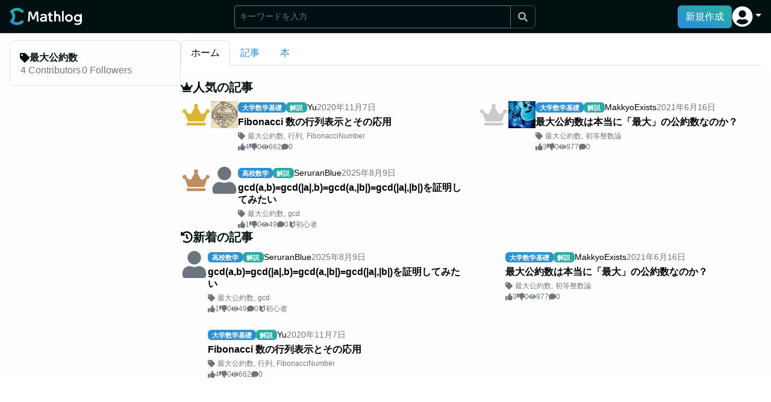

--- FILE ---
content_type: text/html; charset=utf-8
request_url: https://mathlog.info/tags/1035
body_size: 8432
content:
<!DOCTYPE html><html lang="ja"><head><title>#最大公約数 | Mathlog</title><meta name="description" content="「最大公約数」に関連する人気の記事や本を閲覧できます。"/><meta charSet="utf-8"/><meta name="keywords" content="最大公約数, 数学, 数式, 情報共有, SNS, エディタ, LaTex, ブログ"/><meta name="viewport" content="width=device-width,initial-scale=1.0,maximum-scale=1.0"/><link rel="canonical" href="https://mathlog.info/tags/1035"/><link rel="shortcut icon" href="https://mathlog.info/favicon.ico"/><link rel="apple-touch-icon" href="https://mathlog.info/logo.png"/><meta property="og:title" content="#最大公約数"/><meta property="og:description" content="「最大公約数」に関連する人気の記事や本を閲覧できます。"/><meta property="og:type" content="website"/><meta property="og:url" content="https://mathlog.info/tags/1035"/><meta property="og:image" content="https://mathlog.info/logo.png"/><meta property="og:site_name" content="Mathlog"/><meta name="twitter:card" content="summary"/><meta name="twitter:site" content="@MathlogOfficial"/><meta name="twitter:url" content="https://mathlog.info/tags/1035"/><meta name="twitter:title" content="#最大公約数"/><meta name="twitter:description" content="「最大公約数」に関連する人気の記事や本を閲覧できます。"/><meta name="twitter:image" content="https://mathlog.info/logo.png"/><meta name="twitter:image:alt" content="#最大公約数"/><meta property="fb:app_id" content="1342202149890724"/><meta name="format-detection" content="telephone=no"/><script async="" src="https://pagead2.googlesyndication.com/pagead/js/adsbygoogle.js?client=ca-pub-4318304326866018" crossorigin="anonymous"></script><meta name="next-head-count" content="24"/><link rel="preload" href="/_next/static/css/319a6a2286b0a8e0.css" as="style"/><link rel="stylesheet" href="/_next/static/css/319a6a2286b0a8e0.css" data-n-g=""/><noscript data-n-css=""></noscript><script defer="" nomodule="" src="/_next/static/chunks/polyfills-c67a75d1b6f99dc8.js"></script><script src="/_next/static/chunks/webpack-7332a15914af81e4.js" defer=""></script><script src="/_next/static/chunks/framework-46f904b5392b21a4.js" defer=""></script><script src="/_next/static/chunks/main-15215f823944b969.js" defer=""></script><script src="/_next/static/chunks/pages/_app-90e9322705931d15.js" defer=""></script><script src="/_next/static/chunks/0264f176-19f07fb93e645d53.js" defer=""></script><script src="/_next/static/chunks/f4736858-e11fb166d8cc44b6.js" defer=""></script><script src="/_next/static/chunks/b60c48cc-78407514cc203602.js" defer=""></script><script src="/_next/static/chunks/e2505e49-aad2f4c58a28712c.js" defer=""></script><script src="/_next/static/chunks/ee23fe8d-fa143a9cb90505a9.js" defer=""></script><script src="/_next/static/chunks/0e5f72ce-4696c7e1dadc7716.js" defer=""></script><script src="/_next/static/chunks/f23f5bf8-56ad4c4a8d31e608.js" defer=""></script><script src="/_next/static/chunks/9097c960-c72f830444073c53.js" defer=""></script><script src="/_next/static/chunks/deca1f2b-9a7186962904a601.js" defer=""></script><script src="/_next/static/chunks/3ec98752-b5d06b671c164f5b.js" defer=""></script><script src="/_next/static/chunks/3759-67276df94025e61a.js" defer=""></script><script src="/_next/static/chunks/8459-caac06adab623ae5.js" defer=""></script><script src="/_next/static/chunks/pages/tags/%5Bid%5D-49c84df306543693.js" defer=""></script><script src="/_next/static/ixIV2a2R1V3QRrqnjS2_w/_buildManifest.js" defer=""></script><script src="/_next/static/ixIV2a2R1V3QRrqnjS2_w/_ssgManifest.js" defer=""></script></head><body><div id="__next"><div class="  "><nav style="height:55px" class="flex-shrink-0 shadow-sm bg-primary-dark d-print-none w-100 position-fixed navbar navbar-expand-md navbar-dark"><div class="w-100 d-flex justify-content-between align-items-center gap-4 px-2 px-md-4 mx-auto" style="max-width:1500px"><div class="d-flex gap-2 align-items-center" style="height:29.292px"><a href="/" class="d-flex align-items-center py-0 h-100 navbar-brand"><span style="box-sizing:border-box;display:inline-block;overflow:hidden;width:initial;height:initial;background:none;opacity:1;border:0;margin:0;padding:0;position:relative;max-width:100%"><span style="box-sizing:border-box;display:block;width:initial;height:initial;background:none;opacity:1;border:0;margin:0;padding:0;max-width:100%"><img style="display:block;max-width:100%;width:initial;height:initial;background:none;opacity:1;border:0;margin:0;padding:0" alt="" aria-hidden="true" src="data:image/svg+xml,%3csvg%20xmlns=%27http://www.w3.org/2000/svg%27%20version=%271.1%27%20width=%27120%27%20height=%2729.292%27/%3e"/></span><img alt="Mathlog" src="[data-uri]" decoding="async" data-nimg="intrinsic" style="position:absolute;top:0;left:0;bottom:0;right:0;box-sizing:border-box;padding:0;border:none;margin:auto;display:block;width:0;height:0;min-width:100%;max-width:100%;min-height:100%;max-height:100%"/><noscript><img alt="Mathlog" srcSet="/logo_white.svg 1x, /logo_white.svg 2x" src="/logo_white.svg" decoding="async" data-nimg="intrinsic" style="position:absolute;top:0;left:0;bottom:0;right:0;box-sizing:border-box;padding:0;border:none;margin:auto;display:block;width:0;height:0;min-width:100%;max-width:100%;min-height:100%;max-height:100%" loading="lazy"/></noscript></span></a></div><div class="flex-grow-1"><div class="d-flex justify-content-end cursor-pointer"><svg stroke="currentColor" fill="currentColor" stroke-width="0" viewBox="0 0 512 512" class="text-white fs-4" height="1em" width="1em" xmlns="http://www.w3.org/2000/svg"><path d="M505 442.7L405.3 343c-4.5-4.5-10.6-7-17-7H372c27.6-35.3 44-79.7 44-128C416 93.1 322.9 0 208 0S0 93.1 0 208s93.1 208 208 208c48.3 0 92.7-16.4 128-44v16.3c0 6.4 2.5 12.5 7 17l99.7 99.7c9.4 9.4 24.6 9.4 33.9 0l28.3-28.3c9.4-9.4 9.4-24.6.1-34zM208 336c-70.7 0-128-57.2-128-128 0-70.7 57.2-128 128-128 70.7 0 128 57.2 128 128 0 70.7-57.2 128-128 128z"></path></svg></div></div><div class="d-flex align-items-center gap-4"><button type="button" class="d-none d-lg-block btn btn-primary">新規作成</button><div class="d-none d-md-block nav-item dropdown"><a aria-expanded="false" role="button" class="dropdown-toggle nav-link" tabindex="0" href="#"><svg stroke="currentColor" fill="currentColor" stroke-width="0" viewBox="0 0 496 512" class="text-white" style="font-size:35px" height="1em" width="1em" xmlns="http://www.w3.org/2000/svg"><path d="M248 8C111 8 0 119 0 256s111 248 248 248 248-111 248-248S385 8 248 8zm0 96c48.6 0 88 39.4 88 88s-39.4 88-88 88-88-39.4-88-88 39.4-88 88-88zm0 344c-58.7 0-111.3-26.6-146.5-68.2 18.8-35.4 55.6-59.8 98.5-59.8 2.4 0 4.8.4 7.1 1.1 13 4.2 26.6 6.9 40.9 6.9 14.3 0 28-2.7 40.9-6.9 2.3-.7 4.7-1.1 7.1-1.1 42.9 0 79.7 24.4 98.5 59.8C359.3 421.4 306.7 448 248 448z"></path></svg></a></div><div class="d-md-none"><button type="button" class="d-flex justify-content-center align-items-center btn btn-link"><svg stroke="currentColor" fill="currentColor" stroke-width="0" viewBox="0 0 496 512" class="text-white" style="font-size:35px" height="1em" width="1em" xmlns="http://www.w3.org/2000/svg"><path d="M248 8C111 8 0 119 0 256s111 248 248 248 248-111 248-248S385 8 248 8zm0 96c48.6 0 88 39.4 88 88s-39.4 88-88 88-88-39.4-88-88 39.4-88 88-88zm0 344c-58.7 0-111.3-26.6-146.5-68.2 18.8-35.4 55.6-59.8 98.5-59.8 2.4 0 4.8.4 7.1 1.1 13 4.2 26.6 6.9 40.9 6.9 14.3 0 28-2.7 40.9-6.9 2.3-.7 4.7-1.1 7.1-1.1 42.9 0 79.7 24.4 98.5 59.8C359.3 421.4 306.7 448 248 448z"></path></svg></button></div></div></div></nav><div class="flex-shrink-0" style="height:55px"></div><div style="height:0;top:55px;max-width:1500px" class="toast-container flex-shrink-0 position-sticky pe-1 ms-auto zindex-toast"><div class="pt-1"></div></div><div class="flex-grow-1 bg-primary-light d-flex gap-lg-4 gap-2 w-100 mx-auto " style="max-width:1500px"><div class="flex-grow-1 h-100 mw-100  "><div class="d-flex flex-column flex-lg-row gap-0 gap-lg-7"><div class="flex-shrink-0" style="min-width:300px;max-width:300px"><div class="px-2 px-md-4 ps-lg-4 pe-lg-0 pt-2 pt-sm-3 position-sticky" style="top:55px"><div><div class="border rounded p-4 vstack gap-4"><div class="w-100 "><div class="d-flex align-items-center justify-content-between gap-3"><div class="d-flex align-items-center gap-1 overflow-hidden fw-bold"><svg stroke="currentColor" fill="currentColor" stroke-width="0" viewBox="0 0 512 512" class="flex-shrink-0" height="1em" width="1em" xmlns="http://www.w3.org/2000/svg"><path d="M0 252.118V48C0 21.49 21.49 0 48 0h204.118a48 48 0 0 1 33.941 14.059l211.882 211.882c18.745 18.745 18.745 49.137 0 67.882L293.823 497.941c-18.745 18.745-49.137 18.745-67.882 0L14.059 286.059A48 48 0 0 1 0 252.118zM112 64c-26.51 0-48 21.49-48 48s21.49 48 48 48 48-21.49 48-48-21.49-48-48-48z"></path></svg><div class="text-truncate">最大公約数</div></div></div></div><div class="mw-100 hstack gap-3"><button type="button" class="text-muted text-decoration-none btn btn-link"><span><span>4</span> Contributors</span></button><button type="button" class="text-muted text-decoration-none btn btn-link"><span><span>0</span> Followers</span></button></div></div></div></div></div><div class="flex-grow-1"><div class="position-sticky bg-white px-2 px-md-4 ps-lg-0 pe-lg-4 py-3" style="top:55px"><div class="nav nav-tabs"><div class="nav-item"><a href="/tags/1035" data-rr-ui-event-key="/tags/1035" class="nav-link active">ホーム</a></div><div class="nav-item"><a href="/tags/1035/articles" data-rr-ui-event-key="/tags/1035/articles" class="nav-link">記事</a></div><div class="nav-item"><a href="/tags/1035/books" data-rr-ui-event-key="/tags/1035/books" class="nav-link">本</a></div></div></div><div class="px-2 px-md-4 ps-lg-0 pe-lg-4"><div class="d-flex flex-column gap-7 mt-3"><div><h2 class="h5 "><div class="d-inline-flex align-items-center gap-1 "><svg stroke="currentColor" fill="currentColor" stroke-width="0" viewBox="0 0 640 512" height="1em" width="1em" xmlns="http://www.w3.org/2000/svg"><path d="M528 448H112c-8.8 0-16 7.2-16 16v32c0 8.8 7.2 16 16 16h416c8.8 0 16-7.2 16-16v-32c0-8.8-7.2-16-16-16zm64-320c-26.5 0-48 21.5-48 48 0 7.1 1.6 13.7 4.4 19.8L476 239.2c-15.4 9.2-35.3 4-44.2-11.6L350.3 85C361 76.2 368 63 368 48c0-26.5-21.5-48-48-48s-48 21.5-48 48c0 15 7 28.2 17.7 37l-81.5 142.6c-8.9 15.6-28.9 20.8-44.2 11.6l-72.3-43.4c2.7-6 4.4-12.7 4.4-19.8 0-26.5-21.5-48-48-48S0 149.5 0 176s21.5 48 48 48c2.6 0 5.2-.4 7.7-.8L128 416h384l72.3-192.8c2.5.4 5.1.8 7.7.8 26.5 0 48-21.5 48-48s-21.5-48-48-48z"></path></svg><div>人気の記事</div></div></h2><div class="grid g-cols-1 g-lg-cols-2"><div class="d-flex gap-3 w-100 overflow-hidden"><div class="flex-shrink-0 align-self-start"><div class="text-center d-lg-none fw-bold lh-0" style="font-size:30px;min-width:50px"><svg stroke="currentColor" fill="currentColor" stroke-width="0" viewBox="0 0 640 512" style="color:#dbb52d" height="1em" width="1em" xmlns="http://www.w3.org/2000/svg"><path d="M528 448H112c-8.8 0-16 7.2-16 16v32c0 8.8 7.2 16 16 16h416c8.8 0 16-7.2 16-16v-32c0-8.8-7.2-16-16-16zm64-320c-26.5 0-48 21.5-48 48 0 7.1 1.6 13.7 4.4 19.8L476 239.2c-15.4 9.2-35.3 4-44.2-11.6L350.3 85C361 76.2 368 63 368 48c0-26.5-21.5-48-48-48s-48 21.5-48 48c0 15 7 28.2 17.7 37l-81.5 142.6c-8.9 15.6-28.9 20.8-44.2 11.6l-72.3-43.4c2.7-6 4.4-12.7 4.4-19.8 0-26.5-21.5-48-48-48S0 149.5 0 176s21.5 48 48 48c2.6 0 5.2-.4 7.7-.8L128 416h384l72.3-192.8c2.5.4 5.1.8 7.7.8 26.5 0 48-21.5 48-48s-21.5-48-48-48z"></path></svg></div><div class="text-center d-none d-lg-block fw-bold lh-0" style="font-size:45px;min-width:50px"><svg stroke="currentColor" fill="currentColor" stroke-width="0" viewBox="0 0 640 512" style="color:#dbb52d" height="1em" width="1em" xmlns="http://www.w3.org/2000/svg"><path d="M528 448H112c-8.8 0-16 7.2-16 16v32c0 8.8 7.2 16 16 16h416c8.8 0 16-7.2 16-16v-32c0-8.8-7.2-16-16-16zm64-320c-26.5 0-48 21.5-48 48 0 7.1 1.6 13.7 4.4 19.8L476 239.2c-15.4 9.2-35.3 4-44.2-11.6L350.3 85C361 76.2 368 63 368 48c0-26.5-21.5-48-48-48s-48 21.5-48 48c0 15 7 28.2 17.7 37l-81.5 142.6c-8.9 15.6-28.9 20.8-44.2 11.6l-72.3-43.4c2.7-6 4.4-12.7 4.4-19.8 0-26.5-21.5-48-48-48S0 149.5 0 176s21.5 48 48 48c2.6 0 5.2-.4 7.7-.8L128 416h384l72.3-192.8c2.5.4 5.1.8 7.7.8 26.5 0 48-21.5 48-48s-21.5-48-48-48z"></path></svg></div></div><div class="flex-grow-1 overflow-hidden"><div class="gap-lg-4 gap-2 hstack"><div class="flex-shrink-0 align-self-start d-none d-lg-block"><a href="/users/253"><div style="width:45px;height:45px"><img src="https://firebasestorage.googleapis.com/v0/b/mathlog-361213.appspot.com/o/uploads%2Fprofile%2F253%2F253.jpeg?alt=media&amp;token=26dd786c-a0f9-4de1-b3e6-c996ebbb900d" width="45px" height="45px" alt="Yu"/></div></a></div><div class="flex-shrink-0 align-self-start d-lg-none"><a href="/users/253"><div style="width:30px;height:30px"><img src="https://firebasestorage.googleapis.com/v0/b/mathlog-361213.appspot.com/o/uploads%2Fprofile%2F253%2F253.jpeg?alt=media&amp;token=26dd786c-a0f9-4de1-b3e6-c996ebbb900d" width="30px" height="30px" alt="Yu"/></div></a></div><div class="flex-grow-1 overflow-hidden"><div class="small hstack gap-1"><a class="lh-0" href="/categories/2/articles"><span class="cursor-pointer badge bg-primary">大学数学基礎</span></a><span class="badge" style="background-color:#29ABA4">解説</span><div class="text-truncate"><a class="text-black" href="/users/253">Yu</a></div><div class="flex-shrink-0 text-muted">2020<!-- -->年<!-- -->11<!-- -->月<!-- -->7<!-- -->日</div></div><a class="my-1 text-break text-black text-truncate-3 lh-sm fw-bold" href="/articles/223">Fibonacci 数の行列表示とその応用</a><div><div class="d-flex align-items-center fs-7"><svg stroke="currentColor" fill="currentColor" stroke-width="0" viewBox="0 0 512 512" class="flex-shrink-0 text-muted me-1" height="1em" width="1em" xmlns="http://www.w3.org/2000/svg"><path d="M0 252.118V48C0 21.49 21.49 0 48 0h204.118a48 48 0 0 1 33.941 14.059l211.882 211.882c18.745 18.745 18.745 49.137 0 67.882L293.823 497.941c-18.745 18.745-49.137 18.745-67.882 0L14.059 286.059A48 48 0 0 1 0 252.118zM112 64c-26.51 0-48 21.49-48 48s21.49 48 48 48 48-21.49 48-48-21.49-48-48-48z"></path></svg><div class="d-flex align-items-center overflow-auto scrollbar-none text-muted" style="white-space:nowrap"><span><a class="text-muted" href="/tags/1035">最大公約数</a><span class="me-1">,</span></span><span><a class="text-muted" href="/tags/13">行列</a><span class="me-1">,</span></span><span><a class="text-muted" href="/tags/189">FibonacciNumber</a></span></div></div></div><div class="align-items-center small hstack gap-2"><div class="d-inline-flex align-items-center gap-1 text-muted small"><svg stroke="currentColor" fill="currentColor" stroke-width="0" viewBox="0 0 512 512" height="1em" width="1em" xmlns="http://www.w3.org/2000/svg"><path d="M104 224H24c-13.255 0-24 10.745-24 24v240c0 13.255 10.745 24 24 24h80c13.255 0 24-10.745 24-24V248c0-13.255-10.745-24-24-24zM64 472c-13.255 0-24-10.745-24-24s10.745-24 24-24 24 10.745 24 24-10.745 24-24 24zM384 81.452c0 42.416-25.97 66.208-33.277 94.548h101.723c33.397 0 59.397 27.746 59.553 58.098.084 17.938-7.546 37.249-19.439 49.197l-.11.11c9.836 23.337 8.237 56.037-9.308 79.469 8.681 25.895-.069 57.704-16.382 74.757 4.298 17.598 2.244 32.575-6.148 44.632C440.202 511.587 389.616 512 346.839 512l-2.845-.001c-48.287-.017-87.806-17.598-119.56-31.725-15.957-7.099-36.821-15.887-52.651-16.178-6.54-.12-11.783-5.457-11.783-11.998v-213.77c0-3.2 1.282-6.271 3.558-8.521 39.614-39.144 56.648-80.587 89.117-113.111 14.804-14.832 20.188-37.236 25.393-58.902C282.515 39.293 291.817 0 312 0c24 0 72 8 72 81.452z"></path></svg><div>4</div></div><div class="d-inline-flex align-items-center gap-1 text-muted small"><svg stroke="currentColor" fill="currentColor" stroke-width="0" viewBox="0 0 512 512" height="1em" width="1em" xmlns="http://www.w3.org/2000/svg"><path d="M0 56v240c0 13.255 10.745 24 24 24h80c13.255 0 24-10.745 24-24V56c0-13.255-10.745-24-24-24H24C10.745 32 0 42.745 0 56zm40 200c0-13.255 10.745-24 24-24s24 10.745 24 24-10.745 24-24 24-24-10.745-24-24zm272 256c-20.183 0-29.485-39.293-33.931-57.795-5.206-21.666-10.589-44.07-25.393-58.902-32.469-32.524-49.503-73.967-89.117-113.111a11.98 11.98 0 0 1-3.558-8.521V59.901c0-6.541 5.243-11.878 11.783-11.998 15.831-.29 36.694-9.079 52.651-16.178C256.189 17.598 295.709.017 343.995 0h2.844c42.777 0 93.363.413 113.774 29.737 8.392 12.057 10.446 27.034 6.148 44.632 16.312 17.053 25.063 48.863 16.382 74.757 17.544 23.432 19.143 56.132 9.308 79.469l.11.11c11.893 11.949 19.523 31.259 19.439 49.197-.156 30.352-26.157 58.098-59.553 58.098H350.723C358.03 364.34 384 388.132 384 430.548 384 504 336 512 312 512z"></path></svg><div>0</div></div><div class="d-inline-flex align-items-center gap-1 text-muted small"><svg stroke="currentColor" fill="currentColor" stroke-width="0" viewBox="0 0 576 512" height="1em" width="1em" xmlns="http://www.w3.org/2000/svg"><path d="M572.52 241.4C518.29 135.59 410.93 64 288 64S57.68 135.64 3.48 241.41a32.35 32.35 0 0 0 0 29.19C57.71 376.41 165.07 448 288 448s230.32-71.64 284.52-177.41a32.35 32.35 0 0 0 0-29.19zM288 400a144 144 0 1 1 144-144 143.93 143.93 0 0 1-144 144zm0-240a95.31 95.31 0 0 0-25.31 3.79 47.85 47.85 0 0 1-66.9 66.9A95.78 95.78 0 1 0 288 160z"></path></svg><div>662</div></div><div class="d-inline-flex align-items-center gap-1 text-muted small"><svg stroke="currentColor" fill="currentColor" stroke-width="0" viewBox="0 0 512 512" height="1em" width="1em" xmlns="http://www.w3.org/2000/svg"><path d="M256 32C114.6 32 0 125.1 0 240c0 49.6 21.4 95 57 130.7C44.5 421.1 2.7 466 2.2 466.5c-2.2 2.3-2.8 5.7-1.5 8.7S4.8 480 8 480c66.3 0 116-31.8 140.6-51.4 32.7 12.3 69 19.4 107.4 19.4 141.4 0 256-93.1 256-208S397.4 32 256 32z"></path></svg><div>0</div></div></div></div></div></div></div><div class="d-flex gap-3 w-100 overflow-hidden"><div class="flex-shrink-0 align-self-start"><div class="text-center d-lg-none fw-bold lh-0" style="font-size:30px;min-width:50px"><svg stroke="currentColor" fill="currentColor" stroke-width="0" viewBox="0 0 640 512" style="color:#c9caca" height="1em" width="1em" xmlns="http://www.w3.org/2000/svg"><path d="M528 448H112c-8.8 0-16 7.2-16 16v32c0 8.8 7.2 16 16 16h416c8.8 0 16-7.2 16-16v-32c0-8.8-7.2-16-16-16zm64-320c-26.5 0-48 21.5-48 48 0 7.1 1.6 13.7 4.4 19.8L476 239.2c-15.4 9.2-35.3 4-44.2-11.6L350.3 85C361 76.2 368 63 368 48c0-26.5-21.5-48-48-48s-48 21.5-48 48c0 15 7 28.2 17.7 37l-81.5 142.6c-8.9 15.6-28.9 20.8-44.2 11.6l-72.3-43.4c2.7-6 4.4-12.7 4.4-19.8 0-26.5-21.5-48-48-48S0 149.5 0 176s21.5 48 48 48c2.6 0 5.2-.4 7.7-.8L128 416h384l72.3-192.8c2.5.4 5.1.8 7.7.8 26.5 0 48-21.5 48-48s-21.5-48-48-48z"></path></svg></div><div class="text-center d-none d-lg-block fw-bold lh-0" style="font-size:45px;min-width:50px"><svg stroke="currentColor" fill="currentColor" stroke-width="0" viewBox="0 0 640 512" style="color:#c9caca" height="1em" width="1em" xmlns="http://www.w3.org/2000/svg"><path d="M528 448H112c-8.8 0-16 7.2-16 16v32c0 8.8 7.2 16 16 16h416c8.8 0 16-7.2 16-16v-32c0-8.8-7.2-16-16-16zm64-320c-26.5 0-48 21.5-48 48 0 7.1 1.6 13.7 4.4 19.8L476 239.2c-15.4 9.2-35.3 4-44.2-11.6L350.3 85C361 76.2 368 63 368 48c0-26.5-21.5-48-48-48s-48 21.5-48 48c0 15 7 28.2 17.7 37l-81.5 142.6c-8.9 15.6-28.9 20.8-44.2 11.6l-72.3-43.4c2.7-6 4.4-12.7 4.4-19.8 0-26.5-21.5-48-48-48S0 149.5 0 176s21.5 48 48 48c2.6 0 5.2-.4 7.7-.8L128 416h384l72.3-192.8c2.5.4 5.1.8 7.7.8 26.5 0 48-21.5 48-48s-21.5-48-48-48z"></path></svg></div></div><div class="flex-grow-1 overflow-hidden"><div class="gap-lg-4 gap-2 hstack"><div class="flex-shrink-0 align-self-start d-none d-lg-block"><a href="/users/466"><div style="width:45px;height:45px"><img src="https://firebasestorage.googleapis.com/v0/b/mathlog-361213.appspot.com/o/uploads%2Fprofile%2F466%2F20201107184752.jpg?alt=media" width="45px" height="45px" alt="MakkyoExists"/></div></a></div><div class="flex-shrink-0 align-self-start d-lg-none"><a href="/users/466"><div style="width:30px;height:30px"><img src="https://firebasestorage.googleapis.com/v0/b/mathlog-361213.appspot.com/o/uploads%2Fprofile%2F466%2F20201107184752.jpg?alt=media" width="30px" height="30px" alt="MakkyoExists"/></div></a></div><div class="flex-grow-1 overflow-hidden"><div class="small hstack gap-1"><a class="lh-0" href="/categories/2/articles"><span class="cursor-pointer badge bg-primary">大学数学基礎</span></a><span class="badge" style="background-color:#29ABA4">解説</span><div class="text-truncate"><a class="text-black" href="/users/466">MakkyoExists</a></div><div class="flex-shrink-0 text-muted">2021<!-- -->年<!-- -->6<!-- -->月<!-- -->16<!-- -->日</div></div><a class="my-1 text-break text-black text-truncate-3 lh-sm fw-bold" href="/articles/2395">最大公約数は本当に「最大」の公約数なのか？</a><div><div class="d-flex align-items-center fs-7"><svg stroke="currentColor" fill="currentColor" stroke-width="0" viewBox="0 0 512 512" class="flex-shrink-0 text-muted me-1" height="1em" width="1em" xmlns="http://www.w3.org/2000/svg"><path d="M0 252.118V48C0 21.49 21.49 0 48 0h204.118a48 48 0 0 1 33.941 14.059l211.882 211.882c18.745 18.745 18.745 49.137 0 67.882L293.823 497.941c-18.745 18.745-49.137 18.745-67.882 0L14.059 286.059A48 48 0 0 1 0 252.118zM112 64c-26.51 0-48 21.49-48 48s21.49 48 48 48 48-21.49 48-48-21.49-48-48-48z"></path></svg><div class="d-flex align-items-center overflow-auto scrollbar-none text-muted" style="white-space:nowrap"><span><a class="text-muted" href="/tags/1035">最大公約数</a><span class="me-1">,</span></span><span><a class="text-muted" href="/tags/298">初等整数論</a></span></div></div></div><div class="align-items-center small hstack gap-2"><div class="d-inline-flex align-items-center gap-1 text-muted small"><svg stroke="currentColor" fill="currentColor" stroke-width="0" viewBox="0 0 512 512" height="1em" width="1em" xmlns="http://www.w3.org/2000/svg"><path d="M104 224H24c-13.255 0-24 10.745-24 24v240c0 13.255 10.745 24 24 24h80c13.255 0 24-10.745 24-24V248c0-13.255-10.745-24-24-24zM64 472c-13.255 0-24-10.745-24-24s10.745-24 24-24 24 10.745 24 24-10.745 24-24 24zM384 81.452c0 42.416-25.97 66.208-33.277 94.548h101.723c33.397 0 59.397 27.746 59.553 58.098.084 17.938-7.546 37.249-19.439 49.197l-.11.11c9.836 23.337 8.237 56.037-9.308 79.469 8.681 25.895-.069 57.704-16.382 74.757 4.298 17.598 2.244 32.575-6.148 44.632C440.202 511.587 389.616 512 346.839 512l-2.845-.001c-48.287-.017-87.806-17.598-119.56-31.725-15.957-7.099-36.821-15.887-52.651-16.178-6.54-.12-11.783-5.457-11.783-11.998v-213.77c0-3.2 1.282-6.271 3.558-8.521 39.614-39.144 56.648-80.587 89.117-113.111 14.804-14.832 20.188-37.236 25.393-58.902C282.515 39.293 291.817 0 312 0c24 0 72 8 72 81.452z"></path></svg><div>3</div></div><div class="d-inline-flex align-items-center gap-1 text-muted small"><svg stroke="currentColor" fill="currentColor" stroke-width="0" viewBox="0 0 512 512" height="1em" width="1em" xmlns="http://www.w3.org/2000/svg"><path d="M0 56v240c0 13.255 10.745 24 24 24h80c13.255 0 24-10.745 24-24V56c0-13.255-10.745-24-24-24H24C10.745 32 0 42.745 0 56zm40 200c0-13.255 10.745-24 24-24s24 10.745 24 24-10.745 24-24 24-24-10.745-24-24zm272 256c-20.183 0-29.485-39.293-33.931-57.795-5.206-21.666-10.589-44.07-25.393-58.902-32.469-32.524-49.503-73.967-89.117-113.111a11.98 11.98 0 0 1-3.558-8.521V59.901c0-6.541 5.243-11.878 11.783-11.998 15.831-.29 36.694-9.079 52.651-16.178C256.189 17.598 295.709.017 343.995 0h2.844c42.777 0 93.363.413 113.774 29.737 8.392 12.057 10.446 27.034 6.148 44.632 16.312 17.053 25.063 48.863 16.382 74.757 17.544 23.432 19.143 56.132 9.308 79.469l.11.11c11.893 11.949 19.523 31.259 19.439 49.197-.156 30.352-26.157 58.098-59.553 58.098H350.723C358.03 364.34 384 388.132 384 430.548 384 504 336 512 312 512z"></path></svg><div>0</div></div><div class="d-inline-flex align-items-center gap-1 text-muted small"><svg stroke="currentColor" fill="currentColor" stroke-width="0" viewBox="0 0 576 512" height="1em" width="1em" xmlns="http://www.w3.org/2000/svg"><path d="M572.52 241.4C518.29 135.59 410.93 64 288 64S57.68 135.64 3.48 241.41a32.35 32.35 0 0 0 0 29.19C57.71 376.41 165.07 448 288 448s230.32-71.64 284.52-177.41a32.35 32.35 0 0 0 0-29.19zM288 400a144 144 0 1 1 144-144 143.93 143.93 0 0 1-144 144zm0-240a95.31 95.31 0 0 0-25.31 3.79 47.85 47.85 0 0 1-66.9 66.9A95.78 95.78 0 1 0 288 160z"></path></svg><div>977</div></div><div class="d-inline-flex align-items-center gap-1 text-muted small"><svg stroke="currentColor" fill="currentColor" stroke-width="0" viewBox="0 0 512 512" height="1em" width="1em" xmlns="http://www.w3.org/2000/svg"><path d="M256 32C114.6 32 0 125.1 0 240c0 49.6 21.4 95 57 130.7C44.5 421.1 2.7 466 2.2 466.5c-2.2 2.3-2.8 5.7-1.5 8.7S4.8 480 8 480c66.3 0 116-31.8 140.6-51.4 32.7 12.3 69 19.4 107.4 19.4 141.4 0 256-93.1 256-208S397.4 32 256 32z"></path></svg><div>0</div></div></div></div></div></div></div><div class="d-flex gap-3 w-100 overflow-hidden"><div class="flex-shrink-0 align-self-start"><div class="text-center d-lg-none fw-bold lh-0" style="font-size:30px;min-width:50px"><svg stroke="currentColor" fill="currentColor" stroke-width="0" viewBox="0 0 640 512" style="color:#c08d5e" height="1em" width="1em" xmlns="http://www.w3.org/2000/svg"><path d="M528 448H112c-8.8 0-16 7.2-16 16v32c0 8.8 7.2 16 16 16h416c8.8 0 16-7.2 16-16v-32c0-8.8-7.2-16-16-16zm64-320c-26.5 0-48 21.5-48 48 0 7.1 1.6 13.7 4.4 19.8L476 239.2c-15.4 9.2-35.3 4-44.2-11.6L350.3 85C361 76.2 368 63 368 48c0-26.5-21.5-48-48-48s-48 21.5-48 48c0 15 7 28.2 17.7 37l-81.5 142.6c-8.9 15.6-28.9 20.8-44.2 11.6l-72.3-43.4c2.7-6 4.4-12.7 4.4-19.8 0-26.5-21.5-48-48-48S0 149.5 0 176s21.5 48 48 48c2.6 0 5.2-.4 7.7-.8L128 416h384l72.3-192.8c2.5.4 5.1.8 7.7.8 26.5 0 48-21.5 48-48s-21.5-48-48-48z"></path></svg></div><div class="text-center d-none d-lg-block fw-bold lh-0" style="font-size:45px;min-width:50px"><svg stroke="currentColor" fill="currentColor" stroke-width="0" viewBox="0 0 640 512" style="color:#c08d5e" height="1em" width="1em" xmlns="http://www.w3.org/2000/svg"><path d="M528 448H112c-8.8 0-16 7.2-16 16v32c0 8.8 7.2 16 16 16h416c8.8 0 16-7.2 16-16v-32c0-8.8-7.2-16-16-16zm64-320c-26.5 0-48 21.5-48 48 0 7.1 1.6 13.7 4.4 19.8L476 239.2c-15.4 9.2-35.3 4-44.2-11.6L350.3 85C361 76.2 368 63 368 48c0-26.5-21.5-48-48-48s-48 21.5-48 48c0 15 7 28.2 17.7 37l-81.5 142.6c-8.9 15.6-28.9 20.8-44.2 11.6l-72.3-43.4c2.7-6 4.4-12.7 4.4-19.8 0-26.5-21.5-48-48-48S0 149.5 0 176s21.5 48 48 48c2.6 0 5.2-.4 7.7-.8L128 416h384l72.3-192.8c2.5.4 5.1.8 7.7.8 26.5 0 48-21.5 48-48s-21.5-48-48-48z"></path></svg></div></div><div class="flex-grow-1 overflow-hidden"><div class="gap-lg-4 gap-2 hstack"><div class="flex-shrink-0 align-self-start d-none d-lg-block"><a href="/users/FWW8EuQnIOYMiAe6Z6sKDFdyV6t1"><div style="width:45px;height:45px"><svg stroke="currentColor" fill="currentColor" stroke-width="0" viewBox="0 0 448 512" class="text-muted" style="width:45px;height:45px" height="1em" width="1em" xmlns="http://www.w3.org/2000/svg"><path d="M224 256c70.7 0 128-57.3 128-128S294.7 0 224 0 96 57.3 96 128s57.3 128 128 128zm89.6 32h-16.7c-22.2 10.2-46.9 16-72.9 16s-50.6-5.8-72.9-16h-16.7C60.2 288 0 348.2 0 422.4V464c0 26.5 21.5 48 48 48h352c26.5 0 48-21.5 48-48v-41.6c0-74.2-60.2-134.4-134.4-134.4z"></path></svg></div></a></div><div class="flex-shrink-0 align-self-start d-lg-none"><a href="/users/FWW8EuQnIOYMiAe6Z6sKDFdyV6t1"><div style="width:30px;height:30px"><svg stroke="currentColor" fill="currentColor" stroke-width="0" viewBox="0 0 448 512" class="text-muted" style="width:30px;height:30px" height="1em" width="1em" xmlns="http://www.w3.org/2000/svg"><path d="M224 256c70.7 0 128-57.3 128-128S294.7 0 224 0 96 57.3 96 128s57.3 128 128 128zm89.6 32h-16.7c-22.2 10.2-46.9 16-72.9 16s-50.6-5.8-72.9-16h-16.7C60.2 288 0 348.2 0 422.4V464c0 26.5 21.5 48 48 48h352c26.5 0 48-21.5 48-48v-41.6c0-74.2-60.2-134.4-134.4-134.4z"></path></svg></div></a></div><div class="flex-grow-1 overflow-hidden"><div class="small hstack gap-1"><a class="lh-0" href="/categories/1/articles"><span class="cursor-pointer badge bg-primary">高校数学</span></a><span class="badge" style="background-color:#29ABA4">解説</span><div class="text-truncate"><a class="text-black" href="/users/FWW8EuQnIOYMiAe6Z6sKDFdyV6t1">SeruranBlue</a></div><div class="flex-shrink-0 text-muted">8<!-- -->月<!-- -->9<!-- -->日</div></div><a class="my-1 text-break text-black text-truncate-3 lh-sm fw-bold" href="/articles/beCCJkbgUi9Hq7DthaUd">gcd(a,b)=gcd(|a|,b)=gcd(a,|b|)=gcd(|a|,|b|)を証明してみたい</a><div><div class="d-flex align-items-center fs-7"><svg stroke="currentColor" fill="currentColor" stroke-width="0" viewBox="0 0 512 512" class="flex-shrink-0 text-muted me-1" height="1em" width="1em" xmlns="http://www.w3.org/2000/svg"><path d="M0 252.118V48C0 21.49 21.49 0 48 0h204.118a48 48 0 0 1 33.941 14.059l211.882 211.882c18.745 18.745 18.745 49.137 0 67.882L293.823 497.941c-18.745 18.745-49.137 18.745-67.882 0L14.059 286.059A48 48 0 0 1 0 252.118zM112 64c-26.51 0-48 21.49-48 48s21.49 48 48 48 48-21.49 48-48-21.49-48-48-48z"></path></svg><div class="d-flex align-items-center overflow-auto scrollbar-none text-muted" style="white-space:nowrap"><span><a class="text-muted" href="/tags/1035">最大公約数</a><span class="me-1">,</span></span><span><a class="text-muted" href="/tags/TJDdsaL6ZzB46dO0hZU2">gcd</a></span></div></div></div><div class="align-items-center small hstack gap-2"><div class="d-inline-flex align-items-center gap-1 text-muted small"><svg stroke="currentColor" fill="currentColor" stroke-width="0" viewBox="0 0 512 512" height="1em" width="1em" xmlns="http://www.w3.org/2000/svg"><path d="M104 224H24c-13.255 0-24 10.745-24 24v240c0 13.255 10.745 24 24 24h80c13.255 0 24-10.745 24-24V248c0-13.255-10.745-24-24-24zM64 472c-13.255 0-24-10.745-24-24s10.745-24 24-24 24 10.745 24 24-10.745 24-24 24zM384 81.452c0 42.416-25.97 66.208-33.277 94.548h101.723c33.397 0 59.397 27.746 59.553 58.098.084 17.938-7.546 37.249-19.439 49.197l-.11.11c9.836 23.337 8.237 56.037-9.308 79.469 8.681 25.895-.069 57.704-16.382 74.757 4.298 17.598 2.244 32.575-6.148 44.632C440.202 511.587 389.616 512 346.839 512l-2.845-.001c-48.287-.017-87.806-17.598-119.56-31.725-15.957-7.099-36.821-15.887-52.651-16.178-6.54-.12-11.783-5.457-11.783-11.998v-213.77c0-3.2 1.282-6.271 3.558-8.521 39.614-39.144 56.648-80.587 89.117-113.111 14.804-14.832 20.188-37.236 25.393-58.902C282.515 39.293 291.817 0 312 0c24 0 72 8 72 81.452z"></path></svg><div>1</div></div><div class="d-inline-flex align-items-center gap-1 text-muted small"><svg stroke="currentColor" fill="currentColor" stroke-width="0" viewBox="0 0 512 512" height="1em" width="1em" xmlns="http://www.w3.org/2000/svg"><path d="M0 56v240c0 13.255 10.745 24 24 24h80c13.255 0 24-10.745 24-24V56c0-13.255-10.745-24-24-24H24C10.745 32 0 42.745 0 56zm40 200c0-13.255 10.745-24 24-24s24 10.745 24 24-10.745 24-24 24-24-10.745-24-24zm272 256c-20.183 0-29.485-39.293-33.931-57.795-5.206-21.666-10.589-44.07-25.393-58.902-32.469-32.524-49.503-73.967-89.117-113.111a11.98 11.98 0 0 1-3.558-8.521V59.901c0-6.541 5.243-11.878 11.783-11.998 15.831-.29 36.694-9.079 52.651-16.178C256.189 17.598 295.709.017 343.995 0h2.844c42.777 0 93.363.413 113.774 29.737 8.392 12.057 10.446 27.034 6.148 44.632 16.312 17.053 25.063 48.863 16.382 74.757 17.544 23.432 19.143 56.132 9.308 79.469l.11.11c11.893 11.949 19.523 31.259 19.439 49.197-.156 30.352-26.157 58.098-59.553 58.098H350.723C358.03 364.34 384 388.132 384 430.548 384 504 336 512 312 512z"></path></svg><div>0</div></div><div class="d-inline-flex align-items-center gap-1 text-muted small"><svg stroke="currentColor" fill="currentColor" stroke-width="0" viewBox="0 0 576 512" height="1em" width="1em" xmlns="http://www.w3.org/2000/svg"><path d="M572.52 241.4C518.29 135.59 410.93 64 288 64S57.68 135.64 3.48 241.41a32.35 32.35 0 0 0 0 29.19C57.71 376.41 165.07 448 288 448s230.32-71.64 284.52-177.41a32.35 32.35 0 0 0 0-29.19zM288 400a144 144 0 1 1 144-144 143.93 143.93 0 0 1-144 144zm0-240a95.31 95.31 0 0 0-25.31 3.79 47.85 47.85 0 0 1-66.9 66.9A95.78 95.78 0 1 0 288 160z"></path></svg><div>49</div></div><div class="d-inline-flex align-items-center gap-1 text-muted small"><svg stroke="currentColor" fill="currentColor" stroke-width="0" viewBox="0 0 512 512" height="1em" width="1em" xmlns="http://www.w3.org/2000/svg"><path d="M256 32C114.6 32 0 125.1 0 240c0 49.6 21.4 95 57 130.7C44.5 421.1 2.7 466 2.2 466.5c-2.2 2.3-2.8 5.7-1.5 8.7S4.8 480 8 480c66.3 0 116-31.8 140.6-51.4 32.7 12.3 69 19.4 107.4 19.4 141.4 0 256-93.1 256-208S397.4 32 256 32z"></path></svg><div>0</div></div><div class="d-inline-flex align-items-center gap-1 text-muted small"><span style="box-sizing:border-box;display:inline-block;overflow:hidden;width:initial;height:initial;background:none;opacity:1;border:0;margin:0;padding:0;position:relative;max-width:100%"><span style="box-sizing:border-box;display:block;width:initial;height:initial;background:none;opacity:1;border:0;margin:0;padding:0;max-width:100%"><img style="display:block;max-width:100%;width:initial;height:initial;background:none;opacity:1;border:0;margin:0;padding:0" alt="" aria-hidden="true" src="data:image/svg+xml,%3csvg%20xmlns=%27http://www.w3.org/2000/svg%27%20version=%271.1%27%20width=%2711.538461538461538%27%20height=%2714.76923076923077%27/%3e"/></span><img alt="初心者マーク" src="[data-uri]" decoding="async" data-nimg="intrinsic" style="position:absolute;top:0;left:0;bottom:0;right:0;box-sizing:border-box;padding:0;border:none;margin:auto;display:block;width:0;height:0;min-width:100%;max-width:100%;min-height:100%;max-height:100%"/><noscript><img alt="初心者マーク" srcSet="/icons/elementary.svg 1x, /icons/elementary.svg 2x" src="/icons/elementary.svg" decoding="async" data-nimg="intrinsic" style="position:absolute;top:0;left:0;bottom:0;right:0;box-sizing:border-box;padding:0;border:none;margin:auto;display:block;width:0;height:0;min-width:100%;max-width:100%;min-height:100%;max-height:100%" loading="lazy"/></noscript></span><div>初心者</div></div></div></div></div></div></div><div class="d-flex gap-3 w-100 overflow-hidden"><div class="flex-shrink-0 align-self-start"><div class="text-center d-lg-none fw-bold lh-1" style="font-size:30px;min-width:50px"><span class="text-orange">4</span></div><div class="text-center d-none d-lg-block fw-bold lh-1" style="font-size:45px;min-width:50px"><span class="text-orange">4</span></div></div><div class="flex-grow-1 overflow-hidden"><div class="gap-lg-4 gap-2 hstack"><div class="flex-shrink-0 align-self-start d-none d-lg-block"><a href="/users/3360"><div style="width:45px;height:45px"><svg stroke="currentColor" fill="currentColor" stroke-width="0" viewBox="0 0 448 512" class="text-muted" style="width:45px;height:45px" height="1em" width="1em" xmlns="http://www.w3.org/2000/svg"><path d="M224 256c70.7 0 128-57.3 128-128S294.7 0 224 0 96 57.3 96 128s57.3 128 128 128zm89.6 32h-16.7c-22.2 10.2-46.9 16-72.9 16s-50.6-5.8-72.9-16h-16.7C60.2 288 0 348.2 0 422.4V464c0 26.5 21.5 48 48 48h352c26.5 0 48-21.5 48-48v-41.6c0-74.2-60.2-134.4-134.4-134.4z"></path></svg></div></a></div><div class="flex-shrink-0 align-self-start d-lg-none"><a href="/users/3360"><div style="width:30px;height:30px"><svg stroke="currentColor" fill="currentColor" stroke-width="0" viewBox="0 0 448 512" class="text-muted" style="width:30px;height:30px" height="1em" width="1em" xmlns="http://www.w3.org/2000/svg"><path d="M224 256c70.7 0 128-57.3 128-128S294.7 0 224 0 96 57.3 96 128s57.3 128 128 128zm89.6 32h-16.7c-22.2 10.2-46.9 16-72.9 16s-50.6-5.8-72.9-16h-16.7C60.2 288 0 348.2 0 422.4V464c0 26.5 21.5 48 48 48h352c26.5 0 48-21.5 48-48v-41.6c0-74.2-60.2-134.4-134.4-134.4z"></path></svg></div></a></div><div class="flex-grow-1 overflow-hidden"><div class="small hstack gap-1"><a class="lh-0" href="/categories/1/articles"><span class="cursor-pointer badge bg-primary">高校数学</span></a><span class="badge" style="background-color:#29ABA4">解説</span><div class="text-truncate"><a class="text-black" href="/users/3360">tanu</a></div><div class="flex-shrink-0 text-muted">2023<!-- -->年<!-- -->10<!-- -->月<!-- -->21<!-- -->日</div></div><a class="my-1 text-break text-black text-truncate-3 lh-sm fw-bold" href="/articles/PArWHPIwtm4RZaVEUzSv">ユークリッドの互除法（証明）</a><div><div class="d-flex align-items-center fs-7"><svg stroke="currentColor" fill="currentColor" stroke-width="0" viewBox="0 0 512 512" class="flex-shrink-0 text-muted me-1" height="1em" width="1em" xmlns="http://www.w3.org/2000/svg"><path d="M0 252.118V48C0 21.49 21.49 0 48 0h204.118a48 48 0 0 1 33.941 14.059l211.882 211.882c18.745 18.745 18.745 49.137 0 67.882L293.823 497.941c-18.745 18.745-49.137 18.745-67.882 0L14.059 286.059A48 48 0 0 1 0 252.118zM112 64c-26.51 0-48 21.49-48 48s21.49 48 48 48 48-21.49 48-48-21.49-48-48-48z"></path></svg><div class="d-flex align-items-center overflow-auto scrollbar-none text-muted" style="white-space:nowrap"><span><a class="text-muted" href="/tags/1035">最大公約数</a><span class="me-1">,</span></span><span><a class="text-muted" href="/tags/322">ユークリッドの互除法</a></span></div></div></div><div class="align-items-center small hstack gap-2"><div class="d-inline-flex align-items-center gap-1 text-muted small"><svg stroke="currentColor" fill="currentColor" stroke-width="0" viewBox="0 0 512 512" height="1em" width="1em" xmlns="http://www.w3.org/2000/svg"><path d="M104 224H24c-13.255 0-24 10.745-24 24v240c0 13.255 10.745 24 24 24h80c13.255 0 24-10.745 24-24V248c0-13.255-10.745-24-24-24zM64 472c-13.255 0-24-10.745-24-24s10.745-24 24-24 24 10.745 24 24-10.745 24-24 24zM384 81.452c0 42.416-25.97 66.208-33.277 94.548h101.723c33.397 0 59.397 27.746 59.553 58.098.084 17.938-7.546 37.249-19.439 49.197l-.11.11c9.836 23.337 8.237 56.037-9.308 79.469 8.681 25.895-.069 57.704-16.382 74.757 4.298 17.598 2.244 32.575-6.148 44.632C440.202 511.587 389.616 512 346.839 512l-2.845-.001c-48.287-.017-87.806-17.598-119.56-31.725-15.957-7.099-36.821-15.887-52.651-16.178-6.54-.12-11.783-5.457-11.783-11.998v-213.77c0-3.2 1.282-6.271 3.558-8.521 39.614-39.144 56.648-80.587 89.117-113.111 14.804-14.832 20.188-37.236 25.393-58.902C282.515 39.293 291.817 0 312 0c24 0 72 8 72 81.452z"></path></svg><div>0</div></div><div class="d-inline-flex align-items-center gap-1 text-muted small"><svg stroke="currentColor" fill="currentColor" stroke-width="0" viewBox="0 0 512 512" height="1em" width="1em" xmlns="http://www.w3.org/2000/svg"><path d="M0 56v240c0 13.255 10.745 24 24 24h80c13.255 0 24-10.745 24-24V56c0-13.255-10.745-24-24-24H24C10.745 32 0 42.745 0 56zm40 200c0-13.255 10.745-24 24-24s24 10.745 24 24-10.745 24-24 24-24-10.745-24-24zm272 256c-20.183 0-29.485-39.293-33.931-57.795-5.206-21.666-10.589-44.07-25.393-58.902-32.469-32.524-49.503-73.967-89.117-113.111a11.98 11.98 0 0 1-3.558-8.521V59.901c0-6.541 5.243-11.878 11.783-11.998 15.831-.29 36.694-9.079 52.651-16.178C256.189 17.598 295.709.017 343.995 0h2.844c42.777 0 93.363.413 113.774 29.737 8.392 12.057 10.446 27.034 6.148 44.632 16.312 17.053 25.063 48.863 16.382 74.757 17.544 23.432 19.143 56.132 9.308 79.469l.11.11c11.893 11.949 19.523 31.259 19.439 49.197-.156 30.352-26.157 58.098-59.553 58.098H350.723C358.03 364.34 384 388.132 384 430.548 384 504 336 512 312 512z"></path></svg><div>0</div></div><div class="d-inline-flex align-items-center gap-1 text-muted small"><svg stroke="currentColor" fill="currentColor" stroke-width="0" viewBox="0 0 576 512" height="1em" width="1em" xmlns="http://www.w3.org/2000/svg"><path d="M572.52 241.4C518.29 135.59 410.93 64 288 64S57.68 135.64 3.48 241.41a32.35 32.35 0 0 0 0 29.19C57.71 376.41 165.07 448 288 448s230.32-71.64 284.52-177.41a32.35 32.35 0 0 0 0-29.19zM288 400a144 144 0 1 1 144-144 143.93 143.93 0 0 1-144 144zm0-240a95.31 95.31 0 0 0-25.31 3.79 47.85 47.85 0 0 1-66.9 66.9A95.78 95.78 0 1 0 288 160z"></path></svg><div>144</div></div><div class="d-inline-flex align-items-center gap-1 text-muted small"><svg stroke="currentColor" fill="currentColor" stroke-width="0" viewBox="0 0 512 512" height="1em" width="1em" xmlns="http://www.w3.org/2000/svg"><path d="M256 32C114.6 32 0 125.1 0 240c0 49.6 21.4 95 57 130.7C44.5 421.1 2.7 466 2.2 466.5c-2.2 2.3-2.8 5.7-1.5 8.7S4.8 480 8 480c66.3 0 116-31.8 140.6-51.4 32.7 12.3 69 19.4 107.4 19.4 141.4 0 256-93.1 256-208S397.4 32 256 32z"></path></svg><div>0</div></div></div></div></div></div></div></div></div><div><h2 class="h5 "><div class="d-inline-flex align-items-center gap-1 "><svg stroke="currentColor" fill="currentColor" stroke-width="0" viewBox="0 0 512 512" height="1em" width="1em" xmlns="http://www.w3.org/2000/svg"><path d="M504 255.531c.253 136.64-111.18 248.372-247.82 248.468-59.015.042-113.223-20.53-155.822-54.911-11.077-8.94-11.905-25.541-1.839-35.607l11.267-11.267c8.609-8.609 22.353-9.551 31.891-1.984C173.062 425.135 212.781 440 256 440c101.705 0 184-82.311 184-184 0-101.705-82.311-184-184-184-48.814 0-93.149 18.969-126.068 49.932l50.754 50.754c10.08 10.08 2.941 27.314-11.313 27.314H24c-8.837 0-16-7.163-16-16V38.627c0-14.254 17.234-21.393 27.314-11.314l49.372 49.372C129.209 34.136 189.552 8 256 8c136.81 0 247.747 110.78 248 247.531zm-180.912 78.784l9.823-12.63c8.138-10.463 6.253-25.542-4.21-33.679L288 256.349V152c0-13.255-10.745-24-24-24h-16c-13.255 0-24 10.745-24 24v135.651l65.409 50.874c10.463 8.137 25.541 6.253 33.679-4.21z"></path></svg><div>新着の記事</div></div></h2><div class="grid g-cols-1 g-lg-cols-2"><div class="overflow-hidden"><div class="gap-lg-4 gap-2 hstack"><div class="flex-shrink-0 align-self-start d-none d-lg-block"><a href="/users/FWW8EuQnIOYMiAe6Z6sKDFdyV6t1"><div style="width:45px;height:45px"><svg stroke="currentColor" fill="currentColor" stroke-width="0" viewBox="0 0 448 512" class="text-muted" style="width:45px;height:45px" height="1em" width="1em" xmlns="http://www.w3.org/2000/svg"><path d="M224 256c70.7 0 128-57.3 128-128S294.7 0 224 0 96 57.3 96 128s57.3 128 128 128zm89.6 32h-16.7c-22.2 10.2-46.9 16-72.9 16s-50.6-5.8-72.9-16h-16.7C60.2 288 0 348.2 0 422.4V464c0 26.5 21.5 48 48 48h352c26.5 0 48-21.5 48-48v-41.6c0-74.2-60.2-134.4-134.4-134.4z"></path></svg></div></a></div><div class="flex-shrink-0 align-self-start d-lg-none"><a href="/users/FWW8EuQnIOYMiAe6Z6sKDFdyV6t1"><div style="width:30px;height:30px"><svg stroke="currentColor" fill="currentColor" stroke-width="0" viewBox="0 0 448 512" class="text-muted" style="width:30px;height:30px" height="1em" width="1em" xmlns="http://www.w3.org/2000/svg"><path d="M224 256c70.7 0 128-57.3 128-128S294.7 0 224 0 96 57.3 96 128s57.3 128 128 128zm89.6 32h-16.7c-22.2 10.2-46.9 16-72.9 16s-50.6-5.8-72.9-16h-16.7C60.2 288 0 348.2 0 422.4V464c0 26.5 21.5 48 48 48h352c26.5 0 48-21.5 48-48v-41.6c0-74.2-60.2-134.4-134.4-134.4z"></path></svg></div></a></div><div class="flex-grow-1 overflow-hidden"><div class="small hstack gap-1"><a class="lh-0" href="/categories/1/articles"><span class="cursor-pointer badge bg-primary">高校数学</span></a><span class="badge" style="background-color:#29ABA4">解説</span><div class="text-truncate"><a class="text-black" href="/users/FWW8EuQnIOYMiAe6Z6sKDFdyV6t1">SeruranBlue</a></div><div class="flex-shrink-0 text-muted">8<!-- -->月<!-- -->9<!-- -->日</div></div><a class="my-1 text-break text-black text-truncate-3 lh-sm fw-bold" href="/articles/beCCJkbgUi9Hq7DthaUd">gcd(a,b)=gcd(|a|,b)=gcd(a,|b|)=gcd(|a|,|b|)を証明してみたい</a><div><div class="d-flex align-items-center fs-7"><svg stroke="currentColor" fill="currentColor" stroke-width="0" viewBox="0 0 512 512" class="flex-shrink-0 text-muted me-1" height="1em" width="1em" xmlns="http://www.w3.org/2000/svg"><path d="M0 252.118V48C0 21.49 21.49 0 48 0h204.118a48 48 0 0 1 33.941 14.059l211.882 211.882c18.745 18.745 18.745 49.137 0 67.882L293.823 497.941c-18.745 18.745-49.137 18.745-67.882 0L14.059 286.059A48 48 0 0 1 0 252.118zM112 64c-26.51 0-48 21.49-48 48s21.49 48 48 48 48-21.49 48-48-21.49-48-48-48z"></path></svg><div class="d-flex align-items-center overflow-auto scrollbar-none text-muted" style="white-space:nowrap"><span><a class="text-muted" href="/tags/1035">最大公約数</a><span class="me-1">,</span></span><span><a class="text-muted" href="/tags/TJDdsaL6ZzB46dO0hZU2">gcd</a></span></div></div></div><div class="align-items-center small hstack gap-2"><div class="d-inline-flex align-items-center gap-1 text-muted small"><svg stroke="currentColor" fill="currentColor" stroke-width="0" viewBox="0 0 512 512" height="1em" width="1em" xmlns="http://www.w3.org/2000/svg"><path d="M104 224H24c-13.255 0-24 10.745-24 24v240c0 13.255 10.745 24 24 24h80c13.255 0 24-10.745 24-24V248c0-13.255-10.745-24-24-24zM64 472c-13.255 0-24-10.745-24-24s10.745-24 24-24 24 10.745 24 24-10.745 24-24 24zM384 81.452c0 42.416-25.97 66.208-33.277 94.548h101.723c33.397 0 59.397 27.746 59.553 58.098.084 17.938-7.546 37.249-19.439 49.197l-.11.11c9.836 23.337 8.237 56.037-9.308 79.469 8.681 25.895-.069 57.704-16.382 74.757 4.298 17.598 2.244 32.575-6.148 44.632C440.202 511.587 389.616 512 346.839 512l-2.845-.001c-48.287-.017-87.806-17.598-119.56-31.725-15.957-7.099-36.821-15.887-52.651-16.178-6.54-.12-11.783-5.457-11.783-11.998v-213.77c0-3.2 1.282-6.271 3.558-8.521 39.614-39.144 56.648-80.587 89.117-113.111 14.804-14.832 20.188-37.236 25.393-58.902C282.515 39.293 291.817 0 312 0c24 0 72 8 72 81.452z"></path></svg><div>1</div></div><div class="d-inline-flex align-items-center gap-1 text-muted small"><svg stroke="currentColor" fill="currentColor" stroke-width="0" viewBox="0 0 512 512" height="1em" width="1em" xmlns="http://www.w3.org/2000/svg"><path d="M0 56v240c0 13.255 10.745 24 24 24h80c13.255 0 24-10.745 24-24V56c0-13.255-10.745-24-24-24H24C10.745 32 0 42.745 0 56zm40 200c0-13.255 10.745-24 24-24s24 10.745 24 24-10.745 24-24 24-24-10.745-24-24zm272 256c-20.183 0-29.485-39.293-33.931-57.795-5.206-21.666-10.589-44.07-25.393-58.902-32.469-32.524-49.503-73.967-89.117-113.111a11.98 11.98 0 0 1-3.558-8.521V59.901c0-6.541 5.243-11.878 11.783-11.998 15.831-.29 36.694-9.079 52.651-16.178C256.189 17.598 295.709.017 343.995 0h2.844c42.777 0 93.363.413 113.774 29.737 8.392 12.057 10.446 27.034 6.148 44.632 16.312 17.053 25.063 48.863 16.382 74.757 17.544 23.432 19.143 56.132 9.308 79.469l.11.11c11.893 11.949 19.523 31.259 19.439 49.197-.156 30.352-26.157 58.098-59.553 58.098H350.723C358.03 364.34 384 388.132 384 430.548 384 504 336 512 312 512z"></path></svg><div>0</div></div><div class="d-inline-flex align-items-center gap-1 text-muted small"><svg stroke="currentColor" fill="currentColor" stroke-width="0" viewBox="0 0 576 512" height="1em" width="1em" xmlns="http://www.w3.org/2000/svg"><path d="M572.52 241.4C518.29 135.59 410.93 64 288 64S57.68 135.64 3.48 241.41a32.35 32.35 0 0 0 0 29.19C57.71 376.41 165.07 448 288 448s230.32-71.64 284.52-177.41a32.35 32.35 0 0 0 0-29.19zM288 400a144 144 0 1 1 144-144 143.93 143.93 0 0 1-144 144zm0-240a95.31 95.31 0 0 0-25.31 3.79 47.85 47.85 0 0 1-66.9 66.9A95.78 95.78 0 1 0 288 160z"></path></svg><div>49</div></div><div class="d-inline-flex align-items-center gap-1 text-muted small"><svg stroke="currentColor" fill="currentColor" stroke-width="0" viewBox="0 0 512 512" height="1em" width="1em" xmlns="http://www.w3.org/2000/svg"><path d="M256 32C114.6 32 0 125.1 0 240c0 49.6 21.4 95 57 130.7C44.5 421.1 2.7 466 2.2 466.5c-2.2 2.3-2.8 5.7-1.5 8.7S4.8 480 8 480c66.3 0 116-31.8 140.6-51.4 32.7 12.3 69 19.4 107.4 19.4 141.4 0 256-93.1 256-208S397.4 32 256 32z"></path></svg><div>0</div></div><div class="d-inline-flex align-items-center gap-1 text-muted small"><span style="box-sizing:border-box;display:inline-block;overflow:hidden;width:initial;height:initial;background:none;opacity:1;border:0;margin:0;padding:0;position:relative;max-width:100%"><span style="box-sizing:border-box;display:block;width:initial;height:initial;background:none;opacity:1;border:0;margin:0;padding:0;max-width:100%"><img style="display:block;max-width:100%;width:initial;height:initial;background:none;opacity:1;border:0;margin:0;padding:0" alt="" aria-hidden="true" src="data:image/svg+xml,%3csvg%20xmlns=%27http://www.w3.org/2000/svg%27%20version=%271.1%27%20width=%2711.538461538461538%27%20height=%2714.76923076923077%27/%3e"/></span><img alt="初心者マーク" src="[data-uri]" decoding="async" data-nimg="intrinsic" style="position:absolute;top:0;left:0;bottom:0;right:0;box-sizing:border-box;padding:0;border:none;margin:auto;display:block;width:0;height:0;min-width:100%;max-width:100%;min-height:100%;max-height:100%"/><noscript><img alt="初心者マーク" srcSet="/icons/elementary.svg 1x, /icons/elementary.svg 2x" src="/icons/elementary.svg" decoding="async" data-nimg="intrinsic" style="position:absolute;top:0;left:0;bottom:0;right:0;box-sizing:border-box;padding:0;border:none;margin:auto;display:block;width:0;height:0;min-width:100%;max-width:100%;min-height:100%;max-height:100%" loading="lazy"/></noscript></span><div>初心者</div></div></div></div></div></div><div class="overflow-hidden"><div class="gap-lg-4 gap-2 hstack"><div class="flex-shrink-0 align-self-start d-none d-lg-block"><a href="/users/3360"><div style="width:45px;height:45px"><svg stroke="currentColor" fill="currentColor" stroke-width="0" viewBox="0 0 448 512" class="text-muted" style="width:45px;height:45px" height="1em" width="1em" xmlns="http://www.w3.org/2000/svg"><path d="M224 256c70.7 0 128-57.3 128-128S294.7 0 224 0 96 57.3 96 128s57.3 128 128 128zm89.6 32h-16.7c-22.2 10.2-46.9 16-72.9 16s-50.6-5.8-72.9-16h-16.7C60.2 288 0 348.2 0 422.4V464c0 26.5 21.5 48 48 48h352c26.5 0 48-21.5 48-48v-41.6c0-74.2-60.2-134.4-134.4-134.4z"></path></svg></div></a></div><div class="flex-shrink-0 align-self-start d-lg-none"><a href="/users/3360"><div style="width:30px;height:30px"><svg stroke="currentColor" fill="currentColor" stroke-width="0" viewBox="0 0 448 512" class="text-muted" style="width:30px;height:30px" height="1em" width="1em" xmlns="http://www.w3.org/2000/svg"><path d="M224 256c70.7 0 128-57.3 128-128S294.7 0 224 0 96 57.3 96 128s57.3 128 128 128zm89.6 32h-16.7c-22.2 10.2-46.9 16-72.9 16s-50.6-5.8-72.9-16h-16.7C60.2 288 0 348.2 0 422.4V464c0 26.5 21.5 48 48 48h352c26.5 0 48-21.5 48-48v-41.6c0-74.2-60.2-134.4-134.4-134.4z"></path></svg></div></a></div><div class="flex-grow-1 overflow-hidden"><div class="small hstack gap-1"><a class="lh-0" href="/categories/1/articles"><span class="cursor-pointer badge bg-primary">高校数学</span></a><span class="badge" style="background-color:#29ABA4">解説</span><div class="text-truncate"><a class="text-black" href="/users/3360">tanu</a></div><div class="flex-shrink-0 text-muted">2023<!-- -->年<!-- -->10<!-- -->月<!-- -->21<!-- -->日</div></div><a class="my-1 text-break text-black text-truncate-3 lh-sm fw-bold" href="/articles/PArWHPIwtm4RZaVEUzSv">ユークリッドの互除法（証明）</a><div><div class="d-flex align-items-center fs-7"><svg stroke="currentColor" fill="currentColor" stroke-width="0" viewBox="0 0 512 512" class="flex-shrink-0 text-muted me-1" height="1em" width="1em" xmlns="http://www.w3.org/2000/svg"><path d="M0 252.118V48C0 21.49 21.49 0 48 0h204.118a48 48 0 0 1 33.941 14.059l211.882 211.882c18.745 18.745 18.745 49.137 0 67.882L293.823 497.941c-18.745 18.745-49.137 18.745-67.882 0L14.059 286.059A48 48 0 0 1 0 252.118zM112 64c-26.51 0-48 21.49-48 48s21.49 48 48 48 48-21.49 48-48-21.49-48-48-48z"></path></svg><div class="d-flex align-items-center overflow-auto scrollbar-none text-muted" style="white-space:nowrap"><span><a class="text-muted" href="/tags/1035">最大公約数</a><span class="me-1">,</span></span><span><a class="text-muted" href="/tags/322">ユークリッドの互除法</a></span></div></div></div><div class="align-items-center small hstack gap-2"><div class="d-inline-flex align-items-center gap-1 text-muted small"><svg stroke="currentColor" fill="currentColor" stroke-width="0" viewBox="0 0 512 512" height="1em" width="1em" xmlns="http://www.w3.org/2000/svg"><path d="M104 224H24c-13.255 0-24 10.745-24 24v240c0 13.255 10.745 24 24 24h80c13.255 0 24-10.745 24-24V248c0-13.255-10.745-24-24-24zM64 472c-13.255 0-24-10.745-24-24s10.745-24 24-24 24 10.745 24 24-10.745 24-24 24zM384 81.452c0 42.416-25.97 66.208-33.277 94.548h101.723c33.397 0 59.397 27.746 59.553 58.098.084 17.938-7.546 37.249-19.439 49.197l-.11.11c9.836 23.337 8.237 56.037-9.308 79.469 8.681 25.895-.069 57.704-16.382 74.757 4.298 17.598 2.244 32.575-6.148 44.632C440.202 511.587 389.616 512 346.839 512l-2.845-.001c-48.287-.017-87.806-17.598-119.56-31.725-15.957-7.099-36.821-15.887-52.651-16.178-6.54-.12-11.783-5.457-11.783-11.998v-213.77c0-3.2 1.282-6.271 3.558-8.521 39.614-39.144 56.648-80.587 89.117-113.111 14.804-14.832 20.188-37.236 25.393-58.902C282.515 39.293 291.817 0 312 0c24 0 72 8 72 81.452z"></path></svg><div>0</div></div><div class="d-inline-flex align-items-center gap-1 text-muted small"><svg stroke="currentColor" fill="currentColor" stroke-width="0" viewBox="0 0 512 512" height="1em" width="1em" xmlns="http://www.w3.org/2000/svg"><path d="M0 56v240c0 13.255 10.745 24 24 24h80c13.255 0 24-10.745 24-24V56c0-13.255-10.745-24-24-24H24C10.745 32 0 42.745 0 56zm40 200c0-13.255 10.745-24 24-24s24 10.745 24 24-10.745 24-24 24-24-10.745-24-24zm272 256c-20.183 0-29.485-39.293-33.931-57.795-5.206-21.666-10.589-44.07-25.393-58.902-32.469-32.524-49.503-73.967-89.117-113.111a11.98 11.98 0 0 1-3.558-8.521V59.901c0-6.541 5.243-11.878 11.783-11.998 15.831-.29 36.694-9.079 52.651-16.178C256.189 17.598 295.709.017 343.995 0h2.844c42.777 0 93.363.413 113.774 29.737 8.392 12.057 10.446 27.034 6.148 44.632 16.312 17.053 25.063 48.863 16.382 74.757 17.544 23.432 19.143 56.132 9.308 79.469l.11.11c11.893 11.949 19.523 31.259 19.439 49.197-.156 30.352-26.157 58.098-59.553 58.098H350.723C358.03 364.34 384 388.132 384 430.548 384 504 336 512 312 512z"></path></svg><div>0</div></div><div class="d-inline-flex align-items-center gap-1 text-muted small"><svg stroke="currentColor" fill="currentColor" stroke-width="0" viewBox="0 0 576 512" height="1em" width="1em" xmlns="http://www.w3.org/2000/svg"><path d="M572.52 241.4C518.29 135.59 410.93 64 288 64S57.68 135.64 3.48 241.41a32.35 32.35 0 0 0 0 29.19C57.71 376.41 165.07 448 288 448s230.32-71.64 284.52-177.41a32.35 32.35 0 0 0 0-29.19zM288 400a144 144 0 1 1 144-144 143.93 143.93 0 0 1-144 144zm0-240a95.31 95.31 0 0 0-25.31 3.79 47.85 47.85 0 0 1-66.9 66.9A95.78 95.78 0 1 0 288 160z"></path></svg><div>144</div></div><div class="d-inline-flex align-items-center gap-1 text-muted small"><svg stroke="currentColor" fill="currentColor" stroke-width="0" viewBox="0 0 512 512" height="1em" width="1em" xmlns="http://www.w3.org/2000/svg"><path d="M256 32C114.6 32 0 125.1 0 240c0 49.6 21.4 95 57 130.7C44.5 421.1 2.7 466 2.2 466.5c-2.2 2.3-2.8 5.7-1.5 8.7S4.8 480 8 480c66.3 0 116-31.8 140.6-51.4 32.7 12.3 69 19.4 107.4 19.4 141.4 0 256-93.1 256-208S397.4 32 256 32z"></path></svg><div>0</div></div></div></div></div></div><div class="overflow-hidden"><div class="gap-lg-4 gap-2 hstack"><div class="flex-shrink-0 align-self-start d-none d-lg-block"><a href="/users/466"><div style="width:45px;height:45px"><img src="https://firebasestorage.googleapis.com/v0/b/mathlog-361213.appspot.com/o/uploads%2Fprofile%2F466%2F20201107184752.jpg?alt=media" width="45px" height="45px" alt="MakkyoExists"/></div></a></div><div class="flex-shrink-0 align-self-start d-lg-none"><a href="/users/466"><div style="width:30px;height:30px"><img src="https://firebasestorage.googleapis.com/v0/b/mathlog-361213.appspot.com/o/uploads%2Fprofile%2F466%2F20201107184752.jpg?alt=media" width="30px" height="30px" alt="MakkyoExists"/></div></a></div><div class="flex-grow-1 overflow-hidden"><div class="small hstack gap-1"><a class="lh-0" href="/categories/2/articles"><span class="cursor-pointer badge bg-primary">大学数学基礎</span></a><span class="badge" style="background-color:#29ABA4">解説</span><div class="text-truncate"><a class="text-black" href="/users/466">MakkyoExists</a></div><div class="flex-shrink-0 text-muted">2021<!-- -->年<!-- -->6<!-- -->月<!-- -->16<!-- -->日</div></div><a class="my-1 text-break text-black text-truncate-3 lh-sm fw-bold" href="/articles/2395">最大公約数は本当に「最大」の公約数なのか？</a><div><div class="d-flex align-items-center fs-7"><svg stroke="currentColor" fill="currentColor" stroke-width="0" viewBox="0 0 512 512" class="flex-shrink-0 text-muted me-1" height="1em" width="1em" xmlns="http://www.w3.org/2000/svg"><path d="M0 252.118V48C0 21.49 21.49 0 48 0h204.118a48 48 0 0 1 33.941 14.059l211.882 211.882c18.745 18.745 18.745 49.137 0 67.882L293.823 497.941c-18.745 18.745-49.137 18.745-67.882 0L14.059 286.059A48 48 0 0 1 0 252.118zM112 64c-26.51 0-48 21.49-48 48s21.49 48 48 48 48-21.49 48-48-21.49-48-48-48z"></path></svg><div class="d-flex align-items-center overflow-auto scrollbar-none text-muted" style="white-space:nowrap"><span><a class="text-muted" href="/tags/1035">最大公約数</a><span class="me-1">,</span></span><span><a class="text-muted" href="/tags/298">初等整数論</a></span></div></div></div><div class="align-items-center small hstack gap-2"><div class="d-inline-flex align-items-center gap-1 text-muted small"><svg stroke="currentColor" fill="currentColor" stroke-width="0" viewBox="0 0 512 512" height="1em" width="1em" xmlns="http://www.w3.org/2000/svg"><path d="M104 224H24c-13.255 0-24 10.745-24 24v240c0 13.255 10.745 24 24 24h80c13.255 0 24-10.745 24-24V248c0-13.255-10.745-24-24-24zM64 472c-13.255 0-24-10.745-24-24s10.745-24 24-24 24 10.745 24 24-10.745 24-24 24zM384 81.452c0 42.416-25.97 66.208-33.277 94.548h101.723c33.397 0 59.397 27.746 59.553 58.098.084 17.938-7.546 37.249-19.439 49.197l-.11.11c9.836 23.337 8.237 56.037-9.308 79.469 8.681 25.895-.069 57.704-16.382 74.757 4.298 17.598 2.244 32.575-6.148 44.632C440.202 511.587 389.616 512 346.839 512l-2.845-.001c-48.287-.017-87.806-17.598-119.56-31.725-15.957-7.099-36.821-15.887-52.651-16.178-6.54-.12-11.783-5.457-11.783-11.998v-213.77c0-3.2 1.282-6.271 3.558-8.521 39.614-39.144 56.648-80.587 89.117-113.111 14.804-14.832 20.188-37.236 25.393-58.902C282.515 39.293 291.817 0 312 0c24 0 72 8 72 81.452z"></path></svg><div>3</div></div><div class="d-inline-flex align-items-center gap-1 text-muted small"><svg stroke="currentColor" fill="currentColor" stroke-width="0" viewBox="0 0 512 512" height="1em" width="1em" xmlns="http://www.w3.org/2000/svg"><path d="M0 56v240c0 13.255 10.745 24 24 24h80c13.255 0 24-10.745 24-24V56c0-13.255-10.745-24-24-24H24C10.745 32 0 42.745 0 56zm40 200c0-13.255 10.745-24 24-24s24 10.745 24 24-10.745 24-24 24-24-10.745-24-24zm272 256c-20.183 0-29.485-39.293-33.931-57.795-5.206-21.666-10.589-44.07-25.393-58.902-32.469-32.524-49.503-73.967-89.117-113.111a11.98 11.98 0 0 1-3.558-8.521V59.901c0-6.541 5.243-11.878 11.783-11.998 15.831-.29 36.694-9.079 52.651-16.178C256.189 17.598 295.709.017 343.995 0h2.844c42.777 0 93.363.413 113.774 29.737 8.392 12.057 10.446 27.034 6.148 44.632 16.312 17.053 25.063 48.863 16.382 74.757 17.544 23.432 19.143 56.132 9.308 79.469l.11.11c11.893 11.949 19.523 31.259 19.439 49.197-.156 30.352-26.157 58.098-59.553 58.098H350.723C358.03 364.34 384 388.132 384 430.548 384 504 336 512 312 512z"></path></svg><div>0</div></div><div class="d-inline-flex align-items-center gap-1 text-muted small"><svg stroke="currentColor" fill="currentColor" stroke-width="0" viewBox="0 0 576 512" height="1em" width="1em" xmlns="http://www.w3.org/2000/svg"><path d="M572.52 241.4C518.29 135.59 410.93 64 288 64S57.68 135.64 3.48 241.41a32.35 32.35 0 0 0 0 29.19C57.71 376.41 165.07 448 288 448s230.32-71.64 284.52-177.41a32.35 32.35 0 0 0 0-29.19zM288 400a144 144 0 1 1 144-144 143.93 143.93 0 0 1-144 144zm0-240a95.31 95.31 0 0 0-25.31 3.79 47.85 47.85 0 0 1-66.9 66.9A95.78 95.78 0 1 0 288 160z"></path></svg><div>977</div></div><div class="d-inline-flex align-items-center gap-1 text-muted small"><svg stroke="currentColor" fill="currentColor" stroke-width="0" viewBox="0 0 512 512" height="1em" width="1em" xmlns="http://www.w3.org/2000/svg"><path d="M256 32C114.6 32 0 125.1 0 240c0 49.6 21.4 95 57 130.7C44.5 421.1 2.7 466 2.2 466.5c-2.2 2.3-2.8 5.7-1.5 8.7S4.8 480 8 480c66.3 0 116-31.8 140.6-51.4 32.7 12.3 69 19.4 107.4 19.4 141.4 0 256-93.1 256-208S397.4 32 256 32z"></path></svg><div>0</div></div></div></div></div></div><div class="overflow-hidden"><div class="gap-lg-4 gap-2 hstack"><div class="flex-shrink-0 align-self-start d-none d-lg-block"><a href="/users/253"><div style="width:45px;height:45px"><img src="https://firebasestorage.googleapis.com/v0/b/mathlog-361213.appspot.com/o/uploads%2Fprofile%2F253%2F253.jpeg?alt=media&amp;token=26dd786c-a0f9-4de1-b3e6-c996ebbb900d" width="45px" height="45px" alt="Yu"/></div></a></div><div class="flex-shrink-0 align-self-start d-lg-none"><a href="/users/253"><div style="width:30px;height:30px"><img src="https://firebasestorage.googleapis.com/v0/b/mathlog-361213.appspot.com/o/uploads%2Fprofile%2F253%2F253.jpeg?alt=media&amp;token=26dd786c-a0f9-4de1-b3e6-c996ebbb900d" width="30px" height="30px" alt="Yu"/></div></a></div><div class="flex-grow-1 overflow-hidden"><div class="small hstack gap-1"><a class="lh-0" href="/categories/2/articles"><span class="cursor-pointer badge bg-primary">大学数学基礎</span></a><span class="badge" style="background-color:#29ABA4">解説</span><div class="text-truncate"><a class="text-black" href="/users/253">Yu</a></div><div class="flex-shrink-0 text-muted">2020<!-- -->年<!-- -->11<!-- -->月<!-- -->7<!-- -->日</div></div><a class="my-1 text-break text-black text-truncate-3 lh-sm fw-bold" href="/articles/223">Fibonacci 数の行列表示とその応用</a><div><div class="d-flex align-items-center fs-7"><svg stroke="currentColor" fill="currentColor" stroke-width="0" viewBox="0 0 512 512" class="flex-shrink-0 text-muted me-1" height="1em" width="1em" xmlns="http://www.w3.org/2000/svg"><path d="M0 252.118V48C0 21.49 21.49 0 48 0h204.118a48 48 0 0 1 33.941 14.059l211.882 211.882c18.745 18.745 18.745 49.137 0 67.882L293.823 497.941c-18.745 18.745-49.137 18.745-67.882 0L14.059 286.059A48 48 0 0 1 0 252.118zM112 64c-26.51 0-48 21.49-48 48s21.49 48 48 48 48-21.49 48-48-21.49-48-48-48z"></path></svg><div class="d-flex align-items-center overflow-auto scrollbar-none text-muted" style="white-space:nowrap"><span><a class="text-muted" href="/tags/1035">最大公約数</a><span class="me-1">,</span></span><span><a class="text-muted" href="/tags/13">行列</a><span class="me-1">,</span></span><span><a class="text-muted" href="/tags/189">FibonacciNumber</a></span></div></div></div><div class="align-items-center small hstack gap-2"><div class="d-inline-flex align-items-center gap-1 text-muted small"><svg stroke="currentColor" fill="currentColor" stroke-width="0" viewBox="0 0 512 512" height="1em" width="1em" xmlns="http://www.w3.org/2000/svg"><path d="M104 224H24c-13.255 0-24 10.745-24 24v240c0 13.255 10.745 24 24 24h80c13.255 0 24-10.745 24-24V248c0-13.255-10.745-24-24-24zM64 472c-13.255 0-24-10.745-24-24s10.745-24 24-24 24 10.745 24 24-10.745 24-24 24zM384 81.452c0 42.416-25.97 66.208-33.277 94.548h101.723c33.397 0 59.397 27.746 59.553 58.098.084 17.938-7.546 37.249-19.439 49.197l-.11.11c9.836 23.337 8.237 56.037-9.308 79.469 8.681 25.895-.069 57.704-16.382 74.757 4.298 17.598 2.244 32.575-6.148 44.632C440.202 511.587 389.616 512 346.839 512l-2.845-.001c-48.287-.017-87.806-17.598-119.56-31.725-15.957-7.099-36.821-15.887-52.651-16.178-6.54-.12-11.783-5.457-11.783-11.998v-213.77c0-3.2 1.282-6.271 3.558-8.521 39.614-39.144 56.648-80.587 89.117-113.111 14.804-14.832 20.188-37.236 25.393-58.902C282.515 39.293 291.817 0 312 0c24 0 72 8 72 81.452z"></path></svg><div>4</div></div><div class="d-inline-flex align-items-center gap-1 text-muted small"><svg stroke="currentColor" fill="currentColor" stroke-width="0" viewBox="0 0 512 512" height="1em" width="1em" xmlns="http://www.w3.org/2000/svg"><path d="M0 56v240c0 13.255 10.745 24 24 24h80c13.255 0 24-10.745 24-24V56c0-13.255-10.745-24-24-24H24C10.745 32 0 42.745 0 56zm40 200c0-13.255 10.745-24 24-24s24 10.745 24 24-10.745 24-24 24-24-10.745-24-24zm272 256c-20.183 0-29.485-39.293-33.931-57.795-5.206-21.666-10.589-44.07-25.393-58.902-32.469-32.524-49.503-73.967-89.117-113.111a11.98 11.98 0 0 1-3.558-8.521V59.901c0-6.541 5.243-11.878 11.783-11.998 15.831-.29 36.694-9.079 52.651-16.178C256.189 17.598 295.709.017 343.995 0h2.844c42.777 0 93.363.413 113.774 29.737 8.392 12.057 10.446 27.034 6.148 44.632 16.312 17.053 25.063 48.863 16.382 74.757 17.544 23.432 19.143 56.132 9.308 79.469l.11.11c11.893 11.949 19.523 31.259 19.439 49.197-.156 30.352-26.157 58.098-59.553 58.098H350.723C358.03 364.34 384 388.132 384 430.548 384 504 336 512 312 512z"></path></svg><div>0</div></div><div class="d-inline-flex align-items-center gap-1 text-muted small"><svg stroke="currentColor" fill="currentColor" stroke-width="0" viewBox="0 0 576 512" height="1em" width="1em" xmlns="http://www.w3.org/2000/svg"><path d="M572.52 241.4C518.29 135.59 410.93 64 288 64S57.68 135.64 3.48 241.41a32.35 32.35 0 0 0 0 29.19C57.71 376.41 165.07 448 288 448s230.32-71.64 284.52-177.41a32.35 32.35 0 0 0 0-29.19zM288 400a144 144 0 1 1 144-144 143.93 143.93 0 0 1-144 144zm0-240a95.31 95.31 0 0 0-25.31 3.79 47.85 47.85 0 0 1-66.9 66.9A95.78 95.78 0 1 0 288 160z"></path></svg><div>662</div></div><div class="d-inline-flex align-items-center gap-1 text-muted small"><svg stroke="currentColor" fill="currentColor" stroke-width="0" viewBox="0 0 512 512" height="1em" width="1em" xmlns="http://www.w3.org/2000/svg"><path d="M256 32C114.6 32 0 125.1 0 240c0 49.6 21.4 95 57 130.7C44.5 421.1 2.7 466 2.2 466.5c-2.2 2.3-2.8 5.7-1.5 8.7S4.8 480 8 480c66.3 0 116-31.8 140.6-51.4 32.7 12.3 69 19.4 107.4 19.4 141.4 0 256-93.1 256-208S397.4 32 256 32z"></path></svg><div>0</div></div></div></div></div></div></div></div></div></div></div></div></div></div></div></div><script id="__NEXT_DATA__" type="application/json">{"props":{"pageProps":{"_nextI18Next":{"initialI18nStore":{"ja":{"common":{"general":{"loading":"読み込み中","authenticating":"認証中","logo":"ロゴ"},"packages":{"firebase":{"popup_messages":{"sign_out":"ログアウトしました。"}}},"mathlog":{"components":{"layout":{"header":{"home":"ホーム","ranking":"ランキング","timeline":"タイムライン","create_new":"新規作成","dropdown":{"profile":"プロフィール","drafts":"下書き一覧","macros":"マクロの設定","setting":"アカウント設定","mute_and_block":"ミュートの設定","sales":"売り上げ","apply_team":"チームアカウントの申請","sign_out":"ログアウト","community_guideline":"コミュニティガイドライン","terms":"利用規約","tradelaw":"特定商取引法に基づく表示","help":"ヘルプ","privacy":"プライバシーポリシー","contact":"お問い合わせ","sign_in":"ログイン","sign_up":"アカウント作成"}}}}},"mathpedia":{"components":{"layout":{"header":{"dropdown":{"profile":"プロフィール","drafts":"下書き一覧","macros":"マクロの設定","setting":"アカウントの設定","sign_out":"ログアウト","terms":"利用規約","help":"ヘルプ","privacy":"プライバシーポリシー","contact":"お問い合わせ","sign_in":"管理者ログイン","sign_up":"アカウント作成"}},"left_sidebar":{"home":"ホーム","terms":"用語一覧"}}}}}}},"initialLocale":"ja","ns":["common"],"userConfig":{"i18n":{"defaultLocale":"ja","localePath":"/var/task/apps/mathlog/src/locales","locales":["ja"],"reloadOnPrerender":true},"default":{"i18n":{"defaultLocale":"ja","localePath":"/var/task/apps/mathlog/src/locales","locales":["ja"],"reloadOnPrerender":true}}}},"tag":{"contributors_count":4,"updated_at":{"type":"SerializedTimestamp","nanoseconds":270000000,"seconds":1754761534},"followers_count":0,"name":"最大公約数","created_at":{"type":"SerializedTimestamp","nanoseconds":662000000,"seconds":1618163753},"id":"1035","ref":{"type":"DocRef","path":"tags/1035","parent_id":"tags","id":"1035"},"parent_id":"tags","subcollections":[{"id":"followers","children":[]},{"id":"contributors","children":[]}]},"bestArticles":[{"id":"223","type":"explanation","title":"Fibonacci 数の行列表示とその応用","user":{"id":"253","image":{"url":"https://firebasestorage.googleapis.com/v0/b/mathlog-361213.appspot.com/o/uploads%2Fprofile%2F253%2F253.jpeg?alt=media\u0026token=26dd786c-a0f9-4de1-b3e6-c996ebbb900d"},"display_name":"Yu"},"category_id":"2","category":{"id":"2","localized_name":{"ja":"大学数学基礎","en":"大学数学基礎"}},"tags":[{"id":"1035","name":"最大公約数","followers_count":0},{"id":"13","name":"行列","followers_count":3},{"id":"189","name":"FibonacciNumber","followers_count":8}],"pv":662,"good_count":4,"bad_count":0,"comments_count":0,"has_references":false,"is_beginner":false,"visibility":"public","created_at":{"type":"SerializedTimestamp","nanoseconds":254000000,"seconds":1604759372},"updated_at":{"type":"SerializedTimestamp","nanoseconds":174000000,"seconds":1765624215}},{"id":"2395","type":"explanation","title":"最大公約数は本当に「最大」の公約数なのか？","user":{"id":"466","image":{"url":"https://firebasestorage.googleapis.com/v0/b/mathlog-361213.appspot.com/o/uploads%2Fprofile%2F466%2F20201107184752.jpg?alt=media"},"display_name":"MakkyoExists"},"category_id":"2","category":{"id":"2","localized_name":{"ja":"大学数学基礎","en":"大学数学基礎"}},"tags":[{"id":"1035","name":"最大公約数","followers_count":0},{"id":"298","name":"初等整数論","followers_count":4}],"pv":977,"good_count":3,"bad_count":0,"comments_count":0,"has_references":false,"is_beginner":false,"visibility":"public","created_at":{"type":"SerializedTimestamp","nanoseconds":688000000,"seconds":1623835481},"updated_at":{"type":"SerializedTimestamp","nanoseconds":620000000,"seconds":1765255883}},{"id":"beCCJkbgUi9Hq7DthaUd","type":"explanation","title":"gcd(a,b)=gcd(|a|,b)=gcd(a,|b|)=gcd(|a|,|b|)を証明してみたい","user":{"id":"FWW8EuQnIOYMiAe6Z6sKDFdyV6t1","image":null,"display_name":"SeruranBlue"},"category_id":"1","category":{"id":"1","localized_name":{"ja":"高校数学","en":"高校数学"}},"tags":[{"id":"1035","name":"最大公約数","followers_count":0},{"id":"TJDdsaL6ZzB46dO0hZU2","name":"gcd","followers_count":0}],"pv":49,"good_count":1,"bad_count":0,"comments_count":0,"has_references":false,"is_beginner":true,"visibility":"public","created_at":{"type":"SerializedTimestamp","nanoseconds":230000000,"seconds":1754761547},"updated_at":{"type":"SerializedTimestamp","nanoseconds":772000000,"seconds":1756103552}},{"id":"PArWHPIwtm4RZaVEUzSv","type":"explanation","title":"ユークリッドの互除法（証明）","user":{"id":"3360","image":null,"display_name":"tanu"},"category_id":"1","category":{"id":"1","localized_name":{"ja":"高校数学","en":"高校数学"}},"tags":[{"id":"1035","name":"最大公約数","followers_count":0},{"id":"322","name":"ユークリッドの互除法","followers_count":0}],"pv":144,"good_count":0,"bad_count":0,"comments_count":0,"has_references":false,"is_beginner":false,"visibility":"public","created_at":{"type":"SerializedTimestamp","nanoseconds":172000000,"seconds":1697849476},"updated_at":{"type":"SerializedTimestamp","nanoseconds":155000000,"seconds":1765360273}}],"bestBooks":[],"recentArticles":[{"id":"beCCJkbgUi9Hq7DthaUd","type":"explanation","title":"gcd(a,b)=gcd(|a|,b)=gcd(a,|b|)=gcd(|a|,|b|)を証明してみたい","user":{"id":"FWW8EuQnIOYMiAe6Z6sKDFdyV6t1","image":null,"display_name":"SeruranBlue"},"category_id":"1","category":{"id":"1","localized_name":{"ja":"高校数学","en":"高校数学"}},"tags":[{"id":"1035","name":"最大公約数","followers_count":0},{"id":"TJDdsaL6ZzB46dO0hZU2","name":"gcd","followers_count":0}],"pv":49,"good_count":1,"bad_count":0,"comments_count":0,"has_references":false,"is_beginner":true,"visibility":"public","created_at":{"type":"SerializedTimestamp","nanoseconds":230000000,"seconds":1754761547},"updated_at":{"type":"SerializedTimestamp","nanoseconds":772000000,"seconds":1756103552}},{"id":"PArWHPIwtm4RZaVEUzSv","type":"explanation","title":"ユークリッドの互除法（証明）","user":{"id":"3360","image":null,"display_name":"tanu"},"category_id":"1","category":{"id":"1","localized_name":{"ja":"高校数学","en":"高校数学"}},"tags":[{"id":"1035","name":"最大公約数","followers_count":0},{"id":"322","name":"ユークリッドの互除法","followers_count":0}],"pv":144,"good_count":0,"bad_count":0,"comments_count":0,"has_references":false,"is_beginner":false,"visibility":"public","created_at":{"type":"SerializedTimestamp","nanoseconds":172000000,"seconds":1697849476},"updated_at":{"type":"SerializedTimestamp","nanoseconds":155000000,"seconds":1765360273}},{"id":"2395","type":"explanation","title":"最大公約数は本当に「最大」の公約数なのか？","user":{"id":"466","image":{"url":"https://firebasestorage.googleapis.com/v0/b/mathlog-361213.appspot.com/o/uploads%2Fprofile%2F466%2F20201107184752.jpg?alt=media"},"display_name":"MakkyoExists"},"category_id":"2","category":{"id":"2","localized_name":{"ja":"大学数学基礎","en":"大学数学基礎"}},"tags":[{"id":"1035","name":"最大公約数","followers_count":0},{"id":"298","name":"初等整数論","followers_count":4}],"pv":977,"good_count":3,"bad_count":0,"comments_count":0,"has_references":false,"is_beginner":false,"visibility":"public","created_at":{"type":"SerializedTimestamp","nanoseconds":688000000,"seconds":1623835481},"updated_at":{"type":"SerializedTimestamp","nanoseconds":620000000,"seconds":1765255883}},{"id":"223","type":"explanation","title":"Fibonacci 数の行列表示とその応用","user":{"id":"253","image":{"url":"https://firebasestorage.googleapis.com/v0/b/mathlog-361213.appspot.com/o/uploads%2Fprofile%2F253%2F253.jpeg?alt=media\u0026token=26dd786c-a0f9-4de1-b3e6-c996ebbb900d"},"display_name":"Yu"},"category_id":"2","category":{"id":"2","localized_name":{"ja":"大学数学基礎","en":"大学数学基礎"}},"tags":[{"id":"1035","name":"最大公約数","followers_count":0},{"id":"13","name":"行列","followers_count":3},{"id":"189","name":"FibonacciNumber","followers_count":8}],"pv":662,"good_count":4,"bad_count":0,"comments_count":0,"has_references":false,"is_beginner":false,"visibility":"public","created_at":{"type":"SerializedTimestamp","nanoseconds":254000000,"seconds":1604759372},"updated_at":{"type":"SerializedTimestamp","nanoseconds":174000000,"seconds":1765624215}}],"recentBooks":[]},"__N_SSG":true},"page":"/tags/[id]","query":{"id":"1035"},"buildId":"ixIV2a2R1V3QRrqnjS2_w","isFallback":false,"gsp":true,"locale":"ja","locales":["ja"],"defaultLocale":"ja","scriptLoader":[]}</script></body></html>

--- FILE ---
content_type: text/html; charset=utf-8
request_url: https://www.google.com/recaptcha/api2/aframe
body_size: 267
content:
<!DOCTYPE HTML><html><head><meta http-equiv="content-type" content="text/html; charset=UTF-8"></head><body><script nonce="iY_H8ZN39c1t1nWX46HT1A">/** Anti-fraud and anti-abuse applications only. See google.com/recaptcha */ try{var clients={'sodar':'https://pagead2.googlesyndication.com/pagead/sodar?'};window.addEventListener("message",function(a){try{if(a.source===window.parent){var b=JSON.parse(a.data);var c=clients[b['id']];if(c){var d=document.createElement('img');d.src=c+b['params']+'&rc='+(localStorage.getItem("rc::a")?sessionStorage.getItem("rc::b"):"");window.document.body.appendChild(d);sessionStorage.setItem("rc::e",parseInt(sessionStorage.getItem("rc::e")||0)+1);localStorage.setItem("rc::h",'1767306032790');}}}catch(b){}});window.parent.postMessage("_grecaptcha_ready", "*");}catch(b){}</script></body></html>

--- FILE ---
content_type: text/css; charset=utf-8
request_url: https://mathlog.info/_next/static/css/c99720529faec38a.css
body_size: 132
content:
._table_tableContents__hVPq2{font-size:.875rem;color:#6c757d}._table_tableContents__hVPq2 li,._table_tableContents__hVPq2 ol{margin:0;padding:0}._table_tableContents__hVPq2 ol{list-style:none}._table_tableContents__hVPq2>ol{position:relative;word-break:break-word}._table_tableContents__hVPq2>ol:before{content:"";position:absolute;top:.75em;left:calc(.5em - 1px);bottom:.75em;width:2px;background:#2c90d3}._table_tableContents__hVPq2 li{position:relative;display:-webkit-box;-webkit-line-clamp:2;-webkit-box-orient:vertical;overflow:hidden;padding-left:1.5em;cursor:pointer}._table_tableContents__hVPq2 li:not(li:last-of-type){margin-bottom:.5em}._table_tableContents__hVPq2 li:before{content:"";position:absolute;border-radius:50%;top:.375em;left:calc(.5em - 6px);width:12px;height:12px}._table_tableContents__hVPq2 li._table_H2__8pulu{font-weight:700}._table_tableContents__hVPq2 li._table_H2__8pulu:before{border:2px solid #f8f9fa;background:#2c90d3}._table_tableContents__hVPq2 li._table_H2__8pulu:hover{color:#212529}._table_tableContents__hVPq2 li._table_H2__8pulu:hover:before{background-color:#007bff;border-color:#007bff}._table_tableContents__hVPq2 li._table_H3__Jvh5p{font-weight:400}._table_tableContents__hVPq2 li._table_H3__Jvh5p:before{border:4px solid #f8f9fa;background:#2c90d3}._table_tableContents__hVPq2 li._table_H3__Jvh5p:hover{color:#212529}._table_tableContents__hVPq2 li._table_H3__Jvh5p:hover:before{background-color:#007bff;border-color:#007bff}._table_tableContents__hVPq2 li._table_active__AG_Gn{color:#212529}._table_tableContents__hVPq2 li._table_active__AG_Gn:before{background-color:#007bff;border-color:#007bff}
/*# sourceMappingURL=c99720529faec38a.css.map*/

--- FILE ---
content_type: application/javascript; charset=utf-8
request_url: https://mathlog.info/_next/static/chunks/9097c960-c72f830444073c53.js
body_size: 20141
content:
"use strict";(self.webpackChunk_N_E=self.webpackChunk_N_E||[]).push([[1994],{62220:function(t,e,n){n.d(e,{$4:function(){return ht},$_:function(){return an},BW:function(){return ct},CO:function(){return mt},D$:function(){return G},H6:function(){return Vt},MM:function(){return cn},NG:function(){return Y},Ox:function(){return _t},QW:function(){return R},UQ:function(){return E},Uq:function(){return wt},VG:function(){return x},Zi:function(){return dt},aC:function(){return kt},at:function(){return ot},ck:function(){return vn},eI:function(){return Qe},gJ:function(){return Q},lt:function(){return qe},og:function(){return at},or:function(){return pt},sI:function(){return Be},uY:function(){return C},ud:function(){return ge},w$:function(){return ft},xv:function(){return Ke},zc:function(){return yn}});var r=n(27275),i=n(74957),s=n(3242),l=n(51850),o=n(40744),c=n(37262),h=n(79663),d=n(13479),a=n(87525),u=n(4921),g=n(52078),f=n(39067),p=n(80636),w=n(98310),k=n(58051),_=n(51698),m=n(54617),y=n(9313);class b{constructor(t,e){this.clock=t,this.len=e}}class S{constructor(){this.clients=new Map}}const E=(t,e,n)=>e.clients.forEach(((e,r)=>{const i=t.doc.store.clients.get(r);for(let s=0;s<e.length;s++){const r=e[s];It(t,i,r.clock,r.len,n)}})),C=(t,e)=>{const n=t.clients.get(e.client);return void 0!==n&&null!==((t,e)=>{let n=0,r=t.length-1;for(;n<=r;){const i=s.GW((n+r)/2),l=t[i],o=l.clock;if(o<=e){if(e<o+l.len)return i;n=i+1}else r=i-1}return null})(n,e.clock)},D=t=>{t.clients.forEach((t=>{let e,n;for(t.sort(((t,e)=>t.clock-e.clock)),e=1,n=1;e<t.length;e++){const r=t[n-1],i=t[e];r.clock+r.len>=i.clock?r.len=s.Fp(r.len,i.clock+i.len-r.clock):(n<e&&(t[n]=i),n++)}t.length=n}))},v=t=>{const e=new S;for(let n=0;n<t.length;n++)t[n].clients.forEach(((r,s)=>{if(!e.clients.has(s)){const l=r.slice();for(let e=n+1;e<t.length;e++)i.s7(l,t[e].clients.get(s)||[]);e.clients.set(s,l)}}));return D(e),e},A=(t,e,n,r)=>{l.Yu(t.clients,e,(()=>[])).push(new b(n,r))},x=()=>new S,M=t=>{const e=x();return t.clients.forEach(((t,n)=>{const r=[];for(let e=0;e<t.length;e++){const n=t[e];if(n.deleted){const i=n.id.clock;let s=n.length;if(e+1<t.length)for(let n=t[e+1];e+1<t.length&&n.deleted;n=t[1+ ++e])s+=n.length;r.push(new b(i,s))}}r.length>0&&e.clients.set(n,r)})),e},N=(t,e)=>{o.uE(t.restEncoder,e.clients.size),i.Dp(e.clients.entries()).sort(((t,e)=>e[0]-t[0])).forEach((([e,n])=>{t.resetDsCurVal(),o.uE(t.restEncoder,e);const r=n.length;o.uE(t.restEncoder,r);for(let i=0;i<r;i++){const e=n[i];t.writeDsClock(e.clock),t.writeDsLen(e.len)}}))},I=t=>{const e=new S,n=c.yg(t.restDecoder);for(let r=0;r<n;r++){t.resetDsCurVal();const n=c.yg(t.restDecoder),r=c.yg(t.restDecoder);if(r>0){const i=l.Yu(e.clients,n,(()=>[]));for(let e=0;e<r;e++)i.push(new b(t.readDsClock(),t.readDsLen()))}}return e},L=(t,e,n)=>{const r=new S,i=c.yg(t.restDecoder);for(let s=0;s<i;s++){t.resetDsCurVal();const i=c.yg(t.restDecoder),s=c.yg(t.restDecoder),l=n.clients.get(i)||[],o=Ct(n,i);for(let n=0;n<s;n++){const n=t.readDsClock(),s=n+t.readDsLen();if(n<o){o<s&&A(r,i,o,s-o);let t=vt(l,n),c=l[t];for(!c.deleted&&c.id.clock<n&&(l.splice(t+1,0,En(e,c,n-c.id.clock)),t++);t<l.length&&(c=l[t++],c.id.clock<s);)c.deleted||(s<c.id.clock+c.length&&l.splice(t,0,En(e,c,s-c.id.clock)),c.delete(e))}else A(r,i,n,s-n)}}if(r.clients.size>0){const t=new z;return o.uE(t.restEncoder,0),N(t,r),t.toUint8Array()}return null},O=h.U7;class R extends r.y{constructor({guid:t=h.k$(),collectionid:e=null,gc:n=!0,gcFilter:r=(()=>!0),meta:i=null,autoLoad:s=!1,shouldLoad:l=!0}={}){super(),this.gc=n,this.gcFilter=r,this.clientID=O(),this.guid=t,this.collectionid=e,this.share=new Map,this.store=new St,this._transaction=null,this._transactionCleanups=[],this.subdocs=new Set,this._item=null,this.shouldLoad=l,this.autoLoad=s,this.meta=i,this.isLoaded=!1,this.isSynced=!1,this.whenLoaded=d.Ue((t=>{this.on("load",(()=>{this.isLoaded=!0,t(this)}))}));const o=()=>d.Ue((t=>{const e=n=>{void 0!==n&&!0!==n||(this.off("sync",e),t())};this.on("sync",e)}));this.on("sync",(t=>{!1===t&&this.isSynced&&(this.whenSynced=o()),this.isSynced=void 0===t||!0===t,this.isSynced&&!this.isLoaded&&this.emit("load",[])})),this.whenSynced=o()}load(){const t=this._item;null===t||this.shouldLoad||Ft(t.parent.doc,(t=>{t.subdocsLoaded.add(this)}),null,!0),this.shouldLoad=!0}getSubdocs(){return this.subdocs}getSubdocGuids(){return new Set(i.Dp(this.subdocs).map((t=>t.guid)))}transact(t,e=null){return Ft(this,t,e)}get(t,e=de){const n=l.Yu(this.share,t,(()=>{const t=new e;return t._integrate(this,null),t})),r=n.constructor;if(e!==de&&r!==e){if(r===de){const r=new e;r._map=n._map,n._map.forEach((t=>{for(;null!==t;t=t.left)t.parent=r})),r._start=n._start;for(let t=r._start;null!==t;t=t.right)t.parent=r;return r._length=n._length,this.share.set(t,r),r._integrate(this,null),r}throw new Error(`Type with the name ${t} has already been defined with a different constructor`)}return n}getArray(t=""){return this.get(t,Me)}getText(t=""){return this.get(t,Ke)}getMap(t=""){return this.get(t,Ie)}getXmlFragment(t=""){return this.get(t,Be)}toJSON(){const t={};return this.share.forEach(((e,n)=>{t[n]=e.toJSON()})),t}destroy(){i.Dp(this.subdocs).forEach((t=>t.destroy()));const t=this._item;if(null!==t){this._item=null;const e=t.content;e.doc=new R({guid:this.guid,...e.opts,shouldLoad:!1}),e.doc._item=t,Ft(t.parent.doc,(n=>{const r=e.doc;t.deleted||n.subdocsAdded.add(r),n.subdocsRemoved.add(this)}),null,!0)}this.emit("destroyed",[!0]),this.emit("destroy",[this]),super.destroy()}on(t,e){super.on(t,e)}off(t,e){super.off(t,e)}}class T{constructor(t){this.restDecoder=t}resetDsCurVal(){}readDsClock(){return c.yg(this.restDecoder)}readDsLen(){return c.yg(this.restDecoder)}}class U extends T{readLeftID(){return ot(c.yg(this.restDecoder),c.yg(this.restDecoder))}readRightID(){return ot(c.yg(this.restDecoder),c.yg(this.restDecoder))}readClient(){return c.yg(this.restDecoder)}readInfo(){return c.kj(this.restDecoder)}readString(){return c.kf(this.restDecoder)}readParentInfo(){return 1===c.yg(this.restDecoder)}readTypeRef(){return c.yg(this.restDecoder)}readLen(){return c.yg(this.restDecoder)}readAny(){return c.v_(this.restDecoder)}readBuf(){return a.f9(c.HN(this.restDecoder))}readJSON(){return JSON.parse(c.kf(this.restDecoder))}readKey(){return c.kf(this.restDecoder)}}class P{constructor(t){this.dsCurrVal=0,this.restDecoder=t}resetDsCurVal(){this.dsCurrVal=0}readDsClock(){return this.dsCurrVal+=c.yg(this.restDecoder),this.dsCurrVal}readDsLen(){const t=c.yg(this.restDecoder)+1;return this.dsCurrVal+=t,t}}class J extends P{constructor(t){super(t),this.keys=[],c.yg(t),this.keyClockDecoder=new c.dD(c.HN(t)),this.clientDecoder=new c.UF(c.HN(t)),this.leftClockDecoder=new c.dD(c.HN(t)),this.rightClockDecoder=new c.dD(c.HN(t)),this.infoDecoder=new c.XW(c.HN(t),c.kj),this.stringDecoder=new c.sO(c.HN(t)),this.parentInfoDecoder=new c.XW(c.HN(t),c.kj),this.typeRefDecoder=new c.UF(c.HN(t)),this.lenDecoder=new c.UF(c.HN(t))}readLeftID(){return new st(this.clientDecoder.read(),this.leftClockDecoder.read())}readRightID(){return new st(this.clientDecoder.read(),this.rightClockDecoder.read())}readClient(){return this.clientDecoder.read()}readInfo(){return this.infoDecoder.read()}readString(){return this.stringDecoder.read()}readParentInfo(){return 1===this.parentInfoDecoder.read()}readTypeRef(){return this.typeRefDecoder.read()}readLen(){return this.lenDecoder.read()}readAny(){return c.v_(this.restDecoder)}readBuf(){return c.HN(this.restDecoder)}readJSON(){return c.v_(this.restDecoder)}readKey(){const t=this.keyClockDecoder.read();if(t<this.keys.length)return this.keys[t];{const t=this.stringDecoder.read();return this.keys.push(t),t}}}class F{constructor(){this.restEncoder=o.Mf()}toUint8Array(){return o._f(this.restEncoder)}resetDsCurVal(){}writeDsClock(t){o.uE(this.restEncoder,t)}writeDsLen(t){o.uE(this.restEncoder,t)}}class H extends F{writeLeftID(t){o.uE(this.restEncoder,t.client),o.uE(this.restEncoder,t.clock)}writeRightID(t){o.uE(this.restEncoder,t.client),o.uE(this.restEncoder,t.clock)}writeClient(t){o.uE(this.restEncoder,t)}writeInfo(t){o.$F(this.restEncoder,t)}writeString(t){o.uw(this.restEncoder,t)}writeParentInfo(t){o.uE(this.restEncoder,t?1:0)}writeTypeRef(t){o.uE(this.restEncoder,t)}writeLen(t){o.uE(this.restEncoder,t)}writeAny(t){o.EM(this.restEncoder,t)}writeBuf(t){o.mP(this.restEncoder,t)}writeJSON(t){o.uw(this.restEncoder,JSON.stringify(t))}writeKey(t){o.uw(this.restEncoder,t)}}class W{constructor(){this.restEncoder=o.Mf(),this.dsCurrVal=0}toUint8Array(){return o._f(this.restEncoder)}resetDsCurVal(){this.dsCurrVal=0}writeDsClock(t){const e=t-this.dsCurrVal;this.dsCurrVal=t,o.uE(this.restEncoder,e)}writeDsLen(t){0===t&&u.zR(),o.uE(this.restEncoder,t-1),this.dsCurrVal+=t}}class z extends W{constructor(){super(),this.keyMap=new Map,this.keyClock=0,this.keyClockEncoder=new o.sX,this.clientEncoder=new o.HE,this.leftClockEncoder=new o.sX,this.rightClockEncoder=new o.sX,this.infoEncoder=new o.GF(o.$F),this.stringEncoder=new o.TS,this.parentInfoEncoder=new o.GF(o.$F),this.typeRefEncoder=new o.HE,this.lenEncoder=new o.HE}toUint8Array(){const t=o.Mf();return o.uE(t,0),o.mP(t,this.keyClockEncoder.toUint8Array()),o.mP(t,this.clientEncoder.toUint8Array()),o.mP(t,this.leftClockEncoder.toUint8Array()),o.mP(t,this.rightClockEncoder.toUint8Array()),o.mP(t,o._f(this.infoEncoder)),o.mP(t,this.stringEncoder.toUint8Array()),o.mP(t,o._f(this.parentInfoEncoder)),o.mP(t,this.typeRefEncoder.toUint8Array()),o.mP(t,this.lenEncoder.toUint8Array()),o.HK(t,o._f(this.restEncoder)),o._f(t)}writeLeftID(t){this.clientEncoder.write(t.client),this.leftClockEncoder.write(t.clock)}writeRightID(t){this.clientEncoder.write(t.client),this.rightClockEncoder.write(t.clock)}writeClient(t){this.clientEncoder.write(t)}writeInfo(t){this.infoEncoder.write(t)}writeString(t){this.stringEncoder.write(t)}writeParentInfo(t){this.parentInfoEncoder.write(t?1:0)}writeTypeRef(t){this.typeRefEncoder.write(t)}writeLen(t){this.lenEncoder.write(t)}writeAny(t){o.EM(this.restEncoder,t)}writeBuf(t){o.mP(this.restEncoder,t)}writeJSON(t){o.EM(this.restEncoder,t)}writeKey(t){const e=this.keyMap.get(t);void 0===e?(this.keyClockEncoder.write(this.keyClock++),this.stringEncoder.write(t)):this.keyClockEncoder.write(e)}}const V=(t,e,n)=>{const r=new Map;n.forEach(((t,n)=>{Ct(e,n)>t&&r.set(n,t)})),Et(e).forEach(((t,e)=>{n.has(e)||r.set(e,0)})),o.uE(t.restEncoder,r.size),i.Dp(r.entries()).sort(((t,e)=>e[0]-t[0])).forEach((([n,r])=>{((t,e,n,r)=>{r=s.Fp(r,e[0].id.clock);const i=vt(e,r);o.uE(t.restEncoder,e.length-i),t.writeClient(n),o.uE(t.restEncoder,r);const l=e[i];l.write(t,r-l.id.clock);for(let s=i+1;s<e.length;s++)e[s].write(t,0)})(t,e.clients.get(n),n,r)}))},$=(t,e,n,r=new J(t))=>Ft(e,(t=>{t.local=!1;let e=!1;const n=t.doc,s=n.store,h=((t,e)=>{const n=l.Ue(),r=c.yg(t.restDecoder);for(let i=0;i<r;i++){const r=c.yg(t.restDecoder),i=new Array(r),s=t.readClient();let l=c.yg(t.restDecoder);n.set(s,{i:0,refs:i});for(let n=0;n<r;n++){const r=t.readInfo();switch(g.kr&r){case 0:{const e=t.readLen();i[n]=new en(ot(s,l),e),l+=e;break}case 10:{const e=c.yg(t.restDecoder);i[n]=new Mn(ot(s,l),e),l+=e;break}default:{const o=0===(r&(g.rc|g.x1)),c=new vn(ot(s,l),null,(r&g.x1)===g.x1?t.readLeftID():null,null,(r&g.rc)===g.rc?t.readRightID():null,o?t.readParentInfo()?e.get(t.readString()):t.readLeftID():null,o&&(r&g.cq)===g.cq?t.readString():null,An(t,r));i[n]=c,l+=c.length}}}}return n})(r,n),d=((t,e,n)=>{const r=[];let s=i.Dp(n.keys()).sort(((t,e)=>t-e));if(0===s.length)return null;const c=()=>{if(0===s.length)return null;let t=n.get(s[s.length-1]);for(;t.refs.length===t.i;){if(s.pop(),!(s.length>0))return null;t=n.get(s[s.length-1])}return t};let h=c();if(null===h)return null;const d=new St,a=new Map,u=(t,e)=>{const n=a.get(t);(null==n||n>e)&&a.set(t,e)};let g=h.refs[h.i++];const f=new Map,p=()=>{for(const t of r){const e=t.id.client,r=n.get(e);r?(r.i--,d.clients.set(e,r.refs.slice(r.i)),n.delete(e),r.i=0,r.refs=[]):d.clients.set(e,[t]),s=s.filter((t=>t!==e))}r.length=0};for(;;){if(g.constructor!==Mn){const i=l.Yu(f,g.id.client,(()=>Ct(e,g.id.client)))-g.id.clock;if(i<0)r.push(g),u(g.id.client,g.id.clock-1),p();else{const s=g.getMissing(t,e);if(null!==s){r.push(g);const t=n.get(s)||{refs:[],i:0};if(t.refs.length!==t.i){g=t.refs[t.i++];continue}u(s,Ct(e,s)),p()}else(0===i||i<g.length)&&(g.integrate(t,i),f.set(g.id.client,g.id.clock+g.length))}}if(r.length>0)g=r.pop();else if(null!==h&&h.i<h.refs.length)g=h.refs[h.i++];else{if(h=c(),null===h)break;g=h.refs[h.i++]}}if(d.clients.size>0){const t=new z;return V(t,d,new Map),o.uE(t.restEncoder,0),{missing:a,update:t.toUint8Array()}}return null})(t,s,h),a=s.pendingStructs;if(a){for(const[t,n]of a.missing)if(n<Ct(s,t)){e=!0;break}if(d){for(const[t,e]of d.missing){const n=a.missing.get(t);(null==n||n>e)&&a.missing.set(t,e)}a.update=Gt([a.update,d.update])}}else s.pendingStructs=d;const u=L(r,t,s);if(s.pendingDs){const e=new J(c.l1(s.pendingDs));c.yg(e.restDecoder);const n=L(e,t,s);s.pendingDs=u&&n?Gt([u,n]):u||n}else s.pendingDs=u;if(e){const e=s.pendingStructs.update;s.pendingStructs=null,j(t.doc,e)}}),n,!1),j=(t,e,n,r=J)=>{const i=c.l1(e);$(i,t,n,new r(i))},Y=(t,e,n)=>j(t,e,n,U),K=(t,e=new Uint8Array([0]),n=new z)=>{((t,e,n=new Map)=>{V(t,e.store,n),N(t,M(e.store))})(n,t,q(e));const r=[n.toUint8Array()];if(t.store.pendingDs&&r.push(t.store.pendingDs),t.store.pendingStructs&&r.push(Bt(t.store.pendingStructs.update,e)),r.length>1){if(n.constructor===H)return Yt(r.map(((t,e)=>0===e?t:te(t))));if(n.constructor===z)return Gt(r)}return r[0]},G=(t,e)=>K(t,e,new H),B=t=>{const e=new Map,n=c.yg(t.restDecoder);for(let r=0;r<n;r++){const n=c.yg(t.restDecoder),r=c.yg(t.restDecoder);e.set(n,r)}return e},q=t=>B(new T(c.l1(t))),X=(t,e)=>(o.uE(t.restEncoder,e.size),i.Dp(e.entries()).sort(((t,e)=>e[0]-t[0])).forEach((([e,n])=>{o.uE(t.restEncoder,e),o.uE(t.restEncoder,n)})),t),Z=(t,e=new W)=>(t instanceof Map?X(e,t):((t,e)=>{X(t,Et(e.store))})(e,t),e.toUint8Array()),Q=t=>Z(t,new F);class tt{constructor(){this.l=[]}}const et=()=>new tt,nt=(t,e)=>t.l.push(e),rt=(t,e)=>{const n=t.l,r=n.length;t.l=n.filter((t=>e!==t)),r===t.l.length&&console.error("[yjs] Tried to remove event handler that doesn't exist.")},it=(t,e,n)=>f.PP(t.l,[e,n]);class st{constructor(t,e){this.client=t,this.clock=e}}const lt=(t,e)=>t===e||null!==t&&null!==e&&t.client===e.client&&t.clock===e.clock,ot=(t,e)=>new st(t,e),ct=t=>{for(const[e,n]of t.doc.share.entries())if(n===t)return e;throw u.zR()},ht=(t,e)=>{for(;null!==e;){if(e.parent===t)return!0;e=e.parent._item}return!1};class dt{constructor(t,e,n,r=0){this.type=t,this.tname=e,this.item=n,this.assoc=r}}const at=t=>new dt(null==t.type?null:ot(t.type.client,t.type.clock),t.tname||null,null==t.item?null:ot(t.item.client,t.item.clock),null==t.assoc?0:t.assoc);class ut{constructor(t,e,n=0){this.type=t,this.index=e,this.assoc=n}}const gt=(t,e,n)=>{let r=null,i=null;return null===t._item?i=ct(t):r=ot(t._item.id.client,t._item.id.clock),new dt(r,i,e,n)},ft=(t,e,n=0)=>{let r=t._start;if(n<0){if(0===e)return gt(t,null,n);e--}for(;null!==r;){if(!r.deleted&&r.countable){if(r.length>e)return gt(t,ot(r.id.client,r.id.clock+e),n);e-=r.length}if(null===r.right&&n<0)return gt(t,r.lastId,n);r=r.right}return gt(t,null,n)},pt=(t,e)=>{const n=e.store,r=t.item,i=t.type,s=t.tname,l=t.assoc;let o=null,c=0;if(null!==r){if(Ct(n,r.client)<=r.clock)return null;const t=bn(n,r),e=t.item;if(!(e instanceof vn))return null;if(o=e.parent,null===o._item||!o._item.deleted){c=e.deleted||!e.countable?0:t.diff+(l>=0?0:1);let n=e.left;for(;null!==n;)!n.deleted&&n.countable&&(c+=n.length),n=n.left}}else{if(null!==s)o=e.get(s);else{if(null===i)throw u.zR();{if(Ct(n,i.client)<=i.clock)return null;const{item:t}=bn(n,i);if(!(t instanceof vn&&t.content instanceof yn))return null;o=t.content.type}}c=l>=0?o._length:0}return((t,e,n=0)=>new ut(t,e,n))(o,c,t.assoc)},wt=(t,e)=>t===e||null!==t&&null!==e&&t.tname===e.tname&&lt(t.item,e.item)&&lt(t.type,e.type)&&t.assoc===e.assoc;class kt{constructor(t,e){this.ds=t,this.sv=e}}const _t=(t,e)=>new kt(t,e),mt=(_t(x(),new Map),t=>_t(M(t.store),Et(t.store))),yt=(t,e)=>void 0===e?!t.deleted:e.sv.has(t.id.client)&&(e.sv.get(t.id.client)||0)>t.id.clock&&!C(e.ds,t.id),bt=(t,e)=>{const n=l.Yu(t.meta,bt,p.Ue),r=t.doc.store;n.has(e)||(e.sv.forEach(((e,n)=>{e<Ct(r,n)&&Mt(t,ot(n,e))})),E(t,e.ds,(t=>{})),n.add(e))};class St{constructor(){this.clients=new Map,this.pendingStructs=null,this.pendingDs=null}}const Et=t=>{const e=new Map;return t.clients.forEach(((t,n)=>{const r=t[t.length-1];e.set(n,r.id.clock+r.length)})),e},Ct=(t,e)=>{const n=t.clients.get(e);if(void 0===n)return 0;const r=n[n.length-1];return r.id.clock+r.length},Dt=(t,e)=>{let n=t.clients.get(e.id.client);if(void 0===n)n=[],t.clients.set(e.id.client,n);else{const t=n[n.length-1];if(t.id.clock+t.length!==e.id.clock)throw u.zR()}n.push(e)},vt=(t,e)=>{let n=0,r=t.length-1,i=t[r],l=i.id.clock;if(l===e)return r;let o=s.GW(e/(l+i.length-1)*r);for(;n<=r;){if(i=t[o],l=i.id.clock,l<=e){if(e<l+i.length)return o;n=o+1}else r=o-1;o=s.GW((n+r)/2)}throw u.zR()},At=(t,e)=>{const n=t.clients.get(e.client);return n[vt(n,e.clock)]},xt=(t,e,n)=>{const r=vt(e,n),i=e[r];return i.id.clock<n&&i instanceof vn?(e.splice(r+1,0,En(t,i,n-i.id.clock)),r+1):r},Mt=(t,e)=>{const n=t.doc.store.clients.get(e.client);return n[xt(t,n,e.clock)]},Nt=(t,e,n)=>{const r=e.clients.get(n.client),i=vt(r,n.clock),s=r[i];return n.clock!==s.id.clock+s.length-1&&s.constructor!==en&&r.splice(i+1,0,En(t,s,n.clock-s.id.clock+1)),s},It=(t,e,n,r,i)=>{if(0===r)return;const s=n+r;let l,o=xt(t,e,n);do{l=e[o++],s<l.id.clock+l.length&&xt(t,e,s),i(l)}while(o<e.length&&e[o].id.clock<s)};class Lt{constructor(t,e,n){this.doc=t,this.deleteSet=new S,this.beforeState=Et(t.store),this.afterState=new Map,this.changed=new Map,this.changedParentTypes=new Map,this._mergeStructs=[],this.origin=e,this.meta=new Map,this.local=n,this.subdocsAdded=new Set,this.subdocsRemoved=new Set,this.subdocsLoaded=new Set,this._needFormattingCleanup=!1}}const Ot=(t,e)=>!(0===e.deleteSet.clients.size&&!l.Yj(e.afterState,((t,n)=>e.beforeState.get(n)!==t)))&&(D(e.deleteSet),((t,e)=>{V(t,e.doc.store,e.beforeState)})(t,e),N(t,e.deleteSet),!0),Rt=(t,e,n)=>{const r=e._item;(null===r||r.id.clock<(t.beforeState.get(r.id.client)||0)&&!r.deleted)&&l.Yu(t.changed,e,p.Ue).add(n)},Tt=(t,e)=>{let n=t[e],r=t[e-1],i=e;for(;i>0&&(r.deleted===n.deleted&&r.constructor===n.constructor&&r.mergeWith(n));n=r,r=t[--i-1])n instanceof vn&&null!==n.parentSub&&n.parent._map.get(n.parentSub)===n&&n.parent._map.set(n.parentSub,r);const s=e-i;return s&&t.splice(e+1-s,s),s},Ut=(t,e,n)=>{for(const[r,i]of t.clients.entries()){const t=e.clients.get(r);for(let r=i.length-1;r>=0;r--){const s=i[r],l=s.clock+s.len;for(let r=vt(t,s.clock),i=t[r];r<t.length&&i.id.clock<l;i=t[++r]){const i=t[r];if(s.clock+s.len<=i.id.clock)break;i instanceof vn&&i.deleted&&!i.keep&&n(i)&&i.gc(e,!1)}}}},Pt=(t,e)=>{t.clients.forEach(((t,n)=>{const r=e.clients.get(n);for(let e=t.length-1;e>=0;e--){const n=t[e];for(let t=s.VV(r.length-1,1+vt(r,n.clock+n.len-1)),e=r[t];t>0&&e.id.clock>=n.clock;e=r[t])t-=1+Tt(r,t)}}))},Jt=(t,e)=>{if(e<t.length){const n=t[e],r=n.doc,i=r.store,l=n.deleteSet,o=n._mergeStructs;try{D(l),n.afterState=Et(n.doc.store),r.emit("beforeObserverCalls",[n,r]);const c=[];n.changed.forEach(((t,e)=>c.push((()=>{null!==e._item&&e._item.deleted||e._callObserver(n,t)})))),c.push((()=>{n.changedParentTypes.forEach(((t,e)=>{e._dEH.l.length>0&&(null===e._item||!e._item.deleted)&&((t=t.filter((t=>null===t.target._item||!t.target._item.deleted))).forEach((t=>{t.currentTarget=e,t._path=null})),t.sort(((t,e)=>t.path.length-e.path.length)),it(e._dEH,t,n))}))})),c.push((()=>r.emit("afterTransaction",[n,r]))),(0,f.PP)(c,[]),n._needFormattingCleanup&&$e(n)}finally{r.gc&&Ut(l,i,r.gcFilter),Pt(l,i),n.afterState.forEach(((t,e)=>{const r=n.beforeState.get(e)||0;if(r!==t){const t=i.clients.get(e),n=s.Fp(vt(t,r),1);for(let e=t.length-1;e>=n;)e-=1+Tt(t,e)}}));for(let t=o.length-1;t>=0;t--){const{client:e,clock:n}=o[t].id,r=i.clients.get(e),s=vt(r,n);s+1<r.length&&Tt(r,s+1)>1||s>0&&Tt(r,s)}if(n.local||n.afterState.get(r.clientID)===n.beforeState.get(r.clientID)||(w.S0(k.ud,k.Pl,"[yjs] ",k.YW,k.hM,"Changed the client-id because another client seems to be using it."),r.clientID=O()),r.emit("afterTransactionCleanup",[n,r]),r._observers.has("update")){const t=new H;Ot(t,n)&&r.emit("update",[t.toUint8Array(),n.origin,r,n])}if(r._observers.has("updateV2")){const t=new z;Ot(t,n)&&r.emit("updateV2",[t.toUint8Array(),n.origin,r,n])}const{subdocsAdded:c,subdocsLoaded:h,subdocsRemoved:d}=n;(c.size>0||d.size>0||h.size>0)&&(c.forEach((t=>{t.clientID=r.clientID,null==t.collectionid&&(t.collectionid=r.collectionid),r.subdocs.add(t)})),d.forEach((t=>r.subdocs.delete(t))),r.emit("subdocs",[{loaded:h,added:c,removed:d},r,n]),d.forEach((t=>t.destroy()))),t.length<=e+1?(r._transactionCleanups=[],r.emit("afterAllTransactions",[r,t])):Jt(t,e+1)}}},Ft=(t,e,n=null,r=!0)=>{const i=t._transactionCleanups;let s=!1,l=null;null===t._transaction&&(s=!0,t._transaction=new Lt(t,n,r),i.push(t._transaction),1===i.length&&t.emit("beforeAllTransactions",[t]),t.emit("beforeTransaction",[t._transaction,t]));try{l=e(t._transaction)}finally{if(s){const e=t._transaction===i[0];t._transaction=null,e&&Jt(i,0)}}return l};class Ht{constructor(t,e){this.insertions=e,this.deletions=t,this.meta=new Map}}const Wt=(t,e,n)=>{E(t,n.deletions,(t=>{t instanceof vn&&e.scope.some((e=>ht(e,t)))&&Sn(t,!1)}))},zt=(t,e,n)=>{let r=null,i=null;const s=t.doc,l=t.scope;if(Ft(s,(n=>{for(;e.length>0&&null===r;){const i=s.store,o=e.pop(),c=new Set,h=[];let d=!1;E(n,o.insertions,(t=>{if(t instanceof vn){if(null!==t.redone){let{item:e,diff:r}=bn(i,t.id);r>0&&(e=Mt(n,ot(e.id.client,e.id.clock+r))),t=e}!t.deleted&&l.some((e=>ht(e,t)))&&h.push(t)}})),E(n,o.deletions,(t=>{t instanceof vn&&l.some((e=>ht(e,t)))&&!C(o.insertions,t.id)&&c.add(t)})),c.forEach((e=>{d=null!==Dn(n,e,c,o.insertions,t.ignoreRemoteMapChanges,t)||d}));for(let e=h.length-1;e>=0;e--){const r=h[e];t.deleteFilter(r)&&(r.delete(n),d=!0)}r=d?o:null}n.changed.forEach(((t,e)=>{t.has(null)&&e._searchMarker&&(e._searchMarker.length=0)})),i=n}),t),null!=r){const e=i.changedParentTypes;t.emit("stack-item-popped",[{stackItem:r,type:n,changedParentTypes:e},t])}return r};class Vt extends r.y{constructor(t,{captureTimeout:e=500,captureTransaction:n=(t=>!0),deleteFilter:r=(()=>!0),trackedOrigins:s=new Set([null]),ignoreRemoteMapChanges:l=!1,doc:o=(i.kJ(t)?t[0].doc:t.doc)}={}){super(),this.scope=[],this.doc=o,this.addToScope(t),this.deleteFilter=r,s.add(this),this.trackedOrigins=s,this.captureTransaction=n,this.undoStack=[],this.redoStack=[],this.undoing=!1,this.redoing=!1,this.lastChange=0,this.ignoreRemoteMapChanges=l,this.captureTimeout=e,this.afterTransactionHandler=t=>{if(!this.captureTransaction(t)||!this.scope.some((e=>t.changedParentTypes.has(e)))||!this.trackedOrigins.has(t.origin)&&(!t.origin||!this.trackedOrigins.has(t.origin.constructor)))return;const e=this.undoing,n=this.redoing,r=e?this.redoStack:this.undoStack;e?this.stopCapturing():n||this.clear(!1,!0);const i=new S;t.afterState.forEach(((e,n)=>{const r=t.beforeState.get(n)||0,s=e-r;s>0&&A(i,n,r,s)}));const s=_.ZG();let l=!1;if(this.lastChange>0&&s-this.lastChange<this.captureTimeout&&r.length>0&&!e&&!n){const e=r[r.length-1];e.deletions=v([e.deletions,t.deleteSet]),e.insertions=v([e.insertions,i])}else r.push(new Ht(t.deleteSet,i)),l=!0;e||n||(this.lastChange=s),E(t,t.deleteSet,(t=>{t instanceof vn&&this.scope.some((e=>ht(e,t)))&&Sn(t,!0)}));const o=[{stackItem:r[r.length-1],origin:t.origin,type:e?"redo":"undo",changedParentTypes:t.changedParentTypes},this];l?this.emit("stack-item-added",o):this.emit("stack-item-updated",o)},this.doc.on("afterTransaction",this.afterTransactionHandler),this.doc.on("destroy",(()=>{this.destroy()}))}addToScope(t){(t=i.kJ(t)?t:[t]).forEach((t=>{this.scope.every((e=>e!==t))&&(t.doc!==this.doc&&w.ZK("[yjs#509] Not same Y.Doc"),this.scope.push(t))}))}addTrackedOrigin(t){this.trackedOrigins.add(t)}removeTrackedOrigin(t){this.trackedOrigins.delete(t)}clear(t=!0,e=!0){(t&&this.canUndo()||e&&this.canRedo())&&this.doc.transact((n=>{t&&(this.undoStack.forEach((t=>Wt(n,this,t))),this.undoStack=[]),e&&(this.redoStack.forEach((t=>Wt(n,this,t))),this.redoStack=[]),this.emit("stack-cleared",[{undoStackCleared:t,redoStackCleared:e}])}))}stopCapturing(){this.lastChange=0}undo(){let t;this.undoing=!0;try{t=zt(this,this.undoStack,"undo")}finally{this.undoing=!1}return t}redo(){let t;this.redoing=!0;try{t=zt(this,this.redoStack,"redo")}finally{this.redoing=!1}return t}canUndo(){return this.undoStack.length>0}canRedo(){return this.redoStack.length>0}destroy(){this.trackedOrigins.delete(this),this.doc.off("afterTransaction",this.afterTransactionHandler),super.destroy()}}class $t{constructor(t,e){this.gen=function*(t){const e=c.yg(t.restDecoder);for(let n=0;n<e;n++){const e=c.yg(t.restDecoder),n=t.readClient();let r=c.yg(t.restDecoder);for(let i=0;i<e;i++){const e=t.readInfo();if(10===e){const e=c.yg(t.restDecoder);yield new Mn(ot(n,r),e),r+=e}else if(0!==(g.kr&e)){const i=0===(e&(g.rc|g.x1)),s=new vn(ot(n,r),null,(e&g.x1)===g.x1?t.readLeftID():null,null,(e&g.rc)===g.rc?t.readRightID():null,i?t.readParentInfo()?t.readString():t.readLeftID():null,i&&(e&g.cq)===g.cq?t.readString():null,An(t,e));yield s,r+=s.length}else{const e=t.readLen();yield new en(ot(n,r),e),r+=e}}}}(t),this.curr=null,this.done=!1,this.filterSkips=e,this.next()}next(){do{this.curr=this.gen.next().value||null}while(this.filterSkips&&null!==this.curr&&this.curr.constructor===Mn);return this.curr}}class jt{constructor(t){this.currClient=0,this.startClock=0,this.written=0,this.encoder=t,this.clientStructs=[]}}const Yt=t=>Gt(t,U,H),Kt=(t,e)=>{if(t.constructor===en){const{client:n,clock:r}=t.id;return new en(ot(n,r+e),t.length-e)}if(t.constructor===Mn){const{client:n,clock:r}=t.id;return new Mn(ot(n,r+e),t.length-e)}{const n=t,{client:r,clock:i}=n.id;return new vn(ot(r,i+e),null,ot(r,i+e-1),null,n.rightOrigin,n.parent,n.parentSub,n.content.splice(e))}},Gt=(t,e=J,n=z)=>{if(1===t.length)return t[0];const r=t.map((t=>new e(c.l1(t))));let i=r.map((t=>new $t(t,!0))),s=null;const l=new n,o=new jt(l);for(;i=i.filter((t=>null!==t.curr)),i.sort(((t,e)=>{if(t.curr.id.client===e.curr.id.client){const n=t.curr.id.clock-e.curr.id.clock;return 0===n?t.curr.constructor===e.curr.constructor?0:t.curr.constructor===Mn?1:-1:n}return e.curr.id.client-t.curr.id.client})),0!==i.length;){const t=i[0],e=t.curr.id.client;if(null!==s){let n=t.curr,r=!1;for(;null!==n&&n.id.clock+n.length<=s.struct.id.clock+s.struct.length&&n.id.client>=s.struct.id.client;)n=t.next(),r=!0;if(null===n||n.id.client!==e||r&&n.id.clock>s.struct.id.clock+s.struct.length)continue;if(e!==s.struct.id.client)Xt(o,s.struct,s.offset),s={struct:n,offset:0},t.next();else if(s.struct.id.clock+s.struct.length<n.id.clock)if(s.struct.constructor===Mn)s.struct.length=n.id.clock+n.length-s.struct.id.clock;else{Xt(o,s.struct,s.offset);const t=n.id.clock-s.struct.id.clock-s.struct.length;s={struct:new Mn(ot(e,s.struct.id.clock+s.struct.length),t),offset:0}}else{const e=s.struct.id.clock+s.struct.length-n.id.clock;e>0&&(s.struct.constructor===Mn?s.struct.length-=e:n=Kt(n,e)),s.struct.mergeWith(n)||(Xt(o,s.struct,s.offset),s={struct:n,offset:0},t.next())}}else s={struct:t.curr,offset:0},t.next();for(let n=t.curr;null!==n&&n.id.client===e&&n.id.clock===s.struct.id.clock+s.struct.length&&n.constructor!==Mn;n=t.next())Xt(o,s.struct,s.offset),s={struct:n,offset:0}}null!==s&&(Xt(o,s.struct,s.offset),s=null),Zt(o);const h=r.map((t=>I(t))),d=v(h);return N(l,d),l.toUint8Array()},Bt=(t,e,n=J,r=z)=>{const i=q(e),l=new r,o=new jt(l),h=new n(c.l1(t)),d=new $t(h,!1);for(;d.curr;){const t=d.curr,e=t.id.client,n=i.get(e)||0;if(d.curr.constructor!==Mn)if(t.id.clock+t.length>n)for(Xt(o,t,s.Fp(n-t.id.clock,0)),d.next();d.curr&&d.curr.id.client===e;)Xt(o,d.curr,0),d.next();else for(;d.curr&&d.curr.id.client===e&&d.curr.id.clock+d.curr.length<=n;)d.next();else d.next()}Zt(o);const a=I(h);return N(l,a),l.toUint8Array()},qt=t=>{t.written>0&&(t.clientStructs.push({written:t.written,restEncoder:o._f(t.encoder.restEncoder)}),t.encoder.restEncoder=o.Mf(),t.written=0)},Xt=(t,e,n)=>{t.written>0&&t.currClient!==e.id.client&&qt(t),0===t.written&&(t.currClient=e.id.client,t.encoder.writeClient(e.id.client),o.uE(t.encoder.restEncoder,e.id.clock+n)),e.write(t.encoder,n),t.written++},Zt=t=>{qt(t);const e=t.encoder.restEncoder;o.uE(e,t.clientStructs.length);for(let n=0;n<t.clientStructs.length;n++){const r=t.clientStructs[n];o.uE(e,r.written),o.HK(e,r.restEncoder)}},Qt=(t,e,n,r)=>{const i=new n(c.l1(t)),s=new $t(i,!1),l=new r,o=new jt(l);for(let c=s.curr;null!==c;c=s.next())Xt(o,e(c),0);Zt(o);const h=I(i);return N(l,h),l.toUint8Array()},te=t=>Qt(t,f.id,J,H),ee="You must not compute changes after the event-handler fired.";class ne{constructor(t,e){this.target=t,this.currentTarget=t,this.transaction=e,this._changes=null,this._keys=null,this._delta=null,this._path=null}get path(){return this._path||(this._path=re(this.currentTarget,this.target))}deletes(t){return C(this.transaction.deleteSet,t.id)}get keys(){if(null===this._keys){if(0===this.transaction.doc._transactionCleanups.length)throw u.Ue(ee);const t=new Map,e=this.target;this.transaction.changed.get(e).forEach((n=>{if(null!==n){const r=e._map.get(n);let s,l;if(this.adds(r)){let t=r.left;for(;null!==t&&this.adds(t);)t=t.left;if(this.deletes(r)){if(null===t||!this.deletes(t))return;s="delete",l=i.Z$(t.content.getContent())}else null!==t&&this.deletes(t)?(s="update",l=i.Z$(t.content.getContent())):(s="add",l=void 0)}else{if(!this.deletes(r))return;s="delete",l=i.Z$(r.content.getContent())}t.set(n,{action:s,oldValue:l})}})),this._keys=t}return this._keys}get delta(){return this.changes.delta}adds(t){return t.id.clock>=(this.transaction.beforeState.get(t.id.client)||0)}get changes(){let t=this._changes;if(null===t){if(0===this.transaction.doc._transactionCleanups.length)throw u.Ue(ee);const e=this.target,n=p.Ue(),r=p.Ue(),i=[];t={added:n,deleted:r,delta:i,keys:this.keys};if(this.transaction.changed.get(e).has(null)){let t=null;const s=()=>{t&&i.push(t)};for(let i=e._start;null!==i;i=i.right)i.deleted?this.deletes(i)&&!this.adds(i)&&(null!==t&&void 0!==t.delete||(s(),t={delete:0}),t.delete+=i.length,r.add(i)):this.adds(i)?(null!==t&&void 0!==t.insert||(s(),t={insert:[]}),t.insert=t.insert.concat(i.content.getContent()),n.add(i)):(null!==t&&void 0!==t.retain||(s(),t={retain:0}),t.retain+=i.length);null!==t&&void 0===t.retain&&s()}this._changes=t}return t}}const re=(t,e)=>{const n=[];for(;null!==e._item&&e!==t;){if(null!==e._item.parentSub)n.unshift(e._item.parentSub);else{let t=0,r=e._item.parent._start;for(;r!==e._item&&null!==r;)r.deleted||t++,r=r.right;n.unshift(t)}e=e._item.parent}return n};let ie=0;class se{constructor(t,e){t.marker=!0,this.p=t,this.index=e,this.timestamp=ie++}}const le=(t,e,n)=>{t.p.marker=!1,t.p=e,e.marker=!0,t.index=n,t.timestamp=ie++},oe=(t,e)=>{if(null===t._start||0===e||null===t._searchMarker)return null;const n=0===t._searchMarker.length?null:t._searchMarker.reduce(((t,n)=>s.Wn(e-t.index)<s.Wn(e-n.index)?t:n));let r=t._start,i=0;for(null!==n&&(r=n.p,i=n.index,(t=>{t.timestamp=ie++})(n));null!==r.right&&i<e;){if(!r.deleted&&r.countable){if(e<i+r.length)break;i+=r.length}r=r.right}for(;null!==r.left&&i>e;)r=r.left,!r.deleted&&r.countable&&(i-=r.length);for(;null!==r.left&&r.left.id.client===r.id.client&&r.left.id.clock+r.left.length===r.id.clock;)r=r.left,!r.deleted&&r.countable&&(i-=r.length);return null!==n&&s.Wn(n.index-i)<r.parent.length/80?(le(n,r,i),n):((t,e,n)=>{if(t.length>=80){const r=t.reduce(((t,e)=>t.timestamp<e.timestamp?t:e));return le(r,e,n),r}{const r=new se(e,n);return t.push(r),r}})(t._searchMarker,r,i)},ce=(t,e,n)=>{for(let r=t.length-1;r>=0;r--){const i=t[r];if(n>0){let e=i.p;for(e.marker=!1;e&&(e.deleted||!e.countable);)e=e.left,e&&!e.deleted&&e.countable&&(i.index-=e.length);if(null===e||!0===e.marker){t.splice(r,1);continue}i.p=e,e.marker=!0}(e<i.index||n>0&&e===i.index)&&(i.index=s.Fp(e,i.index+n))}},he=(t,e,n)=>{const r=t,i=e.changedParentTypes;for(;l.Yu(i,t,(()=>[])).push(n),null!==t._item;)t=t._item.parent;it(r._eH,n,e)};class de{constructor(){this._item=null,this._map=new Map,this._start=null,this.doc=null,this._length=0,this._eH=et(),this._dEH=et(),this._searchMarker=null}get parent(){return this._item?this._item.parent:null}_integrate(t,e){this.doc=t,this._item=e}_copy(){throw u.Nw()}clone(){throw u.Nw()}_write(t){}get _first(){let t=this._start;for(;null!==t&&t.deleted;)t=t.right;return t}_callObserver(t,e){!t.local&&this._searchMarker&&(this._searchMarker.length=0)}observe(t){nt(this._eH,t)}observeDeep(t){nt(this._dEH,t)}unobserve(t){rt(this._eH,t)}unobserveDeep(t){rt(this._dEH,t)}toJSON(){}}const ae=(t,e,n)=>{e<0&&(e=t._length+e),n<0&&(n=t._length+n);let r=n-e;const i=[];let s=t._start;for(;null!==s&&r>0;){if(s.countable&&!s.deleted){const t=s.content.getContent();if(t.length<=e)e-=t.length;else{for(let n=e;n<t.length&&r>0;n++)i.push(t[n]),r--;e=0}}s=s.right}return i},ue=t=>{const e=[];let n=t._start;for(;null!==n;){if(n.countable&&!n.deleted){const t=n.content.getContent();for(let n=0;n<t.length;n++)e.push(t[n])}n=n.right}return e},ge=(t,e)=>{const n=[];let r=t._start;for(;null!==r;){if(r.countable&&yt(r,e)){const t=r.content.getContent();for(let e=0;e<t.length;e++)n.push(t[e])}r=r.right}return n},fe=(t,e)=>{let n=0,r=t._start;for(;null!==r;){if(r.countable&&!r.deleted){const i=r.content.getContent();for(let r=0;r<i.length;r++)e(i[r],n++,t)}r=r.right}},pe=(t,e)=>{const n=[];return fe(t,((r,i)=>{n.push(e(r,i,t))})),n},we=t=>{let e=t._start,n=null,r=0;return{[Symbol.iterator](){return this},next:()=>{if(null===n){for(;null!==e&&e.deleted;)e=e.right;if(null===e)return{done:!0,value:void 0};n=e.content.getContent(),r=0,e=e.right}const t=n[r++];return n.length<=r&&(n=null),{done:!1,value:t}}}},ke=(t,e)=>{const n=oe(t,e);let r=t._start;for(null!==n&&(r=n.p,e-=n.index);null!==r;r=r.right)if(!r.deleted&&r.countable){if(e<r.length)return r.content.getContent()[e];e-=r.length}},_e=(t,e,n,r)=>{let i=n;const s=t.doc,l=s.clientID,o=s.store,c=null===n?e._start:n.right;let h=[];const d=()=>{h.length>0&&(i=new vn(ot(l,Ct(o,l)),i,i&&i.lastId,c,c&&c.id,e,null,new dn(h)),i.integrate(t,0),h=[])};r.forEach((n=>{if(null===n)h.push(n);else switch(n.constructor){case Number:case Object:case Boolean:case Array:case String:h.push(n);break;default:switch(d(),n.constructor){case Uint8Array:case ArrayBuffer:i=new vn(ot(l,Ct(o,l)),i,i&&i.lastId,c,c&&c.id,e,null,new nn(new Uint8Array(n))),i.integrate(t,0);break;case R:i=new vn(ot(l,Ct(o,l)),i,i&&i.lastId,c,c&&c.id,e,null,new ln(n)),i.integrate(t,0);break;default:if(!(n instanceof de))throw new Error("Unexpected content type in insert operation");i=new vn(ot(l,Ct(o,l)),i,i&&i.lastId,c,c&&c.id,e,null,new yn(n)),i.integrate(t,0)}}})),d()},me=()=>u.Ue("Length exceeded!"),ye=(t,e,n,r)=>{if(n>e._length)throw me();if(0===n)return e._searchMarker&&ce(e._searchMarker,n,r.length),_e(t,e,null,r);const i=n,s=oe(e,n);let l=e._start;for(null!==s&&(l=s.p,0===(n-=s.index)&&(l=l.prev,n+=l&&l.countable&&!l.deleted?l.length:0));null!==l;l=l.right)if(!l.deleted&&l.countable){if(n<=l.length){n<l.length&&Mt(t,ot(l.id.client,l.id.clock+n));break}n-=l.length}return e._searchMarker&&ce(e._searchMarker,i,r.length),_e(t,e,l,r)},be=(t,e,n,r)=>{if(0===r)return;const i=n,s=r,l=oe(e,n);let o=e._start;for(null!==l&&(o=l.p,n-=l.index);null!==o&&n>0;o=o.right)!o.deleted&&o.countable&&(n<o.length&&Mt(t,ot(o.id.client,o.id.clock+n)),n-=o.length);for(;r>0&&null!==o;)o.deleted||(r<o.length&&Mt(t,ot(o.id.client,o.id.clock+r)),o.delete(t),r-=o.length),o=o.right;if(r>0)throw me();e._searchMarker&&ce(e._searchMarker,i,-s+r)},Se=(t,e,n)=>{const r=e._map.get(n);void 0!==r&&r.delete(t)},Ee=(t,e,n,r)=>{const i=e._map.get(n)||null,s=t.doc,l=s.clientID;let o;if(null==r)o=new dn([r]);else switch(r.constructor){case Number:case Object:case Boolean:case Array:case String:o=new dn([r]);break;case Uint8Array:o=new nn(r);break;case R:o=new ln(r);break;default:if(!(r instanceof de))throw new Error("Unexpected content type");o=new yn(r)}new vn(ot(l,Ct(s.store,l)),i,i&&i.lastId,null,null,e,n,o).integrate(t,0)},Ce=(t,e)=>{const n=t._map.get(e);return void 0===n||n.deleted?void 0:n.content.getContent()[n.length-1]},De=t=>{const e={};return t._map.forEach(((t,n)=>{t.deleted||(e[n]=t.content.getContent()[t.length-1])})),e},ve=(t,e)=>{const n=t._map.get(e);return void 0!==n&&!n.deleted},Ae=t=>m.BG(t.entries(),(t=>!t[1].deleted));class xe extends ne{constructor(t,e){super(t,e),this._transaction=e}}class Me extends de{constructor(){super(),this._prelimContent=[],this._searchMarker=[]}static from(t){const e=new Me;return e.push(t),e}_integrate(t,e){super._integrate(t,e),this.insert(0,this._prelimContent),this._prelimContent=null}_copy(){return new Me}clone(){const t=new Me;return t.insert(0,this.toArray().map((t=>t instanceof de?t.clone():t))),t}get length(){return null===this._prelimContent?this._length:this._prelimContent.length}_callObserver(t,e){super._callObserver(t,e),he(this,t,new xe(this,t))}insert(t,e){null!==this.doc?Ft(this.doc,(n=>{ye(n,this,t,e)})):this._prelimContent.splice(t,0,...e)}push(t){null!==this.doc?Ft(this.doc,(e=>{((t,e,n)=>{let r=(e._searchMarker||[]).reduce(((t,e)=>e.index>t.index?e:t),{index:0,p:e._start}).p;if(r)for(;r.right;)r=r.right;_e(t,e,r,n)})(e,this,t)})):this._prelimContent.push(...t)}unshift(t){this.insert(0,t)}delete(t,e=1){null!==this.doc?Ft(this.doc,(n=>{be(n,this,t,e)})):this._prelimContent.splice(t,e)}get(t){return ke(this,t)}toArray(){return ue(this)}slice(t=0,e=this.length){return ae(this,t,e)}toJSON(){return this.map((t=>t instanceof de?t.toJSON():t))}map(t){return pe(this,t)}forEach(t){fe(this,t)}[Symbol.iterator](){return we(this)}_write(t){t.writeTypeRef(gn)}}class Ne extends ne{constructor(t,e,n){super(t,e),this.keysChanged=n}}class Ie extends de{constructor(t){super(),this._prelimContent=null,this._prelimContent=void 0===t?new Map:new Map(t)}_integrate(t,e){super._integrate(t,e),this._prelimContent.forEach(((t,e)=>{this.set(e,t)})),this._prelimContent=null}_copy(){return new Ie}clone(){const t=new Ie;return this.forEach(((e,n)=>{t.set(n,e instanceof de?e.clone():e)})),t}_callObserver(t,e){he(this,t,new Ne(this,t,e))}toJSON(){const t={};return this._map.forEach(((e,n)=>{if(!e.deleted){const r=e.content.getContent()[e.length-1];t[n]=r instanceof de?r.toJSON():r}})),t}get size(){return[...Ae(this._map)].length}keys(){return m.CA(Ae(this._map),(t=>t[0]))}values(){return m.CA(Ae(this._map),(t=>t[1].content.getContent()[t[1].length-1]))}entries(){return m.CA(Ae(this._map),(t=>[t[0],t[1].content.getContent()[t[1].length-1]]))}forEach(t){this._map.forEach(((e,n)=>{e.deleted||t(e.content.getContent()[e.length-1],n,this)}))}[Symbol.iterator](){return this.entries()}delete(t){null!==this.doc?Ft(this.doc,(e=>{Se(e,this,t)})):this._prelimContent.delete(t)}set(t,e){return null!==this.doc?Ft(this.doc,(n=>{Ee(n,this,t,e)})):this._prelimContent.set(t,e),e}get(t){return Ce(this,t)}has(t){return ve(this,t)}clear(){null!==this.doc?Ft(this.doc,(t=>{this.forEach((function(e,n,r){Se(t,r,n)}))})):this._prelimContent.clear()}_write(t){t.writeTypeRef(fn)}}const Le=(t,e)=>t===e||"object"===typeof t&&"object"===typeof e&&t&&e&&y.$m(t,e);class Oe{constructor(t,e,n,r){this.left=t,this.right=e,this.index=n,this.currentAttributes=r}forward(){if(null===this.right&&u.zR(),this.right.content.constructor===cn)this.right.deleted||Pe(this.currentAttributes,this.right.content);else this.right.deleted||(this.index+=this.right.length);this.left=this.right,this.right=this.right.right}}const Re=(t,e,n)=>{for(;null!==e.right&&n>0;){if(e.right.content.constructor===cn)e.right.deleted||Pe(e.currentAttributes,e.right.content);else e.right.deleted||(n<e.right.length&&Mt(t,ot(e.right.id.client,e.right.id.clock+n)),e.index+=e.right.length,n-=e.right.length);e.left=e.right,e.right=e.right.right}return e},Te=(t,e,n)=>{const r=new Map,i=oe(e,n);if(i){const e=new Oe(i.p.left,i.p,i.index,r);return Re(t,e,n-i.index)}{const i=new Oe(null,e._start,0,r);return Re(t,i,n)}},Ue=(t,e,n,r)=>{for(;null!==n.right&&(!0===n.right.deleted||n.right.content.constructor===cn&&Le(r.get(n.right.content.key),n.right.content.value));)n.right.deleted||r.delete(n.right.content.key),n.forward();const i=t.doc,s=i.clientID;r.forEach(((r,l)=>{const o=n.left,c=n.right,h=new vn(ot(s,Ct(i.store,s)),o,o&&o.lastId,c,c&&c.id,e,null,new cn(l,r));h.integrate(t,0),n.right=h,n.forward()}))},Pe=(t,e)=>{const{key:n,value:r}=e;null===r?t.delete(n):t.set(n,r)},Je=(t,e)=>{for(;null!==t.right&&(t.right.deleted||t.right.content.constructor===cn&&Le(e[t.right.content.key]||null,t.right.content.value));)t.forward()},Fe=(t,e,n,r)=>{const i=t.doc,s=i.clientID,l=new Map;for(const o in r){const c=r[o],h=n.currentAttributes.get(o)||null;if(!Le(h,c)){l.set(o,h);const{left:r,right:d}=n;n.right=new vn(ot(s,Ct(i.store,s)),r,r&&r.lastId,d,d&&d.id,e,null,new cn(o,c)),n.right.integrate(t,0),n.forward()}}return l},He=(t,e,n,r,i)=>{n.currentAttributes.forEach(((t,e)=>{void 0===i[e]&&(i[e]=null)}));const s=t.doc,l=s.clientID;Je(n,i);const o=Fe(t,e,n,i),c=r.constructor===String?new an(r):r instanceof de?new yn(r):new on(r);let{left:h,right:d,index:a}=n;e._searchMarker&&ce(e._searchMarker,n.index,c.getLength()),d=new vn(ot(l,Ct(s.store,l)),h,h&&h.lastId,d,d&&d.id,e,null,c),d.integrate(t,0),n.right=d,n.index=a,n.forward(),Ue(t,e,n,o)},We=(t,e,n,r,i)=>{const s=t.doc,l=s.clientID;Je(n,i);const o=Fe(t,e,n,i);t:for(;null!==n.right&&(r>0||o.size>0&&(n.right.deleted||n.right.content.constructor===cn));){if(!n.right.deleted)switch(n.right.content.constructor){case cn:{const{key:e,value:s}=n.right.content,l=i[e];if(void 0!==l){if(Le(l,s))o.delete(e);else{if(0===r)break t;o.set(e,s)}n.right.delete(t)}else n.currentAttributes.set(e,s);break}default:r<n.right.length&&Mt(t,ot(n.right.id.client,n.right.id.clock+r)),r-=n.right.length}n.forward()}if(r>0){let i="";for(;r>0;r--)i+="\n";n.right=new vn(ot(l,Ct(s.store,l)),n.left,n.left&&n.left.lastId,n.right,n.right&&n.right.id,e,null,new an(i)),n.right.integrate(t,0),n.forward()}Ue(t,e,n,o)},ze=(t,e,n,r,i)=>{let s=e;const o=l.Ue();for(;s&&(!s.countable||s.deleted);){if(!s.deleted&&s.content.constructor===cn){const t=s.content;o.set(t.key,t)}s=s.right}let c=0,h=!1;for(;e!==s;){if(n===e&&(h=!0),!e.deleted){const n=e.content;switch(n.constructor){case cn:{const{key:s,value:l}=n,d=r.get(s)||null;o.get(s)===n&&d!==l||(e.delete(t),c++,h||(i.get(s)||null)!==l||d===l||(null===d?i.delete(s):i.set(s,d))),h||e.deleted||Pe(i,n);break}}}e=e.right}return c},Ve=t=>{let e=0;return Ft(t.doc,(n=>{let r=t._start,i=t._start,s=l.Ue();const o=l.JG(s);for(;i;){if(!1===i.deleted)if(i.content.constructor===cn)Pe(o,i.content);else e+=ze(n,r,i,s,o),s=l.JG(o),r=i;i=i.right}})),e},$e=t=>{const e=new Set,n=t.doc;for(const[r,i]of t.afterState.entries()){const s=t.beforeState.get(r)||0;i!==s&&It(t,n.store.clients.get(r),s,i,(t=>{t.deleted||t.content.constructor!==cn||t.constructor===en||e.add(t.parent)}))}Ft(n,(n=>{E(t,t.deleteSet,(t=>{if(t instanceof en||!t.parent._hasFormatting||e.has(t.parent))return;const r=t.parent;t.content.constructor===cn?e.add(r):((t,e)=>{for(;e&&e.right&&(e.right.deleted||!e.right.countable);)e=e.right;const n=new Set;for(;e&&(e.deleted||!e.countable);){if(!e.deleted&&e.content.constructor===cn){const r=e.content.key;n.has(r)?e.delete(t):n.add(r)}e=e.left}})(n,t)}));for(const t of e)Ve(t)}))},je=(t,e,n)=>{const r=n,i=l.JG(e.currentAttributes),s=e.right;for(;n>0&&null!==e.right;){if(!1===e.right.deleted)switch(e.right.content.constructor){case yn:case on:case an:n<e.right.length&&Mt(t,ot(e.right.id.client,e.right.id.clock+n)),n-=e.right.length,e.right.delete(t)}e.forward()}s&&ze(t,s,e.right,i,e.currentAttributes);const o=(e.left||e.right).parent;return o._searchMarker&&ce(o._searchMarker,e.index,-r+n),e};class Ye extends ne{constructor(t,e,n){super(t,e),this.childListChanged=!1,this.keysChanged=new Set,n.forEach((t=>{null===t?this.childListChanged=!0:this.keysChanged.add(t)}))}get changes(){if(null===this._changes){const t={keys:this.keys,delta:this.delta,added:new Set,deleted:new Set};this._changes=t}return this._changes}get delta(){if(null===this._delta){const t=this.target.doc,e=[];Ft(t,(t=>{const n=new Map,r=new Map;let i=this.target._start,s=null;const l={};let o="",c=0,h=0;const d=()=>{if(null!==s){let t=null;switch(s){case"delete":h>0&&(t={delete:h}),h=0;break;case"insert":("object"===typeof o||o.length>0)&&(t={insert:o},n.size>0&&(t.attributes={},n.forEach(((e,n)=>{null!==e&&(t.attributes[n]=e)})))),o="";break;case"retain":c>0&&(t={retain:c},y.xb(l)||(t.attributes=y.f0({},l))),c=0}t&&e.push(t),s=null}};for(;null!==i;){switch(i.content.constructor){case yn:case on:this.adds(i)?this.deletes(i)||(d(),s="insert",o=i.content.getContent()[0],d()):this.deletes(i)?("delete"!==s&&(d(),s="delete"),h+=1):i.deleted||("retain"!==s&&(d(),s="retain"),c+=1);break;case an:this.adds(i)?this.deletes(i)||("insert"!==s&&(d(),s="insert"),o+=i.content.str):this.deletes(i)?("delete"!==s&&(d(),s="delete"),h+=i.length):i.deleted||("retain"!==s&&(d(),s="retain"),c+=i.length);break;case cn:{const{key:e,value:o}=i.content;if(this.adds(i)){if(!this.deletes(i)){const c=n.get(e)||null;Le(c,o)?null!==o&&i.delete(t):("retain"===s&&d(),Le(o,r.get(e)||null)?delete l[e]:l[e]=o)}}else if(this.deletes(i)){r.set(e,o);const t=n.get(e)||null;Le(t,o)||("retain"===s&&d(),l[e]=t)}else if(!i.deleted){r.set(e,o);const n=l[e];void 0!==n&&(Le(n,o)?null!==n&&i.delete(t):("retain"===s&&d(),null===o?delete l[e]:l[e]=o))}i.deleted||("insert"===s&&d(),Pe(n,i.content));break}}i=i.right}for(d();e.length>0;){const t=e[e.length-1];if(void 0===t.retain||void 0!==t.attributes)break;e.pop()}})),this._delta=e}return this._delta}}class Ke extends de{constructor(t){super(),this._pending=void 0!==t?[()=>this.insert(0,t)]:[],this._searchMarker=[],this._hasFormatting=!1}get length(){return this._length}_integrate(t,e){super._integrate(t,e);try{this._pending.forEach((t=>t()))}catch(n){console.error(n)}this._pending=null}_copy(){return new Ke}clone(){const t=new Ke;return t.applyDelta(this.toDelta()),t}_callObserver(t,e){super._callObserver(t,e);const n=new Ye(this,t,e);he(this,t,n),!t.local&&this._hasFormatting&&(t._needFormattingCleanup=!0)}toString(){let t="",e=this._start;for(;null!==e;)!e.deleted&&e.countable&&e.content.constructor===an&&(t+=e.content.str),e=e.right;return t}toJSON(){return this.toString()}applyDelta(t,{sanitize:e=!0}={}){null!==this.doc?Ft(this.doc,(n=>{const r=new Oe(null,this._start,0,new Map);for(let i=0;i<t.length;i++){const s=t[i];if(void 0!==s.insert){const l=e||"string"!==typeof s.insert||i!==t.length-1||null!==r.right||"\n"!==s.insert.slice(-1)?s.insert:s.insert.slice(0,-1);("string"!==typeof l||l.length>0)&&He(n,this,r,l,s.attributes||{})}else void 0!==s.retain?We(n,this,r,s.retain,s.attributes||{}):void 0!==s.delete&&je(n,r,s.delete)}})):this._pending.push((()=>this.applyDelta(t)))}toDelta(t,e,n){const r=[],i=new Map,s=this.doc;let l="",o=this._start;function c(){if(l.length>0){const t={};let e=!1;i.forEach(((n,r)=>{e=!0,t[r]=n}));const n={insert:l};e&&(n.attributes=t),r.push(n),l=""}}const h=()=>{for(;null!==o;){if(yt(o,t)||void 0!==e&&yt(o,e))switch(o.content.constructor){case an:{const r=i.get("ychange");void 0===t||yt(o,t)?void 0===e||yt(o,e)?void 0!==r&&(c(),i.delete("ychange")):void 0!==r&&r.user===o.id.client&&"added"===r.type||(c(),i.set("ychange",n?n("added",o.id):{type:"added"})):void 0!==r&&r.user===o.id.client&&"removed"===r.type||(c(),i.set("ychange",n?n("removed",o.id):{type:"removed"})),l+=o.content.str;break}case yn:case on:{c();const t={insert:o.content.getContent()[0]};if(i.size>0){const e={};t.attributes=e,i.forEach(((t,n)=>{e[n]=t}))}r.push(t);break}case cn:yt(o,t)&&(c(),Pe(i,o.content))}o=o.right}c()};return t||e?Ft(s,(n=>{t&&bt(n,t),e&&bt(n,e),h()}),"cleanup"):h(),r}insert(t,e,n){if(e.length<=0)return;const r=this.doc;null!==r?Ft(r,(r=>{const i=Te(r,this,t);n||(n={},i.currentAttributes.forEach(((t,e)=>{n[e]=t}))),He(r,this,i,e,n)})):this._pending.push((()=>this.insert(t,e,n)))}insertEmbed(t,e,n={}){const r=this.doc;null!==r?Ft(r,(r=>{const i=Te(r,this,t);He(r,this,i,e,n)})):this._pending.push((()=>this.insertEmbed(t,e,n)))}delete(t,e){if(0===e)return;const n=this.doc;null!==n?Ft(n,(n=>{je(n,Te(n,this,t),e)})):this._pending.push((()=>this.delete(t,e)))}format(t,e,n){if(0===e)return;const r=this.doc;null!==r?Ft(r,(r=>{const i=Te(r,this,t);null!==i.right&&We(r,this,i,e,n)})):this._pending.push((()=>this.format(t,e,n)))}removeAttribute(t){null!==this.doc?Ft(this.doc,(e=>{Se(e,this,t)})):this._pending.push((()=>this.removeAttribute(t)))}setAttribute(t,e){null!==this.doc?Ft(this.doc,(n=>{Ee(n,this,t,e)})):this._pending.push((()=>this.setAttribute(t,e)))}getAttribute(t){return Ce(this,t)}getAttributes(){return De(this)}_write(t){t.writeTypeRef(pn)}}class Ge{constructor(t,e=(()=>!0)){this._filter=e,this._root=t,this._currentNode=t._start,this._firstCall=!0}[Symbol.iterator](){return this}next(){let t=this._currentNode,e=t&&t.content&&t.content.type;if(null!==t&&(!this._firstCall||t.deleted||!this._filter(e)))do{if(e=t.content.type,t.deleted||e.constructor!==qe&&e.constructor!==Be||null===e._start)for(;null!==t;){if(null!==t.right){t=t.right;break}t=t.parent===this._root?null:t.parent._item}else t=e._start}while(null!==t&&(t.deleted||!this._filter(t.content.type)));return this._firstCall=!1,null===t?{value:void 0,done:!0}:(this._currentNode=t,{value:t.content.type,done:!1})}}class Be extends de{constructor(){super(),this._prelimContent=[]}get firstChild(){const t=this._first;return t?t.content.getContent()[0]:null}_integrate(t,e){super._integrate(t,e),this.insert(0,this._prelimContent),this._prelimContent=null}_copy(){return new Be}clone(){const t=new Be;return t.insert(0,this.toArray().map((t=>t instanceof de?t.clone():t))),t}get length(){return null===this._prelimContent?this._length:this._prelimContent.length}createTreeWalker(t){return new Ge(this,t)}querySelector(t){t=t.toUpperCase();const e=new Ge(this,(e=>e.nodeName&&e.nodeName.toUpperCase()===t)).next();return e.done?null:e.value}querySelectorAll(t){return t=t.toUpperCase(),i.Dp(new Ge(this,(e=>e.nodeName&&e.nodeName.toUpperCase()===t)))}_callObserver(t,e){he(this,t,new Xe(this,e,t))}toString(){return pe(this,(t=>t.toString())).join("")}toJSON(){return this.toString()}toDOM(t=document,e={},n){const r=t.createDocumentFragment();return void 0!==n&&n._createAssociation(r,this),fe(this,(i=>{r.insertBefore(i.toDOM(t,e,n),null)})),r}insert(t,e){null!==this.doc?Ft(this.doc,(n=>{ye(n,this,t,e)})):this._prelimContent.splice(t,0,...e)}insertAfter(t,e){if(null!==this.doc)Ft(this.doc,(n=>{const r=t&&t instanceof de?t._item:t;_e(n,this,r,e)}));else{const n=this._prelimContent,r=null===t?0:n.findIndex((e=>e===t))+1;if(0===r&&null!==t)throw u.Ue("Reference item not found");n.splice(r,0,...e)}}delete(t,e=1){null!==this.doc?Ft(this.doc,(n=>{be(n,this,t,e)})):this._prelimContent.splice(t,e)}toArray(){return ue(this)}push(t){this.insert(this.length,t)}unshift(t){this.insert(0,t)}get(t){return ke(this,t)}slice(t=0,e=this.length){return ae(this,t,e)}forEach(t){fe(this,t)}_write(t){t.writeTypeRef(kn)}}class qe extends Be{constructor(t="UNDEFINED"){super(),this.nodeName=t,this._prelimAttrs=new Map}get nextSibling(){const t=this._item?this._item.next:null;return t?t.content.type:null}get prevSibling(){const t=this._item?this._item.prev:null;return t?t.content.type:null}_integrate(t,e){super._integrate(t,e),this._prelimAttrs.forEach(((t,e)=>{this.setAttribute(e,t)})),this._prelimAttrs=null}_copy(){return new qe(this.nodeName)}clone(){const t=new qe(this.nodeName),e=this.getAttributes();return y.Ed(e,((e,n)=>{"string"===typeof e&&t.setAttribute(n,e)})),t.insert(0,this.toArray().map((t=>t instanceof de?t.clone():t))),t}toString(){const t=this.getAttributes(),e=[],n=[];for(const s in t)n.push(s);n.sort();const r=n.length;for(let s=0;s<r;s++){const r=n[s];e.push(r+'="'+t[r]+'"')}const i=this.nodeName.toLocaleLowerCase();return`<${i}${e.length>0?" "+e.join(" "):""}>${super.toString()}</${i}>`}removeAttribute(t){null!==this.doc?Ft(this.doc,(e=>{Se(e,this,t)})):this._prelimAttrs.delete(t)}setAttribute(t,e){null!==this.doc?Ft(this.doc,(n=>{Ee(n,this,t,e)})):this._prelimAttrs.set(t,e)}getAttribute(t){return Ce(this,t)}hasAttribute(t){return ve(this,t)}getAttributes(t){return t?((t,e)=>{const n={};return t._map.forEach(((t,r)=>{let i=t;for(;null!==i&&(!e.sv.has(i.id.client)||i.id.clock>=(e.sv.get(i.id.client)||0));)i=i.left;null!==i&&yt(i,e)&&(n[r]=i.content.getContent()[i.length-1])})),n})(this,t):De(this)}toDOM(t=document,e={},n){const r=t.createElement(this.nodeName),i=this.getAttributes();for(const s in i){const t=i[s];"string"===typeof t&&r.setAttribute(s,t)}return fe(this,(i=>{r.appendChild(i.toDOM(t,e,n))})),void 0!==n&&n._createAssociation(r,this),r}_write(t){t.writeTypeRef(wn),t.writeKey(this.nodeName)}}class Xe extends ne{constructor(t,e,n){super(t,n),this.childListChanged=!1,this.attributesChanged=new Set,e.forEach((t=>{null===t?this.childListChanged=!0:this.attributesChanged.add(t)}))}}class Ze extends Ie{constructor(t){super(),this.hookName=t}_copy(){return new Ze(this.hookName)}clone(){const t=new Ze(this.hookName);return this.forEach(((e,n)=>{t.set(n,e)})),t}toDOM(t=document,e={},n){const r=e[this.hookName];let i;return i=void 0!==r?r.createDom(this):document.createElement(this.hookName),i.setAttribute("data-yjs-hook",this.hookName),void 0!==n&&n._createAssociation(i,this),i}_write(t){t.writeTypeRef(_n),t.writeKey(this.hookName)}}class Qe extends Ke{get nextSibling(){const t=this._item?this._item.next:null;return t?t.content.type:null}get prevSibling(){const t=this._item?this._item.prev:null;return t?t.content.type:null}_copy(){return new Qe}clone(){const t=new Qe;return t.applyDelta(this.toDelta()),t}toDOM(t=document,e,n){const r=t.createTextNode(this.toString());return void 0!==n&&n._createAssociation(r,this),r}toString(){return this.toDelta().map((t=>{const e=[];for(const r in t.attributes){const n=[];for(const e in t.attributes[r])n.push({key:e,value:t.attributes[r][e]});n.sort(((t,e)=>t.key<e.key?-1:1)),e.push({nodeName:r,attrs:n})}e.sort(((t,e)=>t.nodeName<e.nodeName?-1:1));let n="";for(let r=0;r<e.length;r++){const t=e[r];n+=`<${t.nodeName}`;for(let e=0;e<t.attrs.length;e++){const r=t.attrs[e];n+=` ${r.key}="${r.value}"`}n+=">"}n+=t.insert;for(let r=e.length-1;r>=0;r--)n+=`</${e[r].nodeName}>`;return n})).join("")}toJSON(){return this.toString()}_write(t){t.writeTypeRef(mn)}}class tn{constructor(t,e){this.id=t,this.length=e}get deleted(){throw u.Nw()}mergeWith(t){return!1}write(t,e,n){throw u.Nw()}integrate(t,e){throw u.Nw()}}class en extends tn{get deleted(){return!0}delete(){}mergeWith(t){return this.constructor===t.constructor&&(this.length+=t.length,!0)}integrate(t,e){e>0&&(this.id.clock+=e,this.length-=e),Dt(t.doc.store,this)}write(t,e){t.writeInfo(0),t.writeLen(this.length-e)}getMissing(t,e){return null}}class nn{constructor(t){this.content=t}getLength(){return 1}getContent(){return[this.content]}isCountable(){return!0}copy(){return new nn(this.content)}splice(t){throw u.Nw()}mergeWith(t){return!1}integrate(t,e){}delete(t){}gc(t){}write(t,e){t.writeBuf(this.content)}getRef(){return 3}}class rn{constructor(t){this.len=t}getLength(){return this.len}getContent(){return[]}isCountable(){return!1}copy(){return new rn(this.len)}splice(t){const e=new rn(this.len-t);return this.len=t,e}mergeWith(t){return this.len+=t.len,!0}integrate(t,e){A(t.deleteSet,e.id.client,e.id.clock,this.len),e.markDeleted()}delete(t){}gc(t){}write(t,e){t.writeLen(this.len-e)}getRef(){return 1}}const sn=(t,e)=>new R({guid:t,...e,shouldLoad:e.shouldLoad||e.autoLoad||!1});class ln{constructor(t){t._item&&console.error("This document was already integrated as a sub-document. You should create a second instance instead with the same guid."),this.doc=t;const e={};this.opts=e,t.gc||(e.gc=!1),t.autoLoad&&(e.autoLoad=!0),null!==t.meta&&(e.meta=t.meta)}getLength(){return 1}getContent(){return[this.doc]}isCountable(){return!0}copy(){return new ln(sn(this.doc.guid,this.opts))}splice(t){throw u.Nw()}mergeWith(t){return!1}integrate(t,e){this.doc._item=e,t.subdocsAdded.add(this.doc),this.doc.shouldLoad&&t.subdocsLoaded.add(this.doc)}delete(t){t.subdocsAdded.has(this.doc)?t.subdocsAdded.delete(this.doc):t.subdocsRemoved.add(this.doc)}gc(t){}write(t,e){t.writeString(this.doc.guid),t.writeAny(this.opts)}getRef(){return 9}}class on{constructor(t){this.embed=t}getLength(){return 1}getContent(){return[this.embed]}isCountable(){return!0}copy(){return new on(this.embed)}splice(t){throw u.Nw()}mergeWith(t){return!1}integrate(t,e){}delete(t){}gc(t){}write(t,e){t.writeJSON(this.embed)}getRef(){return 5}}class cn{constructor(t,e){this.key=t,this.value=e}getLength(){return 1}getContent(){return[]}isCountable(){return!1}copy(){return new cn(this.key,this.value)}splice(t){throw u.Nw()}mergeWith(t){return!1}integrate(t,e){const n=e.parent;n._searchMarker=null,n._hasFormatting=!0}delete(t){}gc(t){}write(t,e){t.writeKey(this.key),t.writeJSON(this.value)}getRef(){return 6}}class hn{constructor(t){this.arr=t}getLength(){return this.arr.length}getContent(){return this.arr}isCountable(){return!0}copy(){return new hn(this.arr)}splice(t){const e=new hn(this.arr.slice(t));return this.arr=this.arr.slice(0,t),e}mergeWith(t){return this.arr=this.arr.concat(t.arr),!0}integrate(t,e){}delete(t){}gc(t){}write(t,e){const n=this.arr.length;t.writeLen(n-e);for(let r=e;r<n;r++){const e=this.arr[r];t.writeString(void 0===e?"undefined":JSON.stringify(e))}}getRef(){return 2}}class dn{constructor(t){this.arr=t}getLength(){return this.arr.length}getContent(){return this.arr}isCountable(){return!0}copy(){return new dn(this.arr)}splice(t){const e=new dn(this.arr.slice(t));return this.arr=this.arr.slice(0,t),e}mergeWith(t){return this.arr=this.arr.concat(t.arr),!0}integrate(t,e){}delete(t){}gc(t){}write(t,e){const n=this.arr.length;t.writeLen(n-e);for(let r=e;r<n;r++){const e=this.arr[r];t.writeAny(e)}}getRef(){return 8}}class an{constructor(t){this.str=t}getLength(){return this.str.length}getContent(){return this.str.split("")}isCountable(){return!0}copy(){return new an(this.str)}splice(t){const e=new an(this.str.slice(t));this.str=this.str.slice(0,t);const n=this.str.charCodeAt(t-1);return n>=55296&&n<=56319&&(this.str=this.str.slice(0,t-1)+"\ufffd",e.str="\ufffd"+e.str.slice(1)),e}mergeWith(t){return this.str+=t.str,!0}integrate(t,e){}delete(t){}gc(t){}write(t,e){t.writeString(0===e?this.str:this.str.slice(e))}getRef(){return 4}}const un=[t=>new Me,t=>new Ie,t=>new Ke,t=>new qe(t.readKey()),t=>new Be,t=>new Ze(t.readKey()),t=>new Qe],gn=0,fn=1,pn=2,wn=3,kn=4,_n=5,mn=6;class yn{constructor(t){this.type=t}getLength(){return 1}getContent(){return[this.type]}isCountable(){return!0}copy(){return new yn(this.type._copy())}splice(t){throw u.Nw()}mergeWith(t){return!1}integrate(t,e){this.type._integrate(t.doc,e)}delete(t){let e=this.type._start;for(;null!==e;)e.deleted?e.id.clock<(t.beforeState.get(e.id.client)||0)&&t._mergeStructs.push(e):e.delete(t),e=e.right;this.type._map.forEach((e=>{e.deleted?e.id.clock<(t.beforeState.get(e.id.client)||0)&&t._mergeStructs.push(e):e.delete(t)})),t.changed.delete(this.type)}gc(t){let e=this.type._start;for(;null!==e;)e.gc(t,!0),e=e.right;this.type._start=null,this.type._map.forEach((e=>{for(;null!==e;)e.gc(t,!0),e=e.left})),this.type._map=new Map}write(t,e){this.type._write(t)}getRef(){return 7}}const bn=(t,e)=>{let n,r=e,i=0;do{i>0&&(r=ot(r.client,r.clock+i)),n=At(t,r),i=r.clock-n.id.clock,r=n.redone}while(null!==r&&n instanceof vn);return{item:n,diff:i}},Sn=(t,e)=>{for(;null!==t&&t.keep!==e;)t.keep=e,t=t.parent._item},En=(t,e,n)=>{const{client:r,clock:i}=e.id,s=new vn(ot(r,i+n),e,ot(r,i+n-1),e.right,e.rightOrigin,e.parent,e.parentSub,e.content.splice(n));return e.deleted&&s.markDeleted(),e.keep&&(s.keep=!0),null!==e.redone&&(s.redone=ot(e.redone.client,e.redone.clock+n)),e.right=s,null!==s.right&&(s.right.left=s),t._mergeStructs.push(s),null!==s.parentSub&&null===s.right&&s.parent._map.set(s.parentSub,s),e.length=n,s},Cn=(t,e)=>i.G(t,(t=>C(t.deletions,e))),Dn=(t,e,n,r,i,s)=>{const l=t.doc,o=l.store,c=l.clientID,h=e.redone;if(null!==h)return Mt(t,h);let d,a=e.parent._item,u=null;if(null!==a&&!0===a.deleted){if(null===a.redone&&(!n.has(a)||null===Dn(t,a,n,r,i,s)))return null;for(;null!==a.redone;)a=Mt(t,a.redone)}const g=null===a?e.parent:a.content.type;if(null===e.parentSub){for(u=e.left,d=e;null!==u;){let e=u;for(;null!==e&&e.parent._item!==a;)e=null===e.redone?null:Mt(t,e.redone);if(null!==e&&e.parent._item===a){u=e;break}u=u.left}for(;null!==d;){let e=d;for(;null!==e&&e.parent._item!==a;)e=null===e.redone?null:Mt(t,e.redone);if(null!==e&&e.parent._item===a){d=e;break}d=d.right}}else if(d=null,e.right&&!i){for(u=e;null!==u&&null!==u.right&&(u.right.redone||C(r,u.right.id)||Cn(s.undoStack,u.right.id)||Cn(s.redoStack,u.right.id));)for(u=u.right;u.redone;)u=Mt(t,u.redone);if(u&&null!==u.right)return null}else u=g._map.get(e.parentSub)||null;const f=Ct(o,c),p=ot(c,f),w=new vn(p,u,u&&u.lastId,d,d&&d.id,g,e.parentSub,e.content.copy());return e.redone=p,Sn(w,!0),w.integrate(t,0),w};class vn extends tn{constructor(t,e,n,r,i,s,l,o){super(t,o.getLength()),this.origin=n,this.left=e,this.right=r,this.rightOrigin=i,this.parent=s,this.parentSub=l,this.redone=null,this.content=o,this.info=this.content.isCountable()?g.Qn:0}set marker(t){(this.info&g.Ko)>0!==t&&(this.info^=g.Ko)}get marker(){return(this.info&g.Ko)>0}get keep(){return(this.info&g.Vw)>0}set keep(t){this.keep!==t&&(this.info^=g.Vw)}get countable(){return(this.info&g.Qn)>0}get deleted(){return(this.info&g.CY)>0}set deleted(t){this.deleted!==t&&(this.info^=g.CY)}markDeleted(){this.info|=g.CY}getMissing(t,e){if(this.origin&&this.origin.client!==this.id.client&&this.origin.clock>=Ct(e,this.origin.client))return this.origin.client;if(this.rightOrigin&&this.rightOrigin.client!==this.id.client&&this.rightOrigin.clock>=Ct(e,this.rightOrigin.client))return this.rightOrigin.client;if(this.parent&&this.parent.constructor===st&&this.id.client!==this.parent.client&&this.parent.clock>=Ct(e,this.parent.client))return this.parent.client;if(this.origin&&(this.left=Nt(t,e,this.origin),this.origin=this.left.lastId),this.rightOrigin&&(this.right=Mt(t,this.rightOrigin),this.rightOrigin=this.right.id),this.left&&this.left.constructor===en||this.right&&this.right.constructor===en)this.parent=null;else if(this.parent){if(this.parent.constructor===st){const t=At(e,this.parent);t.constructor===en?this.parent=null:this.parent=t.content.type}}else this.left&&this.left.constructor===vn&&(this.parent=this.left.parent,this.parentSub=this.left.parentSub),this.right&&this.right.constructor===vn&&(this.parent=this.right.parent,this.parentSub=this.right.parentSub);return null}integrate(t,e){if(e>0&&(this.id.clock+=e,this.left=Nt(t,t.doc.store,ot(this.id.client,this.id.clock-1)),this.origin=this.left.lastId,this.content=this.content.splice(e),this.length-=e),this.parent){if(!this.left&&(!this.right||null!==this.right.left)||this.left&&this.left.right!==this.right){let e,n=this.left;if(null!==n)e=n.right;else if(null!==this.parentSub)for(e=this.parent._map.get(this.parentSub)||null;null!==e&&null!==e.left;)e=e.left;else e=this.parent._start;const r=new Set,i=new Set;for(;null!==e&&e!==this.right;){if(i.add(e),r.add(e),lt(this.origin,e.origin)){if(e.id.client<this.id.client)n=e,r.clear();else if(lt(this.rightOrigin,e.rightOrigin))break}else{if(null===e.origin||!i.has(At(t.doc.store,e.origin)))break;r.has(At(t.doc.store,e.origin))||(n=e,r.clear())}e=e.right}this.left=n}if(null!==this.left){const t=this.left.right;this.right=t,this.left.right=this}else{let t;if(null!==this.parentSub)for(t=this.parent._map.get(this.parentSub)||null;null!==t&&null!==t.left;)t=t.left;else t=this.parent._start,this.parent._start=this;this.right=t}null!==this.right?this.right.left=this:null!==this.parentSub&&(this.parent._map.set(this.parentSub,this),null!==this.left&&this.left.delete(t)),null===this.parentSub&&this.countable&&!this.deleted&&(this.parent._length+=this.length),Dt(t.doc.store,this),this.content.integrate(t,this),Rt(t,this.parent,this.parentSub),(null!==this.parent._item&&this.parent._item.deleted||null!==this.parentSub&&null!==this.right)&&this.delete(t)}else new en(this.id,this.length).integrate(t,0)}get next(){let t=this.right;for(;null!==t&&t.deleted;)t=t.right;return t}get prev(){let t=this.left;for(;null!==t&&t.deleted;)t=t.left;return t}get lastId(){return 1===this.length?this.id:ot(this.id.client,this.id.clock+this.length-1)}mergeWith(t){if(this.constructor===t.constructor&&lt(t.origin,this.lastId)&&this.right===t&&lt(this.rightOrigin,t.rightOrigin)&&this.id.client===t.id.client&&this.id.clock+this.length===t.id.clock&&this.deleted===t.deleted&&null===this.redone&&null===t.redone&&this.content.constructor===t.content.constructor&&this.content.mergeWith(t.content)){const e=this.parent._searchMarker;return e&&e.forEach((e=>{e.p===t&&(e.p=this,!this.deleted&&this.countable&&(e.index-=this.length))})),t.keep&&(this.keep=!0),this.right=t.right,null!==this.right&&(this.right.left=this),this.length+=t.length,!0}return!1}delete(t){if(!this.deleted){const e=this.parent;this.countable&&null===this.parentSub&&(e._length-=this.length),this.markDeleted(),A(t.deleteSet,this.id.client,this.id.clock,this.length),Rt(t,e,this.parentSub),this.content.delete(t)}}gc(t,e){if(!this.deleted)throw u.zR();this.content.gc(t),e?((t,e,n)=>{const r=t.clients.get(e.id.client);r[vt(r,e.id.clock)]=n})(t,this,new en(this.id,this.length)):this.content=new rn(this.length)}write(t,e){const n=e>0?ot(this.id.client,this.id.clock+e-1):this.origin,r=this.rightOrigin,i=this.parentSub,s=this.content.getRef()&g.kr|(null===n?0:g.x1)|(null===r?0:g.rc)|(null===i?0:g.cq);if(t.writeInfo(s),null!==n&&t.writeLeftID(n),null!==r&&t.writeRightID(r),null===n&&null===r){const e=this.parent;if(void 0!==e._item){const n=e._item;if(null===n){const n=ct(e);t.writeParentInfo(!0),t.writeString(n)}else t.writeParentInfo(!1),t.writeLeftID(n.id)}else e.constructor===String?(t.writeParentInfo(!0),t.writeString(e)):e.constructor===st?(t.writeParentInfo(!1),t.writeLeftID(e)):u.zR();null!==i&&t.writeString(i)}this.content.write(t,e)}}const An=(t,e)=>xn[e&g.kr](t),xn=[()=>{u.zR()},t=>new rn(t.readLen()),t=>{const e=t.readLen(),n=[];for(let r=0;r<e;r++){const e=t.readString();"undefined"===e?n.push(void 0):n.push(JSON.parse(e))}return new hn(n)},t=>new nn(t.readBuf()),t=>new an(t.readString()),t=>new on(t.readJSON()),t=>new cn(t.readKey(),t.readJSON()),t=>new yn(un[t.readTypeRef()](t)),t=>{const e=t.readLen(),n=[];for(let r=0;r<e;r++)n.push(t.readAny());return new dn(n)},t=>new ln(sn(t.readString(),t.readAny())),()=>{u.zR()}];class Mn extends tn{get deleted(){return!0}delete(){}mergeWith(t){return this.constructor===t.constructor&&(this.length+=t.length,!0)}integrate(t,e){u.zR()}write(t,e){t.writeInfo(10),o.uE(t.restEncoder,this.length-e)}getMissing(t,e){return null}}const Nn="undefined"!==typeof globalThis?globalThis:"undefined"!==typeof window?window:"undefined"!==typeof global?global:{};!0===Nn["__ $YJS$ __"]&&console.error("Yjs was already imported. This breaks constructor checks and will lead to issues! - https://github.com/yjs/yjs/issues/438"),Nn["__ $YJS$ __"]=!0}}]);
//# sourceMappingURL=9097c960-c72f830444073c53.js.map

--- FILE ---
content_type: application/javascript; charset=utf-8
request_url: https://mathlog.info/_next/static/ixIV2a2R1V3QRrqnjS2_w/_buildManifest.js
body_size: 1771
content:
self.__BUILD_MANIFEST=function(s,a,e,t,c,i,d,o,r,n,k,b,f,u,l,g,h,_,p,j,m){return{__rewrites:{beforeFiles:[],afterFiles:[{source:"/:nextInternalLocale(ja)/__/auth/:path*"}],fallback:[]},"/":[s,a,e,t,c,i,d,o,r,n,k,"static/chunks/7610-bff0d73b1986e845.js",b,"static/chunks/pages/index-300438fbe894d3e1.js"],"/_error":["static/chunks/pages/_error-772abbdc506dccc3.js"],"/article_drafts":[s,a,e,t,c,i,d,o,r,n,k,b,f,"static/chunks/pages/article_drafts-1afbcb96a86bc59e.js"],"/article_drafts/[id]/edit":[s,a,e,t,c,i,d,o,r,n,u,k,b,l,"static/chunks/pages/article_drafts/[id]/edit-a40247fc8f4be746.js"],"/article_drafts/[id]/publication":[s,a,e,t,c,i,d,o,r,n,u,k,b,g,"static/chunks/pages/article_drafts/[id]/publication-069845fd7de3c97f.js"],"/articles":[s,a,e,t,c,i,d,o,r,n,k,b,"static/chunks/pages/articles-8081af27aee46e0c.js"],"/articles/[id]":[s,a,e,t,c,i,d,o,r,n,k,b,h,_,"static/chunks/pages/articles/[id]-646943b05e6d39a7.js"],"/auth/confirmation":["static/chunks/pages/auth/confirmation-798ef944fd757051.js"],"/auth/forgot_password":["static/chunks/pages/auth/forgot_password-5e7284047c6fc0cf.js"],"/auth/handler":["static/chunks/pages/auth/handler-18d45aef44140bb1.js"],"/auth/setting":[s,a,e,t,c,i,d,o,r,n,k,b,"static/chunks/pages/auth/setting-119c8f7d24060148.js"],"/auth/sign_in":["static/chunks/pages/auth/sign_in-8ef2bfdafc2f6a70.js"],"/auth/sign_up":["static/chunks/pages/auth/sign_up-65f40355752dbacc.js"],"/book_drafts":[s,a,e,t,c,i,d,o,r,n,k,b,f,"static/chunks/pages/book_drafts-f36b0ed9f8f9d39b.js"],"/book_drafts/[id]/edit":[s,a,e,t,c,i,d,o,r,n,u,k,b,l,"static/chunks/pages/book_drafts/[id]/edit-0cf49d2bb21f0e1b.js"],"/book_drafts/[id]/macros":[s,a,e,t,c,i,d,o,r,n,k,b,"static/chunks/pages/book_drafts/[id]/macros-f6513c5748fe9bf1.js"],"/book_drafts/[id]/publication":[s,a,e,t,c,i,d,o,r,n,u,k,b,g,"static/chunks/pages/book_drafts/[id]/publication-8887b4bbde4a8016.js"],"/book_drafts/[id]/references":[s,a,e,t,c,i,d,o,r,n,k,b,"static/chunks/pages/book_drafts/[id]/references-4f6af2a9db03fab0.js"],"/book_drafts/[id]/[page_id]/edit":[s,a,e,t,c,i,d,o,r,n,k,b,"static/chunks/pages/book_drafts/[id]/[page_id]/edit-def005f104904756.js"],"/bookmarks/articles":[s,a,e,t,c,i,d,o,r,n,k,b,"static/chunks/pages/bookmarks/articles-c061936fe3d9a3ff.js"],"/bookmarks/books":[s,a,e,t,c,i,d,o,r,n,k,b,"static/chunks/pages/bookmarks/books-074168b127bc7766.js"],"/books":[s,a,e,t,c,i,d,o,r,n,k,b,"static/chunks/pages/books-02f2187a72a3348b.js"],"/books/[id]":[s,a,e,t,c,i,d,o,r,n,k,b,"static/chunks/pages/books/[id]-b6896caf75da0fa3.js"],"/books/[id]/[page_id]":[s,a,e,t,c,i,d,o,r,n,k,b,h,_,"static/chunks/pages/books/[id]/[page_id]-aa8ddebf24f25c15.js"],"/categories/edit":[s,a,e,t,c,i,d,o,r,n,k,b,"static/chunks/pages/categories/edit-8adf5bc3aec8ce23.js"],"/categories/[id]/articles":[s,a,e,t,c,i,d,o,r,n,k,b,"static/chunks/pages/categories/[id]/articles-901baf27c2708c20.js"],"/categories/[id]/books":[s,a,e,t,c,i,d,o,r,n,k,b,"static/chunks/pages/categories/[id]/books-a3dd6e75a9ee3a5b.js"],"/comment_drafts":[s,a,e,t,c,i,d,o,r,n,k,b,f,"static/chunks/pages/comment_drafts-4fb59b2d4efda741.js"],"/comment_drafts/[id]/edit":[s,a,e,t,c,i,d,o,r,n,p,k,b,j,"static/chunks/pages/comment_drafts/[id]/edit-34f9076cd942af0c.js"],"/community_guideline":[s,a,e,t,c,i,d,o,r,n,k,b,"static/chunks/pages/community_guideline-242daea39d4b5231.js"],"/default_macros":[s,a,e,t,c,i,d,o,r,n,k,b,"static/chunks/pages/default_macros-125c1d114b512426.js"],"/inquiry":[s,a,e,t,c,i,d,o,r,n,k,b,"static/chunks/pages/inquiry-b07966a561aac9ab.js"],"/mute_and_block":[s,a,e,t,c,i,d,o,r,n,k,b,"static/chunks/pages/mute_and_block-0c7bfffeb0d1002a.js"],"/notifications":[s,a,e,t,c,i,d,o,r,n,k,b,"static/chunks/pages/notifications-104f29e405e5ddc4.js"],"/pricing":[s,a,e,t,c,i,d,o,r,n,k,b,"static/css/af352dd2254bcd3a.css","static/chunks/pages/pricing-28425ede38442fa3.js"],"/privacy":[s,a,e,t,c,i,d,o,r,n,k,b,"static/chunks/pages/privacy-8cd6f8ca0c79541a.js"],"/ranking/articles":[s,a,e,t,c,i,d,o,r,n,k,b,"static/chunks/pages/ranking/articles-4f48793d2dad8b90.js"],"/ranking/articles/[year]":[s,a,e,t,c,i,d,o,r,n,k,b,"static/chunks/pages/ranking/articles/[year]-a3d11a4e54fda76c.js"],"/ranking/articles/[year]/[month]":[s,a,e,t,c,i,d,o,r,n,k,b,"static/chunks/pages/ranking/articles/[year]/[month]-771e783e9c2b7a03.js"],"/ranking/books":[s,a,e,t,c,i,d,o,r,n,k,b,"static/chunks/pages/ranking/books-aa39c94a92018530.js"],"/reply_drafts":[s,a,e,t,c,i,d,o,r,n,k,b,f,"static/chunks/pages/reply_drafts-fe93ac460d7798d5.js"],"/reply_drafts/[id]/edit":[s,a,e,t,c,i,d,o,r,n,p,k,b,j,"static/chunks/pages/reply_drafts/[id]/edit-f3bd363fa2730763.js"],"/sales":[s,a,e,t,c,i,d,o,r,n,k,b,"static/chunks/pages/sales-8f1a07a28452e7ea.js"],"/series/[id]":[s,a,e,t,c,i,d,o,r,n,k,b,m,"static/chunks/pages/series/[id]-795ceb5005c0cf0a.js"],"/tags/[id]":[s,a,e,t,c,i,d,o,r,n,k,b,"static/chunks/pages/tags/[id]-49c84df306543693.js"],"/tags/[id]/articles":[s,a,e,t,c,i,d,o,r,n,k,b,"static/chunks/pages/tags/[id]/articles-9805f5de3168c3f0.js"],"/tags/[id]/books":[s,a,e,t,c,i,d,o,r,n,k,b,"static/chunks/pages/tags/[id]/books-d05e8489cd3dbcfa.js"],"/terms":[s,a,e,t,c,i,d,o,r,n,k,b,"static/chunks/pages/terms-4206aa89310b04f5.js"],"/timeline/all_articles":[s,a,e,t,c,i,d,o,r,n,k,b,"static/chunks/pages/timeline/all_articles-37331ecf9cb70834.js"],"/timeline/all_books":[s,a,e,t,c,i,d,o,r,n,k,b,"static/chunks/pages/timeline/all_books-5a924e8338eec20a.js"],"/timeline/articles":[s,a,e,t,c,i,d,o,r,n,k,b,"static/chunks/pages/timeline/articles-3b012b9bc9bd2da9.js"],"/timeline/books":[s,a,e,t,c,i,d,o,r,n,k,b,"static/chunks/pages/timeline/books-20ac688cd0e1dd5b.js"],"/timeline/following_articles":[s,a,e,t,c,i,d,o,r,n,k,b,"static/chunks/pages/timeline/following_articles-943b7f4c122e3dae.js"],"/timeline/following_books":[s,a,e,t,c,i,d,o,r,n,k,b,"static/chunks/pages/timeline/following_books-0086088ca9f07521.js"],"/tradelaw":[s,a,e,t,c,i,d,o,r,n,k,b,"static/chunks/pages/tradelaw-8b2b2f9881f070ff.js"],"/users":[s,a,e,t,c,i,d,o,r,n,k,b,"static/chunks/pages/users-65d0ad6876f86df3.js"],"/users/[id]":[s,a,e,t,c,i,d,o,r,n,k,b,m,"static/chunks/pages/users/[id]-3271ded2829a7175.js"],"/users/[id]/articles":[s,a,e,t,c,i,d,o,r,n,k,b,"static/chunks/pages/users/[id]/articles-ace61538db71e7bb.js"],"/users/[id]/books":[s,a,e,t,c,i,d,o,r,n,k,b,"static/chunks/pages/users/[id]/books-c6b4255122974f0f.js"],"/users/[id]/good_articles":[s,a,e,t,c,i,d,o,r,n,k,b,"static/chunks/pages/users/[id]/good_articles-9fa43d62d89bb954.js"],"/users/[id]/good_books":[s,a,e,t,c,i,d,o,r,n,k,b,"static/chunks/pages/users/[id]/good_books-fa1e3c6830257902.js"],sortedPages:["/","/_app","/_error","/article_drafts","/article_drafts/[id]/edit","/article_drafts/[id]/publication","/articles","/articles/[id]","/auth/confirmation","/auth/forgot_password","/auth/handler","/auth/setting","/auth/sign_in","/auth/sign_up","/book_drafts","/book_drafts/[id]/edit","/book_drafts/[id]/macros","/book_drafts/[id]/publication","/book_drafts/[id]/references","/book_drafts/[id]/[page_id]/edit","/bookmarks/articles","/bookmarks/books","/books","/books/[id]","/books/[id]/[page_id]","/categories/edit","/categories/[id]/articles","/categories/[id]/books","/comment_drafts","/comment_drafts/[id]/edit","/community_guideline","/default_macros","/inquiry","/mute_and_block","/notifications","/pricing","/privacy","/ranking/articles","/ranking/articles/[year]","/ranking/articles/[year]/[month]","/ranking/books","/reply_drafts","/reply_drafts/[id]/edit","/sales","/series/[id]","/tags/[id]","/tags/[id]/articles","/tags/[id]/books","/terms","/timeline/all_articles","/timeline/all_books","/timeline/articles","/timeline/books","/timeline/following_articles","/timeline/following_books","/tradelaw","/users","/users/[id]","/users/[id]/articles","/users/[id]/books","/users/[id]/good_articles","/users/[id]/good_books"]}}("static/chunks/0264f176-19f07fb93e645d53.js","static/chunks/f4736858-e11fb166d8cc44b6.js","static/chunks/b60c48cc-78407514cc203602.js","static/chunks/e2505e49-aad2f4c58a28712c.js","static/chunks/ee23fe8d-fa143a9cb90505a9.js","static/chunks/0e5f72ce-4696c7e1dadc7716.js","static/chunks/f23f5bf8-56ad4c4a8d31e608.js","static/chunks/9097c960-c72f830444073c53.js","static/chunks/deca1f2b-9a7186962904a601.js","static/chunks/3ec98752-b5d06b671c164f5b.js","static/chunks/3759-67276df94025e61a.js","static/chunks/8459-caac06adab623ae5.js","static/chunks/8859-1ac7a79054c29a1f.js","static/chunks/e07d461f-ffc02d84f2a63974.js","static/chunks/6520-a42bf91fb4091abe.js","static/chunks/8710-eeed607da01fe20d.js","static/chunks/3023-917c996b5486d072.js","static/css/c99720529faec38a.css","static/chunks/42491b82-c6c18ce178d7ef66.js","static/chunks/8376-8a13a920b646691f.js","static/chunks/722-69d6a63d59b2682b.js"),self.__BUILD_MANIFEST_CB&&self.__BUILD_MANIFEST_CB();

--- FILE ---
content_type: application/javascript; charset=utf-8
request_url: https://mathlog.info/_next/static/chunks/3759-67276df94025e61a.js
body_size: 118815
content:
(self.webpackChunk_N_E=self.webpackChunk_N_E||[]).push([[3759],{11256:function(t,e,n){!function(t,e){"use strict";function n(t,e){var n=Object.keys(t);if(Object.getOwnPropertySymbols){var r=Object.getOwnPropertySymbols(t);e&&(r=r.filter((function(e){return Object.getOwnPropertyDescriptor(t,e).enumerable}))),n.push.apply(n,r)}return n}function r(t){for(var e=1;e<arguments.length;e++){var r=null!=arguments[e]?arguments[e]:{};e%2?n(Object(r),!0).forEach((function(e){o(t,e,r[e])})):Object.getOwnPropertyDescriptors?Object.defineProperties(t,Object.getOwnPropertyDescriptors(r)):n(Object(r)).forEach((function(e){Object.defineProperty(t,e,Object.getOwnPropertyDescriptor(r,e))}))}return t}function i(t){return i="function"===typeof Symbol&&"symbol"===typeof Symbol.iterator?function(t){return typeof t}:function(t){return t&&"function"===typeof Symbol&&t.constructor===Symbol&&t!==Symbol.prototype?"symbol":typeof t},i(t)}function o(t,e,n){return e in t?Object.defineProperty(t,e,{value:n,enumerable:!0,configurable:!0,writable:!0}):t[e]=n,t}function s(t,e){return a(t)||l(t,e)||c(t,e)||h()}function a(t){if(Array.isArray(t))return t}function l(t,e){var n=t&&("undefined"!==typeof Symbol&&t[Symbol.iterator]||t["@@iterator"]);if(null!=n){var r,i,o=[],s=!0,a=!1;try{for(n=n.call(t);!(s=(r=n.next()).done)&&(o.push(r.value),!e||o.length!==e);s=!0);}catch(l){a=!0,i=l}finally{try{s||null==n.return||n.return()}finally{if(a)throw i}}return o}}function c(t,e){if(t){if("string"===typeof t)return u(t,e);var n=Object.prototype.toString.call(t).slice(8,-1);return"Object"===n&&t.constructor&&(n=t.constructor.name),"Map"===n||"Set"===n?Array.from(t):"Arguments"===n||/^(?:Ui|I)nt(?:8|16|32)(?:Clamped)?Array$/.test(n)?u(t,e):void 0}}function u(t,e){(null==e||e>t.length)&&(e=t.length);for(var n=0,r=new Array(e);n<e;n++)r[n]=t[n];return r}function h(){throw new TypeError("Invalid attempt to destructure non-iterable instance.\nIn order to be iterable, non-array objects must have a [Symbol.iterator]() method.")}function f(t,e){return t(e={exports:{}},e.exports),e.exports}e=e&&Object.prototype.hasOwnProperty.call(e,"default")?e.default:e;var d="SECRET_DO_NOT_PASS_THIS_OR_YOU_WILL_BE_FIRED";function p(){}function m(){}m.resetWarningCache=p;var g=function(){function t(t,e,n,r,i,o){if(o!==d){var s=new Error("Calling PropTypes validators directly is not supported by the `prop-types` package. Use PropTypes.checkPropTypes() to call them. Read more at http://fb.me/use-check-prop-types");throw s.name="Invariant Violation",s}}function e(){return t}t.isRequired=t;var n={array:t,bool:t,func:t,number:t,object:t,string:t,symbol:t,any:t,arrayOf:e,element:t,elementType:t,instanceOf:e,node:t,objectOf:e,oneOf:e,oneOfType:e,shape:e,exact:e,checkPropTypes:m,resetWarningCache:p};return n.PropTypes=n,n},y=f((function(t){t.exports=g()})),v=function(t){var n=e.useRef(t);return e.useEffect((function(){n.current=t}),[t]),n.current},b=function(t){return null!==t&&"object"===i(t)},w=function(t){return b(t)&&"function"===typeof t.then},_=function(t){return b(t)&&"function"===typeof t.elements&&"function"===typeof t.createToken&&"function"===typeof t.createPaymentMethod&&"function"===typeof t.confirmCardPayment},S="[object Object]",k=function t(e,n){if(!b(e)||!b(n))return e===n;var r=Array.isArray(e);if(r!==Array.isArray(n))return!1;var i=Object.prototype.toString.call(e)===S;if(i!==(Object.prototype.toString.call(n)===S))return!1;if(!i&&!r)return e===n;var o=Object.keys(e),s=Object.keys(n);if(o.length!==s.length)return!1;for(var a={},l=0;l<o.length;l+=1)a[o[l]]=!0;for(var c=0;c<s.length;c+=1)a[s[c]]=!0;var u=Object.keys(a);if(u.length!==o.length)return!1;var h=e,f=n,d=function(e){return t(h[e],f[e])};return u.every(d)},x=function(t,e,n){return b(t)?Object.keys(t).reduce((function(i,s){var a=!b(e)||!k(t[s],e[s]);return n.includes(s)?(a&&console.warn("Unsupported prop change: options.".concat(s," is not a mutable property.")),i):a?r(r({},i||{}),{},o({},s,t[s])):i}),null):null},E="Invalid prop `stripe` supplied to `Elements`. We recommend using the `loadStripe` utility from `@stripe/stripe-js`. See https://stripe.com/docs/stripe-js/react#elements-props-stripe for details.",O=function(t){if(null===t||_(t))return t;throw new Error(E)},C=function(t){if(w(t))return{tag:"async",stripePromise:Promise.resolve(t).then(O)};var e=O(t);return null===e?{tag:"empty"}:{tag:"sync",stripe:e}},A=e.createContext(null);A.displayName="ElementsContext";var R=function(t,e){if(!t)throw new Error("Could not find Elements context; You need to wrap the part of your app that ".concat(e," in an <Elements> provider."));return t},I=e.createContext(null);I.displayName="CartElementContext";var T=function(t,e){if(!t)throw new Error("Could not find Elements context; You need to wrap the part of your app that ".concat(e," in an <Elements> provider."));return t},M=function(t){var n=t.stripe,r=t.options,i=t.children,o=e.useMemo((function(){return C(n)}),[n]),a=s(e.useState(null),2),l=a[0],c=a[1],u=s(e.useState(null),2),h=u[0],f=u[1],d=s(e.useState((function(){return{stripe:"sync"===o.tag?o.stripe:null,elements:"sync"===o.tag?o.stripe.elements(r):null}})),2),p=d[0],m=d[1];e.useEffect((function(){var t=!0,e=function(t){m((function(e){return e.stripe?e:{stripe:t,elements:t.elements(r)}}))};return"async"!==o.tag||p.stripe?"sync"!==o.tag||p.stripe||e(o.stripe):o.stripePromise.then((function(n){n&&t&&e(n)})),function(){t=!1}}),[o,p,r]);var g=v(n);e.useEffect((function(){null!==g&&g!==n&&console.warn("Unsupported prop change on Elements: You cannot change the `stripe` prop after setting it.")}),[g,n]);var y=v(r);return e.useEffect((function(){if(p.elements){var t=x(r,y,["clientSecret","fonts"]);t&&p.elements.update(t)}}),[r,y,p.elements]),e.useEffect((function(){var t=p.stripe;t&&t._registerWrapper&&t.registerAppInfo&&(t._registerWrapper({name:"react-stripe-js",version:"2.1.0"}),t.registerAppInfo({name:"react-stripe-js",version:"2.1.0",url:"https://stripe.com/docs/stripe-js/react"}))}),[p.stripe]),e.createElement(A.Provider,{value:p},e.createElement(I.Provider,{value:{cart:l,setCart:c,cartState:h,setCartState:f}},i))};M.propTypes={stripe:y.any,options:y.object};var N=function(t){var n=e.useContext(A);return R(n,t)},P=function(t){var n=e.useContext(I);return T(n,t)},j=function(){return N("calls useElements()").elements},z=function(){return N("calls useStripe()").stripe},D=function(){return P("calls useCartElement()").cart},B=function(){return P("calls useCartElementState()").cartState},F=function(t){return(0,t.children)(N("mounts <ElementsConsumer>"))};F.propTypes={children:y.func.isRequired};var L=function(t,n,r){var i=!!r,o=e.useRef(r);e.useEffect((function(){o.current=r}),[r]),e.useEffect((function(){if(!i||!t)return function(){};var e=function(){o.current&&o.current.apply(o,arguments)};return t.on(n,e),function(){t.off(n,e)}}),[i,n,t,o])},U=function(t){return t.charAt(0).toUpperCase()+t.slice(1)},W=function(t,n){var r="".concat(U(t),"Element"),i=n?function(t){N("mounts <".concat(r,">")),P("mounts <".concat(r,">"));var n=t.id,i=t.className;return e.createElement("div",{id:n,className:i})}:function(n){var i,o=n.id,a=n.className,l=n.options,c=void 0===l?{}:l,u=n.onBlur,h=n.onFocus,f=n.onReady,d=n.onChange,p=n.onEscape,m=n.onClick,g=n.onLoadError,y=n.onLoaderStart,b=n.onNetworksChange,w=n.onCheckout,_=n.onLineItemClick,S=n.onConfirm,k=n.onCancel,E=n.onShippingAddressChange,O=n.onShippingRateChange,C=N("mounts <".concat(r,">")).elements,A=s(e.useState(null),2),R=A[0],I=A[1],T=e.useRef(null),M=e.useRef(null),j=P("mounts <".concat(r,">")),z=j.setCart,D=j.setCartState;L(R,"blur",u),L(R,"focus",h),L(R,"escape",p),L(R,"click",m),L(R,"loaderror",g),L(R,"loaderstart",y),L(R,"networkschange",b),L(R,"lineitemclick",_),L(R,"confirm",S),L(R,"cancel",k),L(R,"shippingaddresschange",E),L(R,"shippingratechange",O),"cart"===t?i=function(t){D(t),f&&f(t)}:f&&(i="expressCheckout"===t?f:function(){f(R)}),L(R,"ready",i),L(R,"change","cart"===t?function(t){D(t),d&&d(t)}:d),L(R,"checkout","cart"===t?function(t){D(t),w&&w(t)}:w),e.useLayoutEffect((function(){if(null===T.current&&C&&null!==M.current){var e=C.create(t,c);"cart"===t&&z&&z(e),T.current=e,I(e),e.mount(M.current)}}),[C,c,z]);var B=v(c);return e.useEffect((function(){if(T.current){var t=x(c,B,["paymentRequest"]);t&&T.current.update(t)}}),[c,B]),e.useLayoutEffect((function(){return function(){T.current&&(T.current.destroy(),T.current=null)}}),[]),e.createElement("div",{id:o,className:a,ref:M})};return i.propTypes={id:y.string,className:y.string,onChange:y.func,onBlur:y.func,onFocus:y.func,onReady:y.func,onEscape:y.func,onClick:y.func,onLoadError:y.func,onLoaderStart:y.func,onNetworksChange:y.func,onCheckout:y.func,onLineItemClick:y.func,onConfirm:y.func,onCancel:y.func,onShippingAddressChange:y.func,onShippingRateChange:y.func,options:y.object},i.displayName=r,i.__elementType=t,i},$="undefined"===typeof window,V=W("auBankAccount",$),H=W("card",$),Z=W("cardNumber",$),J=W("cardExpiry",$),G=W("cardCvc",$),q=W("fpxBank",$),Y=W("iban",$),K=W("idealBank",$),X=W("p24Bank",$),Q=W("epsBank",$),tt=W("payment",$),et=W("expressCheckout",$),nt=W("paymentRequestButton",$),rt=W("linkAuthentication",$),it=W("address",$),ot=W("shippingAddress",$),st=W("cart",$),at=W("paymentMethodMessaging",$),lt=W("affirmMessage",$),ct=W("afterpayClearpayMessage",$);t.AddressElement=it,t.AffirmMessageElement=lt,t.AfterpayClearpayMessageElement=ct,t.AuBankAccountElement=V,t.CardCvcElement=G,t.CardElement=H,t.CardExpiryElement=J,t.CardNumberElement=Z,t.CartElement=st,t.Elements=M,t.ElementsConsumer=F,t.EpsBankElement=Q,t.ExpressCheckoutElement=et,t.FpxBankElement=q,t.IbanElement=Y,t.IdealBankElement=K,t.LinkAuthenticationElement=rt,t.P24BankElement=X,t.PaymentElement=tt,t.PaymentMethodMessagingElement=at,t.PaymentRequestButtonElement=nt,t.ShippingAddressElement=ot,t.useCartElement=D,t.useCartElementState=B,t.useElements=j,t.useStripe=z,Object.defineProperty(t,"__esModule",{value:!0})}(e,n(52983))},64334:function(t,e){"use strict";e.Z=function(t,e,n){e in t?Object.defineProperty(t,e,{value:n,enumerable:!0,configurable:!0,writable:!0}):t[e]=n;return t}},16274:function(t,e,n){var r=n(81097);function i(){var t;try{t=e.storage.debug}catch(n){}return!t&&"undefined"!==typeof r&&"env"in r&&(t=r.env.DEBUG),t}(e=t.exports=n(59017)).log=function(){return"object"===typeof console&&console.log&&Function.prototype.apply.call(console.log,console,arguments)},e.formatArgs=function(t){var n=this.useColors;if(t[0]=(n?"%c":"")+this.namespace+(n?" %c":" ")+t[0]+(n?"%c ":" ")+"+"+e.humanize(this.diff),!n)return;var r="color: "+this.color;t.splice(1,0,r,"color: inherit");var i=0,o=0;t[0].replace(/%[a-zA-Z%]/g,(function(t){"%%"!==t&&(i++,"%c"===t&&(o=i))})),t.splice(o,0,r)},e.save=function(t){try{null==t?e.storage.removeItem("debug"):e.storage.debug=t}catch(n){}},e.load=i,e.useColors=function(){if("undefined"!==typeof window&&window.process&&"renderer"===window.process.type)return!0;return"undefined"!==typeof document&&document.documentElement&&document.documentElement.style&&document.documentElement.style.WebkitAppearance||"undefined"!==typeof window&&window.console&&(window.console.firebug||window.console.exception&&window.console.table)||"undefined"!==typeof navigator&&navigator.userAgent&&navigator.userAgent.toLowerCase().match(/firefox\/(\d+)/)&&parseInt(RegExp.$1,10)>=31||"undefined"!==typeof navigator&&navigator.userAgent&&navigator.userAgent.toLowerCase().match(/applewebkit\/(\d+)/)},e.storage="undefined"!=typeof chrome&&"undefined"!=typeof chrome.storage?chrome.storage.local:function(){try{return window.localStorage}catch(t){}}(),e.colors=["lightseagreen","forestgreen","goldenrod","dodgerblue","darkorchid","crimson"],e.formatters.j=function(t){try{return JSON.stringify(t)}catch(e){return"[UnexpectedJSONParseError]: "+e.message}},e.enable(i())},59017:function(t,e,n){var r;function i(t){function n(){if(n.enabled){var t=n,i=+new Date,o=i-(r||i);t.diff=o,t.prev=r,t.curr=i,r=i;for(var s=new Array(arguments.length),a=0;a<s.length;a++)s[a]=arguments[a];s[0]=e.coerce(s[0]),"string"!==typeof s[0]&&s.unshift("%O");var l=0;s[0]=s[0].replace(/%([a-zA-Z%])/g,(function(n,r){if("%%"===n)return n;l++;var i=e.formatters[r];if("function"===typeof i){var o=s[l];n=i.call(t,o),s.splice(l,1),l--}return n})),e.formatArgs.call(t,s);var c=n.log||e.log||console.log.bind(console);c.apply(t,s)}}return n.namespace=t,n.enabled=e.enabled(t),n.useColors=e.useColors(),n.color=function(t){var n,r=0;for(n in t)r=(r<<5)-r+t.charCodeAt(n),r|=0;return e.colors[Math.abs(r)%e.colors.length]}(t),"function"===typeof e.init&&e.init(n),n}(e=t.exports=i.debug=i.default=i).coerce=function(t){return t instanceof Error?t.stack||t.message:t},e.disable=function(){e.enable("")},e.enable=function(t){e.save(t),e.names=[],e.skips=[];for(var n=("string"===typeof t?t:"").split(/[\s,]+/),r=n.length,i=0;i<r;i++)n[i]&&("-"===(t=n[i].replace(/\*/g,".*?"))[0]?e.skips.push(new RegExp("^"+t.substr(1)+"$")):e.names.push(new RegExp("^"+t+"$")))},e.enabled=function(t){var n,r;for(n=0,r=e.skips.length;n<r;n++)if(e.skips[n].test(t))return!1;for(n=0,r=e.names.length;n<r;n++)if(e.names[n].test(t))return!0;return!1},e.humanize=n(71881),e.names=[],e.skips=[],e.formatters={}},47324:function(t){"use strict";var e,n="object"===typeof Reflect?Reflect:null,r=n&&"function"===typeof n.apply?n.apply:function(t,e,n){return Function.prototype.apply.call(t,e,n)};e=n&&"function"===typeof n.ownKeys?n.ownKeys:Object.getOwnPropertySymbols?function(t){return Object.getOwnPropertyNames(t).concat(Object.getOwnPropertySymbols(t))}:function(t){return Object.getOwnPropertyNames(t)};var i=Number.isNaN||function(t){return t!==t};function o(){o.init.call(this)}t.exports=o,t.exports.once=function(t,e){return new Promise((function(n,r){function i(n){t.removeListener(e,o),r(n)}function o(){"function"===typeof t.removeListener&&t.removeListener("error",i),n([].slice.call(arguments))}m(t,e,o,{once:!0}),"error"!==e&&function(t,e,n){"function"===typeof t.on&&m(t,"error",e,n)}(t,i,{once:!0})}))},o.EventEmitter=o,o.prototype._events=void 0,o.prototype._eventsCount=0,o.prototype._maxListeners=void 0;var s=10;function a(t){if("function"!==typeof t)throw new TypeError('The "listener" argument must be of type Function. Received type '+typeof t)}function l(t){return void 0===t._maxListeners?o.defaultMaxListeners:t._maxListeners}function c(t,e,n,r){var i,o,s,c;if(a(n),void 0===(o=t._events)?(o=t._events=Object.create(null),t._eventsCount=0):(void 0!==o.newListener&&(t.emit("newListener",e,n.listener?n.listener:n),o=t._events),s=o[e]),void 0===s)s=o[e]=n,++t._eventsCount;else if("function"===typeof s?s=o[e]=r?[n,s]:[s,n]:r?s.unshift(n):s.push(n),(i=l(t))>0&&s.length>i&&!s.warned){s.warned=!0;var u=new Error("Possible EventEmitter memory leak detected. "+s.length+" "+String(e)+" listeners added. Use emitter.setMaxListeners() to increase limit");u.name="MaxListenersExceededWarning",u.emitter=t,u.type=e,u.count=s.length,c=u,console&&console.warn&&console.warn(c)}return t}function u(){if(!this.fired)return this.target.removeListener(this.type,this.wrapFn),this.fired=!0,0===arguments.length?this.listener.call(this.target):this.listener.apply(this.target,arguments)}function h(t,e,n){var r={fired:!1,wrapFn:void 0,target:t,type:e,listener:n},i=u.bind(r);return i.listener=n,r.wrapFn=i,i}function f(t,e,n){var r=t._events;if(void 0===r)return[];var i=r[e];return void 0===i?[]:"function"===typeof i?n?[i.listener||i]:[i]:n?function(t){for(var e=new Array(t.length),n=0;n<e.length;++n)e[n]=t[n].listener||t[n];return e}(i):p(i,i.length)}function d(t){var e=this._events;if(void 0!==e){var n=e[t];if("function"===typeof n)return 1;if(void 0!==n)return n.length}return 0}function p(t,e){for(var n=new Array(e),r=0;r<e;++r)n[r]=t[r];return n}function m(t,e,n,r){if("function"===typeof t.on)r.once?t.once(e,n):t.on(e,n);else{if("function"!==typeof t.addEventListener)throw new TypeError('The "emitter" argument must be of type EventEmitter. Received type '+typeof t);t.addEventListener(e,(function i(o){r.once&&t.removeEventListener(e,i),n(o)}))}}Object.defineProperty(o,"defaultMaxListeners",{enumerable:!0,get:function(){return s},set:function(t){if("number"!==typeof t||t<0||i(t))throw new RangeError('The value of "defaultMaxListeners" is out of range. It must be a non-negative number. Received '+t+".");s=t}}),o.init=function(){void 0!==this._events&&this._events!==Object.getPrototypeOf(this)._events||(this._events=Object.create(null),this._eventsCount=0),this._maxListeners=this._maxListeners||void 0},o.prototype.setMaxListeners=function(t){if("number"!==typeof t||t<0||i(t))throw new RangeError('The value of "n" is out of range. It must be a non-negative number. Received '+t+".");return this._maxListeners=t,this},o.prototype.getMaxListeners=function(){return l(this)},o.prototype.emit=function(t){for(var e=[],n=1;n<arguments.length;n++)e.push(arguments[n]);var i="error"===t,o=this._events;if(void 0!==o)i=i&&void 0===o.error;else if(!i)return!1;if(i){var s;if(e.length>0&&(s=e[0]),s instanceof Error)throw s;var a=new Error("Unhandled error."+(s?" ("+s.message+")":""));throw a.context=s,a}var l=o[t];if(void 0===l)return!1;if("function"===typeof l)r(l,this,e);else{var c=l.length,u=p(l,c);for(n=0;n<c;++n)r(u[n],this,e)}return!0},o.prototype.addListener=function(t,e){return c(this,t,e,!1)},o.prototype.on=o.prototype.addListener,o.prototype.prependListener=function(t,e){return c(this,t,e,!0)},o.prototype.once=function(t,e){return a(e),this.on(t,h(this,t,e)),this},o.prototype.prependOnceListener=function(t,e){return a(e),this.prependListener(t,h(this,t,e)),this},o.prototype.removeListener=function(t,e){var n,r,i,o,s;if(a(e),void 0===(r=this._events))return this;if(void 0===(n=r[t]))return this;if(n===e||n.listener===e)0===--this._eventsCount?this._events=Object.create(null):(delete r[t],r.removeListener&&this.emit("removeListener",t,n.listener||e));else if("function"!==typeof n){for(i=-1,o=n.length-1;o>=0;o--)if(n[o]===e||n[o].listener===e){s=n[o].listener,i=o;break}if(i<0)return this;0===i?n.shift():function(t,e){for(;e+1<t.length;e++)t[e]=t[e+1];t.pop()}(n,i),1===n.length&&(r[t]=n[0]),void 0!==r.removeListener&&this.emit("removeListener",t,s||e)}return this},o.prototype.off=o.prototype.removeListener,o.prototype.removeAllListeners=function(t){var e,n,r;if(void 0===(n=this._events))return this;if(void 0===n.removeListener)return 0===arguments.length?(this._events=Object.create(null),this._eventsCount=0):void 0!==n[t]&&(0===--this._eventsCount?this._events=Object.create(null):delete n[t]),this;if(0===arguments.length){var i,o=Object.keys(n);for(r=0;r<o.length;++r)"removeListener"!==(i=o[r])&&this.removeAllListeners(i);return this.removeAllListeners("removeListener"),this._events=Object.create(null),this._eventsCount=0,this}if("function"===typeof(e=n[t]))this.removeListener(t,e);else if(void 0!==e)for(r=e.length-1;r>=0;r--)this.removeListener(t,e[r]);return this},o.prototype.listeners=function(t){return f(this,t,!0)},o.prototype.rawListeners=function(t){return f(this,t,!1)},o.listenerCount=function(t,e){return"function"===typeof t.listenerCount?t.listenerCount(e):d.call(t,e)},o.prototype.listenerCount=d,o.prototype.eventNames=function(){return this._eventsCount>0?e(this._events):[]}},44204:function(t){"use strict";t.exports=function t(e,n){if(e===n)return!0;if(e&&n&&"object"==typeof e&&"object"==typeof n){if(e.constructor!==n.constructor)return!1;var r,i,o;if(Array.isArray(e)){if((r=e.length)!=n.length)return!1;for(i=r;0!==i--;)if(!t(e[i],n[i]))return!1;return!0}if(e.constructor===RegExp)return e.source===n.source&&e.flags===n.flags;if(e.valueOf!==Object.prototype.valueOf)return e.valueOf()===n.valueOf();if(e.toString!==Object.prototype.toString)return e.toString()===n.toString();if((r=(o=Object.keys(e)).length)!==Object.keys(n).length)return!1;for(i=r;0!==i--;)if(!Object.prototype.hasOwnProperty.call(n,o[i]))return!1;for(i=r;0!==i--;){var s=o[i];if(!t(e[s],n[s]))return!1}return!0}return e!==e&&n!==n}},43412:function(t,e,n){var r=n(57861).Buffer,i=n(81097);t.exports=function t(e,n,r){function i(s,a){if(!n[s]){if(!e[s]){if(o)return o(s,!0);var l=new Error("Cannot find module '"+s+"'");throw l.code="MODULE_NOT_FOUND",l}var c=n[s]={exports:{}};e[s][0].call(c.exports,(function(t){return i(e[s][1][t]||t)}),c,c.exports,t,e,n,r)}return n[s].exports}for(var o=void 0,s=0;s<r.length;s++)i(r[s]);return i}({1:[function(t,e,n){"use strict";var r=t("./utils"),i=t("./support"),o="ABCDEFGHIJKLMNOPQRSTUVWXYZabcdefghijklmnopqrstuvwxyz0123456789+/=";n.encode=function(t){for(var e,n,i,s,a,l,c,u=[],h=0,f=t.length,d=f,p="string"!==r.getTypeOf(t);h<t.length;)d=f-h,i=p?(e=t[h++],n=h<f?t[h++]:0,h<f?t[h++]:0):(e=t.charCodeAt(h++),n=h<f?t.charCodeAt(h++):0,h<f?t.charCodeAt(h++):0),s=e>>2,a=(3&e)<<4|n>>4,l=1<d?(15&n)<<2|i>>6:64,c=2<d?63&i:64,u.push(o.charAt(s)+o.charAt(a)+o.charAt(l)+o.charAt(c));return u.join("")},n.decode=function(t){var e,n,r,s,a,l,c=0,u=0,h="data:";if(t.substr(0,h.length)===h)throw new Error("Invalid base64 input, it looks like a data url.");var f,d=3*(t=t.replace(/[^A-Za-z0-9+/=]/g,"")).length/4;if(t.charAt(t.length-1)===o.charAt(64)&&d--,t.charAt(t.length-2)===o.charAt(64)&&d--,d%1!=0)throw new Error("Invalid base64 input, bad content length.");for(f=i.uint8array?new Uint8Array(0|d):new Array(0|d);c<t.length;)e=o.indexOf(t.charAt(c++))<<2|(s=o.indexOf(t.charAt(c++)))>>4,n=(15&s)<<4|(a=o.indexOf(t.charAt(c++)))>>2,r=(3&a)<<6|(l=o.indexOf(t.charAt(c++))),f[u++]=e,64!==a&&(f[u++]=n),64!==l&&(f[u++]=r);return f}},{"./support":30,"./utils":32}],2:[function(t,e,n){"use strict";var r=t("./external"),i=t("./stream/DataWorker"),o=t("./stream/Crc32Probe"),s=t("./stream/DataLengthProbe");function a(t,e,n,r,i){this.compressedSize=t,this.uncompressedSize=e,this.crc32=n,this.compression=r,this.compressedContent=i}a.prototype={getContentWorker:function(){var t=new i(r.Promise.resolve(this.compressedContent)).pipe(this.compression.uncompressWorker()).pipe(new s("data_length")),e=this;return t.on("end",(function(){if(this.streamInfo.data_length!==e.uncompressedSize)throw new Error("Bug : uncompressed data size mismatch")})),t},getCompressedWorker:function(){return new i(r.Promise.resolve(this.compressedContent)).withStreamInfo("compressedSize",this.compressedSize).withStreamInfo("uncompressedSize",this.uncompressedSize).withStreamInfo("crc32",this.crc32).withStreamInfo("compression",this.compression)}},a.createWorkerFrom=function(t,e,n){return t.pipe(new o).pipe(new s("uncompressedSize")).pipe(e.compressWorker(n)).pipe(new s("compressedSize")).withStreamInfo("compression",e)},e.exports=a},{"./external":6,"./stream/Crc32Probe":25,"./stream/DataLengthProbe":26,"./stream/DataWorker":27}],3:[function(t,e,n){"use strict";var r=t("./stream/GenericWorker");n.STORE={magic:"\0\0",compressWorker:function(){return new r("STORE compression")},uncompressWorker:function(){return new r("STORE decompression")}},n.DEFLATE=t("./flate")},{"./flate":7,"./stream/GenericWorker":28}],4:[function(t,e,n){"use strict";var r=t("./utils"),i=function(){for(var t,e=[],n=0;n<256;n++){t=n;for(var r=0;r<8;r++)t=1&t?3988292384^t>>>1:t>>>1;e[n]=t}return e}();e.exports=function(t,e){return void 0!==t&&t.length?"string"!==r.getTypeOf(t)?function(t,e,n,r){var o=i,s=r+n;t^=-1;for(var a=r;a<s;a++)t=t>>>8^o[255&(t^e[a])];return-1^t}(0|e,t,t.length,0):function(t,e,n,r){var o=i,s=r+n;t^=-1;for(var a=r;a<s;a++)t=t>>>8^o[255&(t^e.charCodeAt(a))];return-1^t}(0|e,t,t.length,0):0}},{"./utils":32}],5:[function(t,e,n){"use strict";n.base64=!1,n.binary=!1,n.dir=!1,n.createFolders=!0,n.date=null,n.compression=null,n.compressionOptions=null,n.comment=null,n.unixPermissions=null,n.dosPermissions=null},{}],6:[function(t,e,n){"use strict";var r=null;r="undefined"!=typeof Promise?Promise:t("lie"),e.exports={Promise:r}},{lie:37}],7:[function(t,e,n){"use strict";var r="undefined"!=typeof Uint8Array&&"undefined"!=typeof Uint16Array&&"undefined"!=typeof Uint32Array,i=t("pako"),o=t("./utils"),s=t("./stream/GenericWorker"),a=r?"uint8array":"array";function l(t,e){s.call(this,"FlateWorker/"+t),this._pako=null,this._pakoAction=t,this._pakoOptions=e,this.meta={}}n.magic="\b\0",o.inherits(l,s),l.prototype.processChunk=function(t){this.meta=t.meta,null===this._pako&&this._createPako(),this._pako.push(o.transformTo(a,t.data),!1)},l.prototype.flush=function(){s.prototype.flush.call(this),null===this._pako&&this._createPako(),this._pako.push([],!0)},l.prototype.cleanUp=function(){s.prototype.cleanUp.call(this),this._pako=null},l.prototype._createPako=function(){this._pako=new i[this._pakoAction]({raw:!0,level:this._pakoOptions.level||-1});var t=this;this._pako.onData=function(e){t.push({data:e,meta:t.meta})}},n.compressWorker=function(t){return new l("Deflate",t)},n.uncompressWorker=function(){return new l("Inflate",{})}},{"./stream/GenericWorker":28,"./utils":32,pako:38}],8:[function(t,e,n){"use strict";function r(t,e){var n,r="";for(n=0;n<e;n++)r+=String.fromCharCode(255&t),t>>>=8;return r}function i(t,e,n,i,s,u){var h,f,d=t.file,p=t.compression,m=u!==a.utf8encode,g=o.transformTo("string",u(d.name)),y=o.transformTo("string",a.utf8encode(d.name)),v=d.comment,b=o.transformTo("string",u(v)),w=o.transformTo("string",a.utf8encode(v)),_=y.length!==d.name.length,S=w.length!==v.length,k="",x="",E="",O=d.dir,C=d.date,A={crc32:0,compressedSize:0,uncompressedSize:0};e&&!n||(A.crc32=t.crc32,A.compressedSize=t.compressedSize,A.uncompressedSize=t.uncompressedSize);var R=0;e&&(R|=8),m||!_&&!S||(R|=2048);var I=0,T=0;O&&(I|=16),"UNIX"===s?(T=798,I|=function(t,e){var n=t;return t||(n=e?16893:33204),(65535&n)<<16}(d.unixPermissions,O)):(T=20,I|=function(t){return 63&(t||0)}(d.dosPermissions)),h=C.getUTCHours(),h<<=6,h|=C.getUTCMinutes(),h<<=5,h|=C.getUTCSeconds()/2,f=C.getUTCFullYear()-1980,f<<=4,f|=C.getUTCMonth()+1,f<<=5,f|=C.getUTCDate(),_&&(x=r(1,1)+r(l(g),4)+y,k+="up"+r(x.length,2)+x),S&&(E=r(1,1)+r(l(b),4)+w,k+="uc"+r(E.length,2)+E);var M="";return M+="\n\0",M+=r(R,2),M+=p.magic,M+=r(h,2),M+=r(f,2),M+=r(A.crc32,4),M+=r(A.compressedSize,4),M+=r(A.uncompressedSize,4),M+=r(g.length,2),M+=r(k.length,2),{fileRecord:c.LOCAL_FILE_HEADER+M+g+k,dirRecord:c.CENTRAL_FILE_HEADER+r(T,2)+M+r(b.length,2)+"\0\0\0\0"+r(I,4)+r(i,4)+g+k+b}}var o=t("../utils"),s=t("../stream/GenericWorker"),a=t("../utf8"),l=t("../crc32"),c=t("../signature");function u(t,e,n,r){s.call(this,"ZipFileWorker"),this.bytesWritten=0,this.zipComment=e,this.zipPlatform=n,this.encodeFileName=r,this.streamFiles=t,this.accumulate=!1,this.contentBuffer=[],this.dirRecords=[],this.currentSourceOffset=0,this.entriesCount=0,this.currentFile=null,this._sources=[]}o.inherits(u,s),u.prototype.push=function(t){var e=t.meta.percent||0,n=this.entriesCount,r=this._sources.length;this.accumulate?this.contentBuffer.push(t):(this.bytesWritten+=t.data.length,s.prototype.push.call(this,{data:t.data,meta:{currentFile:this.currentFile,percent:n?(e+100*(n-r-1))/n:100}}))},u.prototype.openedSource=function(t){this.currentSourceOffset=this.bytesWritten,this.currentFile=t.file.name;var e=this.streamFiles&&!t.file.dir;if(e){var n=i(t,e,!1,this.currentSourceOffset,this.zipPlatform,this.encodeFileName);this.push({data:n.fileRecord,meta:{percent:0}})}else this.accumulate=!0},u.prototype.closedSource=function(t){this.accumulate=!1;var e=this.streamFiles&&!t.file.dir,n=i(t,e,!0,this.currentSourceOffset,this.zipPlatform,this.encodeFileName);if(this.dirRecords.push(n.dirRecord),e)this.push({data:function(t){return c.DATA_DESCRIPTOR+r(t.crc32,4)+r(t.compressedSize,4)+r(t.uncompressedSize,4)}(t),meta:{percent:100}});else for(this.push({data:n.fileRecord,meta:{percent:0}});this.contentBuffer.length;)this.push(this.contentBuffer.shift());this.currentFile=null},u.prototype.flush=function(){for(var t=this.bytesWritten,e=0;e<this.dirRecords.length;e++)this.push({data:this.dirRecords[e],meta:{percent:100}});var n=this.bytesWritten-t,i=function(t,e,n,i,s){var a=o.transformTo("string",s(i));return c.CENTRAL_DIRECTORY_END+"\0\0\0\0"+r(t,2)+r(t,2)+r(e,4)+r(n,4)+r(a.length,2)+a}(this.dirRecords.length,n,t,this.zipComment,this.encodeFileName);this.push({data:i,meta:{percent:100}})},u.prototype.prepareNextSource=function(){this.previous=this._sources.shift(),this.openedSource(this.previous.streamInfo),this.isPaused?this.previous.pause():this.previous.resume()},u.prototype.registerPrevious=function(t){this._sources.push(t);var e=this;return t.on("data",(function(t){e.processChunk(t)})),t.on("end",(function(){e.closedSource(e.previous.streamInfo),e._sources.length?e.prepareNextSource():e.end()})),t.on("error",(function(t){e.error(t)})),this},u.prototype.resume=function(){return!!s.prototype.resume.call(this)&&(!this.previous&&this._sources.length?(this.prepareNextSource(),!0):this.previous||this._sources.length||this.generatedError?void 0:(this.end(),!0))},u.prototype.error=function(t){var e=this._sources;if(!s.prototype.error.call(this,t))return!1;for(var n=0;n<e.length;n++)try{e[n].error(t)}catch(t){}return!0},u.prototype.lock=function(){s.prototype.lock.call(this);for(var t=this._sources,e=0;e<t.length;e++)t[e].lock()},e.exports=u},{"../crc32":4,"../signature":23,"../stream/GenericWorker":28,"../utf8":31,"../utils":32}],9:[function(t,e,n){"use strict";var r=t("../compressions"),i=t("./ZipFileWorker");n.generateWorker=function(t,e,n){var o=new i(e.streamFiles,n,e.platform,e.encodeFileName),s=0;try{t.forEach((function(t,n){s++;var i=function(t,e){var n=t||e,i=r[n];if(!i)throw new Error(n+" is not a valid compression method !");return i}(n.options.compression,e.compression),a=n.options.compressionOptions||e.compressionOptions||{},l=n.dir,c=n.date;n._compressWorker(i,a).withStreamInfo("file",{name:t,dir:l,date:c,comment:n.comment||"",unixPermissions:n.unixPermissions,dosPermissions:n.dosPermissions}).pipe(o)})),o.entriesCount=s}catch(t){o.error(t)}return o}},{"../compressions":3,"./ZipFileWorker":8}],10:[function(t,e,n){"use strict";function r(){if(!(this instanceof r))return new r;if(arguments.length)throw new Error("The constructor with parameters has been removed in JSZip 3.0, please check the upgrade guide.");this.files=Object.create(null),this.comment=null,this.root="",this.clone=function(){var t=new r;for(var e in this)"function"!=typeof this[e]&&(t[e]=this[e]);return t}}(r.prototype=t("./object")).loadAsync=t("./load"),r.support=t("./support"),r.defaults=t("./defaults"),r.version="3.10.1",r.loadAsync=function(t,e){return(new r).loadAsync(t,e)},r.external=t("./external"),e.exports=r},{"./defaults":5,"./external":6,"./load":11,"./object":15,"./support":30}],11:[function(t,e,n){"use strict";var r=t("./utils"),i=t("./external"),o=t("./utf8"),s=t("./zipEntries"),a=t("./stream/Crc32Probe"),l=t("./nodejsUtils");function c(t){return new i.Promise((function(e,n){var r=t.decompressed.getContentWorker().pipe(new a);r.on("error",(function(t){n(t)})).on("end",(function(){r.streamInfo.crc32!==t.decompressed.crc32?n(new Error("Corrupted zip : CRC32 mismatch")):e()})).resume()}))}e.exports=function(t,e){var n=this;return e=r.extend(e||{},{base64:!1,checkCRC32:!1,optimizedBinaryString:!1,createFolders:!1,decodeFileName:o.utf8decode}),l.isNode&&l.isStream(t)?i.Promise.reject(new Error("JSZip can't accept a stream when loading a zip file.")):r.prepareContent("the loaded zip file",t,!0,e.optimizedBinaryString,e.base64).then((function(t){var n=new s(e);return n.load(t),n})).then((function(t){var n=[i.Promise.resolve(t)],r=t.files;if(e.checkCRC32)for(var o=0;o<r.length;o++)n.push(c(r[o]));return i.Promise.all(n)})).then((function(t){for(var i=t.shift(),o=i.files,s=0;s<o.length;s++){var a=o[s],l=a.fileNameStr,c=r.resolve(a.fileNameStr);n.file(c,a.decompressed,{binary:!0,optimizedBinaryString:!0,date:a.date,dir:a.dir,comment:a.fileCommentStr.length?a.fileCommentStr:null,unixPermissions:a.unixPermissions,dosPermissions:a.dosPermissions,createFolders:e.createFolders}),a.dir||(n.file(c).unsafeOriginalName=l)}return i.zipComment.length&&(n.comment=i.zipComment),n}))}},{"./external":6,"./nodejsUtils":14,"./stream/Crc32Probe":25,"./utf8":31,"./utils":32,"./zipEntries":33}],12:[function(t,e,n){"use strict";var r=t("../utils"),i=t("../stream/GenericWorker");function o(t,e){i.call(this,"Nodejs stream input adapter for "+t),this._upstreamEnded=!1,this._bindStream(e)}r.inherits(o,i),o.prototype._bindStream=function(t){var e=this;(this._stream=t).pause(),t.on("data",(function(t){e.push({data:t,meta:{percent:0}})})).on("error",(function(t){e.isPaused?this.generatedError=t:e.error(t)})).on("end",(function(){e.isPaused?e._upstreamEnded=!0:e.end()}))},o.prototype.pause=function(){return!!i.prototype.pause.call(this)&&(this._stream.pause(),!0)},o.prototype.resume=function(){return!!i.prototype.resume.call(this)&&(this._upstreamEnded?this.end():this._stream.resume(),!0)},e.exports=o},{"../stream/GenericWorker":28,"../utils":32}],13:[function(t,e,n){"use strict";var r=t("readable-stream").Readable;function i(t,e,n){r.call(this,e),this._helper=t;var i=this;t.on("data",(function(t,e){i.push(t)||i._helper.pause(),n&&n(e)})).on("error",(function(t){i.emit("error",t)})).on("end",(function(){i.push(null)}))}t("../utils").inherits(i,r),i.prototype._read=function(){this._helper.resume()},e.exports=i},{"../utils":32,"readable-stream":16}],14:[function(t,e,n){"use strict";e.exports={isNode:"undefined"!=typeof r,newBufferFrom:function(t,e){if(r.from&&r.from!==Uint8Array.from)return r.from(t,e);if("number"==typeof t)throw new Error('The "data" argument must not be a number');return new r(t,e)},allocBuffer:function(t){if(r.alloc)return r.alloc(t);var e=new r(t);return e.fill(0),e},isBuffer:function(t){return r.isBuffer(t)},isStream:function(t){return t&&"function"==typeof t.on&&"function"==typeof t.pause&&"function"==typeof t.resume}}},{}],15:[function(t,e,n){"use strict";function r(t,e,n){var r,i=o.getTypeOf(e),a=o.extend(n||{},l);a.date=a.date||new Date,null!==a.compression&&(a.compression=a.compression.toUpperCase()),"string"==typeof a.unixPermissions&&(a.unixPermissions=parseInt(a.unixPermissions,8)),a.unixPermissions&&16384&a.unixPermissions&&(a.dir=!0),a.dosPermissions&&16&a.dosPermissions&&(a.dir=!0),a.dir&&(t=m(t)),a.createFolders&&(r=p(t))&&g.call(this,r,!0);var h="string"===i&&!1===a.binary&&!1===a.base64;n&&void 0!==n.binary||(a.binary=!h),(e instanceof c&&0===e.uncompressedSize||a.dir||!e||0===e.length)&&(a.base64=!1,a.binary=!0,e="",a.compression="STORE",i="string");var y=null;y=e instanceof c||e instanceof s?e:f.isNode&&f.isStream(e)?new d(t,e):o.prepareContent(t,e,a.binary,a.optimizedBinaryString,a.base64);var v=new u(t,y,a);this.files[t]=v}var i=t("./utf8"),o=t("./utils"),s=t("./stream/GenericWorker"),a=t("./stream/StreamHelper"),l=t("./defaults"),c=t("./compressedObject"),u=t("./zipObject"),h=t("./generate"),f=t("./nodejsUtils"),d=t("./nodejs/NodejsStreamInputAdapter"),p=function(t){"/"===t.slice(-1)&&(t=t.substring(0,t.length-1));var e=t.lastIndexOf("/");return 0<e?t.substring(0,e):""},m=function(t){return"/"!==t.slice(-1)&&(t+="/"),t},g=function(t,e){return e=void 0!==e?e:l.createFolders,t=m(t),this.files[t]||r.call(this,t,null,{dir:!0,createFolders:e}),this.files[t]};function y(t){return"[object RegExp]"===Object.prototype.toString.call(t)}var v={load:function(){throw new Error("This method has been removed in JSZip 3.0, please check the upgrade guide.")},forEach:function(t){var e,n,r;for(e in this.files)r=this.files[e],(n=e.slice(this.root.length,e.length))&&e.slice(0,this.root.length)===this.root&&t(n,r)},filter:function(t){var e=[];return this.forEach((function(n,r){t(n,r)&&e.push(r)})),e},file:function(t,e,n){if(1!==arguments.length)return t=this.root+t,r.call(this,t,e,n),this;if(y(t)){var i=t;return this.filter((function(t,e){return!e.dir&&i.test(t)}))}var o=this.files[this.root+t];return o&&!o.dir?o:null},folder:function(t){if(!t)return this;if(y(t))return this.filter((function(e,n){return n.dir&&t.test(e)}));var e=this.root+t,n=g.call(this,e),r=this.clone();return r.root=n.name,r},remove:function(t){t=this.root+t;var e=this.files[t];if(e||("/"!==t.slice(-1)&&(t+="/"),e=this.files[t]),e&&!e.dir)delete this.files[t];else for(var n=this.filter((function(e,n){return n.name.slice(0,t.length)===t})),r=0;r<n.length;r++)delete this.files[n[r].name];return this},generate:function(){throw new Error("This method has been removed in JSZip 3.0, please check the upgrade guide.")},generateInternalStream:function(t){var e,n={};try{if((n=o.extend(t||{},{streamFiles:!1,compression:"STORE",compressionOptions:null,type:"",platform:"DOS",comment:null,mimeType:"application/zip",encodeFileName:i.utf8encode})).type=n.type.toLowerCase(),n.compression=n.compression.toUpperCase(),"binarystring"===n.type&&(n.type="string"),!n.type)throw new Error("No output type specified.");o.checkSupport(n.type),"darwin"!==n.platform&&"freebsd"!==n.platform&&"linux"!==n.platform&&"sunos"!==n.platform||(n.platform="UNIX"),"win32"===n.platform&&(n.platform="DOS");var r=n.comment||this.comment||"";e=h.generateWorker(this,n,r)}catch(t){(e=new s("error")).error(t)}return new a(e,n.type||"string",n.mimeType)},generateAsync:function(t,e){return this.generateInternalStream(t).accumulate(e)},generateNodeStream:function(t,e){return(t=t||{}).type||(t.type="nodebuffer"),this.generateInternalStream(t).toNodejsStream(e)}};e.exports=v},{"./compressedObject":2,"./defaults":5,"./generate":9,"./nodejs/NodejsStreamInputAdapter":12,"./nodejsUtils":14,"./stream/GenericWorker":28,"./stream/StreamHelper":29,"./utf8":31,"./utils":32,"./zipObject":35}],16:[function(t,e,n){"use strict";e.exports=t("stream")},{stream:void 0}],17:[function(t,e,n){"use strict";var r=t("./DataReader");function i(t){r.call(this,t);for(var e=0;e<this.data.length;e++)t[e]=255&t[e]}t("../utils").inherits(i,r),i.prototype.byteAt=function(t){return this.data[this.zero+t]},i.prototype.lastIndexOfSignature=function(t){for(var e=t.charCodeAt(0),n=t.charCodeAt(1),r=t.charCodeAt(2),i=t.charCodeAt(3),o=this.length-4;0<=o;--o)if(this.data[o]===e&&this.data[o+1]===n&&this.data[o+2]===r&&this.data[o+3]===i)return o-this.zero;return-1},i.prototype.readAndCheckSignature=function(t){var e=t.charCodeAt(0),n=t.charCodeAt(1),r=t.charCodeAt(2),i=t.charCodeAt(3),o=this.readData(4);return e===o[0]&&n===o[1]&&r===o[2]&&i===o[3]},i.prototype.readData=function(t){if(this.checkOffset(t),0===t)return[];var e=this.data.slice(this.zero+this.index,this.zero+this.index+t);return this.index+=t,e},e.exports=i},{"../utils":32,"./DataReader":18}],18:[function(t,e,n){"use strict";var r=t("../utils");function i(t){this.data=t,this.length=t.length,this.index=0,this.zero=0}i.prototype={checkOffset:function(t){this.checkIndex(this.index+t)},checkIndex:function(t){if(this.length<this.zero+t||t<0)throw new Error("End of data reached (data length = "+this.length+", asked index = "+t+"). Corrupted zip ?")},setIndex:function(t){this.checkIndex(t),this.index=t},skip:function(t){this.setIndex(this.index+t)},byteAt:function(){},readInt:function(t){var e,n=0;for(this.checkOffset(t),e=this.index+t-1;e>=this.index;e--)n=(n<<8)+this.byteAt(e);return this.index+=t,n},readString:function(t){return r.transformTo("string",this.readData(t))},readData:function(){},lastIndexOfSignature:function(){},readAndCheckSignature:function(){},readDate:function(){var t=this.readInt(4);return new Date(Date.UTC(1980+(t>>25&127),(t>>21&15)-1,t>>16&31,t>>11&31,t>>5&63,(31&t)<<1))}},e.exports=i},{"../utils":32}],19:[function(t,e,n){"use strict";var r=t("./Uint8ArrayReader");function i(t){r.call(this,t)}t("../utils").inherits(i,r),i.prototype.readData=function(t){this.checkOffset(t);var e=this.data.slice(this.zero+this.index,this.zero+this.index+t);return this.index+=t,e},e.exports=i},{"../utils":32,"./Uint8ArrayReader":21}],20:[function(t,e,n){"use strict";var r=t("./DataReader");function i(t){r.call(this,t)}t("../utils").inherits(i,r),i.prototype.byteAt=function(t){return this.data.charCodeAt(this.zero+t)},i.prototype.lastIndexOfSignature=function(t){return this.data.lastIndexOf(t)-this.zero},i.prototype.readAndCheckSignature=function(t){return t===this.readData(4)},i.prototype.readData=function(t){this.checkOffset(t);var e=this.data.slice(this.zero+this.index,this.zero+this.index+t);return this.index+=t,e},e.exports=i},{"../utils":32,"./DataReader":18}],21:[function(t,e,n){"use strict";var r=t("./ArrayReader");function i(t){r.call(this,t)}t("../utils").inherits(i,r),i.prototype.readData=function(t){if(this.checkOffset(t),0===t)return new Uint8Array(0);var e=this.data.subarray(this.zero+this.index,this.zero+this.index+t);return this.index+=t,e},e.exports=i},{"../utils":32,"./ArrayReader":17}],22:[function(t,e,n){"use strict";var r=t("../utils"),i=t("../support"),o=t("./ArrayReader"),s=t("./StringReader"),a=t("./NodeBufferReader"),l=t("./Uint8ArrayReader");e.exports=function(t){var e=r.getTypeOf(t);return r.checkSupport(e),"string"!==e||i.uint8array?"nodebuffer"===e?new a(t):i.uint8array?new l(r.transformTo("uint8array",t)):new o(r.transformTo("array",t)):new s(t)}},{"../support":30,"../utils":32,"./ArrayReader":17,"./NodeBufferReader":19,"./StringReader":20,"./Uint8ArrayReader":21}],23:[function(t,e,n){"use strict";n.LOCAL_FILE_HEADER="PK\x03\x04",n.CENTRAL_FILE_HEADER="PK\x01\x02",n.CENTRAL_DIRECTORY_END="PK\x05\x06",n.ZIP64_CENTRAL_DIRECTORY_LOCATOR="PK\x06\x07",n.ZIP64_CENTRAL_DIRECTORY_END="PK\x06\x06",n.DATA_DESCRIPTOR="PK\x07\b"},{}],24:[function(t,e,n){"use strict";var r=t("./GenericWorker"),i=t("../utils");function o(t){r.call(this,"ConvertWorker to "+t),this.destType=t}i.inherits(o,r),o.prototype.processChunk=function(t){this.push({data:i.transformTo(this.destType,t.data),meta:t.meta})},e.exports=o},{"../utils":32,"./GenericWorker":28}],25:[function(t,e,n){"use strict";var r=t("./GenericWorker"),i=t("../crc32");function o(){r.call(this,"Crc32Probe"),this.withStreamInfo("crc32",0)}t("../utils").inherits(o,r),o.prototype.processChunk=function(t){this.streamInfo.crc32=i(t.data,this.streamInfo.crc32||0),this.push(t)},e.exports=o},{"../crc32":4,"../utils":32,"./GenericWorker":28}],26:[function(t,e,n){"use strict";var r=t("../utils"),i=t("./GenericWorker");function o(t){i.call(this,"DataLengthProbe for "+t),this.propName=t,this.withStreamInfo(t,0)}r.inherits(o,i),o.prototype.processChunk=function(t){if(t){var e=this.streamInfo[this.propName]||0;this.streamInfo[this.propName]=e+t.data.length}i.prototype.processChunk.call(this,t)},e.exports=o},{"../utils":32,"./GenericWorker":28}],27:[function(t,e,n){"use strict";var r=t("../utils"),i=t("./GenericWorker");function o(t){i.call(this,"DataWorker");var e=this;this.dataIsReady=!1,this.index=0,this.max=0,this.data=null,this.type="",this._tickScheduled=!1,t.then((function(t){e.dataIsReady=!0,e.data=t,e.max=t&&t.length||0,e.type=r.getTypeOf(t),e.isPaused||e._tickAndRepeat()}),(function(t){e.error(t)}))}r.inherits(o,i),o.prototype.cleanUp=function(){i.prototype.cleanUp.call(this),this.data=null},o.prototype.resume=function(){return!!i.prototype.resume.call(this)&&(!this._tickScheduled&&this.dataIsReady&&(this._tickScheduled=!0,r.delay(this._tickAndRepeat,[],this)),!0)},o.prototype._tickAndRepeat=function(){this._tickScheduled=!1,this.isPaused||this.isFinished||(this._tick(),this.isFinished||(r.delay(this._tickAndRepeat,[],this),this._tickScheduled=!0))},o.prototype._tick=function(){if(this.isPaused||this.isFinished)return!1;var t=null,e=Math.min(this.max,this.index+16384);if(this.index>=this.max)return this.end();switch(this.type){case"string":t=this.data.substring(this.index,e);break;case"uint8array":t=this.data.subarray(this.index,e);break;case"array":case"nodebuffer":t=this.data.slice(this.index,e)}return this.index=e,this.push({data:t,meta:{percent:this.max?this.index/this.max*100:0}})},e.exports=o},{"../utils":32,"./GenericWorker":28}],28:[function(t,e,n){"use strict";function r(t){this.name=t||"default",this.streamInfo={},this.generatedError=null,this.extraStreamInfo={},this.isPaused=!0,this.isFinished=!1,this.isLocked=!1,this._listeners={data:[],end:[],error:[]},this.previous=null}r.prototype={push:function(t){this.emit("data",t)},end:function(){if(this.isFinished)return!1;this.flush();try{this.emit("end"),this.cleanUp(),this.isFinished=!0}catch(t){this.emit("error",t)}return!0},error:function(t){return!this.isFinished&&(this.isPaused?this.generatedError=t:(this.isFinished=!0,this.emit("error",t),this.previous&&this.previous.error(t),this.cleanUp()),!0)},on:function(t,e){return this._listeners[t].push(e),this},cleanUp:function(){this.streamInfo=this.generatedError=this.extraStreamInfo=null,this._listeners=[]},emit:function(t,e){if(this._listeners[t])for(var n=0;n<this._listeners[t].length;n++)this._listeners[t][n].call(this,e)},pipe:function(t){return t.registerPrevious(this)},registerPrevious:function(t){if(this.isLocked)throw new Error("The stream '"+this+"' has already been used.");this.streamInfo=t.streamInfo,this.mergeStreamInfo(),this.previous=t;var e=this;return t.on("data",(function(t){e.processChunk(t)})),t.on("end",(function(){e.end()})),t.on("error",(function(t){e.error(t)})),this},pause:function(){return!this.isPaused&&!this.isFinished&&(this.isPaused=!0,this.previous&&this.previous.pause(),!0)},resume:function(){if(!this.isPaused||this.isFinished)return!1;var t=this.isPaused=!1;return this.generatedError&&(this.error(this.generatedError),t=!0),this.previous&&this.previous.resume(),!t},flush:function(){},processChunk:function(t){this.push(t)},withStreamInfo:function(t,e){return this.extraStreamInfo[t]=e,this.mergeStreamInfo(),this},mergeStreamInfo:function(){for(var t in this.extraStreamInfo)Object.prototype.hasOwnProperty.call(this.extraStreamInfo,t)&&(this.streamInfo[t]=this.extraStreamInfo[t])},lock:function(){if(this.isLocked)throw new Error("The stream '"+this+"' has already been used.");this.isLocked=!0,this.previous&&this.previous.lock()},toString:function(){var t="Worker "+this.name;return this.previous?this.previous+" -> "+t:t}},e.exports=r},{}],29:[function(t,e,n){"use strict";var i=t("../utils"),o=t("./ConvertWorker"),s=t("./GenericWorker"),a=t("../base64"),l=t("../support"),c=t("../external"),u=null;if(l.nodestream)try{u=t("../nodejs/NodejsStreamOutputAdapter")}catch(t){}function h(t,e){return new c.Promise((function(n,o){var s=[],l=t._internalType,c=t._outputType,u=t._mimeType;t.on("data",(function(t,n){s.push(t),e&&e(n)})).on("error",(function(t){s=[],o(t)})).on("end",(function(){try{var t=function(t,e,n){switch(t){case"blob":return i.newBlob(i.transformTo("arraybuffer",e),n);case"base64":return a.encode(e);default:return i.transformTo(t,e)}}(c,function(t,e){var n,i=0,o=null,s=0;for(n=0;n<e.length;n++)s+=e[n].length;switch(t){case"string":return e.join("");case"array":return Array.prototype.concat.apply([],e);case"uint8array":for(o=new Uint8Array(s),n=0;n<e.length;n++)o.set(e[n],i),i+=e[n].length;return o;case"nodebuffer":return r.concat(e);default:throw new Error("concat : unsupported type '"+t+"'")}}(l,s),u);n(t)}catch(t){o(t)}s=[]})).resume()}))}function f(t,e,n){var r=e;switch(e){case"blob":case"arraybuffer":r="uint8array";break;case"base64":r="string"}try{this._internalType=r,this._outputType=e,this._mimeType=n,i.checkSupport(r),this._worker=t.pipe(new o(r)),t.lock()}catch(t){this._worker=new s("error"),this._worker.error(t)}}f.prototype={accumulate:function(t){return h(this,t)},on:function(t,e){var n=this;return"data"===t?this._worker.on(t,(function(t){e.call(n,t.data,t.meta)})):this._worker.on(t,(function(){i.delay(e,arguments,n)})),this},resume:function(){return i.delay(this._worker.resume,[],this._worker),this},pause:function(){return this._worker.pause(),this},toNodejsStream:function(t){if(i.checkSupport("nodestream"),"nodebuffer"!==this._outputType)throw new Error(this._outputType+" is not supported by this method");return new u(this,{objectMode:"nodebuffer"!==this._outputType},t)}},e.exports=f},{"../base64":1,"../external":6,"../nodejs/NodejsStreamOutputAdapter":13,"../support":30,"../utils":32,"./ConvertWorker":24,"./GenericWorker":28}],30:[function(t,e,n){"use strict";if(n.base64=!0,n.array=!0,n.string=!0,n.arraybuffer="undefined"!=typeof ArrayBuffer&&"undefined"!=typeof Uint8Array,n.nodebuffer="undefined"!=typeof r,n.uint8array="undefined"!=typeof Uint8Array,"undefined"==typeof ArrayBuffer)n.blob=!1;else{var i=new ArrayBuffer(0);try{n.blob=0===new Blob([i],{type:"application/zip"}).size}catch(t){try{var o=new(self.BlobBuilder||self.WebKitBlobBuilder||self.MozBlobBuilder||self.MSBlobBuilder);o.append(i),n.blob=0===o.getBlob("application/zip").size}catch(t){n.blob=!1}}}try{n.nodestream=!!t("readable-stream").Readable}catch(t){n.nodestream=!1}},{"readable-stream":16}],31:[function(t,e,n){"use strict";for(var r=t("./utils"),i=t("./support"),o=t("./nodejsUtils"),s=t("./stream/GenericWorker"),a=new Array(256),l=0;l<256;l++)a[l]=252<=l?6:248<=l?5:240<=l?4:224<=l?3:192<=l?2:1;function c(){s.call(this,"utf-8 decode"),this.leftOver=null}function u(){s.call(this,"utf-8 encode")}a[254]=a[254]=1,n.utf8encode=function(t){return i.nodebuffer?o.newBufferFrom(t,"utf-8"):function(t){var e,n,r,o,s,a=t.length,l=0;for(o=0;o<a;o++)55296==(64512&(n=t.charCodeAt(o)))&&o+1<a&&56320==(64512&(r=t.charCodeAt(o+1)))&&(n=65536+(n-55296<<10)+(r-56320),o++),l+=n<128?1:n<2048?2:n<65536?3:4;for(e=i.uint8array?new Uint8Array(l):new Array(l),o=s=0;s<l;o++)55296==(64512&(n=t.charCodeAt(o)))&&o+1<a&&56320==(64512&(r=t.charCodeAt(o+1)))&&(n=65536+(n-55296<<10)+(r-56320),o++),n<128?e[s++]=n:(n<2048?e[s++]=192|n>>>6:(n<65536?e[s++]=224|n>>>12:(e[s++]=240|n>>>18,e[s++]=128|n>>>12&63),e[s++]=128|n>>>6&63),e[s++]=128|63&n);return e}(t)},n.utf8decode=function(t){return i.nodebuffer?r.transformTo("nodebuffer",t).toString("utf-8"):function(t){var e,n,i,o,s=t.length,l=new Array(2*s);for(e=n=0;e<s;)if((i=t[e++])<128)l[n++]=i;else if(4<(o=a[i]))l[n++]=65533,e+=o-1;else{for(i&=2===o?31:3===o?15:7;1<o&&e<s;)i=i<<6|63&t[e++],o--;1<o?l[n++]=65533:i<65536?l[n++]=i:(i-=65536,l[n++]=55296|i>>10&1023,l[n++]=56320|1023&i)}return l.length!==n&&(l.subarray?l=l.subarray(0,n):l.length=n),r.applyFromCharCode(l)}(t=r.transformTo(i.uint8array?"uint8array":"array",t))},r.inherits(c,s),c.prototype.processChunk=function(t){var e=r.transformTo(i.uint8array?"uint8array":"array",t.data);if(this.leftOver&&this.leftOver.length){if(i.uint8array){var o=e;(e=new Uint8Array(o.length+this.leftOver.length)).set(this.leftOver,0),e.set(o,this.leftOver.length)}else e=this.leftOver.concat(e);this.leftOver=null}var s=function(t,e){var n;for((e=e||t.length)>t.length&&(e=t.length),n=e-1;0<=n&&128==(192&t[n]);)n--;return n<0||0===n?e:n+a[t[n]]>e?n:e}(e),l=e;s!==e.length&&(i.uint8array?(l=e.subarray(0,s),this.leftOver=e.subarray(s,e.length)):(l=e.slice(0,s),this.leftOver=e.slice(s,e.length))),this.push({data:n.utf8decode(l),meta:t.meta})},c.prototype.flush=function(){this.leftOver&&this.leftOver.length&&(this.push({data:n.utf8decode(this.leftOver),meta:{}}),this.leftOver=null)},n.Utf8DecodeWorker=c,r.inherits(u,s),u.prototype.processChunk=function(t){this.push({data:n.utf8encode(t.data),meta:t.meta})},n.Utf8EncodeWorker=u},{"./nodejsUtils":14,"./stream/GenericWorker":28,"./support":30,"./utils":32}],32:[function(t,e,n){"use strict";var r=t("./support"),i=t("./base64"),o=t("./nodejsUtils"),s=t("./external");function a(t){return t}function l(t,e){for(var n=0;n<t.length;++n)e[n]=255&t.charCodeAt(n);return e}t("setimmediate"),n.newBlob=function(e,r){n.checkSupport("blob");try{return new Blob([e],{type:r})}catch(t){try{var i=new(self.BlobBuilder||self.WebKitBlobBuilder||self.MozBlobBuilder||self.MSBlobBuilder);return i.append(e),i.getBlob(r)}catch(t){throw new Error("Bug : can't construct the Blob.")}}};var c={stringifyByChunk:function(t,e,n){var r=[],i=0,o=t.length;if(o<=n)return String.fromCharCode.apply(null,t);for(;i<o;)"array"===e||"nodebuffer"===e?r.push(String.fromCharCode.apply(null,t.slice(i,Math.min(i+n,o)))):r.push(String.fromCharCode.apply(null,t.subarray(i,Math.min(i+n,o)))),i+=n;return r.join("")},stringifyByChar:function(t){for(var e="",n=0;n<t.length;n++)e+=String.fromCharCode(t[n]);return e},applyCanBeUsed:{uint8array:function(){try{return r.uint8array&&1===String.fromCharCode.apply(null,new Uint8Array(1)).length}catch(t){return!1}}(),nodebuffer:function(){try{return r.nodebuffer&&1===String.fromCharCode.apply(null,o.allocBuffer(1)).length}catch(t){return!1}}()}};function u(t){var e=65536,r=n.getTypeOf(t),i=!0;if("uint8array"===r?i=c.applyCanBeUsed.uint8array:"nodebuffer"===r&&(i=c.applyCanBeUsed.nodebuffer),i)for(;1<e;)try{return c.stringifyByChunk(t,r,e)}catch(t){e=Math.floor(e/2)}return c.stringifyByChar(t)}function h(t,e){for(var n=0;n<t.length;n++)e[n]=t[n];return e}n.applyFromCharCode=u;var f={};f.string={string:a,array:function(t){return l(t,new Array(t.length))},arraybuffer:function(t){return f.string.uint8array(t).buffer},uint8array:function(t){return l(t,new Uint8Array(t.length))},nodebuffer:function(t){return l(t,o.allocBuffer(t.length))}},f.array={string:u,array:a,arraybuffer:function(t){return new Uint8Array(t).buffer},uint8array:function(t){return new Uint8Array(t)},nodebuffer:function(t){return o.newBufferFrom(t)}},f.arraybuffer={string:function(t){return u(new Uint8Array(t))},array:function(t){return h(new Uint8Array(t),new Array(t.byteLength))},arraybuffer:a,uint8array:function(t){return new Uint8Array(t)},nodebuffer:function(t){return o.newBufferFrom(new Uint8Array(t))}},f.uint8array={string:u,array:function(t){return h(t,new Array(t.length))},arraybuffer:function(t){return t.buffer},uint8array:a,nodebuffer:function(t){return o.newBufferFrom(t)}},f.nodebuffer={string:u,array:function(t){return h(t,new Array(t.length))},arraybuffer:function(t){return f.nodebuffer.uint8array(t).buffer},uint8array:function(t){return h(t,new Uint8Array(t.length))},nodebuffer:a},n.transformTo=function(t,e){if(e=e||"",!t)return e;n.checkSupport(t);var r=n.getTypeOf(e);return f[r][t](e)},n.resolve=function(t){for(var e=t.split("/"),n=[],r=0;r<e.length;r++){var i=e[r];"."===i||""===i&&0!==r&&r!==e.length-1||(".."===i?n.pop():n.push(i))}return n.join("/")},n.getTypeOf=function(t){return"string"==typeof t?"string":"[object Array]"===Object.prototype.toString.call(t)?"array":r.nodebuffer&&o.isBuffer(t)?"nodebuffer":r.uint8array&&t instanceof Uint8Array?"uint8array":r.arraybuffer&&t instanceof ArrayBuffer?"arraybuffer":void 0},n.checkSupport=function(t){if(!r[t.toLowerCase()])throw new Error(t+" is not supported by this platform")},n.MAX_VALUE_16BITS=65535,n.MAX_VALUE_32BITS=-1,n.pretty=function(t){var e,n,r="";for(n=0;n<(t||"").length;n++)r+="\\x"+((e=t.charCodeAt(n))<16?"0":"")+e.toString(16).toUpperCase();return r},n.delay=function(t,e,n){setImmediate((function(){t.apply(n||null,e||[])}))},n.inherits=function(t,e){function n(){}n.prototype=e.prototype,t.prototype=new n},n.extend=function(){var t,e,n={};for(t=0;t<arguments.length;t++)for(e in arguments[t])Object.prototype.hasOwnProperty.call(arguments[t],e)&&void 0===n[e]&&(n[e]=arguments[t][e]);return n},n.prepareContent=function(t,e,o,a,c){return s.Promise.resolve(e).then((function(t){return r.blob&&(t instanceof Blob||-1!==["[object File]","[object Blob]"].indexOf(Object.prototype.toString.call(t)))&&"undefined"!=typeof FileReader?new s.Promise((function(e,n){var r=new FileReader;r.onload=function(t){e(t.target.result)},r.onerror=function(t){n(t.target.error)},r.readAsArrayBuffer(t)})):t})).then((function(e){var u=n.getTypeOf(e);return u?("arraybuffer"===u?e=n.transformTo("uint8array",e):"string"===u&&(c?e=i.decode(e):o&&!0!==a&&(e=function(t){return l(t,r.uint8array?new Uint8Array(t.length):new Array(t.length))}(e))),e):s.Promise.reject(new Error("Can't read the data of '"+t+"'. Is it in a supported JavaScript type (String, Blob, ArrayBuffer, etc) ?"))}))}},{"./base64":1,"./external":6,"./nodejsUtils":14,"./support":30,setimmediate:54}],33:[function(t,e,n){"use strict";var r=t("./reader/readerFor"),i=t("./utils"),o=t("./signature"),s=t("./zipEntry"),a=t("./support");function l(t){this.files=[],this.loadOptions=t}l.prototype={checkSignature:function(t){if(!this.reader.readAndCheckSignature(t)){this.reader.index-=4;var e=this.reader.readString(4);throw new Error("Corrupted zip or bug: unexpected signature ("+i.pretty(e)+", expected "+i.pretty(t)+")")}},isSignature:function(t,e){var n=this.reader.index;this.reader.setIndex(t);var r=this.reader.readString(4)===e;return this.reader.setIndex(n),r},readBlockEndOfCentral:function(){this.diskNumber=this.reader.readInt(2),this.diskWithCentralDirStart=this.reader.readInt(2),this.centralDirRecordsOnThisDisk=this.reader.readInt(2),this.centralDirRecords=this.reader.readInt(2),this.centralDirSize=this.reader.readInt(4),this.centralDirOffset=this.reader.readInt(4),this.zipCommentLength=this.reader.readInt(2);var t=this.reader.readData(this.zipCommentLength),e=a.uint8array?"uint8array":"array",n=i.transformTo(e,t);this.zipComment=this.loadOptions.decodeFileName(n)},readBlockZip64EndOfCentral:function(){this.zip64EndOfCentralSize=this.reader.readInt(8),this.reader.skip(4),this.diskNumber=this.reader.readInt(4),this.diskWithCentralDirStart=this.reader.readInt(4),this.centralDirRecordsOnThisDisk=this.reader.readInt(8),this.centralDirRecords=this.reader.readInt(8),this.centralDirSize=this.reader.readInt(8),this.centralDirOffset=this.reader.readInt(8),this.zip64ExtensibleData={};for(var t,e,n,r=this.zip64EndOfCentralSize-44;0<r;)t=this.reader.readInt(2),e=this.reader.readInt(4),n=this.reader.readData(e),this.zip64ExtensibleData[t]={id:t,length:e,value:n}},readBlockZip64EndOfCentralLocator:function(){if(this.diskWithZip64CentralDirStart=this.reader.readInt(4),this.relativeOffsetEndOfZip64CentralDir=this.reader.readInt(8),this.disksCount=this.reader.readInt(4),1<this.disksCount)throw new Error("Multi-volumes zip are not supported")},readLocalFiles:function(){var t,e;for(t=0;t<this.files.length;t++)e=this.files[t],this.reader.setIndex(e.localHeaderOffset),this.checkSignature(o.LOCAL_FILE_HEADER),e.readLocalPart(this.reader),e.handleUTF8(),e.processAttributes()},readCentralDir:function(){var t;for(this.reader.setIndex(this.centralDirOffset);this.reader.readAndCheckSignature(o.CENTRAL_FILE_HEADER);)(t=new s({zip64:this.zip64},this.loadOptions)).readCentralPart(this.reader),this.files.push(t);if(this.centralDirRecords!==this.files.length&&0!==this.centralDirRecords&&0===this.files.length)throw new Error("Corrupted zip or bug: expected "+this.centralDirRecords+" records in central dir, got "+this.files.length)},readEndOfCentral:function(){var t=this.reader.lastIndexOfSignature(o.CENTRAL_DIRECTORY_END);if(t<0)throw this.isSignature(0,o.LOCAL_FILE_HEADER)?new Error("Corrupted zip: can't find end of central directory"):new Error("Can't find end of central directory : is this a zip file ? If it is, see https://stuk.github.io/jszip/documentation/howto/read_zip.html");this.reader.setIndex(t);var e=t;if(this.checkSignature(o.CENTRAL_DIRECTORY_END),this.readBlockEndOfCentral(),this.diskNumber===i.MAX_VALUE_16BITS||this.diskWithCentralDirStart===i.MAX_VALUE_16BITS||this.centralDirRecordsOnThisDisk===i.MAX_VALUE_16BITS||this.centralDirRecords===i.MAX_VALUE_16BITS||this.centralDirSize===i.MAX_VALUE_32BITS||this.centralDirOffset===i.MAX_VALUE_32BITS){if(this.zip64=!0,(t=this.reader.lastIndexOfSignature(o.ZIP64_CENTRAL_DIRECTORY_LOCATOR))<0)throw new Error("Corrupted zip: can't find the ZIP64 end of central directory locator");if(this.reader.setIndex(t),this.checkSignature(o.ZIP64_CENTRAL_DIRECTORY_LOCATOR),this.readBlockZip64EndOfCentralLocator(),!this.isSignature(this.relativeOffsetEndOfZip64CentralDir,o.ZIP64_CENTRAL_DIRECTORY_END)&&(this.relativeOffsetEndOfZip64CentralDir=this.reader.lastIndexOfSignature(o.ZIP64_CENTRAL_DIRECTORY_END),this.relativeOffsetEndOfZip64CentralDir<0))throw new Error("Corrupted zip: can't find the ZIP64 end of central directory");this.reader.setIndex(this.relativeOffsetEndOfZip64CentralDir),this.checkSignature(o.ZIP64_CENTRAL_DIRECTORY_END),this.readBlockZip64EndOfCentral()}var n=this.centralDirOffset+this.centralDirSize;this.zip64&&(n+=20,n+=12+this.zip64EndOfCentralSize);var r=e-n;if(0<r)this.isSignature(e,o.CENTRAL_FILE_HEADER)||(this.reader.zero=r);else if(r<0)throw new Error("Corrupted zip: missing "+Math.abs(r)+" bytes.")},prepareReader:function(t){this.reader=r(t)},load:function(t){this.prepareReader(t),this.readEndOfCentral(),this.readCentralDir(),this.readLocalFiles()}},e.exports=l},{"./reader/readerFor":22,"./signature":23,"./support":30,"./utils":32,"./zipEntry":34}],34:[function(t,e,n){"use strict";var r=t("./reader/readerFor"),i=t("./utils"),o=t("./compressedObject"),s=t("./crc32"),a=t("./utf8"),l=t("./compressions"),c=t("./support");function u(t,e){this.options=t,this.loadOptions=e}u.prototype={isEncrypted:function(){return 1==(1&this.bitFlag)},useUTF8:function(){return 2048==(2048&this.bitFlag)},readLocalPart:function(t){var e,n;if(t.skip(22),this.fileNameLength=t.readInt(2),n=t.readInt(2),this.fileName=t.readData(this.fileNameLength),t.skip(n),-1===this.compressedSize||-1===this.uncompressedSize)throw new Error("Bug or corrupted zip : didn't get enough information from the central directory (compressedSize === -1 || uncompressedSize === -1)");if(null===(e=function(t){for(var e in l)if(Object.prototype.hasOwnProperty.call(l,e)&&l[e].magic===t)return l[e];return null}(this.compressionMethod)))throw new Error("Corrupted zip : compression "+i.pretty(this.compressionMethod)+" unknown (inner file : "+i.transformTo("string",this.fileName)+")");this.decompressed=new o(this.compressedSize,this.uncompressedSize,this.crc32,e,t.readData(this.compressedSize))},readCentralPart:function(t){this.versionMadeBy=t.readInt(2),t.skip(2),this.bitFlag=t.readInt(2),this.compressionMethod=t.readString(2),this.date=t.readDate(),this.crc32=t.readInt(4),this.compressedSize=t.readInt(4),this.uncompressedSize=t.readInt(4);var e=t.readInt(2);if(this.extraFieldsLength=t.readInt(2),this.fileCommentLength=t.readInt(2),this.diskNumberStart=t.readInt(2),this.internalFileAttributes=t.readInt(2),this.externalFileAttributes=t.readInt(4),this.localHeaderOffset=t.readInt(4),this.isEncrypted())throw new Error("Encrypted zip are not supported");t.skip(e),this.readExtraFields(t),this.parseZIP64ExtraField(t),this.fileComment=t.readData(this.fileCommentLength)},processAttributes:function(){this.unixPermissions=null,this.dosPermissions=null;var t=this.versionMadeBy>>8;this.dir=!!(16&this.externalFileAttributes),0==t&&(this.dosPermissions=63&this.externalFileAttributes),3==t&&(this.unixPermissions=this.externalFileAttributes>>16&65535),this.dir||"/"!==this.fileNameStr.slice(-1)||(this.dir=!0)},parseZIP64ExtraField:function(){if(this.extraFields[1]){var t=r(this.extraFields[1].value);this.uncompressedSize===i.MAX_VALUE_32BITS&&(this.uncompressedSize=t.readInt(8)),this.compressedSize===i.MAX_VALUE_32BITS&&(this.compressedSize=t.readInt(8)),this.localHeaderOffset===i.MAX_VALUE_32BITS&&(this.localHeaderOffset=t.readInt(8)),this.diskNumberStart===i.MAX_VALUE_32BITS&&(this.diskNumberStart=t.readInt(4))}},readExtraFields:function(t){var e,n,r,i=t.index+this.extraFieldsLength;for(this.extraFields||(this.extraFields={});t.index+4<i;)e=t.readInt(2),n=t.readInt(2),r=t.readData(n),this.extraFields[e]={id:e,length:n,value:r};t.setIndex(i)},handleUTF8:function(){var t=c.uint8array?"uint8array":"array";if(this.useUTF8())this.fileNameStr=a.utf8decode(this.fileName),this.fileCommentStr=a.utf8decode(this.fileComment);else{var e=this.findExtraFieldUnicodePath();if(null!==e)this.fileNameStr=e;else{var n=i.transformTo(t,this.fileName);this.fileNameStr=this.loadOptions.decodeFileName(n)}var r=this.findExtraFieldUnicodeComment();if(null!==r)this.fileCommentStr=r;else{var o=i.transformTo(t,this.fileComment);this.fileCommentStr=this.loadOptions.decodeFileName(o)}}},findExtraFieldUnicodePath:function(){var t=this.extraFields[28789];if(t){var e=r(t.value);return 1!==e.readInt(1)||s(this.fileName)!==e.readInt(4)?null:a.utf8decode(e.readData(t.length-5))}return null},findExtraFieldUnicodeComment:function(){var t=this.extraFields[25461];if(t){var e=r(t.value);return 1!==e.readInt(1)||s(this.fileComment)!==e.readInt(4)?null:a.utf8decode(e.readData(t.length-5))}return null}},e.exports=u},{"./compressedObject":2,"./compressions":3,"./crc32":4,"./reader/readerFor":22,"./support":30,"./utf8":31,"./utils":32}],35:[function(t,e,n){"use strict";function r(t,e,n){this.name=t,this.dir=n.dir,this.date=n.date,this.comment=n.comment,this.unixPermissions=n.unixPermissions,this.dosPermissions=n.dosPermissions,this._data=e,this._dataBinary=n.binary,this.options={compression:n.compression,compressionOptions:n.compressionOptions}}var i=t("./stream/StreamHelper"),o=t("./stream/DataWorker"),s=t("./utf8"),a=t("./compressedObject"),l=t("./stream/GenericWorker");r.prototype={internalStream:function(t){var e=null,n="string";try{if(!t)throw new Error("No output type specified.");var r="string"===(n=t.toLowerCase())||"text"===n;"binarystring"!==n&&"text"!==n||(n="string"),e=this._decompressWorker();var o=!this._dataBinary;o&&!r&&(e=e.pipe(new s.Utf8EncodeWorker)),!o&&r&&(e=e.pipe(new s.Utf8DecodeWorker))}catch(t){(e=new l("error")).error(t)}return new i(e,n,"")},async:function(t,e){return this.internalStream(t).accumulate(e)},nodeStream:function(t,e){return this.internalStream(t||"nodebuffer").toNodejsStream(e)},_compressWorker:function(t,e){if(this._data instanceof a&&this._data.compression.magic===t.magic)return this._data.getCompressedWorker();var n=this._decompressWorker();return this._dataBinary||(n=n.pipe(new s.Utf8EncodeWorker)),a.createWorkerFrom(n,t,e)},_decompressWorker:function(){return this._data instanceof a?this._data.getContentWorker():this._data instanceof l?this._data:new o(this._data)}};for(var c=["asText","asBinary","asNodeBuffer","asUint8Array","asArrayBuffer"],u=function(){throw new Error("This method has been removed in JSZip 3.0, please check the upgrade guide.")},h=0;h<c.length;h++)r.prototype[c[h]]=u;e.exports=r},{"./compressedObject":2,"./stream/DataWorker":27,"./stream/GenericWorker":28,"./stream/StreamHelper":29,"./utf8":31}],36:[function(t,e,r){(function(t){"use strict";var n,r,i=t.MutationObserver||t.WebKitMutationObserver;if(i){var o=0,s=new i(u),a=t.document.createTextNode("");s.observe(a,{characterData:!0}),n=function(){a.data=o=++o%2}}else if(t.setImmediate||void 0===t.MessageChannel)n="document"in t&&"onreadystatechange"in t.document.createElement("script")?function(){var e=t.document.createElement("script");e.onreadystatechange=function(){u(),e.onreadystatechange=null,e.parentNode.removeChild(e),e=null},t.document.documentElement.appendChild(e)}:function(){setTimeout(u,0)};else{var l=new t.MessageChannel;l.port1.onmessage=u,n=function(){l.port2.postMessage(0)}}var c=[];function u(){var t,e;r=!0;for(var n=c.length;n;){for(e=c,c=[],t=-1;++t<n;)e[t]();n=c.length}r=!1}e.exports=function(t){1!==c.push(t)||r||n()}}).call(this,"undefined"!=typeof n.g?n.g:"undefined"!=typeof self?self:"undefined"!=typeof window?window:{})},{}],37:[function(t,e,n){"use strict";var r=t("immediate");function i(){}var o={},s=["REJECTED"],a=["FULFILLED"],l=["PENDING"];function c(t){if("function"!=typeof t)throw new TypeError("resolver must be a function");this.state=l,this.queue=[],this.outcome=void 0,t!==i&&d(this,t)}function u(t,e,n){this.promise=t,"function"==typeof e&&(this.onFulfilled=e,this.callFulfilled=this.otherCallFulfilled),"function"==typeof n&&(this.onRejected=n,this.callRejected=this.otherCallRejected)}function h(t,e,n){r((function(){var r;try{r=e(n)}catch(r){return o.reject(t,r)}r===t?o.reject(t,new TypeError("Cannot resolve promise with itself")):o.resolve(t,r)}))}function f(t){var e=t&&t.then;if(t&&("object"==typeof t||"function"==typeof t)&&"function"==typeof e)return function(){e.apply(t,arguments)}}function d(t,e){var n=!1;function r(e){n||(n=!0,o.reject(t,e))}function i(e){n||(n=!0,o.resolve(t,e))}var s=p((function(){e(i,r)}));"error"===s.status&&r(s.value)}function p(t,e){var n={};try{n.value=t(e),n.status="success"}catch(t){n.status="error",n.value=t}return n}(e.exports=c).prototype.finally=function(t){if("function"!=typeof t)return this;var e=this.constructor;return this.then((function(n){return e.resolve(t()).then((function(){return n}))}),(function(n){return e.resolve(t()).then((function(){throw n}))}))},c.prototype.catch=function(t){return this.then(null,t)},c.prototype.then=function(t,e){if("function"!=typeof t&&this.state===a||"function"!=typeof e&&this.state===s)return this;var n=new this.constructor(i);return this.state!==l?h(n,this.state===a?t:e,this.outcome):this.queue.push(new u(n,t,e)),n},u.prototype.callFulfilled=function(t){o.resolve(this.promise,t)},u.prototype.otherCallFulfilled=function(t){h(this.promise,this.onFulfilled,t)},u.prototype.callRejected=function(t){o.reject(this.promise,t)},u.prototype.otherCallRejected=function(t){h(this.promise,this.onRejected,t)},o.resolve=function(t,e){var n=p(f,e);if("error"===n.status)return o.reject(t,n.value);var r=n.value;if(r)d(t,r);else{t.state=a,t.outcome=e;for(var i=-1,s=t.queue.length;++i<s;)t.queue[i].callFulfilled(e)}return t},o.reject=function(t,e){t.state=s,t.outcome=e;for(var n=-1,r=t.queue.length;++n<r;)t.queue[n].callRejected(e);return t},c.resolve=function(t){return t instanceof this?t:o.resolve(new this(i),t)},c.reject=function(t){var e=new this(i);return o.reject(e,t)},c.all=function(t){var e=this;if("[object Array]"!==Object.prototype.toString.call(t))return this.reject(new TypeError("must be an array"));var n=t.length,r=!1;if(!n)return this.resolve([]);for(var s=new Array(n),a=0,l=-1,c=new this(i);++l<n;)u(t[l],l);return c;function u(t,i){e.resolve(t).then((function(t){s[i]=t,++a!==n||r||(r=!0,o.resolve(c,s))}),(function(t){r||(r=!0,o.reject(c,t))}))}},c.race=function(t){var e=this;if("[object Array]"!==Object.prototype.toString.call(t))return this.reject(new TypeError("must be an array"));var n=t.length,r=!1;if(!n)return this.resolve([]);for(var s,a=-1,l=new this(i);++a<n;)s=t[a],e.resolve(s).then((function(t){r||(r=!0,o.resolve(l,t))}),(function(t){r||(r=!0,o.reject(l,t))}));return l}},{immediate:36}],38:[function(t,e,n){"use strict";var r={};(0,t("./lib/utils/common").assign)(r,t("./lib/deflate"),t("./lib/inflate"),t("./lib/zlib/constants")),e.exports=r},{"./lib/deflate":39,"./lib/inflate":40,"./lib/utils/common":41,"./lib/zlib/constants":44}],39:[function(t,e,n){"use strict";var r=t("./zlib/deflate"),i=t("./utils/common"),o=t("./utils/strings"),s=t("./zlib/messages"),a=t("./zlib/zstream"),l=Object.prototype.toString,c=0,u=-1,h=0,f=8;function d(t){if(!(this instanceof d))return new d(t);this.options=i.assign({level:u,method:f,chunkSize:16384,windowBits:15,memLevel:8,strategy:h,to:""},t||{});var e=this.options;e.raw&&0<e.windowBits?e.windowBits=-e.windowBits:e.gzip&&0<e.windowBits&&e.windowBits<16&&(e.windowBits+=16),this.err=0,this.msg="",this.ended=!1,this.chunks=[],this.strm=new a,this.strm.avail_out=0;var n=r.deflateInit2(this.strm,e.level,e.method,e.windowBits,e.memLevel,e.strategy);if(n!==c)throw new Error(s[n]);if(e.header&&r.deflateSetHeader(this.strm,e.header),e.dictionary){var p;if(p="string"==typeof e.dictionary?o.string2buf(e.dictionary):"[object ArrayBuffer]"===l.call(e.dictionary)?new Uint8Array(e.dictionary):e.dictionary,(n=r.deflateSetDictionary(this.strm,p))!==c)throw new Error(s[n]);this._dict_set=!0}}function p(t,e){var n=new d(e);if(n.push(t,!0),n.err)throw n.msg||s[n.err];return n.result}d.prototype.push=function(t,e){var n,s,a=this.strm,u=this.options.chunkSize;if(this.ended)return!1;s=e===~~e?e:!0===e?4:0,"string"==typeof t?a.input=o.string2buf(t):"[object ArrayBuffer]"===l.call(t)?a.input=new Uint8Array(t):a.input=t,a.next_in=0,a.avail_in=a.input.length;do{if(0===a.avail_out&&(a.output=new i.Buf8(u),a.next_out=0,a.avail_out=u),1!==(n=r.deflate(a,s))&&n!==c)return this.onEnd(n),!(this.ended=!0);0!==a.avail_out&&(0!==a.avail_in||4!==s&&2!==s)||("string"===this.options.to?this.onData(o.buf2binstring(i.shrinkBuf(a.output,a.next_out))):this.onData(i.shrinkBuf(a.output,a.next_out)))}while((0<a.avail_in||0===a.avail_out)&&1!==n);return 4===s?(n=r.deflateEnd(this.strm),this.onEnd(n),this.ended=!0,n===c):2!==s||(this.onEnd(c),!(a.avail_out=0))},d.prototype.onData=function(t){this.chunks.push(t)},d.prototype.onEnd=function(t){t===c&&("string"===this.options.to?this.result=this.chunks.join(""):this.result=i.flattenChunks(this.chunks)),this.chunks=[],this.err=t,this.msg=this.strm.msg},n.Deflate=d,n.deflate=p,n.deflateRaw=function(t,e){return(e=e||{}).raw=!0,p(t,e)},n.gzip=function(t,e){return(e=e||{}).gzip=!0,p(t,e)}},{"./utils/common":41,"./utils/strings":42,"./zlib/deflate":46,"./zlib/messages":51,"./zlib/zstream":53}],40:[function(t,e,n){"use strict";var r=t("./zlib/inflate"),i=t("./utils/common"),o=t("./utils/strings"),s=t("./zlib/constants"),a=t("./zlib/messages"),l=t("./zlib/zstream"),c=t("./zlib/gzheader"),u=Object.prototype.toString;function h(t){if(!(this instanceof h))return new h(t);this.options=i.assign({chunkSize:16384,windowBits:0,to:""},t||{});var e=this.options;e.raw&&0<=e.windowBits&&e.windowBits<16&&(e.windowBits=-e.windowBits,0===e.windowBits&&(e.windowBits=-15)),!(0<=e.windowBits&&e.windowBits<16)||t&&t.windowBits||(e.windowBits+=32),15<e.windowBits&&e.windowBits<48&&0==(15&e.windowBits)&&(e.windowBits|=15),this.err=0,this.msg="",this.ended=!1,this.chunks=[],this.strm=new l,this.strm.avail_out=0;var n=r.inflateInit2(this.strm,e.windowBits);if(n!==s.Z_OK)throw new Error(a[n]);this.header=new c,r.inflateGetHeader(this.strm,this.header)}function f(t,e){var n=new h(e);if(n.push(t,!0),n.err)throw n.msg||a[n.err];return n.result}h.prototype.push=function(t,e){var n,a,l,c,h,f,d=this.strm,p=this.options.chunkSize,m=this.options.dictionary,g=!1;if(this.ended)return!1;a=e===~~e?e:!0===e?s.Z_FINISH:s.Z_NO_FLUSH,"string"==typeof t?d.input=o.binstring2buf(t):"[object ArrayBuffer]"===u.call(t)?d.input=new Uint8Array(t):d.input=t,d.next_in=0,d.avail_in=d.input.length;do{if(0===d.avail_out&&(d.output=new i.Buf8(p),d.next_out=0,d.avail_out=p),(n=r.inflate(d,s.Z_NO_FLUSH))===s.Z_NEED_DICT&&m&&(f="string"==typeof m?o.string2buf(m):"[object ArrayBuffer]"===u.call(m)?new Uint8Array(m):m,n=r.inflateSetDictionary(this.strm,f)),n===s.Z_BUF_ERROR&&!0===g&&(n=s.Z_OK,g=!1),n!==s.Z_STREAM_END&&n!==s.Z_OK)return this.onEnd(n),!(this.ended=!0);d.next_out&&(0!==d.avail_out&&n!==s.Z_STREAM_END&&(0!==d.avail_in||a!==s.Z_FINISH&&a!==s.Z_SYNC_FLUSH)||("string"===this.options.to?(l=o.utf8border(d.output,d.next_out),c=d.next_out-l,h=o.buf2string(d.output,l),d.next_out=c,d.avail_out=p-c,c&&i.arraySet(d.output,d.output,l,c,0),this.onData(h)):this.onData(i.shrinkBuf(d.output,d.next_out)))),0===d.avail_in&&0===d.avail_out&&(g=!0)}while((0<d.avail_in||0===d.avail_out)&&n!==s.Z_STREAM_END);return n===s.Z_STREAM_END&&(a=s.Z_FINISH),a===s.Z_FINISH?(n=r.inflateEnd(this.strm),this.onEnd(n),this.ended=!0,n===s.Z_OK):a!==s.Z_SYNC_FLUSH||(this.onEnd(s.Z_OK),!(d.avail_out=0))},h.prototype.onData=function(t){this.chunks.push(t)},h.prototype.onEnd=function(t){t===s.Z_OK&&("string"===this.options.to?this.result=this.chunks.join(""):this.result=i.flattenChunks(this.chunks)),this.chunks=[],this.err=t,this.msg=this.strm.msg},n.Inflate=h,n.inflate=f,n.inflateRaw=function(t,e){return(e=e||{}).raw=!0,f(t,e)},n.ungzip=f},{"./utils/common":41,"./utils/strings":42,"./zlib/constants":44,"./zlib/gzheader":47,"./zlib/inflate":49,"./zlib/messages":51,"./zlib/zstream":53}],41:[function(t,e,n){"use strict";var r="undefined"!=typeof Uint8Array&&"undefined"!=typeof Uint16Array&&"undefined"!=typeof Int32Array;n.assign=function(t){for(var e=Array.prototype.slice.call(arguments,1);e.length;){var n=e.shift();if(n){if("object"!=typeof n)throw new TypeError(n+"must be non-object");for(var r in n)n.hasOwnProperty(r)&&(t[r]=n[r])}}return t},n.shrinkBuf=function(t,e){return t.length===e?t:t.subarray?t.subarray(0,e):(t.length=e,t)};var i={arraySet:function(t,e,n,r,i){if(e.subarray&&t.subarray)t.set(e.subarray(n,n+r),i);else for(var o=0;o<r;o++)t[i+o]=e[n+o]},flattenChunks:function(t){var e,n,r,i,o,s;for(e=r=0,n=t.length;e<n;e++)r+=t[e].length;for(s=new Uint8Array(r),e=i=0,n=t.length;e<n;e++)o=t[e],s.set(o,i),i+=o.length;return s}},o={arraySet:function(t,e,n,r,i){for(var o=0;o<r;o++)t[i+o]=e[n+o]},flattenChunks:function(t){return[].concat.apply([],t)}};n.setTyped=function(t){t?(n.Buf8=Uint8Array,n.Buf16=Uint16Array,n.Buf32=Int32Array,n.assign(n,i)):(n.Buf8=Array,n.Buf16=Array,n.Buf32=Array,n.assign(n,o))},n.setTyped(r)},{}],42:[function(t,e,n){"use strict";var r=t("./common"),i=!0,o=!0;try{String.fromCharCode.apply(null,[0])}catch(t){i=!1}try{String.fromCharCode.apply(null,new Uint8Array(1))}catch(t){o=!1}for(var s=new r.Buf8(256),a=0;a<256;a++)s[a]=252<=a?6:248<=a?5:240<=a?4:224<=a?3:192<=a?2:1;function l(t,e){if(e<65537&&(t.subarray&&o||!t.subarray&&i))return String.fromCharCode.apply(null,r.shrinkBuf(t,e));for(var n="",s=0;s<e;s++)n+=String.fromCharCode(t[s]);return n}s[254]=s[254]=1,n.string2buf=function(t){var e,n,i,o,s,a=t.length,l=0;for(o=0;o<a;o++)55296==(64512&(n=t.charCodeAt(o)))&&o+1<a&&56320==(64512&(i=t.charCodeAt(o+1)))&&(n=65536+(n-55296<<10)+(i-56320),o++),l+=n<128?1:n<2048?2:n<65536?3:4;for(e=new r.Buf8(l),o=s=0;s<l;o++)55296==(64512&(n=t.charCodeAt(o)))&&o+1<a&&56320==(64512&(i=t.charCodeAt(o+1)))&&(n=65536+(n-55296<<10)+(i-56320),o++),n<128?e[s++]=n:(n<2048?e[s++]=192|n>>>6:(n<65536?e[s++]=224|n>>>12:(e[s++]=240|n>>>18,e[s++]=128|n>>>12&63),e[s++]=128|n>>>6&63),e[s++]=128|63&n);return e},n.buf2binstring=function(t){return l(t,t.length)},n.binstring2buf=function(t){for(var e=new r.Buf8(t.length),n=0,i=e.length;n<i;n++)e[n]=t.charCodeAt(n);return e},n.buf2string=function(t,e){var n,r,i,o,a=e||t.length,c=new Array(2*a);for(n=r=0;n<a;)if((i=t[n++])<128)c[r++]=i;else if(4<(o=s[i]))c[r++]=65533,n+=o-1;else{for(i&=2===o?31:3===o?15:7;1<o&&n<a;)i=i<<6|63&t[n++],o--;1<o?c[r++]=65533:i<65536?c[r++]=i:(i-=65536,c[r++]=55296|i>>10&1023,c[r++]=56320|1023&i)}return l(c,r)},n.utf8border=function(t,e){var n;for((e=e||t.length)>t.length&&(e=t.length),n=e-1;0<=n&&128==(192&t[n]);)n--;return n<0||0===n?e:n+s[t[n]]>e?n:e}},{"./common":41}],43:[function(t,e,n){"use strict";e.exports=function(t,e,n,r){for(var i=65535&t|0,o=t>>>16&65535|0,s=0;0!==n;){for(n-=s=2e3<n?2e3:n;o=o+(i=i+e[r++]|0)|0,--s;);i%=65521,o%=65521}return i|o<<16|0}},{}],44:[function(t,e,n){"use strict";e.exports={Z_NO_FLUSH:0,Z_PARTIAL_FLUSH:1,Z_SYNC_FLUSH:2,Z_FULL_FLUSH:3,Z_FINISH:4,Z_BLOCK:5,Z_TREES:6,Z_OK:0,Z_STREAM_END:1,Z_NEED_DICT:2,Z_ERRNO:-1,Z_STREAM_ERROR:-2,Z_DATA_ERROR:-3,Z_BUF_ERROR:-5,Z_NO_COMPRESSION:0,Z_BEST_SPEED:1,Z_BEST_COMPRESSION:9,Z_DEFAULT_COMPRESSION:-1,Z_FILTERED:1,Z_HUFFMAN_ONLY:2,Z_RLE:3,Z_FIXED:4,Z_DEFAULT_STRATEGY:0,Z_BINARY:0,Z_TEXT:1,Z_UNKNOWN:2,Z_DEFLATED:8}},{}],45:[function(t,e,n){"use strict";var r=function(){for(var t,e=[],n=0;n<256;n++){t=n;for(var r=0;r<8;r++)t=1&t?3988292384^t>>>1:t>>>1;e[n]=t}return e}();e.exports=function(t,e,n,i){var o=r,s=i+n;t^=-1;for(var a=i;a<s;a++)t=t>>>8^o[255&(t^e[a])];return-1^t}},{}],46:[function(t,e,n){"use strict";var r,i=t("../utils/common"),o=t("./trees"),s=t("./adler32"),a=t("./crc32"),l=t("./messages"),c=0,u=4,h=0,f=-2,d=-1,p=4,m=2,g=8,y=9,v=286,b=30,w=19,_=2*v+1,S=15,k=3,x=258,E=x+k+1,O=42,C=113,A=1,R=2,I=3,T=4;function M(t,e){return t.msg=l[e],e}function N(t){return(t<<1)-(4<t?9:0)}function P(t){for(var e=t.length;0<=--e;)t[e]=0}function j(t){var e=t.state,n=e.pending;n>t.avail_out&&(n=t.avail_out),0!==n&&(i.arraySet(t.output,e.pending_buf,e.pending_out,n,t.next_out),t.next_out+=n,e.pending_out+=n,t.total_out+=n,t.avail_out-=n,e.pending-=n,0===e.pending&&(e.pending_out=0))}function z(t,e){o._tr_flush_block(t,0<=t.block_start?t.block_start:-1,t.strstart-t.block_start,e),t.block_start=t.strstart,j(t.strm)}function D(t,e){t.pending_buf[t.pending++]=e}function B(t,e){t.pending_buf[t.pending++]=e>>>8&255,t.pending_buf[t.pending++]=255&e}function F(t,e){var n,r,i=t.max_chain_length,o=t.strstart,s=t.prev_length,a=t.nice_match,l=t.strstart>t.w_size-E?t.strstart-(t.w_size-E):0,c=t.window,u=t.w_mask,h=t.prev,f=t.strstart+x,d=c[o+s-1],p=c[o+s];t.prev_length>=t.good_match&&(i>>=2),a>t.lookahead&&(a=t.lookahead);do{if(c[(n=e)+s]===p&&c[n+s-1]===d&&c[n]===c[o]&&c[++n]===c[o+1]){o+=2,n++;do{}while(c[++o]===c[++n]&&c[++o]===c[++n]&&c[++o]===c[++n]&&c[++o]===c[++n]&&c[++o]===c[++n]&&c[++o]===c[++n]&&c[++o]===c[++n]&&c[++o]===c[++n]&&o<f);if(r=x-(f-o),o=f-x,s<r){if(t.match_start=e,a<=(s=r))break;d=c[o+s-1],p=c[o+s]}}}while((e=h[e&u])>l&&0!=--i);return s<=t.lookahead?s:t.lookahead}function L(t){var e,n,r,o,l,c,u,h,f,d,p=t.w_size;do{if(o=t.window_size-t.lookahead-t.strstart,t.strstart>=p+(p-E)){for(i.arraySet(t.window,t.window,p,p,0),t.match_start-=p,t.strstart-=p,t.block_start-=p,e=n=t.hash_size;r=t.head[--e],t.head[e]=p<=r?r-p:0,--n;);for(e=n=p;r=t.prev[--e],t.prev[e]=p<=r?r-p:0,--n;);o+=p}if(0===t.strm.avail_in)break;if(c=t.strm,u=t.window,h=t.strstart+t.lookahead,d=void 0,(f=o)<(d=c.avail_in)&&(d=f),n=0===d?0:(c.avail_in-=d,i.arraySet(u,c.input,c.next_in,d,h),1===c.state.wrap?c.adler=s(c.adler,u,d,h):2===c.state.wrap&&(c.adler=a(c.adler,u,d,h)),c.next_in+=d,c.total_in+=d,d),t.lookahead+=n,t.lookahead+t.insert>=k)for(l=t.strstart-t.insert,t.ins_h=t.window[l],t.ins_h=(t.ins_h<<t.hash_shift^t.window[l+1])&t.hash_mask;t.insert&&(t.ins_h=(t.ins_h<<t.hash_shift^t.window[l+k-1])&t.hash_mask,t.prev[l&t.w_mask]=t.head[t.ins_h],t.head[t.ins_h]=l,l++,t.insert--,!(t.lookahead+t.insert<k)););}while(t.lookahead<E&&0!==t.strm.avail_in)}function U(t,e){for(var n,r;;){if(t.lookahead<E){if(L(t),t.lookahead<E&&e===c)return A;if(0===t.lookahead)break}if(n=0,t.lookahead>=k&&(t.ins_h=(t.ins_h<<t.hash_shift^t.window[t.strstart+k-1])&t.hash_mask,n=t.prev[t.strstart&t.w_mask]=t.head[t.ins_h],t.head[t.ins_h]=t.strstart),0!==n&&t.strstart-n<=t.w_size-E&&(t.match_length=F(t,n)),t.match_length>=k)if(r=o._tr_tally(t,t.strstart-t.match_start,t.match_length-k),t.lookahead-=t.match_length,t.match_length<=t.max_lazy_match&&t.lookahead>=k){for(t.match_length--;t.strstart++,t.ins_h=(t.ins_h<<t.hash_shift^t.window[t.strstart+k-1])&t.hash_mask,n=t.prev[t.strstart&t.w_mask]=t.head[t.ins_h],t.head[t.ins_h]=t.strstart,0!=--t.match_length;);t.strstart++}else t.strstart+=t.match_length,t.match_length=0,t.ins_h=t.window[t.strstart],t.ins_h=(t.ins_h<<t.hash_shift^t.window[t.strstart+1])&t.hash_mask;else r=o._tr_tally(t,0,t.window[t.strstart]),t.lookahead--,t.strstart++;if(r&&(z(t,!1),0===t.strm.avail_out))return A}return t.insert=t.strstart<k-1?t.strstart:k-1,e===u?(z(t,!0),0===t.strm.avail_out?I:T):t.last_lit&&(z(t,!1),0===t.strm.avail_out)?A:R}function W(t,e){for(var n,r,i;;){if(t.lookahead<E){if(L(t),t.lookahead<E&&e===c)return A;if(0===t.lookahead)break}if(n=0,t.lookahead>=k&&(t.ins_h=(t.ins_h<<t.hash_shift^t.window[t.strstart+k-1])&t.hash_mask,n=t.prev[t.strstart&t.w_mask]=t.head[t.ins_h],t.head[t.ins_h]=t.strstart),t.prev_length=t.match_length,t.prev_match=t.match_start,t.match_length=k-1,0!==n&&t.prev_length<t.max_lazy_match&&t.strstart-n<=t.w_size-E&&(t.match_length=F(t,n),t.match_length<=5&&(1===t.strategy||t.match_length===k&&4096<t.strstart-t.match_start)&&(t.match_length=k-1)),t.prev_length>=k&&t.match_length<=t.prev_length){for(i=t.strstart+t.lookahead-k,r=o._tr_tally(t,t.strstart-1-t.prev_match,t.prev_length-k),t.lookahead-=t.prev_length-1,t.prev_length-=2;++t.strstart<=i&&(t.ins_h=(t.ins_h<<t.hash_shift^t.window[t.strstart+k-1])&t.hash_mask,n=t.prev[t.strstart&t.w_mask]=t.head[t.ins_h],t.head[t.ins_h]=t.strstart),0!=--t.prev_length;);if(t.match_available=0,t.match_length=k-1,t.strstart++,r&&(z(t,!1),0===t.strm.avail_out))return A}else if(t.match_available){if((r=o._tr_tally(t,0,t.window[t.strstart-1]))&&z(t,!1),t.strstart++,t.lookahead--,0===t.strm.avail_out)return A}else t.match_available=1,t.strstart++,t.lookahead--}return t.match_available&&(r=o._tr_tally(t,0,t.window[t.strstart-1]),t.match_available=0),t.insert=t.strstart<k-1?t.strstart:k-1,e===u?(z(t,!0),0===t.strm.avail_out?I:T):t.last_lit&&(z(t,!1),0===t.strm.avail_out)?A:R}function $(t,e,n,r,i){this.good_length=t,this.max_lazy=e,this.nice_length=n,this.max_chain=r,this.func=i}function V(){this.strm=null,this.status=0,this.pending_buf=null,this.pending_buf_size=0,this.pending_out=0,this.pending=0,this.wrap=0,this.gzhead=null,this.gzindex=0,this.method=g,this.last_flush=-1,this.w_size=0,this.w_bits=0,this.w_mask=0,this.window=null,this.window_size=0,this.prev=null,this.head=null,this.ins_h=0,this.hash_size=0,this.hash_bits=0,this.hash_mask=0,this.hash_shift=0,this.block_start=0,this.match_length=0,this.prev_match=0,this.match_available=0,this.strstart=0,this.match_start=0,this.lookahead=0,this.prev_length=0,this.max_chain_length=0,this.max_lazy_match=0,this.level=0,this.strategy=0,this.good_match=0,this.nice_match=0,this.dyn_ltree=new i.Buf16(2*_),this.dyn_dtree=new i.Buf16(2*(2*b+1)),this.bl_tree=new i.Buf16(2*(2*w+1)),P(this.dyn_ltree),P(this.dyn_dtree),P(this.bl_tree),this.l_desc=null,this.d_desc=null,this.bl_desc=null,this.bl_count=new i.Buf16(S+1),this.heap=new i.Buf16(2*v+1),P(this.heap),this.heap_len=0,this.heap_max=0,this.depth=new i.Buf16(2*v+1),P(this.depth),this.l_buf=0,this.lit_bufsize=0,this.last_lit=0,this.d_buf=0,this.opt_len=0,this.static_len=0,this.matches=0,this.insert=0,this.bi_buf=0,this.bi_valid=0}function H(t){var e;return t&&t.state?(t.total_in=t.total_out=0,t.data_type=m,(e=t.state).pending=0,e.pending_out=0,e.wrap<0&&(e.wrap=-e.wrap),e.status=e.wrap?O:C,t.adler=2===e.wrap?0:1,e.last_flush=c,o._tr_init(e),h):M(t,f)}function Z(t){var e=H(t);return e===h&&function(t){t.window_size=2*t.w_size,P(t.head),t.max_lazy_match=r[t.level].max_lazy,t.good_match=r[t.level].good_length,t.nice_match=r[t.level].nice_length,t.max_chain_length=r[t.level].max_chain,t.strstart=0,t.block_start=0,t.lookahead=0,t.insert=0,t.match_length=t.prev_length=k-1,t.match_available=0,t.ins_h=0}(t.state),e}function J(t,e,n,r,o,s){if(!t)return f;var a=1;if(e===d&&(e=6),r<0?(a=0,r=-r):15<r&&(a=2,r-=16),o<1||y<o||n!==g||r<8||15<r||e<0||9<e||s<0||p<s)return M(t,f);8===r&&(r=9);var l=new V;return(t.state=l).strm=t,l.wrap=a,l.gzhead=null,l.w_bits=r,l.w_size=1<<l.w_bits,l.w_mask=l.w_size-1,l.hash_bits=o+7,l.hash_size=1<<l.hash_bits,l.hash_mask=l.hash_size-1,l.hash_shift=~~((l.hash_bits+k-1)/k),l.window=new i.Buf8(2*l.w_size),l.head=new i.Buf16(l.hash_size),l.prev=new i.Buf16(l.w_size),l.lit_bufsize=1<<o+6,l.pending_buf_size=4*l.lit_bufsize,l.pending_buf=new i.Buf8(l.pending_buf_size),l.d_buf=1*l.lit_bufsize,l.l_buf=3*l.lit_bufsize,l.level=e,l.strategy=s,l.method=n,Z(t)}r=[new $(0,0,0,0,(function(t,e){var n=65535;for(n>t.pending_buf_size-5&&(n=t.pending_buf_size-5);;){if(t.lookahead<=1){if(L(t),0===t.lookahead&&e===c)return A;if(0===t.lookahead)break}t.strstart+=t.lookahead,t.lookahead=0;var r=t.block_start+n;if((0===t.strstart||t.strstart>=r)&&(t.lookahead=t.strstart-r,t.strstart=r,z(t,!1),0===t.strm.avail_out))return A;if(t.strstart-t.block_start>=t.w_size-E&&(z(t,!1),0===t.strm.avail_out))return A}return t.insert=0,e===u?(z(t,!0),0===t.strm.avail_out?I:T):(t.strstart>t.block_start&&(z(t,!1),t.strm.avail_out),A)})),new $(4,4,8,4,U),new $(4,5,16,8,U),new $(4,6,32,32,U),new $(4,4,16,16,W),new $(8,16,32,32,W),new $(8,16,128,128,W),new $(8,32,128,256,W),new $(32,128,258,1024,W),new $(32,258,258,4096,W)],n.deflateInit=function(t,e){return J(t,e,g,15,8,0)},n.deflateInit2=J,n.deflateReset=Z,n.deflateResetKeep=H,n.deflateSetHeader=function(t,e){return t&&t.state?2!==t.state.wrap?f:(t.state.gzhead=e,h):f},n.deflate=function(t,e){var n,i,s,l;if(!t||!t.state||5<e||e<0)return t?M(t,f):f;if(i=t.state,!t.output||!t.input&&0!==t.avail_in||666===i.status&&e!==u)return M(t,0===t.avail_out?-5:f);if(i.strm=t,n=i.last_flush,i.last_flush=e,i.status===O)if(2===i.wrap)t.adler=0,D(i,31),D(i,139),D(i,8),i.gzhead?(D(i,(i.gzhead.text?1:0)+(i.gzhead.hcrc?2:0)+(i.gzhead.extra?4:0)+(i.gzhead.name?8:0)+(i.gzhead.comment?16:0)),D(i,255&i.gzhead.time),D(i,i.gzhead.time>>8&255),D(i,i.gzhead.time>>16&255),D(i,i.gzhead.time>>24&255),D(i,9===i.level?2:2<=i.strategy||i.level<2?4:0),D(i,255&i.gzhead.os),i.gzhead.extra&&i.gzhead.extra.length&&(D(i,255&i.gzhead.extra.length),D(i,i.gzhead.extra.length>>8&255)),i.gzhead.hcrc&&(t.adler=a(t.adler,i.pending_buf,i.pending,0)),i.gzindex=0,i.status=69):(D(i,0),D(i,0),D(i,0),D(i,0),D(i,0),D(i,9===i.level?2:2<=i.strategy||i.level<2?4:0),D(i,3),i.status=C);else{var d=g+(i.w_bits-8<<4)<<8;d|=(2<=i.strategy||i.level<2?0:i.level<6?1:6===i.level?2:3)<<6,0!==i.strstart&&(d|=32),d+=31-d%31,i.status=C,B(i,d),0!==i.strstart&&(B(i,t.adler>>>16),B(i,65535&t.adler)),t.adler=1}if(69===i.status)if(i.gzhead.extra){for(s=i.pending;i.gzindex<(65535&i.gzhead.extra.length)&&(i.pending!==i.pending_buf_size||(i.gzhead.hcrc&&i.pending>s&&(t.adler=a(t.adler,i.pending_buf,i.pending-s,s)),j(t),s=i.pending,i.pending!==i.pending_buf_size));)D(i,255&i.gzhead.extra[i.gzindex]),i.gzindex++;i.gzhead.hcrc&&i.pending>s&&(t.adler=a(t.adler,i.pending_buf,i.pending-s,s)),i.gzindex===i.gzhead.extra.length&&(i.gzindex=0,i.status=73)}else i.status=73;if(73===i.status)if(i.gzhead.name){s=i.pending;do{if(i.pending===i.pending_buf_size&&(i.gzhead.hcrc&&i.pending>s&&(t.adler=a(t.adler,i.pending_buf,i.pending-s,s)),j(t),s=i.pending,i.pending===i.pending_buf_size)){l=1;break}l=i.gzindex<i.gzhead.name.length?255&i.gzhead.name.charCodeAt(i.gzindex++):0,D(i,l)}while(0!==l);i.gzhead.hcrc&&i.pending>s&&(t.adler=a(t.adler,i.pending_buf,i.pending-s,s)),0===l&&(i.gzindex=0,i.status=91)}else i.status=91;if(91===i.status)if(i.gzhead.comment){s=i.pending;do{if(i.pending===i.pending_buf_size&&(i.gzhead.hcrc&&i.pending>s&&(t.adler=a(t.adler,i.pending_buf,i.pending-s,s)),j(t),s=i.pending,i.pending===i.pending_buf_size)){l=1;break}l=i.gzindex<i.gzhead.comment.length?255&i.gzhead.comment.charCodeAt(i.gzindex++):0,D(i,l)}while(0!==l);i.gzhead.hcrc&&i.pending>s&&(t.adler=a(t.adler,i.pending_buf,i.pending-s,s)),0===l&&(i.status=103)}else i.status=103;if(103===i.status&&(i.gzhead.hcrc?(i.pending+2>i.pending_buf_size&&j(t),i.pending+2<=i.pending_buf_size&&(D(i,255&t.adler),D(i,t.adler>>8&255),t.adler=0,i.status=C)):i.status=C),0!==i.pending){if(j(t),0===t.avail_out)return i.last_flush=-1,h}else if(0===t.avail_in&&N(e)<=N(n)&&e!==u)return M(t,-5);if(666===i.status&&0!==t.avail_in)return M(t,-5);if(0!==t.avail_in||0!==i.lookahead||e!==c&&666!==i.status){var p=2===i.strategy?function(t,e){for(var n;;){if(0===t.lookahead&&(L(t),0===t.lookahead)){if(e===c)return A;break}if(t.match_length=0,n=o._tr_tally(t,0,t.window[t.strstart]),t.lookahead--,t.strstart++,n&&(z(t,!1),0===t.strm.avail_out))return A}return t.insert=0,e===u?(z(t,!0),0===t.strm.avail_out?I:T):t.last_lit&&(z(t,!1),0===t.strm.avail_out)?A:R}(i,e):3===i.strategy?function(t,e){for(var n,r,i,s,a=t.window;;){if(t.lookahead<=x){if(L(t),t.lookahead<=x&&e===c)return A;if(0===t.lookahead)break}if(t.match_length=0,t.lookahead>=k&&0<t.strstart&&(r=a[i=t.strstart-1])===a[++i]&&r===a[++i]&&r===a[++i]){s=t.strstart+x;do{}while(r===a[++i]&&r===a[++i]&&r===a[++i]&&r===a[++i]&&r===a[++i]&&r===a[++i]&&r===a[++i]&&r===a[++i]&&i<s);t.match_length=x-(s-i),t.match_length>t.lookahead&&(t.match_length=t.lookahead)}if(t.match_length>=k?(n=o._tr_tally(t,1,t.match_length-k),t.lookahead-=t.match_length,t.strstart+=t.match_length,t.match_length=0):(n=o._tr_tally(t,0,t.window[t.strstart]),t.lookahead--,t.strstart++),n&&(z(t,!1),0===t.strm.avail_out))return A}return t.insert=0,e===u?(z(t,!0),0===t.strm.avail_out?I:T):t.last_lit&&(z(t,!1),0===t.strm.avail_out)?A:R}(i,e):r[i.level].func(i,e);if(p!==I&&p!==T||(i.status=666),p===A||p===I)return 0===t.avail_out&&(i.last_flush=-1),h;if(p===R&&(1===e?o._tr_align(i):5!==e&&(o._tr_stored_block(i,0,0,!1),3===e&&(P(i.head),0===i.lookahead&&(i.strstart=0,i.block_start=0,i.insert=0))),j(t),0===t.avail_out))return i.last_flush=-1,h}return e!==u?h:i.wrap<=0?1:(2===i.wrap?(D(i,255&t.adler),D(i,t.adler>>8&255),D(i,t.adler>>16&255),D(i,t.adler>>24&255),D(i,255&t.total_in),D(i,t.total_in>>8&255),D(i,t.total_in>>16&255),D(i,t.total_in>>24&255)):(B(i,t.adler>>>16),B(i,65535&t.adler)),j(t),0<i.wrap&&(i.wrap=-i.wrap),0!==i.pending?h:1)},n.deflateEnd=function(t){var e;return t&&t.state?(e=t.state.status)!==O&&69!==e&&73!==e&&91!==e&&103!==e&&e!==C&&666!==e?M(t,f):(t.state=null,e===C?M(t,-3):h):f},n.deflateSetDictionary=function(t,e){var n,r,o,a,l,c,u,d,p=e.length;if(!t||!t.state)return f;if(2===(a=(n=t.state).wrap)||1===a&&n.status!==O||n.lookahead)return f;for(1===a&&(t.adler=s(t.adler,e,p,0)),n.wrap=0,p>=n.w_size&&(0===a&&(P(n.head),n.strstart=0,n.block_start=0,n.insert=0),d=new i.Buf8(n.w_size),i.arraySet(d,e,p-n.w_size,n.w_size,0),e=d,p=n.w_size),l=t.avail_in,c=t.next_in,u=t.input,t.avail_in=p,t.next_in=0,t.input=e,L(n);n.lookahead>=k;){for(r=n.strstart,o=n.lookahead-(k-1);n.ins_h=(n.ins_h<<n.hash_shift^n.window[r+k-1])&n.hash_mask,n.prev[r&n.w_mask]=n.head[n.ins_h],n.head[n.ins_h]=r,r++,--o;);n.strstart=r,n.lookahead=k-1,L(n)}return n.strstart+=n.lookahead,n.block_start=n.strstart,n.insert=n.lookahead,n.lookahead=0,n.match_length=n.prev_length=k-1,n.match_available=0,t.next_in=c,t.input=u,t.avail_in=l,n.wrap=a,h},n.deflateInfo="pako deflate (from Nodeca project)"},{"../utils/common":41,"./adler32":43,"./crc32":45,"./messages":51,"./trees":52}],47:[function(t,e,n){"use strict";e.exports=function(){this.text=0,this.time=0,this.xflags=0,this.os=0,this.extra=null,this.extra_len=0,this.name="",this.comment="",this.hcrc=0,this.done=!1}},{}],48:[function(t,e,n){"use strict";e.exports=function(t,e){var n,r,i,o,s,a,l,c,u,h,f,d,p,m,g,y,v,b,w,_,S,k,x,E,O;n=t.state,r=t.next_in,E=t.input,i=r+(t.avail_in-5),o=t.next_out,O=t.output,s=o-(e-t.avail_out),a=o+(t.avail_out-257),l=n.dmax,c=n.wsize,u=n.whave,h=n.wnext,f=n.window,d=n.hold,p=n.bits,m=n.lencode,g=n.distcode,y=(1<<n.lenbits)-1,v=(1<<n.distbits)-1;t:do{p<15&&(d+=E[r++]<<p,p+=8,d+=E[r++]<<p,p+=8),b=m[d&y];e:for(;;){if(d>>>=w=b>>>24,p-=w,0===(w=b>>>16&255))O[o++]=65535&b;else{if(!(16&w)){if(0==(64&w)){b=m[(65535&b)+(d&(1<<w)-1)];continue e}if(32&w){n.mode=12;break t}t.msg="invalid literal/length code",n.mode=30;break t}_=65535&b,(w&=15)&&(p<w&&(d+=E[r++]<<p,p+=8),_+=d&(1<<w)-1,d>>>=w,p-=w),p<15&&(d+=E[r++]<<p,p+=8,d+=E[r++]<<p,p+=8),b=g[d&v];n:for(;;){if(d>>>=w=b>>>24,p-=w,!(16&(w=b>>>16&255))){if(0==(64&w)){b=g[(65535&b)+(d&(1<<w)-1)];continue n}t.msg="invalid distance code",n.mode=30;break t}if(S=65535&b,p<(w&=15)&&(d+=E[r++]<<p,(p+=8)<w&&(d+=E[r++]<<p,p+=8)),l<(S+=d&(1<<w)-1)){t.msg="invalid distance too far back",n.mode=30;break t}if(d>>>=w,p-=w,(w=o-s)<S){if(u<(w=S-w)&&n.sane){t.msg="invalid distance too far back",n.mode=30;break t}if(x=f,(k=0)===h){if(k+=c-w,w<_){for(_-=w;O[o++]=f[k++],--w;);k=o-S,x=O}}else if(h<w){if(k+=c+h-w,(w-=h)<_){for(_-=w;O[o++]=f[k++],--w;);if(k=0,h<_){for(_-=w=h;O[o++]=f[k++],--w;);k=o-S,x=O}}}else if(k+=h-w,w<_){for(_-=w;O[o++]=f[k++],--w;);k=o-S,x=O}for(;2<_;)O[o++]=x[k++],O[o++]=x[k++],O[o++]=x[k++],_-=3;_&&(O[o++]=x[k++],1<_&&(O[o++]=x[k++]))}else{for(k=o-S;O[o++]=O[k++],O[o++]=O[k++],O[o++]=O[k++],2<(_-=3););_&&(O[o++]=O[k++],1<_&&(O[o++]=O[k++]))}break}}break}}while(r<i&&o<a);r-=_=p>>3,d&=(1<<(p-=_<<3))-1,t.next_in=r,t.next_out=o,t.avail_in=r<i?i-r+5:5-(r-i),t.avail_out=o<a?a-o+257:257-(o-a),n.hold=d,n.bits=p}},{}],49:[function(t,e,n){"use strict";var r=t("../utils/common"),i=t("./adler32"),o=t("./crc32"),s=t("./inffast"),a=t("./inftrees"),l=1,c=2,u=0,h=-2,f=1,d=852,p=592;function m(t){return(t>>>24&255)+(t>>>8&65280)+((65280&t)<<8)+((255&t)<<24)}function g(){this.mode=0,this.last=!1,this.wrap=0,this.havedict=!1,this.flags=0,this.dmax=0,this.check=0,this.total=0,this.head=null,this.wbits=0,this.wsize=0,this.whave=0,this.wnext=0,this.window=null,this.hold=0,this.bits=0,this.length=0,this.offset=0,this.extra=0,this.lencode=null,this.distcode=null,this.lenbits=0,this.distbits=0,this.ncode=0,this.nlen=0,this.ndist=0,this.have=0,this.next=null,this.lens=new r.Buf16(320),this.work=new r.Buf16(288),this.lendyn=null,this.distdyn=null,this.sane=0,this.back=0,this.was=0}function y(t){var e;return t&&t.state?(e=t.state,t.total_in=t.total_out=e.total=0,t.msg="",e.wrap&&(t.adler=1&e.wrap),e.mode=f,e.last=0,e.havedict=0,e.dmax=32768,e.head=null,e.hold=0,e.bits=0,e.lencode=e.lendyn=new r.Buf32(d),e.distcode=e.distdyn=new r.Buf32(p),e.sane=1,e.back=-1,u):h}function v(t){var e;return t&&t.state?((e=t.state).wsize=0,e.whave=0,e.wnext=0,y(t)):h}function b(t,e){var n,r;return t&&t.state?(r=t.state,e<0?(n=0,e=-e):(n=1+(e>>4),e<48&&(e&=15)),e&&(e<8||15<e)?h:(null!==r.window&&r.wbits!==e&&(r.window=null),r.wrap=n,r.wbits=e,v(t))):h}function w(t,e){var n,r;return t?(r=new g,(t.state=r).window=null,(n=b(t,e))!==u&&(t.state=null),n):h}var _,S,k=!0;function x(t){if(k){var e;for(_=new r.Buf32(512),S=new r.Buf32(32),e=0;e<144;)t.lens[e++]=8;for(;e<256;)t.lens[e++]=9;for(;e<280;)t.lens[e++]=7;for(;e<288;)t.lens[e++]=8;for(a(l,t.lens,0,288,_,0,t.work,{bits:9}),e=0;e<32;)t.lens[e++]=5;a(c,t.lens,0,32,S,0,t.work,{bits:5}),k=!1}t.lencode=_,t.lenbits=9,t.distcode=S,t.distbits=5}function E(t,e,n,i){var o,s=t.state;return null===s.window&&(s.wsize=1<<s.wbits,s.wnext=0,s.whave=0,s.window=new r.Buf8(s.wsize)),i>=s.wsize?(r.arraySet(s.window,e,n-s.wsize,s.wsize,0),s.wnext=0,s.whave=s.wsize):(i<(o=s.wsize-s.wnext)&&(o=i),r.arraySet(s.window,e,n-i,o,s.wnext),(i-=o)?(r.arraySet(s.window,e,n-i,i,0),s.wnext=i,s.whave=s.wsize):(s.wnext+=o,s.wnext===s.wsize&&(s.wnext=0),s.whave<s.wsize&&(s.whave+=o))),0}n.inflateReset=v,n.inflateReset2=b,n.inflateResetKeep=y,n.inflateInit=function(t){return w(t,15)},n.inflateInit2=w,n.inflate=function(t,e){var n,d,p,g,y,v,b,w,_,S,k,O,C,A,R,I,T,M,N,P,j,z,D,B,F=0,L=new r.Buf8(4),U=[16,17,18,0,8,7,9,6,10,5,11,4,12,3,13,2,14,1,15];if(!t||!t.state||!t.output||!t.input&&0!==t.avail_in)return h;12===(n=t.state).mode&&(n.mode=13),y=t.next_out,p=t.output,b=t.avail_out,g=t.next_in,d=t.input,v=t.avail_in,w=n.hold,_=n.bits,S=v,k=b,z=u;t:for(;;)switch(n.mode){case f:if(0===n.wrap){n.mode=13;break}for(;_<16;){if(0===v)break t;v--,w+=d[g++]<<_,_+=8}if(2&n.wrap&&35615===w){L[n.check=0]=255&w,L[1]=w>>>8&255,n.check=o(n.check,L,2,0),_=w=0,n.mode=2;break}if(n.flags=0,n.head&&(n.head.done=!1),!(1&n.wrap)||(((255&w)<<8)+(w>>8))%31){t.msg="incorrect header check",n.mode=30;break}if(8!=(15&w)){t.msg="unknown compression method",n.mode=30;break}if(_-=4,j=8+(15&(w>>>=4)),0===n.wbits)n.wbits=j;else if(j>n.wbits){t.msg="invalid window size",n.mode=30;break}n.dmax=1<<j,t.adler=n.check=1,n.mode=512&w?10:12,_=w=0;break;case 2:for(;_<16;){if(0===v)break t;v--,w+=d[g++]<<_,_+=8}if(n.flags=w,8!=(255&n.flags)){t.msg="unknown compression method",n.mode=30;break}if(57344&n.flags){t.msg="unknown header flags set",n.mode=30;break}n.head&&(n.head.text=w>>8&1),512&n.flags&&(L[0]=255&w,L[1]=w>>>8&255,n.check=o(n.check,L,2,0)),_=w=0,n.mode=3;case 3:for(;_<32;){if(0===v)break t;v--,w+=d[g++]<<_,_+=8}n.head&&(n.head.time=w),512&n.flags&&(L[0]=255&w,L[1]=w>>>8&255,L[2]=w>>>16&255,L[3]=w>>>24&255,n.check=o(n.check,L,4,0)),_=w=0,n.mode=4;case 4:for(;_<16;){if(0===v)break t;v--,w+=d[g++]<<_,_+=8}n.head&&(n.head.xflags=255&w,n.head.os=w>>8),512&n.flags&&(L[0]=255&w,L[1]=w>>>8&255,n.check=o(n.check,L,2,0)),_=w=0,n.mode=5;case 5:if(1024&n.flags){for(;_<16;){if(0===v)break t;v--,w+=d[g++]<<_,_+=8}n.length=w,n.head&&(n.head.extra_len=w),512&n.flags&&(L[0]=255&w,L[1]=w>>>8&255,n.check=o(n.check,L,2,0)),_=w=0}else n.head&&(n.head.extra=null);n.mode=6;case 6:if(1024&n.flags&&(v<(O=n.length)&&(O=v),O&&(n.head&&(j=n.head.extra_len-n.length,n.head.extra||(n.head.extra=new Array(n.head.extra_len)),r.arraySet(n.head.extra,d,g,O,j)),512&n.flags&&(n.check=o(n.check,d,O,g)),v-=O,g+=O,n.length-=O),n.length))break t;n.length=0,n.mode=7;case 7:if(2048&n.flags){if(0===v)break t;for(O=0;j=d[g+O++],n.head&&j&&n.length<65536&&(n.head.name+=String.fromCharCode(j)),j&&O<v;);if(512&n.flags&&(n.check=o(n.check,d,O,g)),v-=O,g+=O,j)break t}else n.head&&(n.head.name=null);n.length=0,n.mode=8;case 8:if(4096&n.flags){if(0===v)break t;for(O=0;j=d[g+O++],n.head&&j&&n.length<65536&&(n.head.comment+=String.fromCharCode(j)),j&&O<v;);if(512&n.flags&&(n.check=o(n.check,d,O,g)),v-=O,g+=O,j)break t}else n.head&&(n.head.comment=null);n.mode=9;case 9:if(512&n.flags){for(;_<16;){if(0===v)break t;v--,w+=d[g++]<<_,_+=8}if(w!==(65535&n.check)){t.msg="header crc mismatch",n.mode=30;break}_=w=0}n.head&&(n.head.hcrc=n.flags>>9&1,n.head.done=!0),t.adler=n.check=0,n.mode=12;break;case 10:for(;_<32;){if(0===v)break t;v--,w+=d[g++]<<_,_+=8}t.adler=n.check=m(w),_=w=0,n.mode=11;case 11:if(0===n.havedict)return t.next_out=y,t.avail_out=b,t.next_in=g,t.avail_in=v,n.hold=w,n.bits=_,2;t.adler=n.check=1,n.mode=12;case 12:if(5===e||6===e)break t;case 13:if(n.last){w>>>=7&_,_-=7&_,n.mode=27;break}for(;_<3;){if(0===v)break t;v--,w+=d[g++]<<_,_+=8}switch(n.last=1&w,_-=1,3&(w>>>=1)){case 0:n.mode=14;break;case 1:if(x(n),n.mode=20,6!==e)break;w>>>=2,_-=2;break t;case 2:n.mode=17;break;case 3:t.msg="invalid block type",n.mode=30}w>>>=2,_-=2;break;case 14:for(w>>>=7&_,_-=7&_;_<32;){if(0===v)break t;v--,w+=d[g++]<<_,_+=8}if((65535&w)!=(w>>>16^65535)){t.msg="invalid stored block lengths",n.mode=30;break}if(n.length=65535&w,_=w=0,n.mode=15,6===e)break t;case 15:n.mode=16;case 16:if(O=n.length){if(v<O&&(O=v),b<O&&(O=b),0===O)break t;r.arraySet(p,d,g,O,y),v-=O,g+=O,b-=O,y+=O,n.length-=O;break}n.mode=12;break;case 17:for(;_<14;){if(0===v)break t;v--,w+=d[g++]<<_,_+=8}if(n.nlen=257+(31&w),w>>>=5,_-=5,n.ndist=1+(31&w),w>>>=5,_-=5,n.ncode=4+(15&w),w>>>=4,_-=4,286<n.nlen||30<n.ndist){t.msg="too many length or distance symbols",n.mode=30;break}n.have=0,n.mode=18;case 18:for(;n.have<n.ncode;){for(;_<3;){if(0===v)break t;v--,w+=d[g++]<<_,_+=8}n.lens[U[n.have++]]=7&w,w>>>=3,_-=3}for(;n.have<19;)n.lens[U[n.have++]]=0;if(n.lencode=n.lendyn,n.lenbits=7,D={bits:n.lenbits},z=a(0,n.lens,0,19,n.lencode,0,n.work,D),n.lenbits=D.bits,z){t.msg="invalid code lengths set",n.mode=30;break}n.have=0,n.mode=19;case 19:for(;n.have<n.nlen+n.ndist;){for(;I=(F=n.lencode[w&(1<<n.lenbits)-1])>>>16&255,T=65535&F,!((R=F>>>24)<=_);){if(0===v)break t;v--,w+=d[g++]<<_,_+=8}if(T<16)w>>>=R,_-=R,n.lens[n.have++]=T;else{if(16===T){for(B=R+2;_<B;){if(0===v)break t;v--,w+=d[g++]<<_,_+=8}if(w>>>=R,_-=R,0===n.have){t.msg="invalid bit length repeat",n.mode=30;break}j=n.lens[n.have-1],O=3+(3&w),w>>>=2,_-=2}else if(17===T){for(B=R+3;_<B;){if(0===v)break t;v--,w+=d[g++]<<_,_+=8}_-=R,j=0,O=3+(7&(w>>>=R)),w>>>=3,_-=3}else{for(B=R+7;_<B;){if(0===v)break t;v--,w+=d[g++]<<_,_+=8}_-=R,j=0,O=11+(127&(w>>>=R)),w>>>=7,_-=7}if(n.have+O>n.nlen+n.ndist){t.msg="invalid bit length repeat",n.mode=30;break}for(;O--;)n.lens[n.have++]=j}}if(30===n.mode)break;if(0===n.lens[256]){t.msg="invalid code -- missing end-of-block",n.mode=30;break}if(n.lenbits=9,D={bits:n.lenbits},z=a(l,n.lens,0,n.nlen,n.lencode,0,n.work,D),n.lenbits=D.bits,z){t.msg="invalid literal/lengths set",n.mode=30;break}if(n.distbits=6,n.distcode=n.distdyn,D={bits:n.distbits},z=a(c,n.lens,n.nlen,n.ndist,n.distcode,0,n.work,D),n.distbits=D.bits,z){t.msg="invalid distances set",n.mode=30;break}if(n.mode=20,6===e)break t;case 20:n.mode=21;case 21:if(6<=v&&258<=b){t.next_out=y,t.avail_out=b,t.next_in=g,t.avail_in=v,n.hold=w,n.bits=_,s(t,k),y=t.next_out,p=t.output,b=t.avail_out,g=t.next_in,d=t.input,v=t.avail_in,w=n.hold,_=n.bits,12===n.mode&&(n.back=-1);break}for(n.back=0;I=(F=n.lencode[w&(1<<n.lenbits)-1])>>>16&255,T=65535&F,!((R=F>>>24)<=_);){if(0===v)break t;v--,w+=d[g++]<<_,_+=8}if(I&&0==(240&I)){for(M=R,N=I,P=T;I=(F=n.lencode[P+((w&(1<<M+N)-1)>>M)])>>>16&255,T=65535&F,!(M+(R=F>>>24)<=_);){if(0===v)break t;v--,w+=d[g++]<<_,_+=8}w>>>=M,_-=M,n.back+=M}if(w>>>=R,_-=R,n.back+=R,n.length=T,0===I){n.mode=26;break}if(32&I){n.back=-1,n.mode=12;break}if(64&I){t.msg="invalid literal/length code",n.mode=30;break}n.extra=15&I,n.mode=22;case 22:if(n.extra){for(B=n.extra;_<B;){if(0===v)break t;v--,w+=d[g++]<<_,_+=8}n.length+=w&(1<<n.extra)-1,w>>>=n.extra,_-=n.extra,n.back+=n.extra}n.was=n.length,n.mode=23;case 23:for(;I=(F=n.distcode[w&(1<<n.distbits)-1])>>>16&255,T=65535&F,!((R=F>>>24)<=_);){if(0===v)break t;v--,w+=d[g++]<<_,_+=8}if(0==(240&I)){for(M=R,N=I,P=T;I=(F=n.distcode[P+((w&(1<<M+N)-1)>>M)])>>>16&255,T=65535&F,!(M+(R=F>>>24)<=_);){if(0===v)break t;v--,w+=d[g++]<<_,_+=8}w>>>=M,_-=M,n.back+=M}if(w>>>=R,_-=R,n.back+=R,64&I){t.msg="invalid distance code",n.mode=30;break}n.offset=T,n.extra=15&I,n.mode=24;case 24:if(n.extra){for(B=n.extra;_<B;){if(0===v)break t;v--,w+=d[g++]<<_,_+=8}n.offset+=w&(1<<n.extra)-1,w>>>=n.extra,_-=n.extra,n.back+=n.extra}if(n.offset>n.dmax){t.msg="invalid distance too far back",n.mode=30;break}n.mode=25;case 25:if(0===b)break t;if(O=k-b,n.offset>O){if((O=n.offset-O)>n.whave&&n.sane){t.msg="invalid distance too far back",n.mode=30;break}C=O>n.wnext?(O-=n.wnext,n.wsize-O):n.wnext-O,O>n.length&&(O=n.length),A=n.window}else A=p,C=y-n.offset,O=n.length;for(b<O&&(O=b),b-=O,n.length-=O;p[y++]=A[C++],--O;);0===n.length&&(n.mode=21);break;case 26:if(0===b)break t;p[y++]=n.length,b--,n.mode=21;break;case 27:if(n.wrap){for(;_<32;){if(0===v)break t;v--,w|=d[g++]<<_,_+=8}if(k-=b,t.total_out+=k,n.total+=k,k&&(t.adler=n.check=n.flags?o(n.check,p,k,y-k):i(n.check,p,k,y-k)),k=b,(n.flags?w:m(w))!==n.check){t.msg="incorrect data check",n.mode=30;break}_=w=0}n.mode=28;case 28:if(n.wrap&&n.flags){for(;_<32;){if(0===v)break t;v--,w+=d[g++]<<_,_+=8}if(w!==(4294967295&n.total)){t.msg="incorrect length check",n.mode=30;break}_=w=0}n.mode=29;case 29:z=1;break t;case 30:z=-3;break t;case 31:return-4;default:return h}return t.next_out=y,t.avail_out=b,t.next_in=g,t.avail_in=v,n.hold=w,n.bits=_,(n.wsize||k!==t.avail_out&&n.mode<30&&(n.mode<27||4!==e))&&E(t,t.output,t.next_out,k-t.avail_out)?(n.mode=31,-4):(S-=t.avail_in,k-=t.avail_out,t.total_in+=S,t.total_out+=k,n.total+=k,n.wrap&&k&&(t.adler=n.check=n.flags?o(n.check,p,k,t.next_out-k):i(n.check,p,k,t.next_out-k)),t.data_type=n.bits+(n.last?64:0)+(12===n.mode?128:0)+(20===n.mode||15===n.mode?256:0),(0==S&&0===k||4===e)&&z===u&&(z=-5),z)},n.inflateEnd=function(t){if(!t||!t.state)return h;var e=t.state;return e.window&&(e.window=null),t.state=null,u},n.inflateGetHeader=function(t,e){var n;return t&&t.state?0==(2&(n=t.state).wrap)?h:((n.head=e).done=!1,u):h},n.inflateSetDictionary=function(t,e){var n,r=e.length;return t&&t.state?0!==(n=t.state).wrap&&11!==n.mode?h:11===n.mode&&i(1,e,r,0)!==n.check?-3:E(t,e,r,r)?(n.mode=31,-4):(n.havedict=1,u):h},n.inflateInfo="pako inflate (from Nodeca project)"},{"../utils/common":41,"./adler32":43,"./crc32":45,"./inffast":48,"./inftrees":50}],50:[function(t,e,n){"use strict";var r=t("../utils/common"),i=[3,4,5,6,7,8,9,10,11,13,15,17,19,23,27,31,35,43,51,59,67,83,99,115,131,163,195,227,258,0,0],o=[16,16,16,16,16,16,16,16,17,17,17,17,18,18,18,18,19,19,19,19,20,20,20,20,21,21,21,21,16,72,78],s=[1,2,3,4,5,7,9,13,17,25,33,49,65,97,129,193,257,385,513,769,1025,1537,2049,3073,4097,6145,8193,12289,16385,24577,0,0],a=[16,16,16,16,17,17,18,18,19,19,20,20,21,21,22,22,23,23,24,24,25,25,26,26,27,27,28,28,29,29,64,64];e.exports=function(t,e,n,l,c,u,h,f){var d,p,m,g,y,v,b,w,_,S=f.bits,k=0,x=0,E=0,O=0,C=0,A=0,R=0,I=0,T=0,M=0,N=null,P=0,j=new r.Buf16(16),z=new r.Buf16(16),D=null,B=0;for(k=0;k<=15;k++)j[k]=0;for(x=0;x<l;x++)j[e[n+x]]++;for(C=S,O=15;1<=O&&0===j[O];O--);if(O<C&&(C=O),0===O)return c[u++]=20971520,c[u++]=20971520,f.bits=1,0;for(E=1;E<O&&0===j[E];E++);for(C<E&&(C=E),k=I=1;k<=15;k++)if(I<<=1,(I-=j[k])<0)return-1;if(0<I&&(0===t||1!==O))return-1;for(z[1]=0,k=1;k<15;k++)z[k+1]=z[k]+j[k];for(x=0;x<l;x++)0!==e[n+x]&&(h[z[e[n+x]]++]=x);if(v=0===t?(N=D=h,19):1===t?(N=i,P-=257,D=o,B-=257,256):(N=s,D=a,-1),k=E,y=u,R=x=M=0,m=-1,g=(T=1<<(A=C))-1,1===t&&852<T||2===t&&592<T)return 1;for(;;){for(b=k-R,_=h[x]<v?(w=0,h[x]):h[x]>v?(w=D[B+h[x]],N[P+h[x]]):(w=96,0),d=1<<k-R,E=p=1<<A;c[y+(M>>R)+(p-=d)]=b<<24|w<<16|_|0,0!==p;);for(d=1<<k-1;M&d;)d>>=1;if(0!==d?(M&=d-1,M+=d):M=0,x++,0==--j[k]){if(k===O)break;k=e[n+h[x]]}if(C<k&&(M&g)!==m){for(0===R&&(R=C),y+=E,I=1<<(A=k-R);A+R<O&&!((I-=j[A+R])<=0);)A++,I<<=1;if(T+=1<<A,1===t&&852<T||2===t&&592<T)return 1;c[m=M&g]=C<<24|A<<16|y-u|0}}return 0!==M&&(c[y+M]=k-R<<24|64<<16|0),f.bits=C,0}},{"../utils/common":41}],51:[function(t,e,n){"use strict";e.exports={2:"need dictionary",1:"stream end",0:"","-1":"file error","-2":"stream error","-3":"data error","-4":"insufficient memory","-5":"buffer error","-6":"incompatible version"}},{}],52:[function(t,e,n){"use strict";var r=t("../utils/common"),i=0,o=1;function s(t){for(var e=t.length;0<=--e;)t[e]=0}var a=0,l=29,c=256,u=c+1+l,h=30,f=19,d=2*u+1,p=15,m=16,g=7,y=256,v=16,b=17,w=18,_=[0,0,0,0,0,0,0,0,1,1,1,1,2,2,2,2,3,3,3,3,4,4,4,4,5,5,5,5,0],S=[0,0,0,0,1,1,2,2,3,3,4,4,5,5,6,6,7,7,8,8,9,9,10,10,11,11,12,12,13,13],k=[0,0,0,0,0,0,0,0,0,0,0,0,0,0,0,0,2,3,7],x=[16,17,18,0,8,7,9,6,10,5,11,4,12,3,13,2,14,1,15],E=new Array(2*(u+2));s(E);var O=new Array(2*h);s(O);var C=new Array(512);s(C);var A=new Array(256);s(A);var R=new Array(l);s(R);var I,T,M,N=new Array(h);function P(t,e,n,r,i){this.static_tree=t,this.extra_bits=e,this.extra_base=n,this.elems=r,this.max_length=i,this.has_stree=t&&t.length}function j(t,e){this.dyn_tree=t,this.max_code=0,this.stat_desc=e}function z(t){return t<256?C[t]:C[256+(t>>>7)]}function D(t,e){t.pending_buf[t.pending++]=255&e,t.pending_buf[t.pending++]=e>>>8&255}function B(t,e,n){t.bi_valid>m-n?(t.bi_buf|=e<<t.bi_valid&65535,D(t,t.bi_buf),t.bi_buf=e>>m-t.bi_valid,t.bi_valid+=n-m):(t.bi_buf|=e<<t.bi_valid&65535,t.bi_valid+=n)}function F(t,e,n){B(t,n[2*e],n[2*e+1])}function L(t,e){for(var n=0;n|=1&t,t>>>=1,n<<=1,0<--e;);return n>>>1}function U(t,e,n){var r,i,o=new Array(p+1),s=0;for(r=1;r<=p;r++)o[r]=s=s+n[r-1]<<1;for(i=0;i<=e;i++){var a=t[2*i+1];0!==a&&(t[2*i]=L(o[a]++,a))}}function W(t){var e;for(e=0;e<u;e++)t.dyn_ltree[2*e]=0;for(e=0;e<h;e++)t.dyn_dtree[2*e]=0;for(e=0;e<f;e++)t.bl_tree[2*e]=0;t.dyn_ltree[2*y]=1,t.opt_len=t.static_len=0,t.last_lit=t.matches=0}function $(t){8<t.bi_valid?D(t,t.bi_buf):0<t.bi_valid&&(t.pending_buf[t.pending++]=t.bi_buf),t.bi_buf=0,t.bi_valid=0}function V(t,e,n,r){var i=2*e,o=2*n;return t[i]<t[o]||t[i]===t[o]&&r[e]<=r[n]}function H(t,e,n){for(var r=t.heap[n],i=n<<1;i<=t.heap_len&&(i<t.heap_len&&V(e,t.heap[i+1],t.heap[i],t.depth)&&i++,!V(e,r,t.heap[i],t.depth));)t.heap[n]=t.heap[i],n=i,i<<=1;t.heap[n]=r}function Z(t,e,n){var r,i,o,s,a=0;if(0!==t.last_lit)for(;r=t.pending_buf[t.d_buf+2*a]<<8|t.pending_buf[t.d_buf+2*a+1],i=t.pending_buf[t.l_buf+a],a++,0===r?F(t,i,e):(F(t,(o=A[i])+c+1,e),0!==(s=_[o])&&B(t,i-=R[o],s),F(t,o=z(--r),n),0!==(s=S[o])&&B(t,r-=N[o],s)),a<t.last_lit;);F(t,y,e)}function J(t,e){var n,r,i,o=e.dyn_tree,s=e.stat_desc.static_tree,a=e.stat_desc.has_stree,l=e.stat_desc.elems,c=-1;for(t.heap_len=0,t.heap_max=d,n=0;n<l;n++)0!==o[2*n]?(t.heap[++t.heap_len]=c=n,t.depth[n]=0):o[2*n+1]=0;for(;t.heap_len<2;)o[2*(i=t.heap[++t.heap_len]=c<2?++c:0)]=1,t.depth[i]=0,t.opt_len--,a&&(t.static_len-=s[2*i+1]);for(e.max_code=c,n=t.heap_len>>1;1<=n;n--)H(t,o,n);for(i=l;n=t.heap[1],t.heap[1]=t.heap[t.heap_len--],H(t,o,1),r=t.heap[1],t.heap[--t.heap_max]=n,t.heap[--t.heap_max]=r,o[2*i]=o[2*n]+o[2*r],t.depth[i]=(t.depth[n]>=t.depth[r]?t.depth[n]:t.depth[r])+1,o[2*n+1]=o[2*r+1]=i,t.heap[1]=i++,H(t,o,1),2<=t.heap_len;);t.heap[--t.heap_max]=t.heap[1],function(t,e){var n,r,i,o,s,a,l=e.dyn_tree,c=e.max_code,u=e.stat_desc.static_tree,h=e.stat_desc.has_stree,f=e.stat_desc.extra_bits,m=e.stat_desc.extra_base,g=e.stat_desc.max_length,y=0;for(o=0;o<=p;o++)t.bl_count[o]=0;for(l[2*t.heap[t.heap_max]+1]=0,n=t.heap_max+1;n<d;n++)g<(o=l[2*l[2*(r=t.heap[n])+1]+1]+1)&&(o=g,y++),l[2*r+1]=o,c<r||(t.bl_count[o]++,s=0,m<=r&&(s=f[r-m]),a=l[2*r],t.opt_len+=a*(o+s),h&&(t.static_len+=a*(u[2*r+1]+s)));if(0!==y){do{for(o=g-1;0===t.bl_count[o];)o--;t.bl_count[o]--,t.bl_count[o+1]+=2,t.bl_count[g]--,y-=2}while(0<y);for(o=g;0!==o;o--)for(r=t.bl_count[o];0!==r;)c<(i=t.heap[--n])||(l[2*i+1]!==o&&(t.opt_len+=(o-l[2*i+1])*l[2*i],l[2*i+1]=o),r--)}}(t,e),U(o,c,t.bl_count)}function G(t,e,n){var r,i,o=-1,s=e[1],a=0,l=7,c=4;for(0===s&&(l=138,c=3),e[2*(n+1)+1]=65535,r=0;r<=n;r++)i=s,s=e[2*(r+1)+1],++a<l&&i===s||(a<c?t.bl_tree[2*i]+=a:0!==i?(i!==o&&t.bl_tree[2*i]++,t.bl_tree[2*v]++):a<=10?t.bl_tree[2*b]++:t.bl_tree[2*w]++,o=i,c=(a=0)===s?(l=138,3):i===s?(l=6,3):(l=7,4))}function q(t,e,n){var r,i,o=-1,s=e[1],a=0,l=7,c=4;for(0===s&&(l=138,c=3),r=0;r<=n;r++)if(i=s,s=e[2*(r+1)+1],!(++a<l&&i===s)){if(a<c)for(;F(t,i,t.bl_tree),0!=--a;);else 0!==i?(i!==o&&(F(t,i,t.bl_tree),a--),F(t,v,t.bl_tree),B(t,a-3,2)):a<=10?(F(t,b,t.bl_tree),B(t,a-3,3)):(F(t,w,t.bl_tree),B(t,a-11,7));o=i,c=(a=0)===s?(l=138,3):i===s?(l=6,3):(l=7,4)}}s(N);var Y=!1;function K(t,e,n,i){B(t,(a<<1)+(i?1:0),3),function(t,e,n,i){$(t),i&&(D(t,n),D(t,~n)),r.arraySet(t.pending_buf,t.window,e,n,t.pending),t.pending+=n}(t,e,n,!0)}n._tr_init=function(t){Y||(function(){var t,e,n,r,i,o=new Array(p+1);for(r=n=0;r<l-1;r++)for(R[r]=n,t=0;t<1<<_[r];t++)A[n++]=r;for(A[n-1]=r,r=i=0;r<16;r++)for(N[r]=i,t=0;t<1<<S[r];t++)C[i++]=r;for(i>>=7;r<h;r++)for(N[r]=i<<7,t=0;t<1<<S[r]-7;t++)C[256+i++]=r;for(e=0;e<=p;e++)o[e]=0;for(t=0;t<=143;)E[2*t+1]=8,t++,o[8]++;for(;t<=255;)E[2*t+1]=9,t++,o[9]++;for(;t<=279;)E[2*t+1]=7,t++,o[7]++;for(;t<=287;)E[2*t+1]=8,t++,o[8]++;for(U(E,u+1,o),t=0;t<h;t++)O[2*t+1]=5,O[2*t]=L(t,5);I=new P(E,_,c+1,u,p),T=new P(O,S,0,h,p),M=new P(new Array(0),k,0,f,g)}(),Y=!0),t.l_desc=new j(t.dyn_ltree,I),t.d_desc=new j(t.dyn_dtree,T),t.bl_desc=new j(t.bl_tree,M),t.bi_buf=0,t.bi_valid=0,W(t)},n._tr_stored_block=K,n._tr_flush_block=function(t,e,n,r){var s,a,l=0;0<t.level?(2===t.strm.data_type&&(t.strm.data_type=function(t){var e,n=4093624447;for(e=0;e<=31;e++,n>>>=1)if(1&n&&0!==t.dyn_ltree[2*e])return i;if(0!==t.dyn_ltree[18]||0!==t.dyn_ltree[20]||0!==t.dyn_ltree[26])return o;for(e=32;e<c;e++)if(0!==t.dyn_ltree[2*e])return o;return i}(t)),J(t,t.l_desc),J(t,t.d_desc),l=function(t){var e;for(G(t,t.dyn_ltree,t.l_desc.max_code),G(t,t.dyn_dtree,t.d_desc.max_code),J(t,t.bl_desc),e=f-1;3<=e&&0===t.bl_tree[2*x[e]+1];e--);return t.opt_len+=3*(e+1)+5+5+4,e}(t),s=t.opt_len+3+7>>>3,(a=t.static_len+3+7>>>3)<=s&&(s=a)):s=a=n+5,n+4<=s&&-1!==e?K(t,e,n,r):4===t.strategy||a===s?(B(t,2+(r?1:0),3),Z(t,E,O)):(B(t,4+(r?1:0),3),function(t,e,n,r){var i;for(B(t,e-257,5),B(t,n-1,5),B(t,r-4,4),i=0;i<r;i++)B(t,t.bl_tree[2*x[i]+1],3);q(t,t.dyn_ltree,e-1),q(t,t.dyn_dtree,n-1)}(t,t.l_desc.max_code+1,t.d_desc.max_code+1,l+1),Z(t,t.dyn_ltree,t.dyn_dtree)),W(t),r&&$(t)},n._tr_tally=function(t,e,n){return t.pending_buf[t.d_buf+2*t.last_lit]=e>>>8&255,t.pending_buf[t.d_buf+2*t.last_lit+1]=255&e,t.pending_buf[t.l_buf+t.last_lit]=255&n,t.last_lit++,0===e?t.dyn_ltree[2*n]++:(t.matches++,e--,t.dyn_ltree[2*(A[n]+c+1)]++,t.dyn_dtree[2*z(e)]++),t.last_lit===t.lit_bufsize-1},n._tr_align=function(t){B(t,2,3),F(t,y,E),function(t){16===t.bi_valid?(D(t,t.bi_buf),t.bi_buf=0,t.bi_valid=0):8<=t.bi_valid&&(t.pending_buf[t.pending++]=255&t.bi_buf,t.bi_buf>>=8,t.bi_valid-=8)}(t)}},{"../utils/common":41}],53:[function(t,e,n){"use strict";e.exports=function(){this.input=null,this.next_in=0,this.avail_in=0,this.total_in=0,this.output=null,this.next_out=0,this.avail_out=0,this.total_out=0,this.msg="",this.state=null,this.data_type=2,this.adler=0}},{}],54:[function(t,e,r){(function(t){!function(t,e){"use strict";if(!t.setImmediate){var n,r,o,s,a=1,l={},c=!1,u=t.document,h=Object.getPrototypeOf&&Object.getPrototypeOf(t);h=h&&h.setTimeout?h:t,n="[object process]"==={}.toString.call(t.process)?function(t){i.nextTick((function(){d(t)}))}:function(){if(t.postMessage&&!t.importScripts){var e=!0,n=t.onmessage;return t.onmessage=function(){e=!1},t.postMessage("","*"),t.onmessage=n,e}}()?(s="setImmediate$"+Math.random()+"$",t.addEventListener?t.addEventListener("message",p,!1):t.attachEvent("onmessage",p),function(e){t.postMessage(s+e,"*")}):t.MessageChannel?((o=new MessageChannel).port1.onmessage=function(t){d(t.data)},function(t){o.port2.postMessage(t)}):u&&"onreadystatechange"in u.createElement("script")?(r=u.documentElement,function(t){var e=u.createElement("script");e.onreadystatechange=function(){d(t),e.onreadystatechange=null,r.removeChild(e),e=null},r.appendChild(e)}):function(t){setTimeout(d,0,t)},h.setImmediate=function(t){"function"!=typeof t&&(t=new Function(""+t));for(var e=new Array(arguments.length-1),r=0;r<e.length;r++)e[r]=arguments[r+1];var i={callback:t,args:e};return l[a]=i,n(a),a++},h.clearImmediate=f}function f(t){delete l[t]}function d(t){if(c)setTimeout(d,0,t);else{var n=l[t];if(n){c=!0;try{!function(t){var n=t.callback,r=t.args;switch(r.length){case 0:n();break;case 1:n(r[0]);break;case 2:n(r[0],r[1]);break;case 3:n(r[0],r[1],r[2]);break;default:n.apply(e,r)}}(n)}finally{f(t),c=!1}}}}function p(e){e.source===t&&"string"==typeof e.data&&0===e.data.indexOf(s)&&d(+e.data.slice(s.length))}}("undefined"==typeof self?void 0===t?this:t:self)}).call(this,"undefined"!=typeof n.g?n.g:"undefined"!=typeof self?self:"undefined"!=typeof window?window:{})},{}]},{},[10])(10)},77112:function(t){function e(t,e){t.onload=function(){this.onerror=this.onload=null,e(null,t)},t.onerror=function(){this.onerror=this.onload=null,e(new Error("Failed to load "+this.src),t)}}function n(t,e){t.onreadystatechange=function(){"complete"!=this.readyState&&"loaded"!=this.readyState||(this.onreadystatechange=null,e(null,t))}}t.exports=function(t,r,i){var o=document.head||document.getElementsByTagName("head")[0],s=document.createElement("script");"function"===typeof r&&(i=r,r={}),r=r||{},i=i||function(){},s.type=r.type||"text/javascript",s.charset=r.charset||"utf8",s.async=!("async"in r)||!!r.async,s.src=t,r.attrs&&function(t,e){for(var n in e)t.setAttribute(n,e[n])}(s,r.attrs),r.text&&(s.text=""+r.text),("onload"in s?e:n)(s,i),s.onload||e(s,i),o.appendChild(s)}},71881:function(t){var e=1e3,n=60*e,r=60*n,i=24*r,o=365.25*i;function s(t,e,n){if(!(t<e))return t<1.5*e?Math.floor(t/e)+" "+n:Math.ceil(t/e)+" "+n+"s"}t.exports=function(t,a){a=a||{};var l,c=typeof t;if("string"===c&&t.length>0)return function(t){if((t=String(t)).length>100)return;var s=/^((?:\d+)?\.?\d+) *(milliseconds?|msecs?|ms|seconds?|secs?|s|minutes?|mins?|m|hours?|hrs?|h|days?|d|years?|yrs?|y)?$/i.exec(t);if(!s)return;var a=parseFloat(s[1]);switch((s[2]||"ms").toLowerCase()){case"years":case"year":case"yrs":case"yr":case"y":return a*o;case"days":case"day":case"d":return a*i;case"hours":case"hour":case"hrs":case"hr":case"h":return a*r;case"minutes":case"minute":case"mins":case"min":case"m":return a*n;case"seconds":case"second":case"secs":case"sec":case"s":return a*e;case"milliseconds":case"millisecond":case"msecs":case"msec":case"ms":return a;default:return}}(t);if("number"===c&&!1===isNaN(t))return a.long?s(l=t,i,"day")||s(l,r,"hour")||s(l,n,"minute")||s(l,e,"second")||l+" ms":function(t){if(t>=i)return Math.round(t/i)+"d";if(t>=r)return Math.round(t/r)+"h";if(t>=n)return Math.round(t/n)+"m";if(t>=e)return Math.round(t/e)+"s";return t+"ms"}(t);throw new Error("val is not a non-empty string or a valid number. val="+JSON.stringify(t))}},58003:function(t,e,n){"use strict";Object.defineProperty(e,"__esModule",{value:!0});var r=n(64334).Z,i=n(42449).Z,o=n(84480).Z;Object.defineProperty(e,"__esModule",{value:!0}),e.default=function(t){var e=t.src,n=t.sizes,a=t.unoptimized,l=void 0!==a&&a,m=t.priority,g=void 0!==m&&m,w=t.loading,E=t.lazyRoot,C=void 0===E?null:E,A=t.lazyBoundary,R=t.className,I=t.quality,T=t.width,M=t.height,N=t.style,P=t.objectFit,j=t.objectPosition,z=t.onLoadingComplete,D=t.placeholder,B=void 0===D?"empty":D,F=t.blurDataURL,L=c(t,["src","sizes","unoptimized","priority","loading","lazyRoot","lazyBoundary","className","quality","width","height","style","objectFit","objectPosition","onLoadingComplete","placeholder","blurDataURL"]),U=u.useContext(p.ImageConfigContext),W=u.useMemo((function(){var t=y||U||f.imageConfigDefault,e=o(t.deviceSizes).concat(o(t.imageSizes)).sort((function(t,e){return t-e})),n=t.deviceSizes.sort((function(t,e){return t-e}));return s({},t,{allSizes:e,deviceSizes:n})}),[U]),$=L,V=n?"responsive":"intrinsic";"layout"in $&&($.layout&&(V=$.layout),delete $.layout);var H=x;if("loader"in $){if($.loader){var Z=$.loader;H=function(t){t.config;var e=c(t,["config"]);return Z(e)}}delete $.loader}var J="";if(function(t){return"object"===typeof t&&(_(t)||function(t){return void 0!==t.src}(t))}(e)){var G=_(e)?e.default:e;if(!G.src)throw new Error("An object should only be passed to the image component src parameter if it comes from a static image import. It must include src. Received ".concat(JSON.stringify(G)));if(F=F||G.blurDataURL,J=G.src,(!V||"fill"!==V)&&(M=M||G.height,T=T||G.width,!G.height||!G.width))throw new Error("An object should only be passed to the image component src parameter if it comes from a static image import. It must include height and width. Received ".concat(JSON.stringify(G)))}var q=!g&&("lazy"===w||"undefined"===typeof w);((e="string"===typeof e?e:J).startsWith("data:")||e.startsWith("blob:"))&&(l=!0,q=!1);v.has(e)&&(q=!1);W.unoptimized&&(l=!0);var Y,K=i(u.useState(!1),2),X=K[0],Q=K[1],tt=i(d.useIntersection({rootRef:C,rootMargin:A||"200px",disabled:!q}),3),et=tt[0],nt=tt[1],rt=tt[2],it=!q||nt,ot={boxSizing:"border-box",display:"block",overflow:"hidden",width:"initial",height:"initial",background:"none",opacity:1,border:0,margin:0,padding:0},st={boxSizing:"border-box",display:"block",width:"initial",height:"initial",background:"none",opacity:1,border:0,margin:0,padding:0},at=!1,lt={position:"absolute",top:0,left:0,bottom:0,right:0,boxSizing:"border-box",padding:0,border:"none",margin:"auto",display:"block",width:0,height:0,minWidth:"100%",maxWidth:"100%",minHeight:"100%",maxHeight:"100%",objectFit:P,objectPosition:j},ct=k(T),ut=k(M),ht=k(I);0;var ft=Object.assign({},N,lt),dt="blur"!==B||X?{}:{backgroundSize:P||"cover",backgroundPosition:j||"0% 0%",filter:"blur(20px)",backgroundImage:'url("'.concat(F,'")')};if("fill"===V)ot.display="block",ot.position="absolute",ot.top=0,ot.left=0,ot.bottom=0,ot.right=0;else if("undefined"!==typeof ct&&"undefined"!==typeof ut){var pt=ut/ct,mt=isNaN(pt)?"100%":"".concat(100*pt,"%");"responsive"===V?(ot.display="block",ot.position="relative",at=!0,st.paddingTop=mt):"intrinsic"===V?(ot.display="inline-block",ot.position="relative",ot.maxWidth="100%",at=!0,st.maxWidth="100%",Y="data:image/svg+xml,%3csvg%20xmlns=%27http://www.w3.org/2000/svg%27%20version=%271.1%27%20width=%27".concat(ct,"%27%20height=%27").concat(ut,"%27/%3e")):"fixed"===V&&(ot.display="inline-block",ot.position="relative",ot.width=ct,ot.height=ut)}else 0;var gt={src:b,srcSet:void 0,sizes:void 0};it&&(gt=S({config:W,src:e,unoptimized:l,layout:V,width:ct,quality:ht,sizes:n,loader:H}));var yt=e;0;var vt,bt="imagesrcset",wt="imagesizes";bt="imageSrcSet",wt="imageSizes";var _t=(r(vt={},bt,gt.srcSet),r(vt,wt,gt.sizes),r(vt,"crossOrigin",$.crossOrigin),vt),St=u.default.useLayoutEffect,kt=u.useRef(z),xt=u.useRef(e);u.useEffect((function(){kt.current=z}),[z]),St((function(){xt.current!==e&&(rt(),xt.current=e)}),[rt,e]);var Et=s({isLazy:q,imgAttributes:gt,heightInt:ut,widthInt:ct,qualityInt:ht,layout:V,className:R,imgStyle:ft,blurStyle:dt,loading:w,config:W,unoptimized:l,placeholder:B,loader:H,srcString:yt,onLoadingCompleteRef:kt,setBlurComplete:Q,setIntersection:et,isVisible:it,noscriptSizes:n},$);return u.default.createElement(u.default.Fragment,null,u.default.createElement("span",{style:ot},at?u.default.createElement("span",{style:st},Y?u.default.createElement("img",{style:{display:"block",maxWidth:"100%",width:"initial",height:"initial",background:"none",opacity:1,border:0,margin:0,padding:0},alt:"","aria-hidden":!0,src:Y}):null):null,u.default.createElement(O,Object.assign({},Et))),g?u.default.createElement(h.default,null,u.default.createElement("link",Object.assign({key:"__nimg-"+gt.src+gt.srcSet+gt.sizes,rel:"preload",as:"image",href:gt.srcSet?void 0:gt.src},_t))):null)};var s=n(65271).Z,a=n(52009).Z,l=n(9371).Z,c=n(75688).Z,u=l(n(52983)),h=a(n(85963)),f=n(97164),d=n(65690),p=n(11646),m=(n(68332),n(48878));function g(t){return"/"===t[0]?t.slice(1):t}var y={deviceSizes:[640,750,828,1080,1200,1920,2048,3840],imageSizes:[16,32,48,64,96,128,256,384],path:"/_next/image",loader:"default",dangerouslyAllowSVG:!1,unoptimized:!1},v=new Set,b=(new Map,"[data-uri]");var w=new Map([["default",function(t){var e=t.config,n=t.src,r=t.width,i=t.quality;return n.endsWith(".svg")&&!e.dangerouslyAllowSVG?n:"".concat(m.normalizePathTrailingSlash(e.path),"?url=").concat(encodeURIComponent(n),"&w=").concat(r,"&q=").concat(i||75)}],["imgix",function(t){var e=t.config,n=t.src,r=t.width,i=t.quality,o=new URL("".concat(e.path).concat(g(n))),s=o.searchParams;return s.set("auto",s.getAll("auto").join(",")||"format"),s.set("fit",s.get("fit")||"max"),s.set("w",s.get("w")||r.toString()),i&&s.set("q",i.toString()),o.href}],["cloudinary",function(t){var e=t.config,n=t.src,r=["f_auto","c_limit","w_"+t.width,"q_"+(t.quality||"auto")].join(",")+"/";return"".concat(e.path).concat(r).concat(g(n))}],["akamai",function(t){var e=t.config,n=t.src,r=t.width;return"".concat(e.path).concat(g(n),"?imwidth=").concat(r)}],["custom",function(t){var e=t.src;throw new Error('Image with src "'.concat(e,'" is missing "loader" prop.')+"\nRead more: https://nextjs.org/docs/messages/next-image-missing-loader")}]]);function _(t){return void 0!==t.default}function S(t){var e=t.config,n=t.src,r=t.unoptimized,i=t.layout,s=t.width,a=t.quality,l=t.sizes,c=t.loader;if(r)return{src:n,srcSet:void 0,sizes:void 0};var u=function(t,e,n,r){var i=t.deviceSizes,s=t.allSizes;if(r&&("fill"===n||"responsive"===n)){for(var a,l=/(^|\s)(1?\d?\d)vw/g,c=[];a=l.exec(r);a)c.push(parseInt(a[2]));if(c.length){var u,h=.01*(u=Math).min.apply(u,o(c));return{widths:s.filter((function(t){return t>=i[0]*h})),kind:"w"}}return{widths:s,kind:"w"}}return"number"!==typeof e||"fill"===n||"responsive"===n?{widths:i,kind:"w"}:{widths:o(new Set([e,2*e].map((function(t){return s.find((function(e){return e>=t}))||s[s.length-1]})))),kind:"x"}}(e,s,i,l),h=u.widths,f=u.kind,d=h.length-1;return{sizes:l||"w"!==f?l:"100vw",srcSet:h.map((function(t,r){return"".concat(c({config:e,src:n,quality:a,width:t})," ").concat("w"===f?t:r+1).concat(f)})).join(", "),src:c({config:e,src:n,quality:a,width:h[d]})}}function k(t){return"number"===typeof t?t:"string"===typeof t?parseInt(t,10):void 0}function x(t){var e,n=(null==(e=t.config)?void 0:e.loader)||"default",r=w.get(n);if(r)return r(t);throw new Error('Unknown "loader" found in "next.config.js". Expected: '.concat(f.VALID_LOADERS.join(", "),". Received: ").concat(n))}function E(t,e,n,r,i,o){t&&t.src!==b&&t["data-loaded-src"]!==e&&(t["data-loaded-src"]=e,("decode"in t?t.decode():Promise.resolve()).catch((function(){})).then((function(){if(t.parentNode&&(v.add(e),"blur"===r&&o(!0),null==i?void 0:i.current)){var n=t.naturalWidth,s=t.naturalHeight;i.current({naturalWidth:n,naturalHeight:s})}})))}var O=function(t){var e=t.imgAttributes,n=(t.heightInt,t.widthInt),r=t.qualityInt,i=t.layout,o=t.className,a=t.imgStyle,l=t.blurStyle,h=t.isLazy,f=t.placeholder,d=t.loading,p=t.srcString,m=t.config,g=t.unoptimized,y=t.loader,v=t.onLoadingCompleteRef,b=t.setBlurComplete,w=t.setIntersection,_=t.onLoad,k=t.onError,x=(t.isVisible,t.noscriptSizes),O=c(t,["imgAttributes","heightInt","widthInt","qualityInt","layout","className","imgStyle","blurStyle","isLazy","placeholder","loading","srcString","config","unoptimized","loader","onLoadingCompleteRef","setBlurComplete","setIntersection","onLoad","onError","isVisible","noscriptSizes"]);return d=h?"lazy":d,u.default.createElement(u.default.Fragment,null,u.default.createElement("img",Object.assign({},O,e,{decoding:"async","data-nimg":i,className:o,style:s({},a,l),ref:u.useCallback((function(t){w(t),(null==t?void 0:t.complete)&&E(t,p,0,f,v,b)}),[w,p,i,f,v,b]),onLoad:function(t){E(t.currentTarget,p,0,f,v,b),_&&_(t)},onError:function(t){"blur"===f&&b(!0),k&&k(t)}})),(h||"blur"===f)&&u.default.createElement("noscript",null,u.default.createElement("img",Object.assign({},O,S({config:m,src:p,unoptimized:g,layout:i,width:n,quality:r,sizes:x,loader:y}),{decoding:"async","data-nimg":i,style:a,className:o,loading:d}))))};("function"===typeof e.default||"object"===typeof e.default&&null!==e.default)&&"undefined"===typeof e.default.__esModule&&(Object.defineProperty(e.default,"__esModule",{value:!0}),Object.assign(e.default,e),t.exports=e.default)},14351:function(t,e,n){var r=n(81097);!function(){var e={782:function(t){"function"===typeof Object.create?t.exports=function(t,e){e&&(t.super_=e,t.prototype=Object.create(e.prototype,{constructor:{value:t,enumerable:!1,writable:!0,configurable:!0}}))}:t.exports=function(t,e){if(e){t.super_=e;var n=function(){};n.prototype=e.prototype,t.prototype=new n,t.prototype.constructor=t}}},646:function(t){"use strict";const e={};function n(t,n,r){function i(t,e,r){return"string"===typeof n?n:n(t,e,r)}r||(r=Error);class o extends r{constructor(t,e,n){super(i(t,e,n))}}o.prototype.name=r.name,o.prototype.code=t,e[t]=o}function r(t,e){if(Array.isArray(t)){const n=t.length;return t=t.map((t=>String(t))),n>2?`one of ${e} ${t.slice(0,n-1).join(", ")}, or `+t[n-1]:2===n?`one of ${e} ${t[0]} or ${t[1]}`:`of ${e} ${t[0]}`}return`of ${e} ${String(t)}`}n("ERR_INVALID_OPT_VALUE",(function(t,e){return'The value "'+e+'" is invalid for option "'+t+'"'}),TypeError),n("ERR_INVALID_ARG_TYPE",(function(t,e,n){let i,o;if("string"===typeof e&&function(t,e,n){return t.substr(!n||n<0?0:+n,e.length)===e}(e,"not ")?(i="must not be",e=e.replace(/^not /,"")):i="must be",function(t,e,n){return(void 0===n||n>t.length)&&(n=t.length),t.substring(n-e.length,n)===e}(t," argument"))o=`The ${t} ${i} ${r(e,"type")}`;else{const n=function(t,e,n){return"number"!==typeof n&&(n=0),!(n+e.length>t.length)&&-1!==t.indexOf(e,n)}(t,".")?"property":"argument";o=`The "${t}" ${n} ${i} ${r(e,"type")}`}return o+=". Received type "+typeof n,o}),TypeError),n("ERR_STREAM_PUSH_AFTER_EOF","stream.push() after EOF"),n("ERR_METHOD_NOT_IMPLEMENTED",(function(t){return"The "+t+" method is not implemented"})),n("ERR_STREAM_PREMATURE_CLOSE","Premature close"),n("ERR_STREAM_DESTROYED",(function(t){return"Cannot call "+t+" after a stream was destroyed"})),n("ERR_MULTIPLE_CALLBACK","Callback called multiple times"),n("ERR_STREAM_CANNOT_PIPE","Cannot pipe, not readable"),n("ERR_STREAM_WRITE_AFTER_END","write after end"),n("ERR_STREAM_NULL_VALUES","May not write null values to stream",TypeError),n("ERR_UNKNOWN_ENCODING",(function(t){return"Unknown encoding: "+t}),TypeError),n("ERR_STREAM_UNSHIFT_AFTER_END_EVENT","stream.unshift() after end event"),t.exports.q=e},403:function(t,e,n){"use strict";var i=Object.keys||function(t){var e=[];for(var n in t)e.push(n);return e};t.exports=u;var o=n(709),s=n(337);n(782)(u,o);for(var a=i(s.prototype),l=0;l<a.length;l++){var c=a[l];u.prototype[c]||(u.prototype[c]=s.prototype[c])}function u(t){if(!(this instanceof u))return new u(t);o.call(this,t),s.call(this,t),this.allowHalfOpen=!0,t&&(!1===t.readable&&(this.readable=!1),!1===t.writable&&(this.writable=!1),!1===t.allowHalfOpen&&(this.allowHalfOpen=!1,this.once("end",h)))}function h(){this._writableState.ended||r.nextTick(f,this)}function f(t){t.end()}Object.defineProperty(u.prototype,"writableHighWaterMark",{enumerable:!1,get:function(){return this._writableState.highWaterMark}}),Object.defineProperty(u.prototype,"writableBuffer",{enumerable:!1,get:function(){return this._writableState&&this._writableState.getBuffer()}}),Object.defineProperty(u.prototype,"writableLength",{enumerable:!1,get:function(){return this._writableState.length}}),Object.defineProperty(u.prototype,"destroyed",{enumerable:!1,get:function(){return void 0!==this._readableState&&void 0!==this._writableState&&(this._readableState.destroyed&&this._writableState.destroyed)},set:function(t){void 0!==this._readableState&&void 0!==this._writableState&&(this._readableState.destroyed=t,this._writableState.destroyed=t)}})},889:function(t,e,n){"use strict";t.exports=i;var r=n(170);function i(t){if(!(this instanceof i))return new i(t);r.call(this,t)}n(782)(i,r),i.prototype._transform=function(t,e,n){n(null,t)}},709:function(t,e,i){"use strict";var o;t.exports=O,O.ReadableState=E;i(361).EventEmitter;var s=function(t,e){return t.listeners(e).length},a=i(678),l=i(300).Buffer,c=n.g.Uint8Array||function(){};var u,h=i(837);u=h&&h.debuglog?h.debuglog("stream"):function(){};var f,d,p,m=i(379),g=i(25),y=i(776).getHighWaterMark,v=i(646).q,b=v.ERR_INVALID_ARG_TYPE,w=v.ERR_STREAM_PUSH_AFTER_EOF,_=v.ERR_METHOD_NOT_IMPLEMENTED,S=v.ERR_STREAM_UNSHIFT_AFTER_END_EVENT;i(782)(O,a);var k=g.errorOrDestroy,x=["error","close","destroy","pause","resume"];function E(t,e,n){o=o||i(403),t=t||{},"boolean"!==typeof n&&(n=e instanceof o),this.objectMode=!!t.objectMode,n&&(this.objectMode=this.objectMode||!!t.readableObjectMode),this.highWaterMark=y(this,t,"readableHighWaterMark",n),this.buffer=new m,this.length=0,this.pipes=null,this.pipesCount=0,this.flowing=null,this.ended=!1,this.endEmitted=!1,this.reading=!1,this.sync=!0,this.needReadable=!1,this.emittedReadable=!1,this.readableListening=!1,this.resumeScheduled=!1,this.paused=!0,this.emitClose=!1!==t.emitClose,this.autoDestroy=!!t.autoDestroy,this.destroyed=!1,this.defaultEncoding=t.defaultEncoding||"utf8",this.awaitDrain=0,this.readingMore=!1,this.decoder=null,this.encoding=null,t.encoding&&(f||(f=i(704).s),this.decoder=new f(t.encoding),this.encoding=t.encoding)}function O(t){if(o=o||i(403),!(this instanceof O))return new O(t);var e=this instanceof o;this._readableState=new E(t,this,e),this.readable=!0,t&&("function"===typeof t.read&&(this._read=t.read),"function"===typeof t.destroy&&(this._destroy=t.destroy)),a.call(this)}function C(t,e,n,r,i){u("readableAddChunk",e);var o,s=t._readableState;if(null===e)s.reading=!1,function(t,e){if(u("onEofChunk"),e.ended)return;if(e.decoder){var n=e.decoder.end();n&&n.length&&(e.buffer.push(n),e.length+=e.objectMode?1:n.length)}e.ended=!0,e.sync?T(t):(e.needReadable=!1,e.emittedReadable||(e.emittedReadable=!0,M(t)))}(t,s);else if(i||(o=function(t,e){var n;(function(t){return l.isBuffer(t)||t instanceof c})(e)||"string"===typeof e||void 0===e||t.objectMode||(n=new b("chunk",["string","Buffer","Uint8Array"],e));return n}(s,e)),o)k(t,o);else if(s.objectMode||e&&e.length>0)if("string"===typeof e||s.objectMode||Object.getPrototypeOf(e)===l.prototype||(e=function(t){return l.from(t)}(e)),r)s.endEmitted?k(t,new S):A(t,s,e,!0);else if(s.ended)k(t,new w);else{if(s.destroyed)return!1;s.reading=!1,s.decoder&&!n?(e=s.decoder.write(e),s.objectMode||0!==e.length?A(t,s,e,!1):N(t,s)):A(t,s,e,!1)}else r||(s.reading=!1,N(t,s));return!s.ended&&(s.length<s.highWaterMark||0===s.length)}function A(t,e,n,r){e.flowing&&0===e.length&&!e.sync?(e.awaitDrain=0,t.emit("data",n)):(e.length+=e.objectMode?1:n.length,r?e.buffer.unshift(n):e.buffer.push(n),e.needReadable&&T(t)),N(t,e)}Object.defineProperty(O.prototype,"destroyed",{enumerable:!1,get:function(){return void 0!==this._readableState&&this._readableState.destroyed},set:function(t){this._readableState&&(this._readableState.destroyed=t)}}),O.prototype.destroy=g.destroy,O.prototype._undestroy=g.undestroy,O.prototype._destroy=function(t,e){e(t)},O.prototype.push=function(t,e){var n,r=this._readableState;return r.objectMode?n=!0:"string"===typeof t&&((e=e||r.defaultEncoding)!==r.encoding&&(t=l.from(t,e),e=""),n=!0),C(this,t,e,!1,n)},O.prototype.unshift=function(t){return C(this,t,null,!0,!1)},O.prototype.isPaused=function(){return!1===this._readableState.flowing},O.prototype.setEncoding=function(t){f||(f=i(704).s);var e=new f(t);this._readableState.decoder=e,this._readableState.encoding=this._readableState.decoder.encoding;for(var n=this._readableState.buffer.head,r="";null!==n;)r+=e.write(n.data),n=n.next;return this._readableState.buffer.clear(),""!==r&&this._readableState.buffer.push(r),this._readableState.length=r.length,this};var R=1073741824;function I(t,e){return t<=0||0===e.length&&e.ended?0:e.objectMode?1:t!==t?e.flowing&&e.length?e.buffer.head.data.length:e.length:(t>e.highWaterMark&&(e.highWaterMark=function(t){return t>=R?t=R:(t--,t|=t>>>1,t|=t>>>2,t|=t>>>4,t|=t>>>8,t|=t>>>16,t++),t}(t)),t<=e.length?t:e.ended?e.length:(e.needReadable=!0,0))}function T(t){var e=t._readableState;u("emitReadable",e.needReadable,e.emittedReadable),e.needReadable=!1,e.emittedReadable||(u("emitReadable",e.flowing),e.emittedReadable=!0,r.nextTick(M,t))}function M(t){var e=t._readableState;u("emitReadable_",e.destroyed,e.length,e.ended),e.destroyed||!e.length&&!e.ended||(t.emit("readable"),e.emittedReadable=!1),e.needReadable=!e.flowing&&!e.ended&&e.length<=e.highWaterMark,B(t)}function N(t,e){e.readingMore||(e.readingMore=!0,r.nextTick(P,t,e))}function P(t,e){for(;!e.reading&&!e.ended&&(e.length<e.highWaterMark||e.flowing&&0===e.length);){var n=e.length;if(u("maybeReadMore read 0"),t.read(0),n===e.length)break}e.readingMore=!1}function j(t){var e=t._readableState;e.readableListening=t.listenerCount("readable")>0,e.resumeScheduled&&!e.paused?e.flowing=!0:t.listenerCount("data")>0&&t.resume()}function z(t){u("readable nexttick read 0"),t.read(0)}function D(t,e){u("resume",e.reading),e.reading||t.read(0),e.resumeScheduled=!1,t.emit("resume"),B(t),e.flowing&&!e.reading&&t.read(0)}function B(t){var e=t._readableState;for(u("flow",e.flowing);e.flowing&&null!==t.read(););}function F(t,e){return 0===e.length?null:(e.objectMode?n=e.buffer.shift():!t||t>=e.length?(n=e.decoder?e.buffer.join(""):1===e.buffer.length?e.buffer.first():e.buffer.concat(e.length),e.buffer.clear()):n=e.buffer.consume(t,e.decoder),n);var n}function L(t){var e=t._readableState;u("endReadable",e.endEmitted),e.endEmitted||(e.ended=!0,r.nextTick(U,e,t))}function U(t,e){if(u("endReadableNT",t.endEmitted,t.length),!t.endEmitted&&0===t.length&&(t.endEmitted=!0,e.readable=!1,e.emit("end"),t.autoDestroy)){var n=e._writableState;(!n||n.autoDestroy&&n.finished)&&e.destroy()}}function W(t,e){for(var n=0,r=t.length;n<r;n++)if(t[n]===e)return n;return-1}O.prototype.read=function(t){u("read",t),t=parseInt(t,10);var e=this._readableState,n=t;if(0!==t&&(e.emittedReadable=!1),0===t&&e.needReadable&&((0!==e.highWaterMark?e.length>=e.highWaterMark:e.length>0)||e.ended))return u("read: emitReadable",e.length,e.ended),0===e.length&&e.ended?L(this):T(this),null;if(0===(t=I(t,e))&&e.ended)return 0===e.length&&L(this),null;var r,i=e.needReadable;return u("need readable",i),(0===e.length||e.length-t<e.highWaterMark)&&u("length less than watermark",i=!0),e.ended||e.reading?u("reading or ended",i=!1):i&&(u("do read"),e.reading=!0,e.sync=!0,0===e.length&&(e.needReadable=!0),this._read(e.highWaterMark),e.sync=!1,e.reading||(t=I(n,e))),null===(r=t>0?F(t,e):null)?(e.needReadable=e.length<=e.highWaterMark,t=0):(e.length-=t,e.awaitDrain=0),0===e.length&&(e.ended||(e.needReadable=!0),n!==t&&e.ended&&L(this)),null!==r&&this.emit("data",r),r},O.prototype._read=function(t){k(this,new _("_read()"))},O.prototype.pipe=function(t,e){var n=this,i=this._readableState;switch(i.pipesCount){case 0:i.pipes=t;break;case 1:i.pipes=[i.pipes,t];break;default:i.pipes.push(t)}i.pipesCount+=1,u("pipe count=%d opts=%j",i.pipesCount,e);var o=(!e||!1!==e.end)&&t!==r.stdout&&t!==r.stderr?l:y;function a(t,e){u("onunpipe"),t===n&&e&&!1===e.hasUnpiped&&(e.hasUnpiped=!0,f())}function l(){u("onend"),t.end()}i.endEmitted?r.nextTick(o):n.once("end",o),t.on("unpipe",a);var c=function(t){return function(){var e=t._readableState;u("pipeOnDrain",e.awaitDrain),e.awaitDrain&&e.awaitDrain--,0===e.awaitDrain&&s(t,"data")&&(e.flowing=!0,B(t))}}(n);t.on("drain",c);var h=!1;function f(){u("cleanup"),t.removeListener("close",m),t.removeListener("finish",g),t.removeListener("drain",c),t.removeListener("error",p),t.removeListener("unpipe",a),n.removeListener("end",l),n.removeListener("end",y),n.removeListener("data",d),h=!0,!i.awaitDrain||t._writableState&&!t._writableState.needDrain||c()}function d(e){u("ondata");var r=t.write(e);u("dest.write",r),!1===r&&((1===i.pipesCount&&i.pipes===t||i.pipesCount>1&&-1!==W(i.pipes,t))&&!h&&(u("false write response, pause",i.awaitDrain),i.awaitDrain++),n.pause())}function p(e){u("onerror",e),y(),t.removeListener("error",p),0===s(t,"error")&&k(t,e)}function m(){t.removeListener("finish",g),y()}function g(){u("onfinish"),t.removeListener("close",m),y()}function y(){u("unpipe"),n.unpipe(t)}return n.on("data",d),function(t,e,n){if("function"===typeof t.prependListener)return t.prependListener(e,n);t._events&&t._events[e]?Array.isArray(t._events[e])?t._events[e].unshift(n):t._events[e]=[n,t._events[e]]:t.on(e,n)}(t,"error",p),t.once("close",m),t.once("finish",g),t.emit("pipe",n),i.flowing||(u("pipe resume"),n.resume()),t},O.prototype.unpipe=function(t){var e=this._readableState,n={hasUnpiped:!1};if(0===e.pipesCount)return this;if(1===e.pipesCount)return t&&t!==e.pipes||(t||(t=e.pipes),e.pipes=null,e.pipesCount=0,e.flowing=!1,t&&t.emit("unpipe",this,n)),this;if(!t){var r=e.pipes,i=e.pipesCount;e.pipes=null,e.pipesCount=0,e.flowing=!1;for(var o=0;o<i;o++)r[o].emit("unpipe",this,{hasUnpiped:!1});return this}var s=W(e.pipes,t);return-1===s||(e.pipes.splice(s,1),e.pipesCount-=1,1===e.pipesCount&&(e.pipes=e.pipes[0]),t.emit("unpipe",this,n)),this},O.prototype.on=function(t,e){var n=a.prototype.on.call(this,t,e),i=this._readableState;return"data"===t?(i.readableListening=this.listenerCount("readable")>0,!1!==i.flowing&&this.resume()):"readable"===t&&(i.endEmitted||i.readableListening||(i.readableListening=i.needReadable=!0,i.flowing=!1,i.emittedReadable=!1,u("on readable",i.length,i.reading),i.length?T(this):i.reading||r.nextTick(z,this))),n},O.prototype.addListener=O.prototype.on,O.prototype.removeListener=function(t,e){var n=a.prototype.removeListener.call(this,t,e);return"readable"===t&&r.nextTick(j,this),n},O.prototype.removeAllListeners=function(t){var e=a.prototype.removeAllListeners.apply(this,arguments);return"readable"!==t&&void 0!==t||r.nextTick(j,this),e},O.prototype.resume=function(){var t=this._readableState;return t.flowing||(u("resume"),t.flowing=!t.readableListening,function(t,e){e.resumeScheduled||(e.resumeScheduled=!0,r.nextTick(D,t,e))}(this,t)),t.paused=!1,this},O.prototype.pause=function(){return u("call pause flowing=%j",this._readableState.flowing),!1!==this._readableState.flowing&&(u("pause"),this._readableState.flowing=!1,this.emit("pause")),this._readableState.paused=!0,this},O.prototype.wrap=function(t){var e=this,n=this._readableState,r=!1;for(var i in t.on("end",(function(){if(u("wrapped end"),n.decoder&&!n.ended){var t=n.decoder.end();t&&t.length&&e.push(t)}e.push(null)})),t.on("data",(function(i){(u("wrapped data"),n.decoder&&(i=n.decoder.write(i)),!n.objectMode||null!==i&&void 0!==i)&&((n.objectMode||i&&i.length)&&(e.push(i)||(r=!0,t.pause())))})),t)void 0===this[i]&&"function"===typeof t[i]&&(this[i]=function(e){return function(){return t[e].apply(t,arguments)}}(i));for(var o=0;o<x.length;o++)t.on(x[o],this.emit.bind(this,x[o]));return this._read=function(e){u("wrapped _read",e),r&&(r=!1,t.resume())},this},"function"===typeof Symbol&&(O.prototype[Symbol.asyncIterator]=function(){return void 0===d&&(d=i(871)),d(this)}),Object.defineProperty(O.prototype,"readableHighWaterMark",{enumerable:!1,get:function(){return this._readableState.highWaterMark}}),Object.defineProperty(O.prototype,"readableBuffer",{enumerable:!1,get:function(){return this._readableState&&this._readableState.buffer}}),Object.defineProperty(O.prototype,"readableFlowing",{enumerable:!1,get:function(){return this._readableState.flowing},set:function(t){this._readableState&&(this._readableState.flowing=t)}}),O._fromList=F,Object.defineProperty(O.prototype,"readableLength",{enumerable:!1,get:function(){return this._readableState.length}}),"function"===typeof Symbol&&(O.from=function(t,e){return void 0===p&&(p=i(727)),p(O,t,e)})},170:function(t,e,n){"use strict";t.exports=u;var r=n(646).q,i=r.ERR_METHOD_NOT_IMPLEMENTED,o=r.ERR_MULTIPLE_CALLBACK,s=r.ERR_TRANSFORM_ALREADY_TRANSFORMING,a=r.ERR_TRANSFORM_WITH_LENGTH_0,l=n(403);function c(t,e){var n=this._transformState;n.transforming=!1;var r=n.writecb;if(null===r)return this.emit("error",new o);n.writechunk=null,n.writecb=null,null!=e&&this.push(e),r(t);var i=this._readableState;i.reading=!1,(i.needReadable||i.length<i.highWaterMark)&&this._read(i.highWaterMark)}function u(t){if(!(this instanceof u))return new u(t);l.call(this,t),this._transformState={afterTransform:c.bind(this),needTransform:!1,transforming:!1,writecb:null,writechunk:null,writeencoding:null},this._readableState.needReadable=!0,this._readableState.sync=!1,t&&("function"===typeof t.transform&&(this._transform=t.transform),"function"===typeof t.flush&&(this._flush=t.flush)),this.on("prefinish",h)}function h(){var t=this;"function"!==typeof this._flush||this._readableState.destroyed?f(this,null,null):this._flush((function(e,n){f(t,e,n)}))}function f(t,e,n){if(e)return t.emit("error",e);if(null!=n&&t.push(n),t._writableState.length)throw new a;if(t._transformState.transforming)throw new s;return t.push(null)}n(782)(u,l),u.prototype.push=function(t,e){return this._transformState.needTransform=!1,l.prototype.push.call(this,t,e)},u.prototype._transform=function(t,e,n){n(new i("_transform()"))},u.prototype._write=function(t,e,n){var r=this._transformState;if(r.writecb=n,r.writechunk=t,r.writeencoding=e,!r.transforming){var i=this._readableState;(r.needTransform||i.needReadable||i.length<i.highWaterMark)&&this._read(i.highWaterMark)}},u.prototype._read=function(t){var e=this._transformState;null===e.writechunk||e.transforming?e.needTransform=!0:(e.transforming=!0,this._transform(e.writechunk,e.writeencoding,e.afterTransform))},u.prototype._destroy=function(t,e){l.prototype._destroy.call(this,t,(function(t){e(t)}))}},337:function(t,e,i){"use strict";function o(t){var e=this;this.next=null,this.entry=null,this.finish=function(){!function(t,e,n){var r=t.entry;t.entry=null;for(;r;){var i=r.callback;e.pendingcb--,i(n),r=r.next}e.corkedRequestsFree.next=t}(e,t)}}var s;t.exports=O,O.WritableState=E;var a={deprecate:i(769)},l=i(678),c=i(300).Buffer,u=n.g.Uint8Array||function(){};var h,f=i(25),d=i(776).getHighWaterMark,p=i(646).q,m=p.ERR_INVALID_ARG_TYPE,g=p.ERR_METHOD_NOT_IMPLEMENTED,y=p.ERR_MULTIPLE_CALLBACK,v=p.ERR_STREAM_CANNOT_PIPE,b=p.ERR_STREAM_DESTROYED,w=p.ERR_STREAM_NULL_VALUES,_=p.ERR_STREAM_WRITE_AFTER_END,S=p.ERR_UNKNOWN_ENCODING,k=f.errorOrDestroy;function x(){}function E(t,e,n){s=s||i(403),t=t||{},"boolean"!==typeof n&&(n=e instanceof s),this.objectMode=!!t.objectMode,n&&(this.objectMode=this.objectMode||!!t.writableObjectMode),this.highWaterMark=d(this,t,"writableHighWaterMark",n),this.finalCalled=!1,this.needDrain=!1,this.ending=!1,this.ended=!1,this.finished=!1,this.destroyed=!1;var a=!1===t.decodeStrings;this.decodeStrings=!a,this.defaultEncoding=t.defaultEncoding||"utf8",this.length=0,this.writing=!1,this.corked=0,this.sync=!0,this.bufferProcessing=!1,this.onwrite=function(t){!function(t,e){var n=t._writableState,i=n.sync,o=n.writecb;if("function"!==typeof o)throw new y;if(function(t){t.writing=!1,t.writecb=null,t.length-=t.writelen,t.writelen=0}(n),e)!function(t,e,n,i,o){--e.pendingcb,n?(r.nextTick(o,i),r.nextTick(N,t,e),t._writableState.errorEmitted=!0,k(t,i)):(o(i),t._writableState.errorEmitted=!0,k(t,i),N(t,e))}(t,n,i,e,o);else{var s=T(n)||t.destroyed;s||n.corked||n.bufferProcessing||!n.bufferedRequest||I(t,n),i?r.nextTick(R,t,n,s,o):R(t,n,s,o)}}(e,t)},this.writecb=null,this.writelen=0,this.bufferedRequest=null,this.lastBufferedRequest=null,this.pendingcb=0,this.prefinished=!1,this.errorEmitted=!1,this.emitClose=!1!==t.emitClose,this.autoDestroy=!!t.autoDestroy,this.bufferedRequestCount=0,this.corkedRequestsFree=new o(this)}function O(t){var e=this instanceof(s=s||i(403));if(!e&&!h.call(O,this))return new O(t);this._writableState=new E(t,this,e),this.writable=!0,t&&("function"===typeof t.write&&(this._write=t.write),"function"===typeof t.writev&&(this._writev=t.writev),"function"===typeof t.destroy&&(this._destroy=t.destroy),"function"===typeof t.final&&(this._final=t.final)),l.call(this)}function C(t,e,n){return t.objectMode||!1===t.decodeStrings||"string"!==typeof e||(e=c.from(e,n)),e}function A(t,e,n,r,i,o,s){e.writelen=r,e.writecb=s,e.writing=!0,e.sync=!0,e.destroyed?e.onwrite(new b("write")):n?t._writev(i,e.onwrite):t._write(i,o,e.onwrite),e.sync=!1}function R(t,e,n,r){n||function(t,e){0===e.length&&e.needDrain&&(e.needDrain=!1,t.emit("drain"))}(t,e),e.pendingcb--,r(),N(t,e)}function I(t,e){e.bufferProcessing=!0;var n=e.bufferedRequest;if(t._writev&&n&&n.next){var r=e.bufferedRequestCount,i=new Array(r),s=e.corkedRequestsFree;s.entry=n;for(var a=0,l=!0;n;)i[a]=n,n.isBuf||(l=!1),n=n.next,a+=1;i.allBuffers=l,A(t,e,!0,e.length,i,"",s.finish),e.pendingcb++,e.lastBufferedRequest=null,s.next?(e.corkedRequestsFree=s.next,s.next=null):e.corkedRequestsFree=new o(e),e.bufferedRequestCount=0}else{for(;n;){var c=n.chunk,u=n.encoding,h=n.callback;if(A(t,e,!1,e.objectMode?1:c.length,c,u,h),n=n.next,e.bufferedRequestCount--,e.writing)break}null===n&&(e.lastBufferedRequest=null)}e.bufferedRequest=n,e.bufferProcessing=!1}function T(t){return t.ending&&0===t.length&&null===t.bufferedRequest&&!t.finished&&!t.writing}function M(t,e){t._final((function(n){e.pendingcb--,n&&k(t,n),e.prefinished=!0,t.emit("prefinish"),N(t,e)}))}function N(t,e){var n=T(e);if(n&&(function(t,e){e.prefinished||e.finalCalled||("function"!==typeof t._final||e.destroyed?(e.prefinished=!0,t.emit("prefinish")):(e.pendingcb++,e.finalCalled=!0,r.nextTick(M,t,e)))}(t,e),0===e.pendingcb&&(e.finished=!0,t.emit("finish"),e.autoDestroy))){var i=t._readableState;(!i||i.autoDestroy&&i.endEmitted)&&t.destroy()}return n}i(782)(O,l),E.prototype.getBuffer=function(){for(var t=this.bufferedRequest,e=[];t;)e.push(t),t=t.next;return e},function(){try{Object.defineProperty(E.prototype,"buffer",{get:a.deprecate((function(){return this.getBuffer()}),"_writableState.buffer is deprecated. Use _writableState.getBuffer instead.","DEP0003")})}catch(t){}}(),"function"===typeof Symbol&&Symbol.hasInstance&&"function"===typeof Function.prototype[Symbol.hasInstance]?(h=Function.prototype[Symbol.hasInstance],Object.defineProperty(O,Symbol.hasInstance,{value:function(t){return!!h.call(this,t)||this===O&&(t&&t._writableState instanceof E)}})):h=function(t){return t instanceof this},O.prototype.pipe=function(){k(this,new v)},O.prototype.write=function(t,e,n){var i=this._writableState,o=!1,s=!i.objectMode&&function(t){return c.isBuffer(t)||t instanceof u}(t);return s&&!c.isBuffer(t)&&(t=function(t){return c.from(t)}(t)),"function"===typeof e&&(n=e,e=null),s?e="buffer":e||(e=i.defaultEncoding),"function"!==typeof n&&(n=x),i.ending?function(t,e){var n=new _;k(t,n),r.nextTick(e,n)}(this,n):(s||function(t,e,n,i){var o;return null===n?o=new w:"string"===typeof n||e.objectMode||(o=new m("chunk",["string","Buffer"],n)),!o||(k(t,o),r.nextTick(i,o),!1)}(this,i,t,n))&&(i.pendingcb++,o=function(t,e,n,r,i,o){if(!n){var s=C(e,r,i);r!==s&&(n=!0,i="buffer",r=s)}var a=e.objectMode?1:r.length;e.length+=a;var l=e.length<e.highWaterMark;l||(e.needDrain=!0);if(e.writing||e.corked){var c=e.lastBufferedRequest;e.lastBufferedRequest={chunk:r,encoding:i,isBuf:n,callback:o,next:null},c?c.next=e.lastBufferedRequest:e.bufferedRequest=e.lastBufferedRequest,e.bufferedRequestCount+=1}else A(t,e,!1,a,r,i,o);return l}(this,i,s,t,e,n)),o},O.prototype.cork=function(){this._writableState.corked++},O.prototype.uncork=function(){var t=this._writableState;t.corked&&(t.corked--,t.writing||t.corked||t.bufferProcessing||!t.bufferedRequest||I(this,t))},O.prototype.setDefaultEncoding=function(t){if("string"===typeof t&&(t=t.toLowerCase()),!(["hex","utf8","utf-8","ascii","binary","base64","ucs2","ucs-2","utf16le","utf-16le","raw"].indexOf((t+"").toLowerCase())>-1))throw new S(t);return this._writableState.defaultEncoding=t,this},Object.defineProperty(O.prototype,"writableBuffer",{enumerable:!1,get:function(){return this._writableState&&this._writableState.getBuffer()}}),Object.defineProperty(O.prototype,"writableHighWaterMark",{enumerable:!1,get:function(){return this._writableState.highWaterMark}}),O.prototype._write=function(t,e,n){n(new g("_write()"))},O.prototype._writev=null,O.prototype.end=function(t,e,n){var i=this._writableState;return"function"===typeof t?(n=t,t=null,e=null):"function"===typeof e&&(n=e,e=null),null!==t&&void 0!==t&&this.write(t,e),i.corked&&(i.corked=1,this.uncork()),i.ending||function(t,e,n){e.ending=!0,N(t,e),n&&(e.finished?r.nextTick(n):t.once("finish",n));e.ended=!0,t.writable=!1}(this,i,n),this},Object.defineProperty(O.prototype,"writableLength",{enumerable:!1,get:function(){return this._writableState.length}}),Object.defineProperty(O.prototype,"destroyed",{enumerable:!1,get:function(){return void 0!==this._writableState&&this._writableState.destroyed},set:function(t){this._writableState&&(this._writableState.destroyed=t)}}),O.prototype.destroy=f.destroy,O.prototype._undestroy=f.undestroy,O.prototype._destroy=function(t,e){e(t)}},871:function(t,e,n){"use strict";var i;function o(t,e,n){return e in t?Object.defineProperty(t,e,{value:n,enumerable:!0,configurable:!0,writable:!0}):t[e]=n,t}var s=n(698),a=Symbol("lastResolve"),l=Symbol("lastReject"),c=Symbol("error"),u=Symbol("ended"),h=Symbol("lastPromise"),f=Symbol("handlePromise"),d=Symbol("stream");function p(t,e){return{value:t,done:e}}function m(t){var e=t[a];if(null!==e){var n=t[d].read();null!==n&&(t[h]=null,t[a]=null,t[l]=null,e(p(n,!1)))}}function g(t){r.nextTick(m,t)}var y=Object.getPrototypeOf((function(){})),v=Object.setPrototypeOf((i={get stream(){return this[d]},next:function(){var t=this,e=this[c];if(null!==e)return Promise.reject(e);if(this[u])return Promise.resolve(p(void 0,!0));if(this[d].destroyed)return new Promise((function(e,n){r.nextTick((function(){t[c]?n(t[c]):e(p(void 0,!0))}))}));var n,i=this[h];if(i)n=new Promise(function(t,e){return function(n,r){t.then((function(){e[u]?n(p(void 0,!0)):e[f](n,r)}),r)}}(i,this));else{var o=this[d].read();if(null!==o)return Promise.resolve(p(o,!1));n=new Promise(this[f])}return this[h]=n,n}},o(i,Symbol.asyncIterator,(function(){return this})),o(i,"return",(function(){var t=this;return new Promise((function(e,n){t[d].destroy(null,(function(t){t?n(t):e(p(void 0,!0))}))}))})),i),y);t.exports=function(t){var e,n=Object.create(v,(o(e={},d,{value:t,writable:!0}),o(e,a,{value:null,writable:!0}),o(e,l,{value:null,writable:!0}),o(e,c,{value:null,writable:!0}),o(e,u,{value:t._readableState.endEmitted,writable:!0}),o(e,f,{value:function(t,e){var r=n[d].read();r?(n[h]=null,n[a]=null,n[l]=null,t(p(r,!1))):(n[a]=t,n[l]=e)},writable:!0}),e));return n[h]=null,s(t,(function(t){if(t&&"ERR_STREAM_PREMATURE_CLOSE"!==t.code){var e=n[l];return null!==e&&(n[h]=null,n[a]=null,n[l]=null,e(t)),void(n[c]=t)}var r=n[a];null!==r&&(n[h]=null,n[a]=null,n[l]=null,r(p(void 0,!0))),n[u]=!0})),t.on("readable",g.bind(null,n)),n}},379:function(t,e,n){"use strict";function r(t,e){var n=Object.keys(t);if(Object.getOwnPropertySymbols){var r=Object.getOwnPropertySymbols(t);e&&(r=r.filter((function(e){return Object.getOwnPropertyDescriptor(t,e).enumerable}))),n.push.apply(n,r)}return n}function i(t,e,n){return e in t?Object.defineProperty(t,e,{value:n,enumerable:!0,configurable:!0,writable:!0}):t[e]=n,t}function o(t,e){for(var n=0;n<e.length;n++){var r=e[n];r.enumerable=r.enumerable||!1,r.configurable=!0,"value"in r&&(r.writable=!0),Object.defineProperty(t,r.key,r)}}var s=n(300).Buffer,a=n(837).inspect,l=a&&a.custom||"inspect";function c(t,e,n){s.prototype.copy.call(t,e,n)}t.exports=function(){function t(){!function(t,e){if(!(t instanceof e))throw new TypeError("Cannot call a class as a function")}(this,t),this.head=null,this.tail=null,this.length=0}return function(t,e,n){e&&o(t.prototype,e),n&&o(t,n)}(t,[{key:"push",value:function(t){var e={data:t,next:null};this.length>0?this.tail.next=e:this.head=e,this.tail=e,++this.length}},{key:"unshift",value:function(t){var e={data:t,next:this.head};0===this.length&&(this.tail=e),this.head=e,++this.length}},{key:"shift",value:function(){if(0!==this.length){var t=this.head.data;return 1===this.length?this.head=this.tail=null:this.head=this.head.next,--this.length,t}}},{key:"clear",value:function(){this.head=this.tail=null,this.length=0}},{key:"join",value:function(t){if(0===this.length)return"";for(var e=this.head,n=""+e.data;e=e.next;)n+=t+e.data;return n}},{key:"concat",value:function(t){if(0===this.length)return s.alloc(0);for(var e=s.allocUnsafe(t>>>0),n=this.head,r=0;n;)c(n.data,e,r),r+=n.data.length,n=n.next;return e}},{key:"consume",value:function(t,e){var n;return t<this.head.data.length?(n=this.head.data.slice(0,t),this.head.data=this.head.data.slice(t)):n=t===this.head.data.length?this.shift():e?this._getString(t):this._getBuffer(t),n}},{key:"first",value:function(){return this.head.data}},{key:"_getString",value:function(t){var e=this.head,n=1,r=e.data;for(t-=r.length;e=e.next;){var i=e.data,o=t>i.length?i.length:t;if(o===i.length?r+=i:r+=i.slice(0,t),0===(t-=o)){o===i.length?(++n,e.next?this.head=e.next:this.head=this.tail=null):(this.head=e,e.data=i.slice(o));break}++n}return this.length-=n,r}},{key:"_getBuffer",value:function(t){var e=s.allocUnsafe(t),n=this.head,r=1;for(n.data.copy(e),t-=n.data.length;n=n.next;){var i=n.data,o=t>i.length?i.length:t;if(i.copy(e,e.length-t,0,o),0===(t-=o)){o===i.length?(++r,n.next?this.head=n.next:this.head=this.tail=null):(this.head=n,n.data=i.slice(o));break}++r}return this.length-=r,e}},{key:l,value:function(t,e){return a(this,function(t){for(var e=1;e<arguments.length;e++){var n=null!=arguments[e]?arguments[e]:{};e%2?r(Object(n),!0).forEach((function(e){i(t,e,n[e])})):Object.getOwnPropertyDescriptors?Object.defineProperties(t,Object.getOwnPropertyDescriptors(n)):r(Object(n)).forEach((function(e){Object.defineProperty(t,e,Object.getOwnPropertyDescriptor(n,e))}))}return t}({},e,{depth:0,customInspect:!1}))}}]),t}()},25:function(t){"use strict";function e(t,e){i(t,e),n(t)}function n(t){t._writableState&&!t._writableState.emitClose||t._readableState&&!t._readableState.emitClose||t.emit("close")}function i(t,e){t.emit("error",e)}t.exports={destroy:function(t,o){var s=this,a=this._readableState&&this._readableState.destroyed,l=this._writableState&&this._writableState.destroyed;return a||l?(o?o(t):t&&(this._writableState?this._writableState.errorEmitted||(this._writableState.errorEmitted=!0,r.nextTick(i,this,t)):r.nextTick(i,this,t)),this):(this._readableState&&(this._readableState.destroyed=!0),this._writableState&&(this._writableState.destroyed=!0),this._destroy(t||null,(function(t){!o&&t?s._writableState?s._writableState.errorEmitted?r.nextTick(n,s):(s._writableState.errorEmitted=!0,r.nextTick(e,s,t)):r.nextTick(e,s,t):o?(r.nextTick(n,s),o(t)):r.nextTick(n,s)})),this)},undestroy:function(){this._readableState&&(this._readableState.destroyed=!1,this._readableState.reading=!1,this._readableState.ended=!1,this._readableState.endEmitted=!1),this._writableState&&(this._writableState.destroyed=!1,this._writableState.ended=!1,this._writableState.ending=!1,this._writableState.finalCalled=!1,this._writableState.prefinished=!1,this._writableState.finished=!1,this._writableState.errorEmitted=!1)},errorOrDestroy:function(t,e){var n=t._readableState,r=t._writableState;n&&n.autoDestroy||r&&r.autoDestroy?t.destroy(e):t.emit("error",e)}}},698:function(t,e,n){"use strict";var r=n(646).q.ERR_STREAM_PREMATURE_CLOSE;function i(){}t.exports=function t(e,n,o){if("function"===typeof n)return t(e,null,n);n||(n={}),o=function(t){var e=!1;return function(){if(!e){e=!0;for(var n=arguments.length,r=new Array(n),i=0;i<n;i++)r[i]=arguments[i];t.apply(this,r)}}}(o||i);var s=n.readable||!1!==n.readable&&e.readable,a=n.writable||!1!==n.writable&&e.writable,l=function(){e.writable||u()},c=e._writableState&&e._writableState.finished,u=function(){a=!1,c=!0,s||o.call(e)},h=e._readableState&&e._readableState.endEmitted,f=function(){s=!1,h=!0,a||o.call(e)},d=function(t){o.call(e,t)},p=function(){var t;return s&&!h?(e._readableState&&e._readableState.ended||(t=new r),o.call(e,t)):a&&!c?(e._writableState&&e._writableState.ended||(t=new r),o.call(e,t)):void 0},m=function(){e.req.on("finish",u)};return!function(t){return t.setHeader&&"function"===typeof t.abort}(e)?a&&!e._writableState&&(e.on("end",l),e.on("close",l)):(e.on("complete",u),e.on("abort",p),e.req?m():e.on("request",m)),e.on("end",f),e.on("finish",u),!1!==n.error&&e.on("error",d),e.on("close",p),function(){e.removeListener("complete",u),e.removeListener("abort",p),e.removeListener("request",m),e.req&&e.req.removeListener("finish",u),e.removeListener("end",l),e.removeListener("close",l),e.removeListener("finish",u),e.removeListener("end",f),e.removeListener("error",d),e.removeListener("close",p)}}},727:function(t,e,n){"use strict";function r(t,e,n,r,i,o,s){try{var a=t[o](s),l=a.value}catch(t){return void n(t)}a.done?e(l):Promise.resolve(l).then(r,i)}function i(t){return function(){var e=this,n=arguments;return new Promise((function(i,o){var s=t.apply(e,n);function a(t){r(s,i,o,a,l,"next",t)}function l(t){r(s,i,o,a,l,"throw",t)}a(void 0)}))}}function o(t,e){var n=Object.keys(t);if(Object.getOwnPropertySymbols){var r=Object.getOwnPropertySymbols(t);e&&(r=r.filter((function(e){return Object.getOwnPropertyDescriptor(t,e).enumerable}))),n.push.apply(n,r)}return n}function s(t,e,n){return e in t?Object.defineProperty(t,e,{value:n,enumerable:!0,configurable:!0,writable:!0}):t[e]=n,t}var a=n(646).q.ERR_INVALID_ARG_TYPE;t.exports=function(t,e,n){var r;if(e&&"function"===typeof e.next)r=e;else if(e&&e[Symbol.asyncIterator])r=e[Symbol.asyncIterator]();else{if(!e||!e[Symbol.iterator])throw new a("iterable",["Iterable"],e);r=e[Symbol.iterator]()}var l=new t(function(t){for(var e=1;e<arguments.length;e++){var n=null!=arguments[e]?arguments[e]:{};e%2?o(Object(n),!0).forEach((function(e){s(t,e,n[e])})):Object.getOwnPropertyDescriptors?Object.defineProperties(t,Object.getOwnPropertyDescriptors(n)):o(Object(n)).forEach((function(e){Object.defineProperty(t,e,Object.getOwnPropertyDescriptor(n,e))}))}return t}({objectMode:!0},n)),c=!1;function u(){return h.apply(this,arguments)}function h(){return h=i((function*(){try{var t=yield r.next(),e=t.value;t.done?l.push(null):l.push(yield e)?u():c=!1}catch(t){l.destroy(t)}})),h.apply(this,arguments)}return l._read=function(){c||(c=!0,u())},l}},442:function(t,e,n){"use strict";var r;var i=n(646).q,o=i.ERR_MISSING_ARGS,s=i.ERR_STREAM_DESTROYED;function a(t){if(t)throw t}function l(t,e,i,o){o=function(t){var e=!1;return function(){e||(e=!0,t.apply(void 0,arguments))}}(o);var a=!1;t.on("close",(function(){a=!0})),void 0===r&&(r=n(698)),r(t,{readable:e,writable:i},(function(t){if(t)return o(t);a=!0,o()}));var l=!1;return function(e){if(!a&&!l)return l=!0,function(t){return t.setHeader&&"function"===typeof t.abort}(t)?t.abort():"function"===typeof t.destroy?t.destroy():void o(e||new s("pipe"))}}function c(t){t()}function u(t,e){return t.pipe(e)}function h(t){return t.length?"function"!==typeof t[t.length-1]?a:t.pop():a}t.exports=function(){for(var t=arguments.length,e=new Array(t),n=0;n<t;n++)e[n]=arguments[n];var r,i=h(e);if(Array.isArray(e[0])&&(e=e[0]),e.length<2)throw new o("streams");var s=e.map((function(t,n){var o=n<e.length-1;return l(t,o,n>0,(function(t){r||(r=t),t&&s.forEach(c),o||(s.forEach(c),i(r))}))}));return e.reduce(u)}},776:function(t,e,n){"use strict";var r=n(646).q.ERR_INVALID_OPT_VALUE;t.exports={getHighWaterMark:function(t,e,n,i){var o=function(t,e,n){return null!=t.highWaterMark?t.highWaterMark:e?t[n]:null}(e,i,n);if(null!=o){if(!isFinite(o)||Math.floor(o)!==o||o<0)throw new r(i?n:"highWaterMark",o);return Math.floor(o)}return t.objectMode?16:16384}}},678:function(t,e,n){t.exports=n(781)},55:function(t,e,n){var r=n(300),i=r.Buffer;function o(t,e){for(var n in t)e[n]=t[n]}function s(t,e,n){return i(t,e,n)}i.from&&i.alloc&&i.allocUnsafe&&i.allocUnsafeSlow?t.exports=r:(o(r,e),e.Buffer=s),s.prototype=Object.create(i.prototype),o(i,s),s.from=function(t,e,n){if("number"===typeof t)throw new TypeError("Argument must not be a number");return i(t,e,n)},s.alloc=function(t,e,n){if("number"!==typeof t)throw new TypeError("Argument must be a number");var r=i(t);return void 0!==e?"string"===typeof n?r.fill(e,n):r.fill(e):r.fill(0),r},s.allocUnsafe=function(t){if("number"!==typeof t)throw new TypeError("Argument must be a number");return i(t)},s.allocUnsafeSlow=function(t){if("number"!==typeof t)throw new TypeError("Argument must be a number");return r.SlowBuffer(t)}},173:function(t,e,n){t.exports=i;var r=n(361).EventEmitter;function i(){r.call(this)}n(782)(i,r),i.Readable=n(709),i.Writable=n(337),i.Duplex=n(403),i.Transform=n(170),i.PassThrough=n(889),i.finished=n(698),i.pipeline=n(442),i.Stream=i,i.prototype.pipe=function(t,e){var n=this;function i(e){t.writable&&!1===t.write(e)&&n.pause&&n.pause()}function o(){n.readable&&n.resume&&n.resume()}n.on("data",i),t.on("drain",o),t._isStdio||e&&!1===e.end||(n.on("end",a),n.on("close",l));var s=!1;function a(){s||(s=!0,t.end())}function l(){s||(s=!0,"function"===typeof t.destroy&&t.destroy())}function c(t){if(u(),0===r.listenerCount(this,"error"))throw t}function u(){n.removeListener("data",i),t.removeListener("drain",o),n.removeListener("end",a),n.removeListener("close",l),n.removeListener("error",c),t.removeListener("error",c),n.removeListener("end",u),n.removeListener("close",u),t.removeListener("close",u)}return n.on("error",c),t.on("error",c),n.on("end",u),n.on("close",u),t.on("close",u),t.emit("pipe",n),t}},704:function(t,e,n){"use strict";var r=n(55).Buffer,i=r.isEncoding||function(t){switch((t=""+t)&&t.toLowerCase()){case"hex":case"utf8":case"utf-8":case"ascii":case"binary":case"base64":case"ucs2":case"ucs-2":case"utf16le":case"utf-16le":case"raw":return!0;default:return!1}};function o(t){var e;switch(this.encoding=function(t){var e=function(t){if(!t)return"utf8";for(var e;;)switch(t){case"utf8":case"utf-8":return"utf8";case"ucs2":case"ucs-2":case"utf16le":case"utf-16le":return"utf16le";case"latin1":case"binary":return"latin1";case"base64":case"ascii":case"hex":return t;default:if(e)return;t=(""+t).toLowerCase(),e=!0}}(t);if("string"!==typeof e&&(r.isEncoding===i||!i(t)))throw new Error("Unknown encoding: "+t);return e||t}(t),this.encoding){case"utf16le":this.text=l,this.end=c,e=4;break;case"utf8":this.fillLast=a,e=4;break;case"base64":this.text=u,this.end=h,e=3;break;default:return this.write=f,void(this.end=d)}this.lastNeed=0,this.lastTotal=0,this.lastChar=r.allocUnsafe(e)}function s(t){return t<=127?0:t>>5===6?2:t>>4===14?3:t>>3===30?4:t>>6===2?-1:-2}function a(t){var e=this.lastTotal-this.lastNeed,n=function(t,e,n){if(128!==(192&e[0]))return t.lastNeed=0,"\ufffd";if(t.lastNeed>1&&e.length>1){if(128!==(192&e[1]))return t.lastNeed=1,"\ufffd";if(t.lastNeed>2&&e.length>2&&128!==(192&e[2]))return t.lastNeed=2,"\ufffd"}}(this,t);return void 0!==n?n:this.lastNeed<=t.length?(t.copy(this.lastChar,e,0,this.lastNeed),this.lastChar.toString(this.encoding,0,this.lastTotal)):(t.copy(this.lastChar,e,0,t.length),void(this.lastNeed-=t.length))}function l(t,e){if((t.length-e)%2===0){var n=t.toString("utf16le",e);if(n){var r=n.charCodeAt(n.length-1);if(r>=55296&&r<=56319)return this.lastNeed=2,this.lastTotal=4,this.lastChar[0]=t[t.length-2],this.lastChar[1]=t[t.length-1],n.slice(0,-1)}return n}return this.lastNeed=1,this.lastTotal=2,this.lastChar[0]=t[t.length-1],t.toString("utf16le",e,t.length-1)}function c(t){var e=t&&t.length?this.write(t):"";if(this.lastNeed){var n=this.lastTotal-this.lastNeed;return e+this.lastChar.toString("utf16le",0,n)}return e}function u(t,e){var n=(t.length-e)%3;return 0===n?t.toString("base64",e):(this.lastNeed=3-n,this.lastTotal=3,1===n?this.lastChar[0]=t[t.length-1]:(this.lastChar[0]=t[t.length-2],this.lastChar[1]=t[t.length-1]),t.toString("base64",e,t.length-n))}function h(t){var e=t&&t.length?this.write(t):"";return this.lastNeed?e+this.lastChar.toString("base64",0,3-this.lastNeed):e}function f(t){return t.toString(this.encoding)}function d(t){return t&&t.length?this.write(t):""}e.s=o,o.prototype.write=function(t){if(0===t.length)return"";var e,n;if(this.lastNeed){if(void 0===(e=this.fillLast(t)))return"";n=this.lastNeed,this.lastNeed=0}else n=0;return n<t.length?e?e+this.text(t,n):this.text(t,n):e||""},o.prototype.end=function(t){var e=t&&t.length?this.write(t):"";return this.lastNeed?e+"\ufffd":e},o.prototype.text=function(t,e){var n=function(t,e,n){var r=e.length-1;if(r<n)return 0;var i=s(e[r]);if(i>=0)return i>0&&(t.lastNeed=i-1),i;if(--r<n||-2===i)return 0;if((i=s(e[r]))>=0)return i>0&&(t.lastNeed=i-2),i;if(--r<n||-2===i)return 0;if((i=s(e[r]))>=0)return i>0&&(2===i?i=0:t.lastNeed=i-3),i;return 0}(this,t,e);if(!this.lastNeed)return t.toString("utf8",e);this.lastTotal=n;var r=t.length-(n-this.lastNeed);return t.copy(this.lastChar,0,r),t.toString("utf8",e,r)},o.prototype.fillLast=function(t){if(this.lastNeed<=t.length)return t.copy(this.lastChar,this.lastTotal-this.lastNeed,0,this.lastNeed),this.lastChar.toString(this.encoding,0,this.lastTotal);t.copy(this.lastChar,this.lastTotal-this.lastNeed,0,t.length),this.lastNeed-=t.length}},769:function(t){function e(t){try{if(!n.g.localStorage)return!1}catch(t){return!1}var e=n.g.localStorage[t];return null!=e&&"true"===String(e).toLowerCase()}t.exports=function(t,n){if(e("noDeprecation"))return t;var r=!1;return function(){if(!r){if(e("throwDeprecation"))throw new Error(n);e("traceDeprecation")?console.trace(n):console.warn(n),r=!0}return t.apply(this,arguments)}}},300:function(t){"use strict";t.exports=n(57861)},361:function(t){"use strict";t.exports=n(47324)},781:function(t){"use strict";t.exports=n(47324).EventEmitter},837:function(t){"use strict";t.exports=n(60713)}},i={};function o(t){var n=i[t];if(void 0!==n)return n.exports;var r=i[t]={exports:{}},s=!0;try{e[t](r,r.exports,o),s=!1}finally{s&&delete i[t]}return r.exports}o.ab="//";var s=o(173);t.exports=s}()},60713:function(t,e,n){var r=n(57861).Buffer,i=n(81097);!function(){var e={992:function(t){t.exports=function(t,n,r){if(t.filter)return t.filter(n,r);if(void 0===t||null===t)throw new TypeError;if("function"!=typeof n)throw new TypeError;for(var i=[],o=0;o<t.length;o++)if(e.call(t,o)){var s=t[o];n.call(r,s,o,t)&&i.push(s)}return i};var e=Object.prototype.hasOwnProperty},256:function(t,e,n){"use strict";var r=n(838),i=n(139),o=i(r("String.prototype.indexOf"));t.exports=function(t,e){var n=r(t,!!e);return"function"===typeof n&&o(t,".prototype.")>-1?i(n):n}},139:function(t,e,n){"use strict";var r=n(174),i=n(838),o=i("%Function.prototype.apply%"),s=i("%Function.prototype.call%"),a=i("%Reflect.apply%",!0)||r.call(s,o),l=i("%Object.getOwnPropertyDescriptor%",!0),c=i("%Object.defineProperty%",!0),u=i("%Math.max%");if(c)try{c({},"a",{value:1})}catch(t){c=null}t.exports=function(t){var e=a(r,s,arguments);if(l&&c){var n=l(e,"length");n.configurable&&c(e,"length",{value:1+u(0,t.length-(arguments.length-1))})}return e};var h=function(){return a(r,o,arguments)};c?c(t.exports,"apply",{value:h}):t.exports.apply=h},144:function(t){var e=Object.prototype.hasOwnProperty,n=Object.prototype.toString;t.exports=function(t,r,i){if("[object Function]"!==n.call(r))throw new TypeError("iterator must be a function");var o=t.length;if(o===+o)for(var s=0;s<o;s++)r.call(i,t[s],s,t);else for(var a in t)e.call(t,a)&&r.call(i,t[a],a,t)}},426:function(t){"use strict";var e="Function.prototype.bind called on incompatible ",n=Array.prototype.slice,r=Object.prototype.toString,i="[object Function]";t.exports=function(t){var o=this;if("function"!==typeof o||r.call(o)!==i)throw new TypeError(e+o);for(var s,a=n.call(arguments,1),l=function(){if(this instanceof s){var e=o.apply(this,a.concat(n.call(arguments)));return Object(e)===e?e:this}return o.apply(t,a.concat(n.call(arguments)))},c=Math.max(0,o.length-a.length),u=[],h=0;h<c;h++)u.push("$"+h);if(s=Function("binder","return function ("+u.join(",")+"){ return binder.apply(this,arguments); }")(l),o.prototype){var f=function(){};f.prototype=o.prototype,s.prototype=new f,f.prototype=null}return s}},174:function(t,e,n){"use strict";var r=n(426);t.exports=Function.prototype.bind||r},838:function(t,e,n){"use strict";var r,i=SyntaxError,o=Function,s=TypeError,a=function(t){try{return o('"use strict"; return ('+t+").constructor;")()}catch(t){}},l=Object.getOwnPropertyDescriptor;if(l)try{l({},"")}catch(t){l=null}var c=function(){throw new s},u=l?function(){try{return c}catch(t){try{return l(arguments,"callee").get}catch(t){return c}}}():c,h=n(115)(),f=Object.getPrototypeOf||function(t){return t.__proto__},d={},p="undefined"===typeof Uint8Array?r:f(Uint8Array),m={"%AggregateError%":"undefined"===typeof AggregateError?r:AggregateError,"%Array%":Array,"%ArrayBuffer%":"undefined"===typeof ArrayBuffer?r:ArrayBuffer,"%ArrayIteratorPrototype%":h?f([][Symbol.iterator]()):r,"%AsyncFromSyncIteratorPrototype%":r,"%AsyncFunction%":d,"%AsyncGenerator%":d,"%AsyncGeneratorFunction%":d,"%AsyncIteratorPrototype%":d,"%Atomics%":"undefined"===typeof Atomics?r:Atomics,"%BigInt%":"undefined"===typeof BigInt?r:BigInt,"%Boolean%":Boolean,"%DataView%":"undefined"===typeof DataView?r:DataView,"%Date%":Date,"%decodeURI%":decodeURI,"%decodeURIComponent%":decodeURIComponent,"%encodeURI%":encodeURI,"%encodeURIComponent%":encodeURIComponent,"%Error%":Error,"%eval%":eval,"%EvalError%":EvalError,"%Float32Array%":"undefined"===typeof Float32Array?r:Float32Array,"%Float64Array%":"undefined"===typeof Float64Array?r:Float64Array,"%FinalizationRegistry%":"undefined"===typeof FinalizationRegistry?r:FinalizationRegistry,"%Function%":o,"%GeneratorFunction%":d,"%Int8Array%":"undefined"===typeof Int8Array?r:Int8Array,"%Int16Array%":"undefined"===typeof Int16Array?r:Int16Array,"%Int32Array%":"undefined"===typeof Int32Array?r:Int32Array,"%isFinite%":isFinite,"%isNaN%":isNaN,"%IteratorPrototype%":h?f(f([][Symbol.iterator]())):r,"%JSON%":"object"===typeof JSON?JSON:r,"%Map%":"undefined"===typeof Map?r:Map,"%MapIteratorPrototype%":"undefined"!==typeof Map&&h?f((new Map)[Symbol.iterator]()):r,"%Math%":Math,"%Number%":Number,"%Object%":Object,"%parseFloat%":parseFloat,"%parseInt%":parseInt,"%Promise%":"undefined"===typeof Promise?r:Promise,"%Proxy%":"undefined"===typeof Proxy?r:Proxy,"%RangeError%":RangeError,"%ReferenceError%":ReferenceError,"%Reflect%":"undefined"===typeof Reflect?r:Reflect,"%RegExp%":RegExp,"%Set%":"undefined"===typeof Set?r:Set,"%SetIteratorPrototype%":"undefined"!==typeof Set&&h?f((new Set)[Symbol.iterator]()):r,"%SharedArrayBuffer%":"undefined"===typeof SharedArrayBuffer?r:SharedArrayBuffer,"%String%":String,"%StringIteratorPrototype%":h?f(""[Symbol.iterator]()):r,"%Symbol%":h?Symbol:r,"%SyntaxError%":i,"%ThrowTypeError%":u,"%TypedArray%":p,"%TypeError%":s,"%Uint8Array%":"undefined"===typeof Uint8Array?r:Uint8Array,"%Uint8ClampedArray%":"undefined"===typeof Uint8ClampedArray?r:Uint8ClampedArray,"%Uint16Array%":"undefined"===typeof Uint16Array?r:Uint16Array,"%Uint32Array%":"undefined"===typeof Uint32Array?r:Uint32Array,"%URIError%":URIError,"%WeakMap%":"undefined"===typeof WeakMap?r:WeakMap,"%WeakRef%":"undefined"===typeof WeakRef?r:WeakRef,"%WeakSet%":"undefined"===typeof WeakSet?r:WeakSet},g=function t(e){var n;if("%AsyncFunction%"===e)n=a("async function () {}");else if("%GeneratorFunction%"===e)n=a("function* () {}");else if("%AsyncGeneratorFunction%"===e)n=a("async function* () {}");else if("%AsyncGenerator%"===e){var r=t("%AsyncGeneratorFunction%");r&&(n=r.prototype)}else if("%AsyncIteratorPrototype%"===e){var i=t("%AsyncGenerator%");i&&(n=f(i.prototype))}return m[e]=n,n},y={"%ArrayBufferPrototype%":["ArrayBuffer","prototype"],"%ArrayPrototype%":["Array","prototype"],"%ArrayProto_entries%":["Array","prototype","entries"],"%ArrayProto_forEach%":["Array","prototype","forEach"],"%ArrayProto_keys%":["Array","prototype","keys"],"%ArrayProto_values%":["Array","prototype","values"],"%AsyncFunctionPrototype%":["AsyncFunction","prototype"],"%AsyncGenerator%":["AsyncGeneratorFunction","prototype"],"%AsyncGeneratorPrototype%":["AsyncGeneratorFunction","prototype","prototype"],"%BooleanPrototype%":["Boolean","prototype"],"%DataViewPrototype%":["DataView","prototype"],"%DatePrototype%":["Date","prototype"],"%ErrorPrototype%":["Error","prototype"],"%EvalErrorPrototype%":["EvalError","prototype"],"%Float32ArrayPrototype%":["Float32Array","prototype"],"%Float64ArrayPrototype%":["Float64Array","prototype"],"%FunctionPrototype%":["Function","prototype"],"%Generator%":["GeneratorFunction","prototype"],"%GeneratorPrototype%":["GeneratorFunction","prototype","prototype"],"%Int8ArrayPrototype%":["Int8Array","prototype"],"%Int16ArrayPrototype%":["Int16Array","prototype"],"%Int32ArrayPrototype%":["Int32Array","prototype"],"%JSONParse%":["JSON","parse"],"%JSONStringify%":["JSON","stringify"],"%MapPrototype%":["Map","prototype"],"%NumberPrototype%":["Number","prototype"],"%ObjectPrototype%":["Object","prototype"],"%ObjProto_toString%":["Object","prototype","toString"],"%ObjProto_valueOf%":["Object","prototype","valueOf"],"%PromisePrototype%":["Promise","prototype"],"%PromiseProto_then%":["Promise","prototype","then"],"%Promise_all%":["Promise","all"],"%Promise_reject%":["Promise","reject"],"%Promise_resolve%":["Promise","resolve"],"%RangeErrorPrototype%":["RangeError","prototype"],"%ReferenceErrorPrototype%":["ReferenceError","prototype"],"%RegExpPrototype%":["RegExp","prototype"],"%SetPrototype%":["Set","prototype"],"%SharedArrayBufferPrototype%":["SharedArrayBuffer","prototype"],"%StringPrototype%":["String","prototype"],"%SymbolPrototype%":["Symbol","prototype"],"%SyntaxErrorPrototype%":["SyntaxError","prototype"],"%TypedArrayPrototype%":["TypedArray","prototype"],"%TypeErrorPrototype%":["TypeError","prototype"],"%Uint8ArrayPrototype%":["Uint8Array","prototype"],"%Uint8ClampedArrayPrototype%":["Uint8ClampedArray","prototype"],"%Uint16ArrayPrototype%":["Uint16Array","prototype"],"%Uint32ArrayPrototype%":["Uint32Array","prototype"],"%URIErrorPrototype%":["URIError","prototype"],"%WeakMapPrototype%":["WeakMap","prototype"],"%WeakSetPrototype%":["WeakSet","prototype"]},v=n(174),b=n(101),w=v.call(Function.call,Array.prototype.concat),_=v.call(Function.apply,Array.prototype.splice),S=v.call(Function.call,String.prototype.replace),k=v.call(Function.call,String.prototype.slice),x=/[^%.[\]]+|\[(?:(-?\d+(?:\.\d+)?)|(["'])((?:(?!\2)[^\\]|\\.)*?)\2)\]|(?=(?:\.|\[\])(?:\.|\[\]|%$))/g,E=/\\(\\)?/g,O=function(t){var e=k(t,0,1),n=k(t,-1);if("%"===e&&"%"!==n)throw new i("invalid intrinsic syntax, expected closing `%`");if("%"===n&&"%"!==e)throw new i("invalid intrinsic syntax, expected opening `%`");var r=[];return S(t,x,(function(t,e,n,i){r[r.length]=n?S(i,E,"$1"):e||t})),r},C=function(t,e){var n,r=t;if(b(y,r)&&(r="%"+(n=y[r])[0]+"%"),b(m,r)){var o=m[r];if(o===d&&(o=g(r)),"undefined"===typeof o&&!e)throw new s("intrinsic "+t+" exists, but is not available. Please file an issue!");return{alias:n,name:r,value:o}}throw new i("intrinsic "+t+" does not exist!")};t.exports=function(t,e){if("string"!==typeof t||0===t.length)throw new s("intrinsic name must be a non-empty string");if(arguments.length>1&&"boolean"!==typeof e)throw new s('"allowMissing" argument must be a boolean');var n=O(t),r=n.length>0?n[0]:"",o=C("%"+r+"%",e),a=o.name,c=o.value,u=!1,h=o.alias;h&&(r=h[0],_(n,w([0,1],h)));for(var f=1,d=!0;f<n.length;f+=1){var p=n[f],g=k(p,0,1),y=k(p,-1);if(('"'===g||"'"===g||"`"===g||'"'===y||"'"===y||"`"===y)&&g!==y)throw new i("property names with quotes must have matching quotes");if("constructor"!==p&&d||(u=!0),b(m,a="%"+(r+="."+p)+"%"))c=m[a];else if(null!=c){if(!(p in c)){if(!e)throw new s("base intrinsic for "+t+" exists, but the property is not available.");return}if(l&&f+1>=n.length){var v=l(c,p);c=(d=!!v)&&"get"in v&&!("originalValue"in v.get)?v.get:c[p]}else d=b(c,p),c=c[p];d&&!u&&(m[a]=c)}}return c}},942:function(t,e,n){"use strict";var r="undefined"!==typeof Symbol&&Symbol,i=n(773);t.exports=function(){return"function"===typeof r&&("function"===typeof Symbol&&("symbol"===typeof r("foo")&&("symbol"===typeof Symbol("bar")&&i())))}},773:function(t){"use strict";t.exports=function(){if("function"!==typeof Symbol||"function"!==typeof Object.getOwnPropertySymbols)return!1;if("symbol"===typeof Symbol.iterator)return!0;var t={},e=Symbol("test"),n=Object(e);if("string"===typeof e)return!1;if("[object Symbol]"!==Object.prototype.toString.call(e))return!1;if("[object Symbol]"!==Object.prototype.toString.call(n))return!1;for(e in t[e]=42,t)return!1;if("function"===typeof Object.keys&&0!==Object.keys(t).length)return!1;if("function"===typeof Object.getOwnPropertyNames&&0!==Object.getOwnPropertyNames(t).length)return!1;var r=Object.getOwnPropertySymbols(t);if(1!==r.length||r[0]!==e)return!1;if(!Object.prototype.propertyIsEnumerable.call(t,e))return!1;if("function"===typeof Object.getOwnPropertyDescriptor){var i=Object.getOwnPropertyDescriptor(t,e);if(42!==i.value||!0!==i.enumerable)return!1}return!0}},115:function(t,e,n){"use strict";var r="undefined"!==typeof Symbol&&Symbol,i=n(832);t.exports=function(){return"function"===typeof r&&("function"===typeof Symbol&&("symbol"===typeof r("foo")&&("symbol"===typeof Symbol("bar")&&i())))}},832:function(t){"use strict";t.exports=function(){if("function"!==typeof Symbol||"function"!==typeof Object.getOwnPropertySymbols)return!1;if("symbol"===typeof Symbol.iterator)return!0;var t={},e=Symbol("test"),n=Object(e);if("string"===typeof e)return!1;if("[object Symbol]"!==Object.prototype.toString.call(e))return!1;if("[object Symbol]"!==Object.prototype.toString.call(n))return!1;for(e in t[e]=42,t)return!1;if("function"===typeof Object.keys&&0!==Object.keys(t).length)return!1;if("function"===typeof Object.getOwnPropertyNames&&0!==Object.getOwnPropertyNames(t).length)return!1;var r=Object.getOwnPropertySymbols(t);if(1!==r.length||r[0]!==e)return!1;if(!Object.prototype.propertyIsEnumerable.call(t,e))return!1;if("function"===typeof Object.getOwnPropertyDescriptor){var i=Object.getOwnPropertyDescriptor(t,e);if(42!==i.value||!0!==i.enumerable)return!1}return!0}},101:function(t,e,n){"use strict";var r=n(174);t.exports=r.call(Function.call,Object.prototype.hasOwnProperty)},782:function(t){"function"===typeof Object.create?t.exports=function(t,e){e&&(t.super_=e,t.prototype=Object.create(e.prototype,{constructor:{value:t,enumerable:!1,writable:!0,configurable:!0}}))}:t.exports=function(t,e){if(e){t.super_=e;var n=function(){};n.prototype=e.prototype,t.prototype=new n,t.prototype.constructor=t}}},157:function(t){"use strict";var e="function"===typeof Symbol&&"symbol"===typeof Symbol.toStringTag,n=Object.prototype.toString,r=function(t){return!(e&&t&&"object"===typeof t&&Symbol.toStringTag in t)&&"[object Arguments]"===n.call(t)},i=function(t){return!!r(t)||null!==t&&"object"===typeof t&&"number"===typeof t.length&&t.length>=0&&"[object Array]"!==n.call(t)&&"[object Function]"===n.call(t.callee)},o=function(){return r(arguments)}();r.isLegacyArguments=i,t.exports=o?r:i},391:function(t){"use strict";var e=Object.prototype.toString,n=Function.prototype.toString,r=/^\s*(?:function)?\*/,i="function"===typeof Symbol&&"symbol"===typeof Symbol.toStringTag,o=Object.getPrototypeOf,s=function(){if(!i)return!1;try{return Function("return function*() {}")()}catch(t){}}(),a=s?o(s):{};t.exports=function(t){return"function"===typeof t&&(!!r.test(n.call(t))||(i?o(t)===a:"[object GeneratorFunction]"===e.call(t)))}},994:function(t,e,r){"use strict";var i=r(144),o=r(349),s=r(256),a=s("Object.prototype.toString"),l=r(942)()&&"symbol"===typeof Symbol.toStringTag,c=o(),u=s("Array.prototype.indexOf",!0)||function(t,e){for(var n=0;n<t.length;n+=1)if(t[n]===e)return n;return-1},h=s("String.prototype.slice"),f={},d=r(466),p=Object.getPrototypeOf;l&&d&&p&&i(c,(function(t){var e=new n.g[t];if(!(Symbol.toStringTag in e))throw new EvalError("this engine has support for Symbol.toStringTag, but "+t+" does not have the property! Please report this.");var r=p(e),i=d(r,Symbol.toStringTag);if(!i){var o=p(r);i=d(o,Symbol.toStringTag)}f[t]=i.get}));t.exports=function(t){if(!t||"object"!==typeof t)return!1;if(!l){var e=h(a(t),8,-1);return u(c,e)>-1}return!!d&&function(t){var e=!1;return i(f,(function(n,r){if(!e)try{e=n.call(t)===r}catch(t){}})),e}(t)}},369:function(t){t.exports=function(t){return t instanceof r}},584:function(t,e,n){"use strict";var r=n(157),i=n(391),o=n(490),s=n(994);function a(t){return t.call.bind(t)}var l="undefined"!==typeof BigInt,c="undefined"!==typeof Symbol,u=a(Object.prototype.toString),h=a(Number.prototype.valueOf),f=a(String.prototype.valueOf),d=a(Boolean.prototype.valueOf);if(l)var p=a(BigInt.prototype.valueOf);if(c)var m=a(Symbol.prototype.valueOf);function g(t,e){if("object"!==typeof t)return!1;try{return e(t),!0}catch(t){return!1}}function y(t){return"[object Map]"===u(t)}function v(t){return"[object Set]"===u(t)}function b(t){return"[object WeakMap]"===u(t)}function w(t){return"[object WeakSet]"===u(t)}function _(t){return"[object ArrayBuffer]"===u(t)}function S(t){return"undefined"!==typeof ArrayBuffer&&(_.working?_(t):t instanceof ArrayBuffer)}function k(t){return"[object DataView]"===u(t)}function x(t){return"undefined"!==typeof DataView&&(k.working?k(t):t instanceof DataView)}e.isArgumentsObject=r,e.isGeneratorFunction=i,e.isTypedArray=s,e.isPromise=function(t){return"undefined"!==typeof Promise&&t instanceof Promise||null!==t&&"object"===typeof t&&"function"===typeof t.then&&"function"===typeof t.catch},e.isArrayBufferView=function(t){return"undefined"!==typeof ArrayBuffer&&ArrayBuffer.isView?ArrayBuffer.isView(t):s(t)||x(t)},e.isUint8Array=function(t){return"Uint8Array"===o(t)},e.isUint8ClampedArray=function(t){return"Uint8ClampedArray"===o(t)},e.isUint16Array=function(t){return"Uint16Array"===o(t)},e.isUint32Array=function(t){return"Uint32Array"===o(t)},e.isInt8Array=function(t){return"Int8Array"===o(t)},e.isInt16Array=function(t){return"Int16Array"===o(t)},e.isInt32Array=function(t){return"Int32Array"===o(t)},e.isFloat32Array=function(t){return"Float32Array"===o(t)},e.isFloat64Array=function(t){return"Float64Array"===o(t)},e.isBigInt64Array=function(t){return"BigInt64Array"===o(t)},e.isBigUint64Array=function(t){return"BigUint64Array"===o(t)},y.working="undefined"!==typeof Map&&y(new Map),e.isMap=function(t){return"undefined"!==typeof Map&&(y.working?y(t):t instanceof Map)},v.working="undefined"!==typeof Set&&v(new Set),e.isSet=function(t){return"undefined"!==typeof Set&&(v.working?v(t):t instanceof Set)},b.working="undefined"!==typeof WeakMap&&b(new WeakMap),e.isWeakMap=function(t){return"undefined"!==typeof WeakMap&&(b.working?b(t):t instanceof WeakMap)},w.working="undefined"!==typeof WeakSet&&w(new WeakSet),e.isWeakSet=function(t){return w(t)},_.working="undefined"!==typeof ArrayBuffer&&_(new ArrayBuffer),e.isArrayBuffer=S,k.working="undefined"!==typeof ArrayBuffer&&"undefined"!==typeof DataView&&k(new DataView(new ArrayBuffer(1),0,1)),e.isDataView=x;var E="undefined"!==typeof SharedArrayBuffer?SharedArrayBuffer:void 0;function O(t){return"[object SharedArrayBuffer]"===u(t)}function C(t){return"undefined"!==typeof E&&("undefined"===typeof O.working&&(O.working=O(new E)),O.working?O(t):t instanceof E)}function A(t){return g(t,h)}function R(t){return g(t,f)}function I(t){return g(t,d)}function T(t){return l&&g(t,p)}function M(t){return c&&g(t,m)}e.isSharedArrayBuffer=C,e.isAsyncFunction=function(t){return"[object AsyncFunction]"===u(t)},e.isMapIterator=function(t){return"[object Map Iterator]"===u(t)},e.isSetIterator=function(t){return"[object Set Iterator]"===u(t)},e.isGeneratorObject=function(t){return"[object Generator]"===u(t)},e.isWebAssemblyCompiledModule=function(t){return"[object WebAssembly.Module]"===u(t)},e.isNumberObject=A,e.isStringObject=R,e.isBooleanObject=I,e.isBigIntObject=T,e.isSymbolObject=M,e.isBoxedPrimitive=function(t){return A(t)||R(t)||I(t)||T(t)||M(t)},e.isAnyArrayBuffer=function(t){return"undefined"!==typeof Uint8Array&&(S(t)||C(t))},["isProxy","isExternal","isModuleNamespaceObject"].forEach((function(t){Object.defineProperty(e,t,{enumerable:!1,value:function(){throw new Error(t+" is not supported in userland")}})}))},177:function(t,e,n){var r=Object.getOwnPropertyDescriptors||function(t){for(var e=Object.keys(t),n={},r=0;r<e.length;r++)n[e[r]]=Object.getOwnPropertyDescriptor(t,e[r]);return n},o=/%[sdj%]/g;e.format=function(t){if(!b(t)){for(var e=[],n=0;n<arguments.length;n++)e.push(c(arguments[n]));return e.join(" ")}n=1;for(var r=arguments,i=r.length,s=String(t).replace(o,(function(t){if("%%"===t)return"%";if(n>=i)return t;switch(t){case"%s":return String(r[n++]);case"%d":return Number(r[n++]);case"%j":try{return JSON.stringify(r[n++])}catch(t){return"[Circular]"}default:return t}})),a=r[n];n<i;a=r[++n])y(a)||!S(a)?s+=" "+a:s+=" "+c(a);return s},e.deprecate=function(t,n){if("undefined"!==typeof i&&!0===i.noDeprecation)return t;if("undefined"===typeof i)return function(){return e.deprecate(t,n).apply(this,arguments)};var r=!1;return function(){if(!r){if(i.throwDeprecation)throw new Error(n);i.traceDeprecation?console.trace(n):console.error(n),r=!0}return t.apply(this,arguments)}};var s={},a=/^$/;if(i.env.NODE_DEBUG){var l=i.env.NODE_DEBUG;l=l.replace(/[|\\{}()[\]^$+?.]/g,"\\$&").replace(/\*/g,".*").replace(/,/g,"$|^").toUpperCase(),a=new RegExp("^"+l+"$","i")}function c(t,n){var r={seen:[],stylize:h};return arguments.length>=3&&(r.depth=arguments[2]),arguments.length>=4&&(r.colors=arguments[3]),g(n)?r.showHidden=n:n&&e._extend(r,n),w(r.showHidden)&&(r.showHidden=!1),w(r.depth)&&(r.depth=2),w(r.colors)&&(r.colors=!1),w(r.customInspect)&&(r.customInspect=!0),r.colors&&(r.stylize=u),f(r,t,r.depth)}function u(t,e){var n=c.styles[e];return n?"\x1b["+c.colors[n][0]+"m"+t+"\x1b["+c.colors[n][1]+"m":t}function h(t,e){return t}function f(t,n,r){if(t.customInspect&&n&&E(n.inspect)&&n.inspect!==e.inspect&&(!n.constructor||n.constructor.prototype!==n)){var i=n.inspect(r,t);return b(i)||(i=f(t,i,r)),i}var o=function(t,e){if(w(e))return t.stylize("undefined","undefined");if(b(e)){var n="'"+JSON.stringify(e).replace(/^"|"$/g,"").replace(/'/g,"\\'").replace(/\\"/g,'"')+"'";return t.stylize(n,"string")}if(v(e))return t.stylize(""+e,"number");if(g(e))return t.stylize(""+e,"boolean");if(y(e))return t.stylize("null","null")}(t,n);if(o)return o;var s=Object.keys(n),a=function(t){var e={};return t.forEach((function(t,n){e[t]=!0})),e}(s);if(t.showHidden&&(s=Object.getOwnPropertyNames(n)),x(n)&&(s.indexOf("message")>=0||s.indexOf("description")>=0))return d(n);if(0===s.length){if(E(n)){var l=n.name?": "+n.name:"";return t.stylize("[Function"+l+"]","special")}if(_(n))return t.stylize(RegExp.prototype.toString.call(n),"regexp");if(k(n))return t.stylize(Date.prototype.toString.call(n),"date");if(x(n))return d(n)}var c,u="",h=!1,S=["{","}"];(m(n)&&(h=!0,S=["[","]"]),E(n))&&(u=" [Function"+(n.name?": "+n.name:"")+"]");return _(n)&&(u=" "+RegExp.prototype.toString.call(n)),k(n)&&(u=" "+Date.prototype.toUTCString.call(n)),x(n)&&(u=" "+d(n)),0!==s.length||h&&0!=n.length?r<0?_(n)?t.stylize(RegExp.prototype.toString.call(n),"regexp"):t.stylize("[Object]","special"):(t.seen.push(n),c=h?function(t,e,n,r,i){for(var o=[],s=0,a=e.length;s<a;++s)I(e,String(s))?o.push(p(t,e,n,r,String(s),!0)):o.push("");return i.forEach((function(i){i.match(/^\d+$/)||o.push(p(t,e,n,r,i,!0))})),o}(t,n,r,a,s):s.map((function(e){return p(t,n,r,a,e,h)})),t.seen.pop(),function(t,e,n){var r=t.reduce((function(t,e){return e.indexOf("\n")>=0&&0,t+e.replace(/\u001b\[\d\d?m/g,"").length+1}),0);if(r>60)return n[0]+(""===e?"":e+"\n ")+" "+t.join(",\n  ")+" "+n[1];return n[0]+e+" "+t.join(", ")+" "+n[1]}(c,u,S)):S[0]+u+S[1]}function d(t){return"["+Error.prototype.toString.call(t)+"]"}function p(t,e,n,r,i,o){var s,a,l;if((l=Object.getOwnPropertyDescriptor(e,i)||{value:e[i]}).get?a=l.set?t.stylize("[Getter/Setter]","special"):t.stylize("[Getter]","special"):l.set&&(a=t.stylize("[Setter]","special")),I(r,i)||(s="["+i+"]"),a||(t.seen.indexOf(l.value)<0?(a=y(n)?f(t,l.value,null):f(t,l.value,n-1)).indexOf("\n")>-1&&(a=o?a.split("\n").map((function(t){return"  "+t})).join("\n").substr(2):"\n"+a.split("\n").map((function(t){return"   "+t})).join("\n")):a=t.stylize("[Circular]","special")),w(s)){if(o&&i.match(/^\d+$/))return a;(s=JSON.stringify(""+i)).match(/^"([a-zA-Z_][a-zA-Z_0-9]*)"$/)?(s=s.substr(1,s.length-2),s=t.stylize(s,"name")):(s=s.replace(/'/g,"\\'").replace(/\\"/g,'"').replace(/(^"|"$)/g,"'"),s=t.stylize(s,"string"))}return s+": "+a}function m(t){return Array.isArray(t)}function g(t){return"boolean"===typeof t}function y(t){return null===t}function v(t){return"number"===typeof t}function b(t){return"string"===typeof t}function w(t){return void 0===t}function _(t){return S(t)&&"[object RegExp]"===O(t)}function S(t){return"object"===typeof t&&null!==t}function k(t){return S(t)&&"[object Date]"===O(t)}function x(t){return S(t)&&("[object Error]"===O(t)||t instanceof Error)}function E(t){return"function"===typeof t}function O(t){return Object.prototype.toString.call(t)}function C(t){return t<10?"0"+t.toString(10):t.toString(10)}e.debuglog=function(t){if(t=t.toUpperCase(),!s[t])if(a.test(t)){var n=i.pid;s[t]=function(){var r=e.format.apply(e,arguments);console.error("%s %d: %s",t,n,r)}}else s[t]=function(){};return s[t]},e.inspect=c,c.colors={bold:[1,22],italic:[3,23],underline:[4,24],inverse:[7,27],white:[37,39],grey:[90,39],black:[30,39],blue:[34,39],cyan:[36,39],green:[32,39],magenta:[35,39],red:[31,39],yellow:[33,39]},c.styles={special:"cyan",number:"yellow",boolean:"yellow",undefined:"grey",null:"bold",string:"green",date:"magenta",regexp:"red"},e.types=n(584),e.isArray=m,e.isBoolean=g,e.isNull=y,e.isNullOrUndefined=function(t){return null==t},e.isNumber=v,e.isString=b,e.isSymbol=function(t){return"symbol"===typeof t},e.isUndefined=w,e.isRegExp=_,e.types.isRegExp=_,e.isObject=S,e.isDate=k,e.types.isDate=k,e.isError=x,e.types.isNativeError=x,e.isFunction=E,e.isPrimitive=function(t){return null===t||"boolean"===typeof t||"number"===typeof t||"string"===typeof t||"symbol"===typeof t||"undefined"===typeof t},e.isBuffer=n(369);var A=["Jan","Feb","Mar","Apr","May","Jun","Jul","Aug","Sep","Oct","Nov","Dec"];function R(){var t=new Date,e=[C(t.getHours()),C(t.getMinutes()),C(t.getSeconds())].join(":");return[t.getDate(),A[t.getMonth()],e].join(" ")}function I(t,e){return Object.prototype.hasOwnProperty.call(t,e)}e.log=function(){console.log("%s - %s",R(),e.format.apply(e,arguments))},e.inherits=n(782),e._extend=function(t,e){if(!e||!S(e))return t;for(var n=Object.keys(e),r=n.length;r--;)t[n[r]]=e[n[r]];return t};var T="undefined"!==typeof Symbol?Symbol("util.promisify.custom"):void 0;function M(t,e){if(!t){var n=new Error("Promise was rejected with a falsy value");n.reason=t,t=n}return e(t)}e.promisify=function(t){if("function"!==typeof t)throw new TypeError('The "original" argument must be of type Function');if(T&&t[T]){var e;if("function"!==typeof(e=t[T]))throw new TypeError('The "util.promisify.custom" argument must be of type Function');return Object.defineProperty(e,T,{value:e,enumerable:!1,writable:!1,configurable:!0}),e}function e(){for(var e,n,r=new Promise((function(t,r){e=t,n=r})),i=[],o=0;o<arguments.length;o++)i.push(arguments[o]);i.push((function(t,r){t?n(t):e(r)}));try{t.apply(this,i)}catch(t){n(t)}return r}return Object.setPrototypeOf(e,Object.getPrototypeOf(t)),T&&Object.defineProperty(e,T,{value:e,enumerable:!1,writable:!1,configurable:!0}),Object.defineProperties(e,r(t))},e.promisify.custom=T,e.callbackify=function(t){if("function"!==typeof t)throw new TypeError('The "original" argument must be of type Function');function e(){for(var e=[],n=0;n<arguments.length;n++)e.push(arguments[n]);var r=e.pop();if("function"!==typeof r)throw new TypeError("The last argument must be of type Function");var o=this,s=function(){return r.apply(o,arguments)};t.apply(this,e).then((function(t){i.nextTick(s.bind(null,null,t))}),(function(t){i.nextTick(M.bind(null,t,s))}))}return Object.setPrototypeOf(e,Object.getPrototypeOf(t)),Object.defineProperties(e,r(t)),e}},490:function(t,e,r){"use strict";var i=r(144),o=r(349),s=r(256),a=s("Object.prototype.toString"),l=r(942)()&&"symbol"===typeof Symbol.toStringTag,c=o(),u=s("String.prototype.slice"),h={},f=r(466),d=Object.getPrototypeOf;l&&f&&d&&i(c,(function(t){if("function"===typeof n.g[t]){var e=new n.g[t];if(!(Symbol.toStringTag in e))throw new EvalError("this engine has support for Symbol.toStringTag, but "+t+" does not have the property! Please report this.");var r=d(e),i=f(r,Symbol.toStringTag);if(!i){var o=d(r);i=f(o,Symbol.toStringTag)}h[t]=i.get}}));var p=r(994);t.exports=function(t){return!!p(t)&&(l?function(t){var e=!1;return i(h,(function(n,r){if(!e)try{var i=n.call(t);i===r&&(e=i)}catch(t){}})),e}(t):u(a(t),8,-1))}},349:function(t,e,r){"use strict";var i=r(992);t.exports=function(){return i(["BigInt64Array","BigUint64Array","Float32Array","Float64Array","Int16Array","Int32Array","Int8Array","Uint16Array","Uint32Array","Uint8Array","Uint8ClampedArray"],(function(t){return"function"===typeof n.g[t]}))}},466:function(t,e,n){"use strict";var r=n(838)("%Object.getOwnPropertyDescriptor%",!0);if(r)try{r([],"length")}catch(t){r=null}t.exports=r}},o={};function s(t){var n=o[t];if(void 0!==n)return n.exports;var r=o[t]={exports:{}},i=!0;try{e[t](r,r.exports,s),i=!1}finally{i&&delete o[t]}return r.exports}s.ab="//";var a=s(177);t.exports=a}()},97117:function(module){var __dirname="/";(function(){var __webpack_modules__={950:function(__unused_webpack_module,exports){var indexOf=function(t,e){if(t.indexOf)return t.indexOf(e);for(var n=0;n<t.length;n++)if(t[n]===e)return n;return-1},Object_keys=function(t){if(Object.keys)return Object.keys(t);var e=[];for(var n in t)e.push(n);return e},forEach=function(t,e){if(t.forEach)return t.forEach(e);for(var n=0;n<t.length;n++)e(t[n],n,t)},defineProp=function(){try{return Object.defineProperty({},"_",{}),function(t,e,n){Object.defineProperty(t,e,{writable:!0,enumerable:!1,configurable:!0,value:n})}}catch(t){return function(t,e,n){t[e]=n}}}(),globals=["Array","Boolean","Date","Error","EvalError","Function","Infinity","JSON","Math","NaN","Number","Object","RangeError","ReferenceError","RegExp","String","SyntaxError","TypeError","URIError","decodeURI","decodeURIComponent","encodeURI","encodeURIComponent","escape","eval","isFinite","isNaN","parseFloat","parseInt","undefined","unescape"];function Context(){}Context.prototype={};var Script=exports.Script=function(t){if(!(this instanceof Script))return new Script(t);this.code=t};Script.prototype.runInContext=function(t){if(!(t instanceof Context))throw new TypeError("needs a 'context' argument.");var e=document.createElement("iframe");e.style||(e.style={}),e.style.display="none",document.body.appendChild(e);var n=e.contentWindow,r=n.eval,i=n.execScript;!r&&i&&(i.call(n,"null"),r=n.eval),forEach(Object_keys(t),(function(e){n[e]=t[e]})),forEach(globals,(function(e){t[e]&&(n[e]=t[e])}));var o=Object_keys(n),s=r.call(n,this.code);return forEach(Object_keys(n),(function(e){(e in t||-1===indexOf(o,e))&&(t[e]=n[e])})),forEach(globals,(function(e){e in t||defineProp(t,e,n[e])})),document.body.removeChild(e),s},Script.prototype.runInThisContext=function(){return eval(this.code)},Script.prototype.runInNewContext=function(t){var e=Script.createContext(t),n=this.runInContext(e);return t&&forEach(Object_keys(e),(function(n){t[n]=e[n]})),n},forEach(Object_keys(Script.prototype),(function(t){exports[t]=Script[t]=function(e){var n=Script(e);return n[t].apply(n,[].slice.call(arguments,1))}})),exports.isContext=function(t){return t instanceof Context},exports.createScript=function(t){return exports.Script(t)},exports.createContext=Script.createContext=function(t){var e=new Context;return"object"===typeof t&&forEach(Object_keys(t),(function(n){e[n]=t[n]})),e}}};"undefined"!==typeof __nccwpck_require__&&(__nccwpck_require__.ab=__dirname+"/");var __webpack_exports__={};__webpack_modules__[950](0,__webpack_exports__),module.exports=__webpack_exports__})()},62286:function(t,e,n){t.exports=n(85963)},62376:function(t,e,n){t.exports=n(58003)},10880:function(t,e,n){"use strict";n.d(e,{je:function(){return a},I9:function(){return f},ZP:function(){return y},_n:function(){return h}});var r=n(52141);class i{constructor(t,e){this.match=t,this.match=t,this.handler="string"==typeof e?function(t){return function(e,n,r,i){let o=t;if(n[1]){let t=n[0].lastIndexOf(n[1]);o+=n[0].slice(t+n[1].length);let e=(r+=t)-i;e>0&&(o=n[0].slice(t-e,t)+o,r=i)}return e.tr.insertText(o,r,i)}}(e):e}}function o({rules:t}){let e=new r.Sy({state:{init:()=>null,apply(t,e){let n=t.getMeta(this);return n||(t.selectionSet||t.docChanged?null:e)}},props:{handleTextInput:(n,r,i,o)=>s(n,r,i,o,t,e),handleDOMEvents:{compositionend:n=>{setTimeout((()=>{let{$cursor:r}=n.state.selection;r&&s(n,r.pos,r.pos,"",t,e)}))}}},isInputRules:!0});return e}function s(t,e,n,r,i,o){if(t.composing)return!1;let s=t.state,a=s.doc.resolve(e);if(a.parent.type.spec.code)return!1;let l=a.parent.textBetween(Math.max(0,a.parentOffset-500),a.parentOffset,null,"\ufffc")+r;for(let c=0;c<i.length;c++){let a=i[c].match.exec(l),u=a&&i[c].handler(s,a,e-(a[0].length-r.length),n);if(u)return t.dispatch(u.setMeta(o,{transform:u,from:e,to:n,text:r})),!0}return!1}new i(/--$/,"\u2014"),new i(/\.\.\.$/,"\u2026"),new i(/(?:^|[\s\{\[\(\<'"\u2018\u201C])(")$/,"\u201c"),new i(/"$/,"\u201d"),new i(/(?:^|[\s\{\[\(\<'"\u2018\u201C])(')$/,"\u2018"),new i(/'$/,"\u2019");var a;!function(t){t.open="open",t.close="close",t.filter="filter",t.up="ArrowUp",t.down="ArrowDown",t.left="ArrowLeft",t.right="ArrowRight",t.enter="enter"}(a||(a={}));var l=n(38959);const c=new r.H$("autocomplete");function u(t,e){return e.find(t.from,t.to).length>0}function h(t,e,n){const r=c.get(t.state),i={action:"add",trigger:e,filter:n,type:null},o=t.state.tr.insertText(`${e}${null!==n&&void 0!==n?n:""}`).scrollIntoView().setMeta(r,i);t.dispatch(o)}function f(t){const e=c.get(t.state),n=t.state.tr.setMeta(e,{action:"remove"});return t.dispatch(n),!0}const d={active:!1,decorations:l.EH.empty};function p(t){const e=c.get(t.state),{decorations:n}=e.getState(t.state);return u(t.state.selection,n)&&f(t),!1}function m(t){const e=new r.Sy({key:c,view:()=>({update:(n,r)=>{var i,o,s,l;const c=e.getState(r),u=e.getState(n.state),h=!c.active&&u.active,f=c.active&&!u.active,d=u.active&&!h&&!f&&c.filter!==u.filter,p={view:n,trigger:null!==(i=u.trigger)&&void 0!==i?i:c.trigger,filter:null!==(o=u.filter)&&void 0!==o?o:c.filter,range:null!==(s=u.range)&&void 0!==s?s:c.range,type:null!==(l=u.type)&&void 0!==l?l:c.type};h&&t(Object.assign(Object.assign({},p),{kind:a.open})),d&&t(Object.assign(Object.assign({},p),{kind:a.filter})),f&&t(Object.assign(Object.assign({},p),{kind:a.close}))}}),state:{init:()=>d,apply(t,n){var r,i,o;const s=t.getMeta(e);if("add"===(null===s||void 0===s?void 0:s.action)){const{trigger:e,filter:n,type:a}=s,c=t.selection.from-e.length-(null!==(r=null===n||void 0===n?void 0:n.length)&&void 0!==r?r:0),u=t.selection.from,h=(null===(i=null===a||void 0===a?void 0:a.decorationAttrs)||void 0===i?void 0:i.class)?["autocomplete",null===(o=null===a||void 0===a?void 0:a.decorationAttrs)||void 0===o?void 0:o.class].join(" "):"autocomplete",f=Object.assign(Object.assign({},null===a||void 0===a?void 0:a.decorationAttrs),{class:h}),d=l.p.inline(c,u,f,{inclusiveStart:!1,inclusiveEnd:!0});return{active:!0,trigger:s.trigger,decorations:l.EH.create(t.doc,[d]),filter:null!==n&&void 0!==n?n:"",range:{from:c,to:u},type:a}}const{decorations:a}=n,c=a.map(t.mapping,t.doc),h=c.find().length>0;if("remove"===(null===s||void 0===s?void 0:s.action)||!u(t.selection,c)||!h)return d;const{active:f,trigger:p,type:m}=n,{from:g,to:y}=c.find()[0],v=t.doc.textBetween(g,y);return v.startsWith(p)?{active:f,trigger:p,decorations:c,filter:v.slice(p.length),range:{from:g,to:y},type:m}:d}},props:{decorations:t=>{var n;return null===(n=e.getState(t))||void 0===n?void 0:n.decorations},handlePaste:t=>p(t),handleDrop:t=>p(t),handleKeyDown(n,r){var i,o;const{trigger:s,active:l,decorations:c,type:h}=e.getState(n.state);if(!l||!u(n.state.selection,c))return!1;const{from:d,to:p}=c.find()[0],m=n.state.doc.textBetween(d,p).slice(null!==(i=null===s||void 0===s?void 0:s.length)&&void 0!==i?i:1);if((null===(o=null===h||void 0===h?void 0:h.cancelOnFirstSpace)||void 0===o||o)&&0===m.length&&(" "===r.key||"Spacebar"===r.key))return f(n),n.dispatch(n.state.tr.insertText(" ").scrollIntoView()),!0;if(0===m.length&&"Backspace"===r.key)return((t,e)=>{let n=t.plugins;for(let r=0;r<n.length;r++){let i,o=n[r];if(o.spec.isInputRules&&(i=o.getState(t))){if(e){let n=t.tr,r=i.transform;for(let t=r.steps.length-1;t>=0;t--)n.step(r.steps[t].invert(r.docs[t]));if(i.text){let e=n.doc.resolve(i.from).marks();n.replaceWith(i.from,i.to,t.schema.text(i.text,e))}else n.delete(i.from,i.to);e(n)}return!0}}})(n.state,n.dispatch),f(n),!0;const g=function(t){switch(t.key){case"ArrowUp":case"ArrowDown":case"ArrowLeft":case"ArrowRight":return t.key;case"Tab":case"Enter":return a.enter;case"Escape":return a.close;default:return null}}(r),y={view:n,trigger:s,filter:m,range:{from:d,to:p},type:h,event:r};switch(g){case a.close:return f(n);case a.enter:{const e=t(Object.assign(Object.assign({},y),{kind:a.enter}));return"KEEP_OPEN"===e||(e||f(n))}case a.up:case a.down:return Boolean(t(Object.assign(Object.assign({},y),{kind:g})));case a.left:case a.right:return!!(null===h||void 0===h?void 0:h.allArrowKeys)&&Boolean(t(Object.assign(Object.assign({},y),{kind:g})))}return!1}}});return e}function g(t){return e=>{var n,r,i,o,s,l,c,u,h,f;switch(e.kind){case a.open:return null!==(r=null===(n=t.onOpen)||void 0===n?void 0:n.call(t,e))&&void 0!==r&&r;case a.close:return null!==(o=null===(i=t.onClose)||void 0===i?void 0:i.call(t,e))&&void 0!==o&&o;case a.up:case a.down:case a.left:case a.right:return null!==(l=null===(s=t.onArrow)||void 0===s?void 0:s.call(t,e))&&void 0!==l&&l;case a.filter:return null!==(u=null===(c=t.onFilter)||void 0===c?void 0:c.call(t,e))&&void 0!==u&&u;case a.enter:return null!==(f=null===(h=t.onEnter)||void 0===h?void 0:h.call(t,e))&&void 0!==f&&f;default:return!1}}}var y=function(t={}){const e=Object.assign({triggers:[],reducer:g(t)},t),{reducer:n,triggers:r}=e,s=m(n),a=[s,o({rules:r.map((t=>function(t,e){const n="string"===typeof e.trigger?RegExp(`(?:^|\\s|\\n|[^\\d\\w])(${e.trigger.replace(/[.*+?^${}()|[\]\\]/g,"\\$&")})$`):e.trigger;return new i(n,((n,r)=>{const{decorations:i}=t.getState(n);if(u(n.selection,i))return null;const o=n.tr.insertText(r[1][r[1].length-1]).scrollIntoView(),s={action:"add",trigger:r[1],type:e};return o.setMeta(t,s),o}))}(s,t)))})];return a}},4366:function(t,e,n){"use strict";n.d(e,{Z:function(){return E}});var r=n(87608),i=n.n(r),o=n(52983),s=n(88846),a=n(13069),l=n(81455),c=n(97458);const u=o.forwardRef((({bsPrefix:t,className:e,variant:n,as:r="img",...o},a)=>{const l=(0,s.vE)(t,"card-img");return(0,c.jsx)(r,{ref:a,className:i()(n?`${l}-${n}`:l,e),...o})}));u.displayName="CardImg";var h=u,f=n(35267);const d=o.forwardRef((({bsPrefix:t,className:e,as:n="div",...r},a)=>{const l=(0,s.vE)(t,"card-header"),u=(0,o.useMemo)((()=>({cardHeaderBsPrefix:l})),[l]);return(0,c.jsx)(f.Z.Provider,{value:u,children:(0,c.jsx)(n,{ref:a,...r,className:i()(e,l)})})}));d.displayName="CardHeader";var p=d;const m=(0,l.Z)("h5"),g=(0,l.Z)("h6"),y=(0,a.Z)("card-body"),v=(0,a.Z)("card-title",{Component:m}),b=(0,a.Z)("card-subtitle",{Component:g}),w=(0,a.Z)("card-link",{Component:"a"}),_=(0,a.Z)("card-text",{Component:"p"}),S=(0,a.Z)("card-footer"),k=(0,a.Z)("card-img-overlay"),x=o.forwardRef((({bsPrefix:t,className:e,bg:n,text:r,border:o,body:a=!1,children:l,as:u="div",...h},f)=>{const d=(0,s.vE)(t,"card");return(0,c.jsx)(u,{ref:f,...h,className:i()(e,d,n&&`bg-${n}`,r&&`text-${r}`,o&&`border-${o}`),children:a?(0,c.jsx)(y,{children:l}):l})}));x.displayName="Card";var E=Object.assign(x,{Img:h,Title:v,Subtitle:b,Body:y,Link:w,Text:_,Header:p,Footer:S,ImgOverlay:k})},99927:function(t,e,n){"use strict";var r=n(87608),i=n.n(r),o=n(52983),s=n(88846),a=n(97458);const l=o.forwardRef((({bsPrefix:t,fluid:e=!1,as:n="div",className:r,...o},l)=>{const c=(0,s.vE)(t,"container"),u="string"===typeof e?`-${e}`:"-fluid";return(0,a.jsx)(n,{ref:l,...o,className:i()(r,e?`${c}${u}`:c)})}));l.displayName="Container",e.Z=l},57517:function(t,e,n){"use strict";n.d(e,{Z:function(){return p}});var r=n(52983),i=n(7862),o=n.n(i),s=n(15191),a=n(65419),l=n(95926);const c=o().oneOf(["start","end"]),u=o().oneOfType([c,o().shape({sm:c}),o().shape({md:c}),o().shape({lg:c}),o().shape({xl:c}),o().shape({xxl:c}),o().object]);var h=n(97458);const f={id:o().string,href:o().string,onClick:o().func,title:o().node.isRequired,disabled:o().bool,align:u,menuRole:o().string,renderMenuOnMount:o().bool,rootCloseEvent:o().string,menuVariant:o().oneOf(["dark"]),flip:o().bool,bsPrefix:o().string,variant:o().string,size:o().string},d=r.forwardRef((({title:t,children:e,bsPrefix:n,rootCloseEvent:r,variant:i,size:o,menuRole:c,renderMenuOnMount:u,disabled:f,href:d,id:p,menuVariant:m,flip:g,...y},v)=>(0,h.jsxs)(s.Z,{ref:v,...y,children:[(0,h.jsx)(a.Z,{id:p,href:d,size:o,variant:i,disabled:f,childBsPrefix:n,children:t}),(0,h.jsx)(l.Z,{role:c,renderOnMount:u,rootCloseEvent:r,variant:m,flip:g,children:e})]})));d.displayName="DropdownButton",d.propTypes=f;var p=d},51076:function(t,e,n){"use strict";var r=n(87608),i=n.n(r),o=n(52983),s=n(88846),a=n(15191),l=n(45749),c=n(97458);const u=o.forwardRef((({id:t,title:e,children:n,bsPrefix:r,className:o,rootCloseEvent:u,menuRole:h,disabled:f,active:d,renderMenuOnMount:p,menuVariant:m,...g},y)=>{const v=(0,s.vE)(void 0,"nav-item");return(0,c.jsxs)(a.Z,{ref:y,...g,className:i()(o,v),children:[(0,c.jsx)(a.Z.Toggle,{id:t,eventKey:null,active:d,disabled:f,childBsPrefix:r,as:l.Z,children:e}),(0,c.jsx)(a.Z.Menu,{role:h,renderOnMount:p,rootCloseEvent:u,variant:m,children:n})]})}));u.displayName="NavDropdown",e.Z=Object.assign(u,{Item:a.Z.Item,ItemText:a.Z.ItemText,Divider:a.Z.Divider,Header:a.Z.Header})},48030:function(t,e,n){"use strict";n.d(e,{Z:function(){return E}});var r=n(87608),i=n.n(r),o=n(52983),s=n(73341),a=n(81653),l=n(13069),c=n(88846),u=n(97458);const h=o.forwardRef((({bsPrefix:t,className:e,as:n,...r},o)=>{t=(0,c.vE)(t,"navbar-brand");const s=n||(r.href?"a":"span");return(0,u.jsx)(s,{...r,ref:o,className:i()(e,t)})}));h.displayName="NavbarBrand";var f=h,d=n(87776),p=n(93059);const m=o.forwardRef((({children:t,bsPrefix:e,...n},r)=>{e=(0,c.vE)(e,"navbar-collapse");const i=(0,o.useContext)(p.Z);return(0,u.jsx)(d.Z,{in:!(!i||!i.expanded),...n,children:(0,u.jsx)("div",{ref:r,className:e,children:t})})}));m.displayName="NavbarCollapse";var g=m,y=n(90353);const v=o.forwardRef((({bsPrefix:t,className:e,children:n,label:r="Toggle navigation",as:s="button",onClick:a,...l},h)=>{t=(0,c.vE)(t,"navbar-toggler");const{onToggle:f,expanded:d}=(0,o.useContext)(p.Z)||{},m=(0,y.Z)((t=>{a&&a(t),f&&f()}));return"button"===s&&(l.type="button"),(0,u.jsx)(s,{...l,ref:h,onClick:m,"aria-label":r,className:i()(e,t,!d&&"collapsed"),children:n||(0,u.jsx)("span",{className:`${t}-icon`})})}));v.displayName="NavbarToggle";var b=v,w=n(80291);const _=o.forwardRef(((t,e)=>{const n=(0,o.useContext)(p.Z);return(0,u.jsx)(w.Z,{ref:e,show:!(null==n||!n.expanded),...t,renderStaticNode:!0})}));_.displayName="NavbarOffcanvas";var S=_;const k=(0,l.Z)("navbar-text",{Component:"span"}),x=o.forwardRef(((t,e)=>{const{bsPrefix:n,expand:r=!0,variant:l="light",bg:h,fixed:f,sticky:d,className:m,as:g="nav",expanded:y,onToggle:v,onSelect:b,collapseOnSelect:w=!1,..._}=(0,a.Ch)(t,{expanded:"onToggle"}),S=(0,c.vE)(n,"navbar"),k=(0,o.useCallback)(((...t)=>{null==b||b(...t),w&&y&&(null==v||v(!1))}),[b,w,y,v]);void 0===_.role&&"nav"!==g&&(_.role="navigation");let x=`${S}-expand`;"string"===typeof r&&(x=`${x}-${r}`);const E=(0,o.useMemo)((()=>({onToggle:()=>null==v?void 0:v(!y),bsPrefix:S,expanded:!!y,expand:r})),[S,y,r,v]);return(0,u.jsx)(p.Z.Provider,{value:E,children:(0,u.jsx)(s.Z.Provider,{value:k,children:(0,u.jsx)(g,{ref:e,..._,className:i()(m,S,r&&x,l&&`${S}-${l}`,h&&`bg-${h}`,d&&`sticky-${d}`,f&&`fixed-${f}`)})})})}));x.displayName="Navbar";var E=Object.assign(x,{Brand:f,Collapse:g,Offcanvas:S,Text:k,Toggle:b})},80291:function(t,e,n){"use strict";n.d(e,{Z:function(){return j}});var r=n(87608),i=n.n(r),o=n(32824),s=n(52983);const a=new WeakMap,l=(t,e)=>{if(!t||!e)return;const n=a.get(e)||new Map;a.set(e,n);let r=n.get(t);return r||(r=e.matchMedia(t),r.refCount=0,n.set(r.media,r)),r};function c(t,e=("undefined"===typeof window?void 0:window)){const n=l(t,e),[r,i]=(0,s.useState)((()=>!!n&&n.matches));return(0,o.Z)((()=>{let n=l(t,e);if(!n)return i(!1);let r=a.get(e);const o=()=>{i(n.matches)};return n.refCount++,n.addListener(o),o(),()=>{n.removeListener(o),n.refCount--,n.refCount<=0&&(null==r||r.delete(n.media)),n=void 0}}),[t]),r}var u=function(t){const e=Object.keys(t);function n(t,e){return t===e?e:t?`${t} and ${e}`:e}function r(n){const r=function(t){return e[Math.min(e.indexOf(t)+1,e.length-1)]}(n);let i=t[r];return i="number"===typeof i?i-.2+"px":`calc(${i} - 0.2px)`,`(max-width: ${i})`}return function(e,i,o){let a;"object"===typeof e?(a=e,o=i,i=!0):a={[e]:i=i||!0};let l=(0,s.useMemo)((()=>Object.entries(a).reduce(((e,[i,o])=>("up"!==o&&!0!==o||(e=n(e,function(e){let n=t[e];return"number"===typeof n&&(n=`${n}px`),`(min-width: ${n})`}(i))),"down"!==o&&!0!==o||(e=n(e,r(i))),e)),"")),[JSON.stringify(a)]);return c(l,o)}}({xs:0,sm:576,md:768,lg:992,xl:1200,xxl:1400}),h=n(90353),f=n(75450),d=n(46656),p=n(13069),m=(0,p.Z)("offcanvas-body"),g=n(76052),y=n(33809),v=n(74895),b=n(88846),w=n(97458);const _={[g.d0]:"show",[g.cn]:"show"},S=s.forwardRef((({bsPrefix:t,className:e,children:n,in:r=!1,mountOnEnter:o=!1,unmountOnExit:a=!1,appear:l=!1,...c},u)=>(t=(0,b.vE)(t,"offcanvas"),(0,w.jsx)(v.Z,{ref:u,addEndListener:y.Z,in:r,mountOnEnter:o,unmountOnExit:a,appear:l,...c,childRef:n.ref,children:(r,o)=>s.cloneElement(n,{...o,className:i()(e,n.props.className,(r===g.d0||r===g.Ix)&&`${t}-toggling`,_[r])})}))));S.displayName="OffcanvasToggling";var k=S,x=n(94937),E=n(93059),O=n(86011);const C=s.forwardRef((({bsPrefix:t,className:e,closeLabel:n="Close",closeButton:r=!1,...o},s)=>(t=(0,b.vE)(t,"offcanvas-header"),(0,w.jsx)(O.Z,{ref:s,...o,className:i()(e,t),closeLabel:n,closeButton:r}))));C.displayName="OffcanvasHeader";var A=C;const R=(0,n(81455).Z)("h5");var I=(0,p.Z)("offcanvas-title",{Component:R}),T=n(69290);function M(t){return(0,w.jsx)(k,{...t})}function N(t){return(0,w.jsx)(d.Z,{...t})}const P=s.forwardRef((({bsPrefix:t,className:e,children:n,"aria-labelledby":r,placement:o="start",responsive:a,show:l=!1,backdrop:c=!0,keyboard:d=!0,scroll:p=!1,onEscapeKeyDown:m,onShow:g,onHide:y,container:v,autoFocus:_=!0,enforceFocus:S=!0,restoreFocus:k=!0,restoreFocusOptions:O,onEntered:C,onExit:A,onExiting:R,onEnter:I,onEntering:P,onExited:j,backdropClassName:z,manager:D,renderStaticNode:B=!1,...F},L)=>{const U=(0,s.useRef)();t=(0,b.vE)(t,"offcanvas");const{onToggle:W}=(0,s.useContext)(E.Z)||{},[$,V]=(0,s.useState)(!1),H=u(a||"xs","up");(0,s.useEffect)((()=>{V(a?l&&!H:l)}),[l,a,H]);const Z=(0,h.Z)((()=>{null==W||W(),null==y||y()})),J=(0,s.useMemo)((()=>({onHide:Z})),[Z]);const G=(0,s.useCallback)((e=>(0,w.jsx)("div",{...e,className:i()(`${t}-backdrop`,z)})),[z,t]),q=s=>(0,w.jsx)("div",{...s,...F,className:i()(e,a?`${t}-${a}`:t,`${t}-${o}`),"aria-labelledby":r,children:n});return(0,w.jsxs)(w.Fragment,{children:[!$&&(a||B)&&q({}),(0,w.jsx)(x.Z.Provider,{value:J,children:(0,w.jsx)(f.Z,{show:$,ref:L,backdrop:c,container:v,keyboard:d,autoFocus:_,enforceFocus:S&&!p,restoreFocus:k,restoreFocusOptions:O,onEscapeKeyDown:m,onShow:g,onHide:Z,onEnter:(t,...e)=>{t&&(t.style.visibility="visible"),null==I||I(t,...e)},onEntering:P,onEntered:C,onExit:A,onExiting:R,onExited:(t,...e)=>{t&&(t.style.visibility=""),null==j||j(...e)},manager:D||(p?(U.current||(U.current=new T.Z({handleContainerOverflow:!1})),U.current):(0,T.t)()),transition:M,backdropTransition:N,renderBackdrop:G,renderDialog:q})})]})}));P.displayName="Offcanvas";var j=Object.assign(P,{Body:m,Header:A,Title:I})},39856:function(t,e,n){"use strict";n.d(e,{kV:function(){return s}});var r=n(52983),i="https://platform.twitter.com/widgets.js",o="createTimeline",s=function(t){var e=r.useRef(null),s=r.useState(!0),a=s[0],l=s[1];return r.useEffect((function(){var r=!0;return n(18350)(i,"twitter-embed",(function(){if(window.twttr){if(r){if(!window.twttr.widgets[o])return void console.error("Method createTimeline is not present anymore in twttr.widget api");var n=function(){var n,r,i=Object.assign({},t.options);return null!==t&&void 0!==t&&t.autoHeight&&(i.height=null===(n=e.current)||void 0===n||null===(r=n.parentNode)||void 0===r?void 0:r.offsetHeight),i=Object.assign({},i,{theme:null===t||void 0===t?void 0:t.theme,linkColor:null===t||void 0===t?void 0:t.linkColor,borderColor:null===t||void 0===t?void 0:t.borderColor,lang:null===t||void 0===t?void 0:t.lang,tweetLimit:null===t||void 0===t?void 0:t.tweetLimit,ariaPolite:null===t||void 0===t?void 0:t.ariaPolite})}();n=function(e){return e.chrome="",t.noHeader&&(e.chrome=e.chrome+" noheader"),t.noFooter&&(e.chrome=e.chrome+" nofooter"),t.noBorders&&(e.chrome=e.chrome+" noborders"),t.noScrollbar&&(e.chrome=e.chrome+" noscrollbar"),t.transparent&&(e.chrome=e.chrome+" transparent"),e}(n),window.twttr.widgets[o]({sourceType:t.sourceType,screenName:t.screenName,userId:t.userId,ownerScreenName:t.ownerScreenName,slug:t.slug,id:t.id||t.widgetId,url:t.url},null===e||void 0===e?void 0:e.current,n).then((function(e){l(!1),t.onLoad&&t.onLoad(e)}))}}else console.error("Failure to load window.twttr, aborting load")})),function(){r=!1}}),[]),r.createElement(r.Fragment,null,a&&r.createElement(r.Fragment,null,t.placeholder),r.createElement("div",{ref:e}))}},29957:function(t,e,n){"use strict";n.d(e,{Z:function(){return k}});var r=n(7862),i=n.n(r),o=n(52983),s=n(44204),a=n.n(s),l=n(67510),c=n.n(l),u=Object.defineProperty,h=Object.defineProperties,f=Object.getOwnPropertyDescriptors,d=Object.getOwnPropertySymbols,p=Object.prototype.hasOwnProperty,m=Object.prototype.propertyIsEnumerable,g=(t,e,n)=>e in t?u(t,e,{enumerable:!0,configurable:!0,writable:!0,value:n}):t[e]=n,y=(t,e)=>{for(var n in e||(e={}))p.call(e,n)&&g(t,n,e[n]);if(d)for(var n of d(e))m.call(e,n)&&g(t,n,e[n]);return t},v=(t,e)=>h(t,f(e));function b(t={}){return v(y({},t),{height:0,width:0,playerVars:v(y({},t.playerVars),{autoplay:0,start:0,end:0})})}var w={videoId:i().string,id:i().string,className:i().string,iframeClassName:i().string,style:i().object,title:i().string,loading:i().oneOf(["lazy","eager"]),opts:i().objectOf(i().any),onReady:i().func,onError:i().func,onPlay:i().func,onPause:i().func,onEnd:i().func,onStateChange:i().func,onPlaybackRateChange:i().func,onPlaybackQualityChange:i().func},_=class extends o.Component{constructor(t){super(t),this.destroyPlayerPromise=void 0,this.onPlayerReady=t=>{var e,n;return null==(n=(e=this.props).onReady)?void 0:n.call(e,t)},this.onPlayerError=t=>{var e,n;return null==(n=(e=this.props).onError)?void 0:n.call(e,t)},this.onPlayerStateChange=t=>{var e,n,r,i,o,s,a,l;switch(null==(n=(e=this.props).onStateChange)||n.call(e,t),t.data){case _.PlayerState.ENDED:null==(i=(r=this.props).onEnd)||i.call(r,t);break;case _.PlayerState.PLAYING:null==(s=(o=this.props).onPlay)||s.call(o,t);break;case _.PlayerState.PAUSED:null==(l=(a=this.props).onPause)||l.call(a,t)}},this.onPlayerPlaybackRateChange=t=>{var e,n;return null==(n=(e=this.props).onPlaybackRateChange)?void 0:n.call(e,t)},this.onPlayerPlaybackQualityChange=t=>{var e,n;return null==(n=(e=this.props).onPlaybackQualityChange)?void 0:n.call(e,t)},this.destroyPlayer=()=>this.internalPlayer?(this.destroyPlayerPromise=this.internalPlayer.destroy().then((()=>this.destroyPlayerPromise=void 0)),this.destroyPlayerPromise):Promise.resolve(),this.createPlayer=()=>{if("undefined"===typeof document)return;if(this.destroyPlayerPromise)return void this.destroyPlayerPromise.then(this.createPlayer);const t=v(y({},this.props.opts),{videoId:this.props.videoId});this.internalPlayer=c()(this.container,t),this.internalPlayer.on("ready",this.onPlayerReady),this.internalPlayer.on("error",this.onPlayerError),this.internalPlayer.on("stateChange",this.onPlayerStateChange),this.internalPlayer.on("playbackRateChange",this.onPlayerPlaybackRateChange),this.internalPlayer.on("playbackQualityChange",this.onPlayerPlaybackQualityChange),(this.props.title||this.props.loading)&&this.internalPlayer.getIframe().then((t=>{this.props.title&&t.setAttribute("title",this.props.title),this.props.loading&&t.setAttribute("loading",this.props.loading)}))},this.resetPlayer=()=>this.destroyPlayer().then(this.createPlayer),this.updatePlayer=()=>{var t;null==(t=this.internalPlayer)||t.getIframe().then((t=>{this.props.id?t.setAttribute("id",this.props.id):t.removeAttribute("id"),this.props.iframeClassName?t.setAttribute("class",this.props.iframeClassName):t.removeAttribute("class"),this.props.opts&&this.props.opts.width?t.setAttribute("width",this.props.opts.width.toString()):t.removeAttribute("width"),this.props.opts&&this.props.opts.height?t.setAttribute("height",this.props.opts.height.toString()):t.removeAttribute("height"),this.props.title?t.setAttribute("title",this.props.title):t.setAttribute("title","YouTube video player"),this.props.loading?t.setAttribute("loading",this.props.loading):t.removeAttribute("loading")}))},this.getInternalPlayer=()=>this.internalPlayer,this.updateVideo=()=>{var t,e,n,r;if("undefined"===typeof this.props.videoId||null===this.props.videoId)return void(null==(t=this.internalPlayer)||t.stopVideo());let i=!1;const o={videoId:this.props.videoId};(null==(e=this.props.opts)?void 0:e.playerVars)&&(i=1===this.props.opts.playerVars.autoplay,"start"in this.props.opts.playerVars&&(o.startSeconds=this.props.opts.playerVars.start),"end"in this.props.opts.playerVars&&(o.endSeconds=this.props.opts.playerVars.end)),i?null==(n=this.internalPlayer)||n.loadVideoById(o):null==(r=this.internalPlayer)||r.cueVideoById(o)},this.refContainer=t=>{this.container=t},this.container=null,this.internalPlayer=null}componentDidMount(){this.createPlayer()}componentDidUpdate(t){return e=this,n=null,r=function*(){(function(t,e){var n,r,i,o;return t.id!==e.id||t.className!==e.className||(null==(n=t.opts)?void 0:n.width)!==(null==(r=e.opts)?void 0:r.width)||(null==(i=t.opts)?void 0:i.height)!==(null==(o=e.opts)?void 0:o.height)||t.iframeClassName!==e.iframeClassName||t.title!==e.title})(t,this.props)&&this.updatePlayer(),function(t,e){return t.videoId!==e.videoId||!a()(b(t.opts),b(e.opts))}(t,this.props)&&(yield this.resetPlayer()),function(t,e){var n,r;if(t.videoId!==e.videoId)return!0;const i=(null==(n=t.opts)?void 0:n.playerVars)||{},o=(null==(r=e.opts)?void 0:r.playerVars)||{};return i.start!==o.start||i.end!==o.end}(t,this.props)&&this.updateVideo()},new Promise(((t,i)=>{var o=t=>{try{a(r.next(t))}catch(e){i(e)}},s=t=>{try{a(r.throw(t))}catch(e){i(e)}},a=e=>e.done?t(e.value):Promise.resolve(e.value).then(o,s);a((r=r.apply(e,n)).next())}));var e,n,r}componentWillUnmount(){this.destroyPlayer()}render(){return o.createElement("div",{className:this.props.className,style:this.props.style},o.createElement("div",{id:this.props.id,className:this.props.iframeClassName,ref:this.refContainer}))}},S=_;S.propTypes=w,S.defaultProps={videoId:"",id:"",className:"",iframeClassName:"",style:{},title:"",loading:void 0,opts:{},onReady:()=>{},onError:()=>{},onPlay:()=>{},onPause:()=>{},onEnd:()=>{},onStateChange:()=>{},onPlaybackRateChange:()=>{},onPlaybackQualityChange:()=>{}},S.PlayerState={UNSTARTED:-1,ENDED:0,PLAYING:1,PAUSED:2,BUFFERING:3,CUED:5};var k=S},23269:function(t,e,n){var r=n(57861),i=r.Buffer;function o(t,e){for(var n in t)e[n]=t[n]}function s(t,e,n){return i(t,e,n)}i.from&&i.alloc&&i.allocUnsafe&&i.allocUnsafeSlow?t.exports=r:(o(r,e),e.Buffer=s),o(i,s),s.from=function(t,e,n){if("number"===typeof t)throw new TypeError("Argument must not be a number");return i(t,e,n)},s.alloc=function(t,e,n){if("number"!==typeof t)throw new TypeError("Argument must be a number");var r=i(t);return void 0!==e?"string"===typeof n?r.fill(e,n):r.fill(e):r.fill(0),r},s.allocUnsafe=function(t){if("number"!==typeof t)throw new TypeError("Argument must be a number");return i(t)},s.allocUnsafeSlow=function(t){if("number"!==typeof t)throw new TypeError("Argument must be a number");return r.SlowBuffer(t)}},18350:function(t,e,n){var r,i,o;o=function(){var t,e,n=document,r=n.getElementsByTagName("head")[0],i={},o={},s={},a={};function l(t,e){for(var n=0,r=t.length;n<r;++n)if(!e(t[n]))return!1;return 1}function c(t,e){l(t,(function(t){return e(t),1}))}function u(e,n,r){e=e.push?e:[e];var f=n&&n.call,d=f?n:r,p=f?e.join(""):n,m=e.length;function g(t){return t.call?t():i[t]}function y(){if(!--m)for(var t in i[p]=1,d&&d(),s)l(t.split("|"),g)&&!c(s[t],g)&&(s[t]=[])}return setTimeout((function(){c(e,(function e(n,r){return null===n?y():(r||/^https?:\/\//.test(n)||!t||(n=-1===n.indexOf(".js")?t+n+".js":t+n),a[n]?(p&&(o[p]=1),2==a[n]?y():setTimeout((function(){e(n,!0)}),0)):(a[n]=1,p&&(o[p]=1),void h(n,y)))}))}),0),u}function h(t,i){var o,s=n.createElement("script");s.onload=s.onerror=s.onreadystatechange=function(){s.readyState&&!/^c|loade/.test(s.readyState)||o||(s.onload=s.onreadystatechange=null,o=1,a[t]=2,i())},s.async=1,s.src=e?t+(-1===t.indexOf("?")?"?":"&")+e:t,r.insertBefore(s,r.lastChild)}return u.get=h,u.order=function(t,e,n){!function r(i){i=t.shift(),t.length?u(i,r):u(i,e,n)}()},u.path=function(e){t=e},u.urlArgs=function(t){e=t},u.ready=function(t,e,n){t=t.push?t:[t];var r,o=[];return!c(t,(function(t){i[t]||o.push(t)}))&&l(t,(function(t){return i[t]}))?e():(r=t.join("|"),s[r]=s[r]||[],s[r].push(e),n&&n(o)),u},u.done=function(t){u([null],t)},u},t.exports?t.exports=o():void 0===(i="function"===typeof(r=o)?r.call(e,n,e,t):r)||(t.exports=i)},93354:function(t){"use strict";var e;e=function(){var t={},e={};return t.on=function(t,n){var r={name:t,handler:n};return e[t]=e[t]||[],e[t].unshift(r),r},t.off=function(t){var n=e[t.name].indexOf(t);-1!==n&&e[t.name].splice(n,1)},t.trigger=function(t,n){var r,i=e[t];if(i)for(r=i.length;r--;)i[r].handler(n)},t},t.exports=e},36835:function(t,e,n){"use strict";var r=n(23269).Buffer,i=r.isEncoding||function(t){switch((t=""+t)&&t.toLowerCase()){case"hex":case"utf8":case"utf-8":case"ascii":case"binary":case"base64":case"ucs2":case"ucs-2":case"utf16le":case"utf-16le":case"raw":return!0;default:return!1}};function o(t){var e;switch(this.encoding=function(t){var e=function(t){if(!t)return"utf8";for(var e;;)switch(t){case"utf8":case"utf-8":return"utf8";case"ucs2":case"ucs-2":case"utf16le":case"utf-16le":return"utf16le";case"latin1":case"binary":return"latin1";case"base64":case"ascii":case"hex":return t;default:if(e)return;t=(""+t).toLowerCase(),e=!0}}(t);if("string"!==typeof e&&(r.isEncoding===i||!i(t)))throw new Error("Unknown encoding: "+t);return e||t}(t),this.encoding){case"utf16le":this.text=l,this.end=c,e=4;break;case"utf8":this.fillLast=a,e=4;break;case"base64":this.text=u,this.end=h,e=3;break;default:return this.write=f,void(this.end=d)}this.lastNeed=0,this.lastTotal=0,this.lastChar=r.allocUnsafe(e)}function s(t){return t<=127?0:t>>5===6?2:t>>4===14?3:t>>3===30?4:t>>6===2?-1:-2}function a(t){var e=this.lastTotal-this.lastNeed,n=function(t,e,n){if(128!==(192&e[0]))return t.lastNeed=0,"\ufffd";if(t.lastNeed>1&&e.length>1){if(128!==(192&e[1]))return t.lastNeed=1,"\ufffd";if(t.lastNeed>2&&e.length>2&&128!==(192&e[2]))return t.lastNeed=2,"\ufffd"}}(this,t);return void 0!==n?n:this.lastNeed<=t.length?(t.copy(this.lastChar,e,0,this.lastNeed),this.lastChar.toString(this.encoding,0,this.lastTotal)):(t.copy(this.lastChar,e,0,t.length),void(this.lastNeed-=t.length))}function l(t,e){if((t.length-e)%2===0){var n=t.toString("utf16le",e);if(n){var r=n.charCodeAt(n.length-1);if(r>=55296&&r<=56319)return this.lastNeed=2,this.lastTotal=4,this.lastChar[0]=t[t.length-2],this.lastChar[1]=t[t.length-1],n.slice(0,-1)}return n}return this.lastNeed=1,this.lastTotal=2,this.lastChar[0]=t[t.length-1],t.toString("utf16le",e,t.length-1)}function c(t){var e=t&&t.length?this.write(t):"";if(this.lastNeed){var n=this.lastTotal-this.lastNeed;return e+this.lastChar.toString("utf16le",0,n)}return e}function u(t,e){var n=(t.length-e)%3;return 0===n?t.toString("base64",e):(this.lastNeed=3-n,this.lastTotal=3,1===n?this.lastChar[0]=t[t.length-1]:(this.lastChar[0]=t[t.length-2],this.lastChar[1]=t[t.length-1]),t.toString("base64",e,t.length-n))}function h(t){var e=t&&t.length?this.write(t):"";return this.lastNeed?e+this.lastChar.toString("base64",0,3-this.lastNeed):e}function f(t){return t.toString(this.encoding)}function d(t){return t&&t.length?this.write(t):""}e.StringDecoder=o,o.prototype.write=function(t){if(0===t.length)return"";var e,n;if(this.lastNeed){if(void 0===(e=this.fillLast(t)))return"";n=this.lastNeed,this.lastNeed=0}else n=0;return n<t.length?e?e+this.text(t,n):this.text(t,n):e||""},o.prototype.end=function(t){var e=t&&t.length?this.write(t):"";return this.lastNeed?e+"\ufffd":e},o.prototype.text=function(t,e){var n=function(t,e,n){var r=e.length-1;if(r<n)return 0;var i=s(e[r]);if(i>=0)return i>0&&(t.lastNeed=i-1),i;if(--r<n||-2===i)return 0;if((i=s(e[r]))>=0)return i>0&&(t.lastNeed=i-2),i;if(--r<n||-2===i)return 0;if((i=s(e[r]))>=0)return i>0&&(2===i?i=0:t.lastNeed=i-3),i;return 0}(this,t,e);if(!this.lastNeed)return t.toString("utf8",e);this.lastTotal=n;var r=t.length-(n-this.lastNeed);return t.copy(this.lastChar,0,r),t.toString("utf8",e,r)},o.prototype.fillLast=function(t){if(this.lastNeed<=t.length)return t.copy(this.lastChar,this.lastTotal-this.lastNeed,0,this.lastNeed),this.lastChar.toString(this.encoding,0,this.lastTotal);t.copy(this.lastChar,this.lastTotal-this.lastNeed,0,t.length),this.lastNeed-=t.length}},92648:function(t,e,n){"use strict";n.d(e,{VU:function(){return P}});var r=n(51850),i=n(80636),o=n(87525),s=n(13223);const a=new Map;const l="undefined"===typeof BroadcastChannel?class{constructor(t){this.room=t,this.onmessage=null,this._onChange=e=>e.key===t&&null!==this.onmessage&&this.onmessage({data:o.Gh(e.newValue||"")}),s.z2(this._onChange)}postMessage(t){s.XN.setItem(this.room,o.s3(o.eh(t)))}close(){s.F(this._onChange)}}:BroadcastChannel,c=t=>r.Yu(a,t,(()=>{const e=i.Ue(),n=new l(t);return n.onmessage=t=>e.forEach((e=>e(t.data,"broadcastchannel"))),{bc:n,subs:e}})),u=(t,e,n=null)=>{const r=c(t);r.bc.postMessage(e),r.subs.forEach((t=>t(e,n)))};var h=n(51698),f=n(40744),d=n(37262),p=n(62220);const m=(t,e)=>{f.uE(t,0);const n=p.gJ(e);f.mP(t,n)},g=(t,e,n)=>{f.uE(t,1),f.mP(t,p.D$(e,n))},y=(t,e,n)=>{try{p.NG(e,d.HN(t),n)}catch(r){console.error("Caught error while handling a Yjs update",r)}},v=y,b=(t,e,n,r)=>{const i=d.yg(t);switch(i){case 0:((t,e,n)=>{g(e,n,d.HN(t))})(t,e,n);break;case 1:y(t,n,r);break;case 2:v(t,n,r);break;default:throw new Error("Unknown message type")}return i};var w=n(3242),_=n(27275),S=n(39067);const k=3e4;class x extends _.y{constructor(t){super(),this.doc=t,this.clientID=t.clientID,this.states=new Map,this.meta=new Map,this._checkInterval=setInterval((()=>{const t=h.ZG();null!==this.getLocalState()&&15e3<=t-this.meta.get(this.clientID).lastUpdated&&this.setLocalState(this.getLocalState());const e=[];this.meta.forEach(((n,r)=>{r!==this.clientID&&k<=t-n.lastUpdated&&this.states.has(r)&&e.push(r)})),e.length>0&&E(this,e,"timeout")}),w.GW(3e3)),t.on("destroy",(()=>{this.destroy()})),this.setLocalState({})}destroy(){this.emit("destroy",[this]),this.setLocalState(null),super.destroy(),clearInterval(this._checkInterval)}getLocalState(){return this.states.get(this.clientID)||null}setLocalState(t){const e=this.clientID,n=this.meta.get(e),r=void 0===n?0:n.clock+1,i=this.states.get(e);null===t?this.states.delete(e):this.states.set(e,t),this.meta.set(e,{clock:r,lastUpdated:h.ZG()});const o=[],s=[],a=[],l=[];null===t?l.push(e):null==i?null!=t&&o.push(e):(s.push(e),S.Hi(i,t)||a.push(e)),(o.length>0||a.length>0||l.length>0)&&this.emit("change",[{added:o,updated:a,removed:l},"local"]),this.emit("update",[{added:o,updated:s,removed:l},"local"])}setLocalStateField(t,e){const n=this.getLocalState();null!==n&&this.setLocalState({...n,[t]:e})}getStates(){return this.states}}const E=(t,e,n)=>{const r=[];for(let i=0;i<e.length;i++){const n=e[i];if(t.states.has(n)){if(t.states.delete(n),n===t.clientID){const e=t.meta.get(n);t.meta.set(n,{clock:e.clock+1,lastUpdated:h.ZG()})}r.push(n)}}r.length>0&&(t.emit("change",[{added:[],updated:[],removed:r},n]),t.emit("update",[{added:[],updated:[],removed:r},n]))},O=(t,e,n=t.states)=>{const r=e.length,i=f.Mf();f.uE(i,r);for(let o=0;o<r;o++){const r=e[o],s=n.get(r)||null,a=t.meta.get(r).clock;f.uE(i,r),f.uE(i,a),f.uw(i,JSON.stringify(s))}return f._f(i)};var C=n(9313);var A=n(81097);const R=[];R[0]=(t,e,n,r,i)=>{f.uE(t,0);const o=b(e,t,n.doc,n);r&&1===o&&!n.synced&&(n.synced=!0)},R[3]=(t,e,n,r,i)=>{f.uE(t,1),f.mP(t,O(n.awareness,Array.from(n.awareness.getStates().keys())))},R[1]=(t,e,n,r,i)=>{((t,e,n)=>{const r=d.l1(e),i=h.ZG(),o=[],s=[],a=[],l=[],c=d.yg(r);for(let u=0;u<c;u++){const e=d.yg(r);let n=d.yg(r);const c=JSON.parse(d.kf(r)),u=t.meta.get(e),h=t.states.get(e),f=void 0===u?0:u.clock;(f<n||f===n&&null===c&&t.states.has(e))&&(null===c?e===t.clientID&&null!=t.getLocalState()?n++:t.states.delete(e):t.states.set(e,c),t.meta.set(e,{clock:n,lastUpdated:i}),void 0===u&&null!==c?o.push(e):void 0!==u&&null===c?l.push(e):null!==c&&(S.Hi(c,h)||a.push(e),s.push(e)))}(o.length>0||a.length>0||l.length>0)&&t.emit("change",[{added:o,updated:a,removed:l},n]),(o.length>0||s.length>0||l.length>0)&&t.emit("update",[{added:o,updated:s,removed:l},n])})(n.awareness,d.HN(e),n)},R[2]=(t,e,n,r,i)=>{((t,e,n)=>{0===d.yg(t)&&n(e,d.kf(t))})(e,n.doc,((t,e)=>I(n,e)))};const I=(t,e)=>console.warn(`Permission denied to access ${t.url}.\n${e}`),T=(t,e,n)=>{const r=d.l1(e),i=f.Mf(),o=d.yg(r),s=t.messageHandlers[o];return s?s(i,r,t,n,o):console.error("Unable to compute message"),i},M=t=>{if(t.shouldConnect&&null===t.ws){const e=new t._WS(t.url);e.binaryType="arraybuffer",t.ws=e,t.wsconnecting=!0,t.wsconnected=!1,t.synced=!1,e.onmessage=n=>{t.wsLastMessageReceived=h.ZG();const r=T(t,new Uint8Array(n.data),!0);f.kE(r)>1&&e.send(f._f(r))},e.onerror=e=>{t.emit("connection-error",[e,t])},e.onclose=e=>{t.emit("connection-close",[e,t]),t.ws=null,t.wsconnecting=!1,t.wsconnected?(t.wsconnected=!1,t.synced=!1,E(t.awareness,Array.from(t.awareness.getStates().keys()).filter((e=>e!==t.doc.clientID)),t),t.emit("status",[{status:"disconnected"}])):t.wsUnsuccessfulReconnects++,setTimeout(M,w.VV(100*w.sQ(2,t.wsUnsuccessfulReconnects),t.maxBackoffTime),t)},e.onopen=()=>{t.wsLastMessageReceived=h.ZG(),t.wsconnecting=!1,t.wsconnected=!0,t.wsUnsuccessfulReconnects=0,t.emit("status",[{status:"connected"}]);const n=f.Mf();if(f.uE(n,0),m(n,t.doc),e.send(f._f(n)),null!==t.awareness.getLocalState()){const n=f.Mf();f.uE(n,1),f.mP(n,O(t.awareness,[t.doc.clientID])),e.send(f._f(n))}},t.emit("status",[{status:"connecting"}])}},N=(t,e)=>{const n=t.ws;t.wsconnected&&n&&n.readyState===n.OPEN&&n.send(e),t.bcconnected&&u(t.bcChannel,e,t)};class P extends _.y{constructor(t,e,n,{connect:r=!0,awareness:i=new x(n),params:o={},WebSocketPolyfill:s=WebSocket,resyncInterval:a=-1,maxBackoffTime:l=2500,disableBc:c=!1}={}){for(super();"/"===t[t.length-1];)t=t.slice(0,t.length-1);const d=(t=>C.UI(t,((t,e)=>`${encodeURIComponent(e)}=${encodeURIComponent(t)}`)).join("&"))(o);this.maxBackoffTime=l,this.bcChannel=t+"/"+e,this.url=t+"/"+e+(0===d.length?"":"?"+d),this.roomname=e,this.doc=n,this._WS=s,this.awareness=i,this.wsconnected=!1,this.wsconnecting=!1,this.bcconnected=!1,this.disableBc=c,this.wsUnsuccessfulReconnects=0,this.messageHandlers=R.slice(),this._synced=!1,this.ws=null,this.wsLastMessageReceived=0,this.shouldConnect=r,this._resyncInterval=0,a>0&&(this._resyncInterval=setInterval((()=>{if(this.ws&&this.ws.readyState===WebSocket.OPEN){const t=f.Mf();f.uE(t,0),m(t,n),this.ws.send(f._f(t))}}),a)),this._bcSubscriber=(t,e)=>{if(e!==this){const e=T(this,new Uint8Array(t),!1);f.kE(e)>1&&u(this.bcChannel,f._f(e),this)}},this._updateHandler=(t,e)=>{if(e!==this){const e=f.Mf();f.uE(e,0),((t,e)=>{f.uE(t,2),f.mP(t,e)})(e,t),N(this,f._f(e))}},this.doc.on("update",this._updateHandler),this._awarenessUpdateHandler=({added:t,updated:e,removed:n},r)=>{const o=t.concat(e).concat(n),s=f.Mf();f.uE(s,1),f.mP(s,O(i,o)),N(this,f._f(s))},this._unloadHandler=()=>{E(this.awareness,[n.clientID],"window unload")},"undefined"!==typeof window?window.addEventListener("unload",this._unloadHandler):"undefined"!==typeof A&&A.on("exit",this._unloadHandler),i.on("update",this._awarenessUpdateHandler),this._checkInterval=setInterval((()=>{this.wsconnected&&3e4<h.ZG()-this.wsLastMessageReceived&&this.ws.close()}),3e3),r&&this.connect()}get synced(){return this._synced}set synced(t){this._synced!==t&&(this._synced=t,this.emit("synced",[t]),this.emit("sync",[t]))}destroy(){0!==this._resyncInterval&&clearInterval(this._resyncInterval),clearInterval(this._checkInterval),this.disconnect(),"undefined"!==typeof window?window.removeEventListener("unload",this._unloadHandler):"undefined"!==typeof A&&A.off("exit",this._unloadHandler),this.awareness.off("update",this._awarenessUpdateHandler),this.doc.off("update",this._updateHandler),super.destroy()}connectBc(){if(this.disableBc)return;var t,e;this.bcconnected||(t=this.bcChannel,e=this._bcSubscriber,c(t).subs.add(e),this.bcconnected=!0);const n=f.Mf();f.uE(n,0),m(n,this.doc),u(this.bcChannel,f._f(n),this);const r=f.Mf();f.uE(r,0),g(r,this.doc),u(this.bcChannel,f._f(r),this);const i=f.Mf();f.uE(i,3),u(this.bcChannel,f._f(i),this);const o=f.Mf();f.uE(o,1),f.mP(o,O(this.awareness,[this.doc.clientID])),u(this.bcChannel,f._f(o),this)}disconnectBc(){const t=f.Mf();f.uE(t,1),f.mP(t,O(this.awareness,[this.doc.clientID],new Map)),N(this,f._f(t)),this.bcconnected&&(((t,e)=>{const n=c(t),r=n.subs.delete(e);r&&0===n.subs.size&&(n.bc.close(),a.delete(t))})(this.bcChannel,this._bcSubscriber),this.bcconnected=!1)}disconnect(){this.shouldConnect=!1,this.disconnectBc(),null!==this.ws&&this.ws.close()}connect(){this.shouldConnect=!0,this.wsconnected||null!==this.ws||(M(this),this.connectBc())}}},20045:function(t,e,n){"use strict";Object.defineProperty(e,"__esModule",{value:!0});var r,i=n(62907),o=(r=i)&&r.__esModule?r:{default:r};e.default={pauseVideo:{acceptableStates:[o.default.ENDED,o.default.PAUSED],stateChangeRequired:!1},playVideo:{acceptableStates:[o.default.ENDED,o.default.PLAYING],stateChangeRequired:!1},seekTo:{acceptableStates:[o.default.ENDED,o.default.PLAYING,o.default.PAUSED],stateChangeRequired:!0,timeout:3e3}},t.exports=e.default},91966:function(t,e,n){"use strict";Object.defineProperty(e,"__esModule",{value:!0});var r=a(n(16274)),i=a(n(46034)),o=a(n(18383)),s=a(n(20045));function a(t){return t&&t.__esModule?t:{default:t}}var l=(0,r.default)("youtube-player"),c={proxyEvents:function(t){var e={},n=function(n){var r="on"+n.slice(0,1).toUpperCase()+n.slice(1);e[r]=function(e){l('event "%s"',r,e),t.trigger(n,e)}},r=!0,i=!1,s=void 0;try{for(var a,c=o.default[Symbol.iterator]();!(r=(a=c.next()).done);r=!0){n(a.value)}}catch(u){i=!0,s=u}finally{try{!r&&c.return&&c.return()}finally{if(i)throw s}}return e},promisifyPlayer:function(t){var e=arguments.length>1&&void 0!==arguments[1]&&arguments[1],n={},r=function(r){e&&s.default[r]?n[r]=function(){for(var e=arguments.length,n=Array(e),i=0;i<e;i++)n[i]=arguments[i];return t.then((function(t){var e=s.default[r],i=t.getPlayerState(),o=t[r].apply(t,n);return e.stateChangeRequired||Array.isArray(e.acceptableStates)&&-1===e.acceptableStates.indexOf(i)?new Promise((function(n){t.addEventListener("onStateChange",(function r(){var i=t.getPlayerState(),o=void 0;"number"===typeof e.timeout&&(o=setTimeout((function(){t.removeEventListener("onStateChange",r),n()}),e.timeout)),Array.isArray(e.acceptableStates)&&-1!==e.acceptableStates.indexOf(i)&&(t.removeEventListener("onStateChange",r),clearTimeout(o),n())}))})).then((function(){return o})):o}))}:n[r]=function(){for(var e=arguments.length,n=Array(e),i=0;i<e;i++)n[i]=arguments[i];return t.then((function(t){return t[r].apply(t,n)}))}},o=!0,a=!1,l=void 0;try{for(var c,u=i.default[Symbol.iterator]();!(o=(c=u.next()).done);o=!0){var h=c.value;r(h)}}catch(f){a=!0,l=f}finally{try{!o&&u.return&&u.return()}finally{if(a)throw l}}return n}};e.default=c,t.exports=e.default},62907:function(t,e){"use strict";Object.defineProperty(e,"__esModule",{value:!0}),e.default={BUFFERING:3,ENDED:0,PAUSED:2,PLAYING:1,UNSTARTED:-1,VIDEO_CUED:5},t.exports=e.default},18383:function(t,e){"use strict";Object.defineProperty(e,"__esModule",{value:!0}),e.default=["ready","stateChange","playbackQualityChange","playbackRateChange","error","apiChange","volumeChange"],t.exports=e.default},46034:function(t,e){"use strict";Object.defineProperty(e,"__esModule",{value:!0}),e.default=["cueVideoById","loadVideoById","cueVideoByUrl","loadVideoByUrl","playVideo","pauseVideo","stopVideo","getVideoLoadedFraction","cuePlaylist","loadPlaylist","nextVideo","previousVideo","playVideoAt","setShuffle","setLoop","getPlaylist","getPlaylistIndex","setOption","mute","unMute","isMuted","setVolume","getVolume","seekTo","getPlayerState","getPlaybackRate","setPlaybackRate","getAvailablePlaybackRates","getPlaybackQuality","setPlaybackQuality","getAvailableQualityLevels","getCurrentTime","getDuration","removeEventListener","getVideoUrl","getVideoEmbedCode","getOptions","getOption","addEventListener","destroy","setSize","getIframe"],t.exports=e.default},67510:function(t,e,n){"use strict";Object.defineProperty(e,"__esModule",{value:!0});var r="function"===typeof Symbol&&"symbol"===typeof Symbol.iterator?function(t){return typeof t}:function(t){return t&&"function"===typeof Symbol&&t.constructor===Symbol&&t!==Symbol.prototype?"symbol":typeof t},i=a(n(93354)),o=a(n(67149)),s=a(n(91966));function a(t){return t&&t.__esModule?t:{default:t}}var l=void 0;e.default=function(t){var e=arguments.length>1&&void 0!==arguments[1]?arguments[1]:{},n=arguments.length>2&&void 0!==arguments[2]&&arguments[2],a=(0,i.default)();if(l||(l=(0,o.default)(a)),e.events)throw new Error("Event handlers cannot be overwritten.");if("string"===typeof t&&!document.getElementById(t))throw new Error('Element "'+t+'" does not exist.');e.events=s.default.proxyEvents(a);var c=new Promise((function(n){"object"===("undefined"===typeof t?"undefined":r(t))&&t.playVideo instanceof Function?n(t):l.then((function(r){var i=new r.Player(t,e);return a.on("ready",(function(){n(i)})),null}))})),u=s.default.promisifyPlayer(c,n);return u.on=a.on,u.off=a.off,u},t.exports=e.default},67149:function(t,e,n){"use strict";Object.defineProperty(e,"__esModule",{value:!0});var r,i=n(77112),o=(r=i)&&r.__esModule?r:{default:r};e.default=function(t){return new Promise((function(e){if(window.YT&&window.YT.Player&&window.YT.Player instanceof Function)e(window.YT);else{var n="http:"===window.location.protocol?"http:":"https:";(0,o.default)(n+"//www.youtube.com/iframe_api",(function(e){e&&t.trigger("error",e)}));var r=window.onYouTubeIframeAPIReady;window.onYouTubeIframeAPIReady=function(){r&&r(),e(window.YT)}}}))},t.exports=e.default},70236:function(t,e,n){"use strict";function r(){return r=Object.assign||function(t){for(var e=1;e<arguments.length;e++){var n=arguments[e];for(var r in n)Object.prototype.hasOwnProperty.call(n,r)&&(t[r]=n[r])}return t},r.apply(this,arguments)}function i(){return r.apply(this,arguments)}n.d(e,{Z:function(){return i}})},94167:function(t,e,n){"use strict";function r(t){return t&&t.constructor===Symbol?"symbol":typeof t}n.d(e,{Z:function(){return r}})},74957:function(t,e,n){"use strict";n.d(e,{Dp:function(){return o},G:function(){return s},Z$:function(){return r},kJ:function(){return a},s7:function(){return i}});const r=t=>t[t.length-1],i=(t,e)=>{for(let n=0;n<e.length;n++)t.push(e[n])},o=Array.from,s=(t,e)=>{for(let n=0;n<t.length;n++)if(e(t[n],n,t))return!0;return!1},a=Array.isArray},52078:function(t,e,n){"use strict";n.d(e,{$2:function(){return h},CY:function(){return o},Ko:function(){return s},Qn:function(){return i},RP:function(){return d},Tg:function(){return p},Vw:function(){return r},cq:function(){return a},jS:function(){return f},kr:function(){return u},rc:function(){return l},x1:function(){return c}});const r=1,i=2,o=4,s=8,a=32,l=64,c=128,u=31,h=63,f=127,d=2147483647,p=4294967295},87525:function(t,e,n){"use strict";n.d(e,{Gh:function(){return u},Te:function(){return a},eh:function(){return l},f9:function(){return h},s3:function(){return c}});var r=n(81228),i=n(90653),o=n(57861).Buffer;const s=t=>new Uint8Array(t),a=(t,e,n)=>new Uint8Array(t,e,n),l=t=>new Uint8Array(t),c=i.jU?t=>{let e="";for(let n=0;n<t.byteLength;n++)e+=r.IK(t[n]);return btoa(e)}:t=>o.from(t.buffer,t.byteOffset,t.byteLength).toString("base64"),u=i.jU?t=>{const e=atob(t),n=s(e.length);for(let r=0;r<e.length;r++)n[r]=e.charCodeAt(r);return n}:t=>{const e=o.from(t,"base64");return new Uint8Array(e.buffer,e.byteOffset,e.byteLength)},h=t=>{const e=s(t.byteLength);return e.set(t),e}},37262:function(t,e,n){"use strict";n.d(e,{HN:function(){return m},UF:function(){return x},XW:function(){return k},dD:function(){return E},kf:function(){return b},kj:function(){return g},l1:function(){return f},sO:function(){return O},v_:function(){return S},yg:function(){return y}});var r=n(87525),i=n(52078),o=n(3242),s=n(81704),a=n(81228),l=n(4921);const c=l.Ue("Unexpected end of array"),u=l.Ue("Integer out of Range");class h{constructor(t){this.arr=t,this.pos=0}}const f=t=>new h(t),d=t=>t.pos!==t.arr.length,p=(t,e)=>{const n=r.Te(t.arr.buffer,t.pos+t.arr.byteOffset,e);return t.pos+=e,n},m=t=>p(t,y(t)),g=t=>t.arr[t.pos++],y=t=>{let e=0,n=1;const r=t.arr.length;for(;t.pos<r;){const r=t.arr[t.pos++];if(e+=(r&i.jS)*n,n*=128,r<i.x1)return e;if(e>s.YM)throw u}throw c},v=t=>{let e=t.arr[t.pos++],n=e&i.$2,r=64;const o=(e&i.rc)>0?-1:1;if(0===(e&i.x1))return o*n;const a=t.arr.length;for(;t.pos<a;){if(e=t.arr[t.pos++],n+=(e&i.jS)*r,r*=128,e<i.x1)return o*n;if(n>s.YM)throw u}throw c},b=a.CO?t=>a.CO.decode(m(t)):t=>{let e=y(t);if(0===e)return"";{let n=String.fromCodePoint(g(t));if(--e<100)for(;e--;)n+=String.fromCodePoint(g(t));else for(;e>0;){const r=e<1e4?e:1e4,i=t.arr.subarray(t.pos,t.pos+r);t.pos+=r,n+=String.fromCodePoint.apply(null,i),e-=r}return decodeURIComponent(escape(n))}},w=(t,e)=>{const n=new DataView(t.arr.buffer,t.arr.byteOffset+t.pos,e);return t.pos+=e,n},_=[t=>{},t=>null,v,t=>w(t,4).getFloat32(0,!1),t=>w(t,8).getFloat64(0,!1),t=>w(t,8).getBigInt64(0,!1),t=>!1,t=>!0,b,t=>{const e=y(t),n={};for(let r=0;r<e;r++){n[b(t)]=S(t)}return n},t=>{const e=y(t),n=[];for(let r=0;r<e;r++)n.push(S(t));return n},m],S=t=>_[127-g(t)](t);class k extends h{constructor(t,e){super(t),this.reader=e,this.s=null,this.count=0}read(){return 0===this.count&&(this.s=this.reader(this),d(this)?this.count=y(this)+1:this.count=-1),this.count--,this.s}}class x extends h{constructor(t){super(t),this.s=0,this.count=0}read(){if(0===this.count){this.s=v(this);const t=o.GR(this.s);this.count=1,t&&(this.s=-this.s,this.count=y(this)+2)}return this.count--,this.s}}class E extends h{constructor(t){super(t),this.s=0,this.count=0,this.diff=0}read(){if(0===this.count){const t=v(this),e=1&t;this.diff=o.GW(t/2),this.count=1,e&&(this.count=y(this)+2)}return this.s+=this.diff,this.count--,this.s}}class O{constructor(t){this.decoder=new x(t),this.str=b(this.decoder),this.spos=0}read(){const t=this.spos+this.decoder.read(),e=this.str.slice(this.spos,t);return this.spos=t,e}}},81958:function(t,e,n){"use strict";n.d(e,{JU:function(){return i},x0:function(){return o}});var r=n(51850);const i="undefined"!==typeof document?document:{},o=("undefined"!==typeof DOMParser&&new DOMParser,t=>r.UI(t,((t,e)=>`${e}:${t};`)).join(""));i.ELEMENT_NODE,i.TEXT_NODE,i.CDATA_SECTION_NODE,i.COMMENT_NODE,i.DOCUMENT_NODE,i.DOCUMENT_TYPE_NODE,i.DOCUMENT_FRAGMENT_NODE},40744:function(t,e,n){"use strict";n.d(e,{$F:function(){return p},EM:function(){return x},GF:function(){return E},HE:function(){return C},HK:function(){return w},Mf:function(){return u},TS:function(){return I},_f:function(){return f},kE:function(){return h},mP:function(){return _},sX:function(){return R},uE:function(){return m},uw:function(){return b}});var r=n(87525),i=n(3242),o=n(81704),s=n(52078),a=n(81228),l=n(74957);class c{constructor(){this.cpos=0,this.cbuf=new Uint8Array(100),this.bufs=[]}}const u=()=>new c,h=t=>{let e=t.cpos;for(let n=0;n<t.bufs.length;n++)e+=t.bufs[n].length;return e},f=t=>{const e=new Uint8Array(h(t));let n=0;for(let r=0;r<t.bufs.length;r++){const i=t.bufs[r];e.set(i,n),n+=i.length}return e.set(r.Te(t.cbuf.buffer,0,t.cpos),n),e},d=(t,e)=>{const n=t.cbuf.length;t.cpos===n&&(t.bufs.push(t.cbuf),t.cbuf=new Uint8Array(2*n),t.cpos=0),t.cbuf[t.cpos++]=e},p=d,m=(t,e)=>{for(;e>s.jS;)d(t,s.x1|s.jS&e),e=i.GW(e/128);d(t,s.jS&e)},g=(t,e)=>{const n=i.GR(e);for(n&&(e=-e),d(t,(e>s.$2?s.x1:0)|(n?s.rc:0)|s.$2&e),e=i.GW(e/64);e>0;)d(t,(e>s.jS?s.x1:0)|s.jS&e),e=i.GW(e/128)},y=new Uint8Array(3e4),v=y.length/3,b=a.YZ&&a.YZ.encodeInto?(t,e)=>{if(e.length<v){const n=a.YZ.encodeInto(e,y).written||0;m(t,n);for(let e=0;e<n;e++)d(t,y[e])}else _(t,a.lz(e))}:(t,e)=>{const n=unescape(encodeURIComponent(e)),r=n.length;m(t,r);for(let i=0;i<r;i++)d(t,n.codePointAt(i))},w=(t,e)=>{const n=t.cbuf.length,r=t.cpos,o=i.VV(n-r,e.length),s=e.length-o;t.cbuf.set(e.subarray(0,o),r),t.cpos+=o,s>0&&(t.bufs.push(t.cbuf),t.cbuf=new Uint8Array(i.Fp(2*n,s)),t.cbuf.set(e.subarray(o)),t.cpos=s)},_=(t,e)=>{m(t,e.byteLength),w(t,e)},S=(t,e)=>{((t,e)=>{const n=t.cbuf.length;n-t.cpos<e&&(t.bufs.push(r.Te(t.cbuf.buffer,0,t.cpos)),t.cbuf=new Uint8Array(2*i.Fp(n,e)),t.cpos=0)})(t,e);const n=new DataView(t.cbuf.buffer,t.cpos,e);return t.cpos+=e,n},k=new DataView(new ArrayBuffer(4)),x=(t,e)=>{switch(typeof e){case"string":d(t,119),b(t,e);break;case"number":o.U(e)&&i.Wn(e)<=s.RP?(d(t,125),g(t,e)):(n=e,k.setFloat32(0,n),k.getFloat32(0)===n?(d(t,124),((t,e)=>{S(t,4).setFloat32(0,e,!1)})(t,e)):(d(t,123),((t,e)=>{S(t,8).setFloat64(0,e,!1)})(t,e)));break;case"bigint":d(t,122),((t,e)=>{S(t,8).setBigInt64(0,e,!1)})(t,e);break;case"object":if(null===e)d(t,126);else if(l.kJ(e)){d(t,117),m(t,e.length);for(let n=0;n<e.length;n++)x(t,e[n])}else if(e instanceof Uint8Array)d(t,116),_(t,e);else{d(t,118);const n=Object.keys(e);m(t,n.length);for(let r=0;r<n.length;r++){const i=n[r];b(t,i),x(t,e[i])}}break;case"boolean":d(t,e?120:121);break;default:d(t,127)}var n};class E extends c{constructor(t){super(),this.w=t,this.s=null,this.count=0}write(t){this.s===t?this.count++:(this.count>0&&m(this,this.count-1),this.count=1,this.w(this,t),this.s=t)}}const O=t=>{t.count>0&&(g(t.encoder,1===t.count?t.s:-t.s),t.count>1&&m(t.encoder,t.count-2))};class C{constructor(){this.encoder=new c,this.s=0,this.count=0}write(t){this.s===t?this.count++:(O(this),this.count=1,this.s=t)}toUint8Array(){return O(this),f(this.encoder)}}const A=t=>{if(t.count>0){const e=2*t.diff+(1===t.count?0:1);g(t.encoder,e),t.count>1&&m(t.encoder,t.count-2)}};class R{constructor(){this.encoder=new c,this.s=0,this.count=0,this.diff=0}write(t){this.diff===t-this.s?(this.s=t,this.count++):(A(this),this.count=1,this.diff=t-this.s,this.s=t)}toUint8Array(){return A(this),f(this.encoder)}}class I{constructor(){this.sarr=[],this.s="",this.lensE=new C}write(t){this.s+=t,this.s.length>19&&(this.sarr.push(this.s),this.s=""),this.lensE.write(t.length)}toUint8Array(){const t=new c;return this.sarr.push(this.s),this.s="",b(t,this.sarr.join("")),w(t,this.lensE.toUint8Array()),f(t)}}},90653:function(t,e,n){"use strict";n.d(e,{jU:function(){return u},hH:function(){return v}});var r=n(51850),i=n(81228);const o=t=>void 0===t?null:t;var s=n(13223),a=n(39067),l=n(81097);const c="undefined"!==typeof l&&l.release&&/node|io\.js/.test(l.release.name),u="undefined"!==typeof window&&"undefined"!==typeof document&&!c;"undefined"!==typeof navigator&&/Mac/.test(navigator.platform);let h;const f=[],d=()=>{if(void 0===h)if(c){h=r.Ue();const t=l.argv;let e=null;for(let n=0;n<t.length;n++){const r=t[n];"-"===r[0]?(null!==e&&h.set(e,""),e=r):null!==e?(h.set(e,r),e=null):f.push(r)}null!==e&&h.set(e,"")}else"object"===typeof location?(h=r.Ue(),(location.search||"?").slice(1).split("&").forEach((t=>{if(0!==t.length){const[e,n]=t.split("=");h.set(`--${i.NF(e,"-")}`,n),h.set(`-${i.NF(e,"-")}`,n)}}))):h=r.Ue();return h},p=t=>d().has(t),m=t=>o(c?l.env[t.toUpperCase()]:s.XN.getItem(t));p("--"+(g="production"))||m(g);var g;const y=c&&a.gB(l.env.FORCE_COLOR,["true","1","2"]),v=!p("no-colors")&&(!c||l.stdout.isTTY||y)&&(!c||p("color")||y||null!==m("COLORTERM")||(m("TERM")||"").includes("color"))},4921:function(t,e,n){"use strict";n.d(e,{Nw:function(){return i},Ue:function(){return r},zR:function(){return o}});const r=t=>new Error(t),i=()=>{throw r("Method unimplemented")},o=()=>{throw r("Unexpected case")}},80779:function(t,e,n){"use strict";n.d(e,{Vs:function(){return o}});const r=t=>class{constructor(t){this._=t}destroy(){t(this._)}},i=r(clearTimeout),o=(t,e)=>new i(setTimeout(e,t));r(clearInterval),r((t=>"undefined"!==typeof requestAnimationFrame&&cancelAnimationFrame(t))),r((t=>"undefined"!==typeof cancelIdleCallback&&cancelIdleCallback(t)))},39067:function(t,e,n){"use strict";n.d(e,{Hi:function(){return a},PP:function(){return o},gB:function(){return l},id:function(){return s}});var r=n(74957),i=n(9313);const o=(t,e,n=0)=>{try{for(;n<t.length;n++)t[n](...e)}finally{n<t.length&&o(t,e,n+1)}},s=t=>t,a=(t,e)=>{if(null==t||null==e)return((t,e)=>t===e)(t,e);if(t.constructor!==e.constructor)return!1;if(t===e)return!0;switch(t.constructor){case ArrayBuffer:t=new Uint8Array(t),e=new Uint8Array(e);case Uint8Array:if(t.byteLength!==e.byteLength)return!1;for(let n=0;n<t.length;n++)if(t[n]!==e[n])return!1;break;case Set:if(t.size!==e.size)return!1;for(const n of t)if(!e.has(n))return!1;break;case Map:if(t.size!==e.size)return!1;for(const n of t.keys())if(!e.has(n)||!a(t.get(n),e.get(n)))return!1;break;case Object:if(i.kE(t)!==i.kE(e))return!1;for(const n in t)if(!i.l$(t,n)||!a(t[n],e[n]))return!1;break;case Array:if(t.length!==e.length)return!1;for(let n=0;n<t.length;n++)if(!a(t[n],e[n]))return!1;break;default:return!1}return!0},l=(t,e)=>e.includes(t);r.kJ},54617:function(t,e,n){"use strict";n.d(e,{BG:function(){return i},CA:function(){return o}});const r=t=>({[Symbol.iterator](){return this},next:t}),i=(t,e)=>r((()=>{let n;do{n=t.next()}while(!n.done&&!e(n.value));return n})),o=(t,e)=>r((()=>{const{done:n,value:r}=t.next();return{done:n,value:n?void 0:e(r)}}))},58051:function(t,e,n){"use strict";n.d(e,{Ej:function(){return a},Pl:function(){return o},ZA:function(){return c},s7:function(){return l},ud:function(){return f},Wd:function(){return h},hM:function(){return u},YW:function(){return s},WO:function(){return d},_X:function(){return p}});const r=Symbol;var i=n(51698);const o=r(),s=r(),a=r(),l=r(),c=r(),u=r(),h=r(),f=r(),d=r(),p=t=>{const e=[],n=[];let r=0;for(;r<t.length;r++){const i=t[r];i.constructor===String||i.constructor===Number?e.push(i):i.constructor===Object&&n.push(JSON.stringify(i))}return n};i.ZG()},98310:function(t,e,n){"use strict";n.d(e,{S0:function(){return f},ZK:function(){return d}});var r=n(90653),i=n(80636);class o{constructor(t,e){this.left=t,this.right=e}}const s=(t,e)=>new o(t,e);var a=n(81958),l=n(51850),c=n(58051);const u={[c.Pl]:s("font-weight","bold"),[c.YW]:s("font-weight","normal"),[c.Ej]:s("color","blue"),[c.ZA]:s("color","green"),[c.s7]:s("color","grey"),[c.hM]:s("color","red"),[c.Wd]:s("color","purple"),[c.ud]:s("color","orange"),[c.WO]:s("color","black")},h=r.hH?t=>{const e=[],n=[],r=l.Ue();let i=[],o=0;for(;o<t.length;o++){const i=t[o],s=u[i];if(void 0!==s)r.set(s.left,s.right);else{if(i.constructor!==String&&i.constructor!==Number)break;{const t=a.x0(r);o>0||t.length>0?(e.push("%c"+i),n.push(t)):e.push(i)}}}for(o>0&&(i=n,i.unshift(e.join("")));o<t.length;o++){const e=t[o];e instanceof Symbol||i.push(e)}return i}:c._X,f=(...t)=>{console.log(...h(t)),p.forEach((e=>e.print(t)))},d=(...t)=>{console.warn(...h(t)),t.unshift(c.ud),p.forEach((e=>e.print(t)))},p=i.Ue()},51850:function(t,e,n){"use strict";n.d(e,{JG:function(){return i},UI:function(){return s},Ue:function(){return r},Yj:function(){return a},Yu:function(){return o}});const r=()=>new Map,i=t=>{const e=r();return t.forEach(((t,n)=>{e.set(n,t)})),e},o=(t,e,n)=>{let r=t.get(e);return void 0===r&&t.set(e,r=n()),r},s=(t,e)=>{const n=[];for(const[r,i]of t)n.push(e(i,r));return n},a=(t,e)=>{for(const[n,r]of t)if(e(r,n))return!0;return!1}},3242:function(t,e,n){"use strict";n.d(e,{Fp:function(){return s},GR:function(){return l},GW:function(){return r},VV:function(){return o},Wn:function(){return i},sQ:function(){return a}});const r=Math.floor,i=(Math.ceil,Math.abs),o=(Math.imul,Math.round,Math.log10,Math.log2,Math.log,Math.sqrt,(t,e)=>t<e?t:e),s=(t,e)=>t>e?t:e,a=(Number.isNaN,Math.pow),l=(Math.sign,t=>0!==t?t<0:1/t<0)},81704:function(t,e,n){"use strict";n.d(e,{U:function(){return s},YM:function(){return o}});var r=n(3242),i=n(52078);const o=Number.MAX_SAFE_INTEGER,s=(Number.MIN_SAFE_INTEGER,i.RP,i.Tg,Number.isInteger||(t=>"number"===typeof t&&isFinite(t)&&r.GW(t)===t));Number.isNaN,Number.parseInt},9313:function(t,e,n){"use strict";n.d(e,{$m:function(){return u},Ed:function(){return o},UI:function(){return s},XP:function(){return i},f0:function(){return r},kE:function(){return a},l$:function(){return c},xb:function(){return l}});const r=Object.assign,i=Object.keys,o=(t,e)=>{for(const n in t)e(t[n],n)},s=(t,e)=>{const n=[];for(const r in t)n.push(e(t[r],r));return n},a=t=>i(t).length,l=t=>{for(const e in t)return!1;return!0},c=(t,e)=>Object.prototype.hasOwnProperty.call(t,e),u=(t,e)=>t===e||a(t)===a(e)&&((t,e)=>{for(const n in t)if(!e(t[n],n))return!1;return!0})(t,((t,n)=>(void 0!==t||c(e,n))&&e[n]===t))},27275:function(t,e,n){"use strict";n.d(e,{y:function(){return s}});var r=n(51850),i=n(80636),o=n(74957);class s{constructor(){this._observers=r.Ue()}on(t,e){r.Yu(this._observers,t,i.Ue).add(e)}once(t,e){const n=(...r)=>{this.off(t,n),e(...r)};this.on(t,n)}off(t,e){const n=this._observers.get(t);void 0!==n&&(n.delete(e),0===n.size&&this._observers.delete(t))}emit(t,e){return o.Dp((this._observers.get(t)||r.Ue()).values()).forEach((t=>t(...e)))}destroy(){this._observers=r.Ue()}}},13479:function(t,e,n){"use strict";n.d(e,{Ue:function(){return r}});const r=t=>new Promise(t);Promise.all.bind(Promise)},79663:function(t,e,n){"use strict";n.d(e,{kw:function(){return a},U7:function(){return s},k$:function(){return c}});var r=n(3242);crypto.subtle;const i=crypto.getRandomValues.bind(crypto),o=Math.random,s=()=>i(new Uint32Array(1))[0],a=t=>t[r.GW(o()*t.length)],l=[1e7]+-1e3+-4e3+-8e3+-1e11,c=()=>l.replace(/[018]/g,(t=>(t^s()&15>>t/4).toString(16)))},80636:function(t,e,n){"use strict";n.d(e,{Ue:function(){return r}});const r=()=>new Set},13223:function(t,e,n){"use strict";n.d(e,{F:function(){return a},XN:function(){return o},z2:function(){return s}});let r=new class{constructor(){this.map=new Map}setItem(t,e){this.map.set(t,e)}getItem(t){return this.map.get(t)}},i=!0;try{"undefined"!==typeof localStorage&&(r=localStorage,i=!1)}catch(l){}const o=r,s=t=>i||addEventListener("storage",t),a=t=>i||removeEventListener("storage",t)},81228:function(t,e,n){"use strict";n.d(e,{CO:function(){return c},IK:function(){return r},NF:function(){return s},YZ:function(){return a},lz:function(){return l}});const r=String.fromCharCode,i=(String.fromCodePoint,r(65535),/^\s*/g),o=/([A-Z])/g,s=(t,e)=>(t=>t.replace(i,""))(t.replace(o,(t=>`${e}${(t=>t.toLowerCase())(t)}`))),a="undefined"!==typeof TextEncoder?new TextEncoder:null,l=a?t=>a.encode(t):t=>{const e=unescape(encodeURIComponent(t)),n=e.length,r=new Uint8Array(n);for(let i=0;i<n;i++)r[i]=e.codePointAt(i);return r};let c="undefined"===typeof TextDecoder?null:new TextDecoder("utf-8",{fatal:!0,ignoreBOM:!0});c&&1===c.decode(new Uint8Array).length&&(c=null)},51698:function(t,e,n){"use strict";n.d(e,{ZG:function(){return r}});const r=Date.now},89909:function(t,e,n){"use strict";n.d(e,{YR:function(){return x}});var r=n(19434),i=n(93684),o=n(52141);const s=(t,e)=>!t.selection.empty&&(e&&e(t.tr.deleteSelection().scrollIntoView()),!0);function a(t,e){let{$cursor:n}=t.selection;return!n||(e?!e.endOfTextblock("backward",t):n.parentOffset>0)?null:n}function l(t,e,n=!1){for(let r=t;r;r="start"==e?r.firstChild:r.lastChild){if(r.isTextblock)return!0;if(n&&1!=r.childCount)return!1}return!1}function c(t){if(!t.parent.type.spec.isolating)for(let e=t.depth-1;e>=0;e--){if(t.index(e)>0)return t.doc.resolve(t.before(e+1));if(t.node(e).type.spec.isolating)break}return null}function u(t,e){let{$cursor:n}=t.selection;return!n||(e?!e.endOfTextblock("forward",t):n.parentOffset<n.parent.content.size)?null:n}function h(t){if(!t.parent.type.spec.isolating)for(let e=t.depth-1;e>=0;e--){let n=t.node(e);if(t.index(e)+1<n.childCount)return t.doc.resolve(t.after(e+1));if(n.type.spec.isolating)break}return null}function f(t){for(let e=0;e<t.edgeCount;e++){let{type:n}=t.edge(e);if(n.isTextblock&&!n.hasRequiredAttrs())return n}return null}const d=(t,e)=>{let{$from:n,$to:i}=t.selection;if(t.selection instanceof o.qv&&t.selection.node.isBlock)return!(!n.parentOffset||!(0,r.Ax)(t.doc,n.pos))&&(e&&e(t.tr.split(n.pos).scrollIntoView()),!0);if(!n.parent.isBlock)return!1;if(e){let s=i.parentOffset==i.parent.content.size,a=t.tr;(t.selection instanceof o.Bs||t.selection instanceof o.C1)&&a.deleteSelection();let l=0==n.depth?null:f(n.node(-1).contentMatchAt(n.indexAfter(-1))),c=p&&p(i.parent,s),u=c?[c]:s&&l?[{type:l}]:void 0,h=(0,r.Ax)(a.doc,a.mapping.map(n.pos),1,u);if(u||h||!(0,r.Ax)(a.doc,a.mapping.map(n.pos),1,l?[{type:l}]:void 0)||(l&&(u=[{type:l}]),h=!0),h&&(a.split(a.mapping.map(n.pos),1,u),!s&&!n.parentOffset&&n.parent.type!=l)){let t=a.mapping.map(n.before()),e=a.doc.resolve(t);l&&n.node(-1).canReplaceWith(e.index(),e.index()+1,l)&&a.setNodeMarkup(a.mapping.map(n.before()),l)}e(a.scrollIntoView())}return!0};var p;function m(t,e,n){let s,a,c=e.nodeBefore,u=e.nodeAfter;if(c.type.spec.isolating||u.type.spec.isolating)return!1;if(function(t,e,n){let i=e.nodeBefore,o=e.nodeAfter,s=e.index();return!!(i&&o&&i.type.compatibleContent(o.type))&&(!i.content.size&&e.parent.canReplace(s-1,s)?(n&&n(t.tr.delete(e.pos-i.nodeSize,e.pos).scrollIntoView()),!0):!(!e.parent.canReplace(s,s+1)||!o.isTextblock&&!(0,r.Mn)(t.doc,e.pos))&&(n&&n(t.tr.clearIncompatible(e.pos,i.type,i.contentMatchAt(i.childCount)).join(e.pos).scrollIntoView()),!0))}(t,e,n))return!0;let h=e.parent.canReplace(e.index(),e.index()+1);if(h&&(s=(a=c.contentMatchAt(c.childCount)).findWrapping(u.type))&&a.matchType(s[0]||u.type).validEnd){if(n){let o=e.pos+u.nodeSize,a=i.HY.empty;for(let t=s.length-1;t>=0;t--)a=i.HY.from(s[t].create(null,a));a=i.HY.from(c.copy(a));let l=t.tr.step(new r.FC(e.pos-1,o,e.pos,o,new i.p2(a,1,0),s.length,!0)),h=o+2*s.length;(0,r.Mn)(l.doc,h)&&l.join(h),n(l.scrollIntoView())}return!0}let f=o.Y1.findFrom(e,1),d=f&&f.$from.blockRange(f.$to),p=d&&(0,r.k9)(d);if(null!=p&&p>=e.depth)return n&&n(t.tr.lift(d,p).scrollIntoView()),!0;if(h&&l(u,"start",!0)&&l(c,"end")){let o=c,s=[];for(;s.push(o),!o.isTextblock;)o=o.lastChild;let a=u,l=1;for(;!a.isTextblock;a=a.firstChild)l++;if(o.canReplace(o.childCount,o.childCount,a.content)){if(n){let o=i.HY.empty;for(let t=s.length-1;t>=0;t--)o=i.HY.from(s[t].copy(o));n(t.tr.step(new r.FC(e.pos-s.length,e.pos+u.nodeSize,e.pos+l,e.pos+u.nodeSize-l,new i.p2(o,s.length,0),0,!0)).scrollIntoView())}return!0}}return!1}function g(t){return function(e,n){let r=e.selection,i=t<0?r.$from:r.$to,s=i.depth;for(;i.node(s).isInline;){if(!s)return!1;s--}return!!i.node(s).isTextblock&&(n&&n(e.tr.setSelection(o.Bs.create(e.doc,t<0?i.start(s):i.end(s)))),!0)}}const y=g(-1),v=g(1);function b(...t){return function(e,n,r){for(let i=0;i<t.length;i++)if(t[i](e,n,r))return!0;return!1}}let w=b(s,((t,e,n)=>{let s=a(t,n);if(!s)return!1;let u=c(s);if(!u){let n=s.blockRange(),i=n&&(0,r.k9)(n);return null!=i&&(e&&e(t.tr.lift(n,i).scrollIntoView()),!0)}let h=u.nodeBefore;if(!h.type.spec.isolating&&m(t,u,e))return!0;if(0==s.parent.content.size&&(l(h,"end")||o.qv.isSelectable(h))){let n=(0,r.dR)(t.doc,s.before(),s.after(),i.p2.empty);if(n&&n.slice.size<n.to-n.from){if(e){let r=t.tr.step(n);r.setSelection(l(h,"end")?o.Y1.findFrom(r.doc.resolve(r.mapping.map(u.pos,-1)),-1):o.qv.create(r.doc,u.pos-h.nodeSize)),e(r.scrollIntoView())}return!0}}return!(!h.isAtom||u.depth!=s.depth-1)&&(e&&e(t.tr.delete(u.pos-h.nodeSize,u.pos).scrollIntoView()),!0)}),((t,e,n)=>{let{$head:r,empty:i}=t.selection,s=r;if(!i)return!1;if(r.parent.isTextblock){if(n?!n.endOfTextblock("backward",t):r.parentOffset>0)return!1;s=c(r)}let a=s&&s.nodeBefore;return!(!a||!o.qv.isSelectable(a))&&(e&&e(t.tr.setSelection(o.qv.create(t.doc,s.pos-a.nodeSize)).scrollIntoView()),!0)})),_=b(s,((t,e,n)=>{let s=u(t,n);if(!s)return!1;let a=h(s);if(!a)return!1;let c=a.nodeAfter;if(m(t,a,e))return!0;if(0==s.parent.content.size&&(l(c,"start")||o.qv.isSelectable(c))){let n=(0,r.dR)(t.doc,s.before(),s.after(),i.p2.empty);if(n&&n.slice.size<n.to-n.from){if(e){let r=t.tr.step(n);r.setSelection(l(c,"start")?o.Y1.findFrom(r.doc.resolve(r.mapping.map(a.pos)),1):o.qv.create(r.doc,r.mapping.map(a.pos))),e(r.scrollIntoView())}return!0}}return!(!c.isAtom||a.depth!=s.depth-1)&&(e&&e(t.tr.delete(a.pos,a.pos+c.nodeSize).scrollIntoView()),!0)}),((t,e,n)=>{let{$head:r,empty:i}=t.selection,s=r;if(!i)return!1;if(r.parent.isTextblock){if(n?!n.endOfTextblock("forward",t):r.parentOffset<r.parent.content.size)return!1;s=h(r)}let a=s&&s.nodeAfter;return!(!a||!o.qv.isSelectable(a))&&(e&&e(t.tr.setSelection(o.qv.create(t.doc,s.pos)).scrollIntoView()),!0)}));const S={Enter:b(((t,e)=>{let{$head:n,$anchor:r}=t.selection;return!(!n.parent.type.spec.code||!n.sameParent(r))&&(e&&e(t.tr.insertText("\n").scrollIntoView()),!0)}),((t,e)=>{let n=t.selection,{$from:r,$to:i}=n;if(n instanceof o.C1||r.parent.inlineContent||i.parent.inlineContent)return!1;let s=f(i.parent.contentMatchAt(i.indexAfter()));if(!s||!s.isTextblock)return!1;if(e){let n=(!r.parentOffset&&i.index()<i.parent.childCount?r:i).pos,a=t.tr.insert(n,s.createAndFill());a.setSelection(o.Bs.create(a.doc,n+1)),e(a.scrollIntoView())}return!0}),((t,e)=>{let{$cursor:n}=t.selection;if(!n||n.parent.content.size)return!1;if(n.depth>1&&n.after()!=n.end(-1)){let i=n.before();if((0,r.Ax)(t.doc,i))return e&&e(t.tr.split(i).scrollIntoView()),!0}let i=n.blockRange(),o=i&&(0,r.k9)(i);return null!=o&&(e&&e(t.tr.lift(i,o).scrollIntoView()),!0)}),d),"Mod-Enter":(t,e)=>{let{$head:n,$anchor:r}=t.selection;if(!n.parent.type.spec.code||!n.sameParent(r))return!1;let i=n.node(-1),s=n.indexAfter(-1),a=f(i.contentMatchAt(s));if(!a||!i.canReplaceWith(s,s,a))return!1;if(e){let r=n.after(),i=t.tr.replaceWith(r,r,a.createAndFill());i.setSelection(o.Y1.near(i.doc.resolve(r),1)),e(i.scrollIntoView())}return!0},Backspace:w,"Mod-Backspace":w,"Shift-Backspace":w,Delete:_,"Mod-Delete":_,"Mod-a":(t,e)=>(e&&e(t.tr.setSelection(new o.C1(t.doc))),!0)},k={"Ctrl-h":S.Backspace,"Alt-Backspace":S["Mod-Backspace"],"Ctrl-d":S.Delete,"Ctrl-Alt-Backspace":S["Mod-Delete"],"Alt-Delete":S["Mod-Delete"],"Alt-d":S["Mod-Delete"],"Ctrl-a":y,"Ctrl-e":v};for(let E in S)k[E]=S[E];const x=("undefined"!=typeof navigator?/Mac|iP(hone|[oa]d)/.test(navigator.platform):!("undefined"==typeof os||!os.platform)&&"darwin"==os.platform())?k:S},27330:function(t,e,n){"use strict";n.d(e,{m8:function(){return S},KX:function(){return x},Yw:function(){return k}});var r=200,i=function(){};i.prototype.append=function(t){return t.length?(t=i.from(t),!this.length&&t||t.length<r&&this.leafAppend(t)||this.length<r&&t.leafPrepend(this)||this.appendInner(t)):this},i.prototype.prepend=function(t){return t.length?i.from(t).append(this):this},i.prototype.appendInner=function(t){return new s(this,t)},i.prototype.slice=function(t,e){return void 0===t&&(t=0),void 0===e&&(e=this.length),t>=e?i.empty:this.sliceInner(Math.max(0,t),Math.min(this.length,e))},i.prototype.get=function(t){if(!(t<0||t>=this.length))return this.getInner(t)},i.prototype.forEach=function(t,e,n){void 0===e&&(e=0),void 0===n&&(n=this.length),e<=n?this.forEachInner(t,e,n,0):this.forEachInvertedInner(t,e,n,0)},i.prototype.map=function(t,e,n){void 0===e&&(e=0),void 0===n&&(n=this.length);var r=[];return this.forEach((function(e,n){return r.push(t(e,n))}),e,n),r},i.from=function(t){return t instanceof i?t:t&&t.length?new o(t):i.empty};var o=function(t){function e(e){t.call(this),this.values=e}t&&(e.__proto__=t),e.prototype=Object.create(t&&t.prototype),e.prototype.constructor=e;var n={length:{configurable:!0},depth:{configurable:!0}};return e.prototype.flatten=function(){return this.values},e.prototype.sliceInner=function(t,n){return 0==t&&n==this.length?this:new e(this.values.slice(t,n))},e.prototype.getInner=function(t){return this.values[t]},e.prototype.forEachInner=function(t,e,n,r){for(var i=e;i<n;i++)if(!1===t(this.values[i],r+i))return!1},e.prototype.forEachInvertedInner=function(t,e,n,r){for(var i=e-1;i>=n;i--)if(!1===t(this.values[i],r+i))return!1},e.prototype.leafAppend=function(t){if(this.length+t.length<=r)return new e(this.values.concat(t.flatten()))},e.prototype.leafPrepend=function(t){if(this.length+t.length<=r)return new e(t.flatten().concat(this.values))},n.length.get=function(){return this.values.length},n.depth.get=function(){return 0},Object.defineProperties(e.prototype,n),e}(i);i.empty=new o([]);var s=function(t){function e(e,n){t.call(this),this.left=e,this.right=n,this.length=e.length+n.length,this.depth=Math.max(e.depth,n.depth)+1}return t&&(e.__proto__=t),e.prototype=Object.create(t&&t.prototype),e.prototype.constructor=e,e.prototype.flatten=function(){return this.left.flatten().concat(this.right.flatten())},e.prototype.getInner=function(t){return t<this.left.length?this.left.get(t):this.right.get(t-this.left.length)},e.prototype.forEachInner=function(t,e,n,r){var i=this.left.length;return!(e<i&&!1===this.left.forEachInner(t,e,Math.min(n,i),r))&&(!(n>i&&!1===this.right.forEachInner(t,Math.max(e-i,0),Math.min(this.length,n)-i,r+i))&&void 0)},e.prototype.forEachInvertedInner=function(t,e,n,r){var i=this.left.length;return!(e>i&&!1===this.right.forEachInvertedInner(t,e-i,Math.max(n,i)-i,r+i))&&(!(n<i&&!1===this.left.forEachInvertedInner(t,Math.min(e,i),n,r))&&void 0)},e.prototype.sliceInner=function(t,e){if(0==t&&e==this.length)return this;var n=this.left.length;return e<=n?this.left.slice(t,e):t>=n?this.right.slice(t-n,e-n):this.left.slice(t,n).append(this.right.slice(0,e-n))},e.prototype.leafAppend=function(t){var n=this.right.leafAppend(t);if(n)return new e(this.left,n)},e.prototype.leafPrepend=function(t){var n=this.left.leafPrepend(t);if(n)return new e(n,this.right)},e.prototype.appendInner=function(t){return this.left.depth>=Math.max(this.right.depth,t.depth)+1?new e(this.left,new e(this.right,t)):new e(this,t)},e}(i),a=i,l=n(19434),c=n(52141);class u{constructor(t,e){this.items=t,this.eventCount=e}popEvent(t,e){if(0==this.eventCount)return null;let n,r,i=this.items.length;for(;;i--){if(this.items.get(i-1).selection){--i;break}}e&&(n=this.remapping(i,this.items.length),r=n.maps.length);let o,s,a=t.tr,l=[],c=[];return this.items.forEach(((t,e)=>{if(!t.step)return n||(n=this.remapping(i,e+1),r=n.maps.length),r--,void c.push(t);if(n){c.push(new h(t.map));let e,i=t.step.map(n.slice(r));i&&a.maybeStep(i).doc&&(e=a.mapping.maps[a.mapping.maps.length-1],l.push(new h(e,void 0,void 0,l.length+c.length))),r--,e&&n.appendMap(e,r)}else a.maybeStep(t.step);return t.selection?(o=n?t.selection.map(n.slice(r)):t.selection,s=new u(this.items.slice(0,i).append(c.reverse().concat(l)),this.eventCount-1),!1):void 0}),this.items.length,0),{remaining:s,transform:a,selection:o}}addTransform(t,e,n,r){let i=[],o=this.eventCount,s=this.items,a=!r&&s.length?s.get(s.length-1):null;for(let c=0;c<t.steps.length;c++){let n,l=t.steps[c].invert(t.docs[c]),u=new h(t.mapping.maps[c],l,e);(n=a&&a.merge(u))&&(u=n,c?i.pop():s=s.slice(0,s.length-1)),i.push(u),e&&(o++,e=void 0),r||(a=u)}let l=o-n.depth;return l>d&&(s=function(t,e){let n;return t.forEach(((t,r)=>{if(t.selection&&0==e--)return n=r,!1})),t.slice(n)}(s,l),o-=l),new u(s.append(i),o)}remapping(t,e){let n=new l.vs;return this.items.forEach(((e,r)=>{let i=null!=e.mirrorOffset&&r-e.mirrorOffset>=t?n.maps.length-e.mirrorOffset:void 0;n.appendMap(e.map,i)}),t,e),n}addMaps(t){return 0==this.eventCount?this:new u(this.items.append(t.map((t=>new h(t)))),this.eventCount)}rebased(t,e){if(!this.eventCount)return this;let n=[],r=Math.max(0,this.items.length-e),i=t.mapping,o=t.steps.length,s=this.eventCount;this.items.forEach((t=>{t.selection&&s--}),r);let a=e;this.items.forEach((e=>{let r=i.getMirror(--a);if(null==r)return;o=Math.min(o,r);let l=i.maps[r];if(e.step){let o=t.steps[r].invert(t.docs[r]),c=e.selection&&e.selection.map(i.slice(a+1,r));c&&s++,n.push(new h(l,o,c))}else n.push(new h(l))}),r);let l=[];for(let u=e;u<o;u++)l.push(new h(i.maps[u]));let c=this.items.slice(0,r).append(l).append(n),f=new u(c,s);return f.emptyItemCount()>500&&(f=f.compress(this.items.length-n.length)),f}emptyItemCount(){let t=0;return this.items.forEach((e=>{e.step||t++})),t}compress(t=this.items.length){let e=this.remapping(0,t),n=e.maps.length,r=[],i=0;return this.items.forEach(((o,s)=>{if(s>=t)r.push(o),o.selection&&i++;else if(o.step){let t=o.step.map(e.slice(n)),s=t&&t.getMap();if(n--,s&&e.appendMap(s,n),t){let a=o.selection&&o.selection.map(e.slice(n));a&&i++;let l,c=new h(s.invert(),t,a),u=r.length-1;(l=r.length&&r[u].merge(c))?r[u]=l:r.push(c)}}else o.map&&n--}),this.items.length,0),new u(a.from(r.reverse()),i)}}u.empty=new u(a.empty,0);class h{constructor(t,e,n,r){this.map=t,this.step=e,this.selection=n,this.mirrorOffset=r}merge(t){if(this.step&&t.step&&!t.selection){let e=t.step.merge(this.step);if(e)return new h(e.getMap().invert(),e,this.selection)}}}class f{constructor(t,e,n,r,i){this.done=t,this.undone=e,this.prevRanges=n,this.prevTime=r,this.prevComposition=i}}const d=20;function p(t){let e=[];return t.forEach(((t,n,r,i)=>e.push(r,i))),e}function m(t,e){if(!t)return null;let n=[];for(let r=0;r<t.length;r+=2){let i=e.map(t[r],1),o=e.map(t[r+1],-1);i<=o&&n.push(i,o)}return n}function g(t,e,n,r){let i=b(e),o=w.get(e).spec.config,s=(r?t.undone:t.done).popEvent(e,i);if(!s)return;let a=s.selection.resolve(s.transform.doc),l=(r?t.done:t.undone).addTransform(s.transform,e.selection.getBookmark(),o,i),c=new f(r?l:s.remaining,r?s.remaining:l,null,0,-1);n(s.transform.setSelection(a).setMeta(w,{redo:r,historyState:c}).scrollIntoView())}let y=!1,v=null;function b(t){let e=t.plugins;if(v!=e){y=!1,v=e;for(let t=0;t<e.length;t++)if(e[t].spec.historyPreserveItems){y=!0;break}}return y}const w=new c.H$("history"),_=new c.H$("closeHistory");function S(t={}){return t={depth:t.depth||100,newGroupDelay:t.newGroupDelay||500},new c.Sy({key:w,state:{init:()=>new f(u.empty,u.empty,null,0,-1),apply:(e,n,r)=>function(t,e,n,r){let i,o=n.getMeta(w);if(o)return o.historyState;n.getMeta(_)&&(t=new f(t.done,t.undone,null,0,-1));let s=n.getMeta("appendedTransaction");if(0==n.steps.length)return t;if(s&&s.getMeta(w))return s.getMeta(w).redo?new f(t.done.addTransform(n,void 0,r,b(e)),t.undone,p(n.mapping.maps[n.steps.length-1]),t.prevTime,t.prevComposition):new f(t.done,t.undone.addTransform(n,void 0,r,b(e)),null,t.prevTime,t.prevComposition);if(!1===n.getMeta("addToHistory")||s&&!1===s.getMeta("addToHistory"))return(i=n.getMeta("rebased"))?new f(t.done.rebased(n,i),t.undone.rebased(n,i),m(t.prevRanges,n.mapping),t.prevTime,t.prevComposition):new f(t.done.addMaps(n.mapping.maps),t.undone.addMaps(n.mapping.maps),m(t.prevRanges,n.mapping),t.prevTime,t.prevComposition);{let i=n.getMeta("composition"),o=0==t.prevTime||!s&&t.prevComposition!=i&&(t.prevTime<(n.time||0)-r.newGroupDelay||!function(t,e){if(!e)return!1;if(!t.docChanged)return!0;let n=!1;return t.mapping.maps[0].forEach(((t,r)=>{for(let i=0;i<e.length;i+=2)t<=e[i+1]&&r>=e[i]&&(n=!0)})),n}(n,t.prevRanges)),a=s?m(t.prevRanges,n.mapping):p(n.mapping.maps[n.steps.length-1]);return new f(t.done.addTransform(n,o?e.selection.getBookmark():void 0,r,b(e)),u.empty,a,n.time,null==i?t.prevComposition:i)}}(n,r,e,t)},config:t,props:{handleDOMEvents:{beforeinput(t,e){let n=e.inputType,r="historyUndo"==n?k:"historyRedo"==n?x:null;return!!r&&(e.preventDefault(),r(t.state,t.dispatch))}}}})}const k=(t,e)=>{let n=w.getState(t);return!(!n||0==n.done.eventCount)&&(e&&g(n,t,e,!1),!0)},x=(t,e)=>{let n=w.getState(t);return!(!n||0==n.undone.eventCount)&&(e&&g(n,t,e,!0),!0)}},27809:function(t,e,n){"use strict";n.d(e,{h:function(){return d}});for(var r={8:"Backspace",9:"Tab",10:"Enter",12:"NumLock",13:"Enter",16:"Shift",17:"Control",18:"Alt",20:"CapsLock",27:"Escape",32:" ",33:"PageUp",34:"PageDown",35:"End",36:"Home",37:"ArrowLeft",38:"ArrowUp",39:"ArrowRight",40:"ArrowDown",44:"PrintScreen",45:"Insert",46:"Delete",59:";",61:"=",91:"Meta",92:"Meta",106:"*",107:"+",108:",",109:"-",110:".",111:"/",144:"NumLock",145:"ScrollLock",160:"Shift",161:"Shift",162:"Control",163:"Control",164:"Alt",165:"Alt",173:"-",186:";",187:"=",188:",",189:"-",190:".",191:"/",192:"`",219:"[",220:"\\",221:"]",222:"'"},i={48:")",49:"!",50:"@",51:"#",52:"$",53:"%",54:"^",55:"&",56:"*",57:"(",59:":",61:"+",173:"_",186:":",187:"+",188:"<",189:"_",190:">",191:"?",192:"~",219:"{",220:"|",221:"}",222:'"'},o="undefined"!=typeof navigator&&/Mac/.test(navigator.platform),s="undefined"!=typeof navigator&&/MSIE \d|Trident\/(?:[7-9]|\d{2,})\..*rv:(\d+)/.exec(navigator.userAgent),a=0;a<10;a++)r[48+a]=r[96+a]=String(a);for(a=1;a<=24;a++)r[a+111]="F"+a;for(a=65;a<=90;a++)r[a]=String.fromCharCode(a+32),i[a]=String.fromCharCode(a);for(var l in r)i.hasOwnProperty(l)||(i[l]=r[l]);var c=n(52141);const u="undefined"!=typeof navigator&&/Mac|iP(hone|[oa]d)/.test(navigator.platform);function h(t){let e,n,r,i,o=t.split(/-(?!$)/),s=o[o.length-1];"Space"==s&&(s=" ");for(let a=0;a<o.length-1;a++){let t=o[a];if(/^(cmd|meta|m)$/i.test(t))i=!0;else if(/^a(lt)?$/i.test(t))e=!0;else if(/^(c|ctrl|control)$/i.test(t))n=!0;else if(/^s(hift)?$/i.test(t))r=!0;else{if(!/^mod$/i.test(t))throw new Error("Unrecognized modifier name: "+t);u?i=!0:n=!0}}return e&&(s="Alt-"+s),n&&(s="Ctrl-"+s),i&&(s="Meta-"+s),r&&(s="Shift-"+s),s}function f(t,e,n=!0){return e.altKey&&(t="Alt-"+t),e.ctrlKey&&(t="Ctrl-"+t),e.metaKey&&(t="Meta-"+t),n&&e.shiftKey&&(t="Shift-"+t),t}function d(t){return new c.Sy({props:{handleKeyDown:p(t)}})}function p(t){let e=function(t){let e=Object.create(null);for(let n in t)e[h(n)]=t[n];return e}(t);return function(t,n){let a,l=function(t){var e=!(o&&t.metaKey&&t.shiftKey&&!t.ctrlKey&&!t.altKey||s&&t.shiftKey&&t.key&&1==t.key.length||"Unidentified"==t.key)&&t.key||(t.shiftKey?i:r)[t.keyCode]||t.key||"Unidentified";return"Esc"==e&&(e="Escape"),"Del"==e&&(e="Delete"),"Left"==e&&(e="ArrowLeft"),"Up"==e&&(e="ArrowUp"),"Right"==e&&(e="ArrowRight"),"Down"==e&&(e="ArrowDown"),e}(n),c=e[f(l,n)];if(c&&c(t.state,t.dispatch,t))return!0;if(1==l.length&&" "!=l){if(n.shiftKey){let r=e[f(l,n,!1)];if(r&&r(t.state,t.dispatch,t))return!0}if((n.shiftKey||n.altKey||n.metaKey||l.charCodeAt(0)>127)&&(a=r[n.keyCode])&&a!=l){let r=e[f(a,n)];if(r&&r(t.state,t.dispatch,t))return!0}}return!1}}},93684:function(t,e,n){"use strict";function r(t){this.content=t}n.d(e,{aw:function(){return K},PW:function(){return at},HY:function(){return a},vc:function(){return h},ZU:function(){return G},NB:function(){return T},e4:function(){return f},V_:function(){return q},p2:function(){return d}}),r.prototype={constructor:r,find:function(t){for(var e=0;e<this.content.length;e+=2)if(this.content[e]===t)return e;return-1},get:function(t){var e=this.find(t);return-1==e?void 0:this.content[e+1]},update:function(t,e,n){var i=n&&n!=t?this.remove(n):this,o=i.find(t),s=i.content.slice();return-1==o?s.push(n||t,e):(s[o+1]=e,n&&(s[o]=n)),new r(s)},remove:function(t){var e=this.find(t);if(-1==e)return this;var n=this.content.slice();return n.splice(e,2),new r(n)},addToStart:function(t,e){return new r([t,e].concat(this.remove(t).content))},addToEnd:function(t,e){var n=this.remove(t).content.slice();return n.push(t,e),new r(n)},addBefore:function(t,e,n){var i=this.remove(e),o=i.content.slice(),s=i.find(t);return o.splice(-1==s?o.length:s,0,e,n),new r(o)},forEach:function(t){for(var e=0;e<this.content.length;e+=2)t(this.content[e],this.content[e+1])},prepend:function(t){return(t=r.from(t)).size?new r(t.content.concat(this.subtract(t).content)):this},append:function(t){return(t=r.from(t)).size?new r(this.subtract(t).content.concat(t.content)):this},subtract:function(t){var e=this;t=r.from(t);for(var n=0;n<t.content.length;n+=2)e=e.remove(t.content[n]);return e},toObject:function(){var t={};return this.forEach((function(e,n){t[e]=n})),t},get size(){return this.content.length>>1}},r.from=function(t){if(t instanceof r)return t;var e=[];if(t)for(var n in t)e.push(n,t[n]);return new r(e)};var i=r;function o(t,e,n){for(let r=0;;r++){if(r==t.childCount||r==e.childCount)return t.childCount==e.childCount?null:n;let i=t.child(r),s=e.child(r);if(i!=s){if(!i.sameMarkup(s))return n;if(i.isText&&i.text!=s.text){for(let t=0;i.text[t]==s.text[t];t++)n++;return n}if(i.content.size||s.content.size){let t=o(i.content,s.content,n+1);if(null!=t)return t}n+=i.nodeSize}else n+=i.nodeSize}}function s(t,e,n,r){for(let i=t.childCount,o=e.childCount;;){if(0==i||0==o)return i==o?null:{a:n,b:r};let a=t.child(--i),l=e.child(--o),c=a.nodeSize;if(a!=l){if(!a.sameMarkup(l))return{a:n,b:r};if(a.isText&&a.text!=l.text){let t=0,e=Math.min(a.text.length,l.text.length);for(;t<e&&a.text[a.text.length-t-1]==l.text[l.text.length-t-1];)t++,n--,r--;return{a:n,b:r}}if(a.content.size||l.content.size){let t=s(a.content,l.content,n-1,r-1);if(t)return t}n-=c,r-=c}else n-=c,r-=c}}class a{constructor(t,e){if(this.content=t,this.size=e||0,null==e)for(let n=0;n<t.length;n++)this.size+=t[n].nodeSize}nodesBetween(t,e,n,r=0,i){for(let o=0,s=0;s<e;o++){let a=this.content[o],l=s+a.nodeSize;if(l>t&&!1!==n(a,r+s,i||null,o)&&a.content.size){let i=s+1;a.nodesBetween(Math.max(0,t-i),Math.min(a.content.size,e-i),n,r+i)}s=l}}descendants(t){this.nodesBetween(0,this.size,t)}textBetween(t,e,n,r){let i="",o=!0;return this.nodesBetween(t,e,((s,a)=>{s.isText?(i+=s.text.slice(Math.max(t,a)-a,e-a),o=!n):s.isLeaf?(r?i+="function"===typeof r?r(s):r:s.type.spec.leafText&&(i+=s.type.spec.leafText(s)),o=!n):!o&&s.isBlock&&(i+=n,o=!0)}),0),i}append(t){if(!t.size)return this;if(!this.size)return t;let e=this.lastChild,n=t.firstChild,r=this.content.slice(),i=0;for(e.isText&&e.sameMarkup(n)&&(r[r.length-1]=e.withText(e.text+n.text),i=1);i<t.content.length;i++)r.push(t.content[i]);return new a(r,this.size+t.size)}cut(t,e=this.size){if(0==t&&e==this.size)return this;let n=[],r=0;if(e>t)for(let i=0,o=0;o<e;i++){let s=this.content[i],a=o+s.nodeSize;a>t&&((o<t||a>e)&&(s=s.isText?s.cut(Math.max(0,t-o),Math.min(s.text.length,e-o)):s.cut(Math.max(0,t-o-1),Math.min(s.content.size,e-o-1))),n.push(s),r+=s.nodeSize),o=a}return new a(n,r)}cutByIndex(t,e){return t==e?a.empty:0==t&&e==this.content.length?this:new a(this.content.slice(t,e))}replaceChild(t,e){let n=this.content[t];if(n==e)return this;let r=this.content.slice(),i=this.size+e.nodeSize-n.nodeSize;return r[t]=e,new a(r,i)}addToStart(t){return new a([t].concat(this.content),this.size+t.nodeSize)}addToEnd(t){return new a(this.content.concat(t),this.size+t.nodeSize)}eq(t){if(this.content.length!=t.content.length)return!1;for(let e=0;e<this.content.length;e++)if(!this.content[e].eq(t.content[e]))return!1;return!0}get firstChild(){return this.content.length?this.content[0]:null}get lastChild(){return this.content.length?this.content[this.content.length-1]:null}get childCount(){return this.content.length}child(t){let e=this.content[t];if(!e)throw new RangeError("Index "+t+" out of range for "+this);return e}maybeChild(t){return this.content[t]||null}forEach(t){for(let e=0,n=0;e<this.content.length;e++){let r=this.content[e];t(r,n,e),n+=r.nodeSize}}findDiffStart(t,e=0){return o(this,t,e)}findDiffEnd(t,e=this.size,n=t.size){return s(this,t,e,n)}findIndex(t,e=-1){if(0==t)return c(0,t);if(t==this.size)return c(this.content.length,t);if(t>this.size||t<0)throw new RangeError(`Position ${t} outside of fragment (${this})`);for(let n=0,r=0;;n++){let i=r+this.child(n).nodeSize;if(i>=t)return i==t||e>0?c(n+1,i):c(n,r);r=i}}toString(){return"<"+this.toStringInner()+">"}toStringInner(){return this.content.join(", ")}toJSON(){return this.content.length?this.content.map((t=>t.toJSON())):null}static fromJSON(t,e){if(!e)return a.empty;if(!Array.isArray(e))throw new RangeError("Invalid input for Fragment.fromJSON");return new a(e.map(t.nodeFromJSON))}static fromArray(t){if(!t.length)return a.empty;let e,n=0;for(let r=0;r<t.length;r++){let i=t[r];n+=i.nodeSize,r&&i.isText&&t[r-1].sameMarkup(i)?(e||(e=t.slice(0,r)),e[e.length-1]=i.withText(e[e.length-1].text+i.text)):e&&e.push(i)}return new a(e||t,n)}static from(t){if(!t)return a.empty;if(t instanceof a)return t;if(Array.isArray(t))return this.fromArray(t);if(t.attrs)return new a([t],t.nodeSize);throw new RangeError("Can not convert "+t+" to a Fragment"+(t.nodesBetween?" (looks like multiple versions of prosemirror-model were loaded)":""))}}a.empty=new a([],0);const l={index:0,offset:0};function c(t,e){return l.index=t,l.offset=e,l}function u(t,e){if(t===e)return!0;if(!t||"object"!=typeof t||!e||"object"!=typeof e)return!1;let n=Array.isArray(t);if(Array.isArray(e)!=n)return!1;if(n){if(t.length!=e.length)return!1;for(let n=0;n<t.length;n++)if(!u(t[n],e[n]))return!1}else{for(let n in t)if(!(n in e)||!u(t[n],e[n]))return!1;for(let n in e)if(!(n in t))return!1}return!0}class h{constructor(t,e){this.type=t,this.attrs=e}addToSet(t){let e,n=!1;for(let r=0;r<t.length;r++){let i=t[r];if(this.eq(i))return t;if(this.type.excludes(i.type))e||(e=t.slice(0,r));else{if(i.type.excludes(this.type))return t;!n&&i.type.rank>this.type.rank&&(e||(e=t.slice(0,r)),e.push(this),n=!0),e&&e.push(i)}}return e||(e=t.slice()),n||e.push(this),e}removeFromSet(t){for(let e=0;e<t.length;e++)if(this.eq(t[e]))return t.slice(0,e).concat(t.slice(e+1));return t}isInSet(t){for(let e=0;e<t.length;e++)if(this.eq(t[e]))return!0;return!1}eq(t){return this==t||this.type==t.type&&u(this.attrs,t.attrs)}toJSON(){let t={type:this.type.name};for(let e in this.attrs){t.attrs=this.attrs;break}return t}static fromJSON(t,e){if(!e)throw new RangeError("Invalid input for Mark.fromJSON");let n=t.marks[e.type];if(!n)throw new RangeError(`There is no mark type ${e.type} in this schema`);return n.create(e.attrs)}static sameSet(t,e){if(t==e)return!0;if(t.length!=e.length)return!1;for(let n=0;n<t.length;n++)if(!t[n].eq(e[n]))return!1;return!0}static setFrom(t){if(!t||Array.isArray(t)&&0==t.length)return h.none;if(t instanceof h)return[t];let e=t.slice();return e.sort(((t,e)=>t.type.rank-e.type.rank)),e}}h.none=[];class f extends Error{}class d{constructor(t,e,n){this.content=t,this.openStart=e,this.openEnd=n}get size(){return this.content.size-this.openStart-this.openEnd}insertAt(t,e){let n=m(this.content,t+this.openStart,e);return n&&new d(n,this.openStart,this.openEnd)}removeBetween(t,e){return new d(p(this.content,t+this.openStart,e+this.openStart),this.openStart,this.openEnd)}eq(t){return this.content.eq(t.content)&&this.openStart==t.openStart&&this.openEnd==t.openEnd}toString(){return this.content+"("+this.openStart+","+this.openEnd+")"}toJSON(){if(!this.content.size)return null;let t={content:this.content.toJSON()};return this.openStart>0&&(t.openStart=this.openStart),this.openEnd>0&&(t.openEnd=this.openEnd),t}static fromJSON(t,e){if(!e)return d.empty;let n=e.openStart||0,r=e.openEnd||0;if("number"!=typeof n||"number"!=typeof r)throw new RangeError("Invalid input for Slice.fromJSON");return new d(a.fromJSON(t,e.content),n,r)}static maxOpen(t,e=!0){let n=0,r=0;for(let i=t.firstChild;i&&!i.isLeaf&&(e||!i.type.spec.isolating);i=i.firstChild)n++;for(let i=t.lastChild;i&&!i.isLeaf&&(e||!i.type.spec.isolating);i=i.lastChild)r++;return new d(t,n,r)}}function p(t,e,n){let{index:r,offset:i}=t.findIndex(e),o=t.maybeChild(r),{index:s,offset:a}=t.findIndex(n);if(i==e||o.isText){if(a!=n&&!t.child(s).isText)throw new RangeError("Removing non-flat range");return t.cut(0,e).append(t.cut(n))}if(r!=s)throw new RangeError("Removing non-flat range");return t.replaceChild(r,o.copy(p(o.content,e-i-1,n-i-1)))}function m(t,e,n,r){let{index:i,offset:o}=t.findIndex(e),s=t.maybeChild(i);if(o==e||s.isText)return r&&!r.canReplace(i,i,n)?null:t.cut(0,e).append(n).append(t.cut(e));let a=m(s.content,e-o-1,n);return a&&t.replaceChild(i,s.copy(a))}function g(t,e,n){if(n.openStart>t.depth)throw new f("Inserted content deeper than insertion position");if(t.depth-n.openStart!=e.depth-n.openEnd)throw new f("Inconsistent open depths");return y(t,e,n,0)}function y(t,e,n,r){let i=t.index(r),o=t.node(r);if(i==e.index(r)&&r<t.depth-n.openStart){let s=y(t,e,n,r+1);return o.copy(o.content.replaceChild(i,s))}if(n.content.size){if(n.openStart||n.openEnd||t.depth!=r||e.depth!=r){let{start:i,end:s}=function(t,e){let n=e.depth-t.openStart,r=e.node(n).copy(t.content);for(let i=n-1;i>=0;i--)r=e.node(i).copy(a.from(r));return{start:r.resolveNoCache(t.openStart+n),end:r.resolveNoCache(r.content.size-t.openEnd-n)}}(n,t);return S(o,k(t,i,s,e,r))}{let r=t.parent,i=r.content;return S(r,i.cut(0,t.parentOffset).append(n.content).append(i.cut(e.parentOffset)))}}return S(o,x(t,e,r))}function v(t,e){if(!e.type.compatibleContent(t.type))throw new f("Cannot join "+e.type.name+" onto "+t.type.name)}function b(t,e,n){let r=t.node(n);return v(r,e.node(n)),r}function w(t,e){let n=e.length-1;n>=0&&t.isText&&t.sameMarkup(e[n])?e[n]=t.withText(e[n].text+t.text):e.push(t)}function _(t,e,n,r){let i=(e||t).node(n),o=0,s=e?e.index(n):i.childCount;t&&(o=t.index(n),t.depth>n?o++:t.textOffset&&(w(t.nodeAfter,r),o++));for(let a=o;a<s;a++)w(i.child(a),r);e&&e.depth==n&&e.textOffset&&w(e.nodeBefore,r)}function S(t,e){return t.type.checkContent(e),t.copy(e)}function k(t,e,n,r,i){let o=t.depth>i&&b(t,e,i+1),s=r.depth>i&&b(n,r,i+1),l=[];return _(null,t,i,l),o&&s&&e.index(i)==n.index(i)?(v(o,s),w(S(o,k(t,e,n,r,i+1)),l)):(o&&w(S(o,x(t,e,i+1)),l),_(e,n,i,l),s&&w(S(s,x(n,r,i+1)),l)),_(r,null,i,l),new a(l)}function x(t,e,n){let r=[];if(_(null,t,n,r),t.depth>n){w(S(b(t,e,n+1),x(t,e,n+1)),r)}return _(e,null,n,r),new a(r)}d.empty=new d(a.empty,0,0);class E{constructor(t,e,n){this.pos=t,this.path=e,this.parentOffset=n,this.depth=e.length/3-1}resolveDepth(t){return null==t?this.depth:t<0?this.depth+t:t}get parent(){return this.node(this.depth)}get doc(){return this.node(0)}node(t){return this.path[3*this.resolveDepth(t)]}index(t){return this.path[3*this.resolveDepth(t)+1]}indexAfter(t){return t=this.resolveDepth(t),this.index(t)+(t!=this.depth||this.textOffset?1:0)}start(t){return 0==(t=this.resolveDepth(t))?0:this.path[3*t-1]+1}end(t){return t=this.resolveDepth(t),this.start(t)+this.node(t).content.size}before(t){if(!(t=this.resolveDepth(t)))throw new RangeError("There is no position before the top-level node");return t==this.depth+1?this.pos:this.path[3*t-1]}after(t){if(!(t=this.resolveDepth(t)))throw new RangeError("There is no position after the top-level node");return t==this.depth+1?this.pos:this.path[3*t-1]+this.path[3*t].nodeSize}get textOffset(){return this.pos-this.path[this.path.length-1]}get nodeAfter(){let t=this.parent,e=this.index(this.depth);if(e==t.childCount)return null;let n=this.pos-this.path[this.path.length-1],r=t.child(e);return n?t.child(e).cut(n):r}get nodeBefore(){let t=this.index(this.depth),e=this.pos-this.path[this.path.length-1];return e?this.parent.child(t).cut(0,e):0==t?null:this.parent.child(t-1)}posAtIndex(t,e){e=this.resolveDepth(e);let n=this.path[3*e],r=0==e?0:this.path[3*e-1]+1;for(let i=0;i<t;i++)r+=n.child(i).nodeSize;return r}marks(){let t=this.parent,e=this.index();if(0==t.content.size)return h.none;if(this.textOffset)return t.child(e).marks;let n=t.maybeChild(e-1),r=t.maybeChild(e);if(!n){let t=n;n=r,r=t}let i=n.marks;for(var o=0;o<i.length;o++)!1!==i[o].type.spec.inclusive||r&&i[o].isInSet(r.marks)||(i=i[o--].removeFromSet(i));return i}marksAcross(t){let e=this.parent.maybeChild(this.index());if(!e||!e.isInline)return null;let n=e.marks,r=t.parent.maybeChild(t.index());for(var i=0;i<n.length;i++)!1!==n[i].type.spec.inclusive||r&&n[i].isInSet(r.marks)||(n=n[i--].removeFromSet(n));return n}sharedDepth(t){for(let e=this.depth;e>0;e--)if(this.start(e)<=t&&this.end(e)>=t)return e;return 0}blockRange(t=this,e){if(t.pos<this.pos)return t.blockRange(this);for(let n=this.depth-(this.parent.inlineContent||this.pos==t.pos?1:0);n>=0;n--)if(t.pos<=this.end(n)&&(!e||e(this.node(n))))return new R(this,t,n);return null}sameParent(t){return this.pos-this.parentOffset==t.pos-t.parentOffset}max(t){return t.pos>this.pos?t:this}min(t){return t.pos<this.pos?t:this}toString(){let t="";for(let e=1;e<=this.depth;e++)t+=(t?"/":"")+this.node(e).type.name+"_"+this.index(e-1);return t+":"+this.parentOffset}static resolve(t,e){if(!(e>=0&&e<=t.content.size))throw new RangeError("Position "+e+" out of range");let n=[],r=0,i=e;for(let o=t;;){let{index:t,offset:e}=o.content.findIndex(i),s=i-e;if(n.push(o,t,r+e),!s)break;if(o=o.child(t),o.isText)break;i=s-1,r+=e+1}return new E(e,n,i)}static resolveCached(t,e){for(let r=0;r<O.length;r++){let n=O[r];if(n.pos==e&&n.doc==t)return n}let n=O[C]=E.resolve(t,e);return C=(C+1)%A,n}}let O=[],C=0,A=12;class R{constructor(t,e,n){this.$from=t,this.$to=e,this.depth=n}get start(){return this.$from.before(this.depth+1)}get end(){return this.$to.after(this.depth+1)}get parent(){return this.$from.node(this.depth)}get startIndex(){return this.$from.index(this.depth)}get endIndex(){return this.$to.indexAfter(this.depth)}}const I=Object.create(null);class T{constructor(t,e,n,r=h.none){this.type=t,this.attrs=e,this.marks=r,this.content=n||a.empty}get nodeSize(){return this.isLeaf?1:2+this.content.size}get childCount(){return this.content.childCount}child(t){return this.content.child(t)}maybeChild(t){return this.content.maybeChild(t)}forEach(t){this.content.forEach(t)}nodesBetween(t,e,n,r=0){this.content.nodesBetween(t,e,n,r,this)}descendants(t){this.nodesBetween(0,this.content.size,t)}get textContent(){return this.isLeaf&&this.type.spec.leafText?this.type.spec.leafText(this):this.textBetween(0,this.content.size,"")}textBetween(t,e,n,r){return this.content.textBetween(t,e,n,r)}get firstChild(){return this.content.firstChild}get lastChild(){return this.content.lastChild}eq(t){return this==t||this.sameMarkup(t)&&this.content.eq(t.content)}sameMarkup(t){return this.hasMarkup(t.type,t.attrs,t.marks)}hasMarkup(t,e,n){return this.type==t&&u(this.attrs,e||t.defaultAttrs||I)&&h.sameSet(this.marks,n||h.none)}copy(t=null){return t==this.content?this:new T(this.type,this.attrs,t,this.marks)}mark(t){return t==this.marks?this:new T(this.type,this.attrs,this.content,t)}cut(t,e=this.content.size){return 0==t&&e==this.content.size?this:this.copy(this.content.cut(t,e))}slice(t,e=this.content.size,n=!1){if(t==e)return d.empty;let r=this.resolve(t),i=this.resolve(e),o=n?0:r.sharedDepth(e),s=r.start(o),a=r.node(o).content.cut(r.pos-s,i.pos-s);return new d(a,r.depth-o,i.depth-o)}replace(t,e,n){return g(this.resolve(t),this.resolve(e),n)}nodeAt(t){for(let e=this;;){let{index:n,offset:r}=e.content.findIndex(t);if(e=e.maybeChild(n),!e)return null;if(r==t||e.isText)return e;t-=r+1}}childAfter(t){let{index:e,offset:n}=this.content.findIndex(t);return{node:this.content.maybeChild(e),index:e,offset:n}}childBefore(t){if(0==t)return{node:null,index:0,offset:0};let{index:e,offset:n}=this.content.findIndex(t);if(n<t)return{node:this.content.child(e),index:e,offset:n};let r=this.content.child(e-1);return{node:r,index:e-1,offset:n-r.nodeSize}}resolve(t){return E.resolveCached(this,t)}resolveNoCache(t){return E.resolve(this,t)}rangeHasMark(t,e,n){let r=!1;return e>t&&this.nodesBetween(t,e,(t=>(n.isInSet(t.marks)&&(r=!0),!r))),r}get isBlock(){return this.type.isBlock}get isTextblock(){return this.type.isTextblock}get inlineContent(){return this.type.inlineContent}get isInline(){return this.type.isInline}get isText(){return this.type.isText}get isLeaf(){return this.type.isLeaf}get isAtom(){return this.type.isAtom}toString(){if(this.type.spec.toDebugString)return this.type.spec.toDebugString(this);let t=this.type.name;return this.content.size&&(t+="("+this.content.toStringInner()+")"),N(this.marks,t)}contentMatchAt(t){let e=this.type.contentMatch.matchFragment(this.content,0,t);if(!e)throw new Error("Called contentMatchAt on a node with invalid content");return e}canReplace(t,e,n=a.empty,r=0,i=n.childCount){let o=this.contentMatchAt(t).matchFragment(n,r,i),s=o&&o.matchFragment(this.content,e);if(!s||!s.validEnd)return!1;for(let a=r;a<i;a++)if(!this.type.allowsMarks(n.child(a).marks))return!1;return!0}canReplaceWith(t,e,n,r){if(r&&!this.type.allowsMarks(r))return!1;let i=this.contentMatchAt(t).matchType(n),o=i&&i.matchFragment(this.content,e);return!!o&&o.validEnd}canAppend(t){return t.content.size?this.canReplace(this.childCount,this.childCount,t.content):this.type.compatibleContent(t.type)}check(){this.type.checkContent(this.content);let t=h.none;for(let e=0;e<this.marks.length;e++)t=this.marks[e].addToSet(t);if(!h.sameSet(t,this.marks))throw new RangeError(`Invalid collection of marks for node ${this.type.name}: ${this.marks.map((t=>t.type.name))}`);this.content.forEach((t=>t.check()))}toJSON(){let t={type:this.type.name};for(let e in this.attrs){t.attrs=this.attrs;break}return this.content.size&&(t.content=this.content.toJSON()),this.marks.length&&(t.marks=this.marks.map((t=>t.toJSON()))),t}static fromJSON(t,e){if(!e)throw new RangeError("Invalid input for Node.fromJSON");let n=null;if(e.marks){if(!Array.isArray(e.marks))throw new RangeError("Invalid mark data for Node.fromJSON");n=e.marks.map(t.markFromJSON)}if("text"==e.type){if("string"!=typeof e.text)throw new RangeError("Invalid text node in JSON");return t.text(e.text,n)}let r=a.fromJSON(t,e.content);return t.nodeType(e.type).create(e.attrs,r,n)}}T.prototype.text=void 0;class M extends T{constructor(t,e,n,r){if(super(t,e,null,r),!n)throw new RangeError("Empty text nodes are not allowed");this.text=n}toString(){return this.type.spec.toDebugString?this.type.spec.toDebugString(this):N(this.marks,JSON.stringify(this.text))}get textContent(){return this.text}textBetween(t,e){return this.text.slice(t,e)}get nodeSize(){return this.text.length}mark(t){return t==this.marks?this:new M(this.type,this.attrs,this.text,t)}withText(t){return t==this.text?this:new M(this.type,this.attrs,t,this.marks)}cut(t=0,e=this.text.length){return 0==t&&e==this.text.length?this:this.withText(this.text.slice(t,e))}eq(t){return this.sameMarkup(t)&&this.text==t.text}toJSON(){let t=super.toJSON();return t.text=this.text,t}}function N(t,e){for(let n=t.length-1;n>=0;n--)e=t[n].type.name+"("+e+")";return e}class P{constructor(t){this.validEnd=t,this.next=[],this.wrapCache=[]}static parse(t,e){let n=new j(t,e);if(null==n.next)return P.empty;let r=z(n);n.next&&n.err("Unexpected trailing text");let i=function(t){let e=Object.create(null);return n(W(t,0));function n(r){let i=[];r.forEach((e=>{t[e].forEach((({term:e,to:n})=>{if(!e)return;let r;for(let t=0;t<i.length;t++)i[t][0]==e&&(r=i[t][1]);W(t,n).forEach((t=>{r||i.push([e,r=[]]),-1==r.indexOf(t)&&r.push(t)}))}))}));let o=e[r.join(",")]=new P(r.indexOf(t.length-1)>-1);for(let t=0;t<i.length;t++){let r=i[t][1].sort(U);o.next.push({type:i[t][0],next:e[r.join(",")]||n(r)})}return o}}(function(t){let e=[[]];return i(o(t,0),n()),e;function n(){return e.push([])-1}function r(t,n,r){let i={term:r,to:n};return e[t].push(i),i}function i(t,e){t.forEach((t=>t.to=e))}function o(t,e){if("choice"==t.type)return t.exprs.reduce(((t,n)=>t.concat(o(n,e))),[]);if("seq"!=t.type){if("star"==t.type){let s=n();return r(e,s),i(o(t.expr,s),s),[r(s)]}if("plus"==t.type){let s=n();return i(o(t.expr,e),s),i(o(t.expr,s),s),[r(s)]}if("opt"==t.type)return[r(e)].concat(o(t.expr,e));if("range"==t.type){let s=e;for(let e=0;e<t.min;e++){let e=n();i(o(t.expr,s),e),s=e}if(-1==t.max)i(o(t.expr,s),s);else for(let e=t.min;e<t.max;e++){let e=n();r(s,e),i(o(t.expr,s),e),s=e}return[r(s)]}if("name"==t.type)return[r(e,void 0,t.value)];throw new Error("Unknown expr type")}for(let r=0;;r++){let s=o(t.exprs[r],e);if(r==t.exprs.length-1)return s;i(s,e=n())}}}(r));return function(t,e){for(let n=0,r=[t];n<r.length;n++){let t=r[n],i=!t.validEnd,o=[];for(let e=0;e<t.next.length;e++){let{type:n,next:s}=t.next[e];o.push(n.name),!i||n.isText||n.hasRequiredAttrs()||(i=!1),-1==r.indexOf(s)&&r.push(s)}i&&e.err("Only non-generatable nodes ("+o.join(", ")+") in a required position (see https://prosemirror.net/docs/guide/#generatable)")}}(i,n),i}matchType(t){for(let e=0;e<this.next.length;e++)if(this.next[e].type==t)return this.next[e].next;return null}matchFragment(t,e=0,n=t.childCount){let r=this;for(let i=e;r&&i<n;i++)r=r.matchType(t.child(i).type);return r}get inlineContent(){return 0!=this.next.length&&this.next[0].type.isInline}get defaultType(){for(let t=0;t<this.next.length;t++){let{type:e}=this.next[t];if(!e.isText&&!e.hasRequiredAttrs())return e}return null}compatible(t){for(let e=0;e<this.next.length;e++)for(let n=0;n<t.next.length;n++)if(this.next[e].type==t.next[n].type)return!0;return!1}fillBefore(t,e=!1,n=0){let r=[this];return function i(o,s){let l=o.matchFragment(t,n);if(l&&(!e||l.validEnd))return a.from(s.map((t=>t.createAndFill())));for(let t=0;t<o.next.length;t++){let{type:e,next:n}=o.next[t];if(!e.isText&&!e.hasRequiredAttrs()&&-1==r.indexOf(n)){r.push(n);let t=i(n,s.concat(e));if(t)return t}}return null}(this,[])}findWrapping(t){for(let n=0;n<this.wrapCache.length;n+=2)if(this.wrapCache[n]==t)return this.wrapCache[n+1];let e=this.computeWrapping(t);return this.wrapCache.push(t,e),e}computeWrapping(t){let e=Object.create(null),n=[{match:this,type:null,via:null}];for(;n.length;){let r=n.shift(),i=r.match;if(i.matchType(t)){let t=[];for(let e=r;e.type;e=e.via)t.push(e.type);return t.reverse()}for(let t=0;t<i.next.length;t++){let{type:o,next:s}=i.next[t];o.isLeaf||o.hasRequiredAttrs()||o.name in e||r.type&&!s.validEnd||(n.push({match:o.contentMatch,type:o,via:r}),e[o.name]=!0)}}return null}get edgeCount(){return this.next.length}edge(t){if(t>=this.next.length)throw new RangeError(`There's no ${t}th edge in this content match`);return this.next[t]}toString(){let t=[];return function e(n){t.push(n);for(let r=0;r<n.next.length;r++)-1==t.indexOf(n.next[r].next)&&e(n.next[r].next)}(this),t.map(((e,n)=>{let r=n+(e.validEnd?"*":" ")+" ";for(let i=0;i<e.next.length;i++)r+=(i?", ":"")+e.next[i].type.name+"->"+t.indexOf(e.next[i].next);return r})).join("\n")}}P.empty=new P(!0);class j{constructor(t,e){this.string=t,this.nodeTypes=e,this.inline=null,this.pos=0,this.tokens=t.split(/\s*(?=\b|\W|$)/),""==this.tokens[this.tokens.length-1]&&this.tokens.pop(),""==this.tokens[0]&&this.tokens.shift()}get next(){return this.tokens[this.pos]}eat(t){return this.next==t&&(this.pos++||!0)}err(t){throw new SyntaxError(t+" (in content expression '"+this.string+"')")}}function z(t){let e=[];do{e.push(D(t))}while(t.eat("|"));return 1==e.length?e[0]:{type:"choice",exprs:e}}function D(t){let e=[];do{e.push(B(t))}while(t.next&&")"!=t.next&&"|"!=t.next);return 1==e.length?e[0]:{type:"seq",exprs:e}}function B(t){let e=function(t){if(t.eat("(")){let e=z(t);return t.eat(")")||t.err("Missing closing paren"),e}if(!/\W/.test(t.next)){let e=function(t,e){let n=t.nodeTypes,r=n[e];if(r)return[r];let i=[];for(let o in n){let t=n[o];t.groups.indexOf(e)>-1&&i.push(t)}0==i.length&&t.err("No node type or group '"+e+"' found");return i}(t,t.next).map((e=>(null==t.inline?t.inline=e.isInline:t.inline!=e.isInline&&t.err("Mixing inline and block content"),{type:"name",value:e})));return t.pos++,1==e.length?e[0]:{type:"choice",exprs:e}}t.err("Unexpected token '"+t.next+"'")}(t);for(;;)if(t.eat("+"))e={type:"plus",expr:e};else if(t.eat("*"))e={type:"star",expr:e};else if(t.eat("?"))e={type:"opt",expr:e};else{if(!t.eat("{"))break;e=L(t,e)}return e}function F(t){/\D/.test(t.next)&&t.err("Expected number, got '"+t.next+"'");let e=Number(t.next);return t.pos++,e}function L(t,e){let n=F(t),r=n;return t.eat(",")&&(r="}"!=t.next?F(t):-1),t.eat("}")||t.err("Unclosed braced range"),{type:"range",min:n,max:r,expr:e}}function U(t,e){return e-t}function W(t,e){let n=[];return function e(r){let i=t[r];if(1==i.length&&!i[0].term)return e(i[0].to);n.push(r);for(let t=0;t<i.length;t++){let{term:r,to:o}=i[t];r||-1!=n.indexOf(o)||e(o)}}(e),n.sort(U)}function $(t){let e=Object.create(null);for(let n in t){let r=t[n];if(!r.hasDefault)return null;e[n]=r.default}return e}function V(t,e){let n=Object.create(null);for(let r in t){let i=e&&e[r];if(void 0===i){let e=t[r];if(!e.hasDefault)throw new RangeError("No value supplied for attribute "+r);i=e.default}n[r]=i}return n}function H(t){let e=Object.create(null);if(t)for(let n in t)e[n]=new J(t[n]);return e}class Z{constructor(t,e,n){this.name=t,this.schema=e,this.spec=n,this.markSet=null,this.groups=n.group?n.group.split(" "):[],this.attrs=H(n.attrs),this.defaultAttrs=$(this.attrs),this.contentMatch=null,this.inlineContent=null,this.isBlock=!(n.inline||"text"==t),this.isText="text"==t}get isInline(){return!this.isBlock}get isTextblock(){return this.isBlock&&this.inlineContent}get isLeaf(){return this.contentMatch==P.empty}get isAtom(){return this.isLeaf||!!this.spec.atom}get whitespace(){return this.spec.whitespace||(this.spec.code?"pre":"normal")}hasRequiredAttrs(){for(let t in this.attrs)if(this.attrs[t].isRequired)return!0;return!1}compatibleContent(t){return this==t||this.contentMatch.compatible(t.contentMatch)}computeAttrs(t){return!t&&this.defaultAttrs?this.defaultAttrs:V(this.attrs,t)}create(t=null,e,n){if(this.isText)throw new Error("NodeType.create can't construct text nodes");return new T(this,this.computeAttrs(t),a.from(e),h.setFrom(n))}createChecked(t=null,e,n){return e=a.from(e),this.checkContent(e),new T(this,this.computeAttrs(t),e,h.setFrom(n))}createAndFill(t=null,e,n){if(t=this.computeAttrs(t),(e=a.from(e)).size){let t=this.contentMatch.fillBefore(e);if(!t)return null;e=t.append(e)}let r=this.contentMatch.matchFragment(e),i=r&&r.fillBefore(a.empty,!0);return i?new T(this,t,e.append(i),h.setFrom(n)):null}validContent(t){let e=this.contentMatch.matchFragment(t);if(!e||!e.validEnd)return!1;for(let n=0;n<t.childCount;n++)if(!this.allowsMarks(t.child(n).marks))return!1;return!0}checkContent(t){if(!this.validContent(t))throw new RangeError(`Invalid content for node ${this.name}: ${t.toString().slice(0,50)}`)}allowsMarkType(t){return null==this.markSet||this.markSet.indexOf(t)>-1}allowsMarks(t){if(null==this.markSet)return!0;for(let e=0;e<t.length;e++)if(!this.allowsMarkType(t[e].type))return!1;return!0}allowedMarks(t){if(null==this.markSet)return t;let e;for(let n=0;n<t.length;n++)this.allowsMarkType(t[n].type)?e&&e.push(t[n]):e||(e=t.slice(0,n));return e?e.length?e:h.none:t}static compile(t,e){let n=Object.create(null);t.forEach(((t,r)=>n[t]=new Z(t,e,r)));let r=e.spec.topNode||"doc";if(!n[r])throw new RangeError("Schema is missing its top node type ('"+r+"')");if(!n.text)throw new RangeError("Every schema needs a 'text' type");for(let i in n.text.attrs)throw new RangeError("The text node type should not have attributes");return n}}class J{constructor(t){this.hasDefault=Object.prototype.hasOwnProperty.call(t,"default"),this.default=t.default}get isRequired(){return!this.hasDefault}}class G{constructor(t,e,n,r){this.name=t,this.rank=e,this.schema=n,this.spec=r,this.attrs=H(r.attrs),this.excluded=null;let i=$(this.attrs);this.instance=i?new h(this,i):null}create(t=null){return!t&&this.instance?this.instance:new h(this,V(this.attrs,t))}static compile(t,e){let n=Object.create(null),r=0;return t.forEach(((t,i)=>n[t]=new G(t,r++,e,i))),n}removeFromSet(t){for(var e=0;e<t.length;e++)t[e].type==this&&(t=t.slice(0,e).concat(t.slice(e+1)),e--);return t}isInSet(t){for(let e=0;e<t.length;e++)if(t[e].type==this)return t[e]}excludes(t){return this.excluded.indexOf(t)>-1}}class q{constructor(t){this.cached=Object.create(null);let e=this.spec={};for(let r in t)e[r]=t[r];e.nodes=i.from(t.nodes),e.marks=i.from(t.marks||{}),this.nodes=Z.compile(this.spec.nodes,this),this.marks=G.compile(this.spec.marks,this);let n=Object.create(null);for(let r in this.nodes){if(r in this.marks)throw new RangeError(r+" can not be both a node and a mark");let t=this.nodes[r],e=t.spec.content||"",i=t.spec.marks;t.contentMatch=n[e]||(n[e]=P.parse(e,this.nodes)),t.inlineContent=t.contentMatch.inlineContent,t.markSet="_"==i?null:i?Y(this,i.split(" ")):""!=i&&t.inlineContent?null:[]}for(let r in this.marks){let t=this.marks[r],e=t.spec.excludes;t.excluded=null==e?[t]:""==e?[]:Y(this,e.split(" "))}this.nodeFromJSON=this.nodeFromJSON.bind(this),this.markFromJSON=this.markFromJSON.bind(this),this.topNodeType=this.nodes[this.spec.topNode||"doc"],this.cached.wrappings=Object.create(null)}node(t,e=null,n,r){if("string"==typeof t)t=this.nodeType(t);else{if(!(t instanceof Z))throw new RangeError("Invalid node type: "+t);if(t.schema!=this)throw new RangeError("Node type from different schema used ("+t.name+")")}return t.createChecked(e,n,r)}text(t,e){let n=this.nodes.text;return new M(n,n.defaultAttrs,t,h.setFrom(e))}mark(t,e){return"string"==typeof t&&(t=this.marks[t]),t.create(e)}nodeFromJSON(t){return T.fromJSON(this,t)}markFromJSON(t){return h.fromJSON(this,t)}nodeType(t){let e=this.nodes[t];if(!e)throw new RangeError("Unknown node type: "+t);return e}}function Y(t,e){let n=[];for(let r=0;r<e.length;r++){let i=e[r],o=t.marks[i],s=o;if(o)n.push(o);else for(let e in t.marks){let r=t.marks[e];("_"==i||r.spec.group&&r.spec.group.split(" ").indexOf(i)>-1)&&n.push(s=r)}if(!s)throw new SyntaxError("Unknown mark type: '"+e[r]+"'")}return n}class K{constructor(t,e){this.schema=t,this.rules=e,this.tags=[],this.styles=[],e.forEach((t=>{t.tag?this.tags.push(t):t.style&&this.styles.push(t)})),this.normalizeLists=!this.tags.some((e=>{if(!/^(ul|ol)\b/.test(e.tag)||!e.node)return!1;let n=t.nodes[e.node];return n.contentMatch.matchType(n)}))}parse(t,e={}){let n=new rt(this,e,!1);return n.addAll(t,e.from,e.to),n.finish()}parseSlice(t,e={}){let n=new rt(this,e,!0);return n.addAll(t,e.from,e.to),d.maxOpen(n.finish())}matchTag(t,e,n){for(let r=n?this.tags.indexOf(n)+1:0;r<this.tags.length;r++){let n=this.tags[r];if(it(t,n.tag)&&(void 0===n.namespace||t.namespaceURI==n.namespace)&&(!n.context||e.matchesContext(n.context))){if(n.getAttrs){let e=n.getAttrs(t);if(!1===e)continue;n.attrs=e||void 0}return n}}}matchStyle(t,e,n,r){for(let i=r?this.styles.indexOf(r)+1:0;i<this.styles.length;i++){let r=this.styles[i],o=r.style;if(!(0!=o.indexOf(t)||r.context&&!n.matchesContext(r.context)||o.length>t.length&&(61!=o.charCodeAt(t.length)||o.slice(t.length+1)!=e))){if(r.getAttrs){let t=r.getAttrs(e);if(!1===t)continue;r.attrs=t||void 0}return r}}}static schemaRules(t){let e=[];function n(t){let n=null==t.priority?50:t.priority,r=0;for(;r<e.length;r++){let t=e[r];if((null==t.priority?50:t.priority)<n)break}e.splice(r,0,t)}for(let r in t.marks){let e=t.marks[r].spec.parseDOM;e&&e.forEach((t=>{n(t=ot(t)),t.mark||t.ignore||t.clearMark||(t.mark=r)}))}for(let r in t.nodes){let e=t.nodes[r].spec.parseDOM;e&&e.forEach((t=>{n(t=ot(t)),t.node||t.ignore||t.mark||(t.node=r)}))}return e}static fromSchema(t){return t.cached.domParser||(t.cached.domParser=new K(t,K.schemaRules(t)))}}const X={address:!0,article:!0,aside:!0,blockquote:!0,canvas:!0,dd:!0,div:!0,dl:!0,fieldset:!0,figcaption:!0,figure:!0,footer:!0,form:!0,h1:!0,h2:!0,h3:!0,h4:!0,h5:!0,h6:!0,header:!0,hgroup:!0,hr:!0,li:!0,noscript:!0,ol:!0,output:!0,p:!0,pre:!0,section:!0,table:!0,tfoot:!0,ul:!0},Q={head:!0,noscript:!0,object:!0,script:!0,style:!0,title:!0},tt={ol:!0,ul:!0};function et(t,e,n){return null!=e?(e?1:0)|("full"===e?2:0):t&&"pre"==t.whitespace?3:-5&n}class nt{constructor(t,e,n,r,i,o,s){this.type=t,this.attrs=e,this.marks=n,this.pendingMarks=r,this.solid=i,this.options=s,this.content=[],this.activeMarks=h.none,this.stashMarks=[],this.match=o||(4&s?null:t.contentMatch)}findWrapping(t){if(!this.match){if(!this.type)return[];let e=this.type.contentMatch.fillBefore(a.from(t));if(!e){let e,n=this.type.contentMatch;return(e=n.findWrapping(t.type))?(this.match=n,e):null}this.match=this.type.contentMatch.matchFragment(e)}return this.match.findWrapping(t.type)}finish(t){if(!(1&this.options)){let t,e=this.content[this.content.length-1];if(e&&e.isText&&(t=/[ \t\r\n\u000c]+$/.exec(e.text))){let n=e;e.text.length==t[0].length?this.content.pop():this.content[this.content.length-1]=n.withText(n.text.slice(0,n.text.length-t[0].length))}}let e=a.from(this.content);return!t&&this.match&&(e=e.append(this.match.fillBefore(a.empty,!0))),this.type?this.type.create(this.attrs,e,this.marks):e}popFromStashMark(t){for(let e=this.stashMarks.length-1;e>=0;e--)if(t.eq(this.stashMarks[e]))return this.stashMarks.splice(e,1)[0]}applyPending(t){for(let e=0,n=this.pendingMarks;e<n.length;e++){let r=n[e];(this.type?this.type.allowsMarkType(r.type):st(r.type,t))&&!r.isInSet(this.activeMarks)&&(this.activeMarks=r.addToSet(this.activeMarks),this.pendingMarks=r.removeFromSet(this.pendingMarks))}}inlineContext(t){return this.type?this.type.inlineContent:this.content.length?this.content[0].isInline:t.parentNode&&!X.hasOwnProperty(t.parentNode.nodeName.toLowerCase())}}class rt{constructor(t,e,n){this.parser=t,this.options=e,this.isOpen=n,this.open=0;let r,i=e.topNode,o=et(null,e.preserveWhitespace,0)|(n?4:0);r=i?new nt(i.type,i.attrs,h.none,h.none,!0,e.topMatch||i.type.contentMatch,o):new nt(n?null:t.schema.topNodeType,null,h.none,h.none,!0,null,o),this.nodes=[r],this.find=e.findPositions,this.needsBlock=!1}get top(){return this.nodes[this.open]}addDOM(t){3==t.nodeType?this.addTextNode(t):1==t.nodeType&&this.addElement(t)}withStyleRules(t,e){let n=t.getAttribute("style");if(!n)return e();let r=this.readStyles(function(t){let e,n=/\s*([\w-]+)\s*:\s*([^;]+)/g,r=[];for(;e=n.exec(t);)r.push(e[1],e[2].trim());return r}(n));if(!r)return;let[i,o]=r,s=this.top;for(let a=0;a<o.length;a++)this.removePendingMark(o[a],s);for(let a=0;a<i.length;a++)this.addPendingMark(i[a]);e();for(let a=0;a<i.length;a++)this.removePendingMark(i[a],s);for(let a=0;a<o.length;a++)this.addPendingMark(o[a])}addTextNode(t){let e=t.nodeValue,n=this.top;if(2&n.options||n.inlineContext(t)||/[^ \t\r\n\u000c]/.test(e)){if(1&n.options)e=2&n.options?e.replace(/\r\n?/g,"\n"):e.replace(/\r?\n|\r/g," ");else if(e=e.replace(/[ \t\r\n\u000c]+/g," "),/^[ \t\r\n\u000c]/.test(e)&&this.open==this.nodes.length-1){let r=n.content[n.content.length-1],i=t.previousSibling;(!r||i&&"BR"==i.nodeName||r.isText&&/[ \t\r\n\u000c]$/.test(r.text))&&(e=e.slice(1))}e&&this.insertNode(this.parser.schema.text(e)),this.findInText(t)}else this.findInside(t)}addElement(t,e){let n,r=t.nodeName.toLowerCase();tt.hasOwnProperty(r)&&this.parser.normalizeLists&&function(t){for(let e=t.firstChild,n=null;e;e=e.nextSibling){let t=1==e.nodeType?e.nodeName.toLowerCase():null;t&&tt.hasOwnProperty(t)&&n?(n.appendChild(e),e=n):"li"==t?n=e:t&&(n=null)}}(t);let i=this.options.ruleFromNode&&this.options.ruleFromNode(t)||(n=this.parser.matchTag(t,this,e));if(i?i.ignore:Q.hasOwnProperty(r))this.findInside(t),this.ignoreFallback(t);else if(!i||i.skip||i.closeParent){i&&i.closeParent?this.open=Math.max(0,this.open-1):i&&i.skip.nodeType&&(t=i.skip);let e,n=this.top,o=this.needsBlock;if(X.hasOwnProperty(r))n.content.length&&n.content[0].isInline&&this.open&&(this.open--,n=this.top),e=!0,n.type||(this.needsBlock=!0);else if(!t.firstChild)return void this.leafFallback(t);i&&i.skip?this.addAll(t):this.withStyleRules(t,(()=>this.addAll(t))),e&&this.sync(n),this.needsBlock=o}else this.withStyleRules(t,(()=>{this.addElementByRule(t,i,!1===i.consuming?n:void 0)}))}leafFallback(t){"BR"==t.nodeName&&this.top.type&&this.top.type.inlineContent&&this.addTextNode(t.ownerDocument.createTextNode("\n"))}ignoreFallback(t){"BR"!=t.nodeName||this.top.type&&this.top.type.inlineContent||this.findPlace(this.parser.schema.text("-"))}readStyles(t){let e=h.none,n=h.none;for(let r=0;r<t.length;r+=2)for(let i;;){let o=this.parser.matchStyle(t[r],t[r+1],this,i);if(!o)break;if(o.ignore)return null;if(o.clearMark?this.top.pendingMarks.concat(this.top.activeMarks).forEach((t=>{o.clearMark(t)&&(n=t.addToSet(n))})):e=this.parser.schema.marks[o.mark].create(o.attrs).addToSet(e),!1!==o.consuming)break;i=o}return[e,n]}addElementByRule(t,e,n){let r,i,o;if(e.node)i=this.parser.schema.nodes[e.node],i.isLeaf?this.insertNode(i.create(e.attrs))||this.leafFallback(t):r=this.enter(i,e.attrs||null,e.preserveWhitespace);else{o=this.parser.schema.marks[e.mark].create(e.attrs),this.addPendingMark(o)}let s=this.top;if(i&&i.isLeaf)this.findInside(t);else if(n)this.addElement(t,n);else if(e.getContent)this.findInside(t),e.getContent(t,this.parser.schema).forEach((t=>this.insertNode(t)));else{let n=t;"string"==typeof e.contentElement?n=t.querySelector(e.contentElement):"function"==typeof e.contentElement?n=e.contentElement(t):e.contentElement&&(n=e.contentElement),this.findAround(t,n,!0),this.addAll(n)}r&&this.sync(s)&&this.open--,o&&this.removePendingMark(o,s)}addAll(t,e,n){let r=e||0;for(let i=e?t.childNodes[e]:t.firstChild,o=null==n?null:t.childNodes[n];i!=o;i=i.nextSibling,++r)this.findAtPoint(t,r),this.addDOM(i);this.findAtPoint(t,r)}findPlace(t){let e,n;for(let r=this.open;r>=0;r--){let i=this.nodes[r],o=i.findWrapping(t);if(o&&(!e||e.length>o.length)&&(e=o,n=i,!o.length))break;if(i.solid)break}if(!e)return!1;this.sync(n);for(let r=0;r<e.length;r++)this.enterInner(e[r],null,!1);return!0}insertNode(t){if(t.isInline&&this.needsBlock&&!this.top.type){let t=this.textblockFromContext();t&&this.enterInner(t)}if(this.findPlace(t)){this.closeExtra();let e=this.top;e.applyPending(t.type),e.match&&(e.match=e.match.matchType(t.type));let n=e.activeMarks;for(let r=0;r<t.marks.length;r++)e.type&&!e.type.allowsMarkType(t.marks[r].type)||(n=t.marks[r].addToSet(n));return e.content.push(t.mark(n)),!0}return!1}enter(t,e,n){let r=this.findPlace(t.create(e));return r&&this.enterInner(t,e,!0,n),r}enterInner(t,e=null,n=!1,r){this.closeExtra();let i=this.top;i.applyPending(t),i.match=i.match&&i.match.matchType(t);let o=et(t,r,i.options);4&i.options&&0==i.content.length&&(o|=4),this.nodes.push(new nt(t,e,i.activeMarks,i.pendingMarks,n,null,o)),this.open++}closeExtra(t=!1){let e=this.nodes.length-1;if(e>this.open){for(;e>this.open;e--)this.nodes[e-1].content.push(this.nodes[e].finish(t));this.nodes.length=this.open+1}}finish(){return this.open=0,this.closeExtra(this.isOpen),this.nodes[0].finish(this.isOpen||this.options.topOpen)}sync(t){for(let e=this.open;e>=0;e--)if(this.nodes[e]==t)return this.open=e,!0;return!1}get currentPos(){this.closeExtra();let t=0;for(let e=this.open;e>=0;e--){let n=this.nodes[e].content;for(let e=n.length-1;e>=0;e--)t+=n[e].nodeSize;e&&t++}return t}findAtPoint(t,e){if(this.find)for(let n=0;n<this.find.length;n++)this.find[n].node==t&&this.find[n].offset==e&&(this.find[n].pos=this.currentPos)}findInside(t){if(this.find)for(let e=0;e<this.find.length;e++)null==this.find[e].pos&&1==t.nodeType&&t.contains(this.find[e].node)&&(this.find[e].pos=this.currentPos)}findAround(t,e,n){if(t!=e&&this.find)for(let r=0;r<this.find.length;r++)if(null==this.find[r].pos&&1==t.nodeType&&t.contains(this.find[r].node)){e.compareDocumentPosition(this.find[r].node)&(n?2:4)&&(this.find[r].pos=this.currentPos)}}findInText(t){if(this.find)for(let e=0;e<this.find.length;e++)this.find[e].node==t&&(this.find[e].pos=this.currentPos-(t.nodeValue.length-this.find[e].offset))}matchesContext(t){if(t.indexOf("|")>-1)return t.split(/\s*\|\s*/).some(this.matchesContext,this);let e=t.split("/"),n=this.options.context,r=!this.isOpen&&(!n||n.parent.type==this.nodes[0].type),i=-(n?n.depth+1:0)+(r?0:1),o=(t,s)=>{for(;t>=0;t--){let a=e[t];if(""==a){if(t==e.length-1||0==t)continue;for(;s>=i;s--)if(o(t-1,s))return!0;return!1}{let t=s>0||0==s&&r?this.nodes[s].type:n&&s>=i?n.node(s-i).type:null;if(!t||t.name!=a&&-1==t.groups.indexOf(a))return!1;s--}}return!0};return o(e.length-1,this.open)}textblockFromContext(){let t=this.options.context;if(t)for(let e=t.depth;e>=0;e--){let n=t.node(e).contentMatchAt(t.indexAfter(e)).defaultType;if(n&&n.isTextblock&&n.defaultAttrs)return n}for(let e in this.parser.schema.nodes){let t=this.parser.schema.nodes[e];if(t.isTextblock&&t.defaultAttrs)return t}}addPendingMark(t){let e=function(t,e){for(let n=0;n<e.length;n++)if(t.eq(e[n]))return e[n]}(t,this.top.pendingMarks);e&&this.top.stashMarks.push(e),this.top.pendingMarks=t.addToSet(this.top.pendingMarks)}removePendingMark(t,e){for(let n=this.open;n>=0;n--){let r=this.nodes[n];if(r.pendingMarks.lastIndexOf(t)>-1)r.pendingMarks=t.removeFromSet(r.pendingMarks);else{r.activeMarks=t.removeFromSet(r.activeMarks);let e=r.popFromStashMark(t);e&&r.type&&r.type.allowsMarkType(e.type)&&(r.activeMarks=e.addToSet(r.activeMarks))}if(r==e)break}}}function it(t,e){return(t.matches||t.msMatchesSelector||t.webkitMatchesSelector||t.mozMatchesSelector).call(t,e)}function ot(t){let e={};for(let n in t)e[n]=t[n];return e}function st(t,e){let n=e.schema.nodes;for(let r in n){let i=n[r];if(!i.allowsMarkType(t))continue;let o=[],s=t=>{o.push(t);for(let n=0;n<t.edgeCount;n++){let{type:r,next:i}=t.edge(n);if(r==e)return!0;if(o.indexOf(i)<0&&s(i))return!0}};if(s(i.contentMatch))return!0}}class at{constructor(t,e){this.nodes=t,this.marks=e}serializeFragment(t,e={},n){n||(n=ct(e).createDocumentFragment());let r=n,i=[];return t.forEach((t=>{if(i.length||t.marks.length){let n=0,o=0;for(;n<i.length&&o<t.marks.length;){let e=t.marks[o];if(this.marks[e.type.name]){if(!e.eq(i[n][0])||!1===e.type.spec.spanning)break;n++,o++}else o++}for(;n<i.length;)r=i.pop()[1];for(;o<t.marks.length;){let n=t.marks[o++],s=this.serializeMark(n,t.isInline,e);s&&(i.push([n,r]),r.appendChild(s.dom),r=s.contentDOM||s.dom)}}r.appendChild(this.serializeNodeInner(t,e))})),n}serializeNodeInner(t,e){let{dom:n,contentDOM:r}=at.renderSpec(ct(e),this.nodes[t.type.name](t));if(r){if(t.isLeaf)throw new RangeError("Content hole not allowed in a leaf node spec");this.serializeFragment(t.content,e,r)}return n}serializeNode(t,e={}){let n=this.serializeNodeInner(t,e);for(let r=t.marks.length-1;r>=0;r--){let i=this.serializeMark(t.marks[r],t.isInline,e);i&&((i.contentDOM||i.dom).appendChild(n),n=i.dom)}return n}serializeMark(t,e,n={}){let r=this.marks[t.type.name];return r&&at.renderSpec(ct(n),r(t,e))}static renderSpec(t,e,n=null){if("string"==typeof e)return{dom:t.createTextNode(e)};if(null!=e.nodeType)return{dom:e};if(e.dom&&null!=e.dom.nodeType)return e;let r,i=e[0],o=i.indexOf(" ");o>0&&(n=i.slice(0,o),i=i.slice(o+1));let s=n?t.createElementNS(n,i):t.createElement(i),a=e[1],l=1;if(a&&"object"==typeof a&&null==a.nodeType&&!Array.isArray(a)){l=2;for(let t in a)if(null!=a[t]){let e=t.indexOf(" ");e>0?s.setAttributeNS(t.slice(0,e),t.slice(e+1),a[t]):s.setAttribute(t,a[t])}}for(let c=l;c<e.length;c++){let i=e[c];if(0===i){if(c<e.length-1||c>l)throw new RangeError("Content hole must be the only child of its parent node");return{dom:s,contentDOM:s}}{let{dom:e,contentDOM:o}=at.renderSpec(t,i,n);if(s.appendChild(e),o){if(r)throw new RangeError("Multiple content holes");r=o}}}return{dom:s,contentDOM:r}}static fromSchema(t){return t.cached.domSerializer||(t.cached.domSerializer=new at(this.nodesFromSchema(t),this.marksFromSchema(t)))}static nodesFromSchema(t){let e=lt(t.nodes);return e.text||(e.text=t=>t.text),e}static marksFromSchema(t){return lt(t.marks)}}function lt(t){let e={};for(let n in t){let r=t[n].spec.toDOM;r&&(e[n]=r)}return e}function ct(t){return t.document||window.document}},52141:function(t,e,n){"use strict";n.d(e,{Bs:function(){return u},C1:function(){return p},H$:function(){return A},Sy:function(){return E},Y1:function(){return s},qv:function(){return f},yy:function(){return k}});var r=n(93684),i=n(19434);const o=Object.create(null);class s{constructor(t,e,n){this.$anchor=t,this.$head=e,this.ranges=n||[new a(t.min(e),t.max(e))]}get anchor(){return this.$anchor.pos}get head(){return this.$head.pos}get from(){return this.$from.pos}get to(){return this.$to.pos}get $from(){return this.ranges[0].$from}get $to(){return this.ranges[0].$to}get empty(){let t=this.ranges;for(let e=0;e<t.length;e++)if(t[e].$from.pos!=t[e].$to.pos)return!1;return!0}content(){return this.$from.doc.slice(this.from,this.to,!0)}replace(t,e=r.p2.empty){let n=e.content.lastChild,i=null;for(let r=0;r<e.openEnd;r++)i=n,n=n.lastChild;let o=t.steps.length,s=this.ranges;for(let a=0;a<s.length;a++){let{$from:l,$to:c}=s[a],u=t.mapping.slice(o);t.replaceRange(u.map(l.pos),u.map(c.pos),a?r.p2.empty:e),0==a&&y(t,o,(n?n.isInline:i&&i.isTextblock)?-1:1)}}replaceWith(t,e){let n=t.steps.length,r=this.ranges;for(let i=0;i<r.length;i++){let{$from:o,$to:s}=r[i],a=t.mapping.slice(n),l=a.map(o.pos),c=a.map(s.pos);i?t.deleteRange(l,c):(t.replaceRangeWith(l,c,e),y(t,n,e.isInline?-1:1))}}static findFrom(t,e,n=!1){let r=t.parent.inlineContent?new u(t):g(t.node(0),t.parent,t.pos,t.index(),e,n);if(r)return r;for(let i=t.depth-1;i>=0;i--){let r=e<0?g(t.node(0),t.node(i),t.before(i+1),t.index(i),e,n):g(t.node(0),t.node(i),t.after(i+1),t.index(i)+1,e,n);if(r)return r}return null}static near(t,e=1){return this.findFrom(t,e)||this.findFrom(t,-e)||new p(t.node(0))}static atStart(t){return g(t,t,0,0,1)||new p(t)}static atEnd(t){return g(t,t,t.content.size,t.childCount,-1)||new p(t)}static fromJSON(t,e){if(!e||!e.type)throw new RangeError("Invalid input for Selection.fromJSON");let n=o[e.type];if(!n)throw new RangeError(`No selection type ${e.type} defined`);return n.fromJSON(t,e)}static jsonID(t,e){if(t in o)throw new RangeError("Duplicate use of selection JSON ID "+t);return o[t]=e,e.prototype.jsonID=t,e}getBookmark(){return u.between(this.$anchor,this.$head).getBookmark()}}s.prototype.visible=!0;class a{constructor(t,e){this.$from=t,this.$to=e}}let l=!1;function c(t){l||t.parent.inlineContent||(l=!0,console.warn("TextSelection endpoint not pointing into a node with inline content ("+t.parent.type.name+")"))}class u extends s{constructor(t,e=t){c(t),c(e),super(t,e)}get $cursor(){return this.$anchor.pos==this.$head.pos?this.$head:null}map(t,e){let n=t.resolve(e.map(this.head));if(!n.parent.inlineContent)return s.near(n);let r=t.resolve(e.map(this.anchor));return new u(r.parent.inlineContent?r:n,n)}replace(t,e=r.p2.empty){if(super.replace(t,e),e==r.p2.empty){let e=this.$from.marksAcross(this.$to);e&&t.ensureMarks(e)}}eq(t){return t instanceof u&&t.anchor==this.anchor&&t.head==this.head}getBookmark(){return new h(this.anchor,this.head)}toJSON(){return{type:"text",anchor:this.anchor,head:this.head}}static fromJSON(t,e){if("number"!=typeof e.anchor||"number"!=typeof e.head)throw new RangeError("Invalid input for TextSelection.fromJSON");return new u(t.resolve(e.anchor),t.resolve(e.head))}static create(t,e,n=e){let r=t.resolve(e);return new this(r,n==e?r:t.resolve(n))}static between(t,e,n){let r=t.pos-e.pos;if(n&&!r||(n=r>=0?1:-1),!e.parent.inlineContent){let t=s.findFrom(e,n,!0)||s.findFrom(e,-n,!0);if(!t)return s.near(e,n);e=t.$head}return t.parent.inlineContent||(0==r||(t=(s.findFrom(t,-n,!0)||s.findFrom(t,n,!0)).$anchor).pos<e.pos!=r<0)&&(t=e),new u(t,e)}}s.jsonID("text",u);class h{constructor(t,e){this.anchor=t,this.head=e}map(t){return new h(t.map(this.anchor),t.map(this.head))}resolve(t){return u.between(t.resolve(this.anchor),t.resolve(this.head))}}class f extends s{constructor(t){let e=t.nodeAfter,n=t.node(0).resolve(t.pos+e.nodeSize);super(t,n),this.node=e}map(t,e){let{deleted:n,pos:r}=e.mapResult(this.anchor),i=t.resolve(r);return n?s.near(i):new f(i)}content(){return new r.p2(r.HY.from(this.node),0,0)}eq(t){return t instanceof f&&t.anchor==this.anchor}toJSON(){return{type:"node",anchor:this.anchor}}getBookmark(){return new d(this.anchor)}static fromJSON(t,e){if("number"!=typeof e.anchor)throw new RangeError("Invalid input for NodeSelection.fromJSON");return new f(t.resolve(e.anchor))}static create(t,e){return new f(t.resolve(e))}static isSelectable(t){return!t.isText&&!1!==t.type.spec.selectable}}f.prototype.visible=!1,s.jsonID("node",f);class d{constructor(t){this.anchor=t}map(t){let{deleted:e,pos:n}=t.mapResult(this.anchor);return e?new h(n,n):new d(n)}resolve(t){let e=t.resolve(this.anchor),n=e.nodeAfter;return n&&f.isSelectable(n)?new f(e):s.near(e)}}class p extends s{constructor(t){super(t.resolve(0),t.resolve(t.content.size))}replace(t,e=r.p2.empty){if(e==r.p2.empty){t.delete(0,t.doc.content.size);let e=s.atStart(t.doc);e.eq(t.selection)||t.setSelection(e)}else super.replace(t,e)}toJSON(){return{type:"all"}}static fromJSON(t){return new p(t)}map(t){return new p(t)}eq(t){return t instanceof p}getBookmark(){return m}}s.jsonID("all",p);const m={map(){return this},resolve:t=>new p(t)};function g(t,e,n,r,i,o=!1){if(e.inlineContent)return u.create(t,n);for(let s=r-(i>0?0:1);i>0?s<e.childCount:s>=0;s+=i){let r=e.child(s);if(r.isAtom){if(!o&&f.isSelectable(r))return f.create(t,n-(i<0?r.nodeSize:0))}else{let e=g(t,r,n+i,i<0?r.childCount:0,i,o);if(e)return e}n+=r.nodeSize*i}return null}function y(t,e,n){let r=t.steps.length-1;if(r<e)return;let o,a=t.steps[r];(a instanceof i.Pu||a instanceof i.FC)&&(t.mapping.maps[r].forEach(((t,e,n,r)=>{null==o&&(o=r)})),t.setSelection(s.near(t.doc.resolve(o),n)))}class v extends i.wx{constructor(t){super(t.doc),this.curSelectionFor=0,this.updated=0,this.meta=Object.create(null),this.time=Date.now(),this.curSelection=t.selection,this.storedMarks=t.storedMarks}get selection(){return this.curSelectionFor<this.steps.length&&(this.curSelection=this.curSelection.map(this.doc,this.mapping.slice(this.curSelectionFor)),this.curSelectionFor=this.steps.length),this.curSelection}setSelection(t){if(t.$from.doc!=this.doc)throw new RangeError("Selection passed to setSelection must point at the current document");return this.curSelection=t,this.curSelectionFor=this.steps.length,this.updated=-3&(1|this.updated),this.storedMarks=null,this}get selectionSet(){return(1&this.updated)>0}setStoredMarks(t){return this.storedMarks=t,this.updated|=2,this}ensureMarks(t){return r.vc.sameSet(this.storedMarks||this.selection.$from.marks(),t)||this.setStoredMarks(t),this}addStoredMark(t){return this.ensureMarks(t.addToSet(this.storedMarks||this.selection.$head.marks()))}removeStoredMark(t){return this.ensureMarks(t.removeFromSet(this.storedMarks||this.selection.$head.marks()))}get storedMarksSet(){return(2&this.updated)>0}addStep(t,e){super.addStep(t,e),this.updated=-3&this.updated,this.storedMarks=null}setTime(t){return this.time=t,this}replaceSelection(t){return this.selection.replace(this,t),this}replaceSelectionWith(t,e=!0){let n=this.selection;return e&&(t=t.mark(this.storedMarks||(n.empty?n.$from.marks():n.$from.marksAcross(n.$to)||r.vc.none))),n.replaceWith(this,t),this}deleteSelection(){return this.selection.replace(this),this}insertText(t,e,n){let r=this.doc.type.schema;if(null==e)return t?this.replaceSelectionWith(r.text(t),!0):this.deleteSelection();{if(null==n&&(n=e),n=null==n?e:n,!t)return this.deleteRange(e,n);let i=this.storedMarks;if(!i){let t=this.doc.resolve(e);i=n==e?t.marks():t.marksAcross(this.doc.resolve(n))}return this.replaceRangeWith(e,n,r.text(t,i)),this.selection.empty||this.setSelection(s.near(this.selection.$to)),this}}setMeta(t,e){return this.meta["string"==typeof t?t:t.key]=e,this}getMeta(t){return this.meta["string"==typeof t?t:t.key]}get isGeneric(){for(let t in this.meta)return!1;return!0}scrollIntoView(){return this.updated|=4,this}get scrolledIntoView(){return(4&this.updated)>0}}function b(t,e){return e&&t?t.bind(e):t}class w{constructor(t,e,n){this.name=t,this.init=b(e.init,n),this.apply=b(e.apply,n)}}const _=[new w("doc",{init:t=>t.doc||t.schema.topNodeType.createAndFill(),apply:t=>t.doc}),new w("selection",{init:(t,e)=>t.selection||s.atStart(e.doc),apply:t=>t.selection}),new w("storedMarks",{init:t=>t.storedMarks||null,apply:(t,e,n,r)=>r.selection.$cursor?t.storedMarks:null}),new w("scrollToSelection",{init:()=>0,apply:(t,e)=>t.scrolledIntoView?e+1:e})];class S{constructor(t,e){this.schema=t,this.plugins=[],this.pluginsByKey=Object.create(null),this.fields=_.slice(),e&&e.forEach((t=>{if(this.pluginsByKey[t.key])throw new RangeError("Adding different instances of a keyed plugin ("+t.key+")");this.plugins.push(t),this.pluginsByKey[t.key]=t,t.spec.state&&this.fields.push(new w(t.key,t.spec.state,t))}))}}class k{constructor(t){this.config=t}get schema(){return this.config.schema}get plugins(){return this.config.plugins}apply(t){return this.applyTransaction(t).state}filterTransaction(t,e=-1){for(let n=0;n<this.config.plugins.length;n++)if(n!=e){let e=this.config.plugins[n];if(e.spec.filterTransaction&&!e.spec.filterTransaction.call(e,t,this))return!1}return!0}applyTransaction(t){if(!this.filterTransaction(t))return{state:this,transactions:[]};let e=[t],n=this.applyInner(t),r=null;for(;;){let i=!1;for(let o=0;o<this.config.plugins.length;o++){let s=this.config.plugins[o];if(s.spec.appendTransaction){let a=r?r[o].n:0,l=r?r[o].state:this,c=a<e.length&&s.spec.appendTransaction.call(s,a?e.slice(a):e,l,n);if(c&&n.filterTransaction(c,o)){if(c.setMeta("appendedTransaction",t),!r){r=[];for(let t=0;t<this.config.plugins.length;t++)r.push(t<o?{state:n,n:e.length}:{state:this,n:0})}e.push(c),n=n.applyInner(c),i=!0}r&&(r[o]={state:n,n:e.length})}}if(!i)return{state:n,transactions:e}}}applyInner(t){if(!t.before.eq(this.doc))throw new RangeError("Applying a mismatched transaction");let e=new k(this.config),n=this.config.fields;for(let r=0;r<n.length;r++){let i=n[r];e[i.name]=i.apply(t,this[i.name],this,e)}return e}get tr(){return new v(this)}static create(t){let e=new S(t.doc?t.doc.type.schema:t.schema,t.plugins),n=new k(e);for(let r=0;r<e.fields.length;r++)n[e.fields[r].name]=e.fields[r].init(t,n);return n}reconfigure(t){let e=new S(this.schema,t.plugins),n=e.fields,r=new k(e);for(let i=0;i<n.length;i++){let e=n[i].name;r[e]=this.hasOwnProperty(e)?this[e]:n[i].init(t,r)}return r}toJSON(t){let e={doc:this.doc.toJSON(),selection:this.selection.toJSON()};if(this.storedMarks&&(e.storedMarks=this.storedMarks.map((t=>t.toJSON()))),t&&"object"==typeof t)for(let n in t){if("doc"==n||"selection"==n)throw new RangeError("The JSON fields `doc` and `selection` are reserved");let r=t[n],i=r.spec.state;i&&i.toJSON&&(e[n]=i.toJSON.call(r,this[r.key]))}return e}static fromJSON(t,e,n){if(!e)throw new RangeError("Invalid input for EditorState.fromJSON");if(!t.schema)throw new RangeError("Required config field 'schema' missing");let i=new S(t.schema,t.plugins),o=new k(i);return i.fields.forEach((i=>{if("doc"==i.name)o.doc=r.NB.fromJSON(t.schema,e.doc);else if("selection"==i.name)o.selection=s.fromJSON(o.doc,e.selection);else if("storedMarks"==i.name)e.storedMarks&&(o.storedMarks=e.storedMarks.map(t.schema.markFromJSON));else{if(n)for(let r in n){let s=n[r],a=s.spec.state;if(s.key==i.name&&a&&a.fromJSON&&Object.prototype.hasOwnProperty.call(e,r))return void(o[i.name]=a.fromJSON.call(s,t,e[r],o))}o[i.name]=i.init(t,o)}})),o}}function x(t,e,n){for(let r in t){let i=t[r];i instanceof Function?i=i.bind(e):"handleDOMEvents"==r&&(i=x(i,e,{})),n[r]=i}return n}class E{constructor(t){this.spec=t,this.props={},t.props&&x(t.props,this,this.props),this.key=t.key?t.key.key:C("plugin")}getState(t){return t[this.key]}}const O=Object.create(null);function C(t){return t in O?t+"$"+ ++O[t]:(O[t]=0,t+"$")}class A{constructor(t="key"){this.key=C(t)}get(t){return t.config.pluginsByKey[this.key]}getState(t){return t[this.key]}}},19434:function(t,e,n){"use strict";n.d(e,{Ax:function(){return S},FC:function(){return v},Mn:function(){return k},Pu:function(){return y},dR:function(){return O},k9:function(){return _},nj:function(){return E},vs:function(){return l},wx:function(){return F}});var r=n(93684);const i=Math.pow(2,16);function o(t){return 65535&t}class s{constructor(t,e,n){this.pos=t,this.delInfo=e,this.recover=n}get deleted(){return(8&this.delInfo)>0}get deletedBefore(){return(5&this.delInfo)>0}get deletedAfter(){return(6&this.delInfo)>0}get deletedAcross(){return(4&this.delInfo)>0}}class a{constructor(t,e=!1){if(this.ranges=t,this.inverted=e,!t.length&&a.empty)return a.empty}recover(t){let e=0,n=o(t);if(!this.inverted)for(let r=0;r<n;r++)e+=this.ranges[3*r+2]-this.ranges[3*r+1];return this.ranges[3*n]+e+function(t){return(t-(65535&t))/i}(t)}mapResult(t,e=1){return this._map(t,e,!1)}map(t,e=1){return this._map(t,e,!0)}_map(t,e,n){let r=0,o=this.inverted?2:1,a=this.inverted?1:2;for(let l=0;l<this.ranges.length;l+=3){let c=this.ranges[l]-(this.inverted?r:0);if(c>t)break;let u=this.ranges[l+o],h=this.ranges[l+a],f=c+u;if(t<=f){let o=c+r+((u?t==c?-1:t==f?1:e:e)<0?0:h);if(n)return o;let a=t==(e<0?c:f)?null:l/3+(t-c)*i,d=t==c?2:t==f?1:4;return(e<0?t!=c:t!=f)&&(d|=8),new s(o,d,a)}r+=h-u}return n?t+r:new s(t+r,0,null)}touches(t,e){let n=0,r=o(e),i=this.inverted?2:1,s=this.inverted?1:2;for(let o=0;o<this.ranges.length;o+=3){let e=this.ranges[o]-(this.inverted?n:0);if(e>t)break;let a=this.ranges[o+i];if(t<=e+a&&o==3*r)return!0;n+=this.ranges[o+s]-a}return!1}forEach(t){let e=this.inverted?2:1,n=this.inverted?1:2;for(let r=0,i=0;r<this.ranges.length;r+=3){let o=this.ranges[r],s=o-(this.inverted?i:0),a=o+(this.inverted?0:i),l=this.ranges[r+e],c=this.ranges[r+n];t(s,s+l,a,a+c),i+=c-l}}invert(){return new a(this.ranges,!this.inverted)}toString(){return(this.inverted?"-":"")+JSON.stringify(this.ranges)}static offset(t){return 0==t?a.empty:new a(t<0?[0,-t,0]:[0,0,t])}}a.empty=new a([]);class l{constructor(t=[],e,n=0,r=t.length){this.maps=t,this.mirror=e,this.from=n,this.to=r}slice(t=0,e=this.maps.length){return new l(this.maps,this.mirror,t,e)}copy(){return new l(this.maps.slice(),this.mirror&&this.mirror.slice(),this.from,this.to)}appendMap(t,e){this.to=this.maps.push(t),null!=e&&this.setMirror(this.maps.length-1,e)}appendMapping(t){for(let e=0,n=this.maps.length;e<t.maps.length;e++){let r=t.getMirror(e);this.appendMap(t.maps[e],null!=r&&r<e?n+r:void 0)}}getMirror(t){if(this.mirror)for(let e=0;e<this.mirror.length;e++)if(this.mirror[e]==t)return this.mirror[e+(e%2?-1:1)]}setMirror(t,e){this.mirror||(this.mirror=[]),this.mirror.push(t,e)}appendMappingInverted(t){for(let e=t.maps.length-1,n=this.maps.length+t.maps.length;e>=0;e--){let r=t.getMirror(e);this.appendMap(t.maps[e].invert(),null!=r&&r>e?n-r-1:void 0)}}invert(){let t=new l;return t.appendMappingInverted(this),t}map(t,e=1){if(this.mirror)return this._map(t,e,!0);for(let n=this.from;n<this.to;n++)t=this.maps[n].map(t,e);return t}mapResult(t,e=1){return this._map(t,e,!1)}_map(t,e,n){let r=0;for(let i=this.from;i<this.to;i++){let n=this.maps[i].mapResult(t,e);if(null!=n.recover){let e=this.getMirror(i);if(null!=e&&e>i&&e<this.to){i=e,t=this.maps[e].recover(n.recover);continue}}r|=n.delInfo,t=n.pos}return n?t:new s(t,r,null)}}const c=Object.create(null);class u{getMap(){return a.empty}merge(t){return null}static fromJSON(t,e){if(!e||!e.stepType)throw new RangeError("Invalid input for Step.fromJSON");let n=c[e.stepType];if(!n)throw new RangeError(`No step type ${e.stepType} defined`);return n.fromJSON(t,e)}static jsonID(t,e){if(t in c)throw new RangeError("Duplicate use of step JSON ID "+t);return c[t]=e,e.prototype.jsonID=t,e}}class h{constructor(t,e){this.doc=t,this.failed=e}static ok(t){return new h(t,null)}static fail(t){return new h(null,t)}static fromReplace(t,e,n,i){try{return h.ok(t.replace(e,n,i))}catch(o){if(o instanceof r.e4)return h.fail(o.message);throw o}}}function f(t,e,n){let i=[];for(let r=0;r<t.childCount;r++){let o=t.child(r);o.content.size&&(o=o.copy(f(o.content,e,o))),o.isInline&&(o=e(o,n,r)),i.push(o)}return r.HY.fromArray(i)}class d extends u{constructor(t,e,n){super(),this.from=t,this.to=e,this.mark=n}apply(t){let e=t.slice(this.from,this.to),n=t.resolve(this.from),i=n.node(n.sharedDepth(this.to)),o=new r.p2(f(e.content,((t,e)=>t.isAtom&&e.type.allowsMarkType(this.mark.type)?t.mark(this.mark.addToSet(t.marks)):t),i),e.openStart,e.openEnd);return h.fromReplace(t,this.from,this.to,o)}invert(){return new p(this.from,this.to,this.mark)}map(t){let e=t.mapResult(this.from,1),n=t.mapResult(this.to,-1);return e.deleted&&n.deleted||e.pos>=n.pos?null:new d(e.pos,n.pos,this.mark)}merge(t){return t instanceof d&&t.mark.eq(this.mark)&&this.from<=t.to&&this.to>=t.from?new d(Math.min(this.from,t.from),Math.max(this.to,t.to),this.mark):null}toJSON(){return{stepType:"addMark",mark:this.mark.toJSON(),from:this.from,to:this.to}}static fromJSON(t,e){if("number"!=typeof e.from||"number"!=typeof e.to)throw new RangeError("Invalid input for AddMarkStep.fromJSON");return new d(e.from,e.to,t.markFromJSON(e.mark))}}u.jsonID("addMark",d);class p extends u{constructor(t,e,n){super(),this.from=t,this.to=e,this.mark=n}apply(t){let e=t.slice(this.from,this.to),n=new r.p2(f(e.content,(t=>t.mark(this.mark.removeFromSet(t.marks))),t),e.openStart,e.openEnd);return h.fromReplace(t,this.from,this.to,n)}invert(){return new d(this.from,this.to,this.mark)}map(t){let e=t.mapResult(this.from,1),n=t.mapResult(this.to,-1);return e.deleted&&n.deleted||e.pos>=n.pos?null:new p(e.pos,n.pos,this.mark)}merge(t){return t instanceof p&&t.mark.eq(this.mark)&&this.from<=t.to&&this.to>=t.from?new p(Math.min(this.from,t.from),Math.max(this.to,t.to),this.mark):null}toJSON(){return{stepType:"removeMark",mark:this.mark.toJSON(),from:this.from,to:this.to}}static fromJSON(t,e){if("number"!=typeof e.from||"number"!=typeof e.to)throw new RangeError("Invalid input for RemoveMarkStep.fromJSON");return new p(e.from,e.to,t.markFromJSON(e.mark))}}u.jsonID("removeMark",p);class m extends u{constructor(t,e){super(),this.pos=t,this.mark=e}apply(t){let e=t.nodeAt(this.pos);if(!e)return h.fail("No node at mark step's position");let n=e.type.create(e.attrs,null,this.mark.addToSet(e.marks));return h.fromReplace(t,this.pos,this.pos+1,new r.p2(r.HY.from(n),0,e.isLeaf?0:1))}invert(t){let e=t.nodeAt(this.pos);if(e){let t=this.mark.addToSet(e.marks);if(t.length==e.marks.length){for(let n=0;n<e.marks.length;n++)if(!e.marks[n].isInSet(t))return new m(this.pos,e.marks[n]);return new m(this.pos,this.mark)}}return new g(this.pos,this.mark)}map(t){let e=t.mapResult(this.pos,1);return e.deletedAfter?null:new m(e.pos,this.mark)}toJSON(){return{stepType:"addNodeMark",pos:this.pos,mark:this.mark.toJSON()}}static fromJSON(t,e){if("number"!=typeof e.pos)throw new RangeError("Invalid input for AddNodeMarkStep.fromJSON");return new m(e.pos,t.markFromJSON(e.mark))}}u.jsonID("addNodeMark",m);class g extends u{constructor(t,e){super(),this.pos=t,this.mark=e}apply(t){let e=t.nodeAt(this.pos);if(!e)return h.fail("No node at mark step's position");let n=e.type.create(e.attrs,null,this.mark.removeFromSet(e.marks));return h.fromReplace(t,this.pos,this.pos+1,new r.p2(r.HY.from(n),0,e.isLeaf?0:1))}invert(t){let e=t.nodeAt(this.pos);return e&&this.mark.isInSet(e.marks)?new m(this.pos,this.mark):this}map(t){let e=t.mapResult(this.pos,1);return e.deletedAfter?null:new g(e.pos,this.mark)}toJSON(){return{stepType:"removeNodeMark",pos:this.pos,mark:this.mark.toJSON()}}static fromJSON(t,e){if("number"!=typeof e.pos)throw new RangeError("Invalid input for RemoveNodeMarkStep.fromJSON");return new g(e.pos,t.markFromJSON(e.mark))}}u.jsonID("removeNodeMark",g);class y extends u{constructor(t,e,n,r=!1){super(),this.from=t,this.to=e,this.slice=n,this.structure=r}apply(t){return this.structure&&b(t,this.from,this.to)?h.fail("Structure replace would overwrite content"):h.fromReplace(t,this.from,this.to,this.slice)}getMap(){return new a([this.from,this.to-this.from,this.slice.size])}invert(t){return new y(this.from,this.from+this.slice.size,t.slice(this.from,this.to))}map(t){let e=t.mapResult(this.from,1),n=t.mapResult(this.to,-1);return e.deletedAcross&&n.deletedAcross?null:new y(e.pos,Math.max(e.pos,n.pos),this.slice)}merge(t){if(!(t instanceof y)||t.structure||this.structure)return null;if(this.from+this.slice.size!=t.from||this.slice.openEnd||t.slice.openStart){if(t.to!=this.from||this.slice.openStart||t.slice.openEnd)return null;{let e=this.slice.size+t.slice.size==0?r.p2.empty:new r.p2(t.slice.content.append(this.slice.content),t.slice.openStart,this.slice.openEnd);return new y(t.from,this.to,e,this.structure)}}{let e=this.slice.size+t.slice.size==0?r.p2.empty:new r.p2(this.slice.content.append(t.slice.content),this.slice.openStart,t.slice.openEnd);return new y(this.from,this.to+(t.to-t.from),e,this.structure)}}toJSON(){let t={stepType:"replace",from:this.from,to:this.to};return this.slice.size&&(t.slice=this.slice.toJSON()),this.structure&&(t.structure=!0),t}static fromJSON(t,e){if("number"!=typeof e.from||"number"!=typeof e.to)throw new RangeError("Invalid input for ReplaceStep.fromJSON");return new y(e.from,e.to,r.p2.fromJSON(t,e.slice),!!e.structure)}}u.jsonID("replace",y);class v extends u{constructor(t,e,n,r,i,o,s=!1){super(),this.from=t,this.to=e,this.gapFrom=n,this.gapTo=r,this.slice=i,this.insert=o,this.structure=s}apply(t){if(this.structure&&(b(t,this.from,this.gapFrom)||b(t,this.gapTo,this.to)))return h.fail("Structure gap-replace would overwrite content");let e=t.slice(this.gapFrom,this.gapTo);if(e.openStart||e.openEnd)return h.fail("Gap is not a flat range");let n=this.slice.insertAt(this.insert,e.content);return n?h.fromReplace(t,this.from,this.to,n):h.fail("Content does not fit in gap")}getMap(){return new a([this.from,this.gapFrom-this.from,this.insert,this.gapTo,this.to-this.gapTo,this.slice.size-this.insert])}invert(t){let e=this.gapTo-this.gapFrom;return new v(this.from,this.from+this.slice.size+e,this.from+this.insert,this.from+this.insert+e,t.slice(this.from,this.to).removeBetween(this.gapFrom-this.from,this.gapTo-this.from),this.gapFrom-this.from,this.structure)}map(t){let e=t.mapResult(this.from,1),n=t.mapResult(this.to,-1),r=t.map(this.gapFrom,-1),i=t.map(this.gapTo,1);return e.deletedAcross&&n.deletedAcross||r<e.pos||i>n.pos?null:new v(e.pos,n.pos,r,i,this.slice,this.insert,this.structure)}toJSON(){let t={stepType:"replaceAround",from:this.from,to:this.to,gapFrom:this.gapFrom,gapTo:this.gapTo,insert:this.insert};return this.slice.size&&(t.slice=this.slice.toJSON()),this.structure&&(t.structure=!0),t}static fromJSON(t,e){if("number"!=typeof e.from||"number"!=typeof e.to||"number"!=typeof e.gapFrom||"number"!=typeof e.gapTo||"number"!=typeof e.insert)throw new RangeError("Invalid input for ReplaceAroundStep.fromJSON");return new v(e.from,e.to,e.gapFrom,e.gapTo,r.p2.fromJSON(t,e.slice),e.insert,!!e.structure)}}function b(t,e,n){let r=t.resolve(e),i=n-e,o=r.depth;for(;i>0&&o>0&&r.indexAfter(o)==r.node(o).childCount;)o--,i--;if(i>0){let t=r.node(o).maybeChild(r.indexAfter(o));for(;i>0;){if(!t||t.isLeaf)return!0;t=t.firstChild,i--}}return!1}function w(t,e,n){return(0==e||t.canReplace(e,t.childCount))&&(n==t.childCount||t.canReplace(0,n))}function _(t){let e=t.parent.content.cutByIndex(t.startIndex,t.endIndex);for(let n=t.depth;;--n){let r=t.$from.node(n),i=t.$from.index(n),o=t.$to.indexAfter(n);if(n<t.depth&&r.canReplace(i,o,e))return n;if(0==n||r.type.spec.isolating||!w(r,i,o))break}return null}function S(t,e,n=1,r){let i=t.resolve(e),o=i.depth-n,s=r&&r[r.length-1]||i.parent;if(o<0||i.parent.type.spec.isolating||!i.parent.canReplace(i.index(),i.parent.childCount)||!s.type.validContent(i.parent.content.cutByIndex(i.index(),i.parent.childCount)))return!1;for(let c=i.depth-1,u=n-2;c>o;c--,u--){let t=i.node(c),e=i.index(c);if(t.type.spec.isolating)return!1;let n=t.content.cutByIndex(e,t.childCount),o=r&&r[u+1];o&&(n=n.replaceChild(0,o.type.create(o.attrs)));let s=r&&r[u]||t;if(!t.canReplace(e+1,t.childCount)||!s.type.validContent(n))return!1}let a=i.indexAfter(o),l=r&&r[0];return i.node(o).canReplaceWith(a,a,l?l.type:i.node(o+1).type)}function k(t,e){let n=t.resolve(e),r=n.index();return x(n.nodeBefore,n.nodeAfter)&&n.parent.canReplace(r,r+1)}function x(t,e){return!(!t||!e||t.isLeaf||!t.canAppend(e))}function E(t,e,n){let r=t.resolve(e);if(!n.content.size)return e;let i=n.content;for(let o=0;o<n.openStart;o++)i=i.firstChild.content;for(let o=1;o<=(0==n.openStart&&n.size?2:1);o++)for(let t=r.depth;t>=0;t--){let e=t==r.depth?0:r.pos<=(r.start(t+1)+r.end(t+1))/2?-1:1,n=r.index(t)+(e>0?1:0),s=r.node(t),a=!1;if(1==o)a=s.canReplace(n,n,i);else{let t=s.contentMatchAt(n).findWrapping(i.firstChild.type);a=t&&s.canReplaceWith(n,n,t[0])}if(a)return 0==e?r.pos:e<0?r.before(t+1):r.after(t+1)}return null}function O(t,e,n=e,i=r.p2.empty){if(e==n&&!i.size)return null;let o=t.resolve(e),s=t.resolve(n);return C(o,s,i)?new y(e,n,i):new A(o,s,i).fit()}function C(t,e,n){return!n.openStart&&!n.openEnd&&t.start()==e.start()&&t.parent.canReplace(t.index(),e.index(),n.content)}u.jsonID("replaceAround",v);class A{constructor(t,e,n){this.$from=t,this.$to=e,this.unplaced=n,this.frontier=[],this.placed=r.HY.empty;for(let r=0;r<=t.depth;r++){let e=t.node(r);this.frontier.push({type:e.type,match:e.contentMatchAt(t.indexAfter(r))})}for(let i=t.depth;i>0;i--)this.placed=r.HY.from(t.node(i).copy(this.placed))}get depth(){return this.frontier.length-1}fit(){for(;this.unplaced.size;){let t=this.findFittable();t?this.placeNodes(t):this.openMore()||this.dropNode()}let t=this.mustMoveInline(),e=this.placed.size-this.depth-this.$from.depth,n=this.$from,i=this.close(t<0?this.$to:n.doc.resolve(t));if(!i)return null;let o=this.placed,s=n.depth,a=i.depth;for(;s&&a&&1==o.childCount;)o=o.firstChild.content,s--,a--;let l=new r.p2(o,s,a);return t>-1?new v(n.pos,t,this.$to.pos,this.$to.end(),l,e):l.size||n.pos!=this.$to.pos?new y(n.pos,i.pos,l):null}findFittable(){let t=this.unplaced.openStart;for(let e=this.unplaced.content,n=0,r=this.unplaced.openEnd;n<t;n++){let i=e.firstChild;if(e.childCount>1&&(r=0),i.type.spec.isolating&&r<=n){t=n;break}e=i.content}for(let e=1;e<=2;e++)for(let n=1==e?t:this.unplaced.openStart;n>=0;n--){let t,i=null;n?(i=T(this.unplaced.content,n-1).firstChild,t=i.content):t=this.unplaced.content;let o=t.firstChild;for(let s=this.depth;s>=0;s--){let t,{type:a,match:l}=this.frontier[s],c=null;if(1==e&&(o?l.matchType(o.type)||(c=l.fillBefore(r.HY.from(o),!1)):i&&a.compatibleContent(i.type)))return{sliceDepth:n,frontierDepth:s,parent:i,inject:c};if(2==e&&o&&(t=l.findWrapping(o.type)))return{sliceDepth:n,frontierDepth:s,parent:i,wrap:t};if(i&&l.matchType(i.type))break}}}openMore(){let{content:t,openStart:e,openEnd:n}=this.unplaced,i=T(t,e);return!(!i.childCount||i.firstChild.isLeaf)&&(this.unplaced=new r.p2(t,e+1,Math.max(n,i.size+e>=t.size-n?e+1:0)),!0)}dropNode(){let{content:t,openStart:e,openEnd:n}=this.unplaced,i=T(t,e);if(i.childCount<=1&&e>0){let o=t.size-e<=e+i.size;this.unplaced=new r.p2(R(t,e-1,1),e-1,o?e-1:n)}else this.unplaced=new r.p2(R(t,e,1),e,n)}placeNodes({sliceDepth:t,frontierDepth:e,parent:n,inject:i,wrap:o}){for(;this.depth>e;)this.closeFrontierNode();if(o)for(let r=0;r<o.length;r++)this.openFrontierNode(o[r]);let s=this.unplaced,a=n?n.content:s.content,l=s.openStart-t,c=0,u=[],{match:h,type:f}=this.frontier[e];if(i){for(let t=0;t<i.childCount;t++)u.push(i.child(t));h=h.matchFragment(i)}let d=a.size+t-(s.content.size-s.openEnd);for(;c<a.childCount;){let t=a.child(c),e=h.matchType(t.type);if(!e)break;c++,(c>1||0==l||t.content.size)&&(h=e,u.push(M(t.mark(f.allowedMarks(t.marks)),1==c?l:0,c==a.childCount?d:-1)))}let p=c==a.childCount;p||(d=-1),this.placed=I(this.placed,e,r.HY.from(u)),this.frontier[e].match=h,p&&d<0&&n&&n.type==this.frontier[this.depth].type&&this.frontier.length>1&&this.closeFrontierNode();for(let r=0,m=a;r<d;r++){let t=m.lastChild;this.frontier.push({type:t.type,match:t.contentMatchAt(t.childCount)}),m=t.content}this.unplaced=p?0==t?r.p2.empty:new r.p2(R(s.content,t-1,1),t-1,d<0?s.openEnd:t-1):new r.p2(R(s.content,t,c),s.openStart,s.openEnd)}mustMoveInline(){if(!this.$to.parent.isTextblock)return-1;let t,e=this.frontier[this.depth];if(!e.type.isTextblock||!N(this.$to,this.$to.depth,e.type,e.match,!1)||this.$to.depth==this.depth&&(t=this.findCloseLevel(this.$to))&&t.depth==this.depth)return-1;let{depth:n}=this.$to,r=this.$to.after(n);for(;n>1&&r==this.$to.end(--n);)++r;return r}findCloseLevel(t){t:for(let e=Math.min(this.depth,t.depth);e>=0;e--){let{match:n,type:r}=this.frontier[e],i=e<t.depth&&t.end(e+1)==t.pos+(t.depth-(e+1)),o=N(t,e,r,n,i);if(o){for(let n=e-1;n>=0;n--){let{match:e,type:r}=this.frontier[n],i=N(t,n,r,e,!0);if(!i||i.childCount)continue t}return{depth:e,fit:o,move:i?t.doc.resolve(t.after(e+1)):t}}}}close(t){let e=this.findCloseLevel(t);if(!e)return null;for(;this.depth>e.depth;)this.closeFrontierNode();e.fit.childCount&&(this.placed=I(this.placed,e.depth,e.fit)),t=e.move;for(let n=e.depth+1;n<=t.depth;n++){let e=t.node(n),r=e.type.contentMatch.fillBefore(e.content,!0,t.index(n));this.openFrontierNode(e.type,e.attrs,r)}return t}openFrontierNode(t,e=null,n){let i=this.frontier[this.depth];i.match=i.match.matchType(t),this.placed=I(this.placed,this.depth,r.HY.from(t.create(e,n))),this.frontier.push({type:t,match:t.contentMatch})}closeFrontierNode(){let t=this.frontier.pop().match.fillBefore(r.HY.empty,!0);t.childCount&&(this.placed=I(this.placed,this.frontier.length,t))}}function R(t,e,n){return 0==e?t.cutByIndex(n,t.childCount):t.replaceChild(0,t.firstChild.copy(R(t.firstChild.content,e-1,n)))}function I(t,e,n){return 0==e?t.append(n):t.replaceChild(t.childCount-1,t.lastChild.copy(I(t.lastChild.content,e-1,n)))}function T(t,e){for(let n=0;n<e;n++)t=t.firstChild.content;return t}function M(t,e,n){if(e<=0)return t;let i=t.content;return e>1&&(i=i.replaceChild(0,M(i.firstChild,e-1,1==i.childCount?n-1:0))),e>0&&(i=t.type.contentMatch.fillBefore(i).append(i),n<=0&&(i=i.append(t.type.contentMatch.matchFragment(i).fillBefore(r.HY.empty,!0)))),t.copy(i)}function N(t,e,n,r,i){let o=t.node(e),s=i?t.indexAfter(e):t.index(e);if(s==o.childCount&&!n.compatibleContent(o.type))return null;let a=r.fillBefore(o.content,!0,s);return a&&!function(t,e,n){for(let r=n;r<e.childCount;r++)if(!t.allowsMarks(e.child(r).marks))return!0;return!1}(n,o.content,s)?a:null}function P(t){return t.spec.defining||t.spec.definingForContent}function j(t,e,n,i,o){if(e<n){let r=t.firstChild;t=t.replaceChild(0,r.copy(j(r.content,e+1,n,i,r)))}if(e>i){let e=o.contentMatchAt(0),n=e.fillBefore(t).append(t);t=n.append(e.matchFragment(n).fillBefore(r.HY.empty,!0))}return t}function z(t,e){let n=[];for(let r=Math.min(t.depth,e.depth);r>=0;r--){let i=t.start(r);if(i<t.pos-(t.depth-r)||e.end(r)>e.pos+(e.depth-r)||t.node(r).type.spec.isolating||e.node(r).type.spec.isolating)break;(i==e.start(r)||r==t.depth&&r==e.depth&&t.parent.inlineContent&&e.parent.inlineContent&&r&&e.start(r-1)==i-1)&&n.push(r)}return n}class D extends u{constructor(t,e,n){super(),this.pos=t,this.attr=e,this.value=n}apply(t){let e=t.nodeAt(this.pos);if(!e)return h.fail("No node at attribute step's position");let n=Object.create(null);for(let r in e.attrs)n[r]=e.attrs[r];n[this.attr]=this.value;let i=e.type.create(n,null,e.marks);return h.fromReplace(t,this.pos,this.pos+1,new r.p2(r.HY.from(i),0,e.isLeaf?0:1))}getMap(){return a.empty}invert(t){return new D(this.pos,this.attr,t.nodeAt(this.pos).attrs[this.attr])}map(t){let e=t.mapResult(this.pos,1);return e.deletedAfter?null:new D(e.pos,this.attr,this.value)}toJSON(){return{stepType:"attr",pos:this.pos,attr:this.attr,value:this.value}}static fromJSON(t,e){if("number"!=typeof e.pos||"string"!=typeof e.attr)throw new RangeError("Invalid input for AttrStep.fromJSON");return new D(e.pos,e.attr,e.value)}}u.jsonID("attr",D);let B=class extends Error{};B=function t(e){let n=Error.call(this,e);return n.__proto__=t.prototype,n},(B.prototype=Object.create(Error.prototype)).constructor=B,B.prototype.name="TransformError";class F{constructor(t){this.doc=t,this.steps=[],this.docs=[],this.mapping=new l}get before(){return this.docs.length?this.docs[0]:this.doc}step(t){let e=this.maybeStep(t);if(e.failed)throw new B(e.failed);return this}maybeStep(t){let e=t.apply(this.doc);return e.failed||this.addStep(t,e.doc),e}get docChanged(){return this.steps.length>0}addStep(t,e){this.docs.push(this.doc),this.steps.push(t),this.mapping.appendMap(t.getMap()),this.doc=e}replace(t,e=t,n=r.p2.empty){let i=O(this.doc,t,e,n);return i&&this.step(i),this}replaceWith(t,e,n){return this.replace(t,e,new r.p2(r.HY.from(n),0,0))}delete(t,e){return this.replace(t,e,r.p2.empty)}insert(t,e){return this.replaceWith(t,t,e)}replaceRange(t,e,n){return function(t,e,n,i){if(!i.size)return t.deleteRange(e,n);let o=t.doc.resolve(e),s=t.doc.resolve(n);if(C(o,s,i))return t.step(new y(e,n,i));let a=z(o,t.doc.resolve(n));0==a[a.length-1]&&a.pop();let l=-(o.depth+1);a.unshift(l);for(let r=o.depth,d=o.pos-1;r>0;r--,d--){let t=o.node(r).type.spec;if(t.defining||t.definingAsContext||t.isolating)break;a.indexOf(r)>-1?l=r:o.before(r)==d&&a.splice(1,0,-r)}let c=a.indexOf(l),u=[],h=i.openStart;for(let r=i.content,d=0;;d++){let t=r.firstChild;if(u.push(t),d==i.openStart)break;r=t.content}for(let r=h-1;r>=0;r--){let t=u[r].type,e=P(t);if(e&&o.node(c).type!=t)h=r;else if(e||!t.isTextblock)break}for(let d=i.openStart;d>=0;d--){let e=(d+h+1)%(i.openStart+1),l=u[e];if(l)for(let u=0;u<a.length;u++){let h=a[(u+c)%a.length],f=!0;h<0&&(f=!1,h=-h);let d=o.node(h-1),p=o.index(h-1);if(d.canReplaceWith(p,p,l.type,l.marks))return t.replace(o.before(h),f?s.after(h):n,new r.p2(j(i.content,0,i.openStart,e),e,i.openEnd))}}let f=t.steps.length;for(let r=a.length-1;r>=0&&(t.replace(e,n,i),!(t.steps.length>f));r--){let t=a[r];t<0||(e=o.before(t),n=s.after(t))}}(this,t,e,n),this}replaceRangeWith(t,e,n){return function(t,e,n,i){if(!i.isInline&&e==n&&t.doc.resolve(e).parent.content.size){let r=function(t,e,n){let r=t.resolve(e);if(r.parent.canReplaceWith(r.index(),r.index(),n))return e;if(0==r.parentOffset)for(let i=r.depth-1;i>=0;i--){let t=r.index(i);if(r.node(i).canReplaceWith(t,t,n))return r.before(i+1);if(t>0)return null}if(r.parentOffset==r.parent.content.size)for(let i=r.depth-1;i>=0;i--){let t=r.indexAfter(i);if(r.node(i).canReplaceWith(t,t,n))return r.after(i+1);if(t<r.node(i).childCount)return null}return null}(t.doc,e,i.type);null!=r&&(e=n=r)}t.replaceRange(e,n,new r.p2(r.HY.from(i),0,0))}(this,t,e,n),this}deleteRange(t,e){return function(t,e,n){let r=t.doc.resolve(e),i=t.doc.resolve(n),o=z(r,i);for(let s=0;s<o.length;s++){let e=o[s],n=s==o.length-1;if(n&&0==e||r.node(e).type.contentMatch.validEnd)return t.delete(r.start(e),i.end(e));if(e>0&&(n||r.node(e-1).canReplace(r.index(e-1),i.indexAfter(e-1))))return t.delete(r.before(e),i.after(e))}for(let s=1;s<=r.depth&&s<=i.depth;s++)if(e-r.start(s)==r.depth-s&&n>r.end(s)&&i.end(s)-n!=i.depth-s)return t.delete(r.before(s),n);t.delete(e,n)}(this,t,e),this}lift(t,e){return function(t,e,n){let{$from:i,$to:o,depth:s}=e,a=i.before(s+1),l=o.after(s+1),c=a,u=l,h=r.HY.empty,f=0;for(let m=s,g=!1;m>n;m--)g||i.index(m)>0?(g=!0,h=r.HY.from(i.node(m).copy(h)),f++):c--;let d=r.HY.empty,p=0;for(let m=s,g=!1;m>n;m--)g||o.after(m+1)<o.end(m)?(g=!0,d=r.HY.from(o.node(m).copy(d)),p++):u++;t.step(new v(c,u,a,l,new r.p2(h.append(d),f,p),h.size-f,!0))}(this,t,e),this}join(t,e=1){return function(t,e,n){let i=new y(e-n,e+n,r.p2.empty,!0);t.step(i)}(this,t,e),this}wrap(t,e){return function(t,e,n){let i=r.HY.empty;for(let a=n.length-1;a>=0;a--){if(i.size){let t=n[a].type.contentMatch.matchFragment(i);if(!t||!t.validEnd)throw new RangeError("Wrapper type given to Transform.wrap does not form valid content of its parent wrapper")}i=r.HY.from(n[a].type.create(n[a].attrs,i))}let o=e.start,s=e.end;t.step(new v(o,s,o,s,new r.p2(i,0,0),n.length,!0))}(this,t,e),this}setBlockType(t,e=t,n,i=null){return function(t,e,n,i,o){if(!i.isTextblock)throw new RangeError("Type given to setBlockType should be a textblock");let s=t.steps.length;t.doc.nodesBetween(e,n,((e,n)=>{if(e.isTextblock&&!e.hasMarkup(i,o)&&function(t,e,n){let r=t.resolve(e),i=r.index();return r.parent.canReplaceWith(i,i+1,n)}(t.doc,t.mapping.slice(s).map(n),i)){t.clearIncompatible(t.mapping.slice(s).map(n,1),i);let a=t.mapping.slice(s),l=a.map(n,1),c=a.map(n+e.nodeSize,1);return t.step(new v(l,c,l+1,c-1,new r.p2(r.HY.from(i.create(o,null,e.marks)),0,0),1,!0)),!1}}))}(this,t,e,n,i),this}setNodeMarkup(t,e,n=null,i){return function(t,e,n,i,o){let s=t.doc.nodeAt(e);if(!s)throw new RangeError("No node at given position");n||(n=s.type);let a=n.create(i,null,o||s.marks);if(s.isLeaf)return t.replaceWith(e,e+s.nodeSize,a);if(!n.validContent(s.content))throw new RangeError("Invalid content for node type "+n.name);t.step(new v(e,e+s.nodeSize,e+1,e+s.nodeSize-1,new r.p2(r.HY.from(a),0,0),1,!0))}(this,t,e,n,i),this}setNodeAttribute(t,e,n){return this.step(new D(t,e,n)),this}addNodeMark(t,e){return this.step(new m(t,e)),this}removeNodeMark(t,e){if(!(e instanceof r.vc)){let n=this.doc.nodeAt(t);if(!n)throw new RangeError("No node at position "+t);if(!(e=e.isInSet(n.marks)))return this}return this.step(new g(t,e)),this}split(t,e=1,n){return function(t,e,n=1,i){let o=t.doc.resolve(e),s=r.HY.empty,a=r.HY.empty;for(let l=o.depth,c=o.depth-n,u=n-1;l>c;l--,u--){s=r.HY.from(o.node(l).copy(s));let t=i&&i[u];a=r.HY.from(t?t.type.create(t.attrs,a):o.node(l).copy(a))}t.step(new y(e,e,new r.p2(s.append(a),n,n),!0))}(this,t,e,n),this}addMark(t,e,n){return function(t,e,n,r){let i,o,s=[],a=[];t.doc.nodesBetween(e,n,((t,l,c)=>{if(!t.isInline)return;let u=t.marks;if(!r.isInSet(u)&&c.type.allowsMarkType(r.type)){let c=Math.max(l,e),h=Math.min(l+t.nodeSize,n),f=r.addToSet(u);for(let t=0;t<u.length;t++)u[t].isInSet(f)||(i&&i.to==c&&i.mark.eq(u[t])?i.to=h:s.push(i=new p(c,h,u[t])));o&&o.to==c?o.to=h:a.push(o=new d(c,h,r))}})),s.forEach((e=>t.step(e))),a.forEach((e=>t.step(e)))}(this,t,e,n),this}removeMark(t,e,n){return function(t,e,n,i){let o=[],s=0;t.doc.nodesBetween(e,n,((t,a)=>{if(!t.isInline)return;s++;let l=null;if(i instanceof r.ZU){let e,n=t.marks;for(;e=i.isInSet(n);)(l||(l=[])).push(e),n=e.removeFromSet(n)}else i?i.isInSet(t.marks)&&(l=[i]):l=t.marks;if(l&&l.length){let r=Math.min(a+t.nodeSize,n);for(let t=0;t<l.length;t++){let n,i=l[t];for(let t=0;t<o.length;t++){let e=o[t];e.step==s-1&&i.eq(o[t].style)&&(n=e)}n?(n.to=r,n.step=s):o.push({style:i,from:Math.max(a,e),to:r,step:s})}}})),o.forEach((e=>t.step(new p(e.from,e.to,e.style))))}(this,t,e,n),this}clearIncompatible(t,e,n){return function(t,e,n,i=n.contentMatch){let o=t.doc.nodeAt(e),s=[],a=e+1;for(let l=0;l<o.childCount;l++){let e=o.child(l),c=a+e.nodeSize,u=i.matchType(e.type);if(u){i=u;for(let r=0;r<e.marks.length;r++)n.allowsMarkType(e.marks[r].type)||t.step(new p(a,c,e.marks[r]))}else s.push(new y(a,c,r.p2.empty));a=c}if(!i.validEnd){let e=i.fillBefore(r.HY.empty,!0);t.replace(a,a,new r.p2(e,0,0))}for(let r=s.length-1;r>=0;r--)t.step(s[r])}(this,t,e,n),this}}},14499:function(t,e,n){"use strict";n.d(e,{Fp:function(){return m},JR:function(){return f},SF:function(){return p},US:function(){return h}});var r=n(77131),i=n(74420),o=n(62220),s=n(4921),a=n(51850),l=n(80779);let c=null;const u=()=>{const t=c;c=null,t.forEach(((t,e)=>{const n=e.state.tr,r=i.Gt.getState(e.state);r&&r.binding&&!r.binding.isDestroyed&&(t.forEach(((t,e)=>{n.setMeta(e,t)})),e.dispatch(n))}))},h=(t,e,n)=>{c||(c=new Map,l.Vs(0,u)),a.Yu(c,t,a.Ue).set(e,n)},f=(t,e,n)=>{if(0===t)return o.w$(e,0);let r=null===e._first?null:e._first.content.type;for(;null!==r&&e!==r;){if(r instanceof o.eI){if(r._length>=t)return o.w$(r,t);if(t-=r._length,null!==r._item&&null!==r._item.next)r=r._item.next.content.type;else{do{r=null===r._item?null:r._item.parent,t--}while(r!==e&&null!==r&&null!==r._item&&null===r._item.next);null!==r&&r!==e&&(r=null===r._item?null:r._item.next.content.type)}}else{const i=(n.get(r)||{nodeSize:0}).nodeSize;if(null!==r._first&&t<i)r=r._first.content.type,t--;else{if(1===t&&0===r._length&&i>1)return new o.Zi(null===r._item?null:r._item.id,null===r._item?o.BW(r):null,null);if(t-=i,null!==r._item&&null!==r._item.next)r=r._item.next.content.type;else{if(0===t)return r=null===r._item?r:r._item.parent,new o.Zi(null===r._item?null:r._item.id,null===r._item?o.BW(r):null,null);do{r=r._item.parent,t--}while(r!==e&&null===r._item.next);r!==e&&(r=r._item.next.content.type)}}}if(null===r)throw s.zR();if(0===t&&r.constructor!==o.eI&&r!==e)return d(r._item.parent,r._item)}return o.w$(e,e._length)},d=(t,e)=>{let n=null,r=null;return null===t._item?r=o.BW(t):n=o.at(t._item.id.client,t._item.id.clock),new o.Zi(n,r,e.id)},p=(t,e,n,r)=>{const i=o.or(n,t);if(null===i||i.type!==e&&!o.$4(e,i.type._item))return null;let s=i.type,a=0;if(s.constructor===o.eI)a=i.index;else if(null===s._item||!s._item.deleted){let t=s._first,e=0;for(;e<s._length&&e<i.index&&null!==t;){if(!t.deleted){const n=t.content.type;e++,n instanceof o.eI?a+=n._length:a+=r.get(n).nodeSize}t=t.right}a+=1}for(;s!==e&&null!==s._item;){const t=s._item.parent;if(null===t._item||!t._item.deleted){a+=1;let e=t._first;for(;null!==e;){const t=e.content.type;if(t===s)break;e.deleted||(t instanceof o.eI?a+=t._length:a+=r.get(t).nodeSize),e=e.right}}s=t}return a-1};function m(t,e="prosemirror"){const n=new o.QW,r=n.get(e,o.sI);return r.doc?(g(t,r),r.doc):n}function g(t,e){const n=e||new o.sI,i=n.doc?n.doc:{transact:t=>t(void 0)};return(0,r.Rb)(i,n,t,new Map),n}},66771:function(t,e,n){"use strict";n.d(e,{JL:function(){return d}});var r=n(62220),i=n(38959),o=n(52141),s=n(14499),a=n(74420),l=n(3242);const c=t=>{const e=document.createElement("span");e.classList.add("ProseMirror-yjs-cursor"),e.setAttribute("style",`border-color: ${t.color}`);const n=document.createElement("div");n.setAttribute("style",`background-color: ${t.color}`),n.insertBefore(document.createTextNode(t.name),null);const r=document.createTextNode("\u2060"),i=document.createTextNode("\u2060");return e.insertBefore(r,null),e.insertBefore(n,null),e.insertBefore(i,null),e},u=t=>({style:`background-color: ${t.color}70`,class:"ProseMirror-yjs-selection"}),h=/^#[0-9a-fA-F]{6}$/,f=(t,e,n,o)=>{const c=a.Gt.getState(t),u=c.doc,f=[];return null!=c.snapshot||null!=c.prevSnapshot||null===c.binding?i.EH.create(t.doc,[]):(e.getStates().forEach(((e,a)=>{if(a!==u.clientID&&null!=e.cursor){const d=e.user||{};null==d.color?d.color="#ffa500":h.test(d.color)||console.warn("A user uses an unsupported color format",d),null==d.name&&(d.name=`User: ${a}`);let p=(0,s.SF)(u,c.type,r.og(e.cursor.anchor),c.binding.mapping),m=(0,s.SF)(u,c.type,r.og(e.cursor.head),c.binding.mapping);if(null!==p&&null!==m){const e=l.Fp(t.doc.content.size-1,0);p=l.VV(p,e),m=l.VV(m,e),f.push(i.p.widget(m,(()=>n(d)),{key:a+"",side:10}));const r=l.VV(p,m),s=l.Fp(p,m);f.push(i.p.inline(r,s,o(d),{inclusiveEnd:!0,inclusiveStart:!1}))}}})),i.EH.create(t.doc,f))},d=(t,{cursorBuilder:e=c,selectionBuilder:n=u,getSelection:i=(t=>t.selection)}={},l="cursor")=>new o.Sy({key:a.uJ,state:{init:(r,i)=>f(i,t,e,n),apply(r,i,o,s){const l=a.Gt.getState(s),c=r.getMeta(a.uJ);return l&&l.isChangeOrigin||c&&c.awarenessUpdated?f(s,t,e,n):i.map(r.mapping,r.doc)}},props:{decorations:t=>a.uJ.getState(t)},view:e=>{const n=()=>{e.docView&&(0,s.US)(e,a.uJ,{awarenessUpdated:!0})},o=()=>{const n=a.Gt.getState(e.state),o=t.getLocalState()||{};if(null!=n.binding)if(e.hasFocus()){const a=i(e.state),c=(0,s.JR)(a.anchor,n.type,n.binding.mapping),u=(0,s.JR)(a.head,n.type,n.binding.mapping);null!=o.cursor&&r.Uq(r.og(o.cursor.anchor),c)&&r.Uq(r.og(o.cursor.head),u)||t.setLocalStateField(l,{anchor:c,head:u})}else null!=o.cursor&&null!==(0,s.SF)(n.doc,n.type,r.og(o.cursor.anchor),n.binding.mapping)&&t.setLocalStateField(l,null)};return t.on("change",n),e.dom.addEventListener("focusin",o),e.dom.addEventListener("focusout",o),{update:o,destroy:()=>{e.dom.removeEventListener("focusin",o),e.dom.removeEventListener("focusout",o),t.off("change",n),t.setLocalStateField(l,null)}}}})},74420:function(t,e,n){"use strict";n.d(e,{Gk:function(){return o},Gt:function(){return i},uJ:function(){return s}});var r=n(52141);const i=new r.H$("y-sync"),o=new r.H$("y-undo"),s=new r.H$("yjs-cursor")},77131:function(t,e,n){"use strict";n.d(e,{K8:function(){return k},Rb:function(){return B},Z:function(){return S}});var r=n(93684),i=n(52141),o=n(3242),s=n(9313),a=n(80636);const l=/[\uD800-\uDBFF]/,c=/[\uDC00-\uDFFF]/,u=(t,e)=>{let n=0,r=0;for(;n<t.length&&n<e.length&&t[n]===e[n];)n++;for(n>0&&l.test(t[n-1])&&n--;r+n<t.length&&r+n<e.length&&t[t.length-r-1]===e[e.length-r-1];)r++;return r>0&&c.test(t[t.length-r])&&r--,{index:n,remove:t.length-n-r,insert:e.slice(n,e.length-r)}};var h=n(4921),f=n(74420),d=n(62220),p=n(14499),m=n(79663),g=n(90653),y=n(81958),v=n(80779);const b=(t,e)=>void 0===e?!t.deleted:e.sv.has(t.id.client)&&e.sv.get(t.id.client)>t.id.clock&&!d.uY(e.ds,t.id),w=[{light:"#ecd44433",dark:"#ecd444"}],_=(t,e,n)=>{if(!t.has(n)){if(t.size<e.length){const n=a.Ue();t.forEach((t=>n.add(t))),e=e.filter((t=>!n.has(t)))}t.set(n,m.kw(e))}return t.get(n)},S=(t,{colors:e=w,colorMapping:n=new Map,permanentUserData:r=null,onFirstRender:o=(()=>{})}={})=>{let s,a=!1;const l=new i.Sy({props:{editable:t=>{const e=f.Gt.getState(t);return null==e.snapshot&&null==e.prevSnapshot}},key:f.Gt,state:{init:(i,o)=>({type:t,doc:t.doc,binding:null,snapshot:null,prevSnapshot:null,isChangeOrigin:!1,isUndoRedoOperation:!1,addToHistory:!0,colors:e,colorMapping:n,permanentUserData:r}),apply:(t,e)=>{const n=t.getMeta(f.Gt);if(void 0!==n){e=Object.assign({},e);for(const t in n)e[t]=n[t]}return e.addToHistory=!1!==t.getMeta("addToHistory"),e.isChangeOrigin=void 0!==n&&!!n.isChangeOrigin,e.isUndoRedoOperation=void 0!==n&&!!n.isChangeOrigin&&!!n.isUndoRedoOperation,null!==e.binding&&(void 0===n||null==n.snapshot&&null==n.prevSnapshot||v.Vs(0,(()=>{null==e.binding||e.binding.isDestroyed||(null==n.restore?e.binding._renderSnapshot(n.snapshot,n.prevSnapshot,e):(e.binding._renderSnapshot(n.snapshot,n.snapshot,e),delete e.restore,delete e.snapshot,delete e.prevSnapshot,e.binding.mux((()=>{e.binding._prosemirrorChanged(e.binding.prosemirrorView.state.doc)}))))}))),e}},view:e=>{const n=new x(t,e);return null!=s&&s.destroy(),s=v.Vs(0,(()=>{n._forceRerender(),e.dispatch(e.state.tr.setMeta(f.Gt,{binding:n})),o()})),{update:()=>{const t=l.getState(e.state);if(null==t.snapshot&&null==t.prevSnapshot&&(a||null!==e.state.doc.content.findDiffStart(e.state.doc.type.createAndFill().content))){if(a=!0,!1===t.addToHistory&&!t.isChangeOrigin){const t=f.Gk.getState(e.state),n=t&&t.undoManager;n&&n.stopCapturing()}n.mux((()=>{t.doc.transact((r=>{r.meta.set("addToHistory",t.addToHistory),n._prosemirrorChanged(e.state.doc)}),f.Gt)}))}},destroy:()=>{s.destroy(),n.destroy()}}}});return l},k=(t,e)=>({anchor:(0,p.JR)(e.selection.anchor,t.type,t.mapping),head:(0,p.JR)(e.selection.head,t.type,t.mapping)});class x{constructor(t,e){this.type=t,this.prosemirrorView=e,this.mux=(()=>{let t=!0;return(e,n)=>{if(t){t=!1;try{e()}finally{t=!0}}else void 0!==n&&n()}})(),this.isDestroyed=!1,this.mapping=new Map,this._observeFunction=this._typeChanged.bind(this),this.doc=t.doc,this.beforeTransactionSelection=null,this.beforeAllTransactions=()=>{null===this.beforeTransactionSelection&&(this.beforeTransactionSelection=k(this,e.state))},this.afterAllTransactions=()=>{this.beforeTransactionSelection=null},this.doc.on("beforeAllTransactions",this.beforeAllTransactions),this.doc.on("afterAllTransactions",this.afterAllTransactions),t.observeDeep(this._observeFunction),this._domSelectionInView=null}get _tr(){return this.prosemirrorView.state.tr.setMeta("addToHistory",!1)}_isLocalCursorInView(){return!!this.prosemirrorView.hasFocus()&&(g.jU&&null===this._domSelectionInView&&(v.Vs(0,(()=>{this._domSelectionInView=null})),this._domSelectionInView=this._isDomSelectionInView()),this._domSelectionInView)}_isDomSelectionInView(){const t=this.prosemirrorView._root.getSelection(),e=this.prosemirrorView._root.createRange();e.setStart(t.anchorNode,t.anchorOffset),e.setEnd(t.focusNode,t.focusOffset);0===e.getClientRects().length&&e.startContainer&&e.collapsed&&e.selectNodeContents(e.startContainer);const n=e.getBoundingClientRect(),r=y.JU.documentElement;return n.bottom>=0&&n.right>=0&&n.left<=(window.innerWidth||r.clientWidth||0)&&n.top<=(window.innerHeight||r.clientHeight||0)}renderSnapshot(t,e){e||(e=d.Ox(d.VG(),new Map)),this.prosemirrorView.dispatch(this._tr.setMeta(f.Gt,{snapshot:t,prevSnapshot:e}))}unrenderSnapshot(){this.mapping=new Map,this.mux((()=>{const t=this.type.toArray().map((t=>O(t,this.prosemirrorView.state.schema,this.mapping))).filter((t=>null!==t)),e=this._tr.replace(0,this.prosemirrorView.state.doc.content.size,new r.p2(r.HY.from(t),0,0));e.setMeta(f.Gt,{snapshot:null,prevSnapshot:null}),this.prosemirrorView.dispatch(e)}))}_forceRerender(){this.mapping=new Map,this.mux((()=>{const t=this.type.toArray().map((t=>O(t,this.prosemirrorView.state.schema,this.mapping))).filter((t=>null!==t)),e=this._tr.replace(0,this.prosemirrorView.state.doc.content.size,new r.p2(r.HY.from(t),0,0));this.prosemirrorView.dispatch(e.setMeta(f.Gt,{isChangeOrigin:!0}))}))}_renderSnapshot(t,e,n){t||(t=d.CO(this.doc)),this.mapping=new Map,this.mux((()=>{this.doc.transact((i=>{const o=n.permanentUserData;o&&o.dss.forEach((t=>{d.UQ(i,t,(t=>{}))}));const s=(t,e)=>{const r="added"===t?o.getUserByClientId(e.client):o.getUserByDeletedId(e);return{user:r,type:t,color:_(n.colorMapping,n.colors,r)}},a=d.ud(this.type,new d.aC(e.ds,t.sv)).map((n=>!n._item.deleted||b(n._item,t)||b(n._item,e)?O(n,this.prosemirrorView.state.schema,new Map,t,e,s):null)).filter((t=>null!==t)),l=this._tr.replace(0,this.prosemirrorView.state.doc.content.size,new r.p2(r.HY.from(a),0,0));this.prosemirrorView.dispatch(l.setMeta(f.Gt,{isChangeOrigin:!0}))}),f.Gt)}))}_typeChanged(t,e){const n=f.Gt.getState(this.prosemirrorView.state);0!==t.length&&null==n.snapshot&&null==n.prevSnapshot?this.mux((()=>{const t=(t,e)=>this.mapping.delete(e);d.UQ(e,e.deleteSet,(t=>{if(t.constructor===d.ck){const e=t.content.type;e&&this.mapping.delete(e)}})),e.changed.forEach(t),e.changedParentTypes.forEach(t);const n=this.type.toArray().map((t=>E(t,this.prosemirrorView.state.schema,this.mapping))).filter((t=>null!==t));let o=this._tr.replace(0,this.prosemirrorView.state.doc.content.size,new r.p2(r.HY.from(n),0,0));((t,e,n)=>{if(null!==e&&null!==e.anchor&&null!==e.head){const r=(0,p.SF)(n.doc,n.type,e.anchor,n.mapping),o=(0,p.SF)(n.doc,n.type,e.head,n.mapping);null!==r&&null!==o&&(t=t.setSelection(i.Bs.create(t.doc,r,o)))}})(o,this.beforeTransactionSelection,this),o=o.setMeta(f.Gt,{isChangeOrigin:!0,isUndoRedoOperation:e.origin instanceof d.H6}),null!==this.beforeTransactionSelection&&this._isLocalCursorInView()&&o.scrollIntoView(),this.prosemirrorView.dispatch(o)})):this.renderSnapshot(n.snapshot,n.prevSnapshot)}_prosemirrorChanged(t){this.doc.transact((()=>{B(this.doc,this.type,t,this.mapping),this.beforeTransactionSelection=k(this,this.prosemirrorView.state)}),f.Gt)}destroy(){this.isDestroyed=!0,this.type.unobserveDeep(this._observeFunction),this.doc.off("beforeAllTransactions",this.beforeAllTransactions),this.doc.off("afterAllTransactions",this.afterAllTransactions)}}const E=(t,e,n,r,i,o)=>{const s=n.get(t);if(void 0===s){if(t instanceof d.lt)return O(t,e,n,r,i,o);throw h.Nw()}return s},O=(t,e,n,r,i,o)=>{const s=[],a=t=>{if(t.constructor===d.lt){const a=E(t,e,n,r,i,o);null!==a&&s.push(a)}else{const a=C(t,e,n,r,i,o);null!==a&&a.forEach((t=>{null!==t&&s.push(t)}))}};void 0===r||void 0===i?t.toArray().forEach(a):d.ud(t,new d.aC(i.ds,r.sv)).forEach(a);try{const a=t.getAttributes(r);void 0!==r&&(b(t._item,r)?b(t._item,i)||(a.ychange=o?o("added",t._item.id):{type:"added"}):a.ychange=o?o("removed",t._item.id):{type:"removed"});const l=e.node(t.nodeName,a,s);return n.set(t,l),l}catch(l){return t.doc.transact((e=>{t._item.delete(e)}),f.Gt),n.delete(t),null}},C=(t,e,n,r,i,o)=>{const s=[],a=t.toDelta(r,i,o);try{for(let t=0;t<a.length;t++){const n=a[t],r=[];for(const t in n.attributes)r.push(e.mark(t,n.attributes[t]));s.push(e.text(n.insert,r))}}catch(l){return t.doc.transact((e=>{t._item.delete(e)}),f.Gt),null}return s},A=(t,e)=>t instanceof Array?((t,e)=>{const n=new d.eI,r=t.map((t=>({insert:t.text,attributes:D(t.marks)})));return n.applyDelta(r),e.set(n,t),n})(t,e):((t,e)=>{const n=new d.lt(t.type.name);for(const r in t.attrs){const e=t.attrs[r];null!==e&&"ychange"!==r&&n.setAttribute(r,e)}return n.insert(0,T(t).map((t=>A(t,e)))),e.set(n,t),n})(t,e),R=t=>"object"===typeof t&&null!==t,I=(t,e)=>{const n=Object.keys(t).filter((e=>null!==t[e]));let r=n.length===Object.keys(e).filter((t=>null!==e[t])).length;for(let i=0;i<n.length&&r;i++){const o=n[i],s=t[o],a=e[o];r="ychange"===o||s===a||R(s)&&R(a)&&I(s,a)}return r},T=t=>{const e=t.content.content,n=[];for(let r=0;r<e.length;r++){const t=e[r];if(t.isText){const t=[];for(let n=e[r];r<e.length&&n.isText;n=e[++r])t.push(n);r--,n.push(t)}else n.push(t)}return n},M=(t,e)=>{const n=t.toDelta();return n.length===e.length&&n.every(((t,n)=>t.insert===e[n].text&&s.XP(t.attributes||{}).length===e[n].marks.length&&e[n].marks.every((e=>I(t.attributes[e.type.name]||{},e.attrs)))))},N=(t,e)=>{if(t instanceof d.lt&&!(e instanceof Array)&&F(t,e)){const n=T(e);return t._length===n.length&&I(t.getAttributes(),e.attrs)&&t.toArray().every(((t,e)=>N(t,n[e])))}return t instanceof d.eI&&e instanceof Array&&M(t,e)},P=(t,e)=>t===e||t instanceof Array&&e instanceof Array&&t.length===e.length&&t.every(((t,n)=>e[n]===t)),j=(t,e,n)=>{const r=t.toArray(),i=T(e),s=i.length,a=r.length,l=o.VV(a,s);let c=0,u=0,h=!1;for(;c<l;c++){const t=r[c],e=i[c];if(P(n.get(t),e))h=!0;else if(!N(t,e))break}for(;c+u<l;u++){const t=r[a-u-1],e=i[s-u-1];if(P(n.get(t),e))h=!0;else if(!N(t,e))break}return{equalityFactor:c+u,foundMappedChild:h}},z=(t,e,n)=>{n.set(t,e);const{nAttrs:r,str:i}=(t=>{let e="",n=t._start;const r={};for(;null!==n;)n.deleted||(n.countable&&n.content instanceof d.$_?e+=n.content.str:n.content instanceof d.MM&&(r[n.content.key]=null)),n=n.right;return{str:e,nAttrs:r}})(t),o=e.map((t=>({insert:t.text,attributes:Object.assign({},r,D(t.marks))}))),{insert:s,remove:a,index:l}=u(i,o.map((t=>t.insert)).join(""));t.delete(l,a),t.insert(l,s),t.applyDelta(o.map((t=>({retain:t.insert.length,attributes:t.attributes}))))},D=t=>{const e={};return t.forEach((t=>{"ychange"!==t.type.name&&(e[t.type.name]=t.attrs)})),e},B=(t,e,n,r)=>{if(e instanceof d.lt&&e.nodeName!==n.type.name)throw new Error("node name mismatch!");if(r.set(e,n),e instanceof d.lt){const t=e.getAttributes(),r=n.attrs;for(const n in r)null!==r[n]?t[n]!==r[n]&&"ychange"!==n&&e.setAttribute(n,r[n]):e.removeAttribute(n);for(const n in t)void 0===r[n]&&e.removeAttribute(n)}const i=T(n),s=i.length,a=e.toArray(),l=a.length,c=o.VV(s,l);let u=0,h=0;for(;u<c;u++){const t=a[u],e=i[u];if(!P(r.get(t),e)){if(!N(t,e))break;r.set(t,e)}}for(;h+u+1<c;h++){const t=a[l-h-1],e=i[s-h-1];if(!P(r.get(t),e)){if(!N(t,e))break;r.set(t,e)}}t.transact((()=>{for(;l-u-h>0&&s-u-h>0;){const n=a[u],o=i[u],c=a[l-h-1],f=i[s-h-1];if(n instanceof d.eI&&o instanceof Array)M(n,o)||z(n,o,r),u+=1;else{let i=n instanceof d.lt&&F(n,o),s=c instanceof d.lt&&F(c,f);if(i&&s){const t=j(n,o,r),e=j(c,f,r);t.foundMappedChild&&!e.foundMappedChild?s=!1:!t.foundMappedChild&&e.foundMappedChild||t.equalityFactor<e.equalityFactor?i=!1:s=!1}i?(B(t,n,o,r),u+=1):s?(B(t,c,f,r),h+=1):(r.delete(e.get(u)),e.delete(u,1),e.insert(u,[A(o,r)]),u+=1)}}const n=l-u-h;if(1===l&&0===s&&a[0]instanceof d.eI?(r.delete(a[0]),a[0].delete(0,a[0].length)):n>0&&(e.slice(u,u+n).forEach((t=>r.delete(t))),e.delete(u,n)),u+h<s){const t=[];for(let e=u;e<s-h;e++)t.push(A(i[e],r));e.insert(u,t)}}),f.Gt)},F=(t,e)=>!(e instanceof Array)&&t.nodeName===e.type.name},68155:function(t,e,n){"use strict";n.d(e,{v0:function(){return l}});var r=n(52141),i=n(77131),o=n(62220),s=n(74420);const a=new Set(["paragraph"]),l=({protectedNodes:t=a,trackedOrigins:e=[],undoManager:n=null}={})=>new r.Sy({key:s.Gk,state:{init:(r,i)=>{const a=s.Gt.getState(i),l=n||new o.H6(a.type,{trackedOrigins:new Set([s.Gt].concat(e)),deleteFilter:e=>((t,e)=>!(t instanceof o.ck)||!(t.content instanceof o.zc)||!(t.content.type instanceof o.xv||t.content.type instanceof o.lt&&e.has(t.content.type.nodeName))||0===t.content.type._length)(e,t),captureTransaction:t=>!1!==t.meta.get("addToHistory")});return{undoManager:l,prevSel:null,hasUndoOps:l.undoStack.length>0,hasRedoOps:l.redoStack.length>0}},apply:(t,e,n,r)=>{const o=s.Gt.getState(r).binding,a=e.undoManager,l=a.undoStack.length>0,c=a.redoStack.length>0;return o?{undoManager:a,prevSel:(0,i.K8)(o,n),hasUndoOps:l,hasRedoOps:c}:l!==e.hasUndoOps||c!==e.hasRedoOps?Object.assign({},e,{hasUndoOps:a.undoStack.length>0,hasRedoOps:a.redoStack.length>0}):e}},view:t=>{const e=s.Gt.getState(t.state),n=s.Gk.getState(t.state).undoManager;return n.on("stack-item-added",(({stackItem:n})=>{const r=e.binding;r&&n.meta.set(r,s.Gk.getState(t.state).prevSel)})),n.on("stack-item-popped",(({stackItem:t})=>{const n=e.binding;n&&(n.beforeTransactionSelection=t.meta.get(n)||n.beforeTransactionSelection)})),{destroy:()=>{n.destroy()}}}})}}]);
//# sourceMappingURL=3759-67276df94025e61a.js.map

--- FILE ---
content_type: image/svg+xml
request_url: https://mathlog.info/logo_white.svg
body_size: 2532
content:
<svg width="889" height="217" viewBox="0 0 889 217" fill="none" xmlns="http://www.w3.org/2000/svg">
<path d="M177.51 173.29C169.96 183.42 160.7 192.18 150.14 199.12C133.06 210.4 112.61 216.95 90.6 216.95C65.94 216.95 43.24 208.71 25.04 194.85C15.33 187.48 6.91 178.49 0.169998 168.3C10.91 160.93 19.54 150.8 25.04 138.89C29.31 129.69 31.69 119.43 31.69 108.64C31.69 97.85 29.31 87.59 25.04 78.39C19.54 66.51 10.91 56.38 0.169998 49.01C6.91 38.82 15.33 29.82 25.04 22.46C43.23 8.59998 65.94 0.359985 90.6 0.359985C112.61 0.359985 133.06 6.91999 150.14 18.19C160.7 25.14 169.96 33.89 177.51 44.02C166.5 49.52 157.09 57.76 150.17 67.84C143.22 57.77 133.81 49.53 122.8 44.02C113.12 39.18 102.17 36.44 90.59 36.44C75.49 36.44 61.45 41.1 49.87 49.01C61.18 66.09 67.76 86.6 67.76 108.64C67.76 130.68 61.17 151.22 49.87 168.3C61.45 176.21 75.49 180.87 90.59 180.87C102.17 180.87 113.11 178.13 122.8 173.29C133.81 167.79 143.22 159.55 150.17 149.47C157.09 159.54 166.5 167.78 177.51 173.29Z" fill="url(#paint0_linear_2_23)"/>
<path d="M457.6 170C457.34 167.65 457.14 165.12 457.03 162.45C456.9 159.88 456.83 156.94 456.83 153.74V107.39C456.83 103.17 456.02 99.05 454.48 95.18C452.89 91.24 450.41 87.73 447.12 84.71C443.83 81.71 439.63 79.31 434.58 77.55C429.57 75.83 423.56 74.94 416.71 74.94C409.86 74.94 403.43 76.12 396.83 78.42C390.21 80.73 384.27 84.28 379.22 88.94L377.59 90.44C379.48 91.75 381.57 93.4 383.7 95.46C386.86 98.52 389.17 101.58 390.82 104.16C391.33 103.78 391.84 103.39 392.34 103.01C393.89 101.86 395.5 100.64 397.15 99.35C398.67 98.17 400.42 97.13 402.31 96.24C404.23 95.35 406.38 94.59 408.73 94C411.02 93.41 413.78 93.11 416.89 93.11C420.29 93.11 423.25 93.61 425.66 94.57C428.03 95.55 430.04 96.86 431.6 98.49C433.19 100.12 434.39 101.97 435.17 103.98C435.95 106.03 436.37 108.09 436.37 110.1V111.75H425.9C418.91 111.75 412.25 112.32 406.07 113.4C399.8 114.53 394.23 116.4 389.5 119C384.67 121.66 380.81 125.16 378.01 129.38C375.16 133.69 373.72 139.05 373.72 145.34C373.72 150.13 374.63 154.42 376.42 158.08C378.23 161.74 380.71 164.87 383.82 167.35C386.91 169.81 390.55 171.68 394.62 172.9C398.63 174.12 402.91 174.73 407.31 174.73C414.49 174.73 420.92 173.42 426.42 170.88C430.49 169.01 434.17 166.16 437.44 162.35C437.53 165.07 437.68 167.77 437.9 170.45L438.07 172.43C441.18 171.93 444.9 171.58 449.1 171.65C452.34 171.71 455.27 172.02 457.81 172.43L457.57 170.04L457.6 170ZM412.71 156.55C407.16 156.55 402.76 155.51 399.63 153.46C396.73 151.57 395.34 148.47 395.34 143.99C395.34 140.96 396.23 138.57 398.08 136.68C400.06 134.66 402.7 133.02 405.87 131.85C409.2 130.65 412.97 129.83 417.04 129.39C421.26 128.95 425.4 128.74 429.36 128.74H436.39V132.31C436.39 135.14 435.95 138.08 435.13 141C434.32 143.83 432.97 146.44 431.12 148.77C429.29 151.06 426.83 152.95 423.83 154.39C420.8 155.85 417.08 156.57 412.71 156.57V156.55Z" fill="white"/>
<path d="M329.84 70.14L300.51 148.45C298.16 148.04 293.66 147.72 290.45 147.7C287.03 147.68 283.16 148.02 280.69 148.45C275.25 130.5 250.97 70.14 250.97 70.14C250.44 86.66 246.03 172.52 246.03 172.52C243.73 172.02 241.03 171.6 237.99 171.45C232.84 171.19 228.42 171.79 225.07 172.52C227.8 130.46 230.53 88.4 233.26 46.34C237.92 47.06 243.49 47.57 249.76 47.46C254.6 47.37 258.98 46.93 262.81 46.34C268.16 63.23 290.62 124.33 290.62 124.33L320.08 46.34C323.64 46.91 327.69 47.34 332.13 47.46C338.67 47.64 344.45 47.1 349.25 46.34C351.61 88.4 353.96 130.46 356.32 172.52C353.1 172 349.25 171.62 344.9 171.65C340.94 171.68 337.41 172.04 334.41 172.52C333.61 155.36 329.85 70.14 329.85 70.14H329.84Z" fill="white"/>
<path d="M530.64 171.81L530.31 171.92C529.35 172.2 521.51 174.42 512.31 174.42C511.07 174.42 509.78 174.38 508.5 174.29C500.21 173.68 494.09 171.13 490.37 166.67C485.93 161.49 483.77 153.06 483.77 140.89V98.35H469.77L469.81 98C470.31 93.89 470.46 89.73 470.22 85.61C470.16 84.06 470 82.48 469.81 80.89L469.77 80.56H470.12C476.3 80.56 483.77 75.44 483.77 69.09V58.84L484.05 58.82C489.14 58.43 494.19 57.54 499.07 56.16C500.83 55.68 502.64 55.09 504.4 54.46L504.81 54.33V80.56H529.06L528.99 80.91C528.75 82.17 528.58 83.46 528.45 84.72C528.01 89.1 528.19 93.56 528.99 97.98L529.06 98.35H504.81V138.25C504.81 145 505.96 149.11 508.55 151.64C510.84 153.88 514.45 154.88 519.5 154.77C522.94 154.66 525.64 154.33 527.53 153.77L527.97 153.64L527.93 154.1C527.8 155.52 527.76 156.95 527.78 158.39C527.89 162.83 528.8 167.23 530.5 171.5L530.63 171.81H530.64Z" fill="white"/>
<path d="M729.09 175.55C703.05 175.55 681.86 154.36 681.86 128.32C681.86 102.28 703.05 81.09 729.09 81.09C755.13 81.09 776.32 102.28 776.32 128.32C776.32 154.36 755.13 175.55 729.09 175.55ZM729.09 101.77C714.45 101.77 702.54 113.68 702.54 128.32C702.54 142.96 714.45 154.87 729.09 154.87C743.73 154.87 755.64 142.96 755.64 128.32C755.64 113.68 743.73 101.77 729.09 101.77Z" fill="white"/>
<path d="M643.92 172.68C646.66 172.01 650.32 171.4 654.65 171.43C658.63 171.47 662.01 172.04 664.6 172.68V39.74C662.25 40.08 659.68 40.33 656.91 40.43C652.02 40.61 647.65 40.27 643.92 39.74V172.68Z" fill="white"/>
<path d="M624.02 117.38V172.68C621.43 172.05 618.06 171.46 614.07 171.44C609.74 171.4 606.08 172.01 603.34 172.68V117.38C603.34 107.87 595.59 100.12 586.08 100.12C576.57 100.12 568.84 107.87 568.84 117.38V172.68C566.25 172.05 562.88 171.46 558.89 171.44C554.56 171.4 550.9 172.01 548.16 172.68V39.73C551.88 40.27 556.26 40.6 561.16 40.43C563.92 40.32 566.52 40.08 568.84 39.73V83.6C574 80.94 579.88 79.44 586.08 79.44C592.28 79.44 598.16 80.94 603.34 83.62C615.62 89.89 624.02 102.67 624.02 117.39V117.38Z" fill="white"/>
<path d="M888.2 76.45C886.2 77.15 884.26 78.04 882.21 78.56C877.4 79.76 872.41 80.04 867.52 80.8V91.32C859.47 84.92 849.28 81.09 838.22 81.09C812.16 81.09 790.98 102.27 790.98 128.33C790.98 154.39 812.16 175.55 838.22 175.55C849.28 175.55 859.47 171.72 867.52 165.32V167.3C867.52 189.24 849.47 196.04 832.36 196.04C818.62 196.04 807.85 191.95 801.97 188.7C801.82 190.62 801.53 192.73 801.03 194.99C799.88 200.02 798 204.07 796.28 207.03C805.23 211.95 820.64 214.93 833.88 214.93C848.23 214.93 861.33 212.6 872.24 203.83C885.93 192.81 888.15 176.29 888.2 166.34C888.29 144.96 888.2 76.45 888.2 76.45ZM838.22 154.87C823.57 154.87 811.66 142.96 811.66 128.33C811.66 113.7 823.57 101.77 838.22 101.77C852.87 101.77 864.76 113.68 864.76 128.33C864.76 142.98 852.85 154.87 838.22 154.87Z" fill="white"/>
<defs>
<linearGradient id="paint0_linear_2_23" x1="149.88" y1="31.18" x2="28.9" y2="189.24" gradientUnits="userSpaceOnUse">
<stop stop-color="#29ABA4"/>
<stop offset="1" stop-color="#2C90D3"/>
</linearGradient>
</defs>
</svg>


--- FILE ---
content_type: application/javascript; charset=utf-8
request_url: https://cdn.jsdelivr.net/gh/sonoisa/XyJax-v3@3.0.0/build//xypic.js
body_size: 56904
content:
!function(){"use strict";var e={226:function(e,t){MathJax._.components.global.isObject,MathJax._.components.global.combineConfig,t.PV=MathJax._.components.global.combineDefaults,MathJax._.components.global.combineWithMathJax,t.NI=MathJax._.components.global.MathJax},150:function(e,t){t.v=MathJax._.core.MmlTree.MML.MML},113:function(e,t){t.Ls=MathJax._.core.MmlTree.MmlNode.TEXCLASS,MathJax._.core.MmlTree.MmlNode.TEXCLASSNAMES,MathJax._.core.MmlTree.MmlNode.indentAttributes,t.oI=MathJax._.core.MmlTree.MmlNode.AbstractMmlNode,MathJax._.core.MmlTree.MmlNode.AbstractMmlTokenNode,MathJax._.core.MmlTree.MmlNode.AbstractMmlLayoutNode,MathJax._.core.MmlTree.MmlNode.AbstractMmlBaseNode,MathJax._.core.MmlTree.MmlNode.AbstractMmlEmptyNode,MathJax._.core.MmlTree.MmlNode.TextNode,MathJax._.core.MmlTree.MmlNode.XMLNode},272:function(e,t){MathJax._.util.BBox.BBoxStyleAdjust,t.bK=MathJax._.util.BBox.BBox},54:function(e,t){t.VK=MathJax._.input.tex.Configuration.Configuration,MathJax._.input.tex.Configuration.ConfigurationHandler,MathJax._.input.tex.Configuration.ParserConfiguration},443:function(e,t){t.Z=MathJax._.input.tex.ParseMethods.default},201:function(e,t){MathJax._.input.tex.SymbolMap.AbstractSymbolMap,MathJax._.input.tex.SymbolMap.RegExpMap,MathJax._.input.tex.SymbolMap.AbstractParseMap,MathJax._.input.tex.SymbolMap.CharacterMap,MathJax._.input.tex.SymbolMap.DelimiterMap,MathJax._.input.tex.SymbolMap.MacroMap,t.QQ=MathJax._.input.tex.SymbolMap.CommandMap,t.QM=MathJax._.input.tex.SymbolMap.EnvironmentMap},850:function(e,t){t.Z=MathJax._.input.tex.TexError.default},592:function(e,t){t.Z=MathJax._.input.tex.TexParser.default},225:function(e,t){t.Z=MathJax._.input.tex.base.BaseMethods.default},990:function(e,t){MathJax._.output.chtml.Wrapper.FONTSIZE,MathJax._.output.chtml.Wrapper.SPACE,t.wO=MathJax._.output.chtml.Wrapper.CHTMLWrapper},268:function(e,t){t.w=MathJax._.output.chtml.Wrappers_ts.CHTMLWrappers},511:function(e,t){t.y=MathJax._.output.svg.Wrapper.SVGWrapper},0:function(e,t){t.N=MathJax._.output.svg.Wrappers_ts.SVGWrappers}},t={};function n(r){var i=t[r];if(void 0!==i)return i.exports;var a=t[r]={exports:{}};return e[r](a,a.exports,n),a.exports}!function(){var e=n(226);(0,e.PV)(e.NI._,"output",{common:{Wrapper:{}},chtml:{Wrapper:{},Wrappers_ts:{}},svg:{Wrapper:{},Wrappers_ts:{}}});var t=n(54),r=n(201),i=n(225),a=n(443),o=n(592),u=n(850);function s(e,t){return console.error(e,t),new u.Z(e,t)}var c={whiteSpaceRegex:/^(\s+|%[^\r\n]*(\r\n|\r|\n)?)+/,lengthResolution:128,interpolationResolution:5,machinePrecision:1e-12};function h(e){return(h="function"==typeof Symbol&&"symbol"==typeof Symbol.iterator?function(e){return typeof e}:function(e){return e&&"function"==typeof Symbol&&e.constructor===Symbol&&e!==Symbol.prototype?"symbol":typeof e})(e)}function l(e,t){for(var n=0;n<t.length;n++){var r=t[n];r.enumerable=r.enumerable||!1,r.configurable=!0,"value"in r&&(r.writable=!0),Object.defineProperty(e,r.key,r)}}function m(e,t,n){return t&&l(e.prototype,t),n&&l(e,n),e}function p(e,t){if("function"!=typeof t&&null!==t)throw new TypeError("Super expression must either be null or a function");e.prototype=Object.create(t&&t.prototype,{constructor:{value:e,writable:!0,configurable:!0}}),t&&f(e,t)}function f(e,t){return(f=Object.setPrototypeOf||function(e,t){return e.__proto__=t,e})(e,t)}function d(e){var t=function(){if("undefined"==typeof Reflect||!Reflect.construct)return!1;if(Reflect.construct.sham)return!1;if("function"==typeof Proxy)return!0;try{return Boolean.prototype.valueOf.call(Reflect.construct(Boolean,[],(function(){}))),!0}catch(e){return!1}}();return function(){var n,r=v(e);if(t){var i=v(this).constructor;n=Reflect.construct(r,arguments,i)}else n=r.apply(this,arguments);return y(this,n)}}function y(e,t){return!t||"object"!==h(t)&&"function"!=typeof t?function(e){if(void 0===e)throw new ReferenceError("this hasn't been initialised - super() hasn't been called");return e}(e):t}function v(e){return(v=Object.setPrototypeOf?Object.getPrototypeOf:function(e){return e.__proto__||Object.getPrototypeOf(e)})(e)}function x(e,t){if(!(e instanceof t))throw new TypeError("Cannot call a class as a function")}var g=function e(){x(this,e)},w=function(e){p(n,e);var t=d(n);function n(e){var r;return x(this,n),(r=t.call(this)).get=e,r}return m(n,[{key:"isEmpty",get:function(){return!1}},{key:"isDefined",get:function(){return!0}},{key:"getOrElse",value:function(e){return this.get}},{key:"flatMap",value:function(e){return e(this.get)}},{key:"map",value:function(e){return new n(e(this.get))}},{key:"foreach",value:function(e){e(this.get)}},{key:"toString",value:function(){return"Some("+this.get+")"}}],[{key:"unapply",value:function(e){return new n(e.get)}}]),n}(g),S=function(e){p(n,e);var t=d(n);function n(){return x(this,n),t.call(this)}return m(n,[{key:"isEmpty",get:function(){return!0}},{key:"isDefined",get:function(){return!1}},{key:"getOrElse",value:function(e){return e}},{key:"flatMap",value:function(e){return this}},{key:"foreach",value:function(e){}},{key:"map",value:function(e){return this}},{key:"toString",value:function(){return"None"}}],[{key:"unapply",value:function(e){return new w(e)}}]),n}(g);function b(e){return(b="function"==typeof Symbol&&"symbol"==typeof Symbol.iterator?function(e){return typeof e}:function(e){return e&&"function"==typeof Symbol&&e.constructor===Symbol&&e!==Symbol.prototype?"symbol":typeof e})(e)}function C(e,t){for(var n=0;n<t.length;n++){var r=t[n];r.enumerable=r.enumerable||!1,r.configurable=!0,"value"in r&&(r.writable=!0),Object.defineProperty(e,r.key,r)}}function k(e,t,n){return t&&C(e.prototype,t),n&&C(e,n),e}function M(e,t){if("function"!=typeof t&&null!==t)throw new TypeError("Super expression must either be null or a function");e.prototype=Object.create(t&&t.prototype,{constructor:{value:e,writable:!0,configurable:!0}}),t&&P(e,t)}function P(e,t){return(P=Object.setPrototypeOf||function(e,t){return e.__proto__=t,e})(e,t)}function O(e){var t=function(){if("undefined"==typeof Reflect||!Reflect.construct)return!1;if(Reflect.construct.sham)return!1;if("function"==typeof Proxy)return!0;try{return Boolean.prototype.valueOf.call(Reflect.construct(Boolean,[],(function(){}))),!0}catch(e){return!1}}();return function(){var n,r=E(e);if(t){var i=E(this).constructor;n=Reflect.construct(r,arguments,i)}else n=r.apply(this,arguments);return B(this,n)}}function B(e,t){return!t||"object"!==b(t)&&"function"!=typeof t?function(e){if(void 0===e)throw new ReferenceError("this hasn't been initialised - super() hasn't been called");return e}(e):t}function E(e){return(E=Object.setPrototypeOf?Object.getPrototypeOf:function(e){return e.__proto__||Object.getPrototypeOf(e)})(e)}function A(e,t){if(!(e instanceof t))throw new TypeError("Cannot call a class as a function")}g.Some=w,g.None=S,g.empty=new S;var L=function e(){A(this,e)},j=function(e){M(n,e);var t=O(n);function n(e,r){var i;return A(this,n),(i=t.call(this)).head=e,i.tail=r,i}return k(n,[{key:"isEmpty",get:function(){return!1}},{key:"at",value:function(e){if(e<0||e>=this.length())throw Error("no such element at "+e+". index must be lower than "+this.length()+".");for(var t=this,n=0;n<e;n++)t=t.tail;return t.head}},{key:"length",value:function(){for(var e=this,t=0;!e.isEmpty;)t++,e=e.tail;return t}},{key:"prepend",value:function(e){return new n(e,this)}},{key:"append",value:function(e){var t=new n(e,L.empty);return this.reverse().foreach((function(e){t=new n(e,t)})),t}},{key:"concat",value:function(e){var t=e;return this.reverse().foreach((function(e){t=new n(e,t)})),t}},{key:"foldLeft",value:function(e,t){var n,r;for(n=t(e,this.head),r=this.tail;!r.isEmpty;)n=t(n,r.head),r=r.tail;return n}},{key:"foldRight",value:function(e,t){return this.tail.isEmpty?t(this.head,e):t(this.head,this.tail.foldRight(e,t))}},{key:"map",value:function(e){return new n(e(this.head),this.tail.map(e))}},{key:"flatMap",value:function(e){return e(this.head).concat(this.tail.flatMap(e))}},{key:"foreach",value:function(e){for(var t=this;!t.isEmpty;)e(t.head),t=t.tail}},{key:"reverse",value:function(){var e=L.empty;return this.foreach((function(t){e=new n(t,e)})),e}},{key:"mkString",value:function(){var e,t,r,i,a;switch(arguments.length){case 0:e=t=r="";break;case 1:t=arguments[0],e=r="";break;case 2:e=arguments[0],t=arguments[1],r="";break;default:e=arguments[0],t=arguments[1],r=arguments[2]}for(i=e+this.head.toString(),a=this.tail;a instanceof n;)i+=t+a.head.toString(),a=a.tail;return i+=r}},{key:"toString",value:function(){return this.mkString("[",", ","]")}}],[{key:"unapply",value:function(e){return new g.Some([e.head,e.tail])}}]),n}(L);L.Cons=j;var D=function(e){M(n,e);var t=O(n);function n(){return A(this,n),t.call(this)}return k(n,[{key:"isEmpty",get:function(){return!0}},{key:"at",value:function(e){throw new Error("cannot get element from an empty list.")}},{key:"length",value:function(){return 0}},{key:"prepend",value:function(e){return new j(e,L.empty)}},{key:"append",value:function(e){return new j(e,L.empty)}},{key:"concat",value:function(e){return e}},{key:"foldLeft",value:function(e,t){return e}},{key:"foldRight",value:function(e,t){return e}},{key:"flatMap",value:function(e){return this}},{key:"map",value:function(e){return this}},{key:"foreach",value:function(e){}},{key:"reverse",value:function(){return this}},{key:"mkString",value:function(){switch(arguments.length){case 0:case 1:return"";case 2:return arguments[0];default:return arguments[0]+arguments[2]}}},{key:"toString",value:function(){return"[]"}}],[{key:"unapply",value:function(e){return new g.Some(e)}}]),n}(L);function T(e,t){for(var n=0;n<t.length;n++){var r=t[n];r.enumerable=r.enumerable||!1,r.configurable=!0,"value"in r&&(r.writable=!0),Object.defineProperty(e,r.key,r)}}L.Nil=D,L.empty=new D,L.fromArray=function(e){var t,n;for(t=L.empty,n=e.length-1;n>=0;)t=new j(e[n],t),n-=1;return t};var R=function(){function e(t,n){!function(e,t){if(!(e instanceof t))throw new TypeError("Cannot call a class as a function")}(this,e),this.head=t,this.tail=n}var t,n,r;return t=e,r=[{key:"unapply",value:function(e){return new Option.Some([e.head,e.tail])}}],(n=[{key:"toString",value:function(){return"("+this.head+"~"+this.tail+")"}}])&&T(t.prototype,n),r&&T(t,r),e}();function F(e,t){if(!(e instanceof t))throw new TypeError("Cannot call a class as a function")}function G(e,t){for(var n=0;n<t.length;n++){var r=t[n];r.enumerable=r.enumerable||!1,r.configurable=!0,"value"in r&&(r.writable=!0),Object.defineProperty(e,r.key,r)}}function V(e,t,n){return t&&G(e.prototype,t),n&&G(e,n),e}var _=function(){function e(){F(this,e),this.cases=[]}return V(e,[{key:"Case",value:function(e,t){return this.cases.push([e,t]),this}},{key:"match",value:function(e){var t,n,r,i;for(t=0,n=this.cases.length;t<n;){if(e instanceof(r=this.cases[t][0])&&(i=r.unapply(e)).isDefined)return this.cases[t][1](i.get);t+=1}throw new I(e)}}]),e}(),I=function(){function e(t){F(this,e),this.obj=t}return V(e,[{key:"toString",value:function(){return"MatchError("+this.obj+")"}}]),e}();function z(e){return(z="function"==typeof Symbol&&"symbol"==typeof Symbol.iterator?function(e){return typeof e}:function(e){return e&&"function"==typeof Symbol&&e.constructor===Symbol&&e!==Symbol.prototype?"symbol":typeof e})(e)}function Q(e,t){if("function"!=typeof t&&null!==t)throw new TypeError("Super expression must either be null or a function");e.prototype=Object.create(t&&t.prototype,{constructor:{value:e,writable:!0,configurable:!0}}),t&&W(e,t)}function W(e,t){return(W=Object.setPrototypeOf||function(e,t){return e.__proto__=t,e})(e,t)}function N(e){var t=function(){if("undefined"==typeof Reflect||!Reflect.construct)return!1;if(Reflect.construct.sham)return!1;if("function"==typeof Proxy)return!0;try{return Boolean.prototype.valueOf.call(Reflect.construct(Boolean,[],(function(){}))),!0}catch(e){return!1}}();return function(){var n,r=X(e);if(t){var i=X(this).constructor;n=Reflect.construct(r,arguments,i)}else n=r.apply(this,arguments);return U(this,n)}}function U(e,t){return!t||"object"!==z(t)&&"function"!=typeof t?function(e){if(void 0===e)throw new ReferenceError("this hasn't been initialised - super() hasn't been called");return e}(e):t}function X(e){return(X=Object.setPrototypeOf?Object.getPrototypeOf:function(e){return e.__proto__||Object.getPrototypeOf(e)})(e)}function H(e,t){if(!(e instanceof t))throw new TypeError("Cannot call a class as a function")}function q(e,t){for(var n=0;n<t.length;n++){var r=t[n];r.enumerable=r.enumerable||!1,r.configurable=!0,"value"in r&&(r.writable=!0),Object.defineProperty(e,r.key,r)}}function J(e,t,n){return t&&q(e.prototype,t),n&&q(e,n),e}var Z=function(){function e(t,n){H(this,e),this.source=t,this.offset=void 0===n?0:n,this._index=null,this._line=null}return J(e,[{key:"index",value:function(){if(null!==this._index)return this._index;this._index=[],this._index.push(0);for(var e=0;e<this.source.length;)"\n"===this.source.charAt(e)&&this._index.push(e+1),e+=1;return this._index.push(this.source.length),this._index}},{key:"line",value:function(){var e,t,n;if(null!==this._line)return this._line;for(e=0,t=this.index().length-1;e+1<t;)n=t+e>>1,this.offset<this.index()[n]?t=n:e=n;return this._line=e+1,this._line}},{key:"column",value:function(){return this.offset-this.index()[this.line()-1]+1}},{key:"lineContents",value:function(){var e,t;return e=this.index(),t=this.line(),this.source.substring(e[t-1],e[t])}},{key:"toString",value:function(){return this.line().toString()+"."+this.column()}},{key:"longString",value:function(){var e,t;for(e=this.lineContents()+"\n",t=0;t<this.column();)"\t"===this.lineContents().charAt(t)?e+="\t":e+=" ",t+=1;return e+="^"}},{key:"isLessThan",value:function(t){return t instanceof e?this.offset<t.offset:this.line()<t.line()||this.line()===t.line()&&this.column()<t.column()}}]),e}(),Y=function(){function e(t,n,r){H(this,e),this.source=t,this.offset=n,this.context=r}return J(e,[{key:"first",value:function(){return this.offset<this.source.length?this.source.charAt(this.offset):e.EofCh}},{key:"rest",value:function(){return this.offset<this.source.length?new e(this.source,this.offset+1,this.context):this}},{key:"pos",value:function(){return new Z(this.source,this.offset)}},{key:"atEnd",value:function(){return this.offset>=this.source.length}},{key:"drop",value:function(e){var t,n;for(t=this,n=e;n>0;)t=t.rest(),n-=1;return t}}]),e}();Y.EofCh="\x03";var $=function(){function e(){H(this,e)}return J(e,null,[{key:"parse",value:function(e,t){return e.apply(t)}},{key:"parseAll",value:function(t,n){return t.andl((function(){return e.eos()})).apply(n)}},{key:"parseString",value:function(t,n){var r=new Y(n,0,{lastNoSuccess:void 0});return e.parse(t,r)}},{key:"parseAllString",value:function(t,n){var r=new Y(n,0,{lastNoSuccess:void 0});return e.parseAll(t,r)}},{key:"_handleWhiteSpace",value:function(e){var t=e.context.whiteSpaceRegex,n=e.source,r=e.offset,i=t.exec(n.substring(r,n.length));return null!==i?r+i[0].length:r}},{key:"literal",value:function(t){return new ie((function(n){var r,i,a,o,u,s;for(r=n.source,i=n.offset,o=0,u=a=e._handleWhiteSpace(n);o<t.length&&u<r.length&&t.charAt(o)===r.charAt(u);)o+=1,u+=1;return o===t.length?new ee(t,n.drop(u-i)):(s=a===r.length?"end of source":"`"+r.charAt(a)+"'",new ne("`"+t+"' expected but "+s+" found",n.drop(a-i)))}))}},{key:"regex",value:function(e){if("/^"!==e.toString().substring(0,2))throw"regex must start with `^' but "+e;return new ie((function(t){var n,r,i,a;return n=t.source,r=t.offset,null!==(i=e.exec(n.substring(r,n.length)))?new ee(i[0],t.drop(i[0].length)):(a=r===n.length?"end of source":"`"+n.charAt(r)+"'",new ne("string matching regex "+e+" expected but "+a+" found",t))}))}},{key:"regexLiteral",value:function(t){if("/^"!==t.toString().substring(0,2))throw"regex must start with `^' but "+t;return new ie((function(n){var r,i,a,o,u;return r=n.source,i=n.offset,a=e._handleWhiteSpace(n),null!==(o=t.exec(r.substring(a,r.length)))?new ee(o[0],n.drop(a+o[0].length-i)):(u=a===r.length?"end of source":"`"+r.charAt(a)+"'",new ne("string matching regex "+t+" expected but "+u+" found",n.drop(a-i)))}))}},{key:"eos",value:function(){return new ie((function(t){var n,r;return n=t.source,t.offset,r=e._handleWhiteSpace(t),n.length===r?new ee("",t):new ne("end of source expected but `"+n.charAt(r)+"' found",t)}))}},{key:"commit",value:function(e){return new ie((function(t){var n=e()(t);return(new _).Case(ee,(function(e){return n})).Case(re,(function(e){return n})).Case(ne,(function(e){return new re(e[0],e[1])})).match(n)}))}},{key:"elem",value:function(t){return e.accept(t).named('"'+t+'"')}},{key:"accept",value:function(t){return e.acceptIf((function(e){return e===t}),(function(e){return"`"+t+"' expected but `"+e+"' found"}))}},{key:"acceptIf",value:function(e,t){return new ie((function(n){return e(n.first())?new ee(n.first(),n.rest()):new ne(t(n.first()),n)}))}},{key:"failure",value:function(e){return new ie((function(t){return new ne(e,t)}))}},{key:"err",value:function(e){return new ie((function(t){return new re(e,t)}))}},{key:"success",value:function(e){return new ie((function(t){return new ee(e,t)}))}},{key:"log",value:function(e,t){return new ie((function(n){console.log("trying "+t+" at "+n);var r=e().apply(n);return console.log(t+" --\x3e "+r),r}))}},{key:"rep",value:function(t){var n=e.success(L.empty);return e.rep1(t).or((function(){return n}))}},{key:"rep1",value:function(e){return new ie((function(t){var n,r,i,a;if(n=[],r=t,(a=(i=e()).apply(t))instanceof ee){for(;a instanceof ee;)n.push(a.result),r=a.next,a=i.apply(r);return new ee(L.fromArray(n),r)}return a}))}},{key:"repN",value:function(t,n){return 0===t?e.success(FP.List.empty):new ie((function(e){var r,i,a,o;for(r=[],i=e,o=(a=n()).apply(i);o instanceof ee;){if(r.push(o.result),i=o.next,t===r.length)return new ee(L.fromArray(r),i);o=a.apply(i)}return o}))}},{key:"repsep",value:function(t,n){var r=e.success(L.empty);return e.rep1sep(t,n).or((function(){return r}))}},{key:"rep1sep",value:function(t,n){return t().and(e.rep(n().andr(t))).to((function(e){return new L.Cons(e.head,e.tail)}))}},{key:"chainl1",value:function(t,n,r){return t().and(e.rep(r().and(n))).to((function(e){return e.tail.foldLeft(e.head,(function(e,t){return t.head(e,t.tail)}))}))}},{key:"chainr1",value:function(e,t,n,r){return e().and(this.rep(t().and(e))).to((function(e){return new L.Cons(new R(n,e.head),e.tail).foldRight(r,(function(e,t){return e.head(e.tail,t)}))}))}},{key:"opt",value:function(t){return t().to((function(e){return new g.Some(e)})).or((function(){return e.success(g.empty)}))}},{key:"not",value:function(e){return new ie((function(t){return e().apply(t).successful?new ne("Expected failure",t):new ee(g.empty,t)}))}},{key:"guard",value:function(e){return new ie((function(t){var n=e().apply(t);return n.successful?new ee(n.result,t):n}))}},{key:"mkList",value:function(e){return new L.Cons(e.head,e.tail)}},{key:"fun",value:function(e){return function(){return e}}},{key:"lazyParser",value:function(t){var n,r;return t instanceof String||"string"==typeof t?(n=e.literal(t),function(){return n}):t instanceof Function?t:t instanceof Object?t instanceof ie?function(){return t}:t instanceof RegExp?(r=e.regexLiteral(t),function(){return r}):e.err("unhandlable type"):e.err("unhandlable type")}},{key:"seq",value:function(){var t,n,r;if(0===(t=arguments.length))return e.err("at least one element must be specified");for(n=e.lazyParser(arguments[0])(),r=1;r<t;)n=n.and(e.lazyParser(arguments[r])),r+=1;return n}},{key:"or",value:function(){var t,n,r;if(0===(t=arguments.length))return e.err("at least one element must be specified");for(n=e.lazyParser(arguments[0])(),r=1;r<t;)n=n.or(e.lazyParser(arguments[r])),r+=1;return n}}]),e}(),K=function(){function e(){H(this,e)}return J(e,[{key:"isEmpty",value:function(){return!this.successful}},{key:"getOrElse",value:function(e){return this.isEmpty?e():this.get()}}]),e}();$.ParseResult=K;var ee=function(e){Q(n,e);var t=N(n);function n(e,r){var i;return H(this,n),(i=t.call(this)).result=e,i.next=r,i}return J(n,[{key:"successful",get:function(){return!0}},{key:"map",value:function(e){return new n(e(this.result),this.next)}},{key:"mapPartial",value:function(e,t){try{return new n(e(this.result),this.next)}catch(e){if(e instanceof I)return new ne(t(this.result),this.next);throw e}}},{key:"flatMapWithNext",value:function(e){return e(this.result).apply(this.next)}},{key:"append",value:function(e){return this}},{key:"get",value:function(){return this.result}},{key:"toString",value:function(){return"["+this.next.pos()+"] parsed: "+this.result}}],[{key:"unapply",value:function(e){return new g.Some([e.result,e.next])}}]),n}(K);$.Success=ee;var te=function(e){Q(n,e);var t=N(n);function n(){return H(this,n),t.call(this)}return J(n,[{key:"successful",get:function(){return!1}},{key:"_setLastNoSuccess",value:function(){var e=this.next.context;void 0!==e.lastNoSuccess&&this.next.pos().isLessThan(e.lastNoSuccess.next.pos())||(e.lastNoSuccess=this)}},{key:"map",value:function(e){return this}},{key:"mapPartial",value:function(e,t){return this}},{key:"flatMapWithNext",value:function(e){return this}},{key:"get",value:function(){return $.error("No result when parsing failed")}}]),n}(K);$.NoSuccess=te;var ne=function(e){Q(n,e);var t=N(n);function n(e,r){var i;return H(this,n),(i=t.call(this)).msg=e,i.next=r,i._setLastNoSuccess(),i}return J(n,[{key:"append",value:function(e){var t=e();if(t instanceof ee)return t;if(t instanceof te)return t.next.pos().isLessThan(this.next.pos())?this:t;throw new I(t)}},{key:"toString",value:function(){return"["+this.next.pos()+"] failure: "+this.msg+"\n\n"+this.next.pos().longString()}}],[{key:"unapply",value:function(e){return new g.Some([e.msg,e.next])}}]),n}(te);$.Failure=ne;var re=function(e){Q(n,e);var t=N(n);function n(e,r){var i;return H(this,n),(i=t.call(this)).msg=e,i.next=r,i._setLastNoSuccess(),i}return J(n,[{key:"append",value:function(e){return this}},{key:"toString",value:function(){return"["+this.next.pos()+"] error: "+this.msg+"\n\n"+this.next.pos().longString()}}],[{key:"unapply",value:function(e){return new g.Some([e.msg,e.next])}}]),n}(te);$.ParseError=re;var ie=function(){function e(t){H(this,e),this.apply=t,this.name=""}return J(e,[{key:"named",value:function(e){return this.name=e,this}},{key:"toString",value:function(){return"Parser ("+this.name+")"}},{key:"flatMap",value:function(t){var n=this;return new e((function(e){return n.apply(e).flatMapWithNext(t)}))}},{key:"map",value:function(t){var n=this;return new e((function(e){return n.apply(e).map(t)}))}},{key:"append",value:function(t){var n=this;return new e((function(e){return n.apply(e).append((function(){return t().apply(e)}))}))}},{key:"and",value:function(e){return this.flatMap((function(t){return e().map((function(e){return new R(t,e)}))})).named("~")}},{key:"andr",value:function(e){return this.flatMap((function(t){return e().map((function(e){return e}))})).named("~>")}},{key:"andl",value:function(e){return this.flatMap((function(t){return e().map((function(e){return t}))})).named("<~")}},{key:"or",value:function(e){return this.append(e).named("|")}},{key:"andOnce",value:function(e){var t=this;return new ae((function(){return t.flatMap((function(t){return $.commit(e).map((function(e){return new R(t,e)}))})).named("~!")}))}},{key:"longestOr",value:function(t){var n=this;return new e((function(e){var r,i;return r=n.apply(e),i=t()(e),r.successful?i.successful?i.next.pos().isLessThan(r.next.pos())?r:i:r:i.successful?i:r instanceof re||i.next.pos().isLessThan(r.next.pos())?r:i})).named("|||")}},{key:"to",value:function(e){return this.map(e).named(this.toString()+"^^")}},{key:"ret",value:function(t){var n=this;return new e((function(e){return n.apply(e).map((function(e){return t()}))})).named(this.toString()+"^^^")}},{key:"toIfPossible",value:function(t,n){void 0===n&&(n=function(e){return"Constructor function not defined at "+e});var r=this;return new e((function(e){return r.apply(e).mapPartial(t,n)})).named(this.toString()+"^?")}},{key:"into",value:function(e){return this.flatMap(e)}},{key:"rep",value:function(){var e=this;return $.rep((function(){return e}))}},{key:"chain",value:function(e){var t,n;return t=this,n=function(){return t},$.chainl1(n,n,e)}},{key:"rep1",value:function(){var e=this;return $.rep1((function(){return e}))}},{key:"opt",value:function(){var e=this;return $.opt((function(){return e}))}}]),e}();$.Parser=ie;var ae=function(e){Q(n,e);var t=N(n);function n(e){return H(this,n),t.call(this,e)}return J(n,[{key:"and",value:function(e){var t=this;return new n((function(){return t.flatMap((function(t){return $.commit(e).map((function(e){return R(t,e)}))}))})).named("~")}}]),n}(ie);$.OnceParser=ae;var oe=n(113),ue=n(150);function se(e,t){if(!(e instanceof t))throw new TypeError("Cannot call a class as a function")}function ce(e,t){for(var n=0;n<t.length;n++){var r=t[n];r.enumerable=r.enumerable||!1,r.configurable=!0,"value"in r&&(r.writable=!0),Object.defineProperty(e,r.key,r)}}function he(e,t,n){return t&&ce(e.prototype,t),n&&ce(e,n),e}var le=function(){function e(){se(this,e),this.userDirMap={}}return he(e,[{key:"get",value:function(e){return this.userDirMap[e]}},{key:"put",value:function(e,t){this.userDirMap[e]=t}}]),e}(),me=function(){function e(){se(this,e),this.userModifierMap={}}return he(e,[{key:"get",value:function(t){var n=e.embeddedModifierMap[t];return void 0!==n?n:this.userModifierMap[t]}},{key:"put",value:function(t,n){void 0===e.embeddedModifierMap[t]&&(this.userModifierMap[t]=n)}}]),e}(),pe={repositories:{modifierRepository:new me,dirRepository:new le},xypicCommandIdCounter:0,xypicCommandMap:{},textObjectIdCounter:0,wrapperOfTextObjectMap:{}};function fe(e){return(fe="function"==typeof Symbol&&"symbol"==typeof Symbol.iterator?function(e){return typeof e}:function(e){return e&&"function"==typeof Symbol&&e.constructor===Symbol&&e!==Symbol.prototype?"symbol":typeof e})(e)}function de(e,t){for(var n=0;n<t.length;n++){var r=t[n];r.enumerable=r.enumerable||!1,r.configurable=!0,"value"in r&&(r.writable=!0),Object.defineProperty(e,r.key,r)}}function ye(e,t,n){return t&&de(e.prototype,t),n&&de(e,n),e}function ve(e,t){if("function"!=typeof t&&null!==t)throw new TypeError("Super expression must either be null or a function");e.prototype=Object.create(t&&t.prototype,{constructor:{value:e,writable:!0,configurable:!0}}),t&&xe(e,t)}function xe(e,t){return(xe=Object.setPrototypeOf||function(e,t){return e.__proto__=t,e})(e,t)}function ge(e){var t=function(){if("undefined"==typeof Reflect||!Reflect.construct)return!1;if(Reflect.construct.sham)return!1;if("function"==typeof Proxy)return!0;try{return Boolean.prototype.valueOf.call(Reflect.construct(Boolean,[],(function(){}))),!0}catch(e){return!1}}();return function(){var n,r=Se(e);if(t){var i=Se(this).constructor;n=Reflect.construct(r,arguments,i)}else n=r.apply(this,arguments);return we(this,n)}}function we(e,t){return!t||"object"!==fe(t)&&"function"!=typeof t?function(e){if(void 0===e)throw new ReferenceError("this hasn't been initialised - super() hasn't been called");return e}(e):t}function Se(e){return(Se=Object.setPrototypeOf?Object.getPrototypeOf:function(e){return e.__proto__||Object.getPrototypeOf(e)})(e)}function be(e,t){if(!(e instanceof t))throw new TypeError("Cannot call a class as a function")}var Ce=function e(){be(this,e)},ke=function(e){ve(n,e);var t=ge(n);function n(e,r,i){var a;be(this,n),(a=t.call(this,e,r,i)).textMmls=i,a.texClass=oe.Ls.ORD;var o=r["data-cmd-id"],u=pe.xypicCommandMap[o];a.cmd=u;for(var s=JSON.parse(r["data-text-mml-ids"]),c=0,h=s.length;c<h;c++)i[c].xypicTextObjectId=s[c];return a}return n}(oe.oI);ke.defaults=oe.oI.defaults,(Ce.xypic=function(e){ve(n,e);var t=ge(n);function n(e,r,i){return be(this,n),t.call(this,e,r,i)}return ye(n,[{key:"kind",get:function(){return"xypic"}},{key:"toString",value:function(){return this.kind+"("+this.cmd+")"}}]),n}(ke)).defaults=ke.defaults,ue.v[Ce.xypic.prototype.kind]=Ce.xypic,Ce.xypic.newdir=function(e){ve(n,e);var t=ge(n);function n(e,r,i){return be(this,n),t.call(this,e,r,i)}return ye(n,[{key:"kind",get:function(){return"xypic-newdir"}},{key:"toString",value:function(){return this.kind+"("+this.cmd+")"}}]),n}(ke),Ce.xypic.newdir.defaults=ke.defaults,ue.v[Ce.xypic.newdir.prototype.kind]=Ce.xypic.newdir,Ce.xypic.includegraphics=function(e){ve(n,e);var t=ge(n);function n(e,r,i){return be(this,n),t.call(this,e,r,i)}return ye(n,[{key:"kind",get:function(){return"xypic-includegraphics"}},{key:"toString",value:function(){return this.kind+"("+this.cmd+")"}}]),n}(ke),Ce.xypic.includegraphics.defaults=ke.defaults,ue.v[Ce.xypic.includegraphics.prototype.kind]=Ce.xypic.includegraphics,Ce.PosDecor=function(){function e(t,n){be(this,e),this.pos=t,this.decor=n}return ye(e,[{key:"toString",value:function(){return this.pos.toString()+" "+this.decor}}]),e}(),(Ce.Pos=function e(){be(this,e)}).Coord=function(){function e(t,n){be(this,e),this.coord=t,this.pos2s=n}return ye(e,[{key:"toString",value:function(){return this.coord.toString()+" "+this.pos2s.mkString(" ")}}]),e}(),Ce.Pos.Plus=function(){function e(t){be(this,e),this.coord=t}return ye(e,[{key:"toString",value:function(){return"+("+this.coord+")"}}]),e}(),Ce.Pos.Minus=function(){function e(t){be(this,e),this.coord=t}return ye(e,[{key:"toString",value:function(){return"-("+this.coord+")"}}]),e}(),Ce.Pos.Skew=function(){function e(t){be(this,e),this.coord=t}return ye(e,[{key:"toString",value:function(){return"!("+this.coord+")"}}]),e}(),Ce.Pos.Cover=function(){function e(t){be(this,e),this.coord=t}return ye(e,[{key:"toString",value:function(){return".("+this.coord+")"}}]),e}(),Ce.Pos.Then=function(){function e(t){be(this,e),this.coord=t}return ye(e,[{key:"toString",value:function(){return",("+this.coord+")"}}]),e}(),Ce.Pos.SwapPAndC=function(){function e(t){be(this,e),this.coord=t}return ye(e,[{key:"toString",value:function(){return";("+this.coord+")"}}]),e}(),Ce.Pos.SetBase=function(){function e(t){be(this,e),this.coord=t}return ye(e,[{key:"toString",value:function(){return":("+this.coord+")"}}]),e}(),Ce.Pos.SetYBase=function(){function e(t){be(this,e),this.coord=t}return ye(e,[{key:"toString",value:function(){return"::("+this.coord+")"}}]),e}(),Ce.Pos.ConnectObject=function(){function e(t){be(this,e),this.object=t}return ye(e,[{key:"toString",value:function(){return"**("+this.object+")"}}]),e}(),Ce.Pos.DropObject=function(){function e(t){be(this,e),this.object=t}return ye(e,[{key:"toString",value:function(){return"*("+this.object+")"}}]),e}(),Ce.Pos.Place=function(){function e(t){be(this,e),this.place=t}return ye(e,[{key:"toString",value:function(){return"?("+this.place+")"}}]),e}(),Ce.Pos.PushCoord=function(){function e(t){be(this,e),this.coord=t}return ye(e,[{key:"toString",value:function(){return"@+("+this.coord+")"}}]),e}(),Ce.Pos.EvalCoordThenPop=function(){function e(t){be(this,e),this.coord=t}return ye(e,[{key:"toString",value:function(){return"@-("+this.coord+")"}}]),e}(),Ce.Pos.LoadStack=function(){function e(t){be(this,e),this.coord=t}return ye(e,[{key:"toString",value:function(){return"@=("+this.coord+")"}}]),e}(),Ce.Pos.DoCoord=function(){function e(t){be(this,e),this.coord=t}return ye(e,[{key:"toString",value:function(){return"@@("+this.coord+")"}}]),e}(),Ce.Pos.InitStack=function(){function e(){be(this,e)}return ye(e,[{key:"toString",value:function(){return"@i"}}]),e}(),Ce.Pos.EnterFrame=function(){function e(){be(this,e)}return ye(e,[{key:"toString",value:function(){return"@("}}]),e}(),Ce.Pos.LeaveFrame=function(){function e(){be(this,e)}return ye(e,[{key:"toString",value:function(){return"@)"}}]),e}(),Ce.Pos.SavePos=function(){function e(t){be(this,e),this.id=t}return ye(e,[{key:"toString",value:function(){return'="'+this.id+'"'}}]),e}(),Ce.Pos.SaveMacro=function(){function e(t,n){be(this,e),this.macro=t,this.id=n}return ye(e,[{key:"toString",value:function(){return"=("+this.macro+' "'+this.id+'")'}}]),e}(),Ce.Pos.SaveBase=function(){function e(t){be(this,e),this.id=t}return ye(e,[{key:"toString",value:function(){return'=:"'+this.id+'"'}}]),e}(),Ce.Pos.SaveStack=function(){function e(t){be(this,e),this.id=t}return ye(e,[{key:"toString",value:function(){return'=@"'+this.id+'"'}}]),e}(),(Ce.Coord=function e(){be(this,e)}).Vector=function(){function e(t){be(this,e),this.vector=t}return ye(e,[{key:"toString",value:function(){return this.vector.toString()}}]),e}(),Ce.Coord.C=function(){function e(){be(this,e)}return ye(e,[{key:"toString",value:function(){return"c"}}]),e}(),Ce.Coord.P=function(){function e(){be(this,e)}return ye(e,[{key:"toString",value:function(){return"p"}}]),e}(),Ce.Coord.X=function(){function e(){be(this,e)}return ye(e,[{key:"toString",value:function(){return"x"}}]),e}(),Ce.Coord.Y=function(){function e(){be(this,e)}return ye(e,[{key:"toString",value:function(){return"y"}}]),e}(),Ce.Coord.Id=function(){function e(t){be(this,e),this.id=t}return ye(e,[{key:"toString",value:function(){return'"'+this.id+'"'}}]),e}(),Ce.Coord.Group=function(){function e(t){be(this,e),this.posDecor=t}return ye(e,[{key:"toString",value:function(){return"{"+this.posDecor+"}"}}]),e}(),Ce.Coord.StackPosition=function(){function e(t){be(this,e),this.number=t}return ye(e,[{key:"toString",value:function(){return"s{"+this.number+"}"}}]),e}(),Ce.Coord.DeltaRowColumn=function(){function e(t,n,r){be(this,e),this.prefix=t,this.dr=n,this.dc=r}return ye(e,[{key:"toString",value:function(){return"["+(""===this.prefix?"":'"'+this.prefix+'"')+this.dr+","+this.dc+"]"}}]),e}(),Ce.Coord.Hops=function(){function e(t,n){be(this,e),this.prefix=t,this.hops=n}return ye(e,[{key:"toString",value:function(){return"["+(""===this.prefix?"":'"'+this.prefix+'"')+this.hops.mkString("")+"]"}}]),e}(),Ce.Coord.HopsWithPlace=function(){function e(t,n,r){be(this,e),this.prefix=t,this.hops=n,this.place=r}return ye(e,[{key:"toString",value:function(){return"["+(""===this.prefix?"":'"'+this.prefix+'"')+this.hops.mkString("")+this.place+"]"}}]),e}(),(Ce.Vector=function e(){be(this,e)}).InCurBase=function(){function e(t,n){be(this,e),this.x=t,this.y=n}return ye(e,[{key:"toString",value:function(){return"("+this.x+", "+this.y+")"}}]),e}(),Ce.Vector.Abs=function(){function e(t,n){be(this,e),this.x=t,this.y=n}return ye(e,[{key:"toString",value:function(){return"<"+this.x+", "+this.y+">"}}]),e}(),Ce.Vector.Angle=function(){function e(t){be(this,e),this.degree=t}return ye(e,[{key:"toString",value:function(){return"a("+this.degree+")"}}]),e}(),Ce.Vector.Dir=function(){function e(t,n){be(this,e),this.dir=t,this.dimen=n}return ye(e,[{key:"toString",value:function(){return"/"+this.dir+" "+this.dimen+"/"}}]),e}(),Ce.Vector.Corner=function(){function e(t,n){be(this,e),this.corner=t,this.factor=n}return ye(e,[{key:"toString",value:function(){return this.corner.toString()+"("+this.factor+")"}}]),e}(),(Ce.Corner=function e(){be(this,e)}).L=function(){function e(){be(this,e)}return ye(e,[{key:"toString",value:function(){return"L"}}]),e}(),Ce.Corner.R=function(){function e(){be(this,e)}return ye(e,[{key:"toString",value:function(){return"R"}}]),e}(),Ce.Corner.D=function(){function e(){be(this,e)}return ye(e,[{key:"toString",value:function(){return"D"}}]),e}(),Ce.Corner.U=function(){function e(){be(this,e)}return ye(e,[{key:"toString",value:function(){return"U"}}]),e}(),Ce.Corner.CL=function(){function e(){be(this,e)}return ye(e,[{key:"toString",value:function(){return"CL"}}]),e}(),Ce.Corner.CR=function(){function e(){be(this,e)}return ye(e,[{key:"toString",value:function(){return"CR"}}]),e}(),Ce.Corner.CD=function(){function e(){be(this,e)}return ye(e,[{key:"toString",value:function(){return"CD"}}]),e}(),Ce.Corner.CU=function(){function e(){be(this,e)}return ye(e,[{key:"toString",value:function(){return"CU"}}]),e}(),Ce.Corner.LD=function(){function e(){be(this,e)}return ye(e,[{key:"toString",value:function(){return"LD"}}]),e}(),Ce.Corner.RD=function(){function e(){be(this,e)}return ye(e,[{key:"toString",value:function(){return"RD"}}]),e}(),Ce.Corner.LU=function(){function e(){be(this,e)}return ye(e,[{key:"toString",value:function(){return"LU"}}]),e}(),Ce.Corner.RU=function(){function e(){be(this,e)}return ye(e,[{key:"toString",value:function(){return"RU"}}]),e}(),Ce.Corner.NearestEdgePoint=function(){function e(){be(this,e)}return ye(e,[{key:"toString",value:function(){return"E"}}]),e}(),Ce.Corner.PropEdgePoint=function(){function e(){be(this,e)}return ye(e,[{key:"toString",value:function(){return"P"}}]),e}(),Ce.Corner.Axis=function(){function e(){be(this,e)}return ye(e,[{key:"toString",value:function(){return"A"}}]),e}(),(Ce.Place=function(){function e(t,n,r,i){be(this,e),this.shaveP=t,this.shaveC=n,this.factor=r,this.slide=i}return ye(e,[{key:"compound",value:function(e){return new Ce.Place(this.shaveP+e.shaveP,this.shaveC+e.shaveC,void 0===e.factor?this.factor:e.factor,e.slide)}},{key:"toString",value:function(){for(var e="",t=0;t<this.shaveP;t++)e+="<";for(var n=0;n<this.shaveC;n++)e+=">";return void 0!==this.factor&&(e+="("+this.factor+")"),this.slide.dimen.foreach((function(t){e+="/"+t+"/"})),e}}]),e}()).Factor=function(){function e(t){be(this,e),this.factor=t}return ye(e,[{key:"isIntercept",get:function(){return!1}},{key:"toString",value:function(){return this.factor.toString()}}]),e}(),Ce.Place.Intercept=function(){function e(t){be(this,e),this.pos=t}return ye(e,[{key:"isIntercept",get:function(){return!0}},{key:"toString",value:function(){return"!{"+this.pos+"}"}}]),e}(),Ce.Slide=function(){function e(t){be(this,e),this.dimen=t}return ye(e,[{key:"toString",value:function(){return this.dimen.getOrElse("")}}]),e}(),Ce.Object=function(){function e(t,n){be(this,e),this.modifiers=t,this.object=n}return ye(e,[{key:"dirVariant",value:function(){return this.object.dirVariant()}},{key:"dirMain",value:function(){return this.object.dirMain()}},{key:"isDir",value:function(){return this.object.isDir()}},{key:"toString",value:function(){return this.modifiers.mkString()+this.object.toString()}}]),e}(),(Ce.ObjectBox=function(){function e(){be(this,e)}return ye(e,[{key:"isEmpty",get:function(){return!1}},{key:"dirVariant",value:function(){}},{key:"dirMain",value:function(){}},{key:"isDir",value:function(){return!1}}]),e}()).Text=function(e){ve(n,e);var t=ge(n);function n(e){var r;return be(this,n),(r=t.call(this)).math=e,r}return ye(n,[{key:"toString",value:function(){return"{"+this.math.toString()+"}"}}]),n}(Ce.ObjectBox),Ce.ObjectBox.Empty=function(e){ve(n,e);var t=ge(n);function n(){return be(this,n),t.call(this)}return ye(n,[{key:"isEmpty",get:function(){return!0}},{key:"toString",value:function(){return"{}"}}]),n}(Ce.ObjectBox),Ce.ObjectBox.Xymatrix=function(e){ve(n,e);var t=ge(n);function n(e){var r;return be(this,n),(r=t.call(this)).xymatrix=e,r}return ye(n,[{key:"toString",value:function(){return this.xymatrix.toString()}}]),n}(Ce.ObjectBox),Ce.ObjectBox.Txt=function(e){ve(n,e);var t=ge(n);function n(e,r){var i;return be(this,n),(i=t.call(this)).width=e,i.textObject=r,i}return ye(n,[{key:"toString",value:function(){return"\\txt"+this.width+"{"+this.textObject.toString()+"}"}}]),n}(Ce.ObjectBox),Ce.ObjectBox.Txt.Width=function(e){ve(n,e);var t=ge(n);function n(){return be(this,n),t.call(this)}return n}(Ce.ObjectBox),Ce.ObjectBox.Txt.Width.Vector=function(e){ve(n,e);var t=ge(n);function n(e){var r;return be(this,n),(r=t.call(this)).vector=e,r}return ye(n,[{key:"toString",value:function(){return this.vector.toString()}}]),n}(Ce.ObjectBox),Ce.ObjectBox.Txt.Width.Default=function(e){ve(n,e);var t=ge(n);function n(){return be(this,n),t.call(this)}return ye(n,[{key:"toString",value:function(){return""}}]),n}(Ce.ObjectBox),Ce.ObjectBox.WrapUpObject=function(e){ve(n,e);var t=ge(n);function n(e){var r;return be(this,n),(r=t.call(this)).object=e,r}return ye(n,[{key:"toString",value:function(){return"\\object"+this.object.toString()}}]),n}(Ce.ObjectBox),Ce.ObjectBox.CompositeObject=function(e){ve(n,e);var t=ge(n);function n(e){var r;return be(this,n),(r=t.call(this)).objects=e,r}return ye(n,[{key:"toString",value:function(){return"\\composite{"+this.objects.mkString(" * ")+"}"}}]),n}(Ce.ObjectBox),Ce.ObjectBox.Xybox=function(e){ve(n,e);var t=ge(n);function n(e){var r;return be(this,n),(r=t.call(this)).posDecor=e,r}return ye(n,[{key:"toString",value:function(){return"\\xybox{"+this.posDecor.toString()+"}"}}]),n}(Ce.ObjectBox),Ce.ObjectBox.Cir=function(e){ve(n,e);var t=ge(n);function n(e,r){var i;return be(this,n),(i=t.call(this)).radius=e,i.cir=r,i}return ye(n,[{key:"toString",value:function(){return"\\cir"+this.radius+"{"+this.cir+"}"}}]),n}(Ce.ObjectBox),Ce.ObjectBox.Cir.Radius=function e(){be(this,e)},Ce.ObjectBox.Cir.Radius.Vector=function(){function e(t){be(this,e),this.vector=t}return ye(e,[{key:"toString",value:function(){return this.vector.toString()}}]),e}(),Ce.ObjectBox.Cir.Radius.Default=function(){function e(){be(this,e)}return ye(e,[{key:"toString",value:function(){return""}}]),e}(),Ce.ObjectBox.Cir.Cir=function e(){be(this,e)},Ce.ObjectBox.Cir.Cir.Segment=function(){function e(t,n,r){be(this,e),this.startDiag=t,this.orient=n,this.endDiag=r}return ye(e,[{key:"toString",value:function(){return this.startDiag.toString()+this.orient+this.endDiag}}]),e}(),Ce.ObjectBox.Cir.Cir.Full=function(){function e(){be(this,e)}return ye(e,[{key:"toString",value:function(){return""}}]),e}(),Ce.ObjectBox.Dir=function(e){ve(n,e);var t=ge(n);function n(e,r){var i;return be(this,n),(i=t.call(this)).variant=e,i.main=r,i}return ye(n,[{key:"dirVariant",value:function(){return this.variant}},{key:"dirMain",value:function(){return this.main}},{key:"isDir",value:function(){return!0}},{key:"toString",value:function(){return"\\dir"+this.variant+"{"+this.main+"}"}}]),n}(Ce.ObjectBox),Ce.ObjectBox.Curve=function(e){ve(n,e);var t=ge(n);function n(e,r,i){var a;return be(this,n),(a=t.call(this)).modifiers=e,a.objects=r,a.poslist=i,a}return ye(n,[{key:"dirVariant",value:function(){return""}},{key:"dirMain",value:function(){return"-"}},{key:"isDir",value:function(){return!1}},{key:"toString",value:function(){return"\\curve"+this.modifiers.mkString("")+"{"+this.objects.mkString(" ")+" "+this.poslist.mkString("&")+"}"}}]),n}(Ce.ObjectBox),Ce.ObjectBox.Curve.Modifier=function e(){be(this,e)},Ce.ObjectBox.Curve.Modifier.p=function(){function e(){be(this,e)}return ye(e,[{key:"toString",value:function(){return"~p"}}]),e}(),Ce.ObjectBox.Curve.Modifier.P=function(){function e(){be(this,e)}return ye(e,[{key:"toString",value:function(){return"~P"}}]),e}(),Ce.ObjectBox.Curve.Modifier.l=function(){function e(){be(this,e)}return ye(e,[{key:"toString",value:function(){return"~l"}}]),e}(),Ce.ObjectBox.Curve.Modifier.L=function(){function e(){be(this,e)}return ye(e,[{key:"toString",value:function(){return"~L"}}]),e}(),Ce.ObjectBox.Curve.Modifier.c=function(){function e(){be(this,e)}return ye(e,[{key:"toString",value:function(){return"~c"}}]),e}(),Ce.ObjectBox.Curve.Modifier.C=function(){function e(){be(this,e)}return ye(e,[{key:"toString",value:function(){return"~C"}}]),e}(),Ce.ObjectBox.Curve.Modifier.pc=function(){function e(){be(this,e)}return ye(e,[{key:"toString",value:function(){return"~pc"}}]),e}(),Ce.ObjectBox.Curve.Modifier.pC=function(){function e(){be(this,e)}return ye(e,[{key:"toString",value:function(){return"~pC"}}]),e}(),Ce.ObjectBox.Curve.Modifier.Pc=function(){function e(){be(this,e)}return ye(e,[{key:"toString",value:function(){return"~Pc"}}]),e}(),Ce.ObjectBox.Curve.Modifier.PC=function(){function e(){be(this,e)}return ye(e,[{key:"toString",value:function(){return"~PC"}}]),e}(),Ce.ObjectBox.Curve.Modifier.lc=function(){function e(){be(this,e)}return ye(e,[{key:"toString",value:function(){return"~lc"}}]),e}(),Ce.ObjectBox.Curve.Modifier.lC=function(){function e(){be(this,e)}return ye(e,[{key:"toString",value:function(){return"~lC"}}]),e}(),Ce.ObjectBox.Curve.Modifier.Lc=function(){function e(){be(this,e)}return ye(e,[{key:"toString",value:function(){return"~Lc"}}]),e}(),Ce.ObjectBox.Curve.Modifier.LC=function(){function e(){be(this,e)}return ye(e,[{key:"toString",value:function(){return"~LC"}}]),e}(),Ce.ObjectBox.Curve.Modifier.cC=function(){function e(){be(this,e)}return ye(e,[{key:"toString",value:function(){return"~cC"}}]),e}(),Ce.ObjectBox.Curve.Object=function e(){be(this,e)},Ce.ObjectBox.Curve.Object.Drop=function(){function e(t){be(this,e),this.object=t}return ye(e,[{key:"toString",value:function(){return"~*"+this.object}}]),e}(),Ce.ObjectBox.Curve.Object.Connect=function(){function e(t){be(this,e),this.object=t}return ye(e,[{key:"toString",value:function(){return"~**"+this.object}}]),e}(),Ce.ObjectBox.Curve.PosList=function e(){be(this,e)},Ce.ObjectBox.Curve.PosList.CurPos=function(){function e(){be(this,e)}return ye(e,[{key:"toString",value:function(){return""}}]),e}(),Ce.ObjectBox.Curve.PosList.Pos=function(){function e(t){be(this,e),this.pos=t}return ye(e,[{key:"toString",value:function(){return this.pos.toString()}}]),e}(),Ce.ObjectBox.Curve.PosList.AddStack=function(){function e(){be(this,e)}return ye(e,[{key:"toString",value:function(){return"~@"}}]),e}(),(Ce.Modifier=function e(){be(this,e)}).Vector=function(e){ve(n,e);var t=ge(n);function n(e){var r;return be(this,n),(r=t.call(this)).vector=e,r}return ye(n,[{key:"toString",value:function(){return"!"+this.vector}}]),n}(Ce.Modifier),Ce.Modifier.RestoreOriginalRefPoint=function(e){ve(n,e);var t=ge(n);function n(){return be(this,n),t.call(this)}return ye(n,[{key:"toString",value:function(){return"!"}}]),n}(Ce.Modifier),Ce.Modifier.AddOp=function(e){ve(n,e);var t=ge(n);function n(e,r){var i;return be(this,n),(i=t.call(this)).op=e,i.size=r,i}return ye(n,[{key:"toString",value:function(){return this.op.toString()+" "+this.size}}]),n}(Ce.Modifier),Ce.Modifier.AddOp.Grow=function(){function e(){be(this,e)}return ye(e,[{key:"toString",value:function(){return"+"}}]),e}(),Ce.Modifier.AddOp.Shrink=function(){function e(){be(this,e)}return ye(e,[{key:"toString",value:function(){return"-"}}]),e}(),Ce.Modifier.AddOp.Set=function(){function e(){be(this,e)}return ye(e,[{key:"toString",value:function(){return"="}}]),e}(),Ce.Modifier.AddOp.GrowTo=function(){function e(){be(this,e)}return ye(e,[{key:"toString",value:function(){return"+="}}]),e}(),Ce.Modifier.AddOp.ShrinkTo=function(){function e(){be(this,e)}return ye(e,[{key:"toString",value:function(){return"-="}}]),e}(),Ce.Modifier.AddOp.VactorSize=function(){function e(t){be(this,e),this.vector=t}return ye(e,[{key:"isDefault",get:function(){return!1}},{key:"toString",value:function(){return this.vector.toString()}}]),e}(),Ce.Modifier.AddOp.DefaultSize=function(){function e(){be(this,e)}return ye(e,[{key:"isDefault",get:function(){return!0}},{key:"toString",value:function(){return""}}]),e}(),Ce.Modifier.Shape=function e(){be(this,e)},Ce.Modifier.Shape.Point=function(e){ve(n,e);var t=ge(n);function n(){return be(this,n),t.call(this)}return ye(n,[{key:"toString",value:function(){return"[.]"}}]),n}(Ce.Modifier),Ce.Modifier.Shape.Rect=function(e){ve(n,e);var t=ge(n);function n(){return be(this,n),t.call(this)}return ye(n,[{key:"toString",value:function(){return"[]"}}]),n}(Ce.Modifier),Ce.Modifier.Shape.Alphabets=function(e){ve(n,e);var t=ge(n);function n(e){var r;return be(this,n),(r=t.call(this)).alphabets=e,r}return ye(n,[{key:"toString",value:function(){return"["+this.alphabets+"]"}}]),n}(Ce.Modifier),Ce.Modifier.Shape.DefineShape=function(e){ve(n,e);var t=ge(n);function n(e){var r;return be(this,n),(r=t.call(this)).shape=e,r}return ye(n,[{key:"toString",value:function(){return"["+this.shape+"]"}}]),n}(Ce.Modifier),Ce.Modifier.Shape.Circle=function(e){ve(n,e);var t=ge(n);function n(){return be(this,n),t.call(this)}return ye(n,[{key:"toString",value:function(){return"[o]"}}]),n}(Ce.Modifier),Ce.Modifier.Shape.L=function(e){ve(n,e);var t=ge(n);function n(){return be(this,n),t.call(this)}return ye(n,[{key:"toString",value:function(){return"[l]"}}]),n}(Ce.Modifier),Ce.Modifier.Shape.R=function(e){ve(n,e);var t=ge(n);function n(){return be(this,n),t.call(this)}return ye(n,[{key:"toString",value:function(){return"[r]"}}]),n}(Ce.Modifier),Ce.Modifier.Shape.U=function(e){ve(n,e);var t=ge(n);function n(){return be(this,n),t.call(this)}return ye(n,[{key:"toString",value:function(){return"[u]"}}]),n}(Ce.Modifier),Ce.Modifier.Shape.D=function(e){ve(n,e);var t=ge(n);function n(){return be(this,n),t.call(this)}return ye(n,[{key:"toString",value:function(){return"[d]"}}]),n}(Ce.Modifier),Ce.Modifier.Shape.C=function(e){ve(n,e);var t=ge(n);function n(){return be(this,n),t.call(this)}return ye(n,[{key:"toString",value:function(){return"[c]"}}]),n}(Ce.Modifier),Ce.Modifier.Shape.ChangeColor=function(e){ve(n,e);var t=ge(n);function n(e){var r;return be(this,n),(r=t.call(this)).colorName=e,r}return ye(n,[{key:"toString",value:function(){return"["+this.colorName+"]"}}]),n}(Ce.Modifier),Ce.Modifier.Shape.CompositeModifiers=function(e){ve(n,e);var t=ge(n);function n(e){var r;return be(this,n),(r=t.call(this)).modifiers=e,r}return ye(n,[{key:"toString",value:function(){return this.modifiers.mkString("")}}]),n}(Ce.Modifier),Ce.Modifier.Shape.Frame=function(e){ve(n,e);var t=ge(n);function n(e,r){var i;return be(this,n),(i=t.call(this)).main=e,i.options=r,i}return ye(n,[{key:"toString",value:function(){return"[F"+this.main+this.options.mkString("")+"]"}}]),n}(Ce.Modifier),Ce.Modifier.Shape.Frame.Radius=function(){function e(t){be(this,e),this.vector=t}return ye(e,[{key:"toString",value:function(){return":"+this.vector}}]),e}(),Ce.Modifier.Shape.Frame.Color=function(){function e(t){be(this,e),this.colorName=t}return ye(e,[{key:"toString",value:function(){return":"+this.colorName}}]),e}(),Ce.Modifier.Invisible=function(e){ve(n,e);var t=ge(n);function n(){return be(this,n),t.call(this)}return ye(n,[{key:"toString",value:function(){return"i"}}]),n}(Ce.Modifier),Ce.Modifier.Hidden=function(e){ve(n,e);var t=ge(n);function n(){return be(this,n),t.call(this)}return ye(n,[{key:"toString",value:function(){return"h"}}]),n}(Ce.Modifier),Ce.Modifier.Direction=function(e){ve(n,e);var t=ge(n);function n(e){var r;return be(this,n),(r=t.call(this)).direction=e,r}return ye(n,[{key:"toString",value:function(){return this.direction.toString()}}]),n}(Ce.Modifier),(Ce.Direction=function e(){be(this,e)}).Compound=function(){function e(t,n){be(this,e),this.dir=t,this.rots=n}return ye(e,[{key:"toString",value:function(){return this.dir.toString()+this.rots.mkString()}}]),e}(),Ce.Direction.Diag=function(){function e(t){be(this,e),this.diag=t}return ye(e,[{key:"toString",value:function(){return this.diag.toString()}}]),e}(),Ce.Direction.Vector=function(){function e(t){be(this,e),this.vector=t}return ye(e,[{key:"toString",value:function(){return"v"+this.vector.toString()}}]),e}(),Ce.Direction.ConstructVector=function(){function e(t){be(this,e),this.posDecor=t}return ye(e,[{key:"toString",value:function(){return"q{"+this.posDecor.toString()+"}"}}]),e}(),Ce.Direction.RotVector=function(){function e(t){be(this,e),this.vector=t}return ye(e,[{key:"toString",value:function(){return":"+this.vector.toString()}}]),e}(),Ce.Direction.RotAntiCW=function(){function e(){be(this,e)}return ye(e,[{key:"toString",value:function(){return"_"}}]),e}(),Ce.Direction.RotCW=function(){function e(){be(this,e)}return ye(e,[{key:"toString",value:function(){return"^"}}]),e}(),(Ce.Diag=function e(){be(this,e)}).Default=function(){function e(){be(this,e)}return ye(e,[{key:"toString",value:function(){return""}}]),e}(),Ce.Diag.Angle=function(){function e(){be(this,e)}return ye(e,[{key:"toString",value:function(){return this.symbol}}]),e}(),Ce.Diag.LD=function(e){ve(n,e);var t=ge(n);function n(){return be(this,n),t.call(this)}return ye(n,[{key:"symbol",get:function(){return"ld"}},{key:"ang",get:function(){return-3*Math.PI/4}},{key:"turn",value:function(e){return"^"===e?new Ce.Diag.RD:new Ce.Diag.LU}}]),n}(Ce.Diag.Angle),Ce.Diag.RD=function(e){ve(n,e);var t=ge(n);function n(){return be(this,n),t.call(this)}return ye(n,[{key:"symbol",get:function(){return"rd"}},{key:"ang",get:function(){return-Math.PI/4}},{key:"turn",value:function(e){return"^"===e?new Ce.Diag.RU:new Ce.Diag.LD}}]),n}(Ce.Diag.Angle),Ce.Diag.LU=function(e){ve(n,e);var t=ge(n);function n(){return be(this,n),t.call(this)}return ye(n,[{key:"symbol",get:function(){return"lu"}},{key:"ang",get:function(){return 3*Math.PI/4}},{key:"turn",value:function(e){return"^"===e?new Ce.Diag.LD:new Ce.Diag.RU}}]),n}(Ce.Diag.Angle),Ce.Diag.RU=function(e){ve(n,e);var t=ge(n);function n(){return be(this,n),t.call(this)}return ye(n,[{key:"symbol",get:function(){return"ru"}},{key:"ang",get:function(){return Math.PI/4}},{key:"turn",value:function(e){return"^"===e?new Ce.Diag.LU:new Ce.Diag.RD}}]),n}(Ce.Diag.Angle),Ce.Diag.L=function(e){ve(n,e);var t=ge(n);function n(){return be(this,n),t.call(this)}return ye(n,[{key:"symbol",get:function(){return"l"}},{key:"ang",get:function(){return Math.PI}},{key:"turn",value:function(e){return"^"===e?new Ce.Diag.D:new Ce.Diag.U}}]),n}(Ce.Diag.Angle),Ce.Diag.R=function(e){ve(n,e);var t=ge(n);function n(){return be(this,n),t.call(this)}return ye(n,[{key:"symbol",get:function(){return"r"}},{key:"ang",get:function(){return 0}},{key:"turn",value:function(e){return"^"===e?new Ce.Diag.U:new Ce.Diag.D}}]),n}(Ce.Diag.Angle),Ce.Diag.D=function(e){ve(n,e);var t=ge(n);function n(){return be(this,n),t.call(this)}return ye(n,[{key:"symbol",get:function(){return"d"}},{key:"ang",get:function(){return-Math.PI/2}},{key:"turn",value:function(e){return"^"===e?new Ce.Diag.R:new Ce.Diag.L}}]),n}(Ce.Diag.Angle),Ce.Diag.U=function(e){ve(n,e);var t=ge(n);function n(){return be(this,n),t.call(this)}return ye(n,[{key:"symbol",get:function(){return"u"}},{key:"ang",get:function(){return Math.PI/2}},{key:"turn",value:function(e){return"^"===e?new Ce.Diag.L:new Ce.Diag.R}}]),n}(Ce.Diag.Angle),Ce.ObjectBox.Frame=function(e){ve(n,e);var t=ge(n);function n(e,r){var i;return be(this,n),(i=t.call(this)).radius=e,i.main=r,i}return ye(n,[{key:"toString",value:function(){return"\\frm"+this.radius+"{"+this.main+"}"}}]),n}(Ce.ObjectBox),Ce.ObjectBox.Frame.Radius=function e(){be(this,e)},Ce.ObjectBox.Frame.Radius.Vector=function(){function e(t){be(this,e),this.vector=t}return ye(e,[{key:"toString",value:function(){return this.vector.toString()}}]),e}(),Ce.ObjectBox.Frame.Radius.Default=function(){function e(){be(this,e)}return ye(e,[{key:"toString",value:function(){return""}}]),e}(),Ce.Decor=function(){function e(t){be(this,e),this.commands=t}return ye(e,[{key:"toString",value:function(){return this.commands.mkString(" ")}}]),e}(),(Ce.Command=function e(){be(this,e)}).Save=function(){function e(t){be(this,e),this.pos=t}return ye(e,[{key:"toString",value:function(){return"\\save "+this.pos}}]),e}(),Ce.Command.Restore=function(){function e(){be(this,e)}return ye(e,[{key:"toString",value:function(){return"\\restore"}}]),e}(),Ce.Command.Pos=function(){function e(t){be(this,e),this.pos=t}return ye(e,[{key:"toString",value:function(){return"\\POS "+this.pos}}]),e}(),Ce.Command.AfterPos=function(){function e(t,n){be(this,e),this.decor=t,this.pos=n}return ye(e,[{key:"toString",value:function(){return"\\afterPOS{"+this.decor+"} "+this.pos}}]),e}(),Ce.Command.Drop=function(){function e(t){be(this,e),this.object=t}return ye(e,[{key:"toString",value:function(){return"\\drop "+this.object}}]),e}(),Ce.Command.Connect=function(){function e(t){be(this,e),this.object=t}return ye(e,[{key:"toString",value:function(){return"\\connect "+this.object}}]),e}(),Ce.Command.Relax=function(){function e(){be(this,e)}return ye(e,[{key:"toString",value:function(){return"\\relax"}}]),e}(),Ce.Command.Ignore=function(){function e(t,n){be(this,e),this.pos=t,this.decor=n}return ye(e,[{key:"toString",value:function(){return"\\ignore{"+this.pos+" "+this.decor+"}"}}]),e}(),Ce.Command.ShowAST=function(){function e(t,n){be(this,e),this.pos=t,this.decor=n}return ye(e,[{key:"toString",value:function(){return"\\xyshowAST{"+this.pos+" "+this.decor+"}"}}]),e}(),Ce.Command.Path=function(){function e(t){be(this,e),this.path=t}return ye(e,[{key:"toString",value:function(){return"\\PATH "+this.path}}]),e}(),Ce.Command.AfterPath=function(){function e(t,n){be(this,e),this.decor=t,this.path=n}return ye(e,[{key:"toString",value:function(){return"\\afterPATH{"+this.decor+"} "+this.path}}]),e}(),Ce.Command.Path.Path=function(){function e(t){be(this,e),this.pathElements=t}return ye(e,[{key:"toString",value:function(){return this.pathElements.mkString("[",", ","]")}}]),e}(),Ce.Command.Path.SetBeforeAction=function(){function e(t){be(this,e),this.posDecor=t}return ye(e,[{key:"toString",value:function(){return"~={"+this.posDecor+"}"}}]),e}(),Ce.Command.Path.SetAfterAction=function(){function e(t){be(this,e),this.posDecor=t}return ye(e,[{key:"toString",value:function(){return"~/{"+this.posDecor+"}"}}]),e}(),Ce.Command.Path.AddLabelNextSegmentOnly=function(){function e(t){be(this,e),this.labels=t}return ye(e,[{key:"toString",value:function(){return"~<{"+this.labels+"}"}}]),e}(),Ce.Command.Path.AddLabelLastSegmentOnly=function(){function e(t){be(this,e),this.labels=t}return ye(e,[{key:"toString",value:function(){return"~>{"+this.labels+"}"}}]),e}(),Ce.Command.Path.AddLabelEverySegment=function(){function e(t){be(this,e),this.labels=t}return ye(e,[{key:"toString",value:function(){return"~+{"+this.labels+"}"}}]),e}(),Ce.Command.Path.StraightSegment=function(){function e(t){be(this,e),this.segment=t}return ye(e,[{key:"toString",value:function(){return"'"+this.segment}}]),e}(),Ce.Command.Path.TurningSegment=function(){function e(t,n){be(this,e),this.turn=t,this.segment=n}return ye(e,[{key:"toString",value:function(){return"`"+this.turn+" "+this.segment}}]),e}(),Ce.Command.Path.LastSegment=function(){function e(t){be(this,e),this.segment=t}return ye(e,[{key:"toString",value:function(){return this.segment.toString()}}]),e}(),Ce.Command.Path.Turn=function e(){be(this,e)},Ce.Command.Path.Turn.Diag=function(){function e(t,n){be(this,e),this.diag=t,this.radius=n}return ye(e,[{key:"toString",value:function(){return this.diag.toString()+" "+this.radius}}]),e}(),Ce.Command.Path.Turn.Cir=function(){function e(t,n){be(this,e),this.cir=t,this.radius=n}return ye(e,[{key:"toString",value:function(){return this.cir.toString()+" "+this.radius}}]),e}(),Ce.Command.Path.TurnRadius=function e(){be(this,e)},Ce.Command.Path.TurnRadius.Default=function(){function e(){be(this,e)}return ye(e,[{key:"toString",value:function(){return""}}]),e}(),Ce.Command.Path.TurnRadius.Dimen=function(){function e(t){be(this,e),this.dimen=t}return ye(e,[{key:"toString",value:function(){return"/"+this.dimen}}]),e}(),Ce.Command.Path.Segment=function(){function e(t,n,r){be(this,e),this.pos=t,this.slide=n,this.labels=r}return ye(e,[{key:"toString",value:function(){return this.pos.toString()+" "+this.slide+" "+this.labels}}]),e}(),Ce.Command.Path.Labels=function(){function e(t){be(this,e),this.labels=t}return ye(e,[{key:"toString",value:function(){return this.labels.mkString(" ")}}]),e}(),Ce.Command.Path.Label=function e(t,n,r){be(this,e),this.anchor=t,this.it=n,this.aliasOption=r},Ce.Command.Path.Label.Above=function(e){ve(n,e);var t=ge(n);function n(e,r,i){return be(this,n),t.call(this,e,r,i)}return ye(n,[{key:"toString",value:function(){return"^("+this.anchor+" "+this.it+" "+this.aliasOption+")"}}]),n}(Ce.Command.Path.Label),Ce.Command.Path.Label.Below=function(e){ve(n,e);var t=ge(n);function n(e,r,i){return be(this,n),t.call(this,e,r,i)}return ye(n,[{key:"toString",value:function(){return"_("+this.anchor+" "+this.it+" "+this.aliasOption+")"}}]),n}(Ce.Command.Path.Label),Ce.Command.Path.Label.At=function(e){ve(n,e);var t=ge(n);function n(e,r,i){return be(this,n),t.call(this,e,r,i)}return ye(n,[{key:"toString",value:function(){return"|("+this.anchor+" "+this.it+" "+this.aliasOption+")"}}]),n}(Ce.Command.Path.Label),Ce.Command.Ar=function(){function e(t,n){be(this,e),this.forms=t,this.path=n}return ye(e,[{key:"toString",value:function(){return"\\ar "+this.forms.mkString(" ")+" "+this.path}}]),e}(),Ce.Command.Ar.Form=function e(){be(this,e)},Ce.Command.Ar.Form.BuildArrow=function(e){ve(n,e);var t=ge(n);function n(e,r,i,a){var o;return be(this,n),(o=t.call(this)).variant=e,o.tailTip=r,o.stemConn=i,o.headTip=a,o}return ye(n,[{key:"toString",value:function(){return"@"+this.variant+"{"+this.tailTip.toString()+", "+this.stemConn.toString()+", "+this.headTip.toString()+"}"}}]),n}(Ce.Command.Ar.Form),Ce.Command.Ar.Form.ChangeVariant=function(e){ve(n,e);var t=ge(n);function n(e){var r;return be(this,n),(r=t.call(this)).variant=e,r}return ye(n,[{key:"toString",value:function(){return"@"+this.variant}}]),n}(Ce.Command.Ar.Form),Ce.Command.Ar.Form.Tip=function e(){be(this,e)},Ce.Command.Ar.Form.Tip.Tipchars=function(){function e(t){be(this,e),this.tipchars=t}return ye(e,[{key:"toString",value:function(){return this.tipchars}}]),e}(),Ce.Command.Ar.Form.Tip.Object=function(){function e(t){be(this,e),this.object=t}return ye(e,[{key:"toString",value:function(){return"*"+this.object}}]),e}(),Ce.Command.Ar.Form.Tip.Dir=function(){function e(t){be(this,e),this.dir=t}return ye(e,[{key:"toString",value:function(){return this.dir}}]),e}(),Ce.Command.Ar.Form.Conn=function e(){be(this,e)},Ce.Command.Ar.Form.Conn.Connchars=function(){function e(t){be(this,e),this.connchars=t}return ye(e,[{key:"toString",value:function(){return this.connchars}}]),e}(),Ce.Command.Ar.Form.Conn.Object=function(){function e(t){be(this,e),this.object=t}return ye(e,[{key:"toString",value:function(){return"*"+this.object}}]),e}(),Ce.Command.Ar.Form.Conn.Dir=function(){function e(t){be(this,e),this.dir=t}return ye(e,[{key:"toString",value:function(){return this.dir}}]),e}(),Ce.Command.Ar.Form.ChangeStem=function(){function e(t){be(this,e),this.connchar=t}return ye(e,[{key:"toString",value:function(){return"@"+this.connchar}}]),e}(),Ce.Command.Ar.Form.DashArrowStem=function(){function e(){be(this,e)}return ye(e,[{key:"toString",value:function(){return"@!"}}]),e}(),Ce.Command.Ar.Form.CurveArrow=function(){function e(t,n){be(this,e),this.direction=t,this.dist=n}return ye(e,[{key:"toString",value:function(){return"@/"+this.direction+" "+this.dist+"/"}}]),e}(),Ce.Command.Ar.Form.CurveFitToDirection=function(){function e(t,n){be(this,e),this.outDirection=t,this.inDirection=n}return ye(e,[{key:"toString",value:function(){return"@("+this.outDirection+","+this.inDirection+")"}}]),e}(),Ce.Command.Ar.Form.CurveWithControlPoints=function(){function e(t){be(this,e),this.coord=t}return ye(e,[{key:"toString",value:function(){return"@`{"+this.coord+"}"}}]),e}(),Ce.Command.Ar.Form.AddShape=function(){function e(t){be(this,e),this.shape=t}return ye(e,[{key:"toString",value:function(){return"@["+this.shape+"]"}}]),e}(),Ce.Command.Ar.Form.AddModifiers=function(){function e(t){be(this,e),this.modifiers=t}return ye(e,[{key:"toString",value:function(){return"@*{"+this.modifiers.mkString(" ")+"}"}}]),e}(),Ce.Command.Ar.Form.Slide=function(){function e(t){be(this,e),this.slideDimen=t}return ye(e,[{key:"toString",value:function(){return"@<"+this.slideDimen+">"}}]),e}(),Ce.Command.Ar.Form.LabelAt=function(){function e(t,n){be(this,e),this.anchor=t,this.it=n}return ye(e,[{key:"toString",value:function(){return"|"+this.anchor+" "+this.it}}]),e}(),Ce.Command.Ar.Form.LabelAbove=function(){function e(t,n){be(this,e),this.anchor=t,this.it=n}return ye(e,[{key:"toString",value:function(){return"^"+this.anchor+" "+this.it}}]),e}(),Ce.Command.Ar.Form.LabelBelow=function(){function e(t,n){be(this,e),this.anchor=t,this.it=n}return ye(e,[{key:"toString",value:function(){return"_"+this.anchor+" "+this.it}}]),e}(),Ce.Command.Ar.Form.ReverseAboveAndBelow=function(){function e(){be(this,e)}return ye(e,[{key:"toString",value:function(){return"@?"}}]),e}(),Ce.Command.Xymatrix=function(){function e(t,n){be(this,e),this.setup=t,this.rows=n}return ye(e,[{key:"toString",value:function(){return"\\xymatrix"+this.setup+"{\n"+this.rows.mkString("","\\\\\n","")+"\n}"}}]),e}(),Ce.Command.Xymatrix.Setup=function e(){be(this,e)},Ce.Command.Xymatrix.Setup.Prefix=function(){function e(t){be(this,e),this.prefix=t}return ye(e,[{key:"toString",value:function(){return'"'+this.prefix+'"'}}]),e}(),Ce.Command.Xymatrix.Setup.ChangeSpacing=function e(t,n){be(this,e),this.addop=t,this.dimen=n},Ce.Command.Xymatrix.Setup.ChangeSpacing.Row=function(e){ve(n,e);var t=ge(n);function n(e,r){return be(this,n),t.call(this,e,r)}return ye(n,[{key:"toString",value:function(){return"@R"+this.addop+this.dimen}}]),n}(Ce.Command.Xymatrix.Setup.ChangeSpacing),Ce.Command.Xymatrix.Setup.ChangeSpacing.Column=function(e){ve(n,e);var t=ge(n);function n(e,r){return be(this,n),t.call(this,e,r)}return ye(n,[{key:"toString",value:function(){return"@C"+this.addop+this.dimen}}]),n}(Ce.Command.Xymatrix.Setup.ChangeSpacing),Ce.Command.Xymatrix.Setup.ChangeSpacing.RowAndColumn=function(e){ve(n,e);var t=ge(n);function n(e,r){return be(this,n),t.call(this,e,r)}return ye(n,[{key:"toString",value:function(){return"@"+this.addop+this.dimen}}]),n}(Ce.Command.Xymatrix.Setup.ChangeSpacing),Ce.Command.Xymatrix.Setup.PretendEntrySize=function e(t){be(this,e),this.dimen=t},Ce.Command.Xymatrix.Setup.PretendEntrySize.Height=function(e){ve(n,e);var t=ge(n);function n(e){return be(this,n),t.call(this,e)}return ye(n,[{key:"toString",value:function(){return"@!R="+this.dimen}}]),n}(Ce.Command.Xymatrix.Setup.PretendEntrySize),Ce.Command.Xymatrix.Setup.PretendEntrySize.Width=function(e){ve(n,e);var t=ge(n);function n(e){return be(this,n),t.call(this,e)}return ye(n,[{key:"toString",value:function(){return"@!C="+this.dimen}}]),n}(Ce.Command.Xymatrix.Setup.PretendEntrySize),Ce.Command.Xymatrix.Setup.PretendEntrySize.HeightAndWidth=function(e){ve(n,e);var t=ge(n);function n(e){return be(this,n),t.call(this,e)}return ye(n,[{key:"toString",value:function(){return"@!="+this.dimen}}]),n}(Ce.Command.Xymatrix.Setup.PretendEntrySize),Ce.Command.Xymatrix.Setup.FixGrid=function e(){be(this,e)},Ce.Command.Xymatrix.Setup.FixGrid.Row=function(e){ve(n,e);var t=ge(n);function n(){return be(this,n),t.call(this)}return ye(n,[{key:"toString",value:function(){return"@!R"}}]),n}(Ce.Command.Xymatrix.Setup.FixGrid),Ce.Command.Xymatrix.Setup.FixGrid.Column=function(e){ve(n,e);var t=ge(n);function n(){return be(this,n),t.call(this)}return ye(n,[{key:"toString",value:function(){return"@!C"}}]),n}(Ce.Command.Xymatrix.Setup.FixGrid),Ce.Command.Xymatrix.Setup.FixGrid.RowAndColumn=function(e){ve(n,e);var t=ge(n);function n(){return be(this,n),t.call(this)}return ye(n,[{key:"toString",value:function(){return"@!"}}]),n}(Ce.Command.Xymatrix.Setup.FixGrid),Ce.Command.Xymatrix.Setup.AdjustEntrySize=function e(t,n){be(this,e),this.addop=t,this.dimen=n},Ce.Command.Xymatrix.Setup.AdjustEntrySize.Margin=function(e){ve(n,e);var t=ge(n);function n(e,r){return be(this,n),t.call(this,e,r)}return ye(n,[{key:"toString",value:function(){return"@M"+this.addop+this.dimen}}]),n}(Ce.Command.Xymatrix.Setup.AdjustEntrySize),Ce.Command.Xymatrix.Setup.AdjustEntrySize.Width=function(e){ve(n,e);var t=ge(n);function n(e,r){return be(this,n),t.call(this,e,r)}return ye(n,[{key:"toString",value:function(){return"@W"+this.addop+this.dimen}}]),n}(Ce.Command.Xymatrix.Setup.AdjustEntrySize),Ce.Command.Xymatrix.Setup.AdjustEntrySize.Height=function(e){ve(n,e);var t=ge(n);function n(e,r){return be(this,n),t.call(this,e,r)}return ye(n,[{key:"toString",value:function(){return"@H"+this.addop+this.dimen}}]),n}(Ce.Command.Xymatrix.Setup.AdjustEntrySize),Ce.Command.Xymatrix.Setup.AdjustLabelSep=function(){function e(t,n){be(this,e),this.addop=t,this.dimen=n}return ye(e,[{key:"toString",value:function(){return"@L"+this.addop+this.dimen}}]),e}(),Ce.Command.Xymatrix.Setup.SetOrientation=function(){function e(t){be(this,e),this.direction=t}return ye(e,[{key:"toString",value:function(){return"@"+this.direction}}]),e}(),Ce.Command.Xymatrix.Setup.AddModifier=function(){function e(t){be(this,e),this.modifier=t}return ye(e,[{key:"toString",value:function(){return"@*"+this.modifier}}]),e}(),Ce.Command.Xymatrix.Row=function(){function e(t){be(this,e),this.entries=t}return ye(e,[{key:"toString",value:function(){return this.entries.mkString(" & ")}}]),e}(),Ce.Command.Xymatrix.Entry=function e(){be(this,e)},Ce.Command.Xymatrix.Entry.SimpleEntry=function(e){ve(n,e);var t=ge(n);function n(e,r,i){var a;return be(this,n),(a=t.call(this)).modifiers=e,a.objectbox=r,a.decor=i,a}return ye(n,[{key:"isEmpty",get:function(){return!1}},{key:"toString",value:function(){return this.modifiers.mkString("**{","","}")+" "+this.objectbox+" "+this.decor}}]),n}(Ce.Command.Xymatrix.Entry),Ce.Command.Xymatrix.Entry.ObjectEntry=function(e){ve(n,e);var t=ge(n);function n(e,r,i){var a;return be(this,n),(a=t.call(this)).object=e,a.pos=r,a.decor=i,a}return ye(n,[{key:"isEmpty",get:function(){return!1}},{key:"toString",value:function(){return"*"+this.object+" "+this.pos+" "+this.decor}}]),n}(Ce.Command.Xymatrix.Entry),Ce.Command.Xymatrix.Entry.EmptyEntry=function(e){ve(n,e);var t=ge(n);function n(e){var r;return be(this,n),(r=t.call(this)).decor=e,r}return ye(n,[{key:"isEmpty",get:function(){return!0}},{key:"toString",value:function(){return""+this.decor}}]),n}(Ce.Command.Xymatrix.Entry),Ce.Command.Twocell=function(){function e(t,n,r){be(this,e),this.twocell=t,this.switches=n,this.arrow=r}return ye(e,[{key:"toString",value:function(){return this.twocell.toString()+this.switches.mkString("")+this.arrow}}]),e}(),Ce.Command.Twocell.Hops2cell=function e(t,n){be(this,e),this.hops=t,this.maybeDisplace=n},Ce.Command.Twocell.Twocell=function(e){ve(n,e);var t=ge(n);function n(e,r){return be(this,n),t.call(this,e,r)}return ye(n,[{key:"toString",value:function(){return"\\xtwocell["+this.hops+"]"+this.maybeDisplace.getOrElse("{}")}}]),n}(Ce.Command.Twocell.Hops2cell),Ce.Command.Twocell.UpperTwocell=function(e){ve(n,e);var t=ge(n);function n(e,r){return be(this,n),t.call(this,e,r)}return ye(n,[{key:"toString",value:function(){return"\\xuppertwocell["+this.hops+"]"+this.maybeDisplace.getOrElse("{}")}}]),n}(Ce.Command.Twocell.Hops2cell),Ce.Command.Twocell.LowerTwocell=function(e){ve(n,e);var t=ge(n);function n(e,r){return be(this,n),t.call(this,e,r)}return ye(n,[{key:"toString",value:function(){return"\\xlowertwocell["+this.hops+"]"+this.maybeDisplace.getOrElse("{}")}}]),n}(Ce.Command.Twocell.Hops2cell),Ce.Command.Twocell.CompositeMap=function(e){ve(n,e);var t=ge(n);function n(e,r){return be(this,n),t.call(this,e,r)}return ye(n,[{key:"toString",value:function(){return"\\xcompositemap["+this.hops+"]"+this.maybeDisplace.getOrElse("{}")}}]),n}(Ce.Command.Twocell.Hops2cell),Ce.Command.Twocell.Switch=function e(){be(this,e)},Ce.Command.Twocell.Switch.UpperLabel=function(){function e(t){be(this,e),this.label=t}return ye(e,[{key:"toString",value:function(){return"^"+this.label}}]),e}(),Ce.Command.Twocell.Switch.LowerLabel=function(){function e(t){be(this,e),this.label=t}return ye(e,[{key:"toString",value:function(){return"_"+this.label}}]),e}(),Ce.Command.Twocell.Switch.SetCurvature=function(){function e(t){be(this,e),this.nudge=t}return ye(e,[{key:"toString",value:function(){return this.nudge.toString()}}]),e}(),Ce.Command.Twocell.Switch.DoNotSetCurvedArrows=function(){function e(){be(this,e)}return ye(e,[{key:"toString",value:function(){return"\\omit"}}]),e}(),Ce.Command.Twocell.Switch.PlaceModMapObject=function(){function e(){be(this,e)}return ye(e,[{key:"toString",value:function(){return"~!"}}]),e}(),Ce.Command.Twocell.Switch.ChangeHeadTailObject=function(){function e(t,n){be(this,e),this.what=t,this.object=n}return ye(e,[{key:"toString",value:function(){return"~"+this.what+"{"+this.object+"}"}}]),e}(),Ce.Command.Twocell.Switch.ChangeCurveObject=function(){function e(t,n,r){be(this,e),this.what=t,this.spacer=n,this.maybeObject=r}return ye(e,[{key:"toString",value:function(){return"~"+this.what+"{"+this.spacer+(this.maybeObject.isDefined?"~**"+this.maybeObject.get:"")+"}"}}]),e}(),Ce.Command.Twocell.Label=function(){function e(t,n){be(this,e),this.maybeNudge=t,this.labelObject=n}return ye(e,[{key:"toString",value:function(){return this.maybeNudge.toString()+this.labelObject}}]),e}(),Ce.Command.Twocell.Nudge=function e(){be(this,e)},Ce.Command.Twocell.Nudge.Number=function(e){ve(n,e);var t=ge(n);function n(e){var r;return be(this,n),(r=t.call(this)).number=e,r}return ye(n,[{key:"toString",value:function(){return"<"+this.number+">"}}]),n}(Ce.Command.Twocell.Nudge),Ce.Command.Twocell.Nudge.Omit=function(e){ve(n,e);var t=ge(n);function n(){return be(this,n),t.call(this)}return ye(n,[{key:"toString",value:function(){return"<\\omit>"}}]),n}(Ce.Command.Twocell.Nudge),Ce.Command.Twocell.Arrow=function e(){be(this,e)},Ce.Command.Twocell.Arrow.WithOrientation=function(e){ve(n,e);var t=ge(n);function n(e,r){var i;return be(this,n),(i=t.call(this)).tok=e,i.labelObject=r,i}return ye(n,[{key:"toString",value:function(){return"{["+this.tok+"] "+this.labelObject+"}"}}]),n}(Ce.Command.Twocell.Arrow),Ce.Command.Twocell.Arrow.WithPosition=function(e){ve(n,e);var t=ge(n);function n(e,r){var i;return be(this,n),(i=t.call(this)).nudge=e,i.labelObject=r,i}return ye(n,[{key:"toString",value:function(){return"{["+this.nudge+"] "+this.labelObject+"}"}}]),n}(Ce.Command.Twocell.Arrow),Ce.Command.Newdir=function(){function e(t,n){be(this,e),this.dirMain=t,this.compositeObject=n}return ye(e,[{key:"toString",value:function(){return"\\newdir{"+this.dirMain+"}{"+this.compositeObject+"}"}}]),e}(),Ce.Pos.Xyimport=function e(){be(this,e)},Ce.Pos.Xyimport.TeXCommand=function(e){ve(n,e);var t=ge(n);function n(e,r,i,a,o){var u;return be(this,n),(u=t.call(this)).width=e,u.height=r,u.xOffset=i,u.yOffset=a,u.graphics=o,u}return ye(n,[{key:"toString",value:function(){return"\\xyimport("+this.width+", "+this.height+")("+this.xOffset+", "+this.yOffset+"){"+this.graphics+"}"}}]),n}(Ce.Pos.Xyimport),Ce.Pos.Xyimport.Graphics=function(e){ve(n,e);var t=ge(n);function n(e,r,i,a,o){var u;return be(this,n),(u=t.call(this)).width=e,u.height=r,u.xOffset=i,u.yOffset=a,u.graphics=o,u}return ye(n,[{key:"toString",value:function(){return"\\xyimport("+this.width+", "+this.height+")("+this.xOffset+", "+this.yOffset+"){"+this.graphics+"}"}}]),n}(Ce.Pos.Xyimport),Ce.Command.Includegraphics=function(){function e(t,n,r){be(this,e),this.isClipped=t,this.attributeList=n,this.filepath=r}return ye(e,[{key:"isIncludegraphics",get:function(){return!0}},{key:"toString",value:function(){return"\\includegraphics"+(this.isClipped?"*":"")+this.attributeList.mkString("[",",","]")+"{"+this.filepath+"}"}}]),e}(),Ce.Command.Includegraphics.Attr=function e(){be(this,e)},Ce.Command.Includegraphics.Attr.Width=function(e){ve(n,e);var t=ge(n);function n(e){var r;return be(this,n),(r=t.call(this)).dimen=e,r}return ye(n,[{key:"toString",value:function(){return"width="+this.dimen}}]),n}(Ce.Command.Includegraphics.Attr),Ce.Command.Includegraphics.Attr.Height=function(e){ve(n,e);var t=ge(n);function n(e){var r;return be(this,n),(r=t.call(this)).dimen=e,r}return ye(n,[{key:"toString",value:function(){return"height="+this.dimen}}]),n}(Ce.Command.Includegraphics.Attr);var Me=$.fun,Pe=$.elem,Oe=function(e){return Me($.elem(e))},Be=$.literal,Ee=$.regex,Ae=$.regexLiteral,Le=function(e){return Me($.literal(e))},je=$.seq,De=$.or,Te=function(e){return $.lazyParser(e)().rep()},Re=function(e){return $.lazyParser(e)().rep1()},Fe=function(e){return $.lazyParser(e)().opt()},Ge=$.success,Ve=function(e){return function(){var t=e.memo;return void 0===t&&(t=e.memo=e()),t}},_e=new $,Ie={xy:Ve((function(){return _e.posDecor().to((function(e){return e}))})),xybox:Ve((function(){return Be("{").andr(_e.posDecor).andl(Le("}")).to((function(e){return e}))})),xymatrixbox:Ve((function(){return _e.xymatrix().to((function(e){return new Ce.PosDecor(new Ce.Pos.Coord(new Ce.Coord.C,L.empty),new Ce.Decor(L.empty.append(e)))}))})),posDecor:Ve((function(){return je(_e.pos,_e.decor).to((function(e){return new Ce.PosDecor(e.head,e.tail)}))})),pos:Ve((function(){return je(_e.coord,Te(_e.pos2)).to((function(e){return new Ce.Pos.Coord(e.head,e.tail)}))})),nonemptyPos:Ve((function(){return De(je(_e.nonemptyCoord,Te(_e.pos2)),je(_e.coord,Re(_e.pos2))).to((function(e){return new Ce.Pos.Coord(e.head,e.tail)}))})),pos2:Ve((function(){return De(Be("+").andr(_e.coord).to((function(e){return new Ce.Pos.Plus(e)})),Be("-").andr(_e.coord).to((function(e){return new Ce.Pos.Minus(e)})),Be("!").andr(_e.coord).to((function(e){return new Ce.Pos.Skew(e)})),Be(".").andr(_e.coord).to((function(e){return new Ce.Pos.Cover(e)})),Be(",").andr(_e.coord).to((function(e){return new Ce.Pos.Then(e)})),Be(";").andr(_e.coord).to((function(e){return new Ce.Pos.SwapPAndC(e)})),Be("::").andr(_e.coord).to((function(e){return new Ce.Pos.SetYBase(e)})),Be(":").andr(_e.coord).to((function(e){return new Ce.Pos.SetBase(e)})),Be("**").andr(_e.object).to((function(e){return new Ce.Pos.ConnectObject(e)})),Be("*").andr(_e.object).to((function(e){return new Ce.Pos.DropObject(e)})),Be("?").andr(_e.place).to((function(e){return new Ce.Pos.Place(e)})),Be("@+").andr(_e.coord).to((function(e){return new Ce.Pos.PushCoord(e)})),Be("@-").andr(_e.coord).to((function(e){return new Ce.Pos.EvalCoordThenPop(e)})),Be("@=").andr(_e.coord).to((function(e){return new Ce.Pos.LoadStack(e)})),Be("@@").andr(_e.coord).to((function(e){return new Ce.Pos.DoCoord(e)})),Be("@i").to((function(){return new Ce.Pos.InitStack})),Be("@(").to((function(){return new Ce.Pos.EnterFrame})),Be("@)").to((function(){return new Ce.Pos.LeaveFrame})),Be("=:").andr(Le('"')).andr(_e.id).andl(Oe('"')).to((function(e){return new Ce.Pos.SaveBase(e)})),Be("=@").andr(Le('"')).andr(_e.id).andl(Oe('"')).to((function(e){return new Ce.Pos.SaveStack(e)})),Be("=").andr(Le('"')).andr(_e.id).andl(Oe('"')).to((function(e){return new Ce.Pos.SavePos(e)})),Be("=").andr(_e.nonemptyCoord).andl(Le('"')).and(_e.id).andl(Oe('"')).to((function(e){return new Ce.Pos.SaveMacro(e.head,e.tail)})),_e.xyimport)})),coord:Ve((function(){return De(_e.nonemptyCoord,Ge("empty").to((function(){return new Ce.Coord.C})))})),nonemptyCoord:Ve((function(){return De(Be("c").to((function(){return new Ce.Coord.C})),Be("p").to((function(){return new Ce.Coord.P})),Be("x").to((function(){return new Ce.Coord.X})),Be("y").to((function(){return new Ce.Coord.Y})),_e.vector().to((function(e){return new Ce.Coord.Vector(e)})),Be('"').andr(_e.id).andl(Oe('"')).to((function(e){return new Ce.Coord.Id(e)})),Be("{").andr(_e.posDecor).andl(Le("}")).to((function(e){return new Ce.Coord.Group(e)})),Be("s").andr(Me(Ae(/^\d/))).to((function(e){return new Ce.Coord.StackPosition(parseInt(e))})),Be("s").andr(Le("{")).and(_e.nonnegativeNumber).andl(Le("}")).to((function(e){return new Ce.Coord.StackPosition(e)})),Be("[").andr(Me(Fe(Be('"').andr(_e.id).andl(Oe('"'))).to((function(e){return e.getOrElse("")})))).and(_e.number).andl(Le(",")).and(_e.number).andl(Le("]")).to((function(e){return new Ce.Coord.DeltaRowColumn(e.head.head,e.head.tail,e.tail)})),Be("[").andr(Me(Fe(Be('"').andr(_e.id).andl(Oe('"'))).to((function(e){return e.getOrElse("")})))).and(Me(Te(Ee(/^[lrud]/)))).andl(Le("]")).to((function(e){return new Ce.Coord.Hops(e.head,e.tail)})),Be("[").andr(Me(Fe(Be('"').andr(_e.id).andl(Oe('"'))).to((function(e){return e.getOrElse("")})))).and(Me(Re(Ee(/^[lrud]/)))).and(_e.place).andl(Le("]")).to((function(e){return new Ce.Coord.DeltaRowColumn(e.head.head,e.head.tail,new Ce.Pos.Place(e.tail))})))})),vector:Ve((function(){return De(Be("(").andr(_e.factor).andl(Le(",")).and(_e.factor).andl(Le(")")).to((function(e){return new Ce.Vector.InCurBase(e.head,e.tail)})),Be("<").andr(_e.dimen).andl(Le(",")).and(_e.dimen).andl(Le(">")).to((function(e){return new Ce.Vector.Abs(e.head,e.tail)})),Be("<").andr(_e.dimen).andl(Le(">")).to((function(e){return new Ce.Vector.Abs(e,e)})),Be("a").andr(Le("(")).andr(_e.number).andl(Le(")")).to((function(e){return new Ce.Vector.Angle(e)})),Be("/").andr(_e.direction).and(_e.looseDimen).andl(Le("/")).to((function(e){return new Ce.Vector.Dir(e.head,e.tail)})),Be("0").to((function(e){return new Ce.Vector.Abs("0mm","0mm")})),(function(){return _e.corner().and(Me($.opt(Me(Be("(").andr(_e.factor).andl(Le(")")))).to((function(e){return e.getOrElse(1)})))).to((function(e){return new Ce.Vector.Corner(e.head,e.tail)}))}))})),corner:Ve((function(){return De(Ae(/^(CL|LC)/).to((function(){return new Ce.Corner.CL})),Ae(/^(CR|RC)/).to((function(){return new Ce.Corner.CR})),Ae(/^(CD|DC)/).to((function(){return new Ce.Corner.CD})),Ae(/^(CU|UC)/).to((function(){return new Ce.Corner.CU})),Ae(/^(LD|DL)/).to((function(){return new Ce.Corner.LD})),Ae(/^(RD|DR)/).to((function(){return new Ce.Corner.RD})),Ae(/^(LU|UL)/).to((function(){return new Ce.Corner.LU})),Ae(/^(RU|UR)/).to((function(){return new Ce.Corner.RU})),Be("L").to((function(){return new Ce.Corner.L})),Be("R").to((function(){return new Ce.Corner.R})),Be("D").to((function(){return new Ce.Corner.D})),Be("U").to((function(){return new Ce.Corner.U})),Be("E").to((function(){return new Ce.Corner.NearestEdgePoint})),Be("P").to((function(){return new Ce.Corner.PropEdgePoint})),Be("A").to((function(){return new Ce.Corner.Axis})))})),place:Ve((function(){return De(Be("<").andr(_e.place).to((function(e){return new Ce.Place(1,0,void 0,void 0).compound(e)})),Be(">").andr(_e.place).to((function(e){return new Ce.Place(0,1,void 0,void 0).compound(e)})),Be("(").andr(_e.factor).andl(Le(")")).and(_e.place).to((function(e){return new Ce.Place(0,0,new Ce.Place.Factor(e.head),void 0).compound(e.tail)})),Be("!").andr(Le("{")).andr(_e.pos).andl(Le("}")).and(_e.slide).to((function(e){return new Ce.Place(0,0,new Ce.Place.Intercept(e.head),e.tail)})),(function(){return _e.slide().to((function(e){return new Ce.Place(0,0,void 0,e)}))}))})),slide:Ve((function(){return De(Be("/").andr(_e.dimen).andl(Le("/")).to((function(e){return new Ce.Slide(new g.Some(e))})),Ge("no slide").to((function(){return new Ce.Slide(g.empty)})))})),factor:Ve(Me(Ae(/^[+\-]?(\d+(\.\d*)?|\d*\.\d+)/).to((function(e){return parseFloat(e)})))),number:Ve(Me(Ae(/^[+\-]?\d+/).to((function(e){return parseInt(e)})))),nonnegativeNumber:Ve(Me(Ae(/^\d+/).to((function(e){return parseInt(e)})))),unit:Ve(Me(Ae(/^(em|ex|px|pt|pc|in|cm|mm|mu)/).to((function(e){return e})))),dimen:Ve((function(){return _e.factor().and(_e.unit).to((function(e){return e.head.toString()+e.tail}))})),looseDimen:Ve((function(){return _e.looseFactor().and(_e.unit).to((function(e){return e.head.toString()+e.tail}))})),looseFactor:Ve(Me(De(Ae(/^(\d \d*(\.\d*))/).to((function(e){return parseFloat(e.replace(/ /,""))})),Ae(/^[+\-]?(\d+(\.\d*)?|\d*\.\d+)/).to((function(e){return parseFloat(e)}))))),id:Ve(Me(Ee(/^[^"]+/))),object:Ve((function(){return De(Te(_e.modifier).and(_e.objectbox).to((function(e){return new Ce.Object(e.head,e.tail)})))})),objectbox:Ve((function(){return De(_e.mathText,Be("@").andr(_e.dir),Be("\\dir").andr(_e.dir),Be("\\cir").andr(_e.cirRadius).andl(Le("{")).and(_e.cir).andl(Le("}")).to((function(e){return new Ce.ObjectBox.Cir(e.head,e.tail)})),Be("\\frm").andr(_e.frameRadius).andl(Le("{")).and(_e.frameMain).andl(Le("}")).to((function(e){return new Ce.ObjectBox.Frame(e.head,e.tail)})),Be("\\object").andr(_e.object).to((function(e){return new Ce.ObjectBox.WrapUpObject(e)})),Be("\\composite").and(Le("{")).andr(_e.compositeObject).andl(Le("}")).to((function(e){return new Ce.ObjectBox.CompositeObject(e)})),Be("\\xybox").and(Le("{")).andr(_e.posDecor).andl(Le("}")).to((function(e){return new Ce.ObjectBox.Xybox(e)})),Be("\\xymatrix").andr(_e.xymatrix).to((function(e){return new Ce.ObjectBox.Xymatrix(e)})),_e.txt,_e.curve,Ee(/^(\\[a-zA-Z@][a-zA-Z0-9@]+)/).andl(Le("{")).and(_e.text).andl(Le("}")).and(_e.textNodeCreator).to((function(e){var t=e.head,n=e.tail;return _e.toMath(t.head+"{"+t.tail+"}",n)})))})),compositeObject:Ve((function(){return _e.object().and(Me(Te(Be("*").andr(_e.object)))).to((function(e){return e.tail.prepend(e.head)}))})),mathText:Ve((function(){return Be("{").andr(_e.text).andl(Oe("}")).and(_e.textNodeCreator).to((function(e){var t=e.head,n=e.tail;return _e.toMath("\\hbox{$\\objectstyle{"+t+"}$}",n)}))})),toMath:function(e,t){var n=t(e);return new Ce.ObjectBox.Text(n)},textNodeCreator:Ve((function(){return new $.Parser((function(e){return new $.Success(e.context.createTextNode,e)}))})),text:Ve((function(){return Ee(/^[^{}\\%]*/).and((function(){return De(Ee(/^(\\\{|\\\}|\\%|\\)/).to((function(e){return e})),Pe("{").andr(_e.text).andl(Oe("}")).to((function(e){return"{"+e+"}"})),Ee(/^%[^\r\n]*(\r\n|\r|\n)?/).to((function(e){return" "}))).and(Me(Ee(/^[^{}\\%]*/))).rep().to((function(e){var t="";return e.foreach((function(e){t+=e.head+e.tail})),t}))})).to((function(e){return e.head+e.tail}))})),txt:Ve((function(){return Be("\\txt").andr(_e.txtWidth).and(Me(Ee(/^(\\[a-zA-Z@][a-zA-Z0-9@]+)?/))).andl(Le("{")).and(_e.text).andl(Le("}")).and(_e.textNodeCreator).to((function(e){var t,n=e.head,r=e.tail,i=n.head.head,a=n.head.tail,o=n.tail,u=o.split("\\\\");if(u.length<=1)t=a+"{\\hbox{"+o+"}}";else{t="\\hbox{$\\begin{array}{c}\n";for(var s=0;s<u.length;s++)t+=a+"{\\hbox{"+u[s].replace(/(^[\r\n\s]+)|([\r\n\s]+$)/g,"")+"}}",s!=u.length-1&&(t+="\\\\\n");t+="\\end{array}$}"}return new Ce.ObjectBox.Txt(i,_e.toMath(t,r))}))})),txtWidth:Ve((function(){return De(Be("<").andr(_e.dimen).andl(Le(">")).to((function(e){return new Ce.Vector.Abs(e,e)})).to((function(e){return new Ce.ObjectBox.Txt.Width.Vector(e)})),Ge("default").to((function(){return new Ce.ObjectBox.Txt.Width.Default})))})),dir:Ve((function(){return Ae(/^[\^_0123]/).opt().andl(Le("{")).and(_e.dirMain).andl(Le("}")).to((function(e){return new Ce.ObjectBox.Dir(e.head.getOrElse(""),e.tail)}))})),dirMain:Ve((function(){return Ee(/^(-|\.|~|>|<|\(|\)|`|'|\||\*|\+|x|\/|o|=|:|[a-zA-Z@ ])+/).opt().to((function(e){return e.getOrElse("")}))})),cirRadius:Ve((function(){return De(_e.vector().to((function(e){return new Ce.ObjectBox.Cir.Radius.Vector(e)})),Ge("default").to((function(){return new Ce.ObjectBox.Cir.Radius.Default})))})),frameRadius:Ve((function(){return De(_e.frameRadiusVector().to((function(e){return new Ce.ObjectBox.Frame.Radius.Vector(e)})),Ge("default").to((function(){return new Ce.ObjectBox.Frame.Radius.Default})))})),frameRadiusVector:Ve((function(){return De(Be("<").andr(_e.dimen).andl(Le(",")).and(_e.dimen).andl(Le(">")).to((function(e){return new Ce.Vector.Abs(e.head,e.tail)})),Be("<").andr(_e.dimen).andl(Le(">")).to((function(e){return new Ce.Vector.Abs(e,e)})))})),frameMain:Ve((function(){return Ee(/^(((_|\^)?(\\\{|\\\}|\(|\)))|[\-=oe,\.\*]*)/)})),cir:Ve((function(){return De(_e.nonemptyCir,Ge("full").to((function(){return new Ce.ObjectBox.Cir.Cir.Full})))})),nonemptyCir:Ve((function(){return _e.diag().and(Me(Ae(/^[_\^]/))).and(_e.diag).to((function(e){return new Ce.ObjectBox.Cir.Cir.Segment(e.head.head,e.head.tail,e.tail)}))})),curve:Ve((function(){return Be("\\crv").andr(_e.curveModifier).andl(Le("{")).and(_e.curveObject).and(_e.curvePoslist).andl(Le("}")).to((function(e){return new Ce.ObjectBox.Curve(e.head.head,e.head.tail,e.tail)}))})),curveModifier:Ve((function(){return Te(Me(Be("~").andr(_e.curveOption)))})),curveOption:Ve((function(){return De(Be("p").to((function(){return new Ce.ObjectBox.Curve.Modifier.p})),Be("P").to((function(){return new Ce.ObjectBox.Curve.Modifier.P})),Be("l").to((function(){return new Ce.ObjectBox.Curve.Modifier.l})),Be("L").to((function(){return new Ce.ObjectBox.Curve.Modifier.L})),Be("c").to((function(){return new Ce.ObjectBox.Curve.Modifier.c})),Be("C").to((function(){return new Ce.ObjectBox.Curve.Modifier.C})),Be("pc").to((function(){return new Ce.ObjectBox.Curve.Modifier.pc})),Be("pC").to((function(){return new Ce.ObjectBox.Curve.Modifier.pC})),Be("Pc").to((function(){return new Ce.ObjectBox.Curve.Modifier.Pc})),Be("PC").to((function(){return new Ce.ObjectBox.Curve.Modifier.PC})),Be("lc").to((function(){return new Ce.ObjectBox.Curve.Modifier.lc})),Be("lC").to((function(){return new Ce.ObjectBox.Curve.Modifier.lC})),Be("Lc").to((function(){return new Ce.ObjectBox.Curve.Modifier.Lc})),Be("LC").to((function(){return new Ce.ObjectBox.Curve.Modifier.LC})),Be("cC").to((function(){return new Ce.ObjectBox.Curve.Modifier.cC})))})),curveObject:Ve((function(){return Te(De(Be("~*").andr(_e.object).to((function(e){return new Ce.ObjectBox.Curve.Object.Drop(e)})),Be("~**").andr(_e.object).to((function(e){return new Ce.ObjectBox.Curve.Object.Connect(e)}))))})),curvePoslist:Ve((function(){return De(Be("&").andr(_e.curvePoslist2).to((function(e){return e.prepend(new Ce.ObjectBox.Curve.PosList.CurPos)})),Be("~@").andr(Le("&")).andr(_e.curvePoslist2).to((function(e){return e.prepend(new Ce.ObjectBox.Curve.PosList.AddStack)})),Be("~@").to((function(){return L.empty.prepend(new Ce.ObjectBox.Curve.PosList.AddStack)})),_e.pos().andl(Le("&")).and(_e.curvePoslist2).to((function(e){return e.tail.prepend(new Ce.ObjectBox.Curve.PosList.Pos(e.head))})),_e.nonemptyPos().to((function(e){return L.empty.prepend(new Ce.ObjectBox.Curve.PosList.Pos(e))})),Ge("empty").to((function(){return L.empty})))})),curvePoslist2:Ve((function(){return De(Be("&").andr(_e.curvePoslist2).to((function(e){return e.prepend(new Ce.ObjectBox.Curve.PosList.CurPos)})),Be("~@").andr(Le("&")).andr(_e.curvePoslist2).to((function(e){return e.prepend(new Ce.ObjectBox.Curve.PosList.AddStack)})),Be("~@").to((function(){return L.empty.prepend(new Ce.ObjectBox.Curve.PosList.AddStack)})),_e.nonemptyPos().andl(Le("&")).and(_e.curvePoslist2).to((function(e){return e.tail.prepend(new Ce.ObjectBox.Curve.PosList.Pos(e.head))})),_e.nonemptyPos().to((function(e){return L.empty.prepend(new Ce.ObjectBox.Curve.PosList.Pos(e))})),Ge("empty").to((function(){return L.empty.prepend(new Ce.ObjectBox.Curve.PosList.CurPos)})))})),modifier:Ve((function(){return De(Be("!").andr(_e.vector).to((function(e){return new Ce.Modifier.Vector(e)})),Be("!").to((function(e){return new Ce.Modifier.RestoreOriginalRefPoint})),Be("[").andr(_e.shape).andl(Le("]")).to((function(e){return e})),Be("i").to((function(e){return new Ce.Modifier.Invisible})),Be("h").to((function(e){return new Ce.Modifier.Hidden})),_e.addOp().and(_e.size).to((function(e){return new Ce.Modifier.AddOp(e.head,e.tail)})),_e.nonemptyDirection().to((function(e){return new Ce.Modifier.Direction(e)})))})),addOp:Ve((function(){return De(Be("+=").to((function(){return new Ce.Modifier.AddOp.GrowTo})),Be("-=").to((function(){return new Ce.Modifier.AddOp.ShrinkTo})),Be("+").to((function(){return new Ce.Modifier.AddOp.Grow})),Be("-").to((function(){return new Ce.Modifier.AddOp.Shrink})),Be("=").to((function(){return new Ce.Modifier.AddOp.Set})))})),size:Ve((function(){return De((function(){return _e.vector().to((function(e){return new Ce.Modifier.AddOp.VactorSize(e)}))}),Ge("default size").to((function(){return new Ce.Modifier.AddOp.DefaultSize})))})),shape:Ve((function(){return De(Be(".").to((function(){return new Ce.Modifier.Shape.Point})),_e.frameShape,_e.alphabets().to((function(e){return new Ce.Modifier.Shape.Alphabets(e)})),Be("=").andr(_e.alphabets).to((function(e){return new Ce.Modifier.Shape.DefineShape(e)})),Ge("rect").to((function(){return new Ce.Modifier.Shape.Rect})))})),frameShape:Ve((function(){return Be("F").andr(_e.frameMain).and(Me(Te(Be(":").andr(Me(De(_e.frameRadiusVector().to((function(e){return new Ce.Modifier.Shape.Frame.Radius(e)})),_e.colorName().to((function(e){return new Ce.Modifier.Shape.Frame.Color(e)})))))))).to((function(e){var t=e.head;return""===t&&(t="-"),new Ce.Modifier.Shape.Frame(t,e.tail)}))})),alphabets:Ve((function(){return Ee(/^([a-zA-Z]+)/)})),colorName:Ve((function(){return Ee(/^([a-zA-Z][a-zA-Z0-9]*)/)})),direction:Ve((function(){return je(_e.direction0,Te(_e.direction1)).to((function(e){return new Ce.Direction.Compound(e.head,e.tail)}))})),direction0:Ve((function(){return De(_e.direction2,_e.diag().to((function(e){return new Ce.Direction.Diag(e)})))})),direction1:Ve((function(){return De(Be(":").andr(_e.vector).to((function(e){return new Ce.Direction.RotVector(e)})),Be("_").to((function(e){return new Ce.Direction.RotAntiCW})),Be("^").to((function(e){return new Ce.Direction.RotCW})))})),direction2:Ve((function(){return De(Be("v").andr(_e.vector).to((function(e){return new Ce.Direction.Vector(e)})),Be("q").andr(Le("{")).andr(_e.posDecor).andl(Le("}")).to((function(e){return new Ce.Direction.ConstructVector(e)})))})),nonemptyDirection:Ve((function(){return De(je(_e.nonemptyDirection0,Te(_e.direction1)),je(_e.direction0,Re(_e.direction1))).to((function(e){return new Ce.Direction.Compound(e.head,e.tail)}))})),nonemptyDirection0:Ve((function(){return De(_e.direction2,_e.nonemptyDiag().to((function(e){return new Ce.Direction.Diag(e)})))})),diag:Ve((function(){return De(_e.nonemptyDiag,Ge("empty").to((function(e){return new Ce.Diag.Default})))})),nonemptyDiag:Ve((function(){return De(Ae(/^(ld|dl)/).to((function(e){return new Ce.Diag.LD})),Ae(/^(rd|dr)/).to((function(e){return new Ce.Diag.RD})),Ae(/^(lu|ul)/).to((function(e){return new Ce.Diag.LU})),Ae(/^(ru|ur)/).to((function(e){return new Ce.Diag.RU})),Be("l").to((function(e){return new Ce.Diag.L})),Be("r").to((function(e){return new Ce.Diag.R})),Be("d").to((function(e){return new Ce.Diag.D})),Be("u").to((function(e){return new Ce.Diag.U})))})),decor:Ve((function(){return _e.command().rep().to((function(e){return new Ce.Decor(e)}))})),command:Ve((function(){return De(Be("\\ar").andr(Me(Te(_e.arrowForm))).and(_e.path).to((function(e){return new Ce.Command.Ar(e.head,e.tail)})),Be("\\xymatrix").andr(_e.xymatrix),Be("\\PATH").andr(_e.path).to((function(e){return new Ce.Command.Path(e)})),Be("\\afterPATH").andr(Le("{")).andr(_e.decor).andl(Le("}")).and(_e.path).to((function(e){return new Ce.Command.AfterPath(e.head,e.tail)})),Be("\\save").andr(_e.pos).to((function(e){return new Ce.Command.Save(e)})),Be("\\restore").to((function(){return new Ce.Command.Restore})),Be("\\POS").andr(_e.pos).to((function(e){return new Ce.Command.Pos(e)})),Be("\\afterPOS").andr(Le("{")).andr(_e.decor).andl(Le("}")).and(_e.pos).to((function(e){return new Ce.Command.AfterPos(e.head,e.tail)})),Be("\\drop").andr(_e.object).to((function(e){return new Ce.Command.Drop(e)})),Be("\\connect").andr(_e.object).to((function(e){return new Ce.Command.Connect(e)})),Be("\\relax").to((function(){return new Ce.Command.Relax})),Be("\\xyignore").andr(Le("{")).andr(_e.pos).and(_e.decor).andl(Le("}")).to((function(e){return new Ce.Command.Ignore(e.head,e.tail)})),Be("\\xyshowAST").andr(Le("{")).andr(_e.pos).and(_e.decor).andl(Le("}")).to((function(e){return new Ce.Command.ShowAST(e.head,e.tail)})),_e.twocellCommand)})),arrowForm:Ve((function(){return De(Be("@").andr(Me(Ee(/^([\-\.~=:])/))).to((function(e){return new Ce.Command.Ar.Form.ChangeStem(e)})),Be("@").andr(Le("!")).to((function(e){return new Ce.Command.Ar.Form.DashArrowStem})),Be("@").andr(Le("/")).andr(_e.direction).and(Me(Fe(_e.looseDimen))).andl(Le("/")).to((function(e){return new Ce.Command.Ar.Form.CurveArrow(e.head,e.tail.getOrElse(".5pc"))})),Be("@").andr(Le("(")).andr(_e.direction).andl(Le(",")).and(_e.direction).andl(Le(")")).to((function(e){return new Ce.Command.Ar.Form.CurveFitToDirection(e.head,e.tail)})),Be("@").andr(Le("`")).andr(_e.coord).to((function(e){return new Ce.Command.Ar.Form.CurveWithControlPoints(e)})),Be("@").andr(Le("[")).andr(_e.shape).andl(Le("]")).to((function(e){return new Ce.Command.Ar.Form.AddShape(e)})),Be("@").andr(Le("*")).andr(Le("{")).andr(Me(Te(_e.modifier))).andl(Le("}")).to((function(e){return new Ce.Command.Ar.Form.AddModifiers(e)})),Be("@").andr(Le("<")).andr(_e.dimen).andl(Le(">")).to((function(e){return new Ce.Command.Ar.Form.Slide(e)})),Be("|").andr(_e.anchor).and(_e.it).to((function(e){return new Ce.Command.Ar.Form.LabelAt(e.head,e.tail)})),Be("^").andr(_e.anchor).and(_e.it).to((function(e){return new Ce.Command.Ar.Form.LabelAbove(e.head,e.tail)})),Be("_").andr(_e.anchor).and(_e.it).to((function(e){return new Ce.Command.Ar.Form.LabelBelow(e.head,e.tail)})),Be("@").andr(Le("?")).to((function(){return new Ce.Command.Ar.Form.ReverseAboveAndBelow})),Be("@").andr(Me(Ee(/^([\^_0123])/).opt())).and(Me(Fe(_e.tipConnTip))).to((function(e){var t=e.head.getOrElse("");if(e.tail.isDefined){var n=e.tail.get;return new Ce.Command.Ar.Form.BuildArrow(t,n.tail,n.stem,n.head)}return new Ce.Command.Ar.Form.ChangeVariant(t)})))})),tipConnTip:Ve((function(){return Be("{").andr(Me(Fe(_e.nonemptyTip))).and(Me(Fe(_e.nonemptyConn))).and(Me(Fe(_e.nonemptyTip))).andl(Le("}")).to((function(e){var t,n,r,i=e.head.head,a=e.head.tail,o=e.tail,u=new Ce.Command.Ar.Form.Tip.Tipchars("");return a.isDefined||o.isDefined?(t=i.getOrElse(u),n=a.getOrElse(new Ce.Command.Ar.Form.Conn.Connchars("")),r=o.getOrElse(u)):i.isDefined?(t=u,n=new Ce.Command.Ar.Form.Conn.Connchars("-"),r=i.getOrElse(u)):(t=u,n=new Ce.Command.Ar.Form.Conn.Connchars(""),r=u),{tail:t,stem:n,head:r}}))})),nonemptyTip:Ve((function(){return De(Ee(/^([<>()|'`+\/a-zA-Z ]+)/).to((function(e){return new Ce.Command.Ar.Form.Tip.Tipchars(e)})),Be("*").andr(_e.object).to((function(e){return new Ce.Command.Ar.Form.Tip.Object(e)})),_e.dir().to((function(e){return new Ce.Command.Ar.Form.Tip.Dir(e)})))})),nonemptyConn:Ve((function(){return De(Ee(/^([\-\.~=:]+)/).to((function(e){return new Ce.Command.Ar.Form.Conn.Connchars(e)})),Be("*").andr(_e.object).to((function(e){return new Ce.Command.Ar.Form.Conn.Object(e)})),_e.dir().to((function(e){return new Ce.Command.Ar.Form.Conn.Dir(e)})))})),path:Ve((function(){return _e.path2(L.empty).to((function(e){return new Ce.Command.Path.Path(e)}))})),path2:function(e){var t=Ve((function(){return _e.path2(e)}));return De(_e.path3().and(t).to((function(e){return e.tail.prepend(e.head)})),je("~","{",t,"}").to((function(e){return e.head.tail})).into((function(e){return _e.path2(e)})),_e.segment().to((function(e){return L.empty.prepend(new Ce.Command.Path.LastSegment(e))})),Ge(e).to((function(e){return e})))},path3:Ve((function(){return De(je("~","=","{",_e.posDecor,"}").to((function(e){return new Ce.Command.Path.SetBeforeAction(e.head.tail)})),je("~","/","{",_e.posDecor,"}").to((function(e){return new Ce.Command.Path.SetAfterAction(e.head.tail)})),je("~","<","{",_e.labels,"}").to((function(e){return new Ce.Command.Path.AddLabelNextSegmentOnly(e.head.tail)})),je("~",">","{",_e.labels,"}").to((function(e){return new Ce.Command.Path.AddLabelLastSegmentOnly(e.head.tail)})),je("~","+","{",_e.labels,"}").to((function(e){return new Ce.Command.Path.AddLabelEverySegment(e.head.tail)})),je("'",_e.segment).to((function(e){return new Ce.Command.Path.StraightSegment(e.tail)})),je("`",_e.turn,_e.segment).to((function(e){return new Ce.Command.Path.TurningSegment(e.head.tail,e.tail)})))})),turn:Ve((function(){return De(_e.nonemptyCir().and(_e.turnRadius).to((function(e){return new Ce.Command.Path.Turn.Cir(e.head,e.tail)})),_e.diag().and(_e.turnRadius).to((function(e){return new Ce.Command.Path.Turn.Diag(e.head,e.tail)})))})),turnRadius:Ve((function(){return De(Be("/").andr(_e.dimen).to((function(e){return new Ce.Command.Path.TurnRadius.Dimen(e)})),Ge("default").to((function(){return new Ce.Command.Path.TurnRadius.Default})))})),segment:Ve((function(){return _e.nonemptyPos().and(_e.pathSlide).and(_e.labels).to((function(e){return new Ce.Command.Path.Segment(e.head.head,e.head.tail,e.tail)}))})),pathSlide:Ve((function(){return De(Be("<").andr(_e.dimen).andl(Le(">")).to((function(e){return new Ce.Slide(new g.Some(e))})),Ge("no slide").to((function(){return new Ce.Slide(g.empty)})))})),labels:Ve((function(){return _e.label().rep().to((function(e){return new Ce.Command.Path.Labels(e)}))})),label:Ve((function(){return De(je("^",_e.anchor,_e.it,_e.alias).to((function(e){return new Ce.Command.Path.Label.Above(new Ce.Pos.Place(e.head.head.tail),e.head.tail,e.tail)})),je("_",_e.anchor,_e.it,_e.alias).to((function(e){return new Ce.Command.Path.Label.Below(new Ce.Pos.Place(e.head.head.tail),e.head.tail,e.tail)})),je("|",_e.anchor,_e.it,_e.alias).to((function(e){return new Ce.Command.Path.Label.At(new Ce.Pos.Place(e.head.head.tail),e.head.tail,e.tail)})))})),anchor:Ve((function(){return De(Be("-").andr(_e.anchor).to((function(e){return new Ce.Place(1,1,new Ce.Place.Factor(.5),void 0).compound(e)})),_e.place)})),it:Ve((function(){return Te(Be("[").andr(_e.shape).andl(Le("]")).to((function(e){return e}))).and(_e.it2).to((function(e){return new Ce.Object(e.head.concat(e.tail.modifiers),e.tail.object)}))})),it2:Ve((function(){return De(Ae(/^[0-9a-zA-Z]/).and(_e.textNodeCreator).to((function(e){var t=e.head,n=e.tail;return new Ce.Object(L.empty,_e.toMath("\\labelstyle "+t,n))})),Ae(/^(\\[a-zA-Z][a-zA-Z0-9]*)/).and(_e.textNodeCreator).to((function(e){var t=e.head,n=e.tail;return new Ce.Object(L.empty,_e.toMath("\\labelstyle "+t,n))})),Be("{").andr(_e.text).andl(Oe("}")).and(_e.textNodeCreator).to((function(e){var t=e.head,n=e.tail;return new Ce.Object(L.empty,_e.toMath("\\labelstyle "+t,n))})),Be("*").andr(_e.object),Be("@").andr(_e.dir).to((function(e){return new Ce.Object(L.empty,e)})))})),alias:Ve((function(){return je("=",'"',_e.id,'"').opt().to((function(e){return e.map((function(e){return e.head.tail}))}))})),xymatrix:Ve((function(){return _e.setup().andl(Le("{")).and(_e.rows).andl(Le("}")).to((function(e){return new Ce.Command.Xymatrix(e.head,e.tail)}))})),setup:Ve((function(){return Te(Me(De(Be('"').andr(Me(Ee(/^[^"]+/))).andl(Oe('"')).to((function(e){return new Ce.Command.Xymatrix.Setup.Prefix(e)})),Be("@!").andr(Me(Ee(/^[RC]/).opt().to((function(e){return e.getOrElse("")})))).and(Me(De(Pe("0").to((function(){return"0em"})),Pe("=").andr(_e.dimen)))).to((function(e){var t=e.tail;switch(e.head){case"R":return new Ce.Command.Xymatrix.Setup.PretendEntrySize.Height(t);case"C":return new Ce.Command.Xymatrix.Setup.PretendEntrySize.Width(t);default:return new Ce.Command.Xymatrix.Setup.PretendEntrySize.HeightAndWidth(t)}})),Be("@!").andr(Me(De(Pe("R").to((function(){return new Ce.Command.Xymatrix.Setup.FixGrid.Row})),Pe("C").to((function(){return new Ce.Command.Xymatrix.Setup.FixGrid.Column}))).opt().to((function(e){return e.getOrElse(new Ce.Command.Xymatrix.Setup.FixGrid.RowAndColumn)})))),Be("@").andr(Me(Ee(/^[MWHL]/))).and(_e.addOp).and(_e.dimen).to((function(e){var t=e.head.tail,n=e.tail;switch(e.head.head){case"M":return new Ce.Command.Xymatrix.Setup.AdjustEntrySize.Margin(t,n);case"W":return new Ce.Command.Xymatrix.Setup.AdjustEntrySize.Width(t,n);case"H":return new Ce.Command.Xymatrix.Setup.AdjustEntrySize.Height(t,n);case"L":return new Ce.Command.Xymatrix.Setup.AdjustLabelSep(t,n)}})),Be("@").andr(_e.nonemptyDirection).to((function(e){return new Ce.Command.Xymatrix.Setup.SetOrientation(e)})),Be("@*[").andr(_e.shape).andl(Le("]")).to((function(e){return new Ce.Command.Xymatrix.Setup.AddModifier(e)})),Be("@*").andr(_e.addOp).and(_e.size).to((function(e){return new Ce.Command.Xymatrix.Setup.AddModifier(new Ce.Modifier.AddOp(e.head,e.tail))})),Be("@").andr(Me(Ee(/^[RC]/).opt().to((function(e){return e.getOrElse("")})))).and(_e.addOp).and(_e.dimen).to((function(e){var t=e.head.tail,n=e.tail;switch(e.head.head){case"R":return new Ce.Command.Xymatrix.Setup.ChangeSpacing.Row(t,n);case"C":return new Ce.Command.Xymatrix.Setup.ChangeSpacing.Column(t,n);default:return new Ce.Command.Xymatrix.Setup.ChangeSpacing.RowAndColumn(t,n)}})),Be("@1").to((function(){return new Ce.Command.Xymatrix.Setup.AdjustEntrySize.Margin(new Ce.Modifier.AddOp.Set,"1pc")})))))})),rows:Ve((function(){return _e.row().and(Me(Te(Be("\\\\").andr(_e.row)))).to((function(e){var t=e.tail.prepend(e.head);if(!t.isEmpty){var n=t.at(t.length()-1);1===n.entries.length()&&n.entries.at(0).isEmpty&&(t=t.reverse().tail.reverse())}return t}))})),row:Ve((function(){return _e.entry().and(Me(Te(Be("&").andr(_e.entry)))).to((function(e){return new Ce.Command.Xymatrix.Row(e.tail.prepend(e.head))}))})),entry:Ve((function(){return De(Be("*").andr(_e.object).and(_e.pos).and(_e.decor).to((function(e){var t=e.head.head,n=e.head.tail,r=e.tail;return new Ce.Command.Xymatrix.Entry.ObjectEntry(t,n,r)})),_e.entryModifier().rep().and(_e.looseObjectbox).and(_e.decor).to((function(e){var t=e.head.head.foldLeft(L.empty,(function(e,t){return t.concat(e)})),n=e.head.tail.isEmpty,r=e.head.tail.object,i=e.tail;return n&&t.isEmpty?new Ce.Command.Xymatrix.Entry.EmptyEntry(i):new Ce.Command.Xymatrix.Entry.SimpleEntry(t,r,i)})))})),entryModifier:Ve((function(){return De(Be("**").andr(Le("[")).andr(_e.shape).andl(Le("]")).to((function(e){return L.empty.append(e)})),Be("**").andr(Le("{")).andr(Me(Te(_e.modifier))).andl(Le("}")))})),looseObjectbox:Ve((function(){return De(_e.objectbox().to((function(e){return{isEmpty:!1,object:e}})),Ee(/^[^\\{}%&]+/).opt().to((function(e){return e.getOrElse("")})).and(Me(Te(De(Pe("{").andr(_e.text).andl(Oe("}")).to((function(e){return"{"+e+"}"})),Pe("\\").andr(Me((e=Ee(/^(\\|ar|xymatrix|PATH|afterPATH|save|restore|POS|afterPOS|drop|connect|xyignore|([lrud]+(twocell|uppertwocell|lowertwocell|compositemap))|xtwocell|xuppertwocell|xlowertwocell|xcompositemap)/),$.not($.lazyParser(e))))).andr(Me(Ee(/^[{}%&]/).opt().to((function(e){return e.getOrElse("")})))).to((function(e){return"\\"+e})),Ee(/^%[^\r\n]*(\r\n|\r|\n)?/).to((function(e){return" "}))).and(Me(Ee(/^[^\\{}%&]+/).opt().to((function(e){return e.getOrElse("")})))).to((function(e){return e.head+e.tail}))).to((function(e){return e.mkString("")})))).and(_e.textNodeCreator).to((function(e){var t=e.head,n=e.tail,r=t.head+t.tail;return{isEmpty:0===r.trim().length,object:_e.toMath("\\hbox{$\\objectstyle{"+r+"}$}",n)}})));var e})),twocellCommand:Ve((function(){return _e.twocell().and(Me(Te(_e.twocellSwitch))).and(_e.twocellArrow).to((function(e){return new Ce.Command.Twocell(e.head.head,e.head.tail,e.tail)}))})),twocell:Ve((function(){return De(Ae(/^\\[lrud]+twocell/).to((function(e){var t=e.substring(1,e.length-"twocell".length);return new Ce.Command.Twocell.Twocell(t,g.empty)})),Ae(/^\\[lrud]+uppertwocell/).to((function(e){var t=e.substring(1,e.length-"uppertwocell".length);return new Ce.Command.Twocell.UpperTwocell(t,g.empty)})),Ae(/^\\[lrud]+lowertwocell/).to((function(e){var t=e.substring(1,e.length-"lowertwocell".length);return new Ce.Command.Twocell.LowerTwocell(t,g.empty)})),Ae(/^\\[lrud]+compositemap/).to((function(e){var t=e.substring(1,e.length-"compositemap".length);return new Ce.Command.Twocell.CompositeMap(t,g.empty)})),De(Be("\\xtwocell").to((function(){return Ce.Command.Twocell.Twocell})),Be("\\xuppertwocell").to((function(){return Ce.Command.Twocell.UpperTwocell})),Be("\\xlowertwocell").to((function(){return Ce.Command.Twocell.LowerTwocell})),Be("\\xcompositemap").to((function(){return Ce.Command.Twocell.CompositeMap}))).andl(Le("[")).and(Me(Ee(/^[lrud]+/))).andl(Le("]")).andl(Le("{")).and(_e.text).andl(Le("}")).and(_e.textNodeCreator).to((function(e){var t=e.head,n=e.tail,r=new Ce.Object(L.empty,_e.toMath("\\labelstyle "+t.tail,n));return new t.head.head(t.head.tail,new g.Some(r))})))})),twocellSwitch:Ve((function(){return De(Be("^").andr(_e.twocellLabel).to((function(e){return new Ce.Command.Twocell.Switch.UpperLabel(e)})),Be("_").andr(_e.twocellLabel).to((function(e){return new Ce.Command.Twocell.Switch.LowerLabel(e)})),Be("\\omit").to((function(){return new Ce.Command.Twocell.Switch.DoNotSetCurvedArrows})),Be("~!").to((function(){return new Ce.Command.Twocell.Switch.PlaceModMapObject})),Ae(/^(~[`'])/).andl(Le("{")).and(_e.object).andl(Le("}")).to((function(e){var t=e.head.substring(1);return new Ce.Command.Twocell.Switch.ChangeHeadTailObject(t,e.tail)})),Ae(/^(~[\^_]?)/).andl(Le("{")).and(_e.object).and(Me(Fe(Be("~**").andr(_e.object)))).andl(Le("}")).to((function(e){var t=e.head.head.substring(1),n=e.head.tail,r=e.tail;return new Ce.Command.Twocell.Switch.ChangeCurveObject(t,n,r)})),_e.nudge().to((function(e){return new Ce.Command.Twocell.Switch.SetCurvature(e)})))})),twocellLabel:Ve((function(){return De(Ae(/^[0-9a-zA-Z]/).and(_e.textNodeCreator).to((function(e){var t=e.head,n=e.tail,r=new Ce.Object(L.empty,_e.toMath("\\twocellstyle "+t,n));return new Ce.Command.Twocell.Label(g.empty,r)})),Ae(/^(\\[a-zA-Z][a-zA-Z0-9]*)/).and(_e.textNodeCreator).to((function(e){var t=e.head,n=e.tail,r=new Ce.Object(L.empty,_e.toMath("\\twocellstyle "+t,n));return new Ce.Command.Twocell.Label(g.empty,r)})),Be("{").andr(Me(Fe(_e.nudge))).andl(Le("*")).and(_e.object).andl(Le("}")).to((function(e){return new Ce.Command.Twocell.Label(e.head,e.tail)})),Be("{").andr(Me(Fe(_e.nudge))).and(_e.text).andl(Oe("}")).and(_e.textNodeCreator).to((function(e){var t=e.head,n=e.tail,r=new Ce.Object(L.empty,_e.toMath("\\twocellstyle "+t.tail,n));return new Ce.Command.Twocell.Label(t.head,r)})))})),nudge:Ve((function(){return De(Be("<\\omit>").to((function(){return new Ce.Command.Twocell.Nudge.Omit})),Be("<").andr(_e.factor).andl(Le(">")).to((function(e){return new Ce.Command.Twocell.Nudge.Number(e)})))})),twocellArrow:Ve((function(){return De(Be("{").andr(Me(Ae(/^([\^_=`'"!]|\\omit)/))).and(_e.twocellLabelEntry).andl(Le("}")).to((function(e){return new Ce.Command.Twocell.Arrow.WithOrientation(e.head,e.tail)})),Be("{").andr(_e.nudge).and(_e.twocellLabelEntry).andl(Le("}")).to((function(e){return new Ce.Command.Twocell.Arrow.WithPosition(e.head,e.tail)})),Be("{").andr(_e.twocellLabelEntry).andl(Le("}")).to((function(e){return new Ce.Command.Twocell.Arrow.WithOrientation("",e)})),Ge("no arrow label").andr(_e.textNodeCreator).to((function(e){return new Ce.Command.Twocell.Arrow.WithOrientation("",new Ce.Object(L.empty,_e.toMath("\\twocellstyle{}",e)))})))})),twocellLabelEntry:Ve((function(){return De(Be("*").andr(_e.object),_e.text().and(_e.textNodeCreator).to((function(e){var t=e.head,n=e.tail;return new Ce.Object(L.empty,_e.toMath("\\twocellstyle "+t,n))})))})),newdir:Ve((function(){return Be("{").andr(_e.dirMain).andl(Oe("}")).andl(Le("{")).and(_e.compositeObject).andl(Le("}")).to((function(e){return new Ce.Command.Newdir(e.head,new Ce.ObjectBox.CompositeObject(e.tail))}))})),xyimport:Ve((function(){return Be("\\xyimport").andr(Le("(")).andr(_e.factor).andl(Le(",")).and(_e.factor).andl(Le(")")).and(Me(Fe(Be("(").andr(_e.factor).andl(Le(",")).and(_e.factor).andl(Le(")"))))).andl(Le("{")).and(Me(De(Be("\\includegraphics").andr(_e.includegraphics),_e.text().and(_e.textNodeCreator).to((function(e){var t=e.head,n=e.tail;return _e.toMath("\\hbox{$\\objectstyle{"+t+"}$}",n)}))))).andl(Le("}")).to((function(e){var t,n,r=e.head.head.head,i=e.head.head.tail;e.head.tail.isDefined?(t=e.head.tail.get.head,n=e.head.tail.get.tail):(t=0,n=0);var a=e.tail;return void 0!==a.isIncludegraphics?new Ce.Pos.Xyimport.Graphics(r,i,t,n,a):new Ce.Pos.Xyimport.TeXCommand(r,i,t,n,a)}))})),includegraphics:Ve((function(){return Be("[").andr(Me(Fe(_e.includegraphicsAttrList))).andl(Le("]")).andl(Le("{")).and(Me(Ae(/^[^\s{}]+/))).andl(Le("}")).to((function(e){var t=e.head.getOrElse(L.empty),n=e.tail;return new Ce.Command.Includegraphics(!1,t,n)}))})),includegraphicsAttrList:Ve((function(){return _e.includegraphicsAttr().and(Me(Te(Be(",").andr(_e.includegraphicsAttr)))).to((function(e){return e.tail.prepend(e.head)}))})),includegraphicsAttr:Ve((function(){return De(Be("width").andr(Le("=")).andr(_e.dimen).to((function(e){return new Ce.Command.Includegraphics.Attr.Width(e)})),Be("height").andr(Le("=")).andr(_e.dimen).to((function(e){return new Ce.Command.Includegraphics.Attr.Height(e)})))}))};for(var ze in Ie)_e[ze]=Ie[ze];var Qe=_e,We=function(e,t){return[e[1]*t[2]-e[2]*t[1],e[2]*t[0]-e[0]*t[2],e[0]*t[1]-e[1]*t[0]]},Ne=function(e){return e<0?-1:e>0?1:0},Ue=function(e){return Math.abs(e)<c.machinePrecision?0:e},Xe=function(e,t){var n=e[t],r=function(){var r=n.call(this),a=function(){return r};return a.reset=i,e[t]=a,r},i=function(){e[t]=r};r.reset=i,i()},He=function(e){return Math.round(100*e)/100};function qe(e){return(qe="function"==typeof Symbol&&"symbol"==typeof Symbol.iterator?function(e){return typeof e}:function(e){return e&&"function"==typeof Symbol&&e.constructor===Symbol&&e!==Symbol.prototype?"symbol":typeof e})(e)}function Je(e,t){if("function"!=typeof t&&null!==t)throw new TypeError("Super expression must either be null or a function");e.prototype=Object.create(t&&t.prototype,{constructor:{value:e,writable:!0,configurable:!0}}),t&&Ze(e,t)}function Ze(e,t){return(Ze=Object.setPrototypeOf||function(e,t){return e.__proto__=t,e})(e,t)}function Ye(e){var t=function(){if("undefined"==typeof Reflect||!Reflect.construct)return!1;if(Reflect.construct.sham)return!1;if("function"==typeof Proxy)return!0;try{return Boolean.prototype.valueOf.call(Reflect.construct(Boolean,[],(function(){}))),!0}catch(e){return!1}}();return function(){var n,r=Ke(e);if(t){var i=Ke(this).constructor;n=Reflect.construct(r,arguments,i)}else n=r.apply(this,arguments);return $e(this,n)}}function $e(e,t){return!t||"object"!==qe(t)&&"function"!=typeof t?function(e){if(void 0===e)throw new ReferenceError("this hasn't been initialised - super() hasn't been called");return e}(e):t}function Ke(e){return(Ke=Object.setPrototypeOf?Object.getPrototypeOf:function(e){return e.__proto__||Object.getPrototypeOf(e)})(e)}function et(e,t){if(!(e instanceof t))throw new TypeError("Cannot call a class as a function")}function tt(e,t){for(var n=0;n<t.length;n++){var r=t[n];r.enumerable=r.enumerable||!1,r.configurable=!0,"value"in r&&(r.writable=!0),Object.defineProperty(e,r.key,r)}}function nt(e,t,n){return t&&tt(e.prototype,t),n&&tt(e,n),e}var rt=function(){function e(){et(this,e)}return nt(e,[{key:"toRect",value:function(t){return new e.Rect(this.x,this.y,t)}},{key:"toPoint",value:function(){return new e.Point(this.x,this.y)}},{key:"combineRect",value:function(t){return e.combineRect(this,t)}}],[{key:"combineRect",value:function(e,t){if(void 0===e)return t;if(void 0===t)return e;var n=-(Math.min(e.x-e.l,t.x-t.l)-e.x),r=Math.max(e.x+e.r,t.x+t.r)-e.x,i=-(Math.min(e.y-e.d,t.y-t.d)-e.y),a=Math.max(e.y+e.u,t.y+t.u)-e.y;return e.toRect({l:n,r:r,d:i,u:a})}}]),e}();function it(e){return(it="function"==typeof Symbol&&"symbol"==typeof Symbol.iterator?function(e){return typeof e}:function(e){return e&&"function"==typeof Symbol&&e.constructor===Symbol&&e!==Symbol.prototype?"symbol":typeof e})(e)}function at(e,t){if("function"!=typeof t&&null!==t)throw new TypeError("Super expression must either be null or a function");e.prototype=Object.create(t&&t.prototype,{constructor:{value:e,writable:!0,configurable:!0}}),t&&ot(e,t)}function ot(e,t){return(ot=Object.setPrototypeOf||function(e,t){return e.__proto__=t,e})(e,t)}function ut(e){var t=function(){if("undefined"==typeof Reflect||!Reflect.construct)return!1;if(Reflect.construct.sham)return!1;if("function"==typeof Proxy)return!0;try{return Boolean.prototype.valueOf.call(Reflect.construct(Boolean,[],(function(){}))),!0}catch(e){return!1}}();return function(){var n,r=ht(e);if(t){var i=ht(this).constructor;n=Reflect.construct(r,arguments,i)}else n=r.apply(this,arguments);return st(this,n)}}function st(e,t){return!t||"object"!==it(t)&&"function"!=typeof t?ct(e):t}function ct(e){if(void 0===e)throw new ReferenceError("this hasn't been initialised - super() hasn't been called");return e}function ht(e){return(ht=Object.setPrototypeOf?Object.getPrototypeOf:function(e){return e.__proto__||Object.getPrototypeOf(e)})(e)}function lt(e,t){if(!(e instanceof t))throw new TypeError("Cannot call a class as a function")}function mt(e,t){for(var n=0;n<t.length;n++){var r=t[n];r.enumerable=r.enumerable||!1,r.configurable=!0,"value"in r&&(r.writable=!0),Object.defineProperty(e,r.key,r)}}function pt(e,t,n){return t&&mt(e.prototype,t),n&&mt(e,n),e}rt.Point=function(e){Je(n,e);var t=Ye(n);function n(e,r){var i;return et(this,n),(i=t.call(this)).x=e,i.y=r,i}return nt(n,[{key:"l",get:function(){return 0}},{key:"r",get:function(){return 0}},{key:"u",get:function(){return 0}},{key:"d",get:function(){return 0}},{key:"isPoint",value:function(){return!0}},{key:"isRect",value:function(){return!1}},{key:"isCircle",value:function(){return!1}},{key:"edgePoint",value:function(e,t){return this}},{key:"proportionalEdgePoint",value:function(e,t){return this}},{key:"grow",value:function(e,t){var n=Math.max(0,e),r=Math.max(0,t);return this.toRect({l:n,r:n,u:r,d:r})}},{key:"toSize",value:function(e,t){return this.toRect({l:e/2,r:e/2,u:t/2,d:t/2})}},{key:"growTo",value:function(e,t){var n=Math.max(0,e),r=Math.max(0,t);return this.toRect({l:n/2,r:n/2,u:r/2,d:r/2})}},{key:"shrinkTo",value:function(e,t){return this}},{key:"move",value:function(e,t){return new rt.Point(e,t)}},{key:"shiftFrame",value:function(e,t){return this}},{key:"rotate",value:function(e){return this}},{key:"contains",value:function(e){return!1}},{key:"toString",value:function(){return"{x:"+this.x+", y:"+this.y+"}"}}]),n}(rt),rt.Rect=function(e){Je(n,e);var t=Ye(n);function n(e,r,i){var a;return et(this,n),(a=t.call(this)).x=e,a.y=r,a.l=i.l||0,a.r=i.r||0,a.u=i.u||0,a.d=i.d||0,a}return nt(n,[{key:"isPoint",value:function(){return 0===this.l&&0===this.r&&0===this.u&&0===this.d}},{key:"isRect",value:function(){return!this.isPoint()}},{key:"isCircle",value:function(){return!1}},{key:"edgePoint",value:function(e,t){if(this.isPoint())return this;var n,r=e-this.x,i=t-this.y;return r>0?(n=i*this.r/r)>this.u?new rt.Point(this.x+this.u*r/i,this.y+this.u):n<-this.d?new rt.Point(this.x-this.d*r/i,this.y-this.d):new rt.Point(this.x+this.r,this.y+n):r<0?(n=-i*this.l/r)>this.u?new rt.Point(this.x+this.u*r/i,this.y+this.u):n<-this.d?new rt.Point(this.x-this.d*r/i,this.y-this.d):new rt.Point(this.x-this.l,this.y+n):i>0?new rt.Point(this.x,this.y+this.u):new rt.Point(this.x,this.y-this.d)}},{key:"proportionalEdgePoint",value:function(e,t){if(this.isPoint())return this;var n=e-this.x,r=t-this.y;if(Math.abs(n)<c.machinePrecision&&Math.abs(r)<c.machinePrecision)return new rt.Point(this.x-this.l,this.y+this.u);var i,a=this.l+this.r,o=this.u+this.d,u=Math.PI,s=Math.atan2(r,n);return-3*u/4<s&&s<=-u/4?(i=(s+3*u/4)/(u/2),new rt.Point(this.x+this.r-i*a,this.y+this.u)):-u/4<s&&s<=u/4?(i=(s+u/4)/(u/2),new rt.Point(this.x-this.l,this.y+this.u-i*o)):u/4<s&&s<=3*u/4?(i=(s-u/4)/(u/2),new rt.Point(this.x-this.l+i*a,this.y-this.d)):(i=(s-(s>0?3*u/4:-5*u/4))/(u/2),new rt.Point(this.x+this.r,this.y-this.d+i*o))}},{key:"grow",value:function(e,t){return this.toRect({l:Math.max(0,this.l+e),r:Math.max(0,this.r+e),u:Math.max(0,this.u+t),d:Math.max(0,this.d+t)})}},{key:"toSize",value:function(e,t){var n,r,i,a,o=this.l+this.r,u=this.u+this.d;return 0===o?(a=e/2,i=e/2):(a=e*this.l/o,i=e*this.r/o),0===u?(n=t/2,r=t/2):(n=t*this.u/u,r=t*this.d/u),this.toRect({l:a,r:i,u:n,d:r})}},{key:"growTo",value:function(e,t){var n=this.u,r=this.d,i=this.r,a=this.l,o=a+i,u=n+r;return e>o&&(0===o?(a=e/2,i=e/2):(a=e*this.l/o,i=e*this.r/o)),t>u&&(0===u?(n=t/2,r=t/2):(n=t*this.u/u,r=t*this.d/u)),this.toRect({l:a,r:i,u:n,d:r})}},{key:"shrinkTo",value:function(e,t){var n=this.u,r=this.d,i=this.r,a=this.l,o=a+i,u=n+r;return e<o&&(0===o?(a=e/2,i=e/2):(a=e*this.l/o,i=e*this.r/o)),t<u&&(0===u?(n=t/2,r=t/2):(n=t*this.u/u,r=t*this.d/u)),this.toRect({l:a,r:i,u:n,d:r})}},{key:"move",value:function(e,t){return new rt.Rect(e,t,{l:this.l,r:this.r,u:this.u,d:this.d})}},{key:"shiftFrame",value:function(e,t){return new rt.Rect(this.x,this.y,{l:Math.max(0,this.l-e),r:Math.max(0,this.r+e),u:Math.max(0,this.u+t),d:Math.max(0,this.d-t)})}},{key:"rotate",value:function(e){var t=Math.cos(e),n=Math.sin(e),r=-this.l,i=this.r,a=this.u,o=-this.d,u={x:r*t-a*n,y:r*n+a*t},s={x:r*t-o*n,y:r*n+o*t},c={x:i*t-a*n,y:i*n+a*t},h={x:i*t-o*n,y:i*n+o*t};return this.toRect({l:-Math.min(u.x,s.x,c.x,h.x),r:Math.max(u.x,s.x,c.x,h.x),u:Math.max(u.y,s.y,c.y,h.y),d:-Math.min(u.y,s.y,c.y,h.y)})}},{key:"contains",value:function(e){var t=e.x,n=e.y;return t>=this.x-this.l&&t<=this.x+this.r&&n>=this.y-this.d&&n<=this.y+this.u}},{key:"toString",value:function(){return"{x:"+this.x+", y:"+this.y+", l:"+this.l+", r:"+this.r+", u:"+this.u+", d:"+this.d+"}"}}]),n}(rt),rt.Ellipse=function(e){Je(n,e);var t=Ye(n);function n(e,r,i,a,o,u){var s;return et(this,n),(s=t.call(this)).x=e,s.y=r,s.l=i,s.r=a,s.u=o,s.d=u,s}return nt(n,[{key:"isPoint",value:function(){return 0===this.r&&0===this.l||0===this.u&&0===this.d}},{key:"isRect",value:function(){return!1}},{key:"isCircle",value:function(){return!this.isPoint()}},{key:"isPerfectCircle",value:function(){return this.l===this.r&&this.l===this.u&&this.l===this.d}},{key:"edgePoint",value:function(e,t){if(this.isPoint())return this;if(this.isPerfectCircle()){var n,r=e-this.x,i=t-this.y;return n=Math.abs(r)<c.machinePrecision&&Math.abs(i)<c.machinePrecision?-Math.PI/2:Math.atan2(i,r),new rt.Point(this.x+this.r*Math.cos(n),this.y+this.r*Math.sin(n))}Math.PI;var a=this.l,o=this.r,u=this.u,s=this.d,h=this.x,l=this.y,m=h+(o-a)/2,p=l+(u-s)/2,f=(a+o)/2,d=(u+s)/2,y=-(r=e-h),v=(i=t-l)*f,x=y*d,g=v*v+x*x,w=-(s=v*m+x*p+((r*l-i*h)*f+(f-d)*y*p))/g,S=g*f*f-s*s;if(S<0)return new rt.Point(this.x,this.y-this.d);var b=Math.sqrt(S)/g,C=d/f,k=v*w+x*b+m,M=C*(x*w-v*b+p-p)+p,P=v*w-x*b+m,O=C*(x*w+v*b+p-p)+p,B=Ne;return B(k-m)===B(e-m)&&B(M-p)===B(t-p)?new rt.Point(k,M):new rt.Point(P,O)}},{key:"proportionalEdgePoint",value:function(e,t){if(this.isPoint())return this;if(this.isPerfectCircle()){var n,r=e-this.x,i=t-this.y;return n=Math.abs(r)<c.machinePrecision&&Math.abs(i)<c.machinePrecision?-Math.PI/2:Math.atan2(i,r),new rt.Point(this.x-this.r*Math.cos(n),this.y-this.r*Math.sin(n))}Math.PI;var a=this.l,o=this.r,u=this.u,s=this.d,h=this.x,l=this.y,m=h+(o-a)/2,p=l+(u-s)/2,f=(a+o)/2,d=(u+s)/2,y=-(r=e-h),v=(i=t-l)*f,x=y*d,g=v*v+x*x,w=-(s=v*m+x*p+((r*l-i*h)*f+(f-d)*y*p))/g,S=g*f*f-s*s;if(S<0)return new rt.Point(this.x,this.y-this.d);var b=Math.sqrt(S)/g,C=d/f,k=v*w+x*b+m,M=C*(x*w-v*b+p-p)+p,P=v*w-x*b+m,O=C*(x*w+v*b+p-p)+p;return sign(k-m)===sign(e-m)&&sign(M-p)===sign(t-p)?new rt.Point(P,O):new rt.Point(k,M)}},{key:"grow",value:function(e,t){return new rt.Ellipse(this.x,this.y,Math.max(0,this.l+e),Math.max(0,this.r+e),Math.max(0,this.u+t),Math.max(0,this.d+t))}},{key:"toSize",value:function(e,t){var n,r,i,a,o=this.l+this.r,u=this.u+this.d;return 0===o?(a=e/2,i=e/2):(a=e*this.l/o,i=e*this.r/o),0===u?(n=t/2,r=t/2):(n=t*this.u/u,r=t*this.d/u),new rt.Ellipse(this.x,this.y,a,i,n,r)}},{key:"growTo",value:function(e,t){var n=this.u,r=this.d,i=this.r,a=this.l,o=a+i,u=n+r;return e>o&&(0===o?(a=e/2,i=e/2):(a=e*this.l/o,i=e*this.r/o)),t>u&&(0===u?(n=t/2,r=t/2):(n=t*this.u/u,r=t*this.d/u)),new rt.Ellipse(this.x,this.y,a,i,n,r)}},{key:"shrinkTo",value:function(e,t){var n=this.u,r=this.d,i=this.r,a=this.l,o=a+i,u=n+r;return e<o&&(0===o?(a=e/2,i=e/2):(a=e*this.l/o,i=e*this.r/o)),t<u&&(0===u?(n=t/2,r=t/2):(n=t*this.u/u,r=t*this.d/u)),new rt.Ellipse(this.x,this.y,a,i,n,r)}},{key:"move",value:function(e,t){return new rt.Ellipse(e,t,this.l,this.r,this.u,this.d)}},{key:"shiftFrame",value:function(e,t){return new rt.Ellipse(this.x,this.y,Math.max(0,this.l-e),Math.max(0,this.r+e),Math.max(0,this.u+t),Math.max(0,this.d-t))}},{key:"rotate",value:function(e){return this}},{key:"contains",value:function(e){var t=e.x,n=e.y;if(this.isPoint())return!1;var r=this.l,i=this.r,a=this.u,o=this.d,u=(r+i)/2,s=t-(this.x+(i-r)/2),c=(n-(this.y+(a-o)/2))/((a+o)/2/u);return s*s+c*c<=u*u}},{key:"toString",value:function(){return"{x:"+this.x+", y:"+this.y+", l:"+this.l+", r:"+this.r+", u:"+this.u+", d:"+this.d+"}"}}]),n}(rt);var ft=function(){function e(){lt(this,e)}return pt(e,[{key:"isNone",get:function(){return!1}}]),e}();function dt(e,t){for(var n=0;n<t.length;n++){var r=t[n];r.enumerable=r.enumerable||!1,r.configurable=!0,"value"in r&&(r.writable=!0),Object.defineProperty(e,r.key,r)}}ft.NoneShape=function(e){at(n,e);var t=ut(n);function n(){return lt(this,n),t.call(this)}return pt(n,[{key:"draw",value:function(e){}},{key:"getBoundingBox",value:function(){}},{key:"toString",value:function(){return"NoneShape"}},{key:"isNone",get:function(){return!0}}]),n}(ft),ft.none=new ft.NoneShape,ft.InvisibleBoxShape=function(e){at(n,e);var t=ut(n);function n(e){var r;return lt(this,n),(r=t.call(this)).bbox=e,r}return pt(n,[{key:"draw",value:function(e){}},{key:"getBoundingBox",value:function(){return this.bbox}},{key:"toString",value:function(){return"InvisibleBoxShape[bbox:"+this.bbox.toString()+"]"}}]),n}(ft),ft.TranslateShape=function(e){at(n,e);var t=ut(n);function n(e,r,i){var a;return lt(this,n),(a=t.call(this)).dx=e,a.dy=r,a.shape=i,Xe(ct(a),"getBoundingBox"),a}return pt(n,[{key:"draw",value:function(e){var t=e.createGroup(e.transformBuilder().translate(this.dx,this.dy));this.shape.draw(t)}},{key:"getBoundingBox",value:function(){var e=this.shape.getBoundingBox();if(void 0!==e)return new rt.Rect(e.x+this.dx,e.y+this.dy,e)}},{key:"toString",value:function(){return"TranslateShape[dx:"+this.dx+", dy:"+this.dy+", shape:"+this.shape.toString()+"]"}}]),n}(ft),ft.CompositeShape=function(e){at(n,e);var t=ut(n);function n(e,r){var i;return lt(this,n),(i=t.call(this)).foregroundShape=e,i.backgroundShape=r,Xe(ct(i),"getBoundingBox"),i}return pt(n,[{key:"draw",value:function(e){this.backgroundShape.draw(e),this.foregroundShape.draw(e)}},{key:"getBoundingBox",value:function(){return rt.combineRect(this.foregroundShape.getBoundingBox(),this.backgroundShape.getBoundingBox())}},{key:"toString",value:function(){return"("+this.foregroundShape.toString()+", "+this.backgroundShape.toString()+")"}}]),n}(ft),ft.ChangeColorShape=function(e){at(n,e);var t=ut(n);function n(e,r){var i;return lt(this,n),(i=t.call(this)).color=e,i.shape=r,Xe(ct(i),"getBoundingBox"),i}return pt(n,[{key:"draw",value:function(e){var t=e.createChangeColorGroup(this.color);this.shape.draw(t)}},{key:"getBoundingBox",value:function(){return this.shape.getBoundingBox()}},{key:"toString",value:function(){return this.shape+", color:"+this.color}}]),n}(ft),ft.CircleSegmentShape=function(e){at(n,e);var t=ut(n);function n(e,r,i,a,o,u,s,c,h){var l;return lt(this,n),(l=t.call(this)).x=e,l.y=r,l.sx=i,l.sy=a,l.r=o,l.large=u,l.flip=s,l.ex=c,l.ey=h,Xe(ct(l),"getBoundingBox"),l}return pt(n,[{key:"draw",value:function(e){e.createSVGElement("path",{d:"M"+pe.measure.em2px(this.sx)+","+pe.measure.em2px(-this.sy)+" A"+pe.measure.em2px(this.r)+","+pe.measure.em2px(this.r)+" 0 "+this.large+","+this.flip+" "+pe.measure.em2px(this.ex)+","+pe.measure.em2px(-this.ey)})}},{key:"getBoundingBox",value:function(){return new rt.Ellipse(this.x,this.y,this.r,this.r,this.r,this.r)}},{key:"toString",value:function(){return"CircleSegmentShape[x:"+this.x+", y:"+this.y+", sx:"+this.sx+", sy:"+this.sy+", r:"+this.r+", large:"+this.large+", flip:"+this.flip+", ex:"+this.ex+", ey:"+this.ey+"]"}}]),n}(ft),ft.FullCircleShape=function(e){at(n,e);var t=ut(n);function n(e,r,i){var a;return lt(this,n),(a=t.call(this)).x=e,a.y=r,a.r=i,Xe(ct(a),"getBoundingBox"),a}return pt(n,[{key:"draw",value:function(e){e.createSVGElement("circle",{cx:pe.measure.em2px(this.x),cy:pe.measure.em2px(-this.y),r:pe.measure.em2px(this.r)})}},{key:"getBoundingBox",value:function(){return new rt.Ellipse(this.x,this.y,this.r,this.r,this.r,this.r)}},{key:"toString",value:function(){return"FullCircleShape[x:"+this.x+", y:"+this.y+", r:"+this.r+"]"}}]),n}(ft),ft.RectangleShape=function(e){at(n,e);var t=ut(n);function n(e,r,i,a,o,u,s,c,h,l,m,p){var f;return lt(this,n),(f=t.call(this)).x=e,f.y=r,f.left=i,f.right=a,f.up=o,f.down=u,f.r=s,f.isDoubled=c,f.color=h,f.dasharray=l,f.fillColor=m,f.hideLine=p||!1,Xe(ct(f),"getBoundingBox"),f}return pt(n,[{key:"draw",value:function(e){var t;t={x:pe.measure.em2px(this.x-this.left),y:-pe.measure.em2px(this.y+this.up),width:pe.measure.em2px(this.left+this.right),height:pe.measure.em2px(this.up+this.down),rx:pe.measure.em2px(this.r)},void 0!==this.dasharray&&(t["stroke-dasharray"]=this.dasharray),this.hideLine?t.stroke="none":void 0!==this.color&&(t.stroke=this.color),void 0!==this.fillColor&&(t.fill=this.fillColor),e.createSVGElement("rect",t),this.isDoubled&&(t={x:pe.measure.em2px(this.x-this.left+pe.measure.thickness),y:-pe.measure.em2px(this.y+this.up-pe.measure.thickness),width:pe.measure.em2px(this.left+this.right-2*pe.measure.thickness),height:pe.measure.em2px(this.up+this.down-2*pe.measure.thickness),rx:pe.measure.em2px(Math.max(this.r-pe.measure.thickness,0))},void 0!==this.dasharray&&(t["stroke-dasharray"]=this.dasharray),this.hideLine?t.stroke="none":void 0!==this.color&&(t.stroke=this.color),void 0!==this.fillColor&&(t.fill=this.fillColor),e.createSVGElement("rect",t))}},{key:"getBoundingBox",value:function(){return new rt.Rect(this.x,this.y,{l:this.left,r:this.right,u:this.up,d:this.down})}},{key:"toString",value:function(){return"RectangleShape[x:"+this.x+", y:"+this.y+", left:"+this.left+", right:"+this.right+", up:"+this.up+", down:"+this.down+", r:"+this.r+", isDouble:"+this.isDouble+", dasharray:"+this.dasharray+"]"}}]),n}(ft),ft.EllipseShape=function(e){at(n,e);var t=ut(n);function n(e,r,i,a,o,u,s,c,h){var l;return lt(this,n),(l=t.call(this)).x=e,l.y=r,l.rx=i,l.ry=a,l.isDoubled=o,l.color=u,l.dasharray=s,l.fillColor=c,l.hideLine=h||!1,Xe(ct(l),"getBoundingBox"),l}return pt(n,[{key:"draw",value:function(e){var t;t={cx:pe.measure.em2px(this.x),cy:-pe.measure.em2px(this.y),rx:pe.measure.em2px(this.rx),ry:pe.measure.em2px(this.ry)},void 0!==this.dasharray&&(t["stroke-dasharray"]=this.dasharray),this.hideLine?t.stroke="none":void 0!==this.color&&(t.stroke=this.color),void 0!==this.fillColor&&(t.fill=this.fillColor),e.createSVGElement("ellipse",t),this.isDoubled&&(t={cx:pe.measure.em2px(this.x),cy:-pe.measure.em2px(this.y),rx:pe.measure.em2px(Math.max(this.rx-pe.measure.thickness)),ry:pe.measure.em2px(Math.max(this.ry-pe.measure.thickness))},void 0!==this.dasharray&&(t["stroke-dasharray"]=this.dasharray),this.hideLine?t.stroke="none":void 0!==this.color&&(t.stroke=this.color),void 0!==this.fillColor&&(t.fill=this.fillColor),e.createSVGElement("ellipse",t))}},{key:"getBoundingBox",value:function(){return new rt.Rect(this.x,this.y,{l:this.rx,r:this.rx,u:this.ry,d:this.ry})}},{key:"toString",value:function(){return"EllipseShape[x:"+this.x+", y:"+this.y+", rx:"+this.rx+", ry:"+this.ry+", isDoubled:"+this.isDoubled+", dasharray:"+this.dasharray+"]"}}]),n}(ft),ft.BoxShadeShape=function(e){at(n,e);var t=ut(n);function n(e,r,i,a,o,u,s,c){var h;return lt(this,n),(h=t.call(this)).x=e,h.y=r,h.left=i,h.right=a,h.up=o,h.down=u,h.depth=s,h.color=c||"currentColor",Xe(ct(h),"getBoundingBox"),h}return pt(n,[{key:"draw",value:function(e){var t=pe.measure.em2px(this.x),n=pe.measure.em2px(this.y),r=pe.measure.em2px(this.left),i=pe.measure.em2px(this.right),a=pe.measure.em2px(this.up),o=pe.measure.em2px(this.down),u=pe.measure.em2px(this.depth);e.createSVGElement("path",{d:"M"+(t-r+u)+","+(-n+o)+"L"+(t+i)+","+(-n+o)+"L"+(t+i)+","+(-n-a+u)+"L"+(t+i+u)+","+(-n-a+u)+"L"+(t+i+u)+","+(-n+o+u)+"L"+(t-r+u)+","+(-n+o+u)+"Z",stroke:this.color,fill:this.color})}},{key:"getBoundingBox",value:function(){return new rt.Rect(this.x,this.y,{l:this.left,r:this.right+this.depth,u:this.up,d:this.down+this.depth})}},{key:"toString",value:function(){return"RectangleShape[x:"+this.x+", y:"+this.y+", left:"+this.left+", right:"+this.right+", up:"+this.up+", down:"+this.down+", depth:"+this.depth+"]"}}]),n}(ft),ft.LeftBrace=function(e){at(n,e);var t=ut(n);function n(e,r,i,a,o,u){var s;return lt(this,n),(s=t.call(this)).x=e,s.y=r,s.up=i,s.down=a,s.degree=o,s.color=u||"currentColor",Xe(ct(s),"getBoundingBox"),s}return pt(n,[{key:"draw",value:function(e){var t,n=pe.measure.oneem,r=Math.max(1.41975,this.down/n*1.125)-.660375,i=.660375-Math.max(1.41975,this.up/n*1.125);t="M"+pe.measure.em2px(-.0675)+" "+pe.measure.em2px(r)+"T"+pe.measure.em2px(-.068625)+" "+pe.measure.em2px(.07875+r)+"Q"+pe.measure.em2px(-.068625)+" "+pe.measure.em2px(.190125+r)+" "+pe.measure.em2px(-.0585)+" "+pe.measure.em2px(.250875+r)+"T"+pe.measure.em2px(-.01125)+" "+pe.measure.em2px(.387+r)+"Q"+pe.measure.em2px(.07425)+" "+pe.measure.em2px(.55575+r)+" "+pe.measure.em2px(.2475)+" "+pe.measure.em2px(.6525+r)+"L"+pe.measure.em2px(.262125)+" "+pe.measure.em2px(.660375+r)+"L"+pe.measure.em2px(.3015)+" "+pe.measure.em2px(.660375+r)+"L"+pe.measure.em2px(.30825)+" "+pe.measure.em2px(.653625+r)+"V"+pe.measure.em2px(.622125+r)+"Q"+pe.measure.em2px(.30825)+" "+pe.measure.em2px(.60975+r)+" "+pe.measure.em2px(.2925)+" "+pe.measure.em2px(.60075+r)+"Q"+pe.measure.em2px(.205875)+" "+pe.measure.em2px(.541125+r)+" "+pe.measure.em2px(.149625)+" "+pe.measure.em2px(.44775+r)+"T"+pe.measure.em2px(.07425)+" "+pe.measure.em2px(.239625+r)+"Q"+pe.measure.em2px(.07425)+" "+pe.measure.em2px(.2385+r)+" "+pe.measure.em2px(.073125)+" "+pe.measure.em2px(.235125+r)+"Q"+pe.measure.em2px(.068625)+" "+pe.measure.em2px(.203625+r)+" "+pe.measure.em2px(.0675)+" "+pe.measure.em2px(.041625+r)+"L"+pe.measure.em2px(.0675)+" "+pe.measure.em2px(.75825)+"Q"+pe.measure.em2px(.0675)+" "+pe.measure.em2px(.496125)+" "+pe.measure.em2px(.066375)+" "+pe.measure.em2px(.486)+"Q"+pe.measure.em2px(.05625)+" "+pe.measure.em2px(.336375)+" "+pe.measure.em2px(-.021375)+" "+pe.measure.em2px(.212625)+"T"+pe.measure.em2px(-.226125)+" "+pe.measure.em2px(.010125)+"L"+pe.measure.em2px(-.241875)+" 0L"+pe.measure.em2px(-.226125)+" "+pe.measure.em2px(-.010125)+"Q"+pe.measure.em2px(-.106875)+" "+pe.measure.em2px(-.084375)+" "+pe.measure.em2px(-.025875)+" "+pe.measure.em2px(-.207)+"T"+pe.measure.em2px(.066375)+" "+pe.measure.em2px(-.486)+"Q"+pe.measure.em2px(.0675)+" "+pe.measure.em2px(-.496125)+" "+pe.measure.em2px(.0675)+" "+pe.measure.em2px(-.75825)+"L"+pe.measure.em2px(.0675)+" "+pe.measure.em2px(-.041625+i)+"Q"+pe.measure.em2px(.068625)+" "+pe.measure.em2px(-.203625+i)+" "+pe.measure.em2px(.073125)+" "+pe.measure.em2px(-.235125+i)+"Q"+pe.measure.em2px(.07425)+" "+pe.measure.em2px(-.2385+i)+" "+pe.measure.em2px(.07425)+" "+pe.measure.em2px(-.239625+i)+"Q"+pe.measure.em2px(.093375)+" "+pe.measure.em2px(-.354375+i)+" "+pe.measure.em2px(.149625)+" "+pe.measure.em2px(-.44775+i)+"T"+pe.measure.em2px(.2925)+" "+pe.measure.em2px(-.60075+i)+"Q"+pe.measure.em2px(.30825)+" "+pe.measure.em2px(-.60975+i)+" "+pe.measure.em2px(.30825)+" "+pe.measure.em2px(-.622125+i)+"L"+pe.measure.em2px(.30825)+" "+pe.measure.em2px(-.653625+i)+"L"+pe.measure.em2px(.3015)+" "+pe.measure.em2px(-.660375+i)+"L"+pe.measure.em2px(.262125)+" "+pe.measure.em2px(-.660375+i)+"L"+pe.measure.em2px(.2475)+" "+pe.measure.em2px(-.6525+i)+"Q"+pe.measure.em2px(.07425)+" "+pe.measure.em2px(-.55575+i)+" "+pe.measure.em2px(-.01125)+" "+pe.measure.em2px(-.387+i)+"Q"+pe.measure.em2px(-.048375)+" "+pe.measure.em2px(-.311625+i)+" "+pe.measure.em2px(-.0585)+" "+pe.measure.em2px(-.250875+i)+"T"+pe.measure.em2px(-.068625)+" "+pe.measure.em2px(-.07875+i)+"Q"+pe.measure.em2px(-.0675)+" "+pe.measure.em2px(i)+" "+pe.measure.em2px(-.0675)+" "+pe.measure.em2px(i)+"L"+pe.measure.em2px(-.0675)+" "+pe.measure.em2px(-.759375)+"V"+pe.measure.em2px(-.5985)+"Q"+pe.measure.em2px(-.0675)+" "+pe.measure.em2px(-.47925)+" "+pe.measure.em2px(-.075375)+" "+pe.measure.em2px(-.41175)+"T"+pe.measure.em2px(-.11475)+" "+pe.measure.em2px(-.27)+"Q"+pe.measure.em2px(-.133875)+" "+pe.measure.em2px(-.2205)+" "+pe.measure.em2px(-.160875)+" "+pe.measure.em2px(-.17775)+"T"+pe.measure.em2px(-.212625)+" "+pe.measure.em2px(-.106875)+"T"+pe.measure.em2px(-.25875)+" "+pe.measure.em2px(-.06075)+"T"+pe.measure.em2px(-.293625)+" "+pe.measure.em2px(-.0315)+"T"+pe.measure.em2px(-.307125)+" "+pe.measure.em2px(-.02025)+"Q"+pe.measure.em2px(-.30825)+" "+pe.measure.em2px(-.019125)+" "+pe.measure.em2px(-.30825)+" 0T"+pe.measure.em2px(-.307125)+" "+pe.measure.em2px(.02025)+"Q"+pe.measure.em2px(-.307125)+" "+pe.measure.em2px(.021375)+" "+pe.measure.em2px(-.284625)+" "+pe.measure.em2px(.03825)+"T"+pe.measure.em2px(-.2295)+" "+pe.measure.em2px(.091125)+"T"+pe.measure.em2px(-.162)+" "+pe.measure.em2px(.176625)+"T"+pe.measure.em2px(-.10125)+" "+pe.measure.em2px(.30825)+"T"+pe.measure.em2px(-.068625)+" "+pe.measure.em2px(.482625)+"Q"+pe.measure.em2px(-.0675)+" "+pe.measure.em2px(.496125)+" "+pe.measure.em2px(-.0675)+" "+pe.measure.em2px(.759375)+"Z",e.createSVGElement("path",{d:t,fill:this.color,stroke:this.color,"stroke-width":"0pt",transform:"translate("+pe.measure.em2px(this.x)+","+pe.measure.em2px(-this.y)+") rotate("+-this.degree+") scale("+n/1.125+")"})}},{key:"getBoundingBox",value:function(){var e=pe.measure.oneem;return new rt.Rect(this.x,this.y,{l:.274*e,r:.274*e,u:Math.max(1.41975*e/1.125,this.up),d:Math.max(1.41975*e/1.125,this.down)}).rotate(this.degree*Math.PI/180)}},{key:"toString",value:function(){return"LeftBrace[x:"+this.x+", y:"+this.y+", up:"+this.up+", down:"+this.down+"]"}}]),n}(ft),ft.LeftParenthesis=function(e){at(n,e);var t=ut(n);function n(e,r,i,a,o){var u;return lt(this,n),(u=t.call(this)).x=e,u.y=r,u.height=i,u.degree=a,u.color=o||"currentColor",Xe(ct(u),"getBoundingBox"),u}return pt(n,[{key:"draw",value:function(e){var t,n=pe.measure.oneem,r=Math.max(.660375,this.height/2/n*1.125)-.660375,i=-r;t="M"+pe.measure.em2px(-.0675)+" "+pe.measure.em2px(r)+"T"+pe.measure.em2px(-.068625)+" "+pe.measure.em2px(.07875+r)+"Q"+pe.measure.em2px(-.068625)+" "+pe.measure.em2px(.190125+r)+" "+pe.measure.em2px(-.0585)+" "+pe.measure.em2px(.250875+r)+"T"+pe.measure.em2px(-.01125)+" "+pe.measure.em2px(.387+r)+"Q"+pe.measure.em2px(.07425)+" "+pe.measure.em2px(.55575+r)+" "+pe.measure.em2px(.2475)+" "+pe.measure.em2px(.6525+r)+"L"+pe.measure.em2px(.262125)+" "+pe.measure.em2px(.660375+r)+"L"+pe.measure.em2px(.3015)+" "+pe.measure.em2px(.660375+r)+"L"+pe.measure.em2px(.30825)+" "+pe.measure.em2px(.653625+r)+"V"+pe.measure.em2px(.622125+r)+"Q"+pe.measure.em2px(.30825)+" "+pe.measure.em2px(.60975+r)+" "+pe.measure.em2px(.2925)+" "+pe.measure.em2px(.60075+r)+"Q"+pe.measure.em2px(.205875)+" "+pe.measure.em2px(.541125+r)+" "+pe.measure.em2px(.149625)+" "+pe.measure.em2px(.44775+r)+"T"+pe.measure.em2px(.07425)+" "+pe.measure.em2px(.239625+r)+"Q"+pe.measure.em2px(.07425)+" "+pe.measure.em2px(.2385+r)+" "+pe.measure.em2px(.073125)+" "+pe.measure.em2px(.235125+r)+"Q"+pe.measure.em2px(.068625)+" "+pe.measure.em2px(.203625+r)+" "+pe.measure.em2px(.0675)+" "+pe.measure.em2px(.041625+r)+"L"+pe.measure.em2px(.0675)+" "+pe.measure.em2px(-.041625+i)+"Q"+pe.measure.em2px(.068625)+" "+pe.measure.em2px(-.203625+i)+" "+pe.measure.em2px(.073125)+" "+pe.measure.em2px(-.235125+i)+"Q"+pe.measure.em2px(.07425)+" "+pe.measure.em2px(-.2385+i)+" "+pe.measure.em2px(.07425)+" "+pe.measure.em2px(-.239625+i)+"Q"+pe.measure.em2px(.093375)+" "+pe.measure.em2px(-.354375+i)+" "+pe.measure.em2px(.149625)+" "+pe.measure.em2px(-.44775+i)+"T"+pe.measure.em2px(.2925)+" "+pe.measure.em2px(-.60075+i)+"Q"+pe.measure.em2px(.30825)+" "+pe.measure.em2px(-.60975+i)+" "+pe.measure.em2px(.30825)+" "+pe.measure.em2px(-.622125+i)+"L"+pe.measure.em2px(.30825)+" "+pe.measure.em2px(-.653625+i)+"L"+pe.measure.em2px(.3015)+" "+pe.measure.em2px(-.660375+i)+"L"+pe.measure.em2px(.262125)+" "+pe.measure.em2px(-.660375+i)+"L"+pe.measure.em2px(.2475)+" "+pe.measure.em2px(-.6525+i)+"Q"+pe.measure.em2px(.07425)+" "+pe.measure.em2px(-.55575+i)+" "+pe.measure.em2px(-.01125)+" "+pe.measure.em2px(-.387+i)+"Q"+pe.measure.em2px(-.048375)+" "+pe.measure.em2px(-.311625+i)+" "+pe.measure.em2px(-.0585)+" "+pe.measure.em2px(-.250875+i)+"T"+pe.measure.em2px(-.068625)+" "+pe.measure.em2px(-.07875+i)+"Q"+pe.measure.em2px(-.0675)+" "+pe.measure.em2px(i)+" "+pe.measure.em2px(-.0675)+" "+pe.measure.em2px(i)+"Z",e.createSVGElement("path",{d:t,fill:this.color,stroke:this.color,"stroke-width":"0pt",transform:"translate("+pe.measure.em2px(this.x)+","+pe.measure.em2px(-this.y)+") rotate("+-this.degree+") scale("+n/1.125+")"})}},{key:"getBoundingBox",value:function(){var e=pe.measure.oneem;return new rt.Rect(this.x,this.y,{l:.06*e,r:.274*e,u:Math.max(.660375*e/1.125,this.height/2),d:Math.max(.660375*e/1.125,this.height/2)}).rotate(this.degree*Math.PI/180)}},{key:"toString",value:function(){return"LeftBrace[x:"+this.x+", y:"+this.y+", up:"+this.up+", down:"+this.down+"]"}}]),n}(ft),ft.TextShape=function(e){at(n,e);var t=ut(n);function n(e,r){var i;return lt(this,n),(i=t.call(this)).c=e,i.math=r,i.originalBBox=void 0,Xe(ct(i),"getBoundingBox"),Xe(ct(i),"getOriginalReferencePoint"),i}return pt(n,[{key:"draw",value:function(e){this._draw(e,!1)}},{key:"getBoundingBox",value:function(){return this._draw(pe.svgForTestLayout,!0)}},{key:"_draw",value:function(e,t){return e.xypicWrapper.drawTextObject(this,e,t)}},{key:"getOriginalReferencePoint",value:function(){this.getBoundingBox();var e=this.originalBBox,t=this.c,n=e.H,r=e.D;return new rt.Point(t.x,t.y-(n-r)/2)}},{key:"toString",value:function(){return"TextShape[c:"+this.c.toString()+", math:"+this.math.toString()+"]"}}]),n}(ft),ft.ImageShape=function(e){at(n,e);var t=ut(n);function n(e,r){var i;return lt(this,n),(i=t.call(this)).c=e,i.url=r,Xe(ct(i),"getBoundingBox"),Xe(ct(i),"getOriginalReferencePoint"),i}return pt(n,[{key:"draw",value:function(e){var t=this.c;e.createSVGElement("image",{x:pe.measure.em2px(t.x-t.l),y:pe.measure.em2px(-t.y-t.u),width:pe.measure.em2px(t.l+t.r),height:pe.measure.em2px(t.u+t.d),preserveAspectRatio:"none","xlink:href":this.url})}},{key:"getBoundingBox",value:function(){return this.c}},{key:"getOriginalReferencePoint",value:function(){return this.c}},{key:"toString",value:function(){return"ImageShape[c:"+this.c.toString()+", height:"+this.height+", width:"+this.width+", url:"+this.url+"]"}}]),n}(ft),ft.ArrowheadShape=function(e){at(n,e);var t=ut(n);function n(){return lt(this,n),t.call(this)}return pt(n,[{key:"draw",value:function(e){var t=e.createGroup(e.transformBuilder().translate(this.c.x,this.c.y).rotateRadian(this.angle));this.drawDelegate(t)}},{key:"getBoundingBox",value:function(){return this.c.toRect(this.getBox()).rotate(this.angle)}},{key:"toString",value:function(){return"ArrowheadShape[c:"+this.c.toString()+", angle:"+this.angle+"]"}}]),n}(ft),ft.GT2ArrowheadShape=function(e){at(n,e);var t=ut(n);function n(e,r){var i;return lt(this,n),(i=t.call(this)).c=e,i.angle=r,Xe(ct(i),"getBoundingBox"),i}return pt(n,[{key:"getBox",value:function(){var e=pe.measure.oneem;return{l:.456*e,r:0,d:.229*e,u:.229*e}}},{key:"getRadius",value:function(){return.213*pe.measure.oneem}},{key:"drawDelegate",value:function(e){var t=pe.measure.oneem,n=e.createGroup(e.transformBuilder().rotateDegree(-10)),r=e.createGroup(e.transformBuilder().rotateDegree(10));n.createSVGElement("path",{d:"M0,0 Q"+pe.measure.em2px(-.222*t)+","+pe.measure.em2px(-.02*t)+" "+pe.measure.em2px(-.489*t)+","+pe.measure.em2px(-.147*t)}),r.createSVGElement("path",{d:"M0,0 Q"+pe.measure.em2px(-.222*t)+","+pe.measure.em2px(.02*t)+" "+pe.measure.em2px(-.489*t)+","+pe.measure.em2px(.147*t)})}}]),n}(ft.ArrowheadShape),ft.GT3ArrowheadShape=function(e){at(n,e);var t=ut(n);function n(e,r){var i;return lt(this,n),(i=t.call(this)).c=e,i.angle=r,Xe(ct(i),"getBoundingBox"),i}return pt(n,[{key:"getBox",value:function(){var e=pe.measure.oneem;return{l:.507*e,r:0,d:.268*e,u:.268*e}}},{key:"getRadius",value:function(){return.325*pe.measure.oneem}},{key:"drawDelegate",value:function(e){var t=pe.measure.oneem,n=e.createGroup(e.transformBuilder().rotateDegree(-15)),r=e.createGroup(e.transformBuilder().rotateDegree(15));n.createSVGElement("path",{d:"M0,0 Q"+pe.measure.em2px(-.222*t)+","+pe.measure.em2px(-.02*t)+" "+pe.measure.em2px(-.489*t)+","+pe.measure.em2px(-.147*t)}),e.createSVGElement("line",{x1:0,y1:0,x2:pe.measure.em2px(-.507*t),y2:0}),r.createSVGElement("path",{d:"M0,0 Q"+pe.measure.em2px(-.222*t)+","+pe.measure.em2px(.02*t)+" "+pe.measure.em2px(-.489*t)+","+pe.measure.em2px(.147*t)})}}]),n}(ft.ArrowheadShape),ft.UpperGTArrowheadShape=function(e){at(n,e);var t=ut(n);function n(e,r){var i;return lt(this,n),(i=t.call(this)).c=e,i.angle=r,Xe(ct(i),"getBoundingBox"),i}return pt(n,[{key:"getBox",value:function(){var e=pe.measure.oneem;return{l:.489*e,r:0,d:0,u:.147*e}}},{key:"drawDelegate",value:function(e){var t=pe.measure.oneem;e.createSVGElement("path",{d:"M0,0 Q"+pe.measure.em2px(-.222*t)+","+pe.measure.em2px(-.02*t)+" "+pe.measure.em2px(-.489*t)+","+pe.measure.em2px(-.147*t)})}}]),n}(ft.ArrowheadShape),ft.LowerGTArrowheadShape=function(e){at(n,e);var t=ut(n);function n(e,r){var i;return lt(this,n),(i=t.call(this)).c=e,i.angle=r,Xe(ct(i),"getBoundingBox"),i}return pt(n,[{key:"getBox",value:function(){var e=pe.measure.oneem;return{l:.489*e,r:0,d:.147*e,u:0}}},{key:"drawDelegate",value:function(e){var t=pe.measure.oneem;e.createSVGElement("path",{d:"M0,0 Q"+pe.measure.em2px(-.222*t)+","+pe.measure.em2px(.02*t)+" "+pe.measure.em2px(-.489*t)+","+pe.measure.em2px(.147*t)})}}]),n}(ft.ArrowheadShape),ft.GTArrowheadShape=function(e){at(n,e);var t=ut(n);function n(e,r){var i;return lt(this,n),(i=t.call(this)).c=e,i.angle=r,Xe(ct(i),"getBoundingBox"),i}return pt(n,[{key:"getBox",value:function(){var e=pe.measure.oneem;return{l:.489*e,r:0,d:.147*e,u:.147*e}}},{key:"drawDelegate",value:function(e){var t=pe.measure.oneem;e.createSVGElement("path",{d:"M0,0 Q"+pe.measure.em2px(-.222*t)+","+pe.measure.em2px(.02*t)+" "+pe.measure.em2px(-.489*t)+","+pe.measure.em2px(.147*t)}),e.createSVGElement("path",{d:"M0,0 Q"+pe.measure.em2px(-.222*t)+","+pe.measure.em2px(-.02*t)+" "+pe.measure.em2px(-.489*t)+","+pe.measure.em2px(-.147*t)})}}]),n}(ft.ArrowheadShape),ft.LT2ArrowheadShape=function(e){at(n,e);var t=ut(n);function n(e,r){var i;return lt(this,n),(i=t.call(this)).c=e,i.angle=r,Xe(ct(i),"getBoundingBox"),i}return pt(n,[{key:"getBox",value:function(){var e=pe.measure.oneem;return{l:0,r:.456*e,d:.229*e,u:.229*e}}},{key:"getRadius",value:function(){return.213*pe.measure.oneem}},{key:"drawDelegate",value:function(e){var t=pe.measure.oneem,n=e.createGroup(e.transformBuilder().rotateDegree(10)),r=e.createGroup(e.transformBuilder().rotateDegree(-10));n.createSVGElement("path",{d:"M0,0 Q"+pe.measure.em2px(.222*t)+","+pe.measure.em2px(-.02*t)+" "+pe.measure.em2px(.489*t)+","+pe.measure.em2px(-.147*t)}),r.createSVGElement("path",{d:"M0,0 Q"+pe.measure.em2px(.222*t)+","+pe.measure.em2px(.02*t)+" "+pe.measure.em2px(.489*t)+","+pe.measure.em2px(.147*t)})}}]),n}(ft.ArrowheadShape),ft.LT3ArrowheadShape=function(e){at(n,e);var t=ut(n);function n(e,r){var i;return lt(this,n),(i=t.call(this)).c=e,i.angle=r,Xe(ct(i),"getBoundingBox"),i}return pt(n,[{key:"getBox",value:function(){var e=pe.measure.oneem;return{l:0,r:.507*e,d:.268*e,u:.268*e}}},{key:"getRadius",value:function(){return.325*pe.measure.oneem}},{key:"drawDelegate",value:function(e){var t=pe.measure.oneem,n=e.createGroup(e.transformBuilder().rotateDegree(15)),r=e.createGroup(e.transformBuilder().rotateDegree(-15));n.createSVGElement("path",{d:"M0,0 Q"+pe.measure.em2px(.222*t)+","+pe.measure.em2px(-.02*t)+" "+pe.measure.em2px(.489*t)+","+pe.measure.em2px(-.147*t)}),e.createSVGElement("line",{x1:0,y1:0,x2:pe.measure.em2px(.507*t),y2:0}),r.createSVGElement("path",{d:"M0,0 Q"+pe.measure.em2px(.222*t)+","+pe.measure.em2px(.02*t)+" "+pe.measure.em2px(.489*t)+","+pe.measure.em2px(.147*t)})}}]),n}(ft.ArrowheadShape),ft.UpperLTArrowheadShape=function(e){at(n,e);var t=ut(n);function n(e,r){var i;return lt(this,n),(i=t.call(this)).c=e,i.angle=r,Xe(ct(i),"getBoundingBox"),i}return pt(n,[{key:"getBox",value:function(){var e=pe.measure.oneem;return{l:0,r:.489*e,d:0,u:.147*e}}},{key:"drawDelegate",value:function(e){var t=pe.measure.oneem;e.createSVGElement("path",{d:"M0,0 Q"+pe.measure.em2px(.222*t)+","+pe.measure.em2px(-.02*t)+" "+pe.measure.em2px(.489*t)+","+pe.measure.em2px(-.147*t)})}}]),n}(ft.ArrowheadShape),ft.LowerLTArrowheadShape=function(e){at(n,e);var t=ut(n);function n(e,r){var i;return lt(this,n),(i=t.call(this)).c=e,i.angle=r,Xe(ct(i),"getBoundingBox"),i}return pt(n,[{key:"getBox",value:function(){var e=pe.measure.oneem;return{l:0,r:.489*e,d:.147*e,u:0}}},{key:"drawDelegate",value:function(e){var t=pe.measure.oneem;e.createSVGElement("path",{d:"M0,0 Q"+pe.measure.em2px(.222*t)+","+pe.measure.em2px(.02*t)+" "+pe.measure.em2px(.489*t)+","+pe.measure.em2px(.147*t)})}}]),n}(ft.ArrowheadShape),ft.LTArrowheadShape=function(e){at(n,e);var t=ut(n);function n(e,r){var i;return lt(this,n),(i=t.call(this)).c=e,i.angle=r,Xe(ct(i),"getBoundingBox"),i}return pt(n,[{key:"getBox",value:function(){var e=pe.measure.oneem;return{l:0,r:.489*e,d:.147*e,u:.147*e}}},{key:"drawDelegate",value:function(e){var t=pe.measure.oneem;e.createSVGElement("path",{d:"M0,0 Q"+pe.measure.em2px(.222*t)+","+pe.measure.em2px(-.02*t)+" "+pe.measure.em2px(.489*t)+","+pe.measure.em2px(-.147*t)}),e.createSVGElement("path",{d:"M0,0 Q"+pe.measure.em2px(.222*t)+","+pe.measure.em2px(.02*t)+" "+pe.measure.em2px(.489*t)+","+pe.measure.em2px(.147*t)})}}]),n}(ft.ArrowheadShape),ft.UpperColumnArrowheadShape=function(e){at(n,e);var t=ut(n);function n(e,r){var i;return lt(this,n),(i=t.call(this)).c=e,i.angle=r,Xe(ct(i),"getBoundingBox"),i}return pt(n,[{key:"getBox",value:function(){return{l:0,r:0,u:pe.measure.lineElementLength,d:0}}},{key:"drawDelegate",value:function(e){var t=pe.measure.em2px(pe.measure.lineElementLength);e.createSVGElement("line",{x1:0,y1:0,x2:0,y2:-t})}}]),n}(ft.ArrowheadShape),ft.LowerColumnArrowheadShape=function(e){at(n,e);var t=ut(n);function n(e,r){var i;return lt(this,n),(i=t.call(this)).c=e,i.angle=r,Xe(ct(i),"getBoundingBox"),i}return pt(n,[{key:"getBox",value:function(){return{l:0,r:0,u:0,d:pe.measure.lineElementLength}}},{key:"drawDelegate",value:function(e){var t=pe.measure.em2px(pe.measure.lineElementLength);e.createSVGElement("line",{x1:0,y1:0,x2:0,y2:t})}}]),n}(ft.ArrowheadShape),ft.Column2ArrowheadShape=function(e){at(n,e);var t=ut(n);function n(e,r){var i;return lt(this,n),(i=t.call(this)).c=e,i.angle=r,Xe(ct(i),"getBoundingBox"),i}return pt(n,[{key:"getBox",value:function(){return{l:0,r:0,u:.5*(pe.measure.lineElementLength+pe.measure.thickness),d:.5*(pe.measure.lineElementLength+pe.measure.thickness)}}},{key:"drawDelegate",value:function(e){var t=pe.measure.em2px(.5*(pe.measure.lineElementLength+pe.measure.thickness));e.createSVGElement("line",{x1:0,y1:t,x2:0,y2:-t})}}]),n}(ft.ArrowheadShape),ft.Column3ArrowheadShape=function(e){at(n,e);var t=ut(n);function n(e,r){var i;return lt(this,n),(i=t.call(this)).c=e,i.angle=r,Xe(ct(i),"getBoundingBox"),i}return pt(n,[{key:"getBox",value:function(){return{l:0,r:0,u:.5*pe.measure.lineElementLength+pe.measure.thickness,d:.5*pe.measure.lineElementLength+pe.measure.thickness}}},{key:"drawDelegate",value:function(e){var t=pe.measure.em2px(.5*pe.measure.lineElementLength+pe.measure.thickness);e.createSVGElement("line",{x1:0,y1:t,x2:0,y2:-t})}}]),n}(ft.ArrowheadShape),ft.ColumnArrowheadShape=function(e){at(n,e);var t=ut(n);function n(e,r){var i;return lt(this,n),(i=t.call(this)).c=e,i.angle=r,Xe(ct(i),"getBoundingBox"),i}return pt(n,[{key:"getBox",value:function(){return{l:0,r:0,u:.5*pe.measure.lineElementLength,d:.5*pe.measure.lineElementLength}}},{key:"drawDelegate",value:function(e){pe.measure.thickness;var t=pe.measure.em2px(.5*pe.measure.lineElementLength);e.createSVGElement("line",{x1:0,y1:t,x2:0,y2:-t})}}]),n}(ft.ArrowheadShape),ft.UpperLParenArrowheadShape=function(e){at(n,e);var t=ut(n);function n(e,r){var i;return lt(this,n),(i=t.call(this)).c=e,i.angle=r,Xe(ct(i),"getBoundingBox"),i}return pt(n,[{key:"getBox",value:function(){return{l:.5*pe.measure.lineElementLength,r:0,u:pe.measure.lineElementLength,d:0}}},{key:"drawDelegate",value:function(e){pe.measure.thickness;var t=pe.measure.em2px(.5*pe.measure.lineElementLength);e.createSVGElement("path",{d:"M0,0 A "+t+","+t+" 0 0,1 0,"+-2*t})}}]),n}(ft.ArrowheadShape),ft.LowerLParenArrowheadShape=function(e){at(n,e);var t=ut(n);function n(e,r){var i;return lt(this,n),(i=t.call(this)).c=e,i.angle=r,Xe(ct(i),"getBoundingBox"),i}return pt(n,[{key:"getBox",value:function(){return{l:.5*pe.measure.lineElementLength,r:0,u:0,d:pe.measure.lineElementLength}}},{key:"drawDelegate",value:function(e){pe.measure.thickness;var t=pe.measure.em2px(.5*pe.measure.lineElementLength);e.createSVGElement("path",{d:"M0,0 A "+t+","+t+" 0 0,0 0,"+2*t})}}]),n}(ft.ArrowheadShape),ft.LParenArrowheadShape=function(e){at(n,e);var t=ut(n);function n(e,r){var i;return lt(this,n),(i=t.call(this)).c=e,i.angle=r,Xe(ct(i),"getBoundingBox"),i}return pt(n,[{key:"getBox",value:function(){return{l:0,r:.5*pe.measure.lineElementLength,u:.5*pe.measure.lineElementLength,d:.5*pe.measure.lineElementLength}}},{key:"drawDelegate",value:function(e){pe.measure.thickness;var t=pe.measure.em2px(.5*pe.measure.lineElementLength);e.createSVGElement("path",{d:"M"+t+","+-t+" A "+t+","+t+" 0 0,0 "+t+","+t})}}]),n}(ft.ArrowheadShape),ft.UpperRParenArrowheadShape=function(e){at(n,e);var t=ut(n);function n(e,r){var i;return lt(this,n),(i=t.call(this)).c=e,i.angle=r,Xe(ct(i),"getBoundingBox"),i}return pt(n,[{key:"getBox",value:function(){return{l:0,r:.5*pe.measure.lineElementLength,u:pe.measure.lineElementLength,d:0}}},{key:"drawDelegate",value:function(e){pe.measure.thickness;var t=pe.measure.em2px(.5*pe.measure.lineElementLength);e.createSVGElement("path",{d:"M0,0 A "+t+","+t+" 0 0,0 0,"+-2*t})}}]),n}(ft.ArrowheadShape),ft.LowerRParenArrowheadShape=function(e){at(n,e);var t=ut(n);function n(e,r){var i;return lt(this,n),(i=t.call(this)).c=e,i.angle=r,Xe(ct(i),"getBoundingBox"),i}return pt(n,[{key:"getBox",value:function(){return{l:0,r:.5*pe.measure.lineElementLength,u:0,d:pe.measure.lineElementLength}}},{key:"drawDelegate",value:function(e){pe.measure.thickness;var t=pe.measure.em2px(.5*pe.measure.lineElementLength);e.createSVGElement("path",{d:"M0,0 A "+t+","+t+" 0 0,1 0,"+2*t})}}]),n}(ft.ArrowheadShape),ft.RParenArrowheadShape=function(e){at(n,e);var t=ut(n);function n(e,r){var i;return lt(this,n),(i=t.call(this)).c=e,i.angle=r,Xe(ct(i),"getBoundingBox"),i}return pt(n,[{key:"getBox",value:function(){return{l:.5*pe.measure.lineElementLength,r:0,u:.5*pe.measure.lineElementLength,d:.5*pe.measure.lineElementLength}}},{key:"drawDelegate",value:function(e){pe.measure.thickness;var t=pe.measure.em2px(.5*pe.measure.lineElementLength);e.createSVGElement("path",{d:"M"+-t+","+-t+" A "+t+","+t+" 0 0,1 "+-t+","+t})}}]),n}(ft.ArrowheadShape),ft.LowerBackquoteArrowheadShape=function(e){at(n,e);var t=ut(n);function n(e,r){var i;return lt(this,n),(i=t.call(this)).c=e,i.angle=r,Xe(ct(i),"getBoundingBox"),i}return pt(n,[{key:"getBox",value:function(){return{l:.5*pe.measure.lineElementLength,r:0,u:0,d:.5*pe.measure.lineElementLength}}},{key:"drawDelegate",value:function(e){pe.measure.thickness;var t=pe.measure.em2px(.5*pe.measure.lineElementLength);e.createSVGElement("path",{d:"M0,0 A "+t+","+t+" 0 0,0 "+-t+","+t})}}]),n}(ft.ArrowheadShape),ft.UpperBackquoteArrowheadShape=function(e){at(n,e);var t=ut(n);function n(e,r){var i;return lt(this,n),(i=t.call(this)).c=e,i.angle=r,Xe(ct(i),"getBoundingBox"),i}return pt(n,[{key:"getBox",value:function(){return{l:.5*pe.measure.lineElementLength,r:0,u:.5*pe.measure.lineElementLength,d:0}}},{key:"drawDelegate",value:function(e){pe.measure.thickness;var t=pe.measure.em2px(.5*pe.measure.lineElementLength);e.createSVGElement("path",{d:"M0,0 A "+t+","+t+" 0 0,1 "+-t+","+-t})}}]),n}(ft.ArrowheadShape),ft.LowerQuoteArrowheadShape=function(e){at(n,e);var t=ut(n);function n(e,r){var i;return lt(this,n),(i=t.call(this)).c=e,i.angle=r,Xe(ct(i),"getBoundingBox"),i}return pt(n,[{key:"getBox",value:function(){return{l:0,r:.5*pe.measure.lineElementLength,u:0,d:.5*pe.measure.lineElementLength}}},{key:"drawDelegate",value:function(e){pe.measure.thickness;var t=pe.measure.em2px(.5*pe.measure.lineElementLength);e.createSVGElement("path",{d:"M0,0 A "+t+","+t+" 0 0,1 "+t+","+t})}}]),n}(ft.ArrowheadShape),ft.UpperQuoteArrowheadShape=function(e){at(n,e);var t=ut(n);function n(e,r){var i;return lt(this,n),(i=t.call(this)).c=e,i.angle=r,Xe(ct(i),"getBoundingBox"),i}return pt(n,[{key:"getBox",value:function(){return{l:0,r:.5*pe.measure.lineElementLength,u:.5*pe.measure.lineElementLength,d:0}}},{key:"drawDelegate",value:function(e){pe.measure.thickness;var t=pe.measure.em2px(.5*pe.measure.lineElementLength);e.createSVGElement("path",{d:"M0,0 A "+t+","+t+" 0 0,0 "+t+","+-t})}}]),n}(ft.ArrowheadShape),ft.AsteriskArrowheadShape=function(e){at(n,e);var t=ut(n);function n(e,r){var i;return lt(this,n),(i=t.call(this)).c=e,i.angle=0,Xe(ct(i),"getBoundingBox"),i}return pt(n,[{key:"getBox",value:function(){return{l:pe.measure.thickness,r:pe.measure.thickness,u:pe.measure.thickness,d:pe.measure.thickness}}},{key:"drawDelegate",value:function(e){e.createSVGElement("circle",{cx:0,cy:0,r:pe.measure.em2px(pe.measure.thickness),fill:"currentColor"})}}]),n}(ft.ArrowheadShape),ft.OArrowheadShape=function(e){at(n,e);var t=ut(n);function n(e,r){var i;return lt(this,n),(i=t.call(this)).c=e,i.angle=0,Xe(ct(i),"getBoundingBox"),i}return pt(n,[{key:"getBox",value:function(){return{l:pe.measure.thickness,r:pe.measure.thickness,u:pe.measure.thickness,d:pe.measure.thickness}}},{key:"drawDelegate",value:function(e){e.createSVGElement("circle",{cx:0,cy:0,r:pe.measure.em2px(pe.measure.thickness)})}}]),n}(ft.ArrowheadShape),ft.PlusArrowheadShape=function(e){at(n,e);var t=ut(n);function n(e,r){var i;return lt(this,n),(i=t.call(this)).c=e,i.angle=r,Xe(ct(i),"getBoundingBox"),i}return pt(n,[{key:"getBox",value:function(){return{l:.5*pe.measure.lineElementLength,r:.5*pe.measure.lineElementLength,u:.5*pe.measure.lineElementLength,d:.5*pe.measure.lineElementLength}}},{key:"drawDelegate",value:function(e){var t=pe.measure.lineElementLength/2,n=pe.measure.em2px(t);e.createSVGElement("line",{x1:-n,y1:0,x2:n,y2:0}),e.createSVGElement("line",{x1:0,y1:n,x2:0,y2:-n})}}]),n}(ft.ArrowheadShape),ft.XArrowheadShape=function(e){at(n,e);var t=ut(n);function n(e,r){var i;return lt(this,n),(i=t.call(this)).c=e,i.angle=r+Math.PI/4,Xe(ct(i),"getBoundingBox"),i}return pt(n,[{key:"getBox",value:function(){return{l:.5*pe.measure.lineElementLength,r:.5*pe.measure.lineElementLength,u:.5*pe.measure.lineElementLength,d:.5*pe.measure.lineElementLength}}},{key:"drawDelegate",value:function(e){var t=pe.measure.lineElementLength/2,n=pe.measure.em2px(t);e.createSVGElement("line",{x1:-n,y1:0,x2:n,y2:0}),e.createSVGElement("line",{x1:0,y1:n,x2:0,y2:-n})}}]),n}(ft.ArrowheadShape),ft.SlashArrowheadShape=function(e){at(n,e);var t=ut(n);function n(e,r){var i;return lt(this,n),(i=t.call(this)).c=e,i.angle=r-Math.PI/10,Xe(ct(i),"getBoundingBox"),i}return pt(n,[{key:"getBox",value:function(){return{l:0,r:0,u:pe.measure.lineElementLength/2,d:pe.measure.lineElementLength/2}}},{key:"drawDelegate",value:function(e){var t=pe.measure.lineElementLength/2,n=pe.measure.em2px(t);e.createSVGElement("line",{x1:0,y1:n,x2:0,y2:-n})}}]),n}(ft.ArrowheadShape),ft.Line3ArrowheadShape=function(e){at(n,e);var t=ut(n);function n(e,r){var i;return lt(this,n),(i=t.call(this)).c=e,i.angle=r,Xe(ct(i),"getBoundingBox"),i}return pt(n,[{key:"getBox",value:function(){return{l:0,r:pe.measure.lineElementLength,u:pe.measure.thickness,d:pe.measure.thickness}}},{key:"drawDelegate",value:function(e){var t=pe.measure.em2px(pe.measure.lineElementLength),n=pe.measure.em2px(pe.measure.thickness);e.createSVGElement("line",{x1:0,y1:n,x2:t,y2:n}),e.createSVGElement("line",{x1:0,y1:0,x2:t,y2:0}),e.createSVGElement("line",{x1:0,y1:-n,x2:t,y2:-n})}}]),n}(ft.ArrowheadShape),ft.Line2ArrowheadShape=function(e){at(n,e);var t=ut(n);function n(e,r){var i;return lt(this,n),(i=t.call(this)).c=e,i.angle=r,Xe(ct(i),"getBoundingBox"),i}return pt(n,[{key:"getBox",value:function(){return{l:0,r:pe.measure.lineElementLength,u:.5*pe.measure.thickness,d:.5*pe.measure.thickness}}},{key:"drawDelegate",value:function(e){var t=pe.measure.em2px(.5*pe.measure.thickness),n=pe.measure.em2px(pe.measure.lineElementLength);e.createSVGElement("line",{x1:0,y1:t,x2:n,y2:t}),e.createSVGElement("line",{x1:0,y1:-t,x2:n,y2:-t})}}]),n}(ft.ArrowheadShape),ft.LineArrowheadShape=function(e){at(n,e);var t=ut(n);function n(e,r){var i;return lt(this,n),(i=t.call(this)).c=e,i.angle=r,Xe(ct(i),"getBoundingBox"),i}return pt(n,[{key:"getBox",value:function(){return{l:0,r:pe.measure.lineElementLength,u:0,d:0}}},{key:"drawDelegate",value:function(e){var t=pe.measure.em2px(pe.measure.lineElementLength);e.createSVGElement("line",{x1:0,y1:0,x2:t,y2:0})}}]),n}(ft.ArrowheadShape),ft.Dot3ArrowheadShape=function(e){at(n,e);var t=ut(n);function n(e,r){var i;return lt(this,n),(i=t.call(this)).c=e,i.angle=r,Xe(ct(i),"getBoundingBox"),i}return pt(n,[{key:"getBox",value:function(){return{l:0,r:0,u:pe.measure.thickness,d:pe.measure.thickness}}},{key:"drawDelegate",value:function(e){pe.measure.oneem;var t=pe.measure.em2px(pe.measure.thickness),n=pe.measure.em2px(pe.measure.thickness),r=pe.measure.dottedDasharray;e.createSVGElement("line",{x1:0,y1:t,x2:n,y2:t,"stroke-dasharray":r}),e.createSVGElement("line",{x1:0,y1:0,x2:n,y2:0,"stroke-dasharray":r}),e.createSVGElement("line",{x1:0,y1:-t,x2:n,y2:-t,"stroke-dasharray":r})}}]),n}(ft.ArrowheadShape),ft.Dot2ArrowheadShape=function(e){at(n,e);var t=ut(n);function n(e,r){var i;return lt(this,n),(i=t.call(this)).c=e,i.angle=r,Xe(ct(i),"getBoundingBox"),i}return pt(n,[{key:"getBox",value:function(){return{l:0,r:0,u:.5*pe.measure.thickness,d:.5*pe.measure.thickness}}},{key:"drawDelegate",value:function(e){var t=pe.measure.em2px(.5*pe.measure.thickness),n=pe.measure.em2px(pe.measure.thickness),r=pe.measure.dottedDasharray;e.createSVGElement("line",{x1:0,y1:t,x2:n,y2:t,"stroke-dasharray":r}),e.createSVGElement("line",{x1:0,y1:-t,x2:n,y2:-t,"stroke-dasharray":r})}}]),n}(ft.ArrowheadShape),ft.DotArrowheadShape=function(e){at(n,e);var t=ut(n);function n(e,r){var i;return lt(this,n),(i=t.call(this)).c=e,i.angle=r,Xe(ct(i),"getBoundingBox"),i}return pt(n,[{key:"getBox",value:function(){return{l:0,r:0,u:0,d:0}}},{key:"drawDelegate",value:function(e){pe.measure.oneem;var t=pe.measure.em2px(pe.measure.thickness),n=pe.measure.dottedDasharray;e.createSVGElement("line",{x1:0,y1:0,x2:t,y2:0,"stroke-dasharray":n})}}]),n}(ft.ArrowheadShape),ft.Tilde3ArrowheadShape=function(e){at(n,e);var t=ut(n);function n(e,r){var i;return lt(this,n),(i=t.call(this)).c=e,i.angle=r,Xe(ct(i),"getBoundingBox"),i}return pt(n,[{key:"getBox",value:function(){return{l:-2*pe.measure.thickness,r:2*pe.measure.thickness,u:2*pe.measure.thickness,d:2*pe.measure.thickness}}},{key:"drawDelegate",value:function(e){var t=pe.measure.em2px(pe.measure.thickness);e.createSVGElement("path",{d:"M"+-2*t+","+t+" Q"+-t+",0 0,"+t+" T"+2*t+","+t+"M"+-2*t+",0 Q"+-t+","+-t+" 0,0 T"+2*t+",0M"+-2*t+","+-t+" Q"+-t+","+-2*t+" 0,"+-t+" T"+2*t+","+-t})}}]),n}(ft.ArrowheadShape),ft.Tilde2ArrowheadShape=function(e){at(n,e);var t=ut(n);function n(e,r){var i;return lt(this,n),(i=t.call(this)).c=e,i.angle=r,Xe(ct(i),"getBoundingBox"),i}return pt(n,[{key:"getBox",value:function(){return{l:-2*pe.measure.thickness,r:2*pe.measure.thickness,u:1.5*pe.measure.thickness,d:1.5*pe.measure.thickness}}},{key:"drawDelegate",value:function(e){var t=pe.measure.em2px(pe.measure.thickness);e.createSVGElement("path",{d:"M"+-2*t+","+.5*t+" Q"+-t+","+-.5*t+" 0,"+.5*t+" T"+2*t+","+.5*t+"M"+-2*t+","+-.5*t+" Q"+-t+","+-1.5*t+" 0,"+-.5*t+" T"+2*t+","+-.5*t})}}]),n}(ft.ArrowheadShape),ft.TildeArrowheadShape=function(e){at(n,e);var t=ut(n);function n(e,r){var i;return lt(this,n),(i=t.call(this)).c=e,i.angle=r,Xe(ct(i),"getBoundingBox"),i}return pt(n,[{key:"getBox",value:function(){return{l:-2*pe.measure.thickness,r:2*pe.measure.thickness,u:pe.measure.thickness,d:pe.measure.thickness}}},{key:"drawDelegate",value:function(e){var t=pe.measure.em2px(pe.measure.thickness);e.createSVGElement("path",{d:"M"+-2*t+",0 Q"+-t+","+-t+" 0,0 T"+2*t+",0"})}}]),n}(ft.ArrowheadShape),ft.TildeArrowheadShape=function(e){at(n,e);var t=ut(n);function n(e,r){var i;return lt(this,n),(i=t.call(this)).c=e,i.angle=r,Xe(ct(i),"getBoundingBox"),i}return pt(n,[{key:"getBox",value:function(){return{l:-2*pe.measure.thickness,r:2*pe.measure.thickness,u:pe.measure.thickness,d:pe.measure.thickness}}},{key:"drawDelegate",value:function(e){var t=pe.measure.em2px(pe.measure.thickness);e.createSVGElement("path",{d:"M"+-2*t+",0 Q"+-t+","+-t+" 0,0 T"+2*t+",0"})}}]),n}(ft.ArrowheadShape),ft.GTGTArrowheadShape=function(e){at(n,e);var t=ut(n);function n(e,r){var i;return lt(this,n),(i=t.call(this)).c=e,i.angle=r,Xe(ct(i),"getBoundingBox"),i}return pt(n,[{key:"getBox",value:function(){var e=pe.measure.oneem;return{l:.489*e+2*pe.measure.thickness,r:0,d:.147*e,u:.147*e}}},{key:"drawDelegate",value:function(e){var t=pe.measure.oneem,n=pe.measure.thickness,r=pe.measure.em2px(2*n);e.createSVGElement("path",{d:"M"+-r+",0 Q"+(pe.measure.em2px(-.222*t)-r)+","+pe.measure.em2px(.02*t)+" "+(pe.measure.em2px(-.489*t)-r)+","+pe.measure.em2px(.147*t)}),e.createSVGElement("path",{d:"M"+-r+",0 Q"+(pe.measure.em2px(-.222*t)-r)+","+pe.measure.em2px(-.02*t)+" "+(pe.measure.em2px(-.489*t)-r)+","+pe.measure.em2px(-.147*t)}),e.createSVGElement("path",{d:"M0,0 Q"+pe.measure.em2px(-.222*t)+","+pe.measure.em2px(.02*t)+" "+pe.measure.em2px(-.489*t)+","+pe.measure.em2px(.147*t)}),e.createSVGElement("path",{d:"M0,0 Q"+pe.measure.em2px(-.222*t)+","+pe.measure.em2px(-.02*t)+" "+pe.measure.em2px(-.489*t)+","+pe.measure.em2px(-.147*t)})}}]),n}(ft.ArrowheadShape),ft.UpperGTGTArrowheadShape=function(e){at(n,e);var t=ut(n);function n(e,r){var i;return lt(this,n),(i=t.call(this)).c=e,i.angle=r,Xe(ct(i),"getBoundingBox"),i}return pt(n,[{key:"getBox",value:function(){var e=pe.measure.oneem;return{l:.489*e+2*pe.measure.thickness,r:0,d:0,u:.147*e}}},{key:"drawDelegate",value:function(e){var t=pe.measure.oneem,n=pe.measure.thickness,r=pe.measure.em2px(2*n);e.createSVGElement("path",{d:"M"+-r+",0 Q"+(pe.measure.em2px(-.222*t)-r)+","+pe.measure.em2px(-.02*t)+" "+(pe.measure.em2px(-.489*t)-r)+","+pe.measure.em2px(-.147*t)}),e.createSVGElement("path",{d:"M0,0 Q"+pe.measure.em2px(-.222*t)+","+pe.measure.em2px(-.02*t)+" "+pe.measure.em2px(-.489*t)+","+pe.measure.em2px(-.147*t)})}}]),n}(ft.ArrowheadShape),ft.LowerGTGTArrowheadShape=function(e){at(n,e);var t=ut(n);function n(e,r){var i;return lt(this,n),(i=t.call(this)).c=e,i.angle=r,Xe(ct(i),"getBoundingBox"),i}return pt(n,[{key:"getBox",value:function(){var e=pe.measure.oneem;return{l:.489*e+2*pe.measure.thickness,r:0,d:.147*e,u:0}}},{key:"drawDelegate",value:function(e){var t=pe.measure.oneem,n=pe.measure.thickness,r=pe.measure.em2px(2*n);e.createSVGElement("path",{d:"M"+-r+",0 Q"+(pe.measure.em2px(-.222*t)-r)+","+pe.measure.em2px(.02*t)+" "+(pe.measure.em2px(-.489*t)-r)+","+pe.measure.em2px(.147*t)}),e.createSVGElement("path",{d:"M0,0 Q"+pe.measure.em2px(-.222*t)+","+pe.measure.em2px(.02*t)+" "+pe.measure.em2px(-.489*t)+","+pe.measure.em2px(.147*t)})}}]),n}(ft.ArrowheadShape),ft.GTGT2ArrowheadShape=function(e){at(n,e);var t=ut(n);function n(e,r){var i;return lt(this,n),(i=t.call(this)).c=e,i.angle=r,Xe(ct(i),"getBoundingBox"),i}return pt(n,[{key:"getBox",value:function(){var e=pe.measure.oneem;return{l:.456*e+2*pe.measure.thickness,r:0,d:.229*e,u:.229*e}}},{key:"getRadius",value:function(){return.213*pe.measure.oneem}},{key:"drawDelegate",value:function(e){var t=pe.measure.oneem,n=pe.measure.thickness,r=e.createGroup(e.transformBuilder().rotateDegree(-10)),i=e.createGroup(e.transformBuilder().rotateDegree(10));r.createSVGElement("path",{d:"M0,0 Q"+pe.measure.em2px(-.222*t)+","+pe.measure.em2px(-.02*t)+" "+pe.measure.em2px(-.489*t)+","+pe.measure.em2px(-.147*t)}),i.createSVGElement("path",{d:"M0,0 Q"+pe.measure.em2px(-.222*t)+","+pe.measure.em2px(.02*t)+" "+pe.measure.em2px(-.489*t)+","+pe.measure.em2px(.147*t)});var a=e.createGroup(e.transformBuilder().translate(-2*n,0).rotateDegree(-10)),o=e.createGroup(e.transformBuilder().translate(-2*n,0).rotateDegree(10));a.createSVGElement("path",{d:"M0,0 Q"+pe.measure.em2px(-.222*t)+","+pe.measure.em2px(-.02*t)+" "+pe.measure.em2px(-.489*t)+","+pe.measure.em2px(-.147*t)}),o.createSVGElement("path",{d:"M0,0 Q"+pe.measure.em2px(-.222*t)+","+pe.measure.em2px(.02*t)+" "+pe.measure.em2px(-.489*t)+","+pe.measure.em2px(.147*t)})}}]),n}(ft.ArrowheadShape),ft.GTGT3ArrowheadShape=function(e){at(n,e);var t=ut(n);function n(e,r){var i;return lt(this,n),(i=t.call(this)).c=e,i.angle=r,Xe(ct(i),"getBoundingBox"),i}return pt(n,[{key:"getBox",value:function(){var e=pe.measure.oneem;return{l:.507*e+2*pe.measure.thickness,r:0,d:.268*e,u:.268*e}}},{key:"getRadius",value:function(){return.325*pe.measure.oneem}},{key:"drawDelegate",value:function(e){var t=pe.measure.oneem,n=pe.measure.thickness,r=e.createGroup(e.transformBuilder().rotateDegree(-15)),i=e.createGroup(e.transformBuilder().rotateDegree(15));r.createSVGElement("path",{d:"M0,0 Q"+pe.measure.em2px(-.222*t)+","+pe.measure.em2px(-.02*t)+" "+pe.measure.em2px(-.489*t)+","+pe.measure.em2px(-.147*t)}),i.createSVGElement("path",{d:"M0,0 Q"+pe.measure.em2px(-.222*t)+","+pe.measure.em2px(.02*t)+" "+pe.measure.em2px(-.489*t)+","+pe.measure.em2px(.147*t)});var a=e.createGroup(e.transformBuilder().translate(-2*n,0).rotateDegree(-15)),o=e.createGroup(e.transformBuilder().translate(-2*n,0).rotateDegree(15));a.createSVGElement("path",{d:"M0,0 Q"+pe.measure.em2px(-.222*t)+","+pe.measure.em2px(-.02*t)+" "+pe.measure.em2px(-.489*t)+","+pe.measure.em2px(-.147*t)}),o.createSVGElement("path",{d:"M0,0 Q"+pe.measure.em2px(-.222*t)+","+pe.measure.em2px(.02*t)+" "+pe.measure.em2px(-.489*t)+","+pe.measure.em2px(.147*t)}),e.createSVGElement("line",{x1:0,y1:0,x2:pe.measure.em2px(-.507*t-2*n),y2:0})}}]),n}(ft.ArrowheadShape),ft.LTLTArrowheadShape=function(e){at(n,e);var t=ut(n);function n(e,r){var i;return lt(this,n),(i=t.call(this)).c=e,i.angle=r,Xe(ct(i),"getBoundingBox"),i}return pt(n,[{key:"getBox",value:function(){var e=pe.measure.oneem;return{l:0,r:.489*e+2*pe.measure.thickness,d:.147*e,u:.147*e}}},{key:"drawDelegate",value:function(e){var t=pe.measure.oneem,n=pe.measure.thickness,r=pe.measure.em2px(2*n);e.createSVGElement("path",{d:"M"+r+",0 Q"+(pe.measure.em2px(.222*t)+r)+","+pe.measure.em2px(-.02*t)+" "+(pe.measure.em2px(.489*t)+r)+","+pe.measure.em2px(-.147*t)}),e.createSVGElement("path",{d:"M"+r+",0 Q"+(pe.measure.em2px(.222*t)+r)+","+pe.measure.em2px(.02*t)+" "+(pe.measure.em2px(.489*t)+r)+","+pe.measure.em2px(.147*t)}),e.createSVGElement("path",{d:"M0,0 Q"+pe.measure.em2px(.222*t)+","+pe.measure.em2px(-.02*t)+" "+pe.measure.em2px(.489*t)+","+pe.measure.em2px(-.147*t)}),e.createSVGElement("path",{d:"M0,0 Q"+pe.measure.em2px(.222*t)+","+pe.measure.em2px(.02*t)+" "+pe.measure.em2px(.489*t)+","+pe.measure.em2px(.147*t)})}}]),n}(ft.ArrowheadShape),ft.UpperLTLTArrowheadShape=function(e){at(n,e);var t=ut(n);function n(e,r){var i;return lt(this,n),(i=t.call(this)).c=e,i.angle=r,Xe(ct(i),"getBoundingBox"),i}return pt(n,[{key:"getBox",value:function(){var e=pe.measure.oneem;return{l:0,r:.489*e+2*pe.measure.thickness,d:0,u:.147*e}}},{key:"drawDelegate",value:function(e){var t=pe.measure.oneem,n=pe.measure.thickness,r=pe.measure.em2px(2*n);e.createSVGElement("path",{d:"M"+r+",0 Q"+(pe.measure.em2px(.222*t)+r)+","+pe.measure.em2px(-.02*t)+" "+(pe.measure.em2px(.489*t)+r)+","+pe.measure.em2px(-.147*t)}),e.createSVGElement("path",{d:"M0,0 Q"+pe.measure.em2px(.222*t)+","+pe.measure.em2px(-.02*t)+" "+pe.measure.em2px(.489*t)+","+pe.measure.em2px(-.147*t)})}}]),n}(ft.ArrowheadShape),ft.LowerLTLTArrowheadShape=function(e){at(n,e);var t=ut(n);function n(e,r){var i;return lt(this,n),(i=t.call(this)).c=e,i.angle=r,Xe(ct(i),"getBoundingBox"),i}return pt(n,[{key:"getBox",value:function(){var e=pe.measure.oneem;return{l:0,r:.489*e+2*pe.measure.thickness,d:.147*e,u:0}}},{key:"drawDelegate",value:function(e){var t=pe.measure.oneem,n=pe.measure.thickness,r=pe.measure.em2px(2*n);e.createSVGElement("path",{d:"M"+r+",0 Q"+(pe.measure.em2px(.222*t)+r)+","+pe.measure.em2px(.02*t)+" "+(pe.measure.em2px(.489*t)+r)+","+pe.measure.em2px(.147*t)}),e.createSVGElement("path",{d:"M0,0 Q"+pe.measure.em2px(.222*t)+","+pe.measure.em2px(.02*t)+" "+pe.measure.em2px(.489*t)+","+pe.measure.em2px(.147*t)})}}]),n}(ft.ArrowheadShape),ft.LTLT2ArrowheadShape=function(e){at(n,e);var t=ut(n);function n(e,r){var i;return lt(this,n),(i=t.call(this)).c=e,i.angle=r,Xe(ct(i),"getBoundingBox"),i}return pt(n,[{key:"getBox",value:function(){var e=pe.measure.oneem;return{l:0,r:.456+e+2*pe.measure.thickness,d:.229*e,u:.229*e}}},{key:"getRadius",value:function(){return.213*pe.measure.oneem}},{key:"drawDelegate",value:function(e){var t=pe.measure.oneem,n=pe.measure.thickness,r=e.createGroup(e.transformBuilder().translate(2*n,0).rotateDegree(10)),i=e.createGroup(e.transformBuilder().translate(2*n,0).rotateDegree(-10));r.createSVGElement("path",{d:"M0,0 Q"+pe.measure.em2px(.222*t)+","+pe.measure.em2px(-.02*t)+" "+pe.measure.em2px(.489*t)+","+pe.measure.em2px(-.147*t)}),i.createSVGElement("path",{d:"M0,0 Q"+pe.measure.em2px(.222*t)+","+pe.measure.em2px(.02*t)+" "+pe.measure.em2px(.489*t)+","+pe.measure.em2px(.147*t)});var a=e.createGroup(e.transformBuilder().rotateDegree(10)),o=e.createGroup(e.transformBuilder().rotateDegree(-10));a.createSVGElement("path",{d:"M0,0 Q"+pe.measure.em2px(.222*t)+","+pe.measure.em2px(-.02*t)+" "+pe.measure.em2px(.489*t)+","+pe.measure.em2px(-.147*t)}),o.createSVGElement("path",{d:"M0,0 Q"+pe.measure.em2px(.222*t)+","+pe.measure.em2px(.02*t)+" "+pe.measure.em2px(.489*t)+","+pe.measure.em2px(.147*t)})}}]),n}(ft.ArrowheadShape),ft.LTLT3ArrowheadShape=function(e){at(n,e);var t=ut(n);function n(e,r){var i;return lt(this,n),(i=t.call(this)).c=e,i.angle=r,Xe(ct(i),"getBoundingBox"),i}return pt(n,[{key:"getBox",value:function(){var e=pe.measure.oneem;return{l:0,r:.507*e+2*pe.measure.thickness,d:.268*e,u:.268*e}}},{key:"getRadius",value:function(){return.325*pe.measure.oneem}},{key:"drawDelegate",value:function(e){var t=pe.measure.oneem,n=pe.measure.thickness,r=e.createGroup(e.transformBuilder().translate(2*n,0).rotateDegree(15)),i=e.createGroup(e.transformBuilder().translate(2*n,0).rotateDegree(-15));r.createSVGElement("path",{d:"M0,0 Q"+pe.measure.em2px(.222*t)+","+pe.measure.em2px(-.02*t)+" "+pe.measure.em2px(.489*t)+","+pe.measure.em2px(-.147*t)}),i.createSVGElement("path",{d:"M0,0 Q"+pe.measure.em2px(.222*t)+","+pe.measure.em2px(.02*t)+" "+pe.measure.em2px(.489*t)+","+pe.measure.em2px(.147*t)});var a=e.createGroup(e.transformBuilder().rotateDegree(15)),o=e.createGroup(e.transformBuilder().rotateDegree(-15));a.createSVGElement("path",{d:"M0,0 Q"+pe.measure.em2px(.222*t)+","+pe.measure.em2px(-.02*t)+" "+pe.measure.em2px(.489*t)+","+pe.measure.em2px(-.147*t)}),o.createSVGElement("path",{d:"M0,0 Q"+pe.measure.em2px(.222*t)+","+pe.measure.em2px(.02*t)+" "+pe.measure.em2px(.489*t)+","+pe.measure.em2px(.147*t)}),e.createSVGElement("line",{x1:0,y1:0,x2:pe.measure.em2px(.507*t+2*n),y2:0})}}]),n}(ft.ArrowheadShape),ft.ColumnColumnArrowheadShape=function(e){at(n,e);var t=ut(n);function n(e,r){var i;return lt(this,n),(i=t.call(this)).c=e,i.angle=r,Xe(ct(i),"getBoundingBox"),i}return pt(n,[{key:"getBox",value:function(){return{l:pe.measure.thickness,r:0,u:.5*pe.measure.lineElementLength,d:.5*pe.measure.lineElementLength}}},{key:"drawDelegate",value:function(e){var t=pe.measure.thickness,n=pe.measure.em2px(.5*pe.measure.lineElementLength);e.createSVGElement("line",{x1:0,y1:n,x2:0,y2:-n}),e.createSVGElement("line",{x1:-pe.measure.em2px(t),y1:n,x2:-pe.measure.em2px(t),y2:-n})}}]),n}(ft.ArrowheadShape),ft.UpperColumnColumnArrowheadShape=function(e){at(n,e);var t=ut(n);function n(e,r){var i;return lt(this,n),(i=t.call(this)).c=e,i.angle=r,Xe(ct(i),"getBoundingBox"),i}return pt(n,[{key:"getBox",value:function(){return{l:pe.measure.thickness,r:0,u:pe.measure.lineElementLength,d:0}}},{key:"drawDelegate",value:function(e){var t=pe.measure.thickness,n=pe.measure.em2px(pe.measure.lineElementLength);e.createSVGElement("line",{x1:0,y1:0,x2:0,y2:-n}),e.createSVGElement("line",{x1:-pe.measure.em2px(t),y1:0,x2:-pe.measure.em2px(t),y2:-n})}}]),n}(ft.ArrowheadShape),ft.LowerColumnColumnArrowheadShape=function(e){at(n,e);var t=ut(n);function n(e,r){var i;return lt(this,n),(i=t.call(this)).c=e,i.angle=r,Xe(ct(i),"getBoundingBox"),i}return pt(n,[{key:"getBox",value:function(){return{l:pe.measure.thickness,r:0,u:0,d:pe.measure.lineElementLength}}},{key:"drawDelegate",value:function(e){var t=pe.measure.thickness,n=pe.measure.em2px(pe.measure.lineElementLength);e.createSVGElement("line",{x1:0,y1:0,x2:0,y2:n}),e.createSVGElement("line",{x1:-pe.measure.em2px(t),y1:0,x2:-pe.measure.em2px(t),y2:n})}}]),n}(ft.ArrowheadShape),ft.ColumnColumn2ArrowheadShape=function(e){at(n,e);var t=ut(n);function n(e,r){var i;return lt(this,n),(i=t.call(this)).c=e,i.angle=r,Xe(ct(i),"getBoundingBox"),i}return pt(n,[{key:"getBox",value:function(){return{l:pe.measure.thickness,r:0,u:.5*(pe.measure.lineElementLength+pe.measure.thickness),d:.5*(pe.measure.lineElementLength+pe.measure.thickness)}}},{key:"drawDelegate",value:function(e){var t=pe.measure.thickness,n=pe.measure.em2px(.5*(pe.measure.lineElementLength+pe.measure.thickness));e.createSVGElement("line",{x1:0,y1:n,x2:0,y2:-n}),e.createSVGElement("line",{x1:-pe.measure.em2px(t),y1:n,x2:-pe.measure.em2px(t),y2:-n})}}]),n}(ft.ArrowheadShape),ft.ColumnColumn3ArrowheadShape=function(e){at(n,e);var t=ut(n);function n(e,r){var i;return lt(this,n),(i=t.call(this)).c=e,i.angle=r,Xe(ct(i),"getBoundingBox"),i}return pt(n,[{key:"getBox",value:function(){return{l:pe.measure.thickness,r:0,u:.5*pe.measure.lineElementLength+pe.measure.thickness,d:.5*pe.measure.lineElementLength+pe.measure.thickness}}},{key:"drawDelegate",value:function(e){var t=pe.measure.thickness,n=(t=pe.measure.thickness,pe.measure.em2px(.5*pe.measure.lineElementLength+pe.measure.thickness));e.createSVGElement("line",{x1:0,y1:n,x2:0,y2:-n}),e.createSVGElement("line",{x1:-pe.measure.em2px(t),y1:n,x2:-pe.measure.em2px(t),y2:-n})}}]),n}(ft.ArrowheadShape),ft.ColumnLineArrowheadShape=function(e){at(n,e);var t=ut(n);function n(e,r){var i;return lt(this,n),(i=t.call(this)).c=e,i.angle=r,Xe(ct(i),"getBoundingBox"),i}return pt(n,[{key:"getBox",value:function(){return{l:0,r:pe.measure.lineElementLength,u:.5*pe.measure.lineElementLength,d:.5*pe.measure.lineElementLength}}},{key:"drawDelegate",value:function(e){var t=pe.measure.em2px(.5*pe.measure.lineElementLength);e.createSVGElement("line",{x1:0,y1:t,x2:0,y2:-t});var n=pe.measure.em2px(pe.measure.lineElementLength);e.createSVGElement("line",{x1:0,y1:0,x2:n,y2:0})}}]),n}(ft.ArrowheadShape),ft.UpperColumnLineArrowheadShape=function(e){at(n,e);var t=ut(n);function n(e,r){var i;return lt(this,n),(i=t.call(this)).c=e,i.angle=r,Xe(ct(i),"getBoundingBox"),i}return pt(n,[{key:"getBox",value:function(){return{l:0,r:pe.measure.lineElementLength,u:pe.measure.lineElementLength,d:0}}},{key:"drawDelegate",value:function(e){pe.measure.thickness;var t=pe.measure.em2px(pe.measure.lineElementLength);e.createSVGElement("line",{x1:0,y1:0,x2:0,y2:-t});var n=pe.measure.em2px(pe.measure.lineElementLength);e.createSVGElement("line",{x1:0,y1:0,x2:n,y2:0})}}]),n}(ft.ArrowheadShape),ft.LowerColumnLineArrowheadShape=function(e){at(n,e);var t=ut(n);function n(e,r){var i;return lt(this,n),(i=t.call(this)).c=e,i.angle=r,Xe(ct(i),"getBoundingBox"),i}return pt(n,[{key:"getBox",value:function(){return{l:0,r:pe.measure.lineElementLength,u:0,d:pe.measure.lineElementLength}}},{key:"drawDelegate",value:function(e){pe.measure.thickness;var t=pe.measure.em2px(pe.measure.lineElementLength);e.createSVGElement("line",{x1:0,y1:0,x2:0,y2:t});var n=pe.measure.em2px(pe.measure.lineElementLength);e.createSVGElement("line",{x1:0,y1:0,x2:n,y2:0})}}]),n}(ft.ArrowheadShape),ft.ColumnLine2ArrowheadShape=function(e){at(n,e);var t=ut(n);function n(e,r){var i;return lt(this,n),(i=t.call(this)).c=e,i.angle=r,Xe(ct(i),"getBoundingBox"),i}return pt(n,[{key:"getBox",value:function(){return{l:0,r:pe.measure.lineElementLength,u:.5*(pe.measure.lineElementLength+pe.measure.thickness),d:.5*(pe.measure.lineElementLength+pe.measure.thickness)}}},{key:"drawDelegate",value:function(e){var t=pe.measure.thickness,n=pe.measure.em2px(.5*(pe.measure.lineElementLength+pe.measure.thickness));e.createSVGElement("line",{x1:0,y1:-n,x2:0,y2:n});var r=pe.measure.em2px(.5*t),i=pe.measure.em2px(pe.measure.lineElementLength);e.createSVGElement("line",{x1:0,y1:r,x2:i,y2:r}),e.createSVGElement("line",{x1:0,y1:-r,x2:i,y2:-r})}}]),n}(ft.ArrowheadShape),ft.ColumnLine3ArrowheadShape=function(e){at(n,e);var t=ut(n);function n(e,r){var i;return lt(this,n),(i=t.call(this)).c=e,i.angle=r,Xe(ct(i),"getBoundingBox"),i}return pt(n,[{key:"getBox",value:function(){return{l:0,r:pe.measure.lineElementLength,u:.5*pe.measure.lineElementLength+pe.measure.thickness,d:.5*pe.measure.lineElementLength+pe.measure.thickness}}},{key:"drawDelegate",value:function(e){var t=pe.measure.thickness,n=pe.measure.em2px(.5*pe.measure.lineElementLength+pe.measure.thickness);e.createSVGElement("line",{x1:0,y1:-n,x2:0,y2:n});var r=pe.measure.em2px(pe.measure.lineElementLength),i=pe.measure.em2px(t);e.createSVGElement("line",{x1:0,y1:i,x2:r,y2:i}),e.createSVGElement("line",{x1:0,y1:0,x2:r,y2:0}),e.createSVGElement("line",{x1:0,y1:-i,x2:r,y2:-i})}}]),n}(ft.ArrowheadShape),ft.GTColumnArrowheadShape=function(e){at(n,e);var t=ut(n);function n(e,r){var i;return lt(this,n),(i=t.call(this)).c=e,i.angle=r,Xe(ct(i),"getBoundingBox"),i}return pt(n,[{key:"getBox",value:function(){return{l:.489*pe.measure.oneem,r:0,u:.5*pe.measure.lineElementLength,d:.5*pe.measure.lineElementLength}}},{key:"drawDelegate",value:function(e){var t=pe.measure.oneem,n=pe.measure.em2px(.5*pe.measure.lineElementLength);e.createSVGElement("line",{x1:0,y1:n,x2:0,y2:-n}),e.createSVGElement("path",{d:"M0,0 Q"+pe.measure.em2px(-.222*t)+","+pe.measure.em2px(.02*t)+" "+pe.measure.em2px(-.489*t)+","+pe.measure.em2px(.147*t)}),e.createSVGElement("path",{d:"M0,0 Q"+pe.measure.em2px(-.222*t)+","+pe.measure.em2px(-.02*t)+" "+pe.measure.em2px(-.489*t)+","+pe.measure.em2px(-.147*t)})}}]),n}(ft.ArrowheadShape),ft.GTGTColumnArrowheadShape=function(e){at(n,e);var t=ut(n);function n(e,r){var i;return lt(this,n),(i=t.call(this)).c=e,i.angle=r,Xe(ct(i),"getBoundingBox"),i}return pt(n,[{key:"getBox",value:function(){return{l:.489*pe.measure.oneem+2*pe.measure.thickness,r:0,u:.5*pe.measure.lineElementLength,d:.5*pe.measure.lineElementLength}}},{key:"drawDelegate",value:function(e){var t=pe.measure.oneem,n=pe.measure.thickness,r=pe.measure.em2px(.5*pe.measure.lineElementLength);e.createSVGElement("line",{x1:0,y1:r,x2:0,y2:-r});var i=pe.measure.em2px(2*n);e.createSVGElement("path",{d:"M"+-i+",0 Q"+(pe.measure.em2px(-.222*t)-i)+","+pe.measure.em2px(.02*t)+" "+(pe.measure.em2px(-.489*t)-i)+","+pe.measure.em2px(.147*t)}),e.createSVGElement("path",{d:"M"+-i+",0 Q"+(pe.measure.em2px(-.222*t)-i)+","+pe.measure.em2px(-.02*t)+" "+(pe.measure.em2px(-.489*t)-i)+","+pe.measure.em2px(-.147*t)}),e.createSVGElement("path",{d:"M0,0 Q"+pe.measure.em2px(-.222*t)+","+pe.measure.em2px(.02*t)+" "+pe.measure.em2px(-.489*t)+","+pe.measure.em2px(.147*t)}),e.createSVGElement("path",{d:"M0,0 Q"+pe.measure.em2px(-.222*t)+","+pe.measure.em2px(-.02*t)+" "+pe.measure.em2px(-.489*t)+","+pe.measure.em2px(-.147*t)})}}]),n}(ft.ArrowheadShape),ft.ColumnLTArrowheadShape=function(e){at(n,e);var t=ut(n);function n(e,r){var i;return lt(this,n),(i=t.call(this)).c=e,i.angle=r,Xe(ct(i),"getBoundingBox"),i}return pt(n,[{key:"getBox",value:function(){return{l:0,r:.489*pe.measure.oneem,u:.5*pe.measure.lineElementLength,d:.5*pe.measure.lineElementLength}}},{key:"drawDelegate",value:function(e){var t=pe.measure.oneem,n=(pe.measure.thickness,pe.measure.em2px(.5*pe.measure.lineElementLength));e.createSVGElement("line",{x1:0,y1:n,x2:0,y2:-n}),e.createSVGElement("path",{d:"M0,0 Q"+pe.measure.em2px(.222*t)+","+pe.measure.em2px(-.02*t)+" "+pe.measure.em2px(.489*t)+","+pe.measure.em2px(-.147*t)}),e.createSVGElement("path",{d:"M0,0 Q"+pe.measure.em2px(.222*t)+","+pe.measure.em2px(.02*t)+" "+pe.measure.em2px(.489*t)+","+pe.measure.em2px(.147*t)})}}]),n}(ft.ArrowheadShape),ft.ColumnLTLTArrowheadShape=function(e){at(n,e);var t=ut(n);function n(e,r){var i;return lt(this,n),(i=t.call(this)).c=e,i.angle=r,Xe(ct(i),"getBoundingBox"),i}return pt(n,[{key:"getBox",value:function(){return{l:0,r:.489*pe.measure.oneem+2*pe.measure.thickness,u:.5*pe.measure.lineElementLength,d:.5*pe.measure.lineElementLength}}},{key:"drawDelegate",value:function(e){var t=pe.measure.oneem,n=pe.measure.thickness,r=pe.measure.em2px(.5*pe.measure.lineElementLength);e.createSVGElement("line",{x1:0,y1:r,x2:0,y2:-r});var i=pe.measure.em2px(2*n);e.createSVGElement("path",{d:"M"+i+",0 Q"+(pe.measure.em2px(.222*t)+i)+","+pe.measure.em2px(-.02*t)+" "+(pe.measure.em2px(.489*t)+i)+","+pe.measure.em2px(-.147*t)}),e.createSVGElement("path",{d:"M"+i+",0 Q"+(pe.measure.em2px(.222*t)+i)+","+pe.measure.em2px(.02*t)+" "+(pe.measure.em2px(.489*t)+i)+","+pe.measure.em2px(.147*t)}),e.createSVGElement("path",{d:"M0,0 Q"+pe.measure.em2px(.222*t)+","+pe.measure.em2px(-.02*t)+" "+pe.measure.em2px(.489*t)+","+pe.measure.em2px(-.147*t)}),e.createSVGElement("path",{d:"M0,0 Q"+pe.measure.em2px(.222*t)+","+pe.measure.em2px(.02*t)+" "+pe.measure.em2px(.489*t)+","+pe.measure.em2px(.147*t)})}}]),n}(ft.ArrowheadShape),ft.SlashSlashArrowheadShape=function(e){at(n,e);var t=ut(n);function n(e,r){var i;return lt(this,n),(i=t.call(this)).c=e,i.angle=r-Math.PI/10,Xe(ct(i),"getBoundingBox"),i}return pt(n,[{key:"getBox",value:function(){return{l:pe.measure.thickness,r:0,u:.5*pe.measure.lineElementLength,d:.5*pe.measure.lineElementLength}}},{key:"drawDelegate",value:function(e){var t=pe.measure.em2px(pe.measure.thickness),n=pe.measure.em2px(.5*pe.measure.lineElementLength);e.createSVGElement("line",{x1:0,y1:n,x2:0,y2:-n}),e.createSVGElement("line",{x1:-t,y1:n,x2:-t,y2:-n})}}]),n}(ft.ArrowheadShape),ft.LineGT2ArrowheadShape=function(e){at(n,e);var t=ut(n);function n(e,r){var i;return lt(this,n),(i=t.call(this)).c=e,i.angle=r,Xe(ct(i),"getBoundingBox"),i}return pt(n,[{key:"getBox",value:function(){var e=pe.measure.oneem;return{l:pe.measure.lineElementLength,r:pe.measure.lineElementLength,d:.229*e,u:.229*e}}},{key:"getRadius",value:function(){return.213*pe.measure.oneem}},{key:"drawDelegate",value:function(e){var t=pe.measure.oneem,n=pe.measure.lineElementLength,r=pe.measure.em2px(n),i=.5*pe.measure.thickness,a=pe.measure.em2px(i),o=this.getRadius(),u=pe.measure.em2px(Math.sqrt(o*o-i*i)),s=e.createGroup(e.transformBuilder().translate(n,0).rotateDegree(-10)),c=e.createGroup(e.transformBuilder().translate(n,0).rotateDegree(10));s.createSVGElement("path",{d:"M0,0 Q"+pe.measure.em2px(-.222*t)+","+pe.measure.em2px(-.02*t)+" "+pe.measure.em2px(-.489*t)+","+pe.measure.em2px(-.147*t)}),c.createSVGElement("path",{d:"M0,0 Q"+pe.measure.em2px(-.222*t)+","+pe.measure.em2px(.02*t)+" "+pe.measure.em2px(-.489*t)+","+pe.measure.em2px(.147*t)}),e.createSVGElement("path",{d:"M"+-r+","+a+" L"+(r-u)+","+a+" M"+-r+","+-a+" L"+(r-u)+","+-a})}}]),n}(ft.ArrowheadShape),ft.TwocellEqualityArrowheadShape=function(e){at(n,e);var t=ut(n);function n(e,r){var i;return lt(this,n),(i=t.call(this)).c=e,i.angle=r,Xe(ct(i),"getBoundingBox"),i}return pt(n,[{key:"getBox",value:function(){pe.measure.oneem;return{l:pe.measure.lineElementLength,r:pe.measure.lineElementLength,d:.5*pe.measure.thickness,u:.5*pe.measure.thickness}}},{key:"drawDelegate",value:function(e){pe.measure.oneem;var t=pe.measure.em2px(pe.measure.lineElementLength),n=pe.measure.em2px(.5*pe.measure.thickness);e.createSVGElement("path",{d:"M"+-t+","+n+" L"+t+","+n+" M"+-t+","+-n+" L"+t+","+-n})}}]),n}(ft.ArrowheadShape),ft.LineShape=function(e){at(n,e);var t=ut(n);function n(e,r,i,a,o){var u;return lt(this,n),(u=t.call(this)).line=e,u.object=r,u.main=i,u.variant=a,u.bbox=o,u.holeRanges=L.empty,u}return pt(n,[{key:"sliceHole",value:function(e){this.holeRanges=this.holeRanges.prepend(e)}},{key:"draw",value:function(e){this.line.drawLine(e,this.object,this.main,this.variant,this.holeRanges)}},{key:"getBoundingBox",value:function(){return this.bbox}},{key:"toString",value:function(){return"LineShape[line:"+this.line+", object:"+this.object+", main:"+this.main+", variant:"+this.variant+"]"}}]),n}(ft),ft.CurveShape=function(e){at(n,e);var t=ut(n);function n(e,r,i,a){var o;return lt(this,n),(o=t.call(this)).curve=e,o.objectForDrop=r,o.objectForConnect=i,o.bbox=a,o.holeRanges=L.empty,o}return pt(n,[{key:"sliceHole",value:function(e){this.holeRanges=this.holeRanges.prepend(e)}},{key:"draw",value:function(e){this.curve.drawCurve(e,this.objectForDrop,this.objectForConnect,this.holeRanges)}},{key:"getBoundingBox",value:function(){return this.bbox}},{key:"toString",value:function(){return"CurveShape[curve"+this.curve+", objectForDrop:"+(void 0!==this.objectForDrop?this.objectForDrop.toString():"null")+", objectForConnect:"+(void 0!==this.objectForConnect?this.objectForConnect.toString():"null")+"]"}}]),n}(ft);var yt=function(){function e(t,n){!function(e,t){if(!(e instanceof t))throw new TypeError("Cannot call a class as a function")}(this,e),t>n?(this.start=n,this.end=t):(this.start=t,this.end=n)}var t,n,r;return t=e,(n=[{key:"difference",value:function(t){var n=L.empty,r=this.start,i=this.end,a=t.start,o=t.end;return i<=a||o<=r?n=n.prepend(this):r<a?n=i<=o?n.prepend(new e(r,a)):(n=n.prepend(new e(r,a))).prepend(new e(o,i)):o<i&&(n=n.prepend(new e(o,i))),n}},{key:"differenceRanges",value:function(e){var t=L.empty.prepend(this);return e.foreach((function(e){t=t.flatMap((function(t){return t.difference(e)}))})),t}},{key:"toString",value:function(){return"["+this.start+", "+this.end+"]"}}])&&dt(t.prototype,n),r&&dt(t,r),e}();function vt(e,t){for(var n=0;n<t.length;n++){var r=t[n];r.enumerable=r.enumerable||!1,r.configurable=!0,"value"in r&&(r.writable=!0),Object.defineProperty(e,r.key,r)}}var xt=function(){function e(t,n){!function(e,t){if(!(e instanceof t))throw new TypeError("Cannot call a class as a function")}(this,e),this.shape=t,this.env=n}var t,n,r;return t=e,(n=[{key:"duplicateEnv",value:function(){var t=this.env.duplicate();return new e(this.shape,t)}},{key:"appendShapeToFront",value:function(e){e.isNone||(this.shape.isNone?this.shape=e:this.shape=new ft.CompositeShape(e,this.shape))}},{key:"appendShapeToBack",value:function(e){e.isNone||(this.shape.isNone?this.shape=e:this.shape=new ft.CompositeShape(this.shape,e))}}])&&vt(t.prototype,n),r&&vt(t,r),e}();function gt(e){return(gt="function"==typeof Symbol&&"symbol"==typeof Symbol.iterator?function(e){return typeof e}:function(e){return e&&"function"==typeof Symbol&&e.constructor===Symbol&&e!==Symbol.prototype?"symbol":typeof e})(e)}function wt(e,t){if("function"!=typeof t&&null!==t)throw new TypeError("Super expression must either be null or a function");e.prototype=Object.create(t&&t.prototype,{constructor:{value:e,writable:!0,configurable:!0}}),t&&St(e,t)}function St(e,t){return(St=Object.setPrototypeOf||function(e,t){return e.__proto__=t,e})(e,t)}function bt(e){var t=function(){if("undefined"==typeof Reflect||!Reflect.construct)return!1;if(Reflect.construct.sham)return!1;if("function"==typeof Proxy)return!0;try{return Boolean.prototype.valueOf.call(Reflect.construct(Boolean,[],(function(){}))),!0}catch(e){return!1}}();return function(){var n,r=kt(e);if(t){var i=kt(this).constructor;n=Reflect.construct(r,arguments,i)}else n=r.apply(this,arguments);return Ct(this,n)}}function Ct(e,t){return!t||"object"!==gt(t)&&"function"!=typeof t?function(e){if(void 0===e)throw new ReferenceError("this hasn't been initialised - super() hasn't been called");return e}(e):t}function kt(e){return(kt=Object.setPrototypeOf?Object.getPrototypeOf:function(e){return e.__proto__||Object.getPrototypeOf(e)})(e)}function Mt(e,t){if(!(e instanceof t))throw new TypeError("Cannot call a class as a function")}function Pt(e,t){for(var n=0;n<t.length;n++){var r=t[n];r.enumerable=r.enumerable||!1,r.configurable=!0,"value"in r&&(r.writable=!0),Object.defineProperty(e,r.key,r)}}function Ot(e,t,n){return t&&Pt(e.prototype,t),n&&Pt(e,n),e}var Bt=function(){function e(){Mt(this,e);var t=pe.measure.length2em("1mm");this.origin={x:0,y:0},this.xBase={x:t,y:0},this.yBase={x:0,y:t},this.savedPosition={},this.stateStack=L.empty,this.stackFrames=L.empty,this.stack=L.empty,this.angle=0,this.lastCurve=Lt.none,this.p=this.c=e.originPosition,this.shouldCapturePos=!1,this.capturedPositions=L.empty,this.objectmargin=pe.measure.objectmargin,this.objectheight=pe.measure.objectheight,this.objectwidth=pe.measure.objectwidth,this.labelmargin=pe.measure.labelmargin}return Ot(e,[{key:"duplicate",value:function(){var t=new e;return e.copyFields(this,t),t}},{key:"saveState",value:function(){var e=this.duplicate();this.stateStack=this.stateStack.prepend(e)}},{key:"restoreState",value:function(){if(!this.stateStack.isEmpty){var t=this.stateStack.head;this.stateStack=this.stateStack.tail,e.copyFields(t,this)}}},{key:"absVector",value:function(e,t){return{x:this.origin.x+e*this.xBase.x+t*this.yBase.x,y:this.origin.y+e*this.xBase.y+t*this.yBase.y}}},{key:"inverseAbsVector",value:function(e,t){var n=this.xBase.x,r=this.xBase.y,i=this.yBase.x,a=this.yBase.y,o=n*a-r*i,u=e-this.origin.x,s=t-this.origin.y;return{x:(a*u-i*s)/o,y:(-r*u+n*s)/o}}},{key:"setOrigin",value:function(e,t){this.origin={x:e,y:t}}},{key:"setXBase",value:function(e,t){this.xBase={x:e,y:t}}},{key:"setYBase",value:function(e,t){this.yBase={x:e,y:t}}},{key:"swapPAndC",value:function(){var e=this.p;this.p=this.c,this.c=e}},{key:"enterStackFrame",value:function(){this.stackFrames=this.stackFrames.prepend(this.stack),this.initStack()}},{key:"leaveStackFrame",value:function(){this.stackFrames.isEmpty?this.initStack():(this.stack=this.stackFrames.head,this.stackFrames=this.stackFrames.tail)}},{key:"savePos",value:function(e,t){this.savedPosition[e]=t}},{key:"startCapturePositions",value:function(){this.shouldCapturePos=!0,this.capturedPositions=L.empty}},{key:"endCapturePositions",value:function(){this.shouldCapturePos=!1;var e=this.capturedPositions;return this.capturedPositions=L.empty,e}},{key:"capturePosition",value:function(e){this.shouldCapturePos&&void 0!==e&&(this.capturedPositions=this.capturedPositions.prepend(e))}},{key:"pushPos",value:function(e){void 0!==e&&(this.stack=this.stack.prepend(e))}},{key:"popPos",value:function(){if(this.stack.isEmpty)throw s("ExecutionError","cannot pop from the empty stack");var e=this.stack.head;return this.stack=this.stack.tail,e}},{key:"initStack",value:function(){this.stack=L.empty}},{key:"setStack",value:function(e){this.stack=e}},{key:"stackAt",value:function(e){return this.stack.at(e)}},{key:"lookupPos",value:function(e,t){var n=this.savedPosition[e];if(void 0===n)throw s("ExecutionError",void 0!==t?t:'<pos> "'+e+'" not defined.');return n}},{key:"toString",value:function(){var e="";for(var t in this.savedPosition)this.savedPosition.hasOwnProperty(t)&&(e.length>0&&(e+=", "),e+=t.toString()+":"+this.savedPosition[t]);return"Env\n  p:"+this.p+"\n  c:"+this.c+"\n  angle:"+this.angle+"\n  lastCurve:"+this.lastCurve+"\n  savedPosition:{"+e+"}\n  origin:{x:"+this.origin.x+", y:"+this.origin.y+"}\n  xBase:{x:"+this.xBase.x+", y:"+this.xBase.y+"}\n  yBase:{x:"+this.yBase.x+", y:"+this.yBase.y+"}\n  stackFrames:"+this.stackFrames+"\n  stack:"+this.stack+"\n  shouldCapturePos:"+this.shouldCapturePos+"\n  capturedPositions:"+this.capturedPositions}}],[{key:"copyFields",value:function(e,t){for(var n in e)e.hasOwnProperty(n)&&(t[n]=e[n]);for(var r in t.savedPosition={},e.savedPosition)e.savedPosition.hasOwnProperty(r)&&(t.savedPosition[r]=e.savedPosition[r])}}]),e}();Bt.originPosition=new rt.Point(0,0);var Et=function(){function e(){Mt(this,e)}return Ot(e,[{key:"velocity",value:function(e){var t=this.dpx(e),n=this.dpy(e);return Math.sqrt(t*t+n*n)}},{key:"length",value:function(e){if(e<0||e>1)throw s("ExecutionError","illegal cubic Bezier parameter t:"+e);this.buildLengthArray();var t=e*c.lengthResolution,n=Math.floor(t),r=Math.ceil(t);if(n===r)return this.lengthArray[n];var i=this.lengthArray[n];return i+(this.lengthArray[r]-i)/(r-n)*(t-n)}},{key:"tOfLength",value:function(e){this.buildLengthArray();var t,n,r,i=this.lengthArray;if(e<i[0])return 0;if(e>i[i.length-1])return 1;for(var a=0,o=i.length-2;a<=o&&(n=i[t=a+o>>1],r=i[t+1],!(e>=n&&e<=r));)e<n?o=t-1:a=t+1;var u=c.lengthResolution;return n===r?t/u:(t+(e-n)/(r-n))/u}},{key:"tOfShavedStart",value:function(e){if(e.isPoint())return 0;var t=this.tOfIntersections(e);return 0!=t.length?Math.min.apply(Math,t):void 0}},{key:"tOfShavedEnd",value:function(e){if(e.isPoint())return 1;var t=this.tOfIntersections(e);return 0!=t.length?Math.max.apply(Math,t):void 0}},{key:"shaveStart",value:function(e){if(e.isPoint())return this;var t=this.tOfIntersections(e);if(0!=t.length){var n=Math.min.apply(Math,t);return this.divide(n)[1]}}},{key:"shaveEnd",value:function(e){if(e.isPoint())return this;var t=this.tOfIntersections(e);if(0!=t.length){var n=Math.max.apply(Math,t);return this.divide(n)[0]}}},{key:"buildLengthArray",value:function(){if(void 0===this.lengthArray){var e=c.lengthResolution,t=new Array(e+1),n=0,r=.5/e,i=0,a=r/3;t[0]=0,n=this.velocity(0)+4*this.velocity(r);var o=this.velocity(2*r);for(t[1]=a*(n+o),i=2;i<=e;i++)n+=2*o+4*this.velocity((2*i-1)*r),o=this.velocity(2*i*r),t[i]=a*(n+o);this.lengthArray=t}}},{key:"drawParallelCurve",value:function(t,n){var r,i,a,o,u,s,h,l,m=this.countOfSegments()*c.interpolationResolution,p=new Array(m+1),f=new Array(m+1),d=new Array(m+1),y=new Array(m+1),v=new Array(m+1),x=Math.PI/2,g=n;for(r=0;r<=m;r++)i=r/m,p[r]=i,a=this.angle(i),u=(o=this.position(i)).x,s=o.y,h=g*Math.cos(a+x),l=g*Math.sin(a+x),f[r]=u+h,d[r]=s+l,y[r]=u-h,v[r]=s-l;e.CubicBeziers.interpolation(p,f,d).drawPrimitive(t,"none"),e.CubicBeziers.interpolation(p,y,v).drawPrimitive(t,"none")}},{key:"drawParallelDottedCurve",value:function(e,t,n){var r=1/pe.measure.em,i=r/2,a=r+t,o=this.length(1),u=Math.floor((o-r)/a),s=n;if(u>=0){var c,h=Math.PI/2,l=this.startPosition();this.endPosition();for(c=0;c<=u;c++){l=i+c*a;var m=this.tOfLength(l),p=this.angle(m),f=this.position(m),d=f.x,y=f.y,v=s*Math.cos(p+h),x=s*Math.sin(p+h);e.createSVGElement("circle",{cx:pe.measure.em2px(d+v),cy:-pe.measure.em2px(y+x),r:.12,fill:"currentColor"}),e.createSVGElement("circle",{cx:pe.measure.em2px(d-v),cy:-pe.measure.em2px(y-x),r:.12,fill:"currentColor"})}}}},{key:"drawParallelDashedCurve",value:function(t,n,r){var i,a,o,u,s,c,h,l,m=this.length(1),p=Math.floor((m-n)/(2*n)),f=2*p+1,d=(m-n)/2-p*n,y=new Array(p+1),v=new Array(p+1),x=new Array(p+1),g=new Array(p+1),w=new Array(p+1),S=Math.PI/2,b=r;for(i=0;i<=f;i++)a=this.tOfLength(d+i*n),y[i]=a,o=this.angle(a),s=(u=this.position(a)).x,c=u.y,h=b*Math.cos(o+S),l=b*Math.sin(o+S),v[i]=s+h,x[i]=c+l,g[i]=s-h,w[i]=c-l;e.CubicBeziers.interpolation(y,v,x).drawSkipped(t),e.CubicBeziers.interpolation(y,g,w).drawSkipped(t)}},{key:"drawSquigCurve",value:function(e,t){var n=pe.measure.length2em("0.15em"),r=this.length(1),i=4*n,a=n;if(r>=i){var o,u,s,c,h,l,m,p,f,d=Math.floor(r/i),y=(r-d*i)/2,v=Math.PI/2;switch(t){case"3":o=y,u=this.tOfLength(o),s=this.position(u),c=this.angle(u),h=a*Math.cos(c+v),l=a*Math.sin(c+v),m="M"+pe.measure.em2px(s.x+h)+","+pe.measure.em2px(-s.y-l),p="M"+pe.measure.em2px(s.x)+","+pe.measure.em2px(-s.y),f="M"+pe.measure.em2px(s.x-h)+","+pe.measure.em2px(-s.y+l);for(var x=0;x<d;x++)o=y+i*x+n,u=this.tOfLength(o),s=this.position(u),c=this.angle(u),h=a*Math.cos(c+v),l=a*Math.sin(c+v),m+=" Q"+pe.measure.em2px(s.x+2*h)+","+pe.measure.em2px(-s.y-2*l),p+=" Q"+pe.measure.em2px(s.x+h)+","+pe.measure.em2px(-s.y-l),f+=" Q"+pe.measure.em2px(s.x)+","+pe.measure.em2px(-s.y),o=y+i*x+2*n,u=this.tOfLength(o),s=this.position(u),c=this.angle(u),h=a*Math.cos(c+v),l=a*Math.sin(c+v),m+=" "+pe.measure.em2px(s.x+h)+","+pe.measure.em2px(-s.y-l),p+=" "+pe.measure.em2px(s.x)+","+pe.measure.em2px(-s.y),f+=" "+pe.measure.em2px(s.x-h)+","+pe.measure.em2px(-s.y+l),o=y+i*x+3*n,u=this.tOfLength(o),s=this.position(u),c=this.angle(u),h=a*Math.cos(c+v),l=a*Math.sin(c+v),m+=" Q"+pe.measure.em2px(s.x)+","+pe.measure.em2px(-s.y),p+=" Q"+pe.measure.em2px(s.x-h)+","+pe.measure.em2px(-s.y+l),f+=" "+pe.measure.em2px(s.x-2*h)+","+pe.measure.em2px(-s.y+2*l),o=y+i*(x+1),u=this.tOfLength(o),s=this.position(u),c=this.angle(u),h=a*Math.cos(c+v),l=a*Math.sin(c+v),m+=" "+pe.measure.em2px(s.x+h)+","+pe.measure.em2px(-s.y-l),p+=" "+pe.measure.em2px(s.x)+","+pe.measure.em2px(-s.y),f+=" "+pe.measure.em2px(s.x-h)+","+pe.measure.em2px(-s.y+l);e.createSVGElement("path",{d:m}),e.createSVGElement("path",{d:p}),e.createSVGElement("path",{d:f});break;case"2":o=y,u=this.tOfLength(o),s=this.position(u),c=this.angle(u),h=a*Math.cos(c+v)/2,l=a*Math.sin(c+v)/2,m="M"+pe.measure.em2px(s.x+h)+","+pe.measure.em2px(-s.y-l),p="M"+pe.measure.em2px(s.x-h)+","+pe.measure.em2px(-s.y+l);for(x=0;x<d;x++)o=y+i*x+n,u=this.tOfLength(o),s=this.position(u),c=this.angle(u),h=a*Math.cos(c+v)/2,l=a*Math.sin(c+v)/2,m+=" Q"+pe.measure.em2px(s.x+3*h)+","+pe.measure.em2px(-s.y-3*l),p+=" Q"+pe.measure.em2px(s.x+h)+","+pe.measure.em2px(-s.y-l),o=y+i*x+2*n,u=this.tOfLength(o),s=this.position(u),c=this.angle(u),h=a*Math.cos(c+v)/2,l=a*Math.sin(c+v)/2,m+=" "+pe.measure.em2px(s.x+h)+","+pe.measure.em2px(-s.y-l),p+=" "+pe.measure.em2px(s.x-h)+","+pe.measure.em2px(-s.y+l),o=y+i*x+3*n,u=this.tOfLength(o),s=this.position(u),c=this.angle(u),h=a*Math.cos(c+v)/2,l=a*Math.sin(c+v)/2,m+=" Q"+pe.measure.em2px(s.x-h)+","+pe.measure.em2px(-s.y+l),p+=" Q"+pe.measure.em2px(s.x-3*h)+","+pe.measure.em2px(-s.y+3*l),o=y+i*(x+1),u=this.tOfLength(o),s=this.position(u),c=this.angle(u),h=a*Math.cos(c+v)/2,l=a*Math.sin(c+v)/2,m+=" "+pe.measure.em2px(s.x+h)+","+pe.measure.em2px(-s.y-l),p+=" "+pe.measure.em2px(s.x-h)+","+pe.measure.em2px(-s.y+l);e.createSVGElement("path",{d:m}),e.createSVGElement("path",{d:p});break;default:o=y,u=this.tOfLength(o),s=this.position(u),m="M"+pe.measure.em2px(s.x)+","+pe.measure.em2px(-s.y);for(x=0;x<d;x++)o=y+i*x+n,u=this.tOfLength(o),s=this.position(u),c=this.angle(u),h=a*Math.cos(c+v),l=a*Math.sin(c+v),m+=" Q"+pe.measure.em2px(s.x+h)+","+pe.measure.em2px(-s.y-l),o=y+i*x+2*n,u=this.tOfLength(o),s=this.position(u),m+=" "+pe.measure.em2px(s.x)+","+pe.measure.em2px(-s.y),o=y+i*x+3*n,u=this.tOfLength(o),s=this.position(u),c=this.angle(u),h=a*Math.cos(c+v),l=a*Math.sin(c+v),m+=" Q"+pe.measure.em2px(s.x-h)+","+pe.measure.em2px(-s.y+l),o=y+i*(x+1),u=this.tOfLength(o),s=this.position(u),m+=" "+pe.measure.em2px(s.x)+","+pe.measure.em2px(-s.y);e.createSVGElement("path",{d:m})}}}},{key:"drawDashSquigCurve",value:function(e,t){var n=pe.measure.thickness,r=this.length(1),i=4*n,a=n;if(r>=i){var o,u,s,c,h,l,m,p,f,d=Math.floor((r-i)/2/i),y=(r-i)/2-d*i,v=Math.PI/2;switch(t){case"3":m=p=f="";for(var x=0;x<=d;x++)o=y+i*x*2,u=this.tOfLength(o),s=this.position(u),c=this.angle(u),h=a*Math.cos(c+v),l=a*Math.sin(c+v),m+=" M"+pe.measure.em2px(s.x+h)+","+pe.measure.em2px(-s.y-l),p+=" M"+pe.measure.em2px(s.x)+","+pe.measure.em2px(-s.y),f+=" M"+pe.measure.em2px(s.x-h)+","+pe.measure.em2px(-s.y+l),o=y+i*x*2+n,u=this.tOfLength(o),s=this.position(u),c=this.angle(u),h=a*Math.cos(c+v),l=a*Math.sin(c+v),m+=" Q"+pe.measure.em2px(s.x+2*h)+","+pe.measure.em2px(-s.y-2*l),p+=" Q"+pe.measure.em2px(s.x+h)+","+pe.measure.em2px(-s.y-l),f+=" Q"+pe.measure.em2px(s.x)+","+pe.measure.em2px(-s.y),o=y+i*x*2+2*n,u=this.tOfLength(o),s=this.position(u),c=this.angle(u),h=a*Math.cos(c+v),l=a*Math.sin(c+v),m+=" "+pe.measure.em2px(s.x+h)+","+pe.measure.em2px(-s.y-l),p+=" "+pe.measure.em2px(s.x)+","+pe.measure.em2px(-s.y),f+=" "+pe.measure.em2px(s.x-h)+","+pe.measure.em2px(-s.y+l),o=y+i*x*2+3*n,u=this.tOfLength(o),s=this.position(u),c=this.angle(u),h=a*Math.cos(c+v),l=a*Math.sin(c+v),m+=" Q"+pe.measure.em2px(s.x)+","+pe.measure.em2px(-s.y),p+=" Q"+pe.measure.em2px(s.x-h)+","+pe.measure.em2px(-s.y+l),f+=" "+pe.measure.em2px(s.x-2*h)+","+pe.measure.em2px(-s.y+2*l),o=y+i*(2*x+1),u=this.tOfLength(o),s=this.position(u),c=this.angle(u),h=a*Math.cos(c+v),l=a*Math.sin(c+v),m+=" "+pe.measure.em2px(s.x+h)+","+pe.measure.em2px(-s.y-l),p+=" "+pe.measure.em2px(s.x)+","+pe.measure.em2px(-s.y),f+=" "+pe.measure.em2px(s.x-h)+","+pe.measure.em2px(-s.y+l);e.createSVGElement("path",{d:m}),e.createSVGElement("path",{d:p}),e.createSVGElement("path",{d:f});break;case"2":m=p="";for(x=0;x<=d;x++)o=y+i*x*2,u=this.tOfLength(o),s=this.position(u),c=this.angle(u),h=a*Math.cos(c+v)/2,l=a*Math.sin(c+v)/2,m+=" M"+pe.measure.em2px(s.x+h)+","+pe.measure.em2px(-s.y-l),p+=" M"+pe.measure.em2px(s.x-h)+","+pe.measure.em2px(-s.y+l),o=y+i*x*2+n,u=this.tOfLength(o),s=this.position(u),c=this.angle(u),h=a*Math.cos(c+v)/2,l=a*Math.sin(c+v)/2,m+=" Q"+pe.measure.em2px(s.x+3*h)+","+pe.measure.em2px(-s.y-3*l),p+=" Q"+pe.measure.em2px(s.x+h)+","+pe.measure.em2px(-s.y-l),o=y+i*x*2+2*n,u=this.tOfLength(o),s=this.position(u),c=this.angle(u),h=a*Math.cos(c+v)/2,l=a*Math.sin(c+v)/2,m+=" "+pe.measure.em2px(s.x+h)+","+pe.measure.em2px(-s.y-l),p+=" "+pe.measure.em2px(s.x-h)+","+pe.measure.em2px(-s.y+l),o=y+i*x*2+3*n,u=this.tOfLength(o),s=this.position(u),c=this.angle(u),h=a*Math.cos(c+v)/2,l=a*Math.sin(c+v)/2,m+=" Q"+pe.measure.em2px(s.x-h)+","+pe.measure.em2px(-s.y+l),p+=" Q"+pe.measure.em2px(s.x-3*h)+","+pe.measure.em2px(-s.y+3*l),o=y+i*(2*x+1),u=this.tOfLength(o),s=this.position(u),c=this.angle(u),h=a*Math.cos(c+v)/2,l=a*Math.sin(c+v)/2,m+=" "+pe.measure.em2px(s.x+h)+","+pe.measure.em2px(-s.y-l),p+=" "+pe.measure.em2px(s.x-h)+","+pe.measure.em2px(-s.y+l);e.createSVGElement("path",{d:m}),e.createSVGElement("path",{d:p});break;default:m="";for(x=0;x<=d;x++)o=y+i*x*2,u=this.tOfLength(o),s=this.position(u),m+=" M"+pe.measure.em2px(s.x)+","+pe.measure.em2px(-s.y),o=y+i*x*2+n,u=this.tOfLength(o),s=this.position(u),c=this.angle(u),h=a*Math.cos(c+v),l=a*Math.sin(c+v),m+=" Q"+pe.measure.em2px(s.x+h)+","+pe.measure.em2px(-s.y-l),o=y+i*x*2+2*n,u=this.tOfLength(o),s=this.position(u),m+=" "+pe.measure.em2px(s.x)+","+pe.measure.em2px(-s.y),o=y+i*x*2+3*n,u=this.tOfLength(o),s=this.position(u),c=this.angle(u),h=a*Math.cos(c+v),l=a*Math.sin(c+v),m+=" Q"+pe.measure.em2px(s.x-h)+","+pe.measure.em2px(-s.y+l),o=y+i*(2*x+1),u=this.tOfLength(o),s=this.position(u),m+=" "+pe.measure.em2px(s.x)+","+pe.measure.em2px(-s.y);e.createSVGElement("path",{d:m})}}}},{key:"drawCurve",value:function(e,t,n,r){if(r.isEmpty)this._drawCurve(e,t,n);else{var i=new yt(0,1).differenceRanges(r),a=this;i.foreach((function(r){a.slice(r.start,r.end)._drawCurve(e,t,n)}))}}},{key:"_drawCurve",value:function(e,t,n){var r,i=pe.measure.length2em("0.15em");if(void 0!==n){var a=n.dirMain(),o=n.dirVariant();switch(a){case"=":a="-",o="2";break;case"==":a="--",o="2";break;case":":case"::":a=".",o="2"}switch(a){case"":break;case"-":switch(o){case"2":r=i/2,this.drawParallelCurve(e,r);break;case"3":r=i,this.drawParallelCurve(e,r),this.drawPrimitive(e,"none");break;default:r=0,this.drawPrimitive(e,"none")}break;case".":case"..":switch(o){case"2":r=i/2,this.drawParallelDottedCurve(e,i,r);break;case"3":r=i,this.drawParallelDottedCurve(e,i,r),this.drawPrimitive(e,pe.measure.dottedDasharray);break;default:r=0,this.drawPrimitive(e,pe.measure.dottedDasharray)}break;case"--":var u=3*i;if((x=this.length(1))>=u)switch(o){case"2":r=i/2,this.drawParallelDashedCurve(e,u,r);break;case"3":r=i,this.drawParallelDashedCurve(e,u,r);var s=(x-u)/2-Math.floor((x-u)/2/u)*u,c=this.tOfLength(s);this.divide(c)[1].drawPrimitive(e,pe.measure.em2px(u)+" "+pe.measure.em2px(u));break;default:r=0;s=(x-u)/2-Math.floor((x-u)/2/u)*u,c=this.tOfLength(s);this.divide(c)[1].drawPrimitive(e,pe.measure.em2px(u)+" "+pe.measure.em2px(u))}break;case"~":switch(this.drawSquigCurve(e,o),o){case"2":r=1.5*i;break;case"3":r=2*i;break;default:r=0}break;case"~~":switch(this.drawDashSquigCurve(e,o),o){case"2":r=1.5*i;break;case"3":r=2*i;break;default:r=0}break;default:(w=new Bt).c=Bt.originPosition;var h=new xt(ft.none,w),l=n.boundingBox(h);if(null==l)return;var m,p,f=l.l,d=f+l.r;if(void 0!==t){var y=t.boundingBox(h);void 0!==y&&(m=(p=y.l)+y.r)}else m=0;var v=d+m;0==v&&(v=pe.measure.strokeWidth);var x=this.length(1);if(0==(M=Math.floor(x/v)))return;s=(x-M*v)/2,h=new xt(ft.none,w);for(var g=0;g<M;g++){P=s+g*v,void 0!==t&&(O=this.tOfLength(P+p),w.c=this.position(O),w.angle=this.angle(O),t.toDropShape(h).draw(e)),O=this.tOfLength(P+m+f),w.c=this.position(O),w.angle=this.angle(O);n.toDropShape(h).draw(e)}}}else{var w;(w=new Bt).c=Bt.originPosition;h=new xt(ft.none,w);var S=t,b=S.boundingBox(h);if(void 0===b)return;var C=b.l+b.r,k=C;0==k&&(k=pe.measure.strokeWidth);var M;x=this.length(1);if(0==(M=Math.floor(x/k)))return;for(s=(x-M*k+k-C)/2+b.l,h=new xt(ft.none,w),g=0;g<M;g++){var P=s+g*k,O=this.tOfLength(P);w.c=this.position(O),w.angle=0,S.toDropShape(h).draw(e)}}}},{key:"toShape",value:function(e,t,n){var r,i=e.env,a=pe.measure.length2em("0.15em"),o=ft.none;if(void 0!==n){var u=n.dirMain(),s=n.dirVariant();switch(u){case"=":u="-",s="2";break;case"==":u="--",s="2";break;case":":case"::":u=".",s="2"}switch(u){case"":r=0;break;case"-":case".":case"..":switch(s){case"2":r=a/2;break;case"3":r=a;break;default:r=0}break;case"--":var c=3*a;if((d=this.length(1))>=c)switch(s){case"2":r=a/2;break;case"3":r=a;break;default:r=0}break;case"~":case"~~":switch(s){case"2":r=1.5*a;break;case"3":r=2*a;break;default:r=0}break;default:var h=n.boundingBox(e);if(null==h)return i.angle=0,i.lastCurve=Lt.none,ft.none;r=Math.max(h.u,h.d);var l,m=h.l+h.r;if(void 0!==t){var p=t.boundingBox(e);void 0!==p&&(l=p.l+p.r,r=Math.max(r,p.u,p.d))}else l=0;var f=m+l;0==f&&(f=pe.measure.strokeWidth);var d=this.length(1);return 0==Math.floor(d/f)?(i.angle=0,i.lastCurve=Lt.none,ft.none):(o=new ft.CurveShape(this,t,n,this.boundingBox(r)),e.appendShapeToFront(o),o)}return void 0===r?ft.none:(o=new ft.CurveShape(this,t,n,this.boundingBox(r)),e.appendShapeToFront(o),o)}if(void 0!==t){var y=t.boundingBox(e);if(null==y)return i.angle=0,i.lastCurve=Lt.none,ft.none;var v=y.l+y.r;0==v&&(v=pe.measure.strokeWidth);d=this.length(1);return 0==Math.floor(d/v)?(i.angle=0,i.lastCurve=Lt.none,ft.none):(r=Math.max(y.u,y.d),o=new ft.CurveShape(this,t,n,this.boundingBox(r)),e.appendShapeToFront(o),o)}return o}}],[{key:"sign",value:function(e){return e>0?1:0===e?0:-1}},{key:"solutionsOfCubicEq",value:function(t,n,r,i){if(0===t)return e.solutionsOfQuadEq(n,r,i);var a=n/3/t,o=r/t,u=a*a-o/3,s=-(i/t)/2+o*a/2-a*a*a,c=s*s-u*u*u;if(0===c){var h=2*(d=Math.pow(s,1/3))-a,l=-d-a;return e.filterByIn0to1([h,l])}if(c>0){var m=s+e.sign(s)*Math.sqrt(c),p=(f=e.sign(m)*Math.pow(Math.abs(m),1/3))+(d=u/f)-a;return e.filterByIn0to1([p])}var f=2*Math.sqrt(u),d=Math.acos(2*s/u/f),y=(h=f*Math.cos(d/3)-a,l=f*Math.cos((d+2*Math.PI)/3)-a,f*Math.cos((d+4*Math.PI)/3)-a);return e.filterByIn0to1([h,l,y])}},{key:"solutionsOfQuadEq",value:function(t,n,r){if(0===t)return e.solutionsOfLinearEq(n,r);var i=n*n-4*r*t;if(i>=0){var a=Math.sqrt(i),o=(-n+a)/2/t,u=(-n-a)/2/t;return e.filterByIn0to1([o,u])}return[]}},{key:"solutionsOfLinearEq",value:function(t,n){return 0===t?0===n?0:[]:e.filterByIn0to1([-n/t])}},{key:"filterByIn0to1",value:function(e){for(var t=[],n=0;n<e.length;n++){var r=e[n];r>=0&&r<=1&&t.push(r)}return t}}]),e}();Et.QuadBezier=function(e){wt(n,e);var t=bt(n);function n(e,r,i){var a;Mt(this,n),(a=t.call(this)).cp0=e,a.cp1=r,a.cp2=i;var o=e.x,u=2*(r.x-e.x),s=i.x-2*r.x+e.x;a.px=function(e){return o+e*u+e*e*s},a.dpx=function(e){return u+2*e*s};var c=e.y,h=2*(r.y-e.y),l=i.y-2*r.y+e.y;return a.py=function(e){return c+e*h+e*e*l},a.dpy=function(e){return h+2*e*l},a}return Ot(n,[{key:"startPosition",value:function(){return this.cp0}},{key:"endPosition",value:function(){return this.cp2}},{key:"position",value:function(e){return new rt.Point(this.px(e),this.py(e))}},{key:"derivative",value:function(e){return new rt.Point(this.dpx(e),this.dpy(e))}},{key:"angle",value:function(e){return Math.atan2(this.dpy(e),this.dpx(e))}},{key:"boundingBox",value:function(e){var t=this.maxMin(this.cp0.x,this.cp1.x,this.cp2.x,e),n=this.maxMin(this.cp0.y,this.cp1.y,this.cp2.y,e);if(0===e)return new rt.Rect(this.cp0.x,this.cp0.y,{l:this.cp0.x-t.min,r:t.max-this.cp0.x,u:n.max-this.cp0.y,d:this.cp0.y-n.min});var r=Math.PI/2,i=this.cp0.x,a=this.cp0.y,o=this.cp2.x,u=this.cp2.y,s=this.angle(0)+r,c=this.angle(1)+r,h=e*Math.cos(s),l=e*Math.sin(s),m=e*Math.cos(c),p=e*Math.sin(c),f=Math.min(t.min,i+h,i-h,o+m,o-m),d=Math.max(t.max,i+h,i-h,o+m,o-m),y=Math.min(n.min,a+l,a-l,u+p,u-p),v=Math.max(n.max,a+l,a-l,u+p,u-p);return new rt.Rect(i,a,{l:i-f,r:d-i,u:v-a,d:a-y})}},{key:"maxMin",value:function(e,t,n,r){var i,a;e>n?(i=e,a=n):(i=n,a=e);var o,u,s=Ue,c=s(e),h=s(t-e),l=s(n-2*t+e);return 0!=l&&(u=-h/l)>0&&u<1&&(o=function(e){return c+2*e*h+e*e*l}(u),i=Math.max(i,o+r,o-r),a=Math.min(a,o+r,o-r)),{min:a,max:i}}},{key:"divide",value:function(e){if(e<0||e>1)throw s("ExecutionError","illegal quadratic Bezier parameter t:"+e);var t=this.cp0.x,n=this.cp1.x,r=this.cp2.x,i=this.cp0.y,a=this.cp1.y,o=this.cp2.y,u=this.px(e),c=this.py(e),h=this.cp0,l=new rt.Point(t+e*(n-t),i+e*(a-i)),m=new rt.Point(u,c),p=m,f=new rt.Point(n+e*(r-n),a+e*(o-a)),d=this.cp2;return[new Et.QuadBezier(h,l,m),new Et.QuadBezier(p,f,d)]}},{key:"slice",value:function(e,t){if(!(e>=t)){if(e<0&&(e=0),t>1&&(t=1),0===e&&1===t)return this;this.cp0.x;var n=this.cp1.x,r=this.cp2.x,i=(this.cp0.y,this.cp1.y),a=this.cp2.y,o=this.px(e),u=this.py(e),s=n+e*(r-n),c=i+e*(a-i),h=new rt.Point(o,u),l=new rt.Point(o+t*(s-o),u+t*(c-u)),m=new rt.Point(this.px(t),this.py(t));return new Et.QuadBezier(h,l,m)}}},{key:"tOfIntersections",value:function(e){if(e.isPoint())return[];if(e.isRect()){var t,n=e.x+e.r,r=e.x-e.l,i=e.y+e.u,a=e.y-e.d,o=Ue,u=this.cp0.x,s=this.cp1.x,c=this.cp2.x,h=o(u),l=o(2*(s-u)),m=o(c-2*s+u),p=function(e){return h+e*l+e*e*m},f=this.cp0.y,d=this.cp1.y,y=this.cp2.y,v=o(f),x=o(2*(d-f)),g=o(y-2*d+f),w=function(e){return v+e*x+e*e*g},S=[];t=(t=Et.solutionsOfQuadEq(m,l,h-n)).concat(Et.solutionsOfQuadEq(m,l,h-r));for(var b=0;b<t.length;b++){(M=w(I=t[b]))>=a&&M<=i&&S.push(I)}t=(t=Et.solutionsOfQuadEq(g,x,v-i)).concat(Et.solutionsOfQuadEq(g,x,v-a));for(b=0;b<t.length;b++){(k=p(I=t[b]))>=r&&k<=n&&S.push(I)}return S}if(e.isCircle()){var C=Math.PI,k=e.x,M=e.y,P=e.l,O=e.r,B=e.u,E=e.d,A=k+(O-P)/2,L=M+(B-E)/2,j=(n=(P+O)/2,(B+E)/2),D=C/180,T=new At.Arc(A,L,n,j,-C-D,-C/2+D),R=new At.Arc(A,L,n,j,-C/2-D,0+D),F=new At.Arc(A,L,n,j,0-D,C/2+D),G=new At.Arc(A,L,n,j,C/2-D,C+D),V=new At.QuadBezier(this,0,1),_=[];_=(_=(_=(_=_.concat(At.findIntersections(T,V))).concat(At.findIntersections(R,V))).concat(At.findIntersections(F,V))).concat(At.findIntersections(G,V));for(S=[],b=0;b<_.length;b++){var I=(_[b][1].min+_[b][1].max)/2;S.push(I)}return S}}},{key:"countOfSegments",value:function(){return 1}},{key:"drawPrimitive",value:function(e,t){var n=this.cp0,r=this.cp1,i=this.cp2;e.createSVGElement("path",{d:"M"+pe.measure.em2px(n.x)+","+pe.measure.em2px(-n.y)+" Q"+pe.measure.em2px(r.x)+","+pe.measure.em2px(-r.y)+" "+pe.measure.em2px(i.x)+","+pe.measure.em2px(-i.y),"stroke-dasharray":t})}},{key:"toString",value:function(){return"QuadBezier("+this.cp0.x+", "+this.cp0.y+")-("+this.cp1.x+", "+this.cp1.y+")-("+this.cp2.x+", "+this.cp2.y+")"}}]),n}(Et),Et.CubicBezier=function(e){wt(n,e);var t=bt(n);function n(e,r,i,a){var o;Mt(this,n),(o=t.call(this)).cp0=e,o.cp1=r,o.cp2=i,o.cp3=a;var u=e.x,s=3*(r.x-e.x),c=3*(i.x-2*r.x+e.x),h=a.x-3*i.x+3*r.x-e.x;o.px=function(e){return u+e*s+e*e*c+e*e*e*h},o.dpx=function(e){return s+2*e*c+3*e*e*h};var l=e.y,m=3*(r.y-e.y),p=3*(i.y-2*r.y+e.y),f=a.y-3*i.y+3*r.y-e.y;return o.py=function(e){return l+e*m+e*e*p+e*e*e*f},o.dpy=function(e){return m+2*e*p+3*e*e*f},o}return Ot(n,[{key:"startPosition",value:function(){return this.cp0}},{key:"endPosition",value:function(){return this.cp3}},{key:"position",value:function(e){return new rt.Point(this.px(e),this.py(e))}},{key:"derivative",value:function(e){return new rt.Point(this.dpx(e),this.dpy(e))}},{key:"angle",value:function(e){return Math.atan2(this.dpy(e),this.dpx(e))}},{key:"boundingBox",value:function(e){var t=this.maxMin(this.cp0.x,this.cp1.x,this.cp2.x,this.cp3.x,e),n=this.maxMin(this.cp0.y,this.cp1.y,this.cp2.y,this.cp3.y,e);if(0===e)return new rt.Rect(this.cp0.x,this.cp0.y,{l:this.cp0.x-t.min,r:t.max-this.cp0.x,u:n.max-this.cp0.y,d:this.cp0.y-n.min});var r=Math.PI/2,i=this.cp0.x,a=this.cp0.y,o=this.cp3.x,u=this.cp3.y,s=this.angle(0)+r,c=this.angle(1)+r,h=e*Math.cos(s),l=e*Math.sin(s),m=e*Math.cos(c),p=e*Math.sin(c),f=Math.min(t.min,i+h,i-h,o+m,o-m),d=Math.max(t.max,i+h,i-h,o+m,o-m),y=Math.min(n.min,a+l,a-l,u+p,u-p),v=Math.max(n.max,a+l,a-l,u+p,u-p);return new rt.Rect(i,a,{l:i-f,r:d-i,u:v-a,d:a-y})}},{key:"maxMin",value:function(e,t,n,r,i){var a,o;e>r?(a=e,o=r):(a=r,o=e);var u,s=Ue,c=s(e),h=s(t-e),l=s(n-2*t+e),m=s(r-3*n+3*t-e),p=function(e){e>0&&e<1&&(u=function(e){return c+3*e*h+3*e*e*l+e*e*e*m}(e),a=Math.max(a,u+i,u-i),o=Math.min(o,u+i,u-i))};if(0==m)0!=l&&p(-h/l/2);else{var f=l*l-h*m;f>0?(p((-l+Math.sqrt(f))/m),p((-l-Math.sqrt(f))/m)):0==f&&p(-l/m)}return{min:o,max:a}}},{key:"divide",value:function(e){if(e<0||e>1)throw s("ExecutionError","illegal cubic Bezier parameter t:"+e);var t=this.cp0.x,n=this.cp1.x,r=this.cp2.x,i=this.cp3.x,a=this.cp0.y,o=this.cp1.y,u=this.cp2.y,c=this.cp3.y,h=this.px(e),l=this.py(e),m=this.cp0,p=new rt.Point(t+e*(n-t),a+e*(o-a)),f=new rt.Point(t+2*e*(n-t)+e*e*(r-2*n+t),a+2*e*(o-a)+e*e*(u-2*o+a)),d=new rt.Point(h,l),y=d,v=new rt.Point(n+2*e*(r-n)+e*e*(i-2*r+n),o+2*e*(u-o)+e*e*(c-2*u+o)),x=new rt.Point(r+e*(i-r),u+e*(c-u)),g=this.cp3;return[new Et.CubicBezier(m,p,f,d),new Et.CubicBezier(y,v,x,g)]}},{key:"slice",value:function(e,t){if(!(e>=t)){if(e<0&&(e=0),t>1&&(t=1),0===e&&1===t)return this;this.cp0.x;var n=this.cp1.x,r=this.cp2.x,i=this.cp3.x,a=(this.cp0.y,this.cp1.y),o=this.cp2.y,u=this.cp3.y,s=this.px(e),c=this.py(e),h=n+2*e*(r-n)+e*e*(i-2*r+n),l=a+2*e*(o-a)+e*e*(u-2*o+a),m=r+e*(i-r),p=o+e*(u-o),f=new rt.Point(s,c),d=new rt.Point(s+t*(h-s),c+t*(l-c)),y=new rt.Point(s+2*t*(h-s)+t*t*(m-2*h+s),c+2*t*(l-c)+t*t*(p-2*l+c)),v=new rt.Point(this.px(t),this.py(t));return new Et.CubicBezier(f,d,y,v)}}},{key:"tOfIntersections",value:function(e){if(e.isPoint())return[];if(e.isRect()){var t,n=e.x+e.r,r=e.x-e.l,i=e.y+e.u,a=e.y-e.d,o=Ue,u=this.cp0.x,s=this.cp1.x,c=this.cp2.x,h=this.cp3.x,l=this.cp0.y,m=this.cp1.y,p=this.cp2.y,f=this.cp3.y,d=o(u),y=o(3*(s-u)),v=o(3*(c-2*s+u)),x=o(h-3*c+3*s-u),g=function(e){return d+e*y+e*e*v+e*e*e*x},w=o(l),S=o(3*(m-l)),b=o(3*(p-2*m+l)),C=o(f-3*p+3*m-l),k=function(e){return w+e*S+e*e*b+e*e*e*C},M=[];t=(t=Et.solutionsOfCubicEq(x,v,y,d-n)).concat(Et.solutionsOfCubicEq(x,v,y,d-r));for(var P=0;P<t.length;P++){(E=k(N=t[P]))>=a&&E<=i&&M.push(N)}t=(t=Et.solutionsOfCubicEq(C,b,S,w-i)).concat(Et.solutionsOfCubicEq(C,b,S,w-a));for(P=0;P<t.length;P++){(B=g(N=t[P]))>=r&&B<=n&&M.push(N)}return M}if(e.isCircle()){var O=Math.PI,B=e.x,E=e.y,A=e.l,L=e.r,j=e.u,D=e.d,T=B+(L-A)/2,R=E+(j-D)/2,F=(n=(A+L)/2,(j+D)/2),G=O/180,V=new At.Arc(T,R,n,F,-O-G,-O/2+G),_=new At.Arc(T,R,n,F,-O/2-G,0+G),I=new At.Arc(T,R,n,F,0-G,O/2+G),z=new At.Arc(T,R,n,F,O/2-G,O+G),Q=new At.CubicBezier(this,0,1),W=[];W=(W=(W=(W=W.concat(At.findIntersections(V,Q))).concat(At.findIntersections(_,Q))).concat(At.findIntersections(I,Q))).concat(At.findIntersections(z,Q));for(M=[],P=0;P<W.length;P++){var N=(W[P][1].min+W[P][1].max)/2;M.push(N)}return M}}},{key:"countOfSegments",value:function(){return 1}},{key:"drawPrimitive",value:function(e,t){var n=this.cp0,r=this.cp1,i=this.cp2,a=this.cp3;e.createSVGElement("path",{d:"M"+pe.measure.em2px(n.x)+","+pe.measure.em2px(-n.y)+" C"+pe.measure.em2px(r.x)+","+pe.measure.em2px(-r.y)+" "+pe.measure.em2px(i.x)+","+pe.measure.em2px(-i.y)+" "+pe.measure.em2px(a.x)+","+pe.measure.em2px(-a.y),"stroke-dasharray":t})}},{key:"toString",value:function(){return"CubicBezier("+this.cp0.x+", "+this.cp0.y+")-("+this.cp1.x+", "+this.cp1.y+")-("+this.cp2.x+", "+this.cp2.y+")-("+this.cp3.x+", "+this.cp3.y+")"}}]),n}(Et),Et.CubicBeziers=function(e){wt(n,e);var t=bt(n);function n(e){var r;Mt(this,n),(r=t.call(this)).cbs=e;var i=r.cbs.length;return r.delegate=0==i?function(e,t,n){return n}:function(t,n,r){var a=t*i,o=Math.floor(a);o<0&&(o=0),o>=i&&(o=i-1);var u=a-o;return n(e[o],u)},r}return Ot(n,[{key:"startPosition",value:function(){return this.cbs[0].cp0}},{key:"endPosition",value:function(){return this.cbs[this.cbs.length-1].cp3}},{key:"position",value:function(e){return this.delegate(e,(function(e,t){return e.position(t)}),void 0)}},{key:"derivative",value:function(e){return this.delegate(e,(function(e,t){return e.derivative(t)}),void 0)}},{key:"angle",value:function(e){return this.delegate(e,(function(e,t){return e.angle(t)}),0)}},{key:"velocity",value:function(e){var t=this.cbs.length;return this.delegate(e,(function(e,n){return t*e.velocity(n)}),0)}},{key:"boundingBox",value:function(e){if(0!=this.cbs.length){var t,n=this.cbs[0].boundingBox(e),r=this.cbs.length;for(t=1;t<r;t++)n=n.combineRect(this.cbs[t].boundingBox(e));return n}}},{key:"tOfIntersections",value:function(e){var t=[],n=0,r=this.cbs.length;for(n=0;n<r;n++)for(var i=this.cbs[n].tOfIntersections(e),a=0;a<i.length;a++)t.push((i[a]+n)/r);return t}},{key:"divide",value:function(e){if(e<0||e>1)throw s("ExecutionError","illegal cubic Bezier parameter t:"+e);if(0===e)return[new Et.CubicBeziers([]),this];if(1===e)return[this,new Et.CubicBeziers([])];var t=this.cbs.length,n=e*t,r=Math.floor(n);r===t&&(r=t-1);var i=n-r,a=this.cbs.slice(0,r),o=this.cbs.slice(r+1),u=this.cbs[r].divide(i);return a.push(u[0]),o.unshift(u[1]),[new Et.CubicBeziers(a),new Et.CubicBeziers(o)]}},{key:"slice",value:function(e,t){if(!(e>=t)){if(e<0&&(e=0),t>1&&(t=1),0===e&&1===t)return this;var n=this.cbs.length,r=e*n,i=t*n,a=Math.floor(r),o=Math.floor(i);a===n&&(a=n-1),o===n&&(o=n-1);var u,s=r-a,c=i-o;return a===o?u=[this.cbs[a].slice(s,c)]:((u=this.cbs.slice(a+1,o)).push(this.cbs[o].slice(0,c)),u.unshift(this.cbs[a].slice(s,1))),new Et.CubicBeziers(u)}}},{key:"countOfSegments",value:function(){return this.cbs.length}},{key:"drawPrimitive",value:function(e,t){for(var n=this.cbs.length,r=this.cbs,i=r[0],a=i.cp0,o=i.cp1,u=i.cp2,s=i.cp3,c="M"+pe.measure.em2px(a.x)+","+pe.measure.em2px(-a.y)+" C"+pe.measure.em2px(o.x)+","+pe.measure.em2px(-o.y)+" "+pe.measure.em2px(u.x)+","+pe.measure.em2px(-u.y)+" "+pe.measure.em2px(s.x)+","+pe.measure.em2px(-s.y),h=1;h<n;h++)u=(i=r[h]).cp2,s=i.cp3,c+=" S"+pe.measure.em2px(u.x)+","+pe.measure.em2px(-u.y)+" "+pe.measure.em2px(s.x)+","+pe.measure.em2px(-s.y);e.createSVGElement("path",{d:c,"stroke-dasharray":t})}},{key:"drawSkipped",value:function(e){for(var t=this.cbs.length,n=this.cbs,r="",i=0;i<t;i+=2){var a=n[i],o=a.cp0,u=a.cp1,s=a.cp2,c=a.cp3;r+="M"+pe.measure.em2px(o.x)+","+pe.measure.em2px(-o.y)+" C"+pe.measure.em2px(u.x)+","+pe.measure.em2px(-u.y)+" "+pe.measure.em2px(s.x)+","+pe.measure.em2px(-s.y)+" "+pe.measure.em2px(c.x)+","+pe.measure.em2px(-c.y)}e.createSVGElement("path",{d:r})}}],[{key:"interpolation",value:function(e,t,n){var r,i=Et.CubicBeziers.cubicSplineInterpolation(e,t),a=i[0],o=i[1],u=Et.CubicBeziers.cubicSplineInterpolation(e,n),s=u[0],c=u[1],h=e.length,l=new Array(h-1);for(r=0;r<h-1;r++)l[r]=new Et.CubicBezier(new rt.Point(t[r],n[r]),new rt.Point(a[r],s[r]),new rt.Point(o[r],c[r]),new rt.Point(t[r+1],n[r+1]));return new Et.CubicBeziers(l)}},{key:"cubicSplineInterpolation",value:function(e,t){var n,r=e.length-1,i=new Array(r);for(n=0;n<r;n++)i[n]=e[n+1]-e[n];var a=new Array(r);for(n=1;n<r;n++)a[n]=3*(t[n+1]-t[n])/i[n]-3*(t[n]-t[n-1])/i[n-1];var o=new Array(r+1),u=new Array(r+1),s=new Array(r+1);for(o[0]=1,u[0]=0,s[0]=0,n=1;n<r;n++)o[n]=2*(e[n+1]-e[n-1])-i[n-1]*u[n-1],u[n]=i[n]/o[n],s[n]=(a[n]-i[n-1]*s[n-1])/o[n];o[r]=1,s[r]=0;var c=new Array(r),h=new Array(r+1);for(h[r]=0,n=r-1;n>=0;n--){var l=i[n],m=h[n+1],p=l*l*s[n]-u[n]*m;h[n]=p,c[n]=t[n+1]-t[n]-(m+2*p)/3}var f=new Array(r),d=new Array(r);for(n=0;n<r;n++){var y=t[n],v=c[n],x=h[n];f[n]=y+v/3,d[n]=y+(2*v+x)/3}return[f,d]}}]),n}(Et),Et.CubicBSpline=function(){function e(t,n,r){if(Mt(this,e),n.length<1)throw s("ExecutionError","the number of internal control points of cubic B-spline must be greater than or equal to 1");var i=[];i.push(t);for(var a=0,o=n.length;a<o;a++)i.push(n[a]);i.push(r),this.cps=i;var u=this.cps.length-1,c=function(e){return e<0?i[0]:e>u?i[u]:i[e]},h=function(e){var t=Math.abs(e);return t<=1?(3*t*t*t-6*t*t+4)/6:t<=2?-(t-2)*(t-2)*(t-2)/6:0};this.px=function(e){for(var t=(u+2)*e-1,n=Math.ceil(t-2),r=Math.floor(t+2),i=0,a=n;a<=r;a++)i+=h(t-a)*c(a).x;return i},this.py=function(e){for(var t=(u+2)*e-1,n=Math.ceil(t-2),r=Math.floor(t+2),i=0,a=n;a<=r;a++)i+=h(t-a)*c(a).y;return i};var l=function(e){var t=e>0?1:e<0?-1:0,n=Math.abs(e);return n<=1?t*(3*n*n-4*n)/2:n<=2?-t*(n-2)*(n-2)/2:0};this.dpx=function(e){for(var t=(u+2)*e-1,n=Math.ceil(t-2),r=Math.floor(t+2),i=0,a=n;a<=r;a++)i+=l(t-a)*c(a).x;return i},this.dpy=function(e){for(var t=(u+2)*e-1,n=Math.ceil(t-2),r=Math.floor(t+2),i=0,a=n;a<=r;a++)i+=l(t-a)*c(a).y;return i}}return Ot(e,[{key:"position",value:function(e){return new rt.Point(this.px(e),this.py(e))}},{key:"angle",value:function(e){return Math.atan2(this.dpy(e),this.dpx(e))}},{key:"toCubicBeziers",value:function(){var e=[],t=this.cps,n=t[0],r=t[1],i=t[2],a=n.x,o=n.y,u=a+(r.x-a)/3,s=o+(r.y-o)/3,c=a+2*(r.x-a)/3,h=o+2*(r.y-o)/3,l=r.x+(i.x-r.x)/3,m=r.y+(i.y-r.y)/3,p=(c+l)/2,f=(h+m)/2,d=n,y=new rt.Point(u,s),v=new rt.Point(c,h),x=new rt.Point(p,f),g=new Et.CubicBezier(d,y,v,x);e.push(g);for(var w=this.cps.length-1,S=2;S<w;S++)n=r,r=i,i=t[S+1],a=p,o=f,u=2*p-c,s=2*f-h,c=n.x+2*(r.x-n.x)/3,h=n.y+2*(r.y-n.y)/3,p=(c+(l=r.x+(i.x-r.x)/3))/2,f=(h+(m=r.y+(i.y-r.y)/3))/2,d=x,y=new rt.Point(u,s),v=new rt.Point(c,h),x=new rt.Point(p,f),g=new Et.CubicBezier(d,y,v,x),e.push(g);return n=r,r=i,a=p,o=f,u=2*p-c,s=2*f-h,c=n.x+2*(r.x-n.x)/3,h=n.y+2*(r.y-n.y)/3,p=r.x,f=r.y,d=x,y=new rt.Point(u,s),v=new rt.Point(c,h),x=new rt.Point(p,f),g=new Et.CubicBezier(d,y,v,x),e.push(g),e}},{key:"countOfSegments",value:function(){return this.cps.length-1}}]),e}(),Et.Line=function(){function e(t,n){Mt(this,e),this.s=t,this.e=n}return Ot(e,[{key:"position",value:function(e){return new rt.Point(this.s.x+e*(this.e.x-this.s.x),this.s.y+e*(this.e.y-this.s.y))}},{key:"slice",value:function(e,t){if(!(e>=t)){if(e<0&&(e=0),t>1&&(t=1),0===e&&1===t)return this;var n=this.s,r=this.e,i=r.x-n.x,a=r.y-n.y,o=new rt.Point(n.x+e*i,n.y+e*a),u=new rt.Point(n.x+t*i,n.y+t*a);return new Et.Line(o,u)}}},{key:"tOfIntersections",value:function(e){if(e.isPoint())return[];var t=this.s,n=this.e;if(e.isRect()){var r,i=e.x+e.r,a=e.x-e.l,o=e.y+e.u,u=e.y-e.d,s=t.x,c=t.y,h=n.x-s,l=n.y-c,m=function(e){return s+e*h},p=function(e){return c+e*l},f=[];r=(r=Et.solutionsOfLinearEq(h,s-i)).concat(Et.solutionsOfLinearEq(h,s-a));for(var d=0;d<r.length;d++){var y=p(v=r[d]);y>=u&&y<=o&&f.push(v)}r=(r=Et.solutionsOfLinearEq(l,c-o)).concat(Et.solutionsOfLinearEq(l,c-u));for(d=0;d<r.length;d++){var v,x=m(v=r[d]);x>=a&&x<=i&&f.push(v)}return f}if(e.isCircle()){Math.PI;var g=e.l,w=e.r,S=e.u,b=e.d,C=e.x+(w-g)/2,k=e.y+(S-b)/2,M=(i=(g+w)/2,(S+b)/2),P=t.x,O=t.y,B=n.x-P,E=-B,A=(u=n.y-O)*i,L=E*M,j=A*A+L*L,D=(n=-(b=A*C+L*k+((B*O-u*P)*i+(i-M)*E*k))/j,j*i*i-b*b);if(D<0)return[];var T,R,F=Math.sqrt(D)/j,G=M/i,V=A*n+L*F+C,_=G*(L*n-A*F+k-k)+k,I=A*n-L*F+C,z=G*(L*n+A*F+k-k)+k;Math.abs(B)>Math.abs(u)?(T=(V-P)/B,R=(I-P)/B):(T=(_-O)/u,R=(z-O)/u);f=[];return T>=0&&T<=1&&f.push(T),R>=0&&R<=1&&f.push(R),f}}},{key:"toShape",value:function(e,t,n,r){var i=e.env,a=pe.measure.thickness,o=this.s,u=this.e;if(o.x!==u.x||o.y!==u.y){var s,c=u.x-o.x,h=u.y-o.y,l=Math.atan2(h,c),m=ft.none;switch(n){case"=":n="-",r="2";break;case"==":n="--",r="2";break;case":":case"::":n=".",r="2"}switch(n){case"":return i.angle=l,i.lastCurve=new Lt.Line(o,u,i.p,i.c,void 0),m;case"-":case".":case"..":switch(r){case"2":s=a/2;break;case"3":s=a;break;default:s=0}break;case"--":var p=3*a;if((y=Math.sqrt(c*c+h*h))>=p)switch(r){case"2":s=a/2;break;case"3":s=a;break;default:s=0}break;case"~":case"~~":switch(r){case"2":s=1.5*a;break;case"3":s=2*a;break;default:s=0}break;default:var f=t.boundingBox(e);if(null==f)return i.angle=0,i.lastCurve=Lt.none,ft.none;var d=f.l+f.r;0==d&&(d=pe.measure.strokeWidth);var y=Math.sqrt(c*c+h*h);if(0==Math.floor(y/d))return i.angle=0,i.lastCurve=Lt.none,ft.none;s=Math.max(f.u,f.d)}if(void 0!==s){var v=this.boundingBox(s);return m=new ft.LineShape(this,t,n,r,v),e.appendShapeToFront(m),i.angle=l,i.lastCurve=new Lt.Line(o,u,i.p,i.c,m),m}}return i.angle=0,i.lastCurve=Lt.none,ft.none}},{key:"boundingBox",value:function(e){var t=this.s,n=this.e,r=n.x-t.x,i=n.y-t.y,a=Math.atan2(i,r),o=e*Math.cos(a+Math.PI/2),u=e*Math.sin(a+Math.PI/2);return new rt.Rect(t.x,t.y,{l:t.x-Math.min(t.x+o,t.x-o,n.x+o,n.x-o),r:Math.max(t.x+o,t.x-o,n.x+o,n.x-o)-t.x,u:Math.max(t.y+u,t.y-u,n.y+u,n.y-u)-t.y,d:t.y-Math.min(t.y+u,t.y-u,n.y+u,n.y-u)})}},{key:"drawLine",value:function(e,t,n,r,i){if(i.isEmpty)this._drawLine(e,t,n,r);else{var a=new yt(0,1).differenceRanges(i),o=this;a.foreach((function(i){o.slice(i.start,i.end)._drawLine(e,t,n,r)}))}}},{key:"_drawLine",value:function(e,t,n,r){var i=pe.measure.thickness,a=this.s,o=this.e;if(a.x!==o.x||a.y!==o.y){var u=o.x-a.x,s=o.y-a.y,c=Math.atan2(s,u),h={x:0,y:0};switch(n){case"":break;case"-":this.drawStraightLine(e,a,o,h,c,i,r,"");break;case"=":this.drawStraightLine(e,a,o,h,c,i,"2","");break;case".":case"..":this.drawStraightLine(e,a,o,h,c,i,r,pe.measure.dottedDasharray);break;case":":case"::":this.drawStraightLine(e,a,o,h,c,i,"2",pe.measure.dottedDasharray);break;case"--":case"==":var l=3*i;if((P=Math.sqrt(u*u+s*s))>=l)h={x:(O=(P-l)/2-Math.floor((P-l)/2/l)*l)*Math.cos(c),y:O*Math.sin(c)},this.drawStraightLine(e,a,o,h,c,i,"=="===n?"2":r,pe.measure.em2px(l)+" "+pe.measure.em2px(l));break;case"~":if((P=Math.sqrt(u*u+s*s))>=(w=4*i)){h={x:(O=(P-(M=Math.floor(P/w))*w)/2)*Math.cos(c),y:O*Math.sin(c)};for(var m=i*Math.cos(c+Math.PI/2),p=i*Math.sin(c+Math.PI/2),f=i*Math.cos(c),d=i*Math.sin(c),y=a.x+h.x,v=-a.y-h.y,x="M"+pe.measure.em2px(y)+","+pe.measure.em2px(v)+" Q"+pe.measure.em2px(y+f+m)+","+pe.measure.em2px(v-d-p)+" "+pe.measure.em2px(y+2*f)+","+pe.measure.em2px(v-2*d)+" T"+pe.measure.em2px(y+4*f)+","+pe.measure.em2px(v-4*d),g=1;g<M;g++)x+=" T"+pe.measure.em2px(y+(4*g+2)*f)+","+pe.measure.em2px(v-(4*g+2)*d)+" T"+pe.measure.em2px(y+(4*g+4)*f)+","+pe.measure.em2px(v-(4*g+4)*d);this.drawSquigglyLineShape(e,x,a,o,m,p,r)}break;case"~~":var w;if((P=Math.sqrt(u*u+s*s))>=(w=4*i)){h={x:(O=(P-w)/2-(M=Math.floor((P-w)/2/w))*w)*Math.cos(c),y:O*Math.sin(c)};for(m=i*Math.cos(c+Math.PI/2),p=i*Math.sin(c+Math.PI/2),f=i*Math.cos(c),d=i*Math.sin(c),y=a.x+h.x,v=-a.y-h.y,x="",g=0;g<=M;g++)x+=" M"+pe.measure.em2px(y+8*g*f)+","+pe.measure.em2px(v-8*g*d)+" Q"+pe.measure.em2px(y+(8*g+1)*f+m)+","+pe.measure.em2px(v-(8*g+1)*d-p)+" "+pe.measure.em2px(y+(8*g+2)*f)+","+pe.measure.em2px(v-(8*g+2)*d)+" T"+pe.measure.em2px(y+(8*g+4)*f)+","+pe.measure.em2px(v-(8*g+4)*d);this.drawSquigglyLineShape(e,x,a,o,m,p,r)}break;default:var S=new Bt;S.c=Bt.originPosition;var b=new xt(ft.none,S),C=t.boundingBox(b);if(null==C)return;var k=C.l+C.r;0==k&&(k=pe.measure.strokeWidth);var M,P=Math.sqrt(u*u+s*s);if(0==(M=Math.floor(P/k)))return;var O=(P-M*k)/2,B=Math.cos(c),E=Math.sin(c),A=k*B,L=k*E,j=a.x+(O+C.l)*B,D=a.y+(O+C.l)*E;for(b=new xt(ft.none,S),g=0;g<M;g++)S.c=new rt.Point(j+g*A,D+g*L),S.angle=c,t.toDropShape(b).draw(e)}}}},{key:"drawStraightLine",value:function(e,t,n,r,i,a,o,u){if("3"===o){var s=a*Math.cos(i+Math.PI/2),c=a*Math.sin(i+Math.PI/2);e.createSVGElement("line",{x1:pe.measure.em2px(t.x+r.x),y1:-pe.measure.em2px(t.y+r.y),x2:pe.measure.em2px(n.x),y2:-pe.measure.em2px(n.y),"stroke-dasharray":u}),e.createSVGElement("line",{x1:pe.measure.em2px(t.x+s+r.x),y1:-pe.measure.em2px(t.y+c+r.y),x2:pe.measure.em2px(n.x+s),y2:-pe.measure.em2px(n.y+c),"stroke-dasharray":u}),e.createSVGElement("line",{x1:pe.measure.em2px(t.x-s+r.x),y1:-pe.measure.em2px(t.y-c+r.y),x2:pe.measure.em2px(n.x-s),y2:-pe.measure.em2px(n.y-c),"stroke-dasharray":u})}else if("2"===o){s=a*Math.cos(i+Math.PI/2)/2,c=a*Math.sin(i+Math.PI/2)/2;e.createSVGElement("line",{x1:pe.measure.em2px(t.x+s+r.x),y1:-pe.measure.em2px(t.y+c+r.y),x2:pe.measure.em2px(n.x+s),y2:-pe.measure.em2px(n.y+c),"stroke-dasharray":u}),e.createSVGElement("line",{x1:pe.measure.em2px(t.x-s+r.x),y1:-pe.measure.em2px(t.y-c+r.y),x2:pe.measure.em2px(n.x-s),y2:-pe.measure.em2px(n.y-c),"stroke-dasharray":u})}else e.createSVGElement("line",{x1:pe.measure.em2px(t.x+r.x),y1:-pe.measure.em2px(t.y+r.y),x2:pe.measure.em2px(n.x),y2:-pe.measure.em2px(n.y),"stroke-dasharray":u})}},{key:"drawSquigglyLineShape",value:function(e,t,n,r,i,a,o){"3"===o?(e.createSVGElement("path",{d:t}),e.createGroup(e.transformBuilder().translate(i,a)).createSVGElement("path",{d:t}),e.createGroup(e.transformBuilder().translate(-i,-a)).createSVGElement("path",{d:t})):"2"===o?(e.createGroup(e.transformBuilder().translate(i/2,a/2)).createSVGElement("path",{d:t}),e.createGroup(e.transformBuilder().translate(-i/2,-a/2)).createSVGElement("path",{d:t})):e.createSVGElement("path",{d:t})}}]),e}();var At=function(){function e(){Mt(this,e)}return Ot(e,[{key:"bezierFatLine",value:function(e){var t,n,r,i,a=this.cps[0],o=this.cps[e];if(a.x!==o.x||a.y!==o.y)t=a.y-o.y,n=o.x-a.x,t/=i=Math.sqrt(t*t+n*n),n/=i,r=(a.x*o.y-a.y*o.x)/i;else{var u=this.bezier.angle(this.tmin);t=-Math.sin(u),n=Math.cos(u),r=-t*this.cp0.x-n*this.cp0.y}for(var s=r,c=r,h=1;h<e;h++){var l=-t*this.cps[h].x-n*this.cps[h].y;l>c?c=l:l<s&&(s=l)}return{min:[t,n,s],max:[t,n,c]}}},{key:"clippedLineRange",value:function(e,t,n){for(var r,i,a,o,u,s=e.length-1,c=new Array(s+1),h=We,l=0;l<=s;l++)c[l]=[l/s,-t[0]*e[l].x-t[1]*e[l].y-t[2],1];if(c[0][1]<0){var m=!0;for(l=1;l<=s;l++){(r=-(f=h(c[0],c[l]))[2]/f[0])>0&&r<1&&(void 0===i||r<i)&&(i=r),c[l][1]>=0&&(m=!1)}if(m)return}else i=0;if(c[s][1]<0)for(l=0;l<s;l++){(r=-(d=h(c[s],c[l]))[2]/d[0])>0&&r<1&&(void 0===a||r>a)&&(a=r)}else a=1;for(l=0;l<=s;l++)c[l]=[l/s,n[0]*e[l].x+n[1]*e[l].y+n[2],1];if(c[0][1]<0){var p=!0;for(l=1;l<=s;l++){var f;(r=-(f=h(c[0],c[l]))[2]/f[0])>0&&r<1&&(void 0===o||r<o)&&(o=r),c[l][1]>=0&&(p=!1)}if(p)return}else o=0;if(c[s][1]<0)for(l=0;l<s;l++){var d;(r=-(d=h(c[s],c[l]))[2]/d[0])>0&&r<1&&(void 0===u||r>u)&&(u=r)}else u=1;var y=Math.max(i,o),v=Math.min(a,u);return{min:this.tmin+y*(this.tmax-this.tmin),max:this.tmin+v*(this.tmax-this.tmin)}}}],[{key:"findIntersections",value:function(t,n){for(var r=e.maxIterations,i=e.goalAccuracy,a=[[t,n,!1]],o=0,u=[];o<r&&a.length>0;){o++;var s=a.shift(),c=(t=s[0],n=s[1],s[2]),h=t.fatLine(),l=n.clippedRange(h.min,h.max);if(null!=l){var m=l.min,p=l.max,f=p-m;if(f<i&&t.paramLength()<i)c?u.push([n.clip(m,p).paramRange(),t.paramRange()]):u.push([t.paramRange(),n.clip(m,p).paramRange()]);else if(f<=.8*n.paramLength())a.push([n.clip(m,p),t,!c]);else if(f>t.paramLength()){var d=(p+m)/2;a.push([n.clip(m,d),t,!c]),a.push([n.clip(d,p),t,!c])}else{var y=n.clip(m,p),v=t.paramRange(),x=(v.min+v.max)/2;a.push([y,t.clip(v.min,x),!c]),a.push([y,t.clip(x,v.max),!c])}}}return u}},{key:"maxIterations",get:function(){return 30}},{key:"goalAccuracy",get:function(){return 1e-4}}]),e}();At.Line=function(e){wt(n,e);var t=bt(n);function n(e,r,i,a){var o;return Mt(this,n),(o=t.call(this)).p0=e,o.p1=r,o.tmin=i,o.tmax=a,o}return Ot(n,[{key:"paramRange",value:function(){return{min:this.tmin,max:this.tmax}}},{key:"paramLength",value:function(){return this.tmax-this.tmin}},{key:"containsParam",value:function(e){return e>=this.tmin&&e<=this.tmax}},{key:"position",value:function(e){return{x:this.p0.x+e*(this.p1.x-this.p0.x),y:this.p0.y+e*(this.p1.y-this.p0.y)}}},{key:"fatLine",value:function(){var e=this.p1.y-this.p0.y,t=this.p0.x-this.p1.x,n=this.p1.x*this.p0.y-this.p0.x*this.p1.y,r=Math.sqrt(e*e+t*t);return 0===r?(e=1,t=0):(e/=r,t/=r,n/=r),{min:[e,t,n],max:[e,t,n]}}},{key:"clip",value:function(e,t){return new At.Line(this.p0,this.p1,e,t)}},{key:"clippedRange",value:function(e,t){var n=new Array(2);return n[0]=this.position(this.tmin),n[1]=this.position(this.tmax),this.clippedLineRange(n,e,t)}},{key:"drawFatLine",value:function(){this.fatLine().min;var e=function(e,t){return-(e*t[0]+t[2])/t[1]},t=this.p0.x,n=this.p1.x;pe.svgForDebug.createSVGElement("line",{x1:pe.measure.em2px(t),y1:-pe.measure.em2px(e(t,lmax)),x2:pe.measure.em2px(n),y2:-pe.measure.em2px(e(n,lmax)),"stroke-width":pe.measure.em2px(.02*pe.measure.oneem),stroke:"red"})}}]),n}(At),At.QuadBezier=function(e){wt(n,e);var t=bt(n);function n(e,r,i){var a;return Mt(this,n),(a=t.call(this)).bezier=e,a.tmin=r,a.tmax=i,a.cp0=e.position(r),a.cp1=new rt.Point((1-i)*(1-r)*e.cp0.x+(r+i-2*r*i)*e.cp1.x+r*i*e.cp2.x,(1-i)*(1-r)*e.cp0.y+(r+i-2*r*i)*e.cp1.y+r*i*e.cp2.y),a.cp2=e.position(i),a.cps=[a.cp0,a.cp1,a.cp2],a}return Ot(n,[{key:"paramRange",value:function(){return{min:this.tmin,max:this.tmax}}},{key:"paramLength",value:function(){return this.tmax-this.tmin}},{key:"fatLine",value:function(){return this.bezierFatLine(2)}},{key:"clip",value:function(e,t){return new At.QuadBezier(this.bezier,e,t)}},{key:"clippedRange",value:function(e,t){return this.clippedLineRange(this.cps,e,t)}},{key:"drawFatLine",value:function(){var e=this.fatLine(),t=e.min,n=e.max,r=function(e,t){return-(e*t[0]+t[2])/t[1]},i=this.cp0.x,a=this.cp2.x;pe.svgForDebug.createSVGElement("line",{x1:pe.measure.em2px(i),y1:-pe.measure.em2px(r(i,t)),x2:pe.measure.em2px(a),y2:-pe.measure.em2px(r(a,t)),"stroke-width":pe.measure.em2px(.02*pe.measure.oneem),stroke:"blue"}),pe.svgForDebug.createSVGElement("line",{x1:pe.measure.em2px(i),y1:-pe.measure.em2px(r(i,n)),x2:pe.measure.em2px(a),y2:-pe.measure.em2px(r(a,n)),"stroke-width":pe.measure.em2px(.02*pe.measure.oneem),stroke:"red"})}}]),n}(At),At.CubicBezier=function(e){wt(n,e);var t=bt(n);function n(e,r,i){var a;return Mt(this,n),(a=t.call(this)).bezier=e,a.tmin=r,a.tmax=i,a.cp0=e.position(r),a.cp1=new rt.Point((1-i)*(1-r)*(1-r)*e.cp0.x+(1-r)*(2*r+i-3*r*i)*e.cp1.x+r*(2*i+r-3*r*i)*e.cp2.x+r*r*i*e.cp3.x,(1-i)*(1-r)*(1-r)*e.cp0.y+(1-r)*(2*r+i-3*r*i)*e.cp1.y+r*(2*i+r-3*r*i)*e.cp2.y+r*r*i*e.cp3.y),a.cp2=new rt.Point((1-r)*(1-i)*(1-i)*e.cp0.x+(1-i)*(2*i+r-3*r*i)*e.cp1.x+i*(2*r+i-3*r*i)*e.cp2.x+r*i*i*e.cp3.x,(1-r)*(1-i)*(1-i)*e.cp0.y+(1-i)*(2*i+r-3*r*i)*e.cp1.y+i*(2*r+i-3*r*i)*e.cp2.y+r*i*i*e.cp3.y),a.cp3=e.position(i),a.cps=[a.cp0,a.cp1,a.cp2,a.cp3],a}return Ot(n,[{key:"paramRange",value:function(){return{min:this.tmin,max:this.tmax}}},{key:"paramLength",value:function(){return this.tmax-this.tmin}},{key:"fatLine",value:function(){return this.bezierFatLine(3)}},{key:"clip",value:function(e,t){return new At.CubicBezier(this.bezier,e,t)}},{key:"clippedRange",value:function(e,t){return this.clippedLineRange(this.cps,e,t)}},{key:"drawFatLine",value:function(){var e=this.fatLine(),t=e.min,n=e.max,r=function(e,t){return-(e*t[0]+t[2])/t[1]},i=this.cp0.x,a=this.cp3.x;pe.svgForDebug.createSVGElement("line",{x1:pe.measure.em2px(i),y1:-pe.measure.em2px(r(i,t)),x2:pe.measure.em2px(a),y2:-pe.measure.em2px(r(a,t)),"stroke-width":pe.measure.em2px(.02*pe.measure.oneem),stroke:"blue"}),pe.svgForDebug.createSVGElement("line",{x1:pe.measure.em2px(i),y1:-pe.measure.em2px(r(i,n)),x2:pe.measure.em2px(a),y2:-pe.measure.em2px(r(a,n)),"stroke-width":pe.measure.em2px(.02*pe.measure.oneem),stroke:"red"})}}]),n}(At),At.Arc=function(e){wt(n,e);var t=bt(n);function n(e,r,i,a,o,u){var s;return Mt(this,n),(s=t.call(this)).x=e,s.y=r,s.rx=i,s.ry=a,s.angleMin=o,s.angleMax=u,s}return Ot(n,[{key:"paramRange",value:function(){return{min:this.angleMin,max:this.angleMax}}},{key:"paramLength",value:function(){return this.angleMax-this.angleMin}},{key:"normalizeAngle",value:function(e){return(e=e%2*Math.PI)>Math.PI?e-2*Math.PI:e<-Math.PI?e+2*Math.PI:e}},{key:"containsParam",value:function(e){return e>=this.angleMin&&e<=this.angleMax}},{key:"fatLine",value:function(){var e=this.rx,t=this.ry,n=(this.angleMax+this.angleMin)/2,r=(this.angleMax-this.angleMin)/2,i=Math.cos(n),a=Math.sin(n),o=Math.sqrt(e*e*a*a+t*t*i*i);if(o<c.machinePrecision)var u=[1,0,this.x*t*i+this.y*e*a+e*t*Math.cos(r)],s=[1,0,this.x*t*i+this.y*e*a+e*t];else{var h=e/o,l=t/o;u=[-l*i,-h*a,this.x*l*i+this.y*h*a+e*t/o*Math.cos(r)],s=[-l*i,-h*a,this.x*l*i+this.y*h*a+e*t/o]}return{min:u,max:s}}},{key:"clip",value:function(e,t){return new At.Arc(this.x,this.y,this.rx,this.ry,e,t)}},{key:"toCircleLine",value:function(e,t,n,r,i){var a=e[0],o=e[1],u=a*r,s=o*i,h=e[2]*r+(r-i)*o*n,l=Math.sqrt(u*u+s*s);return l<c.machinePrecision?(u=1,s=0):(u/=l,s/=l,h/=l),[u,s,h]}},{key:"clippedRange",value:function(e,t){var n=this.x,r=this.y,i=this.rx,a=this.ry,o=this.toCircleLine(e,n,r,i,a),u=this.toCircleLine(t,n,r,i,a),s=i,c=this.angleMin,h=this.angleMax,l=-(o[0]*n+o[1]*r+o[2]),m=[];if(s*s-l*l>=0){var p=o[0]*l-o[1]*Math.sqrt(s*s-l*l),f=o[1]*l+o[0]*Math.sqrt(s*s-l*l),d=o[0]*l+o[1]*Math.sqrt(s*s-l*l),y=o[1]*l-o[0]*Math.sqrt(s*s-l*l),v=Math.atan2(f,p),x=Math.atan2(y,d);this.containsParam(v)&&m.push(v),this.containsParam(x)&&m.push(x)}var g,w,S=-(o[0]*(n+s*Math.cos(c))+o[1]*(r+s*Math.sin(c))+o[2]),b=-(o[0]*(n+s*Math.cos(h))+o[1]*(r+s*Math.sin(h))+o[2]);if(S<0){if(0==m.length)return;g=Math.min.apply(Math,m)}else g=this.angleMin;if(b<0){if(0==m.length)return;w=Math.max.apply(Math,m)}else w=this.angleMax;m=[];if(s*s-(l=u[0]*n+u[1]*r+u[2])*l>=0){p=-o[0]*l+o[1]*Math.sqrt(s*s-l*l),f=-o[1]*l-o[0]*Math.sqrt(s*s-l*l),d=-o[0]*l-o[1]*Math.sqrt(s*s-l*l),y=-o[1]*l+o[0]*Math.sqrt(s*s-l*l),v=Math.atan2(f,p),x=Math.atan2(y,d);this.containsParam(v)&&m.push(v),this.containsParam(x)&&m.push(x)}var C,k;S=u[0]*(n+s*Math.cos(c))+u[1]*(r+s*Math.sin(c))+u[2],b=u[0]*(n+s*Math.cos(h))+u[1]*(r+s*Math.sin(h))+u[2];if(S<0){if(0==m.length)return;C=Math.min.apply(Math,m)}else C=this.angleMin;if(b<0){if(0==m.length)return;k=Math.max.apply(Math,m)}else k=this.angleMax;return{min:Math.max(g,C),max:Math.min(w,k)}}},{key:"drawFatLine",value:function(){var e=this.fatLine(),t=e.min,n=e.max,r=function(e,t){return-(e*t[0]+t[2])/t[1]},i=this.x+this.r*Math.cos(this.angleMin),a=this.x+this.r*Math.cos(this.angleMax);pe.svgForDebug.createSVGElement("line",{x1:pe.measure.em2px(i),y1:-pe.measure.em2px(r(i,t)),x2:pe.measure.em2px(a),y2:-pe.measure.em2px(r(a,t)),"stroke-width":pe.measure.em2px(.02*pe.measure.oneem),stroke:"blue"}),pe.svgForDebug.createSVGElement("line",{x1:pe.measure.em2px(i),y1:-pe.measure.em2px(r(i,n)),x2:pe.measure.em2px(a),y2:-pe.measure.em2px(r(a,n)),"stroke-width":pe.measure.em2px(.02*pe.measure.oneem),stroke:"red"})}}]),n}(At);var Lt=function e(){Mt(this,e)};function jt(e,t){for(var n=0;n<t.length;n++){var r=t[n];r.enumerable=r.enumerable||!1,r.configurable=!0,"value"in r&&(r.writable=!0),Object.defineProperty(e,r.key,r)}}function Dt(e,t,n){return t&&jt(e.prototype,t),n&&jt(e,n),e}function Tt(e,t){if(!(e instanceof t))throw new TypeError("Cannot call a class as a function")}Lt.None=function(e){wt(n,e);var t=bt(n);function n(){return Mt(this,n),t.call(this)}return Ot(n,[{key:"isDefined",get:function(){return!1}},{key:"segments",value:function(){return[]}},{key:"angle",value:function(){return 0}}]),n}(Lt),Lt.none=new Lt.None,Lt.Line=function(e){wt(n,e);var t=bt(n);function n(e,r,i,a,o){var u;return Mt(this,n),(u=t.call(this)).start=e,u.end=r,u.p=i,u.c=a,u.lineShape=o,u}return Ot(n,[{key:"isDefined",get:function(){return!0}},{key:"position",value:function(e){return new rt.Point(this.p.x+e*(this.c.x-this.p.x),this.p.y+e*(this.c.y-this.p.y))}},{key:"derivative",value:function(e){return new rt.Point(this.c.x-this.p.x,this.c.y-this.p.y)}},{key:"angle",value:function(e){var t=this.c.x-this.p.x,n=this.c.y-this.p.y;return 0===t&&0===n?0:Math.atan2(n,t)}},{key:"tOfPlace",value:function(e,t,n,r){var i=e?this.start:this.p,a=t?this.end:this.c;if(i.x===a.x&&i.y===a.y)return 0;var o,u,s=a.x-i.x,c=a.y-i.y,h=Math.sqrt(s*s+c*c);n>.5?(o=a.x-(1-n)*s+r*s/h,u=a.y-(1-n)*c+r*c/h):(o=i.x+n*s+r*s/h,u=i.y+n*c+r*c/h);var l=this.c.x-this.p.x,m=this.c.y-this.p.y;return 0===l&&0===m?0:Math.abs(l)>Math.abs(m)?(o-this.p.x)/l:(u-this.p.y)/m}},{key:"sliceHole",value:function(e,t){if(void 0!==this.lineShape&&!e.isPoint()){var n=this.lineShape,r=n.line,i=r.tOfIntersections(e);i.push(0),i.push(1),i.sort();for(var a=i[0],o=1;o<i.length;o++){var u=i[o],s=r.position((u+a)/2);if(e.contains(s)){var c=new yt(a,u);n.sliceHole(c)}a=u}}}},{key:"segments",value:function(){return[new At.Line(this.p,this.c,0,1)]}}]),n}(Lt),Lt.QuadBezier=function(e){wt(n,e);var t=bt(n);function n(e,r,i,a){var o;return Mt(this,n),(o=t.call(this)).origBezier=e,o.tOfShavedStart=r,o.tOfShavedEnd=i,a.isNone||(o.curveShape=a,r>0&&a.sliceHole(new yt(0,r)),i<1&&a.sliceHole(new yt(i,1))),o}return Ot(n,[{key:"isDefined",get:function(){return!0}},{key:"position",value:function(e){return this.origBezier.position(e)}},{key:"derivative",value:function(e){return this.origBezier.derivative(e)}},{key:"angle",value:function(e){return this.origBezier.angle(e)}},{key:"tOfPlace",value:function(e,t,n,r){var i,a;e?(i=this.tOfShavedStart,a=t?this.tOfShavedEnd-this.tOfShavedStart:1-this.tOfShavedStart):(i=0,a=t?this.tOfShavedEnd:1);var o=this.origBezier,u=i+a*n;if(0!==r){var s=o.length(u);u=o.tOfLength(s+r)}return u}},{key:"sliceHole",value:function(e,t){var n=this.curveShape;if(void 0!==n&&!e.isPoint()){var r=n.curve,i=r.tOfIntersections(e);i.push(0),i.push(1),i.sort();for(var a=i[0],o=1;o<i.length;o++){var u=i[o];if(a<=t&&t<=u){var s=r.position((u+a)/2);if(e.contains(s)){var c=new yt(a,u);n.sliceHole(c)}}a=u}}}},{key:"segments",value:function(){return[new At.QuadBezier(this.origBezier,0,1)]}}]),n}(Lt),Lt.CubicBezier=function(e){wt(n,e);var t=bt(n);function n(e,r,i,a){var o;return Mt(this,n),(o=t.call(this)).origBezier=e,o.tOfShavedStart=r,o.tOfShavedEnd=i,a.isNone||(o.curveShape=a,r>0&&a.sliceHole(new yt(0,r)),i<1&&a.sliceHole(new yt(i,1))),o}return Ot(n,[{key:"originalLine",value:function(){return this.originalLine}},{key:"isDefined",get:function(){return!0}},{key:"position",value:function(e){return this.origBezier.position(e)}},{key:"derivative",value:function(e){return this.origBezier.derivative(e)}},{key:"angle",value:function(e){return this.origBezier.angle(e)}},{key:"tOfPlace",value:function(e,t,n,r){var i,a;e?(i=this.tOfShavedStart,a=t?this.tOfShavedEnd-this.tOfShavedStart:1-this.tOfShavedStart):(i=0,a=t?this.tOfShavedEnd:1);var o=this.origBezier,u=i+a*n;if(0!==r){var s=o.length(u);u=o.tOfLength(s+r)}return u}},{key:"sliceHole",value:function(e,t){var n=this.curveShape;if(void 0!==n&&!e.isPoint()){var r=n.curve,i=r.tOfIntersections(e);i.push(0),i.push(1),i.sort();for(var a=i[0],o=1;o<i.length;o++){var u=i[o];if(a<=t&&t<=u){var s=r.position((u+a)/2);if(e.contains(s)){var c=new yt(a,u);n.sliceHole(c)}}a=u}}}},{key:"segments",value:function(){return[new At.CubicBezier(this.origBezier,0,1)]}}]),n}(Lt),Lt.CubicBSpline=function(e){wt(n,e);var t=bt(n);function n(e,r,i,a,o,u){var s;return Mt(this,n),(s=t.call(this)).s=e,s.e=r,s.origBeziers=i,s.tOfShavedStart=a,s.tOfShavedEnd=o,u.isNone||(s.curveShape=u,a>0&&u.sliceHole(new yt(0,a)),o<1&&u.sliceHole(new yt(o,1))),s}return Ot(n,[{key:"isDefined",get:function(){return!0}},{key:"position",value:function(e){return this.origBeziers.position(e)}},{key:"derivative",value:function(e){return this.origBeziers.derivative(e)}},{key:"angle",value:function(e){return this.origBeziers.angle(e)}},{key:"tOfPlace",value:function(e,t,n,r){var i,a;e?(i=this.tOfShavedStart,a=t?this.tOfShavedEnd-this.tOfShavedStart:1-this.tOfShavedStart):(i=0,a=t?this.tOfShavedEnd:1);var o=this.origBeziers,u=i+a*n;if(0!==r){var s=o.length(u);u=o.tOfLength(s+r)}return u}},{key:"sliceHole",value:function(e,t){var n=this.curveShape;if(void 0!==n&&!e.isPoint()){var r=n.curve,i=r.tOfIntersections(e);i.push(0),i.push(1),i.sort();for(var a=i[0],o=1;o<i.length;o++){var u=i[o];if(a<=t&&t<=u){var s=r.position((u+a)/2);if(e.contains(s)){var c=new yt(a,u);n.sliceHole(c)}}a=u}}}},{key:"segments",value:function(){for(var e=new Array(this.origBeziers.length),t=e.length,n=0;n<t;n++)e[n]=new At.CubicBezier(this.origBezier,n/t,(n+1)/t);return e}}]),n}(Lt);var Rt=function e(){Tt(this,e)};function Ft(e,t){if(!(e instanceof t))throw new TypeError("Cannot call a class as a function")}function Gt(e,t){for(var n=0;n<t.length;n++){var r=t[n];r.enumerable=r.enumerable||!1,r.configurable=!0,"value"in r&&(r.writable=!0),Object.defineProperty(e,r.key,r)}}function Vt(e,t,n){return t&&Gt(e.prototype,t),n&&Gt(e,n),e}function _t(e,t){for(var n in t)e.prototype.hasOwnProperty(n)?console.log("WARN","method "+n+" is already exists in class "+e.name):e.prototype[n]=t[n]}Rt.Position=function(){function e(t){Tt(this,e),this.pos=t}return Dt(e,[{key:"position",value:function(e){return this.pos}},{key:"toString",value:function(){return this.pos.toString()}}]),e}(),Rt.Macro=function(){function e(t){Tt(this,e),this.macro=t}return Dt(e,[{key:"position",value:function(e){return env.c=this.macro.position(e),env.c}},{key:"toString",value:function(){return this.macro.toString()}}]),e}(),Rt.Base=function(){function e(t,n,r){Tt(this,e),this.origin=t,this.xBase=n,this.yBase=r}return Dt(e,[{key:"position",value:function(e){var t=e.env;return t.origin=this.origin,t.xBase=this.xBase,t.yBase=this.yBase,t.c}},{key:"toString",value:function(){return"origin:"+this.origin+", xBase:"+this.xBase+", yBase:"+this.yBase}}]),e}(),Rt.Stack=function(){function e(t){Tt(this,e),this.stack=t}return Dt(e,[{key:"position",value:function(e){var t=e.env;return this.stack.isEmpty||(this.stack.tail.reverse().foreach((function(e){t.capturePosition(e)})),t.c=this.stack.head),t.c}},{key:"toString",value:function(){return this.stack.toString()}}]),e}(),_t(Ce.PosDecor,{toShape:function(e){this.pos.toShape(e),this.decor.toShape(e)}}),_t(Ce.Pos.Coord,{toShape:function(e){e.env.c=this.coord.position(e),this.pos2s.foreach((function(t){t.toShape(e)}))}}),_t(Ce.Pos.Plus,{toShape:function(e){var t=e.env,n=this.coord.position(e);t.c=n.move(t.c.x+n.x,t.c.y+n.y)}}),_t(Ce.Pos.Minus,{toShape:function(e){var t=e.env,n=this.coord.position(e);t.c=n.move(t.c.x-n.x,t.c.y-n.y)}}),_t(Ce.Pos.Skew,{toShape:function(e){var t=e.env,n=this.coord.position(e),r=new rt.Point(n.x+t.c.x,n.y+t.c.y);t.c=r.combineRect(t.c)}}),_t(Ce.Pos.Cover,{toShape:function(e){var t=e.env,n=this.coord.position(e);t.c=t.c.combineRect(n)}}),_t(Ce.Pos.Then,{toShape:function(e){var t=e.env;t.capturePosition(t.c),t.c=this.coord.position(e)}}),_t(Ce.Pos.SwapPAndC,{toShape:function(e){var t=e.env;t.swapPAndC(),t.c=this.coord.position(e)}}),_t(Ce.Pos.SetBase,{toShape:function(e){var t=e.env,n=t.p,r=t.c.x-n.x,i=t.c.y-n.y;t.setOrigin(n.x,n.y),t.setXBase(r,i),t.setYBase(-i,r),t.c=this.coord.position(e)}}),_t(Ce.Pos.SetYBase,{toShape:function(e){var t=e.env;t.setYBase(t.c.x-t.origin.x,t.c.y-t.origin.y),t.c=this.coord.position(e)}}),_t(Ce.Pos.ConnectObject,{toShape:function(e){this.object.toConnectShape(e)}}),_t(Ce.Pos.DropObject,{toShape:function(e){this.object.toDropShape(e)}}),_t(Ce.Pos.Place,{toShape:function(e){var t=e.env;if(t.lastCurve.isDefined){var n,r=this.place,i=r.shaveP>0,a=r.shaveC>0,o=i?r.shaveP-1:0,u=a?r.shaveC-1:0;if(i&&(n=0),a&&(n=1),i==a&&(n=.5),void 0!==r.factor)if(r.factor.isIntercept){if(a=i=!1,void 0===(n=r.factor.value(e)))return}else n=r.factor.value(e);var s=pe.measure.length2em(r.slide.dimen.getOrElse("0"))+(o-u)*pe.measure.jot,c=t.lastCurve.tOfPlace(i,a,n,s),h=t.lastCurve.position(c),l=t.lastCurve.angle(c);return t.c=h,t.angle=l,c}}}),_t(Ce.Pos.PushCoord,{toShape:function(e){var t=e.env,n=this.coord.position(e);t.pushPos(n)}}),_t(Ce.Pos.EvalCoordThenPop,{toShape:function(e){var t=e.env;t.c=this.coord.position(e),t.popPos()}}),_t(Ce.Pos.LoadStack,{toShape:function(e){var t=e.env;t.startCapturePositions(),this.coord.position(e);var n=t.endCapturePositions();t.setStack(n),t.pushPos(t.c)}}),_t(Ce.Pos.DoCoord,{toShape:function(e){var t=e.env,n=this.coord;t.stack.reverse().foreach((function(r){t.c=r,n.position(e)}))}}),_t(Ce.Pos.InitStack,{toShape:function(e){e.env.initStack()}}),_t(Ce.Pos.EnterFrame,{toShape:function(e){e.env.enterStackFrame()}}),_t(Ce.Pos.LeaveFrame,{toShape:function(e){e.env.leaveStackFrame()}}),_t(Ce.Place.Factor,{value:function(e){return this.factor}}),_t(Ce.Place.Intercept,{value:function(e){var t=e.env;if(t.lastCurve.isDefined){var n=t.duplicate();n.angle=0,n.lastCurve=Lt.none,n.p=n.c=Bt.originPosition;var r=new xt(ft.none,n);this.pos.toShape(r);e.appendShapeToFront(r.shape),n.lastCurve.isDefined||(n.lastCurve=new Lt.Line(n.p,n.c,n.p,n.c,void 0));for(var i=[],a=t.lastCurve.segments(),o=n.lastCurve.segments(),u=0;u<a.length;u++)for(var s=0;s<o.length;s++)i=i.concat(At.findIntersections(a[u],o[s]));if(0===i.length){console.log("perhaps no curve intersection.");for(var c=t.lastCurve,h=n.lastCurve,l=1e-5,m=0,p=2,f=0,d=0,y=function(e){return 1/(1+Math.exp(-e))},v=function(e){var t=Math.exp(-e);return t/(1+t)/(1+t)},x=y(f),g=y(d),w=v(f),S=v(d),b=c.derivative(x),C=h.derivative(g),k=b.x*w,M=-C.x*S,P=b.y*w,O=-C.y*S,B=k*k+P*P,E=k*M+P*O,A=M*k+O*P,L=M*M+O*O,j=c.position(x),D=h.position(g),T=j.x-D.x,R=j.y-D.y,F=k*T+P*R,G=M*T+O*R,V=Math.sqrt(F*F+G*G)<l,_=.001*Math.max(B,L);!V&&m<100;){m++;do{var I=L+_,z=(B+_)*I-E*A,Q=(I*F-E*G)/z,W=(-A*F+B*G)/z;if(Q*Q+W*W<1.0000000000000002e-10*(f*f+d*d))V=!0;else{var N=f-Q,U=d-W,X=y(N),H=y(U),q=c.position(X),J=h.position(H),Z=q.x-J.x,Y=q.y-J.y,$=(T*T+R*R-(Z*Z+Y*Y))/(Q*(_*Q+F)+W*(_*W+G));if($>0){d=U,x=X,g=H,w=v(f=N),S=v(d),b=c.derivative(x),C=h.derivative(g),k=b.x*w,M=-C.x*S,B=k*k+(P=b.y*w)*P,E=k*M+P*(O=-C.y*S),A=M*k+O*P,L=M*M+O*O,F=k*(T=Z)+P*(R=Y),G=M*T+O*R,V=Math.sqrt(F*F+G*G)<l;var K=2*$-1;_+=Math.max(1/3,1-K*K*K),p=2}else _*=p,p*=2}}while(!(V||void 0!==$&&$>0))}return y(f)}var ee=(i[0][0].min+i[0][0].max)/2;for(u=1;u<i.length;u++){var te=(i[u][0].min+i[u][0].max)/2;ee>te&&(ee=te)}return ee}}}),_t(Ce.Pos.SavePos,{toShape:function(e){var t=e.env;t.savePos(this.id,new Rt.Position(t.c))}}),_t(Ce.Pos.SaveMacro,{toShape:function(e){e.env.savePos(this.id,new Rt.Macro(this.macro))}}),_t(Ce.Pos.SaveBase,{toShape:function(e){var t=e.env;t.savePos(this.id,new Rt.Base(t.origin,t.xBase,t.yBase))}}),_t(Ce.Pos.SaveStack,{toShape:function(e){var t=e.env;t.savePos(this.id,new Rt.Stack(t.stack))}}),_t(Ce.Object,{toDropShape:function(e){var t=e.env;if(void 0===t.c)return ft.none;var n=this.modifiers;if(n.isEmpty)return this.object.toDropShape(e);var r=t.duplicate(),i=new xt(ft.none,r),a=L.empty;n.foreach((function(e){e.preprocess(i,a),a=a.prepend(e)}));var o=this.object.toDropShape(i),u=r.c;if(void 0===u)return ft.none;var s=r.originalReferencePoint;return(r=t.duplicate()).c=u,r.originalReferencePoint=s,i=new xt(ft.none,r),o=n.head.modifyShape(i,o,n.tail),e.appendShapeToFront(o),t.c=r.c.move(t.c.x,t.c.y),o},toConnectShape:function(e){var t=e.env;if(void 0===t.c)return ft.none;var n=this.modifiers;if(n.isEmpty)return this.object.toConnectShape(e);var r=t.duplicate(),i=new xt(ft.none,r),a=L.empty;n.foreach((function(e){e.preprocess(i,a),a=a.prepend(e)}));var o=this.object.toConnectShape(i);t.angle=r.angle,t.lastCurve=r.lastCurve;var u=r.c;if(void 0===u)return ft.none;var s=r.originalReferencePoint;return(r=t.duplicate()).c=u,r.originalReferencePoint=s,i=new xt(ft.none,r),o=n.head.modifyShape(i,o,n.tail),e.appendShapeToFront(o),t.c=r.c.move(t.c.x,t.c.y),o},boundingBox:function(e){var t=e.duplicateEnv(),n=t.env;return n.angle=0,n.p=n.c=Bt.originPosition,t.shape=ft.none,this.toDropShape(t).getBoundingBox()}}),_t(Ce.ObjectBox,{toConnectShape:function(e){var t=(n=e.env).c,n=e.env,r=(pe.measure.thickness,n.p.edgePoint(n.c.x,n.c.y)),i=n.c.edgePoint(n.p.x,n.p.y);if(r.x!==i.x||r.y!==i.y){var a=new Et.Line(r,i).toShape(e,this,"196883","");return n.originalReferencePoint=t,a}return n.angle=0,n.lastCurve=Lt.none,n.originalReferencePoint=t,ft.none},boundingBox:function(e){var t=e.duplicateEnv(),n=t.env;return n.angle=0,n.p=n.c=Bt.originPosition,t.shape=ft.none,this.toDropShape(t).getBoundingBox()}}),_t(Ce.ObjectBox.WrapUpObject,{toDropShape:function(e){var t=e.env,n=this.object.toDropShape(e);return t.originalReferencePoint=t.c,n},toConnectShape:function(e){var t=e.env,n=this.object.toConnectShape(e);return t.originalReferencePoint=t.c,n}}),_t(Ce.ObjectBox.CompositeObject,{toDropShape:function(e){var t=e.env,n=t.c;if(void 0===n)return ft.none;var r=n,i=t.duplicate(),a=new xt(ft.none,i);this.objects.foreach((function(e){i.c=n;var t=e.toDropShape(a);r=rt.combineRect(r,i.c),r=rt.combineRect(r,t.getBoundingBox().toPoint())})),t.c=r;var o=a.shape;return e.appendShapeToFront(o),t.originalReferencePoint=n,o}}),_t(Ce.ObjectBox.Xybox,{toDropShape:function(e){var t=e.env,n=t.c;if(void 0===n)return ft.none;var r=new Bt,i=new xt(ft.none,r);this.posDecor.toShape(i);var a=i.shape,o=a.getBoundingBox();if(void 0===o)return ft.none;var u=Math.max(0,o.l-o.x),s=Math.max(0,o.r+o.x),c=Math.max(0,o.u+o.y),h=Math.max(0,o.d-o.y);t.c=new rt.Rect(n.x,n.y,{l:u,r:s,u:c,d:h}),t.originalReferencePoint=n;var l=new ft.TranslateShape(n.x,n.y,a);return e.appendShapeToFront(l),l}}),_t(Ce.ObjectBox.Xymatrix,{toDropShape:function(e){var t=e.env,n=t.c,r=this.xymatrix.toShape(e);return t.originalReferencePoint=n,r}}),_t(Ce.ObjectBox.Text,{toDropShape:function(e){var t=e.env,n=new ft.TextShape(t.c,this.math);return e.appendShapeToFront(n),t.c=n.getBoundingBox(),t.originalReferencePoint=n.getOriginalReferencePoint(),n}}),_t(Ce.ObjectBox.Empty,{toDropShape:function(e){var t=e.env;return t.originalReferencePoint=t.c,t.c=new rt.Point(t.c.x,t.c.y),ft.none}}),_t(Ce.ObjectBox.Txt,{toDropShape:function(e){var t=e.env;if(void 0===t.c)return ft.none;var n=this.textObject.toDropShape(e);return t.originalReferencePoint=t.c,n}}),_t(Ce.ObjectBox.Txt.Width.Vector,{width:function(e){return this.vector.xy().x}}),_t(Ce.ObjectBox.Txt.Width.Default,{width:function(e){var t=e.env.c;return t.r+t.l}}),_t(Ce.ObjectBox.Cir,{toDropShape:function(e){var t=e.env;if(void 0===t.c)return ft.none;t.originalReferencePoint=t.c;var n=this.radius.radius(e),r=t.c.x,i=t.c.y,a=this.cir.toDropShape(e,r,i,n);return t.c=new rt.Ellipse(r,i,n,n,n,n),a},toConnectShape:function(e){var t=e.env;return t.originalReferencePoint=t.c,ft.none}}),_t(Ce.ObjectBox.Cir.Radius.Vector,{radius:function(e){return this.vector.xy(e).x}}),_t(Ce.ObjectBox.Cir.Radius.Default,{radius:function(e){return e.env.c.r}}),_t(Ce.ObjectBox.Cir.Cir.Segment,{toDropShape:function(e,t,n,r){e.env;var i,a,o=this.startPointDegree(e),u=this.endPointDegree(e,o),s=u-o;if(0===(s=s<0?s+360:s))return ft.none;"^"===this.orient?(i=s>180?"1":"0",a="0"):(i=s>180?"0":"1",a="1");var c=Math.PI/180,h=t+r*Math.cos(o*c),l=n+r*Math.sin(o*c),m=t+r*Math.cos(u*c),p=n+r*Math.sin(u*c),f=new ft.CircleSegmentShape(t,n,h,l,r,i,a,m,p);return e.appendShapeToFront(f),f},startPointDegree:function(e){var t=this.startDiag.toString();return"^"===this.orient?this.diagToAngleACW(t):this.diagToAngleCW(t)},endPointDegree:function(e,t){var n=this.endDiag.toString();return"^"===this.orient?this.diagToAngleACW(n,t):this.diagToAngleCW(n,t)},diagToAngleACW:function(e,t){switch(e){case"l":return 90;case"r":return-90;case"d":return 180;case"u":return 0;case"dl":case"ld":return 135;case"dr":case"rd":return-135;case"ul":case"lu":return 45;case"ur":case"ru":return-45;default:return void 0!==t?t+180:0}},diagToAngleCW:function(e,t){switch(e){case"l":return-90;case"r":return 90;case"d":return 0;case"u":return 180;case"dl":case"ld":return-45;case"dr":case"rd":return 45;case"ul":case"lu":return-135;case"ur":case"ru":return 135;default:return void 0!==t?t+180:0}}}),_t(Ce.ObjectBox.Cir.Cir.Full,{toDropShape:function(e,t,n,r){var i=new ft.FullCircleShape(t,n,r);return e.appendShapeToFront(i),i}}),_t(Ce.ObjectBox.Frame,{toDropShape:function(e){var t=e.env;return t.originalReferencePoint=t.c,this.toDropFilledShape(e,"currentColor",!1)},toDropFilledShape:function(e,t,n){var r=e.env.c;if(void 0===r)return ft.none;var i=pe.measure.thickness,a=r.x,o=r.y,u=r.l,s=r.r,c=r.u,h=r.d,l=ft.none;switch(this.main){case"--":var m=3*i;if(n){var p=this.radius.xy(e);l=new ft.EllipseShape(a+(s-u)/2,o+(c-h)/2,p.x,p.y,!1,t,pe.measure.em2px(m)+" "+pe.measure.em2px(m))}else{var f=this.radius.radius(e);l=new ft.RectangleShape(a,o,u,s,c,h,f,!1,t,pe.measure.em2px(m)+" "+pe.measure.em2px(m))}break;case"==":m=3*i;if(n){p=this.radius.xy(e);l=new ft.EllipseShape(a+(s-u)/2,o+(c-h)/2,p.x,p.y,!0,t,pe.measure.em2px(m)+" "+pe.measure.em2px(m))}else{f=this.radius.radius(e);l=new ft.RectangleShape(a,o,u,s,c,h,f,!0,t,pe.measure.em2px(m)+" "+pe.measure.em2px(m))}break;case"o-":m=3*i,f=pe.measure.lineElementLength;l=new ft.RectangleShape(a,o,u,s,c,h,f,!1,t,pe.measure.em2px(m)+" "+pe.measure.em2px(m));break;case"oo":var d=(p=this.radius.xy(e)).x;l=new ft.EllipseShape(a+(s-u)/2,o+(c-h)/2,d,d,!0,t,void 0);break;case"ee":p=this.radius.xy(e);l=new ft.EllipseShape(a+(s-u)/2,o+(c-h)/2,p.x,p.y,!0,t,void 0);break;case"-,":var y=this.radius.depth(e);f=this.radius.radius(e);l=new ft.CompositeShape(new ft.RectangleShape(a,o,u,s,c,h,f,!1,t,void 0),new ft.BoxShadeShape(a,o,u,s,c,h,y));break;case".o":d=(p=this.radius.xy(e)).x;l=new ft.EllipseShape(a+(s-u)/2,o+(c-h)/2,d,d,!1,t,pe.measure.dottedDasharray);break;case"-o":m=3*i,d=(p=this.radius.xy(e)).x;l=new ft.EllipseShape(a+(s-u)/2,o+(c-h)/2,d,d,!1,t,pe.measure.em2px(m)+" "+pe.measure.em2px(m));break;case".e":p=this.radius.xy(e);l=new ft.EllipseShape(a+(s-u)/2,o+(c-h)/2,p.x,p.y,!1,t,pe.measure.dottedDasharray);break;case"-e":m=3*i,p=this.radius.xy(e);l=new ft.EllipseShape(a+(s-u)/2,o+(c-h)/2,p.x,p.y,!1,t,pe.measure.em2px(m)+" "+pe.measure.em2px(m));break;case"-":if(n){p=this.radius.xy(e);l=new ft.EllipseShape(a+(s-u)/2,o+(c-h)/2,p.x,p.y,!1,t,void 0)}else{f=this.radius.radius(e);l=new ft.RectangleShape(a,o,u,s,c,h,f,!1,t,void 0)}break;case"=":if(n){p=this.radius.xy(e);l=new ft.EllipseShape(a+(s-u)/2,o+(c-h)/2,p.x,p.y,!0,t,void 0)}else{f=this.radius.radius(e);l=new ft.RectangleShape(a,o,u,s,c,h,f,!0,t,void 0)}break;case".":if(n){p=this.radius.xy(e);l=new ft.EllipseShape(a+(s-u)/2,o+(c-h)/2,p.x,p.y,!1,t,pe.measure.dottedDasharray)}else{f=this.radius.radius(e);l=new ft.RectangleShape(a,o,u,s,c,h,f,!1,t,pe.measure.dottedDasharray)}break;case",":y=this.radius.depth(e);l=new ft.BoxShadeShape(a,o,u,s,c,h,y,t);break;case"o":d=(p=this.radius.xy(e)).x;l=new ft.EllipseShape(a+(s-u)/2,o+(c-h)/2,d,d,!1,t,void 0);break;case"e":p=this.radius.xy(e);l=new ft.EllipseShape(a+(s-u)/2,o+(c-h)/2,p.x,p.y,!1,t,void 0);break;case"\\{":l=new ft.LeftBrace(a-u,o,c,h,0,t);break;case"\\}":l=new ft.LeftBrace(a+s,o,h,c,180,t);break;case"^\\}":case"^\\{":l=new ft.LeftBrace(a,o+c,s,u,270,t);break;case"_\\{":case"_\\}":l=new ft.LeftBrace(a,o-h,u,s,90,t);break;case"(":l=new ft.LeftParenthesis(a-u,o+(c-h)/2,c+h,0,t);break;case")":l=new ft.LeftParenthesis(a+s,o+(c-h)/2,c+h,180,t);break;case"^(":case"^)":l=new ft.LeftParenthesis(a+(s-u)/2,o+c,u+s,270,t);break;case"_(":case"_)":l=new ft.LeftParenthesis(a+(s-u)/2,o-h,u+s,90,t);break;case"*":if(r.isCircle()){p=this.radius.xy(e);l=new ft.EllipseShape(a+(s-u)/2,o+(c-h)/2,p.x,p.y,!1,"currentColor",void 0,t,!0)}else{f=this.radius.radius(e);l=new ft.RectangleShape(a,o,u,s,c,h,f,!1,"currentColor",void 0,t,!0)}break;case"**":if(r.isCircle()){p=this.radius.xy(e);l=new ft.EllipseShape(a+(s-u)/2,o+(c-h)/2,p.x,p.y,!1,"currentColor",void 0,t,!1)}else{f=this.radius.radius(e);l=new ft.RectangleShape(a,o,u,s,c,h,f,!1,"currentColor",void 0,t,!1)}break;default:return ft.none}return e.appendShapeToFront(l),l},toConnectShape:function(e){var t=e.env,n=t.c,r=t.p;void 0!==n&&void 0!==r||ft.none,t.originalReferencePoint=n;var i=t.duplicate();i.c=r.combineRect(n);var a=new xt(ft.none,i),o=this.toDropShape(a);return e.appendShapeToFront(o),o}}),_t(Ce.ObjectBox.Frame.Radius.Vector,{radius:function(e){return this.vector.xy(e).x},depth:function(e){return this.vector.xy(e).x},xy:function(e){return this.vector.xy(e)}}),_t(Ce.ObjectBox.Frame.Radius.Default,{radius:function(e){return 0},depth:function(e){return pe.measure.thickness/2},xy:function(e){var t=e.env.c;return{x:(t.l+t.r)/2,y:(t.u+t.d)/2}}}),_t(Ce.ObjectBox.Dir,{toDropShape:function(e){var t=e.env,n=t.c;t.originalReferencePoint=n;var r=t.angle;if(void 0===n)return ft.none;t.c=new rt.Point(n.x,n.y);pe.measure.thickness;var i=ft.none;switch(this.main){case"":return ft.none;case">":switch(this.variant){case"2":var a=(i=new ft.GT2ArrowheadShape(n,r)).getRadius();t.c=new rt.Ellipse(n.x,n.y,a,a,a,a);break;case"3":a=(i=new ft.GT3ArrowheadShape(n,r)).getRadius();t.c=new rt.Ellipse(n.x,n.y,a,a,a,a);break;default:i="^"===this.variant?new ft.UpperGTArrowheadShape(n,r):"_"===this.variant?new ft.LowerGTArrowheadShape(n,r):new ft.GTArrowheadShape(n,r)}break;case"<":switch(this.variant){case"2":a=(i=new ft.LT2ArrowheadShape(n,r)).getRadius();t.c=new rt.Ellipse(n.x,n.y,a,a,a,a);break;case"3":a=(i=new ft.LT3ArrowheadShape(n,r)).getRadius();t.c=new rt.Ellipse(n.x,n.y,a,a,a,a);break;default:i="^"===this.variant?new ft.UpperLTArrowheadShape(n,r):"_"===this.variant?new ft.LowerLTArrowheadShape(n,r):new ft.LTArrowheadShape(n,r)}break;case"|":switch(this.variant){case"^":i=new ft.UpperColumnArrowheadShape(n,r);break;case"_":i=new ft.LowerColumnArrowheadShape(n,r);break;case"2":i=new ft.Column2ArrowheadShape(n,r);break;case"3":i=new ft.Column3ArrowheadShape(n,r);break;default:i=new ft.ColumnArrowheadShape(n,r)}break;case"(":switch(this.variant){case"^":i=new ft.UpperLParenArrowheadShape(n,r);break;case"_":i=new ft.LowerLParenArrowheadShape(n,r);break;default:i=new ft.LParenArrowheadShape(n,r)}break;case")":switch(this.variant){case"^":i=new ft.UpperRParenArrowheadShape(n,r);break;case"_":i=new ft.LowerRParenArrowheadShape(n,r);break;default:i=new ft.RParenArrowheadShape(n,r)}break;case"`":switch(this.variant){case"_":i=new ft.LowerBackquoteArrowheadShape(n,r);break;case"^":default:i=new ft.UpperBackquoteArrowheadShape(n,r)}break;case"'":switch(this.variant){case"_":i=new ft.LowerQuoteArrowheadShape(n,r);break;case"^":default:i=new ft.UpperQuoteArrowheadShape(n,r)}break;case"*":i=new ft.AsteriskArrowheadShape(n,0);break;case"o":i=new ft.OArrowheadShape(n,0);break;case"+":i=new ft.PlusArrowheadShape(n,r);break;case"x":i=new ft.XArrowheadShape(n,r);break;case"/":i=new ft.SlashArrowheadShape(n,r);break;case"-":case"--":pe.measure.lineElementLength;i="3"===this.variant?new ft.Line3ArrowheadShape(n,r):"2"===this.variant?new ft.Line2ArrowheadShape(n,r):new ft.LineArrowheadShape(n,r);break;case"=":case"==":i=new ft.Line2ArrowheadShape(n,r);break;case".":case"..":i="3"===this.variant?new ft.Dot3ArrowheadShape(n,r):"2"===this.variant?new ft.Dot2ArrowheadShape(n,r):new ft.DotArrowheadShape(n,r);break;case":":case"::":i=new ft.Dot2ArrowheadShape(n,r);break;case"~":case"~~":i="3"===this.variant?new ft.Tilde3ArrowheadShape(n,r):"2"===this.variant?new ft.Tilde2ArrowheadShape(n,r):new ft.TildeArrowheadShape(n,r);break;case">>":switch(this.variant){case"^":i=new ft.UpperGTGTArrowheadShape(n,r);break;case"_":i=new ft.LowerGTGTArrowheadShape(n,r);break;case"2":a=(i=new ft.GTGT2ArrowheadShape(n,r)).getRadius();t.c=new rt.Ellipse(n.x,n.y,a,a,a,a);break;case"3":a=(i=new ft.GTGT3ArrowheadShape(n,r)).getRadius();t.c=new rt.Ellipse(n.x,n.y,a,a,a,a);break;default:i=new ft.GTGTArrowheadShape(n,r)}break;case"<<":switch(this.variant){case"^":i=new ft.UpperLTLTArrowheadShape(n,r);break;case"_":i=new ft.LowerLTLTArrowheadShape(n,r);break;case"2":a=(i=new ft.LTLT2ArrowheadShape(n,r)).getRadius();t.c=new rt.Ellipse(n.x,n.y,a,a,a,a);break;case"3":a=(i=new ft.LTLT3ArrowheadShape(n,r)).getRadius();t.c=new rt.Ellipse(n.x,n.y,a,a,a,a);break;default:i=new ft.LTLTArrowheadShape(n,r)}break;case"||":switch(this.variant){case"^":i=new ft.UpperColumnColumnArrowheadShape(n,r);break;case"_":i=new ft.LowerColumnColumnArrowheadShape(n,r);break;case"2":i=new ft.ColumnColumn2ArrowheadShape(n,r);break;case"3":i=new ft.ColumnColumn3ArrowheadShape(n,r);break;default:i=new ft.ColumnColumnArrowheadShape(n,r)}break;case"|-":switch(this.variant){case"^":i=new ft.UpperColumnLineArrowheadShape(n,r);break;case"_":i=new ft.LowerColumnLineArrowheadShape(n,r);break;case"2":i=new ft.ColumnLine2ArrowheadShape(n,r);break;case"3":i=new ft.ColumnLine3ArrowheadShape(n,r);break;default:i=new ft.ColumnLineArrowheadShape(n,r)}break;case">|":i=new ft.GTColumnArrowheadShape(n,r);break;case">>|":i=new ft.GTGTColumnArrowheadShape(n,r);break;case"|<":i=new ft.ColumnLTArrowheadShape(n,r);break;case"|<<":i=new ft.ColumnLTLTArrowheadShape(n,r);break;case"//":i=new ft.SlashSlashArrowheadShape(n,r);break;case"=>":i=new ft.LineGT2ArrowheadShape(n,r);break;default:var o=pe.repositories.dirRepository.get(this.main);if(void 0===o)throw s("ExecutionError","\\dir "+this.variant+"{"+this.main+"} not defined.");i=o.toDropShape(e)}return e.appendShapeToFront(i),i},toConnectShape:function(e){var t=e.env;t.originalReferencePoint=t.c;pe.measure.thickness;var n=t.p.edgePoint(t.c.x,t.c.y),r=t.c.edgePoint(t.p.x,t.p.y);return n.x!==r.x||n.y!==r.y?new Et.Line(n,r).toShape(e,this,this.main,this.variant):(t.angle=0,t.lastCurve=Lt.none,ft.none)}}),_t(Ce.ObjectBox.Curve,{toDropShape:function(e){var t=e.env;return t.originalReferencePoint=t.c,ft.none},toConnectShape:function(e){var t=e.env;t.originalReferencePoint=t.c;var n=void 0,r=void 0;this.objects.foreach((function(e){n=e.objectForDrop(n),r=e.objectForConnect(r)})),void 0===n&&void 0===r&&(r=new Ce.Object(L.empty,new Ce.ObjectBox.Dir("","-")));pe.measure.thickness;var i=t.c,a=t.p,o=[];this.poslist.foreach((function(t){t.addPositions(o,e)})),t.c=i,t.p=a;var u=ft.none,s=a,c=i;switch(o.length){case 0:return s.x===c.x&&s.y===c.y?(t.lastCurve=Lt.none,t.angle=0,ft.none):void 0!==r?r.toConnectShape(e):n.toConnectShape(e);case 1:var h=(m=new Et.QuadBezier(s,o[0],c)).tOfShavedStart(s),l=m.tOfShavedEnd(c);if(void 0===h||void 0===l||h>=l)return t.angle=0,t.lastCurve=Lt.none,ft.none;u=m.toShape(e,n,r),t.lastCurve=new Lt.QuadBezier(m,h,l,u),t.angle=Math.atan2(c.y-s.y,c.x-s.x);break;case 2:var m;h=(m=new Et.CubicBezier(s,o[0],o[1],c)).tOfShavedStart(s),l=m.tOfShavedEnd(c);if(void 0===h||void 0===l||h>=l)return t.angle=0,t.lastCurve=Lt.none,ft.none;u=m.toShape(e,n,r),t.lastCurve=new Lt.CubicBezier(m,h,l,u),t.angle=Math.atan2(c.y-s.y,c.x-s.x);break;default:var p=new Et.CubicBSpline(s,o,c),f=new Et.CubicBeziers(p.toCubicBeziers());h=f.tOfShavedStart(s),l=f.tOfShavedEnd(c);if(void 0===h||void 0===l||h>=l)return t.angle=0,t.lastCurve=Lt.none,ft.none;u=f.toShape(e,n,r),t.lastCurve=new Lt.CubicBSpline(s,c,f,h,l,u),t.angle=Math.atan2(c.y-s.y,c.x-s.x)}return u}}),_t(Ce.ObjectBox.Curve.Object.Drop,{objectForDrop:function(e){return this.object},objectForConnect:function(e){return e}}),_t(Ce.ObjectBox.Curve.Object.Connect,{objectForDrop:function(e){return e},objectForConnect:function(e){return this.object}}),_t(Ce.ObjectBox.Curve.PosList.CurPos,{addPositions:function(e,t){var n=t.env;e.push(n.c)}}),_t(Ce.ObjectBox.Curve.PosList.Pos,{addPositions:function(e,t){var n=t.env;this.pos.toShape(t),e.push(n.c)}}),_t(Ce.ObjectBox.Curve.PosList.AddStack,{addPositions:function(e,t){t.env.stack.reverse().foreach((function(t){e.push(t)}))}}),_t(Ce.Coord.C,{position:function(e){return e.env.c}}),_t(Ce.Coord.P,{position:function(e){return e.env.p}}),_t(Ce.Coord.X,{position:function(e){var t=e.env,n=t.p,r=t.c,i=t.origin,a=t.xBase,o=r.y-n.y,u=n.x-r.x,s=r.x*n.y-r.y*n.x,h=a.y,l=-a.x,m=a.x*i.y-a.y*i.x,p=o*l-h*u;if(Math.abs(p)<c.machinePrecision)return console.log("there is no intersection point."),Bt.originPosition;var f=-(l*s-u*m)/p,d=(h*s-o*m)/p;return new rt.Point(f,d)}}),_t(Ce.Coord.Y,{position:function(e){var t=e.env,n=t.p,r=t.c,i=t.origin,a=t.yBase,o=r.y-n.y,u=n.x-r.x,s=r.x*n.y-r.y*n.x,h=a.y,l=-a.x,m=a.x*i.y-a.y*i.x,p=o*l-h*u;if(Math.abs(p)<c.machinePrecision)return console.log("there is no intersection point."),Bt.originPosition;var f=-(l*s-u*m)/p,d=(h*s-o*m)/p;return new rt.Point(f,d)}}),_t(Ce.Coord.Vector,{position:function(e){var t=this.vector.xy(e);return new rt.Point(t.x,t.y)}}),_t(Ce.Coord.Id,{position:function(e){return e.env.lookupPos(this.id).position(e)}}),_t(Ce.Coord.Group,{position:function(e){var t=e.env,n=t.origin,r=t.xBase,i=t.yBase,a=t.p;return this.posDecor.toShape(e),t.p=a,t.origin=n,t.xBase=r,t.yBase=i,t.c}}),_t(Ce.Coord.StackPosition,{position:function(e){return e.env.stackAt(this.number)}}),_t(Ce.Coord.DeltaRowColumn,{position:function(e){var t=e.env,n=t.xymatrixRow,r=t.xymatrixCol;if(void 0===n||void 0===r)throw s("ExecutionError","xymatrix rows and columns not found for "+this.toSring());var i=this.prefix+(n+this.dr)+","+(r+this.dc);return e.env.lookupPos(i,'in entry "'+t.xymatrixRow+","+t.xymatrixCol+'": No '+this+" (is "+i+") from here.").position(e)}}),_t(Ce.Coord.Hops,{position:function(e){var t=e.env,n=t.xymatrixRow,r=t.xymatrixCol;if(void 0===n||void 0===r)throw s("ExecutionError","xymatrix rows and columns not found for "+this.toSring());this.hops.foreach((function(e){switch(e){case"u":n-=1;break;case"d":n+=1;break;case"l":r-=1;break;case"r":r+=1}}));var i=this.prefix+n+","+r;return e.env.lookupPos(i,'in entry "'+t.xymatrixRow+","+t.xymatrixCol+'": No '+this+" (is "+i+") from here.").position(e)}}),_t(Ce.Coord.HopsWithPlace,{position:function(e){var t=e.env,n=t.xymatrixRow,r=t.xymatrixCol;if(void 0===n||void 0===r)throw s("ExecutionError","xymatrix rows and columns not found for "+this.toSring());this.hops.foreach((function(e){switch(e){case"u":n-=1;break;case"d":n+=1;break;case"l":r-=1;break;case"r":r+=1}}));var i=this.prefix+n+","+r,a=e.env.lookupPos(i,'in entry "'+t.xymatrixRow+","+t.xymatrixCol+'": No '+this+" (is "+i+") from here.").position(e),o=(t.c,t.duplicate());o.p=t.c,o.c=a;var u,c=o.c.x-o.p.x,h=o.c.y-o.p.y;u=0===c&&0===h?0:Math.atan2(h,c),o.angle=u;var l=o.p.edgePoint(o.c.x,o.c.y),m=o.c.edgePoint(o.p.x,o.p.y);o.lastCurve=new Lt.Line(l,m,o.p,o.c,void 0);var p=new xt(ft.none,o),f=this.place.toShape(p);return o.lastCurve.position(f)}}),_t(Ce.Vector.InCurBase,{xy:function(e){return e.env.absVector(this.x,this.y)},angle:function(e){var t=e.env.absVector(this.x,this.y);return Math.atan2(t.y,t.x)}}),_t(Ce.Vector.Abs,{xy:function(e){return{x:pe.measure.length2em(this.x),y:pe.measure.length2em(this.y)}},angle:function(e){var t=this.xy(e);return Math.atan2(t.y,t.x)}}),_t(Ce.Vector.Angle,{xy:function(e){var t=Math.PI/180*this.degree,n=e.env.absVector(Math.cos(t),Math.sin(t));return n},angle:function(e){return Math.PI/180*this.degree}}),_t(Ce.Vector.Dir,{xy:function(e){var t=pe.measure.length2em(this.dimen),n=this.dir.angle(e);return{x:t*Math.cos(n),y:t*Math.sin(n)}},angle:function(e){return this.dir.angle(e)}}),_t(Ce.Vector.Corner,{xy:function(e){var t=this.corner.xy(e);return{x:t.x*this.factor,y:t.y*this.factor}},angle:function(e){return this.corner.angle(e)}}),_t(Ce.Corner.L,{xy:function(e){return{x:-e.env.c.l,y:0}},angle:function(e){return Math.PI}}),_t(Ce.Corner.R,{xy:function(e){return{x:e.env.c.r,y:0}},angle:function(e){return 0}}),_t(Ce.Corner.D,{xy:function(e){return{x:0,y:-e.env.c.d}},angle:function(e){return-Math.PI/2}}),_t(Ce.Corner.U,{xy:function(e){return{x:0,y:e.env.c.u}},angle:function(e){return Math.PI/2}}),_t(Ce.Corner.CL,{xy:function(e){var t=e.env.c;return{x:-t.l,y:(t.u-t.d)/2}},angle:function(e){var t=this.xy(e);return Math.atan2(t.y,t.x)}}),_t(Ce.Corner.CR,{xy:function(e){var t=e.env.c;return{x:t.r,y:(t.u-t.d)/2}},angle:function(e){var t=this.xy(e);return Math.atan2(t.y,t.x)}}),_t(Ce.Corner.CD,{xy:function(e){var t=e.env.c;return{x:(t.r-t.l)/2,y:-t.d}},angle:function(e){var t=this.xy(e);return Math.atan2(t.y,t.x)}}),_t(Ce.Corner.CU,{xy:function(e){var t=e.env.c;return{x:(t.r-t.l)/2,y:t.u}},angle:function(e){var t=this.xy(e);return Math.atan2(t.y,t.x)}}),_t(Ce.Corner.LU,{xy:function(e){var t=e.env.c;return{x:-t.l,y:t.u}},angle:function(e){var t=this.xy(e);return Math.atan2(t.y,t.x)}}),_t(Ce.Corner.LD,{xy:function(e){var t=e.env.c;return{x:-t.l,y:-t.d}},angle:function(e){var t=this.xy(e);return Math.atan2(t.y,t.x)}}),_t(Ce.Corner.RU,{xy:function(e){var t=e.env.c;return{x:t.r,y:t.u}},angle:function(e){var t=this.xy(e);return Math.atan2(t.y,t.x)}}),_t(Ce.Corner.RD,{xy:function(e){var t=e.env.c;return{x:t.r,y:-t.d}},angle:function(e){var t=this.xy(e);return Math.atan2(t.y,t.x)}}),_t(Ce.Corner.NearestEdgePoint,{xy:function(e){var t=e.env,n=t.c,r=n.edgePoint(t.p.x,t.p.y);return{x:r.x-n.x,y:r.y-n.y}},angle:function(e){var t=this.xy(e);return Math.atan2(t.y,t.x)}}),_t(Ce.Corner.PropEdgePoint,{xy:function(e){var t=e.env,n=t.c,r=n.proportionalEdgePoint(t.p.x,t.p.y);return{x:r.x-n.x,y:r.y-n.y}},angle:function(e){var t=this.xy(e);return Math.atan2(t.y,t.x)}}),_t(Ce.Corner.Axis,{xy:function(e){return{x:0,y:pe.measure.axisHeightLength}},angle:function(e){return Math.PI/2}}),_t(Ce.Modifier,{proceedModifyShape:function(e,t,n){return n.isEmpty?t:n.head.modifyShape(e,t,n.tail)}}),_t(Ce.Modifier.Vector,{preprocess:function(e,t){},modifyShape:function(e,t,n){var r=this.vector.xy(e),i=e.env;return i.c=i.c.shiftFrame(-r.x,-r.y),t=new ft.TranslateShape(-r.x,-r.y,t),this.proceedModifyShape(e,t,n)}}),_t(Ce.Modifier.RestoreOriginalRefPoint,{preprocess:function(e,t){},modifyShape:function(e,t,n){var r=e.env,i=r.originalReferencePoint;if(void 0!==i){var a=r.c.x-i.x,o=r.c.y-i.y;r.c=r.c.shiftFrame(a,o),t=new ft.TranslateShape(a,o,t)}return this.proceedModifyShape(e,t,n)}}),_t(Ce.Modifier.Shape.Point,{preprocess:function(e,t){},modifyShape:function(e,t,n){var r=e.env.c;return e.env.c=new rt.Point(r.x,r.y),this.proceedModifyShape(e,t,n)}}),_t(Ce.Modifier.Shape.Rect,{preprocess:function(e,t){},modifyShape:function(e,t,n){var r=e.env.c;return e.env.c=new rt.Rect(r.x,r.y,{l:r.l,r:r.r,u:r.u,d:r.d}),this.proceedModifyShape(e,t,n)}}),_t(Ce.Modifier.Shape.Circle,{preprocess:function(e,t){},modifyShape:function(e,t,n){var r=e.env.c;return e.env.c=new rt.Ellipse(r.x,r.y,r.l,r.r,r.u,r.d),this.proceedModifyShape(e,t,n)}}),_t(Ce.Modifier.Shape.L,{preprocess:function(e,t){},modifyShape:function(e,t,n){var r=e.env,i=r.c;if(void 0!==i){var a,o,u=i.r+i.l,s=i.u+i.d;u<s?(a=(i.l-i.r)/2,o=(i.d-i.u)/2):(a=-i.r+s/2,o=(i.d-i.u)/2),r.c=r.c.shiftFrame(a,o),t=new ft.TranslateShape(a,o,t)}return this.proceedModifyShape(e,t,n)}}),_t(Ce.Modifier.Shape.R,{preprocess:function(e,t){},modifyShape:function(e,t,n){var r=e.env,i=r.c;if(void 0!==i){var a,o,u=i.r+i.l,s=i.u+i.d;u<s?(a=(i.l-i.r)/2,o=(i.d-i.u)/2):(a=i.l-s/2,o=(i.d-i.u)/2),r.c=r.c.shiftFrame(a,o),t=new ft.TranslateShape(a,o,t)}return this.proceedModifyShape(e,t,n)}}),_t(Ce.Modifier.Shape.U,{preprocess:function(e,t){},modifyShape:function(e,t,n){var r=e.env,i=r.c;if(void 0!==i){var a,o,u=i.r+i.l;u>i.u+i.d?(a=(i.l-i.r)/2,o=(i.d-i.u)/2):(a=(i.l-i.r)/2,o=i.d-u/2),r.c=r.c.shiftFrame(a,o),t=new ft.TranslateShape(a,o,t)}return this.proceedModifyShape(e,t,n)}}),_t(Ce.Modifier.Shape.D,{preprocess:function(e,t){},modifyShape:function(e,t,n){var r=e.env,i=r.c;if(void 0!==i){var a,o,u=i.r+i.l;u>i.u+i.d?(a=(i.l-i.r)/2,o=(i.d-i.u)/2):(a=(i.l-i.r)/2,o=-i.u+u/2),r.c=r.c.shiftFrame(a,o),t=new ft.TranslateShape(a,o,t)}return this.proceedModifyShape(e,t,n)}}),_t(Ce.Modifier.Shape.C,{preprocess:function(e,t){},modifyShape:function(e,t,n){var r,i,a=e.env,o=a.c;void 0!==o&&(r=(o.l-o.r)/2,i=(o.d-o.u)/2,a.c=a.c.shiftFrame(r,i),t=new ft.TranslateShape(r,i,t));return this.proceedModifyShape(e,t,n)}}),_t(Ce.Modifier.Shape.ChangeColor,{preprocess:function(e,t){},modifyShape:function(e,t,n){return t=this.proceedModifyShape(e,t,n),new ft.ChangeColorShape(this.colorName,t)}}),_t(Ce.Modifier.Shape.Alphabets,{preprocess:function(e,t){var n=pe.repositories.modifierRepository.get(this.alphabets);if(void 0!==n)return n.preprocess(e,t)},modifyShape:function(e,t,n){var r=pe.repositories.modifierRepository.get(this.alphabets);if(void 0!==r)return r.modifyShape(e,t,n)}}),_t(Ce.Modifier.Shape.DefineShape,{preprocess:function(e,t){var n=t.reverse();pe.repositories.modifierRepository.put(this.shape,new Ce.Modifier.Shape.CompositeModifiers(n))},modifyShape:function(e,t,n){return this.proceedModifyShape(e,t,n)}}),_t(Ce.Modifier.Shape.CompositeModifiers,{preprocess:function(e,t){this.modifiers.foreach((function(n){n.preprocess(e,t),t=t.prepend(n)}))},modifyShape:function(e,t,n){return t=this.proceedModifyShape(e,t,this.modifiers),this.proceedModifyShape(e,t,n)}}),_t(Ce.Modifier.Invisible,{preprocess:function(e,t){},modifyShape:function(e,t,n){return t=this.proceedModifyShape(e,t,n),ft.none}}),_t(Ce.Modifier.Hidden,{preprocess:function(e,t){},modifyShape:function(e,t,n){return this.proceedModifyShape(e,t,n)}}),_t(Ce.Modifier.Direction,{preprocess:function(e,t){e.env.angle=this.direction.angle(e)},modifyShape:function(e,t,n){return e.env.angle=this.direction.angle(e),this.proceedModifyShape(e,t,n)}}),_t(Ce.Modifier.AddOp,{preprocess:function(e,t){},modifyShape:function(e,t,n){var r=e.env.c;return e.env.c=this.op.apply(this.size,r,e),e.appendShapeToFront(new ft.InvisibleBoxShape(e.env.c)),this.proceedModifyShape(e,t,n)}}),_t(Ce.Modifier.AddOp.Grow,{apply:function(e,t,n){var r=n.env,i=e.isDefault?{x:2*r.objectmargin,y:2*r.objectmargin}:e.vector.xy(n),a=Math.abs(i.x/2),o=Math.abs(i.y/2);return t.grow(a,o)},applyToDimen:function(e,t){return e+t}}),_t(Ce.Modifier.AddOp.Shrink,{apply:function(e,t,n){var r=n.env,i=e.isDefault?{x:2*r.objectmargin,y:2*r.objectmargin}:e.vector.xy(n),a=-Math.abs(i.x/2),o=-Math.abs(i.y/2);return t.grow(a,o)},applyToDimen:function(e,t){return e-t}}),_t(Ce.Modifier.AddOp.Set,{apply:function(e,t,n){var r=n.env,i=e.isDefault?{x:r.objectwidth,y:r.objectheight}:e.vector.xy(n),a=Math.abs(i.x),o=Math.abs(i.y);return t.toSize(a,o)},applyToDimen:function(e,t){return t}}),_t(Ce.Modifier.AddOp.GrowTo,{apply:function(e,t,n){var r=Math.max(t.l+t.r,t.u+t.d),i=e.isDefault?{x:r,y:r}:e.vector.xy(n),a=Math.abs(i.x),o=Math.abs(i.y);return t.growTo(a,o)},applyToDimen:function(e,t){return Math.max(Math.max(e,t),0)}}),_t(Ce.Modifier.AddOp.ShrinkTo,{apply:function(e,t,n){var r=Math.min(t.l+t.r,t.u+t.d),i=e.isDefault?{x:r,y:r}:e.vector.xy(n),a=Math.abs(i.x),o=Math.abs(i.y);return t.shrinkTo(a,o)},applyToDimen:function(e,t){return Math.max(Math.min(e,t),0)}}),_t(Ce.Modifier.Shape.Frame,{preprocess:function(e,t){},modifyShape:function(e,t,n){var r=e.env;if(void 0!==r.c){this.main;var i=new Ce.ObjectBox.Frame.Radius.Default,a="currentColor";this.options.foreach((function(e){i=e.getRadius(i)})),this.options.foreach((function(e){a=e.getColorName(a)}));var o=r.duplicate(),u=new xt(ft.none,o),s=new Ce.ObjectBox.Frame(i,this.main).toDropFilledShape(u,a,r.c.isCircle());t=new ft.CompositeShape(t,s)}return this.proceedModifyShape(e,t,n)}}),_t(Ce.Modifier.Shape.Frame.Radius,{getRadius:function(e){return new Ce.ObjectBox.Frame.Radius.Vector(this.vector)},getColorName:function(e){return e}}),_t(Ce.Modifier.Shape.Frame.Color,{getRadius:function(e){return e},getColorName:function(e){return this.colorName}}),_t(Ce.Direction.Compound,{angle:function(e){var t=this.dir.angle(e);return this.rots.foreach((function(n){t=n.rotate(t,e)})),t}}),_t(Ce.Direction.Diag,{angle:function(e){return this.diag.angle(e)}}),_t(Ce.Direction.Vector,{angle:function(e){return this.vector.angle(e)}}),_t(Ce.Direction.ConstructVector,{angle:function(e){var t=e.env,n=t.origin,r=t.xBase,i=t.yBase,a=t.p,o=t.c;this.posDecor.toShape(e);var u=Math.atan2(t.c.y-t.p.y,t.c.x-t.p.x);return t.c=o,t.p=a,t.origin=n,t.xBase=r,t.yBase=i,u}}),_t(Ce.Direction.RotVector,{rotate:function(e,t){return e+this.vector.angle(t)}}),_t(Ce.Direction.RotCW,{rotate:function(e,t){return e+Math.PI/2}}),_t(Ce.Direction.RotAntiCW,{rotate:function(e,t){return e-Math.PI/2}}),_t(Ce.Diag.Default,{isEmpty:!0,angle:function(e){return e.env.angle}}),_t(Ce.Diag.Angle,{isEmpty:!1,angle:function(e){return this.ang}}),_t(Ce.Decor,{toShape:function(e){this.commands.foreach((function(t){t.toShape(e)}))}}),_t(Ce.Command.Save,{toShape:function(e){e.env.saveState(),this.pos.toShape(e)}}),_t(Ce.Command.Restore,{toShape:function(e){e.env.restoreState()}}),_t(Ce.Command.Pos,{toShape:function(e){this.pos.toShape(e)}}),_t(Ce.Command.AfterPos,{toShape:function(e){this.pos.toShape(e),this.decor.toShape(e)}}),_t(Ce.Command.Drop,{toShape:function(e){this.object.toDropShape(e)}}),_t(Ce.Command.Connect,{toShape:function(e){this.object.toConnectShape(e)}}),_t(Ce.Command.Relax,{toShape:function(e){}}),_t(Ce.Command.Ignore,{toShape:function(e){}}),_t(Ce.Command.ShowAST,{toShape:function(e){console.log(this.pos.toString()+" "+this.decor)}}),_t(Ce.Command.Ar,{toShape:function(e){var t=e.env,n=t.origin,r=t.xBase,i=t.yBase,a=t.p,o=t.c;t.pathActionForBeforeSegment=g.empty,t.pathActionForAfterSegment=g.empty,t.labelsForNextSegmentOnly=g.empty,t.labelsForLastSegmentOnly=g.empty,t.labelsForEverySegment=g.empty,t.segmentSlideEm=g.empty,t.lastTurnDiag=g.empty,t.arrowVariant="",t.tailTip=new Ce.Command.Ar.Form.Tip.Tipchars(""),t.headTip=new Ce.Command.Ar.Form.Tip.Tipchars(">"),t.stemConn=new Ce.Command.Ar.Form.Conn.Connchars("-"),t.reverseAboveAndBelow=!1,t.arrowObjectModifiers=L.empty,this.forms.foreach((function(t){t.toShape(e)})),t.pathActionForBeforeSegment.isDefined||(t.pathActionForBeforeSegment=new g.Some(new Ce.PosDecor(new Ce.Pos.Coord(new Ce.Coord.C,L.empty.append(new Ce.Pos.ConnectObject(new Ce.Object(t.arrowObjectModifiers,t.stemConn.getObject(e))))),new Ce.Decor(L.empty)))),t.labelsForNextSegmentOnly=new g.Some(new Ce.Command.Path.Labels(L.empty.append(new Ce.Command.Path.Label.At(new Ce.Pos.Place(new Ce.Place(1,1,new Ce.Place.Factor(0),new Ce.Slide(g.empty))),t.tailTip.getObject(e),g.empty)))),t.labelsForLastSegmentOnly=new g.Some(new Ce.Command.Path.Labels(L.empty.append(new Ce.Command.Path.Label.At(new Ce.Pos.Place(new Ce.Place(1,1,new Ce.Place.Factor(1),new Ce.Slide(g.empty))),t.headTip.getObject(e),g.empty)))),this.path.toShape(e),t.c=o,t.p=a,t.origin=n,t.xBase=r,t.yBase=i}}),_t(Ce.Command.Ar.Form.BuildArrow,{toShape:function(e){var t=e.env;t.arrowVariant=this.variant,t.tailTip=this.tailTip,t.stemConn=this.stemConn,t.headTip=this.headTip}}),_t(Ce.Command.Ar.Form.ChangeVariant,{toShape:function(e){e.env.arrowVariant=this.variant}}),_t(Ce.Command.Ar.Form.ChangeStem,{toShape:function(e){e.env.stemConn=new Ce.Command.Ar.Form.Conn.Connchars(this.connchar)}}),_t(Ce.Command.Ar.Form.DashArrowStem,{toShape:function(e){}}),_t(Ce.Command.Ar.Form.CurveArrow,{toShape:function(e){var t=e.env,n=pe.measure.em2length(2*pe.measure.length2em(this.dist));t.pathActionForBeforeSegment=new g.Some(new Ce.PosDecor(new Ce.Pos.Coord(new Ce.Coord.C,L.empty.append(new Ce.Pos.ConnectObject(new Ce.Object(t.arrowObjectModifiers,new Ce.ObjectBox.Curve(L.empty,L.empty.append(new Ce.ObjectBox.Curve.Object.Connect(t.stemConn.getObject(e))),L.empty.append(new Ce.ObjectBox.Curve.PosList.Pos(new Ce.Pos.Coord(new Ce.Coord.Group(new Ce.PosDecor(new Ce.Pos.Coord(new Ce.Coord.C,L.empty.append(new Ce.Pos.ConnectObject(new Ce.Object(L.empty,new Ce.ObjectBox.Dir("","")))).append(new Ce.Pos.Place(new Ce.Place(0,0,void 0,new Ce.Slide(g.empty)))).append(new Ce.Pos.Plus(new Ce.Coord.Vector(new Ce.Vector.Dir(this.direction,n))))),new Ce.Decor(L.empty))),L.empty)))))))),new Ce.Decor(L.empty)))}}),_t(Ce.Command.Ar.Form.CurveFitToDirection,{toShape:function(e){var t=e.env;t.pathActionForBeforeSegment=new g.Some(new Ce.PosDecor(new Ce.Pos.Coord(new Ce.Coord.C,L.empty.append(new Ce.Pos.ConnectObject(new Ce.Object(t.arrowObjectModifiers,new Ce.ObjectBox.Curve(L.empty,L.empty.append(new Ce.ObjectBox.Curve.Object.Connect(t.stemConn.getObject(e))),L.empty.append(new Ce.ObjectBox.Curve.PosList.Pos(new Ce.Pos.Coord(new Ce.Coord.C,L.empty.append(new Ce.Pos.SwapPAndC(new Ce.Coord.C)).append(new Ce.Pos.Plus(new Ce.Coord.Vector(new Ce.Vector.Dir(this.outDirection,"3pc"))))))).append(new Ce.ObjectBox.Curve.PosList.Pos(new Ce.Pos.Coord(new Ce.Coord.C,L.empty.append(new Ce.Pos.SwapPAndC(new Ce.Coord.C)).append(new Ce.Pos.Plus(new Ce.Coord.Vector(new Ce.Vector.Dir(this.inDirection,"3pc")))))))))))),new Ce.Decor(L.empty)))}}),_t(Ce.Command.Ar.Form.CurveWithControlPoints,{toShape:function(e){var t=e.env,n=t.duplicate();n.startCapturePositions();var r=new xt(ft.none,n);this.coord.position(r);var i=n.endCapturePositions();i=i.append(n.c);var a=L.empty;i.reverse().foreach((function(e){var n=t.inverseAbsVector(e.x,e.y);a=a.prepend(new Ce.ObjectBox.Curve.PosList.Pos(new Ce.Pos.Coord(new Ce.Coord.Vector(new Ce.Vector.InCurBase(n.x,n.y)),L.empty)))})),t.pathActionForBeforeSegment=new g.Some(new Ce.PosDecor(new Ce.Pos.Coord(new Ce.Coord.C,L.empty.append(new Ce.Pos.ConnectObject(new Ce.Object(t.arrowObjectModifiers,new Ce.ObjectBox.Curve(L.empty,L.empty.append(new Ce.ObjectBox.Curve.Object.Connect(t.stemConn.getObject(e))),a))))),new Ce.Decor(L.empty)))}}),_t(Ce.Command.Ar.Form.AddShape,{toShape:function(e){e.env.arrowObjectModifiers=L.empty.append(this.shape)}}),_t(Ce.Command.Ar.Form.AddModifiers,{toShape:function(e){e.env.arrowObjectModifiers=this.modifiers}}),_t(Ce.Command.Ar.Form.Slide,{toShape:function(e){e.env.segmentSlideEm=new g.Some(pe.measure.length2em(this.slideDimen))}}),_t(Ce.Command.Ar.Form.LabelAt,{toShape:function(e){e.env.labelsForEverySegment=new g.Some(new Ce.Command.Path.Labels(L.empty.append(new Ce.Command.Path.Label.At(new Ce.Pos.Place(this.anchor),this.it,g.empty))))}}),_t(Ce.Command.Ar.Form.LabelAbove,{toShape:function(e){var t,n=e.env;t=n.reverseAboveAndBelow?new Ce.Command.Path.Label.Below(new Ce.Pos.Place(this.anchor),this.it,g.empty):new Ce.Command.Path.Label.Above(new Ce.Pos.Place(this.anchor),this.it,g.empty),n.labelsForEverySegment=new g.Some(new Ce.Command.Path.Labels(L.empty.append(t)))}}),_t(Ce.Command.Ar.Form.LabelBelow,{toShape:function(e){var t,n=e.env;t=n.reverseAboveAndBelow?new Ce.Command.Path.Label.Above(new Ce.Pos.Place(this.anchor),this.it,g.empty):new Ce.Command.Path.Label.Below(new Ce.Pos.Place(this.anchor),this.it,g.empty),n.labelsForEverySegment=new g.Some(new Ce.Command.Path.Labels(L.empty.append(t)))}}),_t(Ce.Command.Ar.Form.ReverseAboveAndBelow,{toShape:function(e){e.env.reverseAboveAndBelow=!0}}),_t(Ce.Command.Ar.Form.Conn.Connchars,{getObject:function(e){var t=e.env,n=new Ce.ObjectBox.Dir(t.arrowVariant,this.connchars);return new Ce.Object(t.arrowObjectModifiers,n)}}),_t(Ce.Command.Ar.Form.Conn.Object,{getObject:function(e){var t=e.env.arrowObjectModifiers.concat(this.object.modifiers);return new Ce.Object(t,this.object.object)}}),_t(Ce.Command.Ar.Form.Conn.Dir,{getObject:function(e){var t=e.env,n=this.dir,r=n;return""===n.variant&&""!==t.arrowVariant&&(r=new Ce.ObjectBox.Dir(t.arrowVariant,n.main)),new Ce.Object(t.arrowObjectModifiers,r)}}),_t(Ce.Command.Ar.Form.Tip.Tipchars,{getObject:function(e){var t=e.env,n=new Ce.ObjectBox.Dir(t.arrowVariant,this.tipchars);return new Ce.Object(t.arrowObjectModifiers,n)}}),_t(Ce.Command.Ar.Form.Tip.Object,{getObject:function(e){var t=e.env.arrowObjectModifiers.concat(this.object.modifiers);return new Ce.Object(t,this.object.object)}}),_t(Ce.Command.Ar.Form.Tip.Dir,{getObject:function(e){var t=e.env,n=this.dir,r=n;return""===n.variant&&""!==t.arrowVariant&&(r=new Ce.ObjectBox.Dir(t.arrowVariant,n.main)),new Ce.Object(t.arrowObjectModifiers,r)}}),_t(Ce.Command.Path,{toShape:function(e){var t=e.env,n=t.origin,r=t.xBase,i=t.yBase,a=t.p,o=t.c;t.pathActionForBeforeSegment=g.empty,t.pathActionForAfterSegment=g.empty,t.labelsForNextSegmentOnly=g.empty,t.labelsForLastSegmentOnly=g.empty,t.labelsForEverySegment=g.empty,t.segmentSlideEm=g.empty,t.lastTurnDiag=g.empty,this.path.toShape(e),t.c=o,t.p=a,t.origin=n,t.xBase=r,t.yBase=i}}),_t(Ce.Command.AfterPath,{toShape:function(e){this.path.toShape(e),this.decor.toShape(e)}}),_t(Ce.Command.Path.Path,{toShape:function(e){this.pathElements.foreach((function(t){t.toShape(e)}))}}),_t(Ce.Command.Path.SetBeforeAction,{toShape:function(e){e.env.pathActionForBeforeSegment=new g.Some(this.posDecor)}}),_t(Ce.Command.Path.SetAfterAction,{toShape:function(e){e.env.pathActionForAfterSegment=new g.Some(this.posDecor)}}),_t(Ce.Command.Path.AddLabelNextSegmentOnly,{toShape:function(e){e.env.labelsForNextSegmentOnly=new g.Some(this.labels)}}),_t(Ce.Command.Path.AddLabelLastSegmentOnly,{toShape:function(e){e.env.labelsForLastSegmentOnly=new g.Some(this.labels)}}),_t(Ce.Command.Path.AddLabelEverySegment,{toShape:function(e){e.env.labelsForEverySegment=new g.Some(this.labels)}}),_t(Ce.Command.Path.StraightSegment,{toShape:function(e){var t=e.env;this.segment.setupPositions(e);var n=t.c;t.pathActionForBeforeSegment.foreach((function(t){t.toShape(e)})),t.labelsForNextSegmentOnly.foreach((function(n){n.toShape(e),t.labelsForNextSegmentOnly=g.empty})),t.labelsForEverySegment.foreach((function(t){t.toShape(e)})),t.c=n,t.pathActionForAfterSegment.foreach((function(t){t.toShape(e)})),this.segment.toLabelsShape(e)}}),_t(Ce.Command.Path.LastSegment,{toShape:function(e){var t=e.env;this.segment.setupPositions(e);var n=t.c;t.pathActionForBeforeSegment.foreach((function(t){t.toShape(e)})),t.labelsForNextSegmentOnly.foreach((function(n){n.toShape(e),t.labelsForNextSegmentOnly=g.empty})),t.labelsForLastSegmentOnly.foreach((function(n){n.toShape(e),t.labelsForNextSegmentOnly=g.empty})),t.labelsForEverySegment.foreach((function(t){t.toShape(e)})),t.c=n,t.pathActionForAfterSegment.foreach((function(t){t.toShape(e)})),this.segment.toLabelsShape(e)}}),_t(Ce.Command.Path.TurningSegment,{toShape:function(e){var t=e.env,n=t.c;this.segment.pos.toShape(e),t.p=n;var r=this.turn.explicitizedCircle(e),i=this.turn.radius.radius(e);t.lastTurnDiag=new g.Some(r.endDiag);var a=r.startVector(e),o=r.endVector(e),u=t.segmentSlideEm.getOrElse(0);this.segment.slide.dimen.foreach((function(e){u=pe.measure.length2em(e),t.segmentSlideEm=new g.Some(u)})),0!==u&&(t.p=t.p.move(t.p.x-u*a.y,t.p.y+u*a.x),t.c=t.c.move(t.c.x-u*o.y,t.c.y+u*o.x),i="^"===r.orient?Math.max(0,i-u):Math.max(0,i+u));var s,h=t.p.edgePoint(t.p.x+a.x,t.p.y+a.y),l=t.c,m=r.relativeStartPoint(e,i),p=r.relativeEndPoint(e,i),f=r.relativeEndPoint(e,i+("^"===r.orient?u:-u)),d=a.x*o.y-a.y*o.x;if(Math.abs(d)<c.machinePrecision)s=0;else{var y=l.x-h.x+m.x-p.x,v=l.y-h.y+m.y-p.y;(s=(o.y*y-o.x*v)/d)<0&&(s=0)}var x=h.x-m.x+s*a.x,w=h.y-m.y+s*a.y,S=(r.toDropShape(e,x,w,i),new rt.Point(x+f.x,w+f.y));t.c=new rt.Point(x+m.x,w+m.y),t.pathActionForBeforeSegment.foreach((function(t){t.toShape(e)})),t.labelsForNextSegmentOnly.foreach((function(n){n.toShape(e),t.labelsForNextSegmentOnly=g.empty})),t.labelsForEverySegment.foreach((function(t){t.toShape(e)})),t.c=S,t.pathActionForAfterSegment.foreach((function(t){t.toShape(e)})),this.segment.toLabelsShape(e)}}),_t(Ce.Command.Path.Turn.Cir,{explicitizedCircle:function(e){var t,n,r,i=e.env;return t=this.cir.startDiag.isEmpty?i.lastTurnDiag.getOrElse(new Ce.Diag.R):this.cir.startDiag,n=this.cir.orient,r=this.cir.endDiag.isEmpty?t.turn(n):this.cir.endDiag,new Ce.ObjectBox.Cir.Cir.Segment(t,n,r)}}),_t(Ce.ObjectBox.Cir.Cir.Segment,{startVector:function(e){var t=this.startDiag.angle(e);return{x:Math.cos(t),y:Math.sin(t)}},endVector:function(e){var t=this.endDiag.angle(e);return{x:Math.cos(t),y:Math.sin(t)}},relativeStartPointAngle:function(e){return this.startPointDegree(e)/180*Math.PI},relativeStartPoint:function(e,t){var n=this.startPointDegree(e)/180*Math.PI;return{x:t*Math.cos(n),y:t*Math.sin(n)}},relativeEndPoint:function(e,t){var n;return n=this.endPointDegree(e,this.relativeStartPointAngle(e))/180*Math.PI,{x:t*Math.cos(n),y:t*Math.sin(n)}}}),_t(Ce.Command.Path.Turn.Diag,{explicitizedCircle:function(e){var t,n,r,i=e.env,a=(t=this.diag.isEmpty?i.lastTurnDiag.getOrElse(new Ce.Diag.R):this.diag).angle(e);return n=(i.c.x-i.p.x)*Math.sin(a)-(i.c.y-i.p.y)*Math.cos(a)<0?"^":"_",r=t.turn(n),new Ce.ObjectBox.Cir.Cir.Segment(t,n,r)}}),_t(Ce.Command.Path.TurnRadius.Default,{radius:function(e){return pe.measure.turnradius}}),_t(Ce.Command.Path.TurnRadius.Dimen,{radius:function(e){return pe.measure.length2em(this.dimen)}}),_t(Ce.Command.Path.Segment,{setupPositions:function(e){var t=e.env;t.p=t.c,this.pos.toShape(e);var n=t.p,r=t.c,i=r.x-n.x,a=r.y-n.y,o=Math.atan2(a,i)+Math.PI/2,u=t.segmentSlideEm.getOrElse(0);this.slide.dimen.foreach((function(e){u=pe.measure.length2em(e),t.segmentSlideEm=new g.Some(u)})),0!==u&&(n=n.move(n.x+u*Math.cos(o),n.y+u*Math.sin(o)),r=r.move(r.x+u*Math.cos(o),r.y+u*Math.sin(o))),t.p=n,t.c=r},toLabelsShape:function(e){var t=e.env,n=t.c,r=t.p;this.labels.toShape(e),t.c=n,t.p=r}}),_t(Ce.Command.Path.Labels,{toShape:function(e){this.labels.foreach((function(t){t.toShape(e)}))}}),_t(Ce.Command.Path.Label,{toShape:function(e){var t=e.env,n=t.p,r=t.c,i=this.anchor.toShape(e),a=this.getLabelMargin(e);if(0!==a){var o;o=(w=t.lastCurve).isNone?Math.atan2(r.y-n.y,r.x-n.x)+Math.PI/2:w.angle(i)+Math.PI/2+(a>0?0:Math.PI);r=t.c;var u=new xt(ft.none,t);this.it.toDropShape(u);var s=u.shape,c=s.getBoundingBox();if(void 0!==c){var h=c.x-r.x,l=c.y-r.y,m=c.l,p=c.r,f=c.u,d=c.d,y=Math.cos(o),v=Math.sin(o),x=Math.min((h-m)*y+(l-d)*v,(h-m)*y+(l+f)*v,(h+p)*y+(l-d)*v,(h+p)*y+(l+f)*v),g=Math.abs(a)-x;t.c=t.c.move(r.x+g*y,r.y+g*v),e.appendShapeToFront(new ft.TranslateShape(g*y,g*v,s))}}else this.it.toDropShape(e);var w=t.lastCurve;this.shouldSliceHole&&w.isDefined&&void 0!==i&&w.sliceHole(t.c,i),this.aliasOption.foreach((function(e){t.savePos(e,new Rt.Position(t.c))}))}}),_t(Ce.Command.Path.Label.Above,{getLabelMargin:function(e){return e.env.labelmargin},shouldSliceHole:!1}),_t(Ce.Command.Path.Label.Below,{getLabelMargin:function(e){return-e.env.labelmargin},shouldSliceHole:!1}),_t(Ce.Command.Path.Label.At,{getLabelMargin:function(e){return 0},shouldSliceHole:!0}),_t(Ce.Command.Xymatrix,{toShape:function(e){var t=e.env;if(void 0===t.c)return ft.none;var n=t.duplicate(),r=new xt(ft.none,n);n.xymatrixPrefix="",n.xymatrixRowSepEm=pe.measure.length2em("2pc"),n.xymatrixColSepEm=pe.measure.length2em("2pc"),n.xymatrixPretendEntryHeight=g.empty,n.xymatrixPretendEntryWidth=g.empty,n.xymatrixFixedRow=!1,n.xymatrixFixedCol=!1,n.xymatrixOrientationAngle=0,n.xymatrixEntryModifiers=L.empty,this.setup.foreach((function(e){e.toShape(r)}));var i,a,o=n.xymatrixOrientationAngle,u=0,s=0,c=new It(this.rows.map((function(e){s+=1,a=0;var t=new It.Row(e.entries.map((function(e){a+=1;var t=n.duplicate();t.origin={x:0,y:0},t.p=t.c=Bt.originPosition,t.angle=0,t.lastCurve=Lt.none,t.xymatrixRow=s,t.xymatrixCol=a;var r,i,o,u,c=new xt(ft.none,t),h=e.toShape(c),l=t.c;if(n.xymatrixPretendEntryHeight.isDefined){var m=n.xymatrixPretendEntryHeight.get;o=m/2,u=m/2}else o=l.u,u=l.d;if(n.xymatrixPretendEntryWidth.isDefined){var p=n.xymatrixPretendEntryWidth.get;r=p/2,i=p/2}else r=l.l,i=l.r;var f=new rt.Rect(0,0,{l:r,r:i,u:o,d:u});return new It.Entry(t.c,h,e.decor,f)})),o);return u=Math.max(u,a),t})),o);if(0===(i=s))return ft.none;c.rows.foreach((function(e){a=0,e.entries.foreach((function(e){a+=1,c.getColumn(a).addEntry(e)}))}));var h,l,m=n.xymatrixColSepEm,p=[],f=t.c.x;if(p.push(f),n.xymatrixFixedCol){var d=0,y=0;c.columns.foreach((function(e){d=Math.max(d,e.getL()),y=Math.max(y,e.getR())})),c.columns.tail.foreach((function(e){f=f+y+m+d,p.push(f)})),h=d,l=p[p.length-1]+y}else{var v=c.columns.head;c.columns.tail.foreach((function(e){f=f+v.getR()+m+e.getL(),p.push(f),v=e})),h=c.columns.head.getL(),l=f+c.columns.at(u-1).getR()-p[0]}var x,w,S=n.xymatrixRowSepEm,b=[],C=t.c.y;if(b.push(C),n.xymatrixFixedRow){var k=0,M=0;c.rows.foreach((function(e){k=Math.max(k,e.getU()),M=Math.max(M,e.getD())})),c.rows.tail.foreach((function(e){C-=M+S+k,b.push(C)})),x=k,w=b[0]-b[b.length-1]+M}else{var P=c.rows.head;c.rows.tail.foreach((function(e){C-=P.getD()+S+e.getU(),b.push(C),P=e})),x=c.rows.head.getU(),w=b[0]-C+c.rows.at(i-1).getD()}t.c=new rt.Rect(t.c.x,t.c.y,{l:h,r:l,u:x,d:w});var O=n.xymatrixPrefix,B=Math.cos(o),E=Math.sin(o),A=0;c.rows.foreach((function(e){var t=0;e.entries.foreach((function(e){var r=p[t],i=b[A],a=r*B-i*E,o=r*E+i*B,u=t+1,s=A+1,c=new Rt.Position(e.c.move(a,o));n.savePos(s+","+u,c),n.savePos(O+s+","+u,c),t+=1})),A+=1})),r=new xt(ft.none,n);A=0;c.rows.foreach((function(e){var t=0;e.entries.foreach((function(e){var i=p[t],a=b[A],o=i*B-a*E,u=i*E+a*B,s=t+1,c=A+1,h=new ft.TranslateShape(o,u,e.objectShape);r.appendShapeToFront(h),n.c=e.c.move(o,u),n.xymatrixRow=c,n.xymatrixCol=s,e.decor.toShape(r),t+=1})),A+=1}));var j=r.shape;return e.appendShapeToFront(j),t.savedPosition=n.savedPosition,j}});var It=function(){function e(t,n){Ft(this,e),this.rows=t,this.columns=L.empty,this.orientation=n}return Vt(e,[{key:"getColumn",value:function(t){if(this.columns.length()>=t)return this.columns.at(t-1);var n=new e.Column(this.orientation);return this.columns=this.columns.append(n),n}},{key:"toString",value:function(){return"Xymatrix{\n"+this.rows.mkString("\\\\\n")+"\n}"}}]),e}();function zt(e,t,n){var r=[],i=[],a={lastNoSuccess:void 0,whiteSpaceRegex:c.whiteSpaceRegex,createTextNode:function(t){var n=new o.Z(t,e.stack.env,e.configuration).mml(),a=pe.textObjectIdCounter;return pe.textObjectIdCounter++,r.push(n),i.push(a),n}},u=new Y(e.string,e.i,a),h=$.parse(t,u);if(e.i=h.next.offset,h.successful){var l=""+pe.xypicCommandIdCounter;pe.xypicCommandIdCounter++,pe.xypicCommandMap[l]=h.get();var m=JSON.stringify(i);return e.create(n,{"data-cmd-id":l,"data-text-mml-ids":m},r)}var p=a.lastNoSuccess.next.pos().lineContents();throw s("SyntaxError",a.lastNoSuccess.msg+'. Parse error at or near "'+p+'".')}It.Row=function(){function e(t,n){Ft(this,e),this.entries=t,this.orientation=n,Xe(this,"getU"),Xe(this,"getD")}return Vt(e,[{key:"getU",value:function(){var e=this.orientation,t=0;return this.entries.foreach((function(n){t=Math.max(t,n.getU(e))})),t}},{key:"getD",value:function(){var e=this.orientation,t=0;return this.entries.foreach((function(n){t=Math.max(t,n.getD(e))})),t}},{key:"toString",value:function(){return this.entries.mkString(" & ")}}]),e}(),It.Column=function(){function e(t){Ft(this,e),this.entries=L.empty,this.orientation=t,Xe(this,"getL"),Xe(this,"getR")}return Vt(e,[{key:"addEntry",value:function(e){this.entries=this.entries.append(e),this.getL.reset,this.getR.reset}},{key:"getL",value:function(){var e=this.orientation,t=0;return this.entries.foreach((function(n){t=Math.max(t,n.getL(e))})),t}},{key:"getR",value:function(){var e=this.orientation,t=0;return this.entries.foreach((function(n){t=Math.max(t,n.getR(e))})),t}},{key:"toString",value:function(){return this.entries.mkString(" \\\\ ")}}]),e}(),It.Entry=function(){function e(t,n,r,i){Ft(this,e),this.c=t,this.objectShape=n,this.decor=r,this.frame=i}return Vt(e,[{key:"getDistanceToEdgePoint",value:function(e,t){var n=e.edgePoint(e.x+Math.cos(t),e.y+Math.sin(t)),r=n.x-e.x,i=n.y-e.y;return Math.sqrt(r*r+i*i)}},{key:"getU",value:function(e){return 0===e?this.frame.u:this.getDistanceToEdgePoint(this.frame,e+Math.PI/2)}},{key:"getD",value:function(e){return 0===e?this.frame.d:this.getDistanceToEdgePoint(this.frame,e-Math.PI/2)}},{key:"getL",value:function(e){return 0===e?this.frame.l:this.getDistanceToEdgePoint(this.frame,e+Math.PI)}},{key:"getR",value:function(e){return 0===e?this.frame.r:this.getDistanceToEdgePoint(this.frame,e)}},{key:"toString",value:function(){return this.objectShape.toString()+" "+this.decor}}]),e}(),_t(Ce.Command.Xymatrix.Setup.Prefix,{toShape:function(e){e.env.xymatrixPrefix=this.prefix}}),_t(Ce.Command.Xymatrix.Setup.ChangeSpacing.Row,{toShape:function(e){var t=e.env;t.xymatrixRowSepEm=this.addop.applyToDimen(t.xymatrixRowSepEm,pe.measure.length2em(this.dimen))}}),_t(Ce.Command.Xymatrix.Setup.ChangeSpacing.Column,{toShape:function(e){var t=e.env;t.xymatrixColSepEm=this.addop.applyToDimen(t.xymatrixColSepEm,pe.measure.length2em(this.dimen))}}),_t(Ce.Command.Xymatrix.Setup.ChangeSpacing.RowAndColumn,{toShape:function(e){var t=e.env,n=this.addop.applyToDimen(t.xymatrixRowSepEm,pe.measure.length2em(this.dimen));t.xymatrixRowSepEm=n,t.xymatrixColSepEm=n}}),_t(Ce.Command.Xymatrix.Setup.PretendEntrySize.Height,{toShape:function(e){e.env.xymatrixPretendEntryHeight=new g.Some(pe.measure.length2em(this.dimen))}}),_t(Ce.Command.Xymatrix.Setup.PretendEntrySize.Width,{toShape:function(e){e.env.xymatrixPretendEntryWidth=new g.Some(pe.measure.length2em(this.dimen))}}),_t(Ce.Command.Xymatrix.Setup.PretendEntrySize.HeightAndWidth,{toShape:function(e){var t=new g.Some(pe.measure.length2em(this.dimen));e.env.xymatrixPretendEntryHeight=t,e.env.xymatrixPretendEntryWidth=t}}),_t(Ce.Command.Xymatrix.Setup.FixGrid.Row,{toShape:function(e){e.env.xymatrixFixedRow=!0}}),_t(Ce.Command.Xymatrix.Setup.FixGrid.Column,{toShape:function(e){e.env.xymatrixFixedCol=!0}}),_t(Ce.Command.Xymatrix.Setup.FixGrid.RowAndColumn,{toShape:function(e){e.env.xymatrixFixedRow=!0,e.env.xymatrixFixedCol=!0}}),_t(Ce.Command.Xymatrix.Setup.AdjustEntrySize.Margin,{toShape:function(e){var t=e.env;t.objectmargin=this.addop.applyToDimen(t.objectmargin,pe.measure.length2em(this.dimen))}}),_t(Ce.Command.Xymatrix.Setup.AdjustEntrySize.Width,{toShape:function(e){var t=e.env;t.objectwidth=this.addop.applyToDimen(t.objectwidth,pe.measure.length2em(this.dimen))}}),_t(Ce.Command.Xymatrix.Setup.AdjustEntrySize.Height,{toShape:function(e){var t=e.env;t.objectheight=this.addop.applyToDimen(t.objectheight,pe.measure.length2em(this.dimen))}}),_t(Ce.Command.Xymatrix.Setup.AdjustLabelSep,{toShape:function(e){var t=e.env;t.labelmargin=this.addop.applyToDimen(t.labelmargin,pe.measure.length2em(this.dimen))}}),_t(Ce.Command.Xymatrix.Setup.SetOrientation,{toShape:function(e){e.env.xymatrixOrientationAngle=this.direction.angle(e)}}),_t(Ce.Command.Xymatrix.Setup.AddModifier,{toShape:function(e){var t=e.env;t.xymatrixEntryModifiers=t.xymatrixEntryModifiers.prepend(this.modifier)}}),_t(Ce.Command.Xymatrix.Entry.SimpleEntry,{toShape:function(e){var t=e.env,n=pe.measure.em2length(t.objectmargin+t.objectwidth),r=pe.measure.em2length(t.objectmargin+t.objectheight),i=new Ce.Modifier.AddOp(new Ce.Modifier.AddOp.GrowTo,new Ce.Modifier.AddOp.VactorSize(new Ce.Vector.Abs(n,r))),a=pe.measure.em2length(t.objectmargin),o=new Ce.Modifier.AddOp(new Ce.Modifier.AddOp.Grow,new Ce.Modifier.AddOp.VactorSize(new Ce.Vector.Abs(a,a))),u=this.modifiers.concat(t.xymatrixEntryModifiers).prepend(i).prepend(o);return new Ce.Object(u,this.objectbox).toDropShape(e)}}),_t(Ce.Command.Xymatrix.Entry.EmptyEntry,{toShape:function(e){var t=e.env,n=pe.measure.em2length(t.objectmargin+t.objectwidth),r=pe.measure.em2length(t.objectmargin+t.objectheight),i=new Ce.Modifier.AddOp(new Ce.Modifier.AddOp.GrowTo,new Ce.Modifier.AddOp.VactorSize(new Ce.Vector.Abs(n,r))),a=pe.measure.em2length(t.objectmargin),o=new Ce.Modifier.AddOp(new Ce.Modifier.AddOp.Grow,new Ce.Modifier.AddOp.VactorSize(new Ce.Vector.Abs(a,a))),u=t.xymatrixEntryModifiers.prepend(i).prepend(o);return new Ce.Object(u,new Ce.ObjectBox.Empty).toDropShape(e)}}),_t(Ce.Command.Xymatrix.Entry.ObjectEntry,{toShape:function(e){return this.object.toDropShape(e)}}),_t(Ce.Command.Twocell,{toShape:function(e){var t=e.env;if(void 0===t.c)return ft.none;var n=t.duplicate(),r=new xt(ft.none,n);n.twocellmodmapobject=t.twocellmodmapobject||new Ce.Object(L.empty,new Ce.ObjectBox.Dir("","|")),n.twocellhead=t.twocellhead||new Ce.Object(L.empty,new Ce.ObjectBox.Dir("",">")),n.twocelltail=t.twocelltail||new Ce.Object(L.empty,new Ce.ObjectBox.Dir("","")),n.twocellarrowobject=t.twocellarrowobject||new Ce.Object(L.empty,new Ce.ObjectBox.Dir("","=>")),n.twocellUpperCurveObjectSpacer=t.twocellUpperCurveObjectSpacer,n.twocellUpperCurveObject=t.twocellUpperCurveObject,n.twocellLowerCurveObjectSpacer=t.twocellLowerCurveObjectSpacer,n.twocellLowerCurveObject=t.twocellLowerCurveObject,n.twocellUpperLabel=g.empty,n.twocellLowerLabel=g.empty,n.twocellCurvatureEm=g.empty,n.twocellShouldDrawCurve=!0,n.twocellShouldDrawModMap=!1,this.switches.foreach((function(e){e.setup(r)})),this.twocell.toShape(r,this.arrow),e.appendShapeToFront(r.shape)}}),_t(Ce.Command.Twocell.Hops2cell,{toShape:function(e,t){var n=e.env,r=n.c,i=n.angle,a=n.c,o=this.targetPosition(e);if(void 0!==a&&void 0!==o){var u=o.x-a.x,s=o.y-a.y;if(0!==u||0!==s){var c=new rt.Point(a.x+.5*u,a.y+.5*s),h=Math.atan2(s,u),l=h+Math.PI/2,m=n.twocellCurvatureEm.getOrElse(this.getDefaultCurvature()),p=Math.cos(l),f=Math.sin(l),d=this.getUpperControlPoint(a,o,c,m,p,f),y=this.getLowerControlPoint(a,o,c,m,p,f);if(n.twocellShouldDrawCurve){var v,x;if(x=void 0===(v=n.twocellUpperCurveObjectSpacer)?new Ce.Object(L.empty,new Ce.ObjectBox.Dir("","-")):void 0!==n.twocellUpperCurveObject?n.twocellUpperCurveObject.getOrElse(void 0):void 0,this.toUpperCurveShape(e,a,d,o,v,x),n.lastCurve.isDefined){n.angle=h;var g=this.getUpperLabelPosition(a,o,c,m,p,f),w=this.getUpperLabelAngle(l,a,o,c,m,p,f);n.twocellUpperLabel.foreach((function(t){t.toShape(e,g,Math.cos(w),Math.sin(w),h)})),this.hasUpperTips&&t.toUpperTipsShape(e)}if(x=void 0===(v=n.twocellLowerCurveObjectSpacer)?new Ce.Object(L.empty,new Ce.ObjectBox.Dir("","-")):void 0!==n.twocellLowerCurveObject?n.twocellLowerCurveObject.getOrElse(void 0):void 0,this.toLowerCurveShape(e,a,y,o,v,x),n.lastCurve.isDefined){n.angle=h;var S=this.getLowerLabelPosition(a,o,c,m,p,f),b=this.getLowerLabelAngle(l,a,o,c,m,p,f);n.twocellLowerLabel.foreach((function(t){t.toShape(e,S,Math.cos(b),Math.sin(b),h)})),this.hasLowerTips&&t.toLowerTipsShape(e)}}n.c=this.getDefaultArrowPoint(a,o,c,m,p,f),n.angle=l+Math.PI;var C=c;t.toArrowShape(e,C),n.c=r,n.angle=i}}},_toCurveShape:function(e,t,n,r,i,a){var o=e.env,u=new Et.QuadBezier(t,n,r),s=u.tOfShavedStart(t),c=u.tOfShavedEnd(r);if(void 0===s||void 0===c||s>=c)o.lastCurve=Lt.none;else{var h=u.toShape(e,i,a);o.lastCurve=new Lt.QuadBezier(u,s,c,h)}},targetPosition:function(e){var t=e.env,n=t.xymatrixRow,r=t.xymatrixCol;if(void 0===n||void 0===r)throw s("ExecutionError","rows and columns not found for hops ["+this.hops+"]");for(var i=0;i<this.hops.length;i++)switch(this.hops[i]){case"u":n-=1;break;case"d":n+=1;break;case"l":r-=1;break;case"r":r+=1}var a=n+","+r;return e.env.lookupPos(a,'in entry "'+t.xymatrixRow+","+t.xymatrixCol+'": No '+this+" (is "+a+") from here.").position(e)}}),_t(Ce.Command.Twocell.Twocell,{getUpperControlPoint:function(e,t,n,r,i,a){return new rt.Point(n.x+r*i,n.y+r*a)},getLowerControlPoint:function(e,t,n,r,i,a){return new rt.Point(n.x-r*i,n.y-r*a)},getUpperLabelPosition:function(e,t,n,r,i,a){return new rt.Point(n.x+.5*r*i,n.y+.5*r*a)},getLowerLabelPosition:function(e,t,n,r,i,a){return new rt.Point(n.x-.5*r*i,n.y-.5*r*a)},getUpperLabelAngle:function(e,t,n,r,i,a,o){return e+(i<0?Math.PI:0)},getLowerLabelAngle:function(e,t,n,r,i,a,o){return e+(i<0?0:Math.PI)},getDefaultArrowPoint:function(e,t,n,r,i,a){return n},toUpperCurveShape:function(e,t,n,r,i,a){this._toCurveShape(e,t,n,r,i,a)},toLowerCurveShape:function(e,t,n,r,i,a){this._toCurveShape(e,t,n,r,i,a)},getDefaultCurvature:function(){return 3.5*pe.measure.lineElementLength},hasUpperTips:!0,hasLowerTips:!0}),_t(Ce.Command.Twocell.UpperTwocell,{getUpperControlPoint:function(e,t,n,r,i,a){return new rt.Point(n.x+r*i,n.y+r*a)},getLowerControlPoint:function(e,t,n,r,i,a){return n},getUpperLabelPosition:function(e,t,n,r,i,a){return new rt.Point(n.x+.5*r*i,n.y+.5*r*a)},getLowerLabelPosition:function(e,t,n,r,i,a){return n},getUpperLabelAngle:function(e,t,n,r,i,a,o){return e+(i<0?Math.PI:0)},getLowerLabelAngle:function(e,t,n,r,i,a,o){return e+(i<0?0:Math.PI)},getDefaultArrowPoint:function(e,t,n,r,i,a){return new rt.Point(n.x+.25*r*i,n.y+.25*r*a)},toUpperCurveShape:function(e,t,n,r,i,a){this._toCurveShape(e,t,n,r,i,a)},toLowerCurveShape:function(e,t,n,r,i,a){var o=t.edgePoint(r.x,r.y),u=r.edgePoint(t.x,t.y);o.x!==u.x||o.y!==u.y?e.env.lastCurve=new Lt.Line(o,u,t,r,void 0):e.env.lastCurve=Lt.none},getDefaultCurvature:function(){return 7*pe.measure.lineElementLength},hasUpperTips:!0,hasLowerTips:!1}),_t(Ce.Command.Twocell.LowerTwocell,{getUpperControlPoint:function(e,t,n,r,i,a){return n},getLowerControlPoint:function(e,t,n,r,i,a){return new rt.Point(n.x+r*i,n.y+r*a)},getUpperLabelPosition:function(e,t,n,r,i,a){return n},getLowerLabelPosition:function(e,t,n,r,i,a){return new rt.Point(n.x+.5*r*i,n.y+.5*r*a)},getUpperLabelAngle:function(e,t,n,r,i,a,o){return e+(i<0?0:Math.PI)},getLowerLabelAngle:function(e,t,n,r,i,a,o){return e+(i<0?Math.PI:0)},getDefaultArrowPoint:function(e,t,n,r,i,a){return new rt.Point(n.x+.25*r*i,n.y+.25*r*a)},toUpperCurveShape:function(e,t,n,r,i,a){var o=t.edgePoint(r.x,r.y),u=r.edgePoint(t.x,t.y);o.x!==u.x||o.y!==u.y?e.env.lastCurve=new Lt.Line(o,u,t,r,void 0):e.env.lastCurve=Lt.none},toLowerCurveShape:function(e,t,n,r,i,a){this._toCurveShape(e,t,n,r,i,a)},getDefaultCurvature:function(){return-7*pe.measure.lineElementLength},hasUpperTips:!1,hasLowerTips:!0}),_t(Ce.Command.Twocell.CompositeMap,{getUpperControlPoint:function(e,t,n,r,i,a){var o=this.getMidBoxSize();return new rt.Ellipse(n.x+r*i,n.y+r*a,o,o,o,o)},getLowerControlPoint:function(e,t,n,r,i,a){var o=this.getMidBoxSize();return new rt.Ellipse(n.x+r*i,n.y+r*a,o,o,o,o)},getUpperLabelPosition:function(e,t,n,r,i,a){var o=n.x+r*i-t.x,u=n.y+r*a-t.y;Math.sqrt(o*o+u*u);return new rt.Point(t.x+.5*o,t.y+.5*u)},getLowerLabelPosition:function(e,t,n,r,i,a){var o=n.x+r*i-e.x,u=n.y+r*a-e.y;Math.sqrt(o*o+u*u);return new rt.Point(e.x+.5*o,e.y+.5*u)},getUpperLabelAngle:function(e,t,n,r,i,a,o){var u=n.x-r.x+i*a,s=n.y-r.y+i*o,c=Math.atan2(s,u),h=i<0?Math.PI:0;return c+Math.PI/2+h},getLowerLabelAngle:function(e,t,n,r,i,a,o){var u=r.x+i*a-t.x,s=r.y+i*o-t.y,c=Math.atan2(s,u),h=i<0?Math.PI:0;return c+Math.PI/2+h},getDefaultArrowPoint:function(e,t,n,r,i,a){return n},toUpperCurveShape:function(e,t,n,r,i,a){var o=e.env,u=t,s=n,c=u.edgePoint(s.x,s.y),h=s.edgePoint(u.x,u.y),l=o.p,m=o.c;o.p=u,o.c=s,new Et.Line(c,h).toShape(e,void 0,"-",""),o.p=l,o.c=m},toLowerCurveShape:function(e,t,n,r,i,a){var o=e.env,u=n,s=r,c=u.edgePoint(s.x,s.y),h=s.edgePoint(u.x,u.y),l=o.p,m=o.c;o.p=u,o.c=s,new Et.Line(c,h).toShape(e,void 0,"-",""),o.p=l,o.c=m},getMidBoxSize:function(){return.5*pe.measure.lineElementLength},getDefaultCurvature:function(){return 3.5*pe.measure.lineElementLength},hasUpperTips:!0,hasLowerTips:!0}),_t(Ce.Command.Twocell.Switch.UpperLabel,{setup:function(e){e.env.twocellUpperLabel=new g.Some(this)},toShape:function(e,t,n,r,i){this.label.toShape(e,t,n,r,i)}}),_t(Ce.Command.Twocell.Switch.LowerLabel,{setup:function(e){e.env.twocellLowerLabel=new g.Some(this)},toShape:function(e,t,n,r,i){this.label.toShape(e,t,n,r,i)}}),_t(Ce.Command.Twocell.Switch.SetCurvature,{setup:function(e){var t=e.env;this.nudge.isOmit?t.twocellShouldDrawCurve=!1:t.twocellCurvatureEm=new g.Some(this.nudge.number*pe.measure.lineElementLength)}}),_t(Ce.Command.Twocell.Switch.DoNotSetCurvedArrows,{setup:function(e){e.env.twocellShouldDrawCurve=!1}}),_t(Ce.Command.Twocell.Switch.PlaceModMapObject,{setup:function(e){e.env.twocellShouldDrawModMap=!0}}),_t(Ce.Command.Twocell.Switch.ChangeHeadTailObject,{setup:function(e){var t=e.env;switch(this.what){case"`":t.twocelltail=this.object;break;case"'":t.twocellhead=this.object}}}),_t(Ce.Command.Twocell.Switch.ChangeCurveObject,{setup:function(e){var t=e.env;switch(this.what){case"":t.twocellUpperCurveObjectSpacer=this.spacer,t.twocellUpperCurveObject=this.maybeObject,t.twocellLowerCurveObjectSpacer=this.spacer,t.twocellLowerCurveObject=this.maybeObject;break;case"^":t.twocellUpperCurveObjectSpacer=this.spacer,t.twocellUpperCurveObject=this.maybeObject;break;case"_":t.twocellLowerCurveObjectSpacer=this.spacer,t.twocellLowerCurveObject=this.maybeObject}}}),_t(Ce.Command.Twocell.Label,{toShape:function(e,t,n,r,i){var a,o=this.maybeNudge;if(o.isDefined){var u=o.get;if(u.isOmit)return;a=u.number*pe.measure.lineElementLength}else a=this.getDefaultLabelOffset();var s=e.env,c=s.c;s.c=new rt.Point(t.x+a*n,t.y+a*r),this.labelObject.toDropShape(e),s.c=c},getDefaultLabelOffset:function(){return pe.measure.lineElementLength}}),_t(Ce.Command.Twocell.Nudge.Number,{isOmit:!1}),_t(Ce.Command.Twocell.Nudge.Omit,{isOmit:!0}),_t(Ce.Command.Twocell.Arrow,{toTipsShape:function(e,t,n){var r=e.env,i=r.lastCurve,a=r.c,o=r.angle,u=t?Math.PI:0,s=i.tOfPlace(!0,!0,t?0:1,0);r.c=i.position(s),r.angle=i.angle(s)+u,r.twocellhead.toDropShape(e);s=i.tOfPlace(!0,!0,t?1:0,0);if(r.c=i.position(s),r.angle=i.angle(s)+u,n?r.twocellhead.toDropShape(e):r.twocelltail.toDropShape(e),r.twocellShouldDrawModMap){s=i.tOfPlace(!1,!1,.5,0);r.c=i.position(s),r.angle=i.angle(s)+u,r.twocellmodmapobject.toDropShape(e)}r.c=a,r.angle=o}}),_t(Ce.Command.Twocell.Arrow.WithOrientation,{toUpperTipsShape:function(e){switch(this.tok){case"":case"^":case"_":case"=":case"\\omit":case"'":this.toTipsShape(e,!1,!1);break;case"`":this.toTipsShape(e,!0,!1);break;case'"':this.toTipsShape(e,!1,!0)}},toLowerTipsShape:function(e){switch(this.tok){case"":case"^":case"_":case"=":case"\\omit":case"`":this.toTipsShape(e,!1,!1);break;case"'":this.toTipsShape(e,!0,!1);break;case'"':this.toTipsShape(e,!1,!0)}},toArrowShape:function(e,t){var n=e.env,r=n.c;switch(this.tok){case"^":var i=n.angle;n.angle=i+Math.PI,n.twocellarrowobject.toDropShape(e),n.c=new rt.Point(r.x+pe.measure.lineElementLength*Math.cos(i-Math.PI/2),r.y+pe.measure.lineElementLength*Math.sin(i-Math.PI/2)),this.labelObject.toDropShape(e),n.angle=i;break;case"":case"_":i=n.angle;n.twocellarrowobject.toDropShape(e),n.c=new rt.Point(r.x+pe.measure.lineElementLength*Math.cos(i+Math.PI/2),r.y+pe.measure.lineElementLength*Math.sin(i+Math.PI/2)),this.labelObject.toDropShape(e);break;case"=":i=n.angle;var a=new ft.TwocellEqualityArrowheadShape(n.c,n.angle);e.appendShapeToFront(a),n.c=new rt.Point(r.x+pe.measure.lineElementLength*Math.cos(i+Math.PI/2),r.y+pe.measure.lineElementLength*Math.sin(i+Math.PI/2)),this.labelObject.toDropShape(e);break;default:this.labelObject.toDropShape(e)}n.c=r}}),_t(Ce.Command.Twocell.Arrow.WithPosition,{toUpperTipsShape:function(e){this.toTipsShape(e,!1,!1)},toLowerTipsShape:function(e){this.toTipsShape(e,!1,!1)},toArrowShape:function(e,t){var n,r=e.env,i=r.c,a=r.angle,o=this.nudge;if(o.isOmit)n=i;else{var u=o.number*pe.measure.lineElementLength;n=new rt.Point(t.x+u*Math.cos(a),t.y+u*Math.sin(a))}r.c=n,r.twocellarrowobject.toDropShape(e),o.isOmit||(r.c=new rt.Point(n.x+pe.measure.lineElementLength*Math.cos(a+Math.PI/2),n.y+pe.measure.lineElementLength*Math.sin(a+Math.PI/2)),this.labelObject.toDropShape(e)),r.c=i}}),_t(Ce.Pos.Xyimport.TeXCommand,{toShape:function(e){var t=e.env;if(void 0===t.c)return ft.none;var n=t.duplicate(),r=new xt(ft.none,n),i=this.graphics.toDropShape(r),a=this.width,o=this.height;if(0===a||0===o)throw s("ExecutionError","the 'width' and 'height' attributes of the \\xyimport should be non-zero.");var u=n.c,c=u.l+u.r,h=u.u+u.d;if(0===c||0===h)throw s("ExecutionError","the width and height of the graphics to import should be non-zero.");var l=this.xOffset,m=this.yOffset;t.c=u.toRect({u:h/o*(o-m),d:h/o*m,l:c/a*l,r:c/a*(a-l)}),t.setXBase(c/a,0),t.setYBase(0,h/o);var p=u.l-t.c.l,f=u.d-t.c.d;i=new ft.TranslateShape(p,f,r.shape);e.appendShapeToFront(i)}}),_t(Ce.Pos.Xyimport.Graphics,{toShape:function(e){var t=e.env;if(void 0===t.c)return ft.none;var n=t.duplicate(),r=new xt(ft.none,n),i=this.width,a=this.height;if(0===i||0===a)throw s("ExecutionError","the 'width' and 'height' attributes of the \\xyimport should be non-zero.");var o=this.graphics;if(o.setup(r),!n.includegraphicsWidth.isDefined||!n.includegraphicsHeight.isDefined)throw s("ExecutionError","the 'width' and 'height' attributes of the \\includegraphics are required.");var u=n.includegraphicsWidth.get,c=n.includegraphicsHeight.get;if(0===u||0===c)throw s("ExecutionError","the 'width' and 'height' attributes of the \\includegraphics should be non-zero.");var h=this.xOffset,l=this.yOffset;t.c=n.c.toRect({u:c/a*(a-l),d:c/a*l,l:u/i*h,r:u/i*(i-h)}),t.setXBase(u/i,0),t.setYBase(0,c/a);var m=new ft.ImageShape(t.c,o.filepath);e.appendShapeToFront(m)}}),_t(Ce.Command.Includegraphics,{setup:function(e){var t=e.env;t.includegraphicsWidth=g.empty,t.includegraphicsHeight=g.empty,this.attributeList.foreach((function(t){t.setup(e)}))}}),_t(Ce.Command.Includegraphics.Attr.Width,{setup:function(e){e.env.includegraphicsWidth=new g.Some(pe.measure.length2em(this.dimen))}}),_t(Ce.Command.Includegraphics.Attr.Height,{setup:function(e){e.env.includegraphicsHeight=new g.Some(pe.measure.length2em(this.dimen))}});var Qt={};Qt.Macro=i.Z.Macro,Qt.xybox=function(e,t,n){var r=zt(e,Qe.xybox(),Ce.xypic.prototype.kind);e.Push(r)},Qt.xymatrixbox=function(e,t,n){var r=zt(e,Qe.xymatrixbox(),Ce.xypic.prototype.kind);e.Push(r)},Qt.newdir=function(e,t,n){var r=zt(e,Qe.newdir(),Ce.xypic.newdir.prototype.kind);e.Push(r)},Qt.xyincludegraphics=function(e,t,n){var r=zt(e,Qe.includegraphics(),Ce.xypic.includegraphics.prototype.kind);e.Push(r)},Qt.xyEnvironment=function(e,t){var n=zt(e,Qe.xy(),Ce.xypic.prototype.kind);return e.Push(t),n};new r.QQ("xypic-command",{hole:["Macro","{\\style{visibility:hidden}{x}}"],objectstyle:["Macro","\\textstyle"],labelstyle:["Macro","\\scriptstyle"],twocellstyle:["Macro","\\scriptstyle"],xybox:["xybox","xybox"],xymatrix:["xymatrixbox","xymatrix"],newdir:["newdir","newdir"],includegraphics:["xyincludegraphics","includegraphics"]},Qt),new r.QM("xypic-environment",a.Z.environment,{xy:["xyEnvironment",null,!1]},Qt);t.VK.create("xypic",{handler:{macro:["xypic-command"],environment:["xypic-environment"]},preprocessors:[function(e){e.math,e.document,e.data;pe.xypicCommandIdCounter=0,pe.xypicCommandMap={},pe.textObjectIdCounter=0,pe.wrapperOfTextObjectMap={}}],nodes:{xypic:function(e,t,n){var r=e.mmlFactory;return new Ce.xypic(r,t,n)},"xypic-newdir":function(e,t,n){var r=e.mmlFactory;return new Ce.xypic.newdir(r,t,n)},"xypic-includegraphics":function(e,t,n){var r=e.mmlFactory;return new Ce.xypic.includegraphics(r,t,n)}}});me.embeddedModifierMap={o:new Ce.Modifier.Shape.Circle,l:new Ce.Modifier.Shape.L,r:new Ce.Modifier.Shape.R,u:new Ce.Modifier.Shape.U,d:new Ce.Modifier.Shape.D,c:new Ce.Modifier.Shape.C,aliceblue:new Ce.Modifier.Shape.ChangeColor("aliceblue"),antiquewhite:new Ce.Modifier.Shape.ChangeColor("antiquewhite"),aqua:new Ce.Modifier.Shape.ChangeColor("aqua"),aquamarine:new Ce.Modifier.Shape.ChangeColor("aquamarine"),azure:new Ce.Modifier.Shape.ChangeColor("azure"),beige:new Ce.Modifier.Shape.ChangeColor("beige"),bisque:new Ce.Modifier.Shape.ChangeColor("bisque"),black:new Ce.Modifier.Shape.ChangeColor("black"),blanchedalmond:new Ce.Modifier.Shape.ChangeColor("blanchedalmond"),blue:new Ce.Modifier.Shape.ChangeColor("blue"),blueviolet:new Ce.Modifier.Shape.ChangeColor("blueviolet"),brown:new Ce.Modifier.Shape.ChangeColor("brown"),burlywood:new Ce.Modifier.Shape.ChangeColor("burlywood"),cadetblue:new Ce.Modifier.Shape.ChangeColor("cadetblue"),chartreuse:new Ce.Modifier.Shape.ChangeColor("chartreuse"),chocolate:new Ce.Modifier.Shape.ChangeColor("chocolate"),coral:new Ce.Modifier.Shape.ChangeColor("coral"),cornflowerblue:new Ce.Modifier.Shape.ChangeColor("cornflowerblue"),cornsilk:new Ce.Modifier.Shape.ChangeColor("cornsilk"),crimson:new Ce.Modifier.Shape.ChangeColor("crimson"),cyan:new Ce.Modifier.Shape.ChangeColor("cyan"),darkblue:new Ce.Modifier.Shape.ChangeColor("darkblue"),darkcyan:new Ce.Modifier.Shape.ChangeColor("darkcyan"),darkgoldenrod:new Ce.Modifier.Shape.ChangeColor("darkgoldenrod"),darkgray:new Ce.Modifier.Shape.ChangeColor("darkgray"),darkgreen:new Ce.Modifier.Shape.ChangeColor("darkgreen"),darkgrey:new Ce.Modifier.Shape.ChangeColor("darkgrey"),darkkhaki:new Ce.Modifier.Shape.ChangeColor("darkkhaki"),darkmagenta:new Ce.Modifier.Shape.ChangeColor("darkmagenta"),darkolivegreen:new Ce.Modifier.Shape.ChangeColor("darkolivegreen"),darkorange:new Ce.Modifier.Shape.ChangeColor("darkorange"),darkorchid:new Ce.Modifier.Shape.ChangeColor("darkorchid"),darkred:new Ce.Modifier.Shape.ChangeColor("darkred"),darksalmon:new Ce.Modifier.Shape.ChangeColor("darksalmon"),darkseagreen:new Ce.Modifier.Shape.ChangeColor("darkseagreen"),darkslateblue:new Ce.Modifier.Shape.ChangeColor("darkslateblue"),darkslategray:new Ce.Modifier.Shape.ChangeColor("darkslategray"),darkslategrey:new Ce.Modifier.Shape.ChangeColor("darkslategrey"),darkturquoise:new Ce.Modifier.Shape.ChangeColor("darkturquoise"),darkviolet:new Ce.Modifier.Shape.ChangeColor("darkviolet"),deeppink:new Ce.Modifier.Shape.ChangeColor("deeppink"),deepskyblue:new Ce.Modifier.Shape.ChangeColor("deepskyblue"),dimgray:new Ce.Modifier.Shape.ChangeColor("dimgray"),dimgrey:new Ce.Modifier.Shape.ChangeColor("dimgrey"),dodgerblue:new Ce.Modifier.Shape.ChangeColor("dodgerblue"),firebrick:new Ce.Modifier.Shape.ChangeColor("firebrick"),floralwhite:new Ce.Modifier.Shape.ChangeColor("floralwhite"),forestgreen:new Ce.Modifier.Shape.ChangeColor("forestgreen"),fuchsia:new Ce.Modifier.Shape.ChangeColor("fuchsia"),gainsboro:new Ce.Modifier.Shape.ChangeColor("gainsboro"),ghostwhite:new Ce.Modifier.Shape.ChangeColor("ghostwhite"),gold:new Ce.Modifier.Shape.ChangeColor("gold"),goldenrod:new Ce.Modifier.Shape.ChangeColor("goldenrod"),gray:new Ce.Modifier.Shape.ChangeColor("gray"),grey:new Ce.Modifier.Shape.ChangeColor("grey"),green:new Ce.Modifier.Shape.ChangeColor("green"),greenyellow:new Ce.Modifier.Shape.ChangeColor("greenyellow"),honeydew:new Ce.Modifier.Shape.ChangeColor("honeydew"),hotpink:new Ce.Modifier.Shape.ChangeColor("hotpink"),indianred:new Ce.Modifier.Shape.ChangeColor("indianred"),indigo:new Ce.Modifier.Shape.ChangeColor("indigo"),ivory:new Ce.Modifier.Shape.ChangeColor("ivory"),khaki:new Ce.Modifier.Shape.ChangeColor("khaki"),lavender:new Ce.Modifier.Shape.ChangeColor("lavender"),lavenderblush:new Ce.Modifier.Shape.ChangeColor("lavenderblush"),lawngreen:new Ce.Modifier.Shape.ChangeColor("lawngreen"),lemonchiffon:new Ce.Modifier.Shape.ChangeColor("lemonchiffon"),lightblue:new Ce.Modifier.Shape.ChangeColor("lightblue"),lightcoral:new Ce.Modifier.Shape.ChangeColor("lightcoral"),lightcyan:new Ce.Modifier.Shape.ChangeColor("lightcyan"),lightgoldenrodyellow:new Ce.Modifier.Shape.ChangeColor("lightgoldenrodyellow"),lightgray:new Ce.Modifier.Shape.ChangeColor("lightgray"),lightgreen:new Ce.Modifier.Shape.ChangeColor("lightgreen"),lightgrey:new Ce.Modifier.Shape.ChangeColor("lightgrey"),lightpink:new Ce.Modifier.Shape.ChangeColor("lightpink"),lightsalmon:new Ce.Modifier.Shape.ChangeColor("lightsalmon"),lightseagreen:new Ce.Modifier.Shape.ChangeColor("lightseagreen"),lightskyblue:new Ce.Modifier.Shape.ChangeColor("lightskyblue"),lightslategray:new Ce.Modifier.Shape.ChangeColor("lightslategray"),lightslategrey:new Ce.Modifier.Shape.ChangeColor("lightslategrey"),lightsteelblue:new Ce.Modifier.Shape.ChangeColor("lightsteelblue"),lightyellow:new Ce.Modifier.Shape.ChangeColor("lightyellow"),lime:new Ce.Modifier.Shape.ChangeColor("lime"),limegreen:new Ce.Modifier.Shape.ChangeColor("limegreen"),linen:new Ce.Modifier.Shape.ChangeColor("linen"),magenta:new Ce.Modifier.Shape.ChangeColor("magenta"),maroon:new Ce.Modifier.Shape.ChangeColor("maroon"),mediumaquamarine:new Ce.Modifier.Shape.ChangeColor("mediumaquamarine"),mediumblue:new Ce.Modifier.Shape.ChangeColor("mediumblue"),mediumorchid:new Ce.Modifier.Shape.ChangeColor("mediumorchid"),mediumpurple:new Ce.Modifier.Shape.ChangeColor("mediumpurple"),mediumseagreen:new Ce.Modifier.Shape.ChangeColor("mediumseagreen"),mediumslateblue:new Ce.Modifier.Shape.ChangeColor("mediumslateblue"),mediumspringgreen:new Ce.Modifier.Shape.ChangeColor("mediumspringgreen"),mediumturquoise:new Ce.Modifier.Shape.ChangeColor("mediumturquoise"),mediumvioletred:new Ce.Modifier.Shape.ChangeColor("mediumvioletred"),midnightblue:new Ce.Modifier.Shape.ChangeColor("midnightblue"),mintcream:new Ce.Modifier.Shape.ChangeColor("mintcream"),mistyrose:new Ce.Modifier.Shape.ChangeColor("mistyrose"),moccasin:new Ce.Modifier.Shape.ChangeColor("moccasin"),navajowhite:new Ce.Modifier.Shape.ChangeColor("navajowhite"),navy:new Ce.Modifier.Shape.ChangeColor("navy"),oldlace:new Ce.Modifier.Shape.ChangeColor("oldlace"),olive:new Ce.Modifier.Shape.ChangeColor("olive"),olivedrab:new Ce.Modifier.Shape.ChangeColor("olivedrab"),orange:new Ce.Modifier.Shape.ChangeColor("orange"),orangered:new Ce.Modifier.Shape.ChangeColor("orangered"),orchid:new Ce.Modifier.Shape.ChangeColor("orchid"),palegoldenrod:new Ce.Modifier.Shape.ChangeColor("palegoldenrod"),palegreen:new Ce.Modifier.Shape.ChangeColor("palegreen"),paleturquoise:new Ce.Modifier.Shape.ChangeColor("paleturquoise"),palevioletred:new Ce.Modifier.Shape.ChangeColor("palevioletred"),papayawhip:new Ce.Modifier.Shape.ChangeColor("papayawhip"),peachpuff:new Ce.Modifier.Shape.ChangeColor("peachpuff"),peru:new Ce.Modifier.Shape.ChangeColor("peru"),pink:new Ce.Modifier.Shape.ChangeColor("pink"),plum:new Ce.Modifier.Shape.ChangeColor("plum"),powderblue:new Ce.Modifier.Shape.ChangeColor("powderblue"),purple:new Ce.Modifier.Shape.ChangeColor("purple"),red:new Ce.Modifier.Shape.ChangeColor("red"),rosybrown:new Ce.Modifier.Shape.ChangeColor("rosybrown"),royalblue:new Ce.Modifier.Shape.ChangeColor("royalblue"),saddlebrown:new Ce.Modifier.Shape.ChangeColor("saddlebrown"),salmon:new Ce.Modifier.Shape.ChangeColor("salmon"),sandybrown:new Ce.Modifier.Shape.ChangeColor("sandybrown"),seagreen:new Ce.Modifier.Shape.ChangeColor("seagreen"),seashell:new Ce.Modifier.Shape.ChangeColor("seashell"),sienna:new Ce.Modifier.Shape.ChangeColor("sienna"),silver:new Ce.Modifier.Shape.ChangeColor("silver"),skyblue:new Ce.Modifier.Shape.ChangeColor("skyblue"),slateblue:new Ce.Modifier.Shape.ChangeColor("slateblue"),slategray:new Ce.Modifier.Shape.ChangeColor("slategray"),slategrey:new Ce.Modifier.Shape.ChangeColor("slategrey"),snow:new Ce.Modifier.Shape.ChangeColor("snow"),springgreen:new Ce.Modifier.Shape.ChangeColor("springgreen"),steelblue:new Ce.Modifier.Shape.ChangeColor("steelblue"),tan:new Ce.Modifier.Shape.ChangeColor("tan"),teal:new Ce.Modifier.Shape.ChangeColor("teal"),thistle:new Ce.Modifier.Shape.ChangeColor("thistle"),tomato:new Ce.Modifier.Shape.ChangeColor("tomato"),turquoise:new Ce.Modifier.Shape.ChangeColor("turquoise"),violet:new Ce.Modifier.Shape.ChangeColor("violet"),wheat:new Ce.Modifier.Shape.ChangeColor("wheat"),white:new Ce.Modifier.Shape.ChangeColor("white"),whitesmoke:new Ce.Modifier.Shape.ChangeColor("whitesmoke"),yellow:new Ce.Modifier.Shape.ChangeColor("yellow"),yellowgreen:new Ce.Modifier.Shape.ChangeColor("yellowgreen")};var Wt=n(990),Nt=n(268),Ut=n(272);function Xt(e){return(Xt="function"==typeof Symbol&&"symbol"==typeof Symbol.iterator?function(e){return typeof e}:function(e){return e&&"function"==typeof Symbol&&e.constructor===Symbol&&e!==Symbol.prototype?"symbol":typeof e})(e)}function Ht(e,t){if("function"!=typeof t&&null!==t)throw new TypeError("Super expression must either be null or a function");e.prototype=Object.create(t&&t.prototype,{constructor:{value:e,writable:!0,configurable:!0}}),t&&qt(e,t)}function qt(e,t){return(qt=Object.setPrototypeOf||function(e,t){return e.__proto__=t,e})(e,t)}function Jt(e){var t=function(){if("undefined"==typeof Reflect||!Reflect.construct)return!1;if(Reflect.construct.sham)return!1;if("function"==typeof Proxy)return!0;try{return Boolean.prototype.valueOf.call(Reflect.construct(Boolean,[],(function(){}))),!0}catch(e){return!1}}();return function(){var n,r=$t(e);if(t){var i=$t(this).constructor;n=Reflect.construct(r,arguments,i)}else n=r.apply(this,arguments);return Zt(this,n)}}function Zt(e,t){return!t||"object"!==Xt(t)&&"function"!=typeof t?Yt(e):t}function Yt(e){if(void 0===e)throw new ReferenceError("this hasn't been initialised - super() hasn't been called");return e}function $t(e){return($t=Object.setPrototypeOf?Object.getPrototypeOf:function(e){return e.__proto__||Object.getPrototypeOf(e)})(e)}function Kt(e,t){if(!(e instanceof t))throw new TypeError("Cannot call a class as a function")}function en(e,t){for(var n=0;n<t.length;n++){var r=t[n];r.enumerable=r.enumerable||!1,r.configurable=!0,"value"in r&&(r.writable=!0),Object.defineProperty(e,r.key,r)}}function tn(e,t,n){return t&&en(e.prototype,t),n&&en(e,n),e}var nn=He,rn=function(){function e(){Kt(this,e)}return tn(e,null,[{key:"createSVG",value:function(e,t,n,r,i,a,o){return new on(e,t,n,r,i,a,o)}}]),e}(),an=function(){function e(t){Kt(this,e),this.xypicWrapper=t}return tn(e,[{key:"createElement",value:function(e){return this.xypicWrapper.svg(e)}},{key:"createGroup",value:function(e){return new hn(this,e)}},{key:"createChangeColorGroup",value:function(e){return new ln(this,e)}},{key:"createSVGElement",value:function(e,t){var n=this.createElement(e);if(t)for(var r in t)if(t.hasOwnProperty(r)){var i=t[r].toString();"xlink:href"===r?this.xypicWrapper.setAttribute(n,r,i,"http://www.w3.org/1999/xlink"):this.xypicWrapper.setAttribute(n,r,i)}return this.appendChild(n),n}},{key:"appendChild",value:function(e){return this.xypicWrapper.adaptor.append(this.drawArea,e),e}},{key:"transformBuilder",value:function(){return new un}}]),e}(),on=function(e){Ht(n,e);var t=Jt(n);function n(e,r,i,a,o,u,s){var c;Kt(this,n);var h=(c=t.call(this,e)).createElement("svg");if(c.xypicWrapper.setAttribute(h,"xmlns","http://www.w3.org/2000/svg"),c.xypicWrapper.setAttribute(h,"version","1.1"),s)for(var l in s)s.hasOwnProperty(l)&&c.xypicWrapper.setAttribute(h,l,s[l].toString());h.style&&(h.style.width=pe.measure.Em(a),h.style.height=pe.measure.Em(r+i));s={fill:"none",stroke:u,"stroke-linecap":"round","stroke-width":pe.measure.em2px(o)};for(var m in c.drawArea=c.createElement("g"),s)s.hasOwnProperty(m)&&c.xypicWrapper.setAttribute(c.drawArea,m,s[m].toString());return c.xypicWrapper.append(h,c.drawArea),c.svg=h,c.boundingBox=void 0,c.color=u,c}return tn(n,[{key:"setHeight",value:function(e){this.xypicWrapper.setStyle(this.svg,"height",pe.measure.Em(e))}},{key:"setWidth",value:function(e){this.xypicWrapper.setStyle(this.svg,"width",pe.measure.Em(e))}},{key:"setAttribute",value:function(e,t){this.xypicWrapper.setAttribute(this.svg,e,t.toString())}},{key:"extendBoundingBox",value:function(e){this.boundingBox=rt.combineRect(this.boundingBox,e)}},{key:"getOrigin",value:function(){return{x:0,y:0}}},{key:"getCurrentColor",value:function(){return this.color}}]),n}(an),un=function(){function e(t){Kt(this,e),this.transform=t||L.empty}return tn(e,[{key:"translate",value:function(t,n){return new e(this.transform.append(new sn(t,n)))}},{key:"rotateDegree",value:function(t){return new e(this.transform.append(new cn(t/180*Math.PI)))}},{key:"rotateRadian",value:function(t){return new e(this.transform.append(new cn(t)))}},{key:"toString",value:function(){var e="";return this.transform.foreach((function(t){e+=t.toTranslateForm()})),e}},{key:"apply",value:function(e,t){var n={x:e,y:t};return this.transform.foreach((function(e){n=e.apply(n.x,n.y)})),n}}]),e}(),sn=function(){function e(t,n){Kt(this,e),this.dx=t,this.dy=n}return tn(e,[{key:"apply",value:function(e,t){return{x:e-this.dx,y:t+this.dy}}},{key:"toTranslateForm",value:function(){return"translate("+pe.measure.em2px(this.dx)+","+pe.measure.em2px(-this.dy)+") "}}]),e}(),cn=function(){function e(t){Kt(this,e),this.radian=t}return tn(e,[{key:"apply",value:function(e,t){var n=Math.cos(this.radian),r=Math.sin(this.radian);return{x:n*e+r*t,y:-r*e+n*t}}},{key:"toTranslateForm",value:function(){return"rotate("+nn(-180*this.radian/Math.PI)+") "}}]),e}(),hn=function(e){Ht(n,e);var t=Jt(n);function n(e,r){var i;Kt(this,n),(i=t.call(this,e.xypicWrapper)).parent=e,i.drawArea=e.createSVGElement("g",void 0===r?{}:{transform:r.toString()});var a=e.getOrigin();return i.origin=void 0===r?a:r.apply(a.x,a.y),Xe(Yt(i),"getCurrentColor"),i}return tn(n,[{key:"remove",value:function(){this.xypicWrapper.remove(this.drawArea)}},{key:"extendBoundingBox",value:function(e){this.parent.extendBoundingBox(e)}},{key:"getOrigin",value:function(){return this.origin}},{key:"getCurrentColor",value:function(){return this.parent.getCurrentColor()}}]),n}(an),ln=function(e){Ht(n,e);var t=Jt(n);function n(e,r){var i;return Kt(this,n),(i=t.call(this,e.xypicWrapper)).parent=e,i.drawArea=e.createSVGElement("g",{stroke:r}),i.color=r,Xe(Yt(i),"getOrigin"),i}return tn(n,[{key:"remove",value:function(){this.xypicWrapper.remove(this.drawArea)}},{key:"extendBoundingBox",value:function(e){this.parent.extendBoundingBox(e)}},{key:"getOrigin",value:function(){return this.parent.getOrigin()}},{key:"getCurrentColor",value:function(){return this.color}}]),n}(an);function mn(e){return(mn="function"==typeof Symbol&&"symbol"==typeof Symbol.iterator?function(e){return typeof e}:function(e){return e&&"function"==typeof Symbol&&e.constructor===Symbol&&e!==Symbol.prototype?"symbol":typeof e})(e)}function pn(e,t){var n="undefined"!=typeof Symbol&&e[Symbol.iterator]||e["@@iterator"];if(!n){if(Array.isArray(e)||(n=function(e,t){if(!e)return;if("string"==typeof e)return fn(e,t);var n=Object.prototype.toString.call(e).slice(8,-1);"Object"===n&&e.constructor&&(n=e.constructor.name);if("Map"===n||"Set"===n)return Array.from(e);if("Arguments"===n||/^(?:Ui|I)nt(?:8|16|32)(?:Clamped)?Array$/.test(n))return fn(e,t)}(e))||t&&e&&"number"==typeof e.length){n&&(e=n);var r=0,i=function(){};return{s:i,n:function(){return r>=e.length?{done:!0}:{done:!1,value:e[r++]}},e:function(e){throw e},f:i}}throw new TypeError("Invalid attempt to iterate non-iterable instance.\nIn order to be iterable, non-array objects must have a [Symbol.iterator]() method.")}var a,o=!0,u=!1;return{s:function(){n=n.call(e)},n:function(){var e=n.next();return o=e.done,e},e:function(e){u=!0,a=e},f:function(){try{o||null==n.return||n.return()}finally{if(u)throw a}}}}function fn(e,t){(null==t||t>e.length)&&(t=e.length);for(var n=0,r=new Array(t);n<t;n++)r[n]=e[n];return r}function dn(e,t){if(!(e instanceof t))throw new TypeError("Cannot call a class as a function")}function yn(e,t){for(var n=0;n<t.length;n++){var r=t[n];r.enumerable=r.enumerable||!1,r.configurable=!0,"value"in r&&(r.writable=!0),Object.defineProperty(e,r.key,r)}}function vn(e,t,n){return t&&yn(e.prototype,t),n&&yn(e,n),e}function xn(e,t){if("function"!=typeof t&&null!==t)throw new TypeError("Super expression must either be null or a function");e.prototype=Object.create(t&&t.prototype,{constructor:{value:e,writable:!0,configurable:!0}}),t&&gn(e,t)}function gn(e,t){return(gn=Object.setPrototypeOf||function(e,t){return e.__proto__=t,e})(e,t)}function wn(e){var t=function(){if("undefined"==typeof Reflect||!Reflect.construct)return!1;if(Reflect.construct.sham)return!1;if("function"==typeof Proxy)return!0;try{return Boolean.prototype.valueOf.call(Reflect.construct(Boolean,[],(function(){}))),!0}catch(e){return!1}}();return function(){var n,r=bn(e);if(t){var i=bn(this).constructor;n=Reflect.construct(r,arguments,i)}else n=r.apply(this,arguments);return Sn(this,n)}}function Sn(e,t){return!t||"object"!==mn(t)&&"function"!=typeof t?function(e){if(void 0===e)throw new ReferenceError("this hasn't been initialised - super() hasn't been called");return e}(e):t}function bn(e){return(bn=Object.setPrototypeOf?Object.getPrototypeOf:function(e){return e.__proto__||Object.getPrototypeOf(e)})(e)}var Cn="http://www.w3.org/2000/svg",kn=He;function Mn(e,t){var n=function(e){xn(n,e);var t=wn(n);function n(e,r){var i,a=arguments.length>2&&void 0!==arguments[2]?arguments[2]:null;dn(this,n),i=t.call(this,e,r,a);for(var o=pe.wrapperOfTextObjectMap,u=r.textMmls,s=i.childNodes,c=u.length,h=0;h<c;h++){var l=u[h].xypicTextObjectId;o[l]=s[h]}return i._textObjects=[],i}return vn(n,[{key:"getElement",value:function(){return this.chtml}},{key:"appendTextObject",value:function(e){this._textObjects.push(e)}},{key:"getChildWrapper",value:function(e){var t=e.xypicTextObjectId;if(null==t)throw s("IllegalStateError","BUG");var n=pe.wrapperOfTextObjectMap[t];if(null==n)throw s("IllegalStateError","unknown textObjectId:"+t);return n}},{key:"toCHTML",value:function(e){var t=pe.svgForDebug,n=pe.svgForTestLayout;this._textObjects=[],this.setupMeasure(this),this._toCHTML(e),pe.svgForDebug=t,pe.svgForTestLayout=n}},{key:"setupMeasure",value:function(e){var t=He,n=e.length2em("1em"),r=parseFloat(e.px(100).replace("px",""))/100,i=e.font.params.axis_height,a=e.length2em("0.15em"),o=function(t){return Math.round(parseFloat(e.px(100*t).replace("px","")))/100};pe.measure={length2em:function(n){return t(e.length2em(n))},oneem:n,em2length:function(e){return t(e/n)+"em"},Em:function(t){return e.em(t)},em:r,em2px:o,axis_height:i,strokeWidth:e.length2em("0.04em"),thickness:a,jot:e.length2em("3pt"),objectmargin:e.length2em("3pt"),objectwidth:e.length2em("0pt"),objectheight:e.length2em("0pt"),labelmargin:e.length2em("2.5pt"),turnradius:e.length2em("10pt"),lineElementLength:e.length2em("5pt"),axisHeightLength:i*e.length2em("10pt"),dottedDasharray:n+" "+o(a)}}},{key:"append",value:function(e,t){this.adaptor.append(e,t)}},{key:"remove",value:function(e){this.adaptor.remove(e)}},{key:"svg",value:function(e){var t=arguments.length>1&&void 0!==arguments[1]?arguments[1]:{},n=arguments.length>2&&void 0!==arguments[2]?arguments[2]:[];return this.adaptor.node(e,t,n,Cn)}},{key:"setAttribute",value:function(e,t,n,r){return this.adaptor.setAttribute(e,t,n,r)}},{key:"setStyle",value:function(e,t,n){this.adaptor.setStyle(e,t,n)}},{key:"drawTextObject",value:function(e,t,n){var r=pe.measure.length2em("0.2em"),i=t.xypicWrapper,a=i.getChildWrapper(e.math),o=a.adaptor,u=a.getBBox(),s=u.scale,c=(u.h+r)*s,h=(u.d+r)*s,l=(u.w+2*r)*s,m=(c+h)/2,p=l/2,f=e.c;if(e.originalBBox={H:c,D:h,W:l},!n){var d=a.html("mjx-xypic-object");o.append(i.getElement(),d),o.setStyle(d,"text-align","center"),o.setStyle(d,"position","absolute"),o.setStyle(d,"color",t.getCurrentColor()),a.toCHTML(d);var y=t.getOrigin();o.setAttribute(d,"data-x",f.x-p-y.x+r*s),o.setAttribute(d,"data-y",-f.y-m-y.y+r*s),o.setAttribute(d,"data-xypic-id",e.math.xypicTextObjectId),i.appendTextObject(d)}return f.toRect({u:m,d:m,l:p,r:p})}}]),n}(e),r=function(e){xn(n,e);var t=wn(n);function n(e,r){var i=arguments.length>2&&void 0!==arguments[2]?arguments[2]:null;return dn(this,n),t.call(this,e,r,i)}return vn(n,[{key:"kind",get:function(){return Ce.xypic.prototype.kind}},{key:"_toCHTML",value:function(e){var t=this.standardCHTMLnode(e);this.cthml=t;var n=this.adaptor;n.setStyle(t,"position","relative");var r=this.length2em("0.2em"),i=pe.measure.strokeWidth,a=1,o=0,u=1,s=pe.measure.em2px,c=rn.createSVG(this,a,o,u,i,"black",{viewBox:[0,-s(a+o),s(u),s(a+o)].join(" "),role:"img",focusable:!1,overflow:"visible"});pe.svgForDebug=c,pe.svgForTestLayout=c,n.append(t,c.svg);var h=this.node.cmd;if(h){var l=new Bt,m=new xt(ft.none,l);h.toShape(m);var p=m.shape;p.draw(c);var f=p.getBoundingBox();if(void 0!==f){var d=(f=new rt.Rect(0,0,{l:Math.max(0,-(f.x-f.l)),r:Math.max(0,f.x+f.r),u:Math.max(0,f.y+f.u),d:Math.max(0,-(f.y-f.d))})).x-f.l-r,y=-f.y-f.u-r,v=f.l+f.r+2*r,x=f.u+f.d+2*r;c.setWidth(v),c.setHeight(x),c.setAttribute("viewBox",[s(d),s(y),s(v),s(x)].join(" ")),n.setStyle(t,"vertical-align",kn(-f.d-r+pe.measure.axis_height)+"em");var g,w=pn(this._textObjects);try{for(w.s();!(g=w.n()).done;){var S=g.value,b=parseFloat(n.getAttribute(S,"data-x")),C=parseFloat(n.getAttribute(S,"data-y"));n.setStyle(S,"left",kn(b-d)+"em"),n.setStyle(S,"top",kn(C+f.y-f.d-.5*r)+"em")}}catch(e){w.e(e)}finally{w.f()}}else n.remove(c.svg)}else n.remove(c.svg)}}],[{key:"styles",get:function(){return{"mjx-xypic path":{"stroke-width":"inherit"},".MathJax mjx-xypic path":{"stroke-width":"inherit"}}}}]),n}(n);t[r.prototype.kind]=r;var i=function(e){xn(n,e);var t=wn(n);function n(e,r){var i=arguments.length>2&&void 0!==arguments[2]?arguments[2]:null;return dn(this,n),t.call(this,e,r,i)}return vn(n,[{key:"kind",get:function(){return Ce.xypic.newdir.prototype.kind}},{key:"_toCHTML",value:function(e){var t=this.node.cmd;pe.repositories.dirRepository.put(t.dirMain,t.compositeObject)}}]),n}(n);t[i.prototype.kind]=i;var a=function(e){xn(n,e);var t=wn(n);function n(e,r){var i,a=arguments.length>2&&void 0!==arguments[2]?arguments[2]:null;return dn(this,n),(i=t.call(this,e,r,a))._setupGraphics(),i.computeBBox(i.bbox),i.bboxComputed=!0,i}return vn(n,[{key:"kind",get:function(){return Ce.xypic.includegraphics.prototype.kind}},{key:"_setupGraphics",value:function(){this.setupMeasure(this);var e=new Bt,t=new xt(ft.none,e),n=this.node.cmd;if(n.setup(t),!e.includegraphicsWidth.isDefined||!e.includegraphicsHeight.isDefined)throw s("ExecutionError","the 'width' and 'height' attributes of the \\includegraphics are required.");var r=e.includegraphicsWidth.get,i=e.includegraphicsHeight.get;this.imageWidth=this.length2em(r),this.imageHeight=this.length2em(i),this.filepath=n.filepath}},{key:"computeBBox",value:function(e){e.empty(),e.updateFrom(new Ut.bK({w:this.imageWidth,h:this.imageHeight,d:0}))}},{key:"_toCHTML",value:function(e){var t=this.standardCHTMLnode(e);this.cthml=t,this.adaptor.setStyle(t,"position","relative"),this.adaptor.setStyle(t,"vertical-align","0em");var n=this.html("img");this.adaptor.setAttribute(n,"src",this.filepath),this.adaptor.setStyle(n,"width",kn(this.imageWidth)+"em"),this.adaptor.setStyle(n,"height",kn(this.imageHeight)+"em"),this.adaptor.append(t,n)}}]),n}(n);t[a.prototype.kind]=a}void 0!==Wt.wO&&Mn(Wt.wO,Nt.w);var Pn=n(511),On=n(0);function Bn(e){return(Bn="function"==typeof Symbol&&"symbol"==typeof Symbol.iterator?function(e){return typeof e}:function(e){return e&&"function"==typeof Symbol&&e.constructor===Symbol&&e!==Symbol.prototype?"symbol":typeof e})(e)}function En(e,t){var n="undefined"!=typeof Symbol&&e[Symbol.iterator]||e["@@iterator"];if(!n){if(Array.isArray(e)||(n=function(e,t){if(!e)return;if("string"==typeof e)return An(e,t);var n=Object.prototype.toString.call(e).slice(8,-1);"Object"===n&&e.constructor&&(n=e.constructor.name);if("Map"===n||"Set"===n)return Array.from(e);if("Arguments"===n||/^(?:Ui|I)nt(?:8|16|32)(?:Clamped)?Array$/.test(n))return An(e,t)}(e))||t&&e&&"number"==typeof e.length){n&&(e=n);var r=0,i=function(){};return{s:i,n:function(){return r>=e.length?{done:!0}:{done:!1,value:e[r++]}},e:function(e){throw e},f:i}}throw new TypeError("Invalid attempt to iterate non-iterable instance.\nIn order to be iterable, non-array objects must have a [Symbol.iterator]() method.")}var a,o=!0,u=!1;return{s:function(){n=n.call(e)},n:function(){var e=n.next();return o=e.done,e},e:function(e){u=!0,a=e},f:function(){try{o||null==n.return||n.return()}finally{if(u)throw a}}}}function An(e,t){(null==t||t>e.length)&&(t=e.length);for(var n=0,r=new Array(t);n<t;n++)r[n]=e[n];return r}function Ln(e,t){if(!(e instanceof t))throw new TypeError("Cannot call a class as a function")}function jn(e,t){for(var n=0;n<t.length;n++){var r=t[n];r.enumerable=r.enumerable||!1,r.configurable=!0,"value"in r&&(r.writable=!0),Object.defineProperty(e,r.key,r)}}function Dn(e,t,n){return t&&jn(e.prototype,t),n&&jn(e,n),e}function Tn(e,t){if("function"!=typeof t&&null!==t)throw new TypeError("Super expression must either be null or a function");e.prototype=Object.create(t&&t.prototype,{constructor:{value:e,writable:!0,configurable:!0}}),t&&Rn(e,t)}function Rn(e,t){return(Rn=Object.setPrototypeOf||function(e,t){return e.__proto__=t,e})(e,t)}function Fn(e){var t=function(){if("undefined"==typeof Reflect||!Reflect.construct)return!1;if(Reflect.construct.sham)return!1;if("function"==typeof Proxy)return!0;try{return Boolean.prototype.valueOf.call(Reflect.construct(Boolean,[],(function(){}))),!0}catch(e){return!1}}();return function(){var n,r=Vn(e);if(t){var i=Vn(this).constructor;n=Reflect.construct(r,arguments,i)}else n=r.apply(this,arguments);return Gn(this,n)}}function Gn(e,t){return!t||"object"!==Bn(t)&&"function"!=typeof t?function(e){if(void 0===e)throw new ReferenceError("this hasn't been initialised - super() hasn't been called");return e}(e):t}function Vn(e){return(Vn=Object.setPrototypeOf?Object.getPrototypeOf:function(e){return e.__proto__||Object.getPrototypeOf(e)})(e)}var _n="http://www.w3.org/2000/svg",In=He;function zn(e,t){var n=function(e){Tn(n,e);var t=Fn(n);function n(e,r){var i,a=arguments.length>2&&void 0!==arguments[2]?arguments[2]:null;Ln(this,n),i=t.call(this,e,r,a);for(var o=pe.wrapperOfTextObjectMap,u=r.textMmls,s=i.childNodes,c=u.length,h=0;h<c;h++){var l=u[h].xypicTextObjectId;o[l]=s[h]}return i._textObjects=[],i}return Dn(n,[{key:"getElement",value:function(){return this.svgNode}},{key:"appendTextObject",value:function(e){this._textObjects.push(e)}},{key:"getChildWrapper",value:function(e){var t=e.xypicTextObjectId;if(null==t)throw s("IllegalStateError","BUG");var n=pe.wrapperOfTextObjectMap[t];if(null==n)throw s("IllegalStateError","unknown textObjectId:"+t);return n}},{key:"toSVG",value:function(e){var t=pe.svgForDebug,n=pe.svgForTestLayout;this._textObjects=[],this.setupMeasure(this),this._toSVG(e),pe.svgForDebug=t,pe.svgForTestLayout=n}},{key:"setupMeasure",value:function(e){var t=He,n=e.length2em("1em"),r=parseFloat(e.px(100).replace("px",""))/100,i=e.font.params.axis_height,a=e.length2em("0.15em"),o=function(t){return Math.round(parseFloat(e.px(100*t).replace("px","")))/100};pe.measure={length2em:function(n){return t(e.length2em(n))},oneem:n,em2length:function(e){return t(e/n)+"em"},Em:function(t){return e.em(t)},em:r,em2px:o,axis_height:i,strokeWidth:e.length2em("0.04em"),thickness:a,jot:e.length2em("3pt"),objectmargin:e.length2em("3pt"),objectwidth:e.length2em("0pt"),objectheight:e.length2em("0pt"),labelmargin:e.length2em("2.5pt"),turnradius:e.length2em("10pt"),lineElementLength:e.length2em("5pt"),axisHeightLength:i*e.length2em("10pt"),dottedDasharray:n+" "+o(a)}}},{key:"append",value:function(e,t){this.adaptor.append(e,t)}},{key:"remove",value:function(e){this.adaptor.remove(e)}},{key:"svg",value:function(e){var t=arguments.length>1&&void 0!==arguments[1]?arguments[1]:{},n=arguments.length>2&&void 0!==arguments[2]?arguments[2]:[];return this.adaptor.node(e,t,n,_n)}},{key:"setAttribute",value:function(e,t,n,r){return this.adaptor.setAttribute(e,t,n,r)}},{key:"setStyle",value:function(e,t,n){this.adaptor.setStyle(e,t,n)}},{key:"drawTextObject",value:function(e,t,n){var r=pe.measure.length2em("0.2em"),i=t.xypicWrapper,a=i.getChildWrapper(e.math),o=a.adaptor,u=a.getBBox(),s=u.scale,c=(u.h+r)*s,h=(u.d+r)*s,l=(u.w+2*r)*s,m=(c+h)/2,p=l/2,f=e.c;if(e.originalBBox={H:c,D:h,W:l},!n){var d=a.svg("g");o.append(i.getElement(),d),o.setAttribute(d,"stroke",t.getCurrentColor()),o.setAttribute(d,"fill",t.getCurrentColor()),a.toSVG(d);var y=t.getOrigin();o.setAttribute(d,"data-x",f.x-p-y.x+r*s),o.setAttribute(d,"data-y",-f.y+(c-h)/2-y.y),o.setAttribute(d,"data-xypic-id",e.math.xypicTextObjectId),i.appendTextObject(d)}return f.toRect({u:m,d:m,l:p,r:p})}}]),n}(e),r=function(e){Tn(n,e);var t=Fn(n);function n(e,r){var i,a=arguments.length>2&&void 0!==arguments[2]?arguments[2]:null;return Ln(this,n),(i=t.call(this,e,r,a)).shape=null,i}return Dn(n,[{key:"computeBBox",value:function(e){e.empty();var t=this.node.cmd;if(t){var n=this.length2em("0.2em");if(null==this.shape){var r=pe.svgForDebug,i=pe.svgForTestLayout;this._textObjects=[],this.setupMeasure(this);this.adaptor;var a=pe.measure.strokeWidth,o=1,u=0,s=1,c=pe.measure.em2px,h="black",l=rn.createSVG(this,o,u,s,a,h,{viewBox:[0,-c(o+u),c(s),c(o+u)].join(" "),role:"img",focusable:!1,overflow:"visible"});pe.svgForDebug=l,pe.svgForTestLayout=l;var m=new Bt,p=new xt(ft.none,m);t.toShape(p);var f=p.shape;this.shape=f,pe.svgForDebug=r,pe.svgForTestLayout=i}var d=this.shape,y=d.getBoundingBox();void 0!==y&&(y=new rt.Rect(0,0,{l:Math.max(0,-(y.x-y.l)),r:Math.max(0,y.x+y.r),u:Math.max(0,y.y+y.u),d:Math.max(0,-(y.y-y.d))}),e.updateFrom(new Ut.bK({w:y.l+y.r+2*n,h:y.u+2*n,d:y.d})))}}},{key:"kind",get:function(){return Ce.xypic.prototype.kind}},{key:"_toSVG",value:function(e){var t=this.standardSVGnode(e);this.svgNode=t;var n=this.adaptor,r=this.length2em("0.2em"),i=pe.measure.strokeWidth,a=1,o=0,u=1,s=pe.measure.em2px,c=rn.createSVG(this,a,o,u,i,"black",{viewBox:[0,-s(a+o),s(u),s(a+o)].join(" "),role:"img",focusable:!1,overflow:"visible"});pe.svgForDebug=c,pe.svgForTestLayout=c,n.append(t,c.drawArea);var h=this.node.cmd;if(h){if(null==this.shape){var l=new Bt,m=new xt(ft.none,l);h.toShape(m);var p=m.shape;this.shape=p}var f=this.shape;f.draw(c);var d=f.getBoundingBox();if(void 0!==d){var y=(d=new rt.Rect(0,0,{l:Math.max(0,-(d.x-d.l)),r:Math.max(0,d.x+d.r),u:Math.max(0,d.y+d.u),d:Math.max(0,-(d.y-d.d))})).x-d.l-r,v=-d.y-d.u-r,x=d.l+d.r+2*r,g=d.u+d.d+2*r;c.setWidth(x),c.setHeight(g),c.setAttribute("viewBox",[s(y),s(v),s(x),s(g)].join(" "));var w=this.fixed(1)/s(1);n.setAttribute(c.drawArea,"transform","translate("+this.fixed(-y)+","+this.fixed(d.y+pe.measure.axis_height)+") scale("+w+", "+-w+")");var S,b=En(this._textObjects);try{for(b.s();!(S=b.n()).done;){var C=S.value,k=parseFloat(n.getAttribute(C,"data-x")),M=parseFloat(n.getAttribute(C,"data-y")),P=k-y,O=-M+d.y+pe.measure.axis_height;this.place(P,O,C)}}catch(e){b.e(e)}finally{b.f()}}else n.remove(c.drawArea)}else n.remove(c.drawArea)}}],[{key:"styles",get:function(){return{'g[data-mml-node="xypic"] path':{"stroke-width":"inherit"},'.MathJax g[data-mml-node="xypic"] path':{"stroke-width":"inherit"}}}}]),n}(n);t[r.prototype.kind]=r;var i=function(e){Tn(n,e);var t=Fn(n);function n(e,r){var i=arguments.length>2&&void 0!==arguments[2]?arguments[2]:null;return Ln(this,n),t.call(this,e,r,i)}return Dn(n,[{key:"kind",get:function(){return Ce.xypic.newdir.prototype.kind}},{key:"computeBBox",value:function(e){var t=this.node.cmd;pe.repositories.dirRepository.put(t.dirMain,t.compositeObject)}},{key:"_toSVG",value:function(e){var t=this.node.cmd;pe.repositories.dirRepository.put(t.dirMain,t.compositeObject)}}]),n}(n);t[i.prototype.kind]=i;var a=function(e){Tn(n,e);var t=Fn(n);function n(e,r){var i,a=arguments.length>2&&void 0!==arguments[2]?arguments[2]:null;return Ln(this,n),(i=t.call(this,e,r,a))._setupGraphics(),i.computeBBox(i.bbox),i.bboxComputed=!0,i}return Dn(n,[{key:"kind",get:function(){return Ce.xypic.includegraphics.prototype.kind}},{key:"_setupGraphics",value:function(){this.setupMeasure(this);var e=new Bt,t=new xt(ft.none,e),n=this.node.cmd;if(n.setup(t),!e.includegraphicsWidth.isDefined||!e.includegraphicsHeight.isDefined)throw s("ExecutionError","the 'width' and 'height' attributes of the \\includegraphics are required.");var r=e.includegraphicsWidth.get,i=e.includegraphicsHeight.get;this.imageWidth=this.length2em(r),this.imageHeight=this.length2em(i),this.filepath=n.filepath}},{key:"computeBBox",value:function(e){e.empty(),e.updateFrom(new Ut.bK({w:this.imageWidth,h:this.imageHeight,d:0}))}},{key:"_toSVG",value:function(e){var t=this.standardSVGnode(e);this.svgNode=t;var n=this.fixed(1),r=this.svg("image",{x:"0",y:"0",preserveAspectRatio:"none",width:In(this.imageWidth),height:In(this.imageHeight),transform:"scale("+n+","+-n+") translate(0,"+In(-this.imageHeight)+")"});this.adaptor.setAttribute(r,"xlink:href",this.filepath,"http://www.w3.org/1999/xlink"),this.adaptor.append(t,r)}}]),n}(n);t[a.prototype.kind]=a}void 0!==Pn.y&&zn(Pn.y,On.N);var Qn=MathJax._.components.loader.Loader;Qn&&(MathJax._.output.chtml.Wrapper.CHTMLWrapper||Qn.ready("output/chtml").then((function(){var e=MathJax._.output.chtml;Mn(e.Wrapper.CHTMLWrapper,e.Wrappers_ts.CHTMLWrappers)})).catch((function(e){return console.log("Caught",e)})),MathJax._.output.svg.Wrapper.SVGWrapper||Qn.ready("output/svg").then((function(){var e=MathJax._.output.svg;zn(e.Wrapper.SVGWrapper,e.Wrappers_ts.SVGWrappers)})).catch((function(e){return console.log("Caught",e)})))}()}();

--- FILE ---
content_type: application/javascript; charset=utf-8
request_url: https://mathlog.info/_next/static/chunks/pages/tags/%5Bid%5D/articles-9805f5de3168c3f0.js
body_size: 1681
content:
(self.webpackChunk_N_E=self.webpackChunk_N_E||[]).push([[7591],{14218:function(e,t,a){(window.__NEXT_P=window.__NEXT_P||[]).push(["/tags/[id]/articles",function(){return a(48472)}])},39664:function(e,t,a){"use strict";a.d(t,{l:function(){return f}});var s=a(97458),n=a(91618),i=a.n(n),r=a(74896),c=a(62037),l=a(46187),d=a(81967),o=(0,a(52983).createContext)({tagNavHeight:0}),h=o.Provider,u=a(38459),g=function(e){var t=e.activeTab,a=e.tag;return(0,s.jsxs)(r.Z,{variant:"tabs",children:[(0,s.jsx)(r.Z.Item,{children:(0,s.jsx)(i(),{href:"/tags/".concat(a.id),passHref:!0,children:(0,s.jsx)(r.Z.Link,{active:"home"===t,children:"\u30db\u30fc\u30e0"})})}),(0,s.jsx)(r.Z.Item,{children:(0,s.jsx)(i(),{href:"/tags/".concat(a.id,"/articles"),passHref:!0,children:(0,s.jsx)(r.Z.Link,{active:"articles"===t,children:"\u8a18\u4e8b"})})}),(0,s.jsx)(r.Z.Item,{children:(0,s.jsx)(i(),{href:"/tags/".concat(a.id,"/books"),passHref:!0,children:(0,s.jsx)(r.Z.Link,{active:"books"===t,children:"\u672c"})})})]})},x=function(e){var t=e.tagNavRef,a=e.activeTab,n=e.tag,i=e.children,r=(0,l.GS)("lg",!0),o=(0,d.TR)().headerHeight;return(0,s.jsxs)("div",{className:"d-flex flex-column flex-lg-row gap-0 gap-lg-7",children:[(0,s.jsx)("div",{className:"flex-shrink-0",style:{minWidth:300,maxWidth:r?300:void 0},children:(0,s.jsx)("div",{className:"px-2 px-md-4 ps-lg-4 pe-lg-0 pt-2 pt-sm-3 ".concat(r?"position-sticky":""),style:{top:o},children:(0,s.jsx)(c.DS,{tag:n})})}),(0,s.jsxs)("div",{className:"flex-grow-1",children:[(0,s.jsx)("div",{ref:t,className:"position-sticky bg-white px-2 px-md-4 ps-lg-0 pe-lg-4 py-3",style:{top:o},children:(0,s.jsx)(g,{activeTab:a,tag:n})}),(0,s.jsx)("div",{className:"px-2 px-md-4 ps-lg-0 pe-lg-4",children:i})]})]})},f=function(e){var t=e.title,a=e.description,n=e.activeTab,i=e.tag,r=e.children,c=(0,l.Q$)(),d=c.elementRef,o=c.height;return(0,s.jsx)(u.H,{head:{title:t,description:a,keyword:i.name},maxWidth:1500,padding:{sp:!1,pc:!1},children:(0,s.jsx)(h,{value:{tagNavHeight:o},children:(0,s.jsx)(x,{tagNavRef:d,activeTab:n,tag:i,children:r})})})}},94820:function(e,t,a){"use strict";a.d(t,{W:function(){return l}});var s=a(36690),n=a(93089),i=a(59106),r=a(97458),c=a(22111),l=function(e){var t=e.order,a=e.onChange,l=(0,i.Z)(e,["order","onChange"]);return(0,r.jsxs)(c.Z.Select,(0,n.Z)((0,s.Z)({},l),{onChange:function(e){return a(e.currentTarget.value)},children:[(0,r.jsx)("option",{value:"created_at desc",selected:"created_at desc"===t,children:"\u4f5c\u6210\u65e5\u9806"}),(0,r.jsx)("option",{value:"score desc",selected:"score desc"===t,children:"\u8a55\u4fa1\u9806"})]}))}},48472:function(e,t,a){"use strict";a.r(t),a.d(t,{__N_SSG:function(){return m}});var s=a(60947),n=a(76398),i=a(97458),r=a(80880),c=a(52983),l=a(79681),d=a(53829),o=a.n(d),h=a(52277),u=a(6498),g=a(34124),x=a(46187),f=a(94275),p=a(48817),v=a(39664),j=a(94820),m=!0;t.default=function(e){var t=e.tag,a=e.articles,d=(0,x.md)(),m=(0,c.useState)(),_=m[0],N=m[1],b=(0,c.useState)("created_at desc"),T=b[0],k=b[1],w=(0,f.E6)(d,t),Z=w.tag,y=w.loadingTag,C=(0,f.af)(Z?{type:"query",category_ids:(0,p.fp)(_)||""===_?void 0:[_],tag_ids:[Z.id],order:T}:null,(0,p.GE)(a,{})),E=C.articles,H=C.loadMore,S=C.isReachingEnd,L=C.isLoadingMore;return(0,p.fp)(d)||""===d||Z||y?Z?(0,i.jsxs)(v.l,{title:"\u300c#".concat(Z.name,"\u300d\u306e\u8a18\u4e8b\u4e00\u89a7"),description:"\u300c".concat(Z.name,"\u300d\u306b\u95a2\u9023\u3059\u308b\u8a18\u4e8b\u306e\u4e00\u89a7\u3092\u95b2\u89a7\u3067\u304d\u307e\u3059\u3002"),activeTab:"articles",tag:Z,children:[(0,i.jsxs)(l.Z,{className:"w-100",style:{maxWidth:500},children:[(0,i.jsx)(u.TL,{value:_,onChange:N,className:"fs-7",undefinedLabel:"\u5168\u3066\u306e\u30ab\u30c6\u30b4\u30ea"}),(0,i.jsx)(j.W,{order:T,className:"fs-7",onChange:k})]}),(0,i.jsx)(o(),{loadMore:(0,s.Z)((function(){return(0,n.__generator)(this,(function(e){switch(e.label){case 0:return!1!==L||!1!==S?[3,2]:[4,H()];case 1:e.sent(),e.label=2;case 2:return[2]}}))})),hasMore:!1===S,loader:(0,i.jsx)(g.T,{}),children:E&&(0,i.jsx)(h.w,{articles:E,className:"grid g-cols-1 g-lg-cols-2"})})]}):(0,i.jsx)(g.T,{}):(0,i.jsx)(r.default,{statusCode:404})}},80880:function(e,t,a){e.exports=a(98456)}},function(e){e.O(0,[6550,6650,5187,1409,4551,6303,8213,1994,9978,2605,3759,8459,9774,2888,179],(function(){return t=14218,e(e.s=t);var t}));var t=e.O();_N_E=t}]);
//# sourceMappingURL=articles-9805f5de3168c3f0.js.map

--- FILE ---
content_type: application/javascript; charset=utf-8
request_url: https://mathlog.info/_next/static/chunks/3023-917c996b5486d072.js
body_size: 4503
content:
(self.webpackChunk_N_E=self.webpackChunk_N_E||[]).push([[3023],{69139:function(e,n,t){"use strict";t.d(n,{D:function(){return ne}});var s=t(60947),r=t(36690),a=t(93089),i=t(59106),c=t(76398),o=t(97458),l=t(80880),d=t(62376),u=t.n(d),x=t(91618),h=t.n(x),m=t(21405),p=t(52983),f=t(51325),j=t(48030),g=t(99927),b=t(27077),v=t(87776),k=t(80291),_=t(55037),Z=t(4704),N=t(67243),w=t(70236),C=t(95485),y=t(22111),T=t(8507),P=t(47775),I=t(48817),S=function(e){var n=(0,w.Z)({},e),t=(0,P.F_)().user,i=(0,p.useState)(!1),l=i[0],d=i[1],u=(0,p.useState)(!1),x=u[0],h=u[1],m=function(){d(!1)},f=(0,T.oy)(),j=f.setPrintSetting,g=f.printSetting,v=f.print;return(0,o.jsxs)(o.Fragment,{children:[(0,o.jsx)(b.Z,(0,a.Z)((0,r.Z)({variant:"link",onClick:function(){d(!0),(0,I.Kz)("tap_print_setting_button",{uid:null===t||void 0===t?void 0:t.uid})}},n),{children:(0,o.jsx)(_.yRW,{className:"text-muted"})})),(0,o.jsxs)(C.Z,{show:l,onHide:m,onExited:(0,s.Z)((function(){return(0,c.__generator)(this,(function(e){switch(e.label){case 0:return x?[4,v()]:[3,2];case 1:e.sent(),(0,I.Kz)("tap_print_preview_button",{uid:null===t||void 0===t?void 0:t.uid}),h(!1),e.label=2;case 2:return[2]}}))})),children:[(0,o.jsx)(C.Z.Header,{closeButton:!0,children:(0,o.jsx)(C.Z.Title,{className:"h5",children:"\u5370\u5237\u8a2d\u5b9a"})}),(0,o.jsx)(C.Z.Body,{children:(0,o.jsxs)(y.Z,{children:[(0,o.jsxs)(y.Z.Group,{className:"mb-3",children:[(0,o.jsx)(y.Z.Label,{children:"\u30ab\u30e9\u30fc\u30e2\u30fc\u30c9"}),(0,o.jsxs)("div",{children:[(0,o.jsx)(y.Z.Check,{inline:!0,type:"radio",id:"print-monotone",label:"\u30e2\u30ce\u30af\u30ed",checked:"monotone"===g.theme,onChange:function(){var e=(0,s.Z)((function(e){return(0,c.__generator)(this,(function(n){switch(n.label){case 0:return e.currentTarget.checked?[4,j((0,a.Z)((0,r.Z)({},g),{theme:"monotone"}))]:[3,2];case 1:n.sent(),n.label=2;case 2:return[2]}}))}));return function(n){return e.apply(this,arguments)}}()}),(0,o.jsx)(y.Z.Check,{inline:!0,id:"print-color",type:"radio",label:"\u30ab\u30e9\u30fc",checked:"colorful"===g.theme,onChange:function(){var e=(0,s.Z)((function(e){return(0,c.__generator)(this,(function(n){switch(n.label){case 0:return e.currentTarget.checked?[4,j((0,a.Z)((0,r.Z)({},g),{theme:"colorful"}))]:[3,2];case 1:n.sent(),n.label=2;case 2:return[2]}}))}));return function(n){return e.apply(this,arguments)}}()})]})]}),(0,o.jsxs)(y.Z.Group,{className:"mb-3",children:[(0,o.jsx)(y.Z.Label,{children:"\u30b3\u30e1\u30f3\u30c8\u6b04"}),(0,o.jsx)(y.Z.Check,{type:"checkbox",id:"output-comments",label:"\u51fa\u529b\u3059\u308b",checked:g.showComments,onChange:function(e){return j((0,a.Z)((0,r.Z)({},g),{showComments:e.currentTarget.checked}))}}),(0,o.jsx)(y.Z.Text,{className:"text-muted",children:"\u203b\u30b3\u30e1\u30f3\u30c8\u306b\u5bfe\u3059\u308b\u8fd4\u4fe1\u3092\u5370\u5237\u3059\u308b\u5834\u5408\u306f\u3001\u5f53\u8a72\u30b3\u30e1\u30f3\u30c8\u306e\u4e0b\u306b\u3042\u308b\u8fd4\u4fe1\u3092\u8868\u793a\u306e\u30dc\u30bf\u30f3\u3092\u62bc\u3057\u3066\u3001\u4e8b\u524d\u306b\u8fd4\u4fe1\u3092\u8868\u793a\u3057\u3066\u304a\u3044\u3066\u304f\u3060\u3055\u3044\u3002"})]}),(0,o.jsx)(b.Z,{variant:"primary",type:"button",onClick:function(){h(!0),m()},children:"\u5370\u5237\u30d7\u30ec\u30d3\u30e5\u30fc"})]})})]})]})},H=t(8731),F=t(20599),z=t(12832),B=t(66517),G=function(e){var n=e.bookmarkable,t=(0,i.Z)(e,["bookmarkable"]),l=(0,P.F_)(),d=l.user,u=l.showSignInPopup,x=(0,B.B)(n),h=x.bookmark,m=x.cancelBookmark,p=x.isBookmarked;return(0,o.jsx)(o.Fragment,{children:(0,o.jsx)(b.Z,(0,a.Z)((0,r.Z)({variant:"link"},t),{onClick:(0,s.Z)((function(){return(0,c.__generator)(this,(function(e){switch(e.label){case 0:return void 0===d?[2]:(null===d&&u(),void 0===p?[2]:p?[4,m()]:[3,2]);case 1:return e.sent(),[3,4];case 2:return[4,h()];case 3:e.sent(),(0,I.Kz)("tap_bookmark_button",{uid:null===d||void 0===d?void 0:d.uid}),e.label=4;case 4:return[2]}}))})),children:(0,o.jsx)(_.VF9,{className:!0===p?"text-pink":"text-muted"})}))})},R=t(58608),L=t(31282),K=t(90690),D=t(88236),E=t(34124),M=function(e){var n=e.data,t=n.headings,s=n.activeIndex,c=e.defaultText,l=void 0===c?"\u76ee\u6b21":c,d=(0,i.Z)(e,["data","defaultText"]);return(0,o.jsx)("div",(0,a.Z)((0,r.Z)({},d),{children:void 0===s||void 0===t||s>=t.length||s<0?(0,o.jsx)("span",{children:l}):(0,o.jsx)("span",{dangerouslySetInnerHTML:{__html:t[s].text}})}))},A=t(69241),V=t.n(A),q=function(e){var n=e.data,t=n.headings,r=n.activeIndex,a=e.onClick,i=void 0===a?function(e){return e.scroll()}:a;return t?(0,o.jsx)("div",{className:V().tableContents,children:(0,o.jsx)("ol",{children:t.map((function(e,n){return(0,o.jsx)("li",{className:"".concat(V()[e.type]," ").concat(r===n?V().active:""),onClick:(0,s.Z)((function(){return(0,c.__generator)(this,(function(n){switch(n.label){case 0:return[4,i(e)];case 1:return n.sent(),[2]}}))})),dangerouslySetInnerHTML:{__html:e.text}},n)}))})}):(0,o.jsx)(o.Fragment,{})},O=function(e){var n=e.data,t=(0,i.Z)(e,["data"]);return void 0===n.headings||0===n.headings.length?(0,o.jsx)(o.Fragment,{}):(0,o.jsx)("div",(0,a.Z)((0,r.Z)({},t),{children:(0,o.jsx)("div",{className:"overflow-auto",children:(0,o.jsx)(q,{data:n})})}))},U=t(31977),W=t(50166),$=t(5529),J=t(46187),Q=t(42142),X=t(59250),Y=t(38459),ee=t(81967),ne=function(e){var n=e.contentRef,t=e.isNotFound,s=e.content,r=e.pages,a=e.profile,i=e.currentPage,c=e.children,d=e.head,u=(0,ee.TR)().headerHeight,x=(0,Q.n)(n,u,"books"===(null===s||void 0===s?void 0:s.parent_id)?i:s),h=null===r||void 0===r?void 0:r.findIndex((function(e){return e.id===(null===i||void 0===i?void 0:i.id)}));return t?(0,o.jsx)(l.default,{statusCode:404}):(0,o.jsx)(Y.H,{head:d,maxWidth:1300,header:{pc:{fixed:!1},sp:{fixed:!1}},padding:{sp:!1,pc:!1},children:(0,o.jsx)(T.jm,{children:s&&a?(0,o.jsxs)($.y5,{content:s,children:[(0,o.jsx)(te,{contentsTableData:x,content:s,className:"sticky-top d-lg-none d-print-none"}),(0,o.jsxs)(f.Z,{direction:"horizontal",className:"align-items-stretch gap-5",children:[(0,o.jsx)(se,{content:s}),(0,o.jsx)("div",{className:"flex-grow-1 overflow-hidden pt-2 pt-xl-4 px-2 px-xl-0",children:c}),(0,o.jsx)(ie,{content:s,profile:a,pages:r,currentPage:i,currentPageIndex:h,contentsTable:x})]}),"books"===s.parent_id&&r&&i&&void 0!==h&&(0,o.jsx)(ce,{book:s,pages:r,currentPageIndex:h})]}):(0,o.jsx)(E.T,{})})})},te=function(e){var n=e.contentsTableData,t=e.content,s=(0,i.Z)(e,["contentsTableData","content"]),c=(0,$.S6)(),l=c.goodCount,d=c.handleChangeGoodCount,u=(0,p.useState)(!1),x=u[0],h=u[1],m=n.headings,f=void 0===n.activeIndex||void 0===m;return(0,o.jsx)("div",(0,a.Z)((0,r.Z)({},s),{children:(0,o.jsxs)(j.Z,{className:"border-bottom flex-column align-items-start w-100 mw-100 overflow-hidden bg-body-tertiary",children:[(0,o.jsxs)(g.Z,{className:"px-2 px-lg-4 gap-2 pe-3",fluid:!0,children:[(0,o.jsx)("div",{className:"flex-grow-1 overflow-hidden",children:(0,o.jsxs)(b.Z,{variant:"link",className:"d-flex mw-100 text-muted gap-1",onClick:function(){!f&&m.length>0&&h(!x)},"aria-expanded":x,children:[!f&&m.length>0&&(0,o.jsx)(N.a,{className:"flex-shrink-0",children:(0,o.jsx)(_.qL$,{})}),(0,o.jsx)(M,{data:n,className:"flex-grow-1 text-truncate",defaultText:t.title})]})}),(0,o.jsx)("div",{className:"flex-shrink-0",children:(0,o.jsxs)("div",{className:"d-flex align-items-center gap-4",children:[(0,o.jsx)(Z.u,{className:"fs-3 p-0"}),(0,o.jsx)(G,{className:"fs-3 p-0",bookmarkable:t}),(0,o.jsx)(L.xp,{className:"fs-3 p-0",evaluable:t,currentGoodCount:l,onChangeGoodCount:d})]})})]}),(0,o.jsx)(v.Z,{in:x,children:(0,o.jsxs)("div",{className:"w-100 overflow-auto mt-2 px-2 px-lg-4",style:{maxHeight:"50vh"},children:[(0,o.jsx)("div",{className:"text-break pb-2",children:t.title}),(0,o.jsx)(q,{data:n,onClick:function(e){h(!1),e.scroll()}})]})})]})}))},se=function(e){var n=e.content,t=(0,$.S6)(),s=t.goodCount,r=t.handleChangeGoodCount;return(0,o.jsx)("div",{className:"flex-shrink-0 d-print-none d-none d-lg-block",children:(0,o.jsx)("div",{className:"sticky-top pt-7 ps-2 ps-md-4 pe-4",children:(0,o.jsxs)(f.Z,{className:"align-items-center gap-7",children:[(0,o.jsxs)("div",{className:"text-center",children:[(0,o.jsx)(L.xp,{evaluable:n,currentGoodCount:s,onChangeGoodCount:r,className:"p-0 d-block",style:{fontSize:"2rem"}}),(0,o.jsx)("span",{className:"text-muted",children:s})]}),(0,o.jsx)(G,{className:"p-0",style:{fontSize:"2rem"},bookmarkable:n}),(0,o.jsx)(Z.u,{className:"p-0",style:{fontSize:"2rem"}}),(0,o.jsx)(S,{className:"p-0 text-muted",style:{fontSize:"2rem"}})]})})})},re=function(e){var n=e.book,t=e.profile,r=e.pages,a=e.currentPage,i=e.currentPageIndex,l=e.contentsTable,d=(0,m.useRouter)();return(0,o.jsxs)(o.Fragment,{children:[(0,o.jsx)(U.Z_,{profile:t,size:25,gap:2,className:"mb-2"}),(0,o.jsx)(R.V,{collaboratorUids:n.collaborator_uids,className:"mb-2"}),(0,o.jsx)(z.h,{book:n,width:72}),(0,o.jsxs)("div",{className:"pt-3 pb-2",children:[(0,o.jsx)("p",{className:"text-muted mb-0 fs-7",children:"\u73fe\u5728\u306e\u30da\u30fc\u30b8"}),(0,o.jsx)(D.i9,{base:"/books/".concat(n.id),page:a,className:"text-body text-break"})]}),(0,o.jsx)(O,{data:l,className:"d-flex flex-column overflow-hidden"}),(0,o.jsx)(D.tl,{pages:r,currentPageIndex:i,onClickPrev:(0,s.Z)((function(){return(0,c.__generator)(this,(function(e){switch(e.label){case 0:return[4,d.push("/books/".concat(n.id,"/").concat(r[i-1].id))];case 1:return e.sent(),[2]}}))})),onClickNext:(0,s.Z)((function(){return(0,c.__generator)(this,(function(e){switch(e.label){case 0:return[4,d.push("/books/".concat(n.id,"/").concat(r[i+1].id))];case 1:return e.sent(),[2]}}))})),className:"d-flex fs-7 text-muted align-items-center justify-content-between mt-4"})]})},ae=function(e){var n=e.article,t=e.profile,s=e.contentsTable;return(0,o.jsxs)(o.Fragment,{children:[(0,o.jsx)(U.Z_,{profile:t,size:25,gap:2,className:"mb-2"}),(0,o.jsx)("div",{className:"pb-2",children:(0,o.jsx)(H.Bp,{article:n,className:"text-body text-break"})}),(0,o.jsx)(O,{data:s,className:"d-flex flex-column overflow-hidden"})]})},ie=function(e){var n=e.content,t=e.profile,s=e.pages,r=e.currentPage,a=e.currentPageIndex,i=e.contentsTable,c=(0,W.mA)().account;return(0,o.jsxs)("div",{className:"flex-shrink-0 d-none d-xl-block d-print-none pt-2 pt-xl-4 pe-2 pe-md-4",children:[(0,X.p)(t.plan,null===c||void 0===c?void 0:c.plan)&&(0,o.jsx)("div",{className:"flex-shrink-0 d-none d-print-none py-3 d-xl-flex flex-column",style:{width:320},children:(0,o.jsx)(h(),{href:"/pricing",passHref:!0,children:(0,o.jsx)("a",{onClick:function(){(0,I.Kz)("tap_content_sidebar_banner")},children:(0,o.jsx)(u(),{src:"/images/premium_banner_640x440.png",alt:"\u3082\u3063\u3068\u6570\u5b66\u306b\u6ca1\u982d\u3067\u304d\u308b! Mathlog Premium\u30d7\u30e9\u30f3! 1\u9031\u9593\u7121\u6599\u4f53\u9a13",width:640,height:440})})})}),(0,o.jsxs)("div",{className:"sticky-top overflow-hidden d-flex flex-column py-3 dvh-100",style:{width:320},children:[(0,X.p)(t.plan,null===c||void 0===c?void 0:c.plan)&&(0,o.jsx)(K.d,{height:"250px",className:"mb-3 flex-shrink-0",slot:I.ST.CONTENT_SIDEBAR_2_SLOT}),"articles"===n.parent_id?(0,o.jsx)(ae,{article:n,profile:t,contentsTable:i}):s&&r&&void 0!==a?(0,o.jsx)(re,{book:n,profile:t,pages:s,currentPage:r,currentPageIndex:a,contentsTable:i}):(0,o.jsx)(o.Fragment,{})]})]})},ce=function(e){var n=e.book,t=e.pages,l=e.currentPageIndex,d=(0,m.useRouter)(),u=(0,p.useState)(!1),x=u[0],h=u[1],f=function(){return h(!1)},j=(0,p.useState)(!1),b=j[0],v=j[1],Z=(0,J.Q$)(),N=Z.elementRef,w=Z.height,C=function(e){var n=e.book,t=e.pages,l=e.currentPageIndex,u=(0,i.Z)(e,["book","pages","currentPageIndex"]);return l>0?(0,o.jsxs)("div",(0,a.Z)((0,r.Z)({},u),{onClick:(0,s.Z)((function(){return(0,c.__generator)(this,(function(e){switch(e.label){case 0:return[4,d.push("/books/".concat(n.id,"/").concat(t[l-1].id))];case 1:return e.sent(),[2]}}))})),children:[(0,o.jsx)("div",{className:"d-flex fs-3 text-muted",children:(0,o.jsx)(_._HF,{})}),(0,o.jsx)("div",{className:"d-flex fs-7 text-muted",children:"\u524d\u30da\u30fc\u30b8\u3078"})]})):(0,o.jsx)("div",(0,r.Z)({},u))},y=function(e){var n=e.book,t=e.pages,l=e.currentPageIndex,u=(0,i.Z)(e,["book","pages","currentPageIndex"]);return l<t.length-1?(0,o.jsxs)("div",(0,a.Z)((0,r.Z)({},u),{onClick:(0,s.Z)((function(){return(0,c.__generator)(this,(function(e){switch(e.label){case 0:return[4,d.push("/books/".concat(n.id,"/").concat(t[l+1].id))];case 1:return e.sent(),[2]}}))})),children:[(0,o.jsx)("div",{className:"d-flex fs-7 text-muted",children:"\u6b21\u30da\u30fc\u30b8\u3078"}),(0,o.jsx)("div",{className:"d-flex fs-3 text-muted",children:(0,o.jsx)(_.PS5,{})})]})):(0,o.jsx)("div",(0,r.Z)({},u))};return(0,o.jsxs)(o.Fragment,{children:[(0,o.jsxs)("div",{className:"d-xl-none bg-light fixed-bottom w-100 border-top shadow-lg d-print-none",ref:N,children:[(0,o.jsx)("div",{className:"container",children:(0,o.jsxs)("div",{className:"row",style:{height:40},children:[(0,o.jsx)(C,{book:n,pages:t,currentPageIndex:l,className:"col d-flex align-items-center justify-content-center cursor-pointer"}),(0,o.jsx)("div",{className:"col d-flex align-items-center justify-content-center cursor-pointer border-start border-end",onClick:function(){return h(!0)},children:(0,o.jsx)("span",{className:"mb-0 fs-7",children:(0,o.jsx)(F.nf,{book:n,width:25})})}),(0,o.jsx)(y,{book:n,pages:t,currentPageIndex:l,className:"col d-flex align-items-center justify-content-center cursor-pointer"})]})}),(0,o.jsxs)(k.Z,{show:x,onHide:f,placement:"bottom",style:{minHeight:"60svh"},scroll:!0,children:[(0,o.jsx)(k.Z.Header,{closeButton:!0,children:(0,o.jsx)(k.Z.Title,{className:"text-break text-truncate-3 pe-2",children:n.title})}),(0,o.jsx)(k.Z.Body,{children:b?(0,o.jsx)(E.T,{}):(0,o.jsx)("ol",{children:t.map((function(e){return(0,o.jsx)("li",{className:"mb-2",onClick:(0,s.Z)((function(){return(0,c.__generator)(this,(function(t){switch(t.label){case 0:return v(!0),[4,d.push("/books/".concat(n.id,"/").concat(e.id))];case 1:return t.sent(),f(),v(!1),[2]}}))})),children:(0,o.jsx)("span",{className:"cursor-pointer text-primary",children:e.title})},e.id)}))})})]})]}),(0,o.jsx)(g.Z,{style:{height:w},className:"d-xl-none d-print-none",fluid:!0})]})}},4704:function(e,n,t){"use strict";t.d(n,{u:function(){return p}});var s=t(60947),r=t(36690),a=t(93089),i=t(59106),c=t(76398),o=t(97458),l=t(21405),d=t(27077),u=t(55037),x=t(47775),h=t(48817),m=t(26450),p=function(e){var n=e.path,t=(0,i.Z)(e,["path"]),p=(0,l.useRouter)(),f=(0,x.F_)().user,j=(0,m.Br)().setPopupMessage;return(0,o.jsx)(d.Z,(0,a.Z)((0,r.Z)({},t),{variant:"link",onClick:(0,s.Z)((function(){return(0,c.__generator)(this,(function(e){switch(e.label){case 0:return[4,navigator.clipboard.writeText("".concat("https://mathlog.info").concat(void 0!==n?n:p.asPath))];case 1:return e.sent(),(0,h.Kz)("tap_copy_url_button",{uid:null===f||void 0===f?void 0:f.uid}),j("URL\u3092\u30b3\u30d4\u30fc\u3057\u307e\u3057\u305f\u3002"),[2]}}))})),children:(0,o.jsx)(u.gjK,{className:"text-muted"})}))}},35272:function(e,n,t){"use strict";t.d(n,{b:function(){return a}});var s=t(52983),r=t(79530),a=function(e,n){var t=(0,r.L)().categories,a=(0,s.useMemo)((function(){var n;if(void 0!==e&&t)return null!==(n=t.find((function(n){return n.id===e})))&&void 0!==n?n:null}),[t,e]);return{category:null!==a&&void 0!==a?a:n,loading:void 0===t}}},69241:function(e){e.exports={tableContents:"_table_tableContents__hVPq2",H2:"_table_H2__8pulu",H3:"_table_H3__Jvh5p",active:"_table_active__AG_Gn"}},80880:function(e,n,t){e.exports=t(98456)}}]);
//# sourceMappingURL=3023-917c996b5486d072.js.map

--- FILE ---
content_type: application/javascript; charset=utf-8
request_url: https://mathlog.info/_next/static/chunks/pages/index-300438fbe894d3e1.js
body_size: 2468
content:
(self.webpackChunk_N_E=self.webpackChunk_N_E||[]).push([[5405],{95159:function(n,e,t){(window.__NEXT_P=window.__NEXT_P||[]).push(["/",function(){return t(38775)}])},35559:function(n,e,t){"use strict";t.d(e,{X:function(){return s}});var r=t(97458),i=t(67243),s=function(n){var e=n.icon,t=n.level,s=void 0===t?"h1":t,c=n.title,a=n.className,o=e?(0,r.jsx)(i.a,{suffix:c,children:(0,r.jsx)(e,{})}):c;return"h1"===s?(0,r.jsx)("h1",{className:"h4 ".concat(void 0!==a?a:""),children:o}):(0,r.jsx)("h2",{className:"h5 ".concat(void 0!==a?a:""),children:o})}},38775:function(n,e,t){"use strict";t.r(e),t.d(e,{__N_SSG:function(){return P},default:function(){return E}});var r=t(97458),i=t(38459),s=t(62376),c=t.n(s),a=t(91618),o=t.n(a),l=t(54025),u=t(48201),d=t(52277),h=t(20599),f=t(50166),g=t(48817),m=t(67777),p=t(35559),x=t(60947),j=t(76398),v=t(52983),w=t(53829),_=t.n(w),k=t(8731),b=t(34124),N=t(46187),M=function(n){var e=n.categoryId,t=(0,v.useRef)(Math.random()),i=(0,N.af)({type:"recommendation",locale:"ja",seed:t.current,category_id:null!==e&&void 0!==e?e:void 0}),s=i.articles,c=i.loadMore,a=i.isReachingEnd,o=i.isLoadingMore;return(0,r.jsx)(r.Fragment,{children:(0,r.jsxs)("section",{children:[(0,r.jsx)(p.X,{title:"\u304a\u3059\u3059\u3081\u306e\u8a18\u4e8b",level:"h2"}),(0,r.jsx)(_(),{loadMore:(0,x.Z)((function(){return(0,j.__generator)(this,(function(n){switch(n.label){case 0:return!1!==o||!1!==a?[3,2]:[4,c()];case 1:n.sent(),n.label=2;case 2:return[2]}}))})),hasMore:!1===a,loader:(0,r.jsx)(b.T,{}),children:s&&(0,r.jsx)(k.wD,{articles:s,className:"grid g-cols-1 g-lg-cols-2"})})]})})},F=function(n){var e=n.trendArticles,t=n.trendBooks,i=(0,f.mA)().account;return(0,r.jsxs)(r.Fragment,{children:[(null===i||"Free"===(null===i||void 0===i?void 0:i.plan))&&(0,r.jsxs)(r.Fragment,{children:[(0,r.jsx)("div",{className:"d-none d-sm-block d-xl-none w-100 mb-4",children:(0,r.jsx)(o(),{href:"/pricing",passHref:!0,children:(0,r.jsx)("a",{onClick:function(){(0,g.Kz)("tap_home_banner")},children:(0,r.jsx)(c(),{src:"/images/premium_banner_1734x328.png",alt:"\u6570\u5b66\u306e\u60c5\u5831\u5171\u6709\u3092\u3082\u3063\u3068\u5186\u6ed1\u306b! Mathlog Premium\u30d7\u30e9\u30f3! 1\u9031\u9593\u7121\u6599\u4f53\u9a13",layout:"responsive",width:1734,height:328})})})}),(0,r.jsx)("div",{className:"d-sm-none d-xl-none w-100 mb-4",children:(0,r.jsx)(o(),{href:"/pricing",passHref:!0,children:(0,r.jsx)("a",{onClick:function(){(0,g.Kz)("tap_home_banner")},children:(0,r.jsx)(c(),{src:"/images/premium_banner_1364x354.png",alt:"\u6570\u5b66\u306e\u60c5\u5831\u5171\u6709\u3092\u3082\u3063\u3068\u5186\u6ed1\u306b! Mathlog Premium\u30d7\u30e9\u30f3! 1\u9031\u9593\u7121\u6599\u4f53\u9a13",layout:"responsive",width:1364,height:354})})})})]}),!g.XK&&(0,r.jsx)(l.Z,{variant:"danger",className:"py-2",children:"\u3053\u3061\u3089\u306f\u958b\u767a\u74b0\u5883\u3067\u3059\u3002Mathlog\u306e\u904b\u55b6\u95a2\u4fc2\u8005\u4ee5\u5916\u306e\u65b9\u306f\u3054\u5229\u7528\u9802\u3051\u307e\u305b\u3093\u3002\u30a2\u30ab\u30a6\u30f3\u30c8\u306e\u4f5c\u6210\u3084\u30ed\u30b0\u30a4\u30f3\u304c\u78ba\u8a8d\u3055\u308c\u305f\u5834\u5408\u306f\u53b3\u6b63\u306b\u5bfe\u51e6\u3057\u307e\u3059\u3002"}),m.kn.toReactNode(),(0,r.jsx)(p.X,{title:"Mathlog",level:"h1"}),(0,r.jsx)("p",{className:"mb-6",children:"Mathlog\u306f\u6570\u5b66\u306e\u5b66\u3073\u3092\u81ea\u7531\u306b\u8a18\u9332\u30fb\u5171\u6709\u3067\u304d\u308bWeb\u30b5\u30fc\u30d3\u30b9\u3067\u3059\u3002\u5b66\u3073\u306e\u8a18\u9332\u3084\u95b2\u89a7\u306b\u3088\u308b\u5b66\u7fd2\u306f\u3082\u3061\u308d\u3093\u3001\u6570\u5b66\u306b\u8208\u5473\u3092\u6301\u3064\u4eba\u3005\u3068\u306e\u8b70\u8ad6\u3084\u554f\u984c\u89e3\u6c7a\u3092\u901a\u3058\u305f\u4ea4\u6d41\u3082\u3067\u304d\u307e\u3059\u3002"}),(0,r.jsxs)("div",{className:"d-flex flex-column gap-7",children:[e.length>0&&(0,r.jsxs)("section",{children:[(0,r.jsx)(p.X,{title:"\u6700\u8fd1\u4eba\u6c17\u306e\u8a18\u4e8b",icon:u.QqI,level:"h2"}),(0,r.jsx)(d.w,{articles:e,className:"grid g-cols-1 g-lg-cols-2"})]}),t.length>0&&(0,r.jsxs)("section",{children:[(0,r.jsx)(p.X,{title:"\u6700\u8fd1\u4eba\u6c17\u306e\u672c",icon:u.QqI,level:"h2"}),(0,r.jsx)(h.F6,{books:t})]}),(0,r.jsx)(M,{})]})]})},P=!0,E=function(n){var e=function(n){var e=n.trendArticles,t=n.trendBooks,r=n.popularProfiles,i=n.categories;return{trendArticles:(0,N.af)({type:"trend",locale:"ja"},e?(0,g.GE)(e,{}):void 0).articles,trendBooks:(0,N.Ry)({type:"trend",locale:"ja"},t?(0,g.GE)(t,{}):void 0).books,staticPopularProfiles:r,staticCategories:i}}(n),t=e.trendArticles,s=e.trendBooks,c=e.staticCategories,a=e.staticPopularProfiles;return(0,r.jsx)(i.H,{head:{title:"\u6570\u5b66\u7279\u5316\u306e\u60c5\u5831\u5171\u6709\u30b5\u30fc\u30d3\u30b9"},navLinks:{pc:!0,tablet:!0,sp:!0,active:"home"},categoriesMenu:{pc:!0,sp:!0,spFixed:!0},staticCategories:c,staticPopularProfiles:a,leftSidebar:!0,rightSideBar:!0,children:t&&s&&(0,r.jsx)(F,{trendArticles:t,trendBooks:s})})}},84760:function(n,e,t){"use strict";t.d(e,{it:function(){return h},gO:function(){return x},wp:function(){return d},K9:function(){return w},Sn:function(){return m},OV:function(){return j},AG:function(){return g},FM:function(){return _},Ee:function(){return p},kn:function(){return u},M5:function(){return f},CG:function(){return k}});var r=t(4656),i=t(97458),s=t(91618),c=t.n(s),a=t(44867),o=t(90866),l=function(){function n(e,t,i){(0,r.Z)(this,n),this.label=e,this.path=t,this.parent=i}var e=n.prototype;return e.toReactNodeImpl=function(){return(0,i.jsxs)(i.Fragment,{children:[this.parent?this.parent.toReactNodeImpl():(0,i.jsx)(i.Fragment,{}),""===this.path||null===this.path?(0,i.jsx)(i.Fragment,{children:(0,i.jsx)(a.Z,{active:!0,children:this.label})}):(0,i.jsx)(c(),{href:this.path,passHref:!0,children:(0,i.jsx)(a.Z,{children:this.label})})]})},e.toReactNode=function(){return(0,i.jsxs)(o.Z,{className:"small mb-1",children:[this.parent?this.parent.toReactNodeImpl():(0,i.jsx)(i.Fragment,{}),(0,i.jsx)(a.Z,{active:!0,children:this.label})]})},n}(),u=new l("\u30db\u30fc\u30e0","/"),d=new l("\u8a18\u4e8b\u306e\u30e9\u30f3\u30ad\u30f3\u30b0","/ranking/articles",u),h=function(n){return new l("".concat(n,"\u5e74"),"/ranking/articles/".concat(n),d)},f=function(n,e){return new l("".concat(e,"\u6708"),"/ranking/articles/".concat(n,"/").concat(e),h(n))},g=new l("\u672c\u30e9\u30f3\u30ad\u30f3\u30b0","/ranking/books",u),m=new l("\u8a18\u4e8b\u306e\u30bf\u30a4\u30e0\u30e9\u30a4\u30f3","/timeline/articles",u),p=new l("\u672c\u306e\u30bf\u30a4\u30e0\u30e9\u30a4\u30f3","/timeline/books",u),x=function(n,e){return new l(n.localized_name[e],"/categories/".concat(n.id,"/articles"),u)},j=function(n,e){return new l(n.localized_name[e],"/categories/".concat(n.id,"/articles"),u)},v=new l("\u691c\u7d22",null,u),w=new l("\u8a18\u4e8b","/articles",v),_=new l("\u672c","/books",v),k=new l("\u30e6\u30fc\u30b6","/users",v)},67777:function(n,e,t){"use strict";t.d(e,{gd:function(){return i},gO:function(){return r.gO},wp:function(){return r.wp},K9:function(){return r.K9},Sn:function(){return r.Sn},OV:function(){return r.OV},AG:function(){return r.AG},FM:function(){return r.FM},Ee:function(){return r.Ee},kn:function(){return r.kn},CG:function(){return r.CG}});var r=t(84760),i="https://forms.gle/NKPnZmRTctDBUFov7";t(11668)}},function(n){n.O(0,[6550,6650,5187,1409,4551,6303,8213,1994,9978,2605,3759,7610,8459,9774,2888,179],(function(){return e=95159,n(n.s=e);var e}));var e=n.O();_N_E=e}]);
//# sourceMappingURL=index-300438fbe894d3e1.js.map

--- FILE ---
content_type: application/javascript; charset=utf-8
request_url: https://mathlog.info/_next/static/chunks/8459-caac06adab623ae5.js
body_size: 70180
content:
"use strict";(self.webpackChunk_N_E=self.webpackChunk_N_E||[]).push([[8459],{38459:function(e,t,n){n.d(t,{H:function(){return se},q:function(){return ie}});var r=n(36690),a=n(97458),i=n(63043),o=n(52983),s=n(55037),l=n(12117),c=n(6498),u=n(26410),d=n(3737),m=n(8557),f=n(46187),h=n(48817),p=n(81967),x=n(11668),g=n(60947),v=n(76398),b=n(62376),j=n.n(b),y=n(91618),w=n.n(y),_=n(21405),k=n(48030),N=n(27077),Z=n(22111),C=n(79681),S=n(37291),F=n(47775),q=function(e){var t=e.defaultKeyword,n=void 0===t?"":t,i=e.onSearch,l=e.onExpand,c=e.onShrink,u=e.className,d=e.style,m=e.variant,p=void 0===m?"dark":m,x=(0,f.GS)("md",!1),b=(0,o.useState)(n),j=b[0],y=b[1],w=(0,f.md)("keyword"),_=(0,o.useState)(!1),k=_[0],q=_[1],T=(0,F.F_)().user;return(0,o.useEffect)((function(){""!==j||(0,h.fp)(w)||""===w||y(w)}),[w]),(0,a.jsx)("div",{style:(0,r.Z)({maxWidth:x?500:void 0},d),className:u,children:x||k?(0,a.jsx)(Z.Z,{onSubmit:function(){var e=(0,g.Z)((function(e){return(0,v.__generator)(this,(function(t){switch(t.label){case 0:return e.preventDefault(),q(!1),c?[4,c()]:[3,2];case 1:t.sent(),t.label=2;case 2:return[4,i(j)];case 3:return t.sent(),(0,h.Kz)("search",{search_term:j,uid:null===T||void 0===T?void 0:T.uid}),[2]}}))}));return function(t){return e.apply(this,arguments)}}(),children:(0,a.jsxs)(C.Z,{className:"w-100",children:[!x&&(0,a.jsx)(N.Z,{type:"button",variant:p,className:"dark"===p?"bg-dark text-white border-muted":"bg-white text-black border-muted",onClick:(0,g.Z)((function(){return(0,v.__generator)(this,(function(e){switch(e.label){case 0:return q(!1),c?[4,c()]:[3,2];case 1:e.sent(),e.label=2;case 2:return[2]}}))})),children:(0,a.jsx)(s.bUI,{})}),(0,a.jsx)(S.Z,{size:"sm",className:"dark"===p?"bg-dark text-white border-muted":"bg-white text-black border-muted",style:{boxShadow:"none"},value:j,placeholder:"\u30ad\u30fc\u30ef\u30fc\u30c9\u3092\u5165\u529b",onChange:function(e){return y(e.currentTarget.value)},autoFocus:!0}),(0,a.jsx)(N.Z,{disabled:""===j,type:"submit",variant:p,className:"dark"===p?"bg-dark text-white border-muted":"bg-white text-black border-muted",children:(0,a.jsx)(s.U41,{})})]})}):(0,a.jsx)("div",{className:"d-flex justify-content-end cursor-pointer",onClick:(0,g.Z)((function(){return(0,v.__generator)(this,(function(e){switch(e.label){case 0:return l?[4,l()]:[3,2];case 1:e.sent(),e.label=2;case 2:return q(!0),[2]}}))})),children:(0,a.jsx)(s.U41,{className:"dark"===p?"text-white fs-4":"text-black fs-4"})})})},T=n(66877),z=n(76163),E=n(87057),I=n(80291),B=n(8548),L=n(25599),M=n(82301),P=n(79429),H=n(67243),D=n(19480),R=n(26450),A=n(31977),U=n(31437),O=n(93089),K=n(50166),$=function(e){var t=(0,K.mA)().account,n=(0,F.F_)().profile,i=(0,f.xn)(),o=i.openPortal,l=i.opening;return t&&n?(0,a.jsxs)("div",(0,O.Z)((0,r.Z)({},e),{children:[(0,a.jsx)(A.sJ,{profile:n,size:40,className:"mb-2"}),(0,a.jsx)("div",{className:"small mb-1",children:n.display_name}),(0,a.jsxs)("div",{className:"d-flex justify-content-between align-items-center",children:[(0,a.jsxs)("div",{className:"small",children:["Premium"===t.plan&&(0,a.jsx)(s.CvY,{style:{color:"rgb(219, 181, 45)"},className:"me-1"}),(0,a.jsx)(w(),{href:"/pricing",passHref:!0,children:(0,a.jsxs)("a",{children:["Premium"===t.plan?"\u30d7\u30ec\u30df\u30a2\u30e0":"\u7121\u6599","\u30d7\u30e9\u30f3"]})})]}),"Premium"===t.plan?(0,a.jsx)(N.Z,{size:"sm",onClick:o,variant:"link",disabled:l,children:"\u7ba1\u7406"}):(0,a.jsx)("div",{className:"small",children:(0,a.jsx)(w(),{href:"/pricing",onClick:function(){(0,h.Kz)("tap_header_plan_upgrade")},passHref:!0,children:(0,a.jsx)("a",{children:"\u30a2\u30c3\u30d7\u30b0\u30ec\u30fc\u30c9"})})})]})]})):(0,a.jsx)(a.Fragment,{})},X=function(){var e=(0,i.$G)().t,t=(0,F.F_)(),n=t.user,r=t.profile,l=(0,R.Br)().setPopupMessage,c=(0,o.useState)(!1),u=c[0],d=c[1],m=(0,f.GS)("md");return(0,o.useEffect)((function(){m&&u&&d(!1)}),[m]),(0,a.jsxs)("div",{className:"d-md-none",children:[(0,a.jsx)(N.Z,{className:"d-flex justify-content-center align-items-center",variant:"link",onClick:function(){d(!u)},children:r?(0,a.jsx)(A.sJ,{size:35,profile:r,className:"d-inline-block"}):(0,a.jsx)(s.m3W,{className:"text-white",style:{fontSize:35}})}),(0,a.jsx)(I.Z,{show:u,onHide:function(){return d(!1)},placement:"bottom",style:{height:"60vh"},children:(0,a.jsxs)(I.Z.Body,{className:"p-0 my-2",children:[n&&(0,a.jsxs)(a.Fragment,{children:[(0,a.jsx)($,{className:"px-4 mt-3"}),(0,a.jsx)("hr",{className:"my-2"})]}),(0,a.jsxs)(B.Z,{variant:"flush",children:[n?(0,a.jsxs)(a.Fragment,{children:[(0,a.jsx)(D.g,{href:"/users/".concat(n.uid),passHref:!0,children:(0,a.jsx)(B.Z.Item,{className:"border-0",action:!0,children:(0,a.jsx)(H.a,{suffix:e("mathlog.components.layout.header.dropdown.profile"),children:(0,a.jsx)(s.q1E,{})})})}),(0,a.jsx)(D.g,{href:"/article_drafts",passHref:!0,children:(0,a.jsx)(B.Z.Item,{className:"border-0",action:!0,children:(0,a.jsx)(H.a,{suffix:e("mathlog.components.layout.header.dropdown.drafts"),children:(0,a.jsx)(s.hON,{})})})}),(0,a.jsx)(D.g,{href:"/default_macros",passHref:!0,children:(0,a.jsx)(B.Z.Item,{className:"border-0",action:!0,children:(0,a.jsx)(H.a,{suffix:e("mathlog.components.layout.header.dropdown.macros"),children:(0,a.jsx)(s.p4t,{})})})}),(0,a.jsx)(D.g,{href:"/sales",passHref:!0,children:(0,a.jsx)(B.Z.Item,{className:"border-0",action:!0,children:(0,a.jsx)(H.a,{suffix:e("mathlog.components.layout.header.dropdown.sales"),children:(0,a.jsx)(s.vAr,{})})})}),(0,a.jsx)("hr",{className:"my-2"}),(0,a.jsx)(D.g,{href:"/mute_and_block",passHref:!0,children:(0,a.jsx)(B.Z.Item,{className:"border-0",action:!0,children:(0,a.jsx)(H.a,{suffix:e("mathlog.components.layout.header.dropdown.mute_and_block"),children:(0,a.jsx)(L.j6J,{})})})}),(0,a.jsx)(D.g,{href:"/auth/setting",passHref:!0,children:(0,a.jsx)(B.Z.Item,{className:"border-0",action:!0,children:(0,a.jsx)(H.a,{suffix:e("mathlog.components.layout.header.dropdown.setting"),children:(0,a.jsx)(s.VRY,{})})})}),(0,a.jsx)(D.g,{href:h.bH,passHref:!0,children:(0,a.jsx)(B.Z.Item,{className:"border-0",action:!0,children:(0,a.jsx)(H.a,{suffix:e("mathlog.components.layout.header.dropdown.apply_team"),children:(0,a.jsx)(s.I$,{})})})}),(0,a.jsx)(B.Z.Item,{className:"border-0",action:!0,onClick:(0,g.Z)((function(){return(0,v.__generator)(this,(function(t){switch(t.label){case 0:return[4,(0,E.w7)(U.fb.auth)];case 1:return t.sent(),l(e("packages.firebase.popup_messages.sign_out"),"danger"),[2]}}))})),children:(0,a.jsx)(H.a,{suffix:e("mathlog.components.layout.header.dropdown.sign_out"),children:(0,a.jsx)(s.fHX,{})})}),(0,a.jsx)("hr",{className:"my-2"})]}):(0,a.jsxs)(a.Fragment,{children:[(0,a.jsx)(D.g,{href:"/auth/sign_up",passHref:!0,children:(0,a.jsx)(B.Z.Item,{className:"border-0",action:!0,children:(0,a.jsx)(H.a,{suffix:e("mathlog.components.layout.header.dropdown.sign_up"),children:(0,a.jsx)(s.Bj$,{})})})}),(0,a.jsx)(D.g,{href:"/auth/sign_in",passHref:!0,children:(0,a.jsx)(B.Z.Item,{className:"border-0",action:!0,children:(0,a.jsx)(H.a,{suffix:e("mathlog.components.layout.header.dropdown.sign_in"),children:(0,a.jsx)(s.IPB,{})})})}),(0,a.jsx)("hr",{className:"my-2"})]}),(0,a.jsx)("a",{href:h.Kw.ROOT,target:"_blank",rel:"noopener noreferrer",onClick:function(){return(0,h.Kz)("tap_help",{uid:null===n||void 0===n?void 0:n.uid})},children:(0,a.jsx)(B.Z.Item,{className:"border-0",action:!0,children:(0,a.jsx)(H.a,{suffix:e("mathlog.components.layout.header.dropdown.help"),children:(0,a.jsx)(s.MXt,{})})})}),(0,a.jsx)(D.g,{href:"/community_guideline",passHref:!0,children:(0,a.jsx)(B.Z.Item,{className:"border-0",action:!0,children:(0,a.jsx)(H.a,{suffix:e("mathlog.components.layout.header.dropdown.community_guideline"),children:(0,a.jsx)(s.I$,{})})})}),(0,a.jsx)(D.g,{href:"/terms",passHref:!0,children:(0,a.jsx)(B.Z.Item,{className:"border-0",action:!0,children:(0,a.jsx)(H.a,{suffix:e("mathlog.components.layout.header.dropdown.terms"),children:(0,a.jsx)(s.DAO,{})})})}),(0,a.jsx)(D.g,{href:"/privacy",passHref:!0,children:(0,a.jsx)(B.Z.Item,{className:"border-0",action:!0,children:(0,a.jsx)(H.a,{suffix:e("mathlog.components.layout.header.dropdown.privacy"),children:(0,a.jsx)(M.ARJ,{})})})}),(0,a.jsx)(D.g,{href:"/tradelaw",passHref:!0,children:(0,a.jsx)(B.Z.Item,{className:"border-0",action:!0,children:(0,a.jsx)(H.a,{suffix:e("mathlog.components.layout.header.dropdown.tradelaw"),children:(0,a.jsx)(P.tYD,{})})})}),(0,a.jsx)(D.g,{href:"/inquiry",passHref:!0,children:(0,a.jsx)(B.Z.Item,{className:"border-0",action:!0,children:(0,a.jsx)(H.a,{suffix:e("mathlog.components.layout.header.dropdown.contact"),children:(0,a.jsx)(s.uWG,{})})})})]})]})})]})},V=n(51076),G=function(){var e=(0,F.F_)(),t=e.user,n=e.profile,r=(0,i.$G)().t,o=(0,R.Br)().setPopupMessage,l=(0,F.s_)().setAfterSignedInPath;return(0,a.jsxs)(V.Z,{title:n?(0,a.jsx)(A.sJ,{size:35,profile:n,className:"d-inline-block"}):(0,a.jsx)(s.m3W,{className:"text-white",style:{fontSize:35}}),className:"d-none d-md-block",align:"end",children:[t?(0,a.jsxs)(a.Fragment,{children:[(0,a.jsx)($,{profile:n,className:"px-3"}),(0,a.jsx)(V.Z.Divider,{}),(0,a.jsx)(w(),{href:"/users/".concat(t.uid),passHref:!0,children:(0,a.jsx)(V.Z.Item,{children:(0,a.jsx)(H.a,{suffix:r("mathlog.components.layout.header.dropdown.profile"),children:(0,a.jsx)(s.q1E,{})})})}),(0,a.jsx)(w(),{href:"/article_drafts",passHref:!0,children:(0,a.jsx)(V.Z.Item,{children:(0,a.jsx)(H.a,{suffix:r("mathlog.components.layout.header.dropdown.drafts"),children:(0,a.jsx)(s.hON,{})})})}),(0,a.jsx)(w(),{href:"/default_macros",passHref:!0,children:(0,a.jsx)(V.Z.Item,{children:(0,a.jsx)(H.a,{suffix:r("mathlog.components.layout.header.dropdown.macros"),children:(0,a.jsx)(s.p4t,{})})})}),(0,a.jsx)(w(),{href:"/sales",passHref:!0,children:(0,a.jsx)(V.Z.Item,{children:(0,a.jsx)(H.a,{suffix:r("mathlog.components.layout.header.dropdown.sales"),children:(0,a.jsx)(s.vAr,{})})})}),(0,a.jsx)(V.Z.Divider,{}),(0,a.jsx)(w(),{href:"/mute_and_block",passHref:!0,children:(0,a.jsx)(V.Z.Item,{children:(0,a.jsx)(H.a,{suffix:r("mathlog.components.layout.header.dropdown.mute_and_block"),children:(0,a.jsx)(L.j6J,{})})})}),(0,a.jsx)(w(),{href:"/auth/setting",passHref:!0,children:(0,a.jsx)(V.Z.Item,{children:(0,a.jsx)(H.a,{suffix:r("mathlog.components.layout.header.dropdown.setting"),children:(0,a.jsx)(s.VRY,{})})})}),(0,a.jsx)(w(),{href:h.bH,passHref:!0,children:(0,a.jsx)(V.Z.Item,{children:(0,a.jsx)(H.a,{suffix:r("mathlog.components.layout.header.dropdown.apply_team"),children:(0,a.jsx)(s.I$,{})})})}),(0,a.jsx)(V.Z.Item,{onClick:(0,g.Z)((function(){return(0,v.__generator)(this,(function(e){switch(e.label){case 0:return[4,(0,E.w7)(U.fb.auth)];case 1:return e.sent(),o(r("packages.firebase.popup_messages.sign_out"),"danger"),[2]}}))})),children:(0,a.jsx)(H.a,{suffix:r("mathlog.components.layout.header.dropdown.sign_out"),children:(0,a.jsx)(s.fHX,{})})}),(0,a.jsx)(V.Z.Divider,{})]}):(0,a.jsxs)(a.Fragment,{children:[(0,a.jsx)(w(),{href:"/auth/sign_up",passHref:!0,children:(0,a.jsx)(V.Z.Item,{children:(0,a.jsx)(H.a,{suffix:r("mathlog.components.layout.header.dropdown.sign_up"),children:(0,a.jsx)(s.Bj$,{})})})}),(0,a.jsx)(w(),{href:"/auth/sign_in",passHref:!0,children:(0,a.jsx)(V.Z.Item,{onClick:function(){return l(null)},children:(0,a.jsx)(H.a,{suffix:r("mathlog.components.layout.header.dropdown.sign_in"),children:(0,a.jsx)(s.IPB,{})})})}),(0,a.jsx)(V.Z.Divider,{})]}),(0,a.jsx)(V.Z.Item,{href:h.Kw.ROOT,target:"_blank",rel:"noopener noreferrer",onClick:function(){return(0,h.Kz)("tap_help",{uid:null===t||void 0===t?void 0:t.uid})},children:(0,a.jsx)(H.a,{suffix:r("mathlog.components.layout.header.dropdown.help"),children:(0,a.jsx)(s.MXt,{})})}),(0,a.jsx)(w(),{href:"/community_guideline",passHref:!0,children:(0,a.jsx)(V.Z.Item,{children:(0,a.jsx)(H.a,{suffix:r("mathlog.components.layout.header.dropdown.community_guideline"),children:(0,a.jsx)(s.I$,{})})})}),(0,a.jsx)(w(),{href:"/terms",passHref:!0,children:(0,a.jsx)(V.Z.Item,{children:(0,a.jsx)(H.a,{suffix:r("mathlog.components.layout.header.dropdown.terms"),children:(0,a.jsx)(s.DAO,{})})})}),(0,a.jsx)(w(),{href:"/privacy",passHref:!0,children:(0,a.jsx)(V.Z.Item,{children:(0,a.jsx)(H.a,{suffix:r("mathlog.components.layout.header.dropdown.privacy"),children:(0,a.jsx)(M.ARJ,{})})})}),(0,a.jsx)(w(),{href:"/tradelaw",passHref:!0,children:(0,a.jsx)(V.Z.Item,{children:(0,a.jsx)(H.a,{suffix:r("mathlog.components.layout.header.dropdown.tradelaw"),children:(0,a.jsx)(P.tYD,{})})})}),(0,a.jsx)(w(),{href:"/inquiry",passHref:!0,children:(0,a.jsx)(V.Z.Item,{children:(0,a.jsx)(H.a,{suffix:r("mathlog.components.layout.header.dropdown.contact"),children:(0,a.jsx)(s.uWG,{})})})})]})},W=function(e){var t=e.fixed,n=e.maxWidth,r=e.hideNewContentsButton,l=void 0!==r&&r,c=e.hideSearchField,u=void 0!==c&&c,d=(0,i.$G)().t,m=(0,z.F)(),h=m.user,x=m.showSignInPopup,b=(0,o.useState)(!1),y=b[0],Z=b[1],C=(0,f.GS)("md"),S=(0,_.useRouter)(),F=(0,p.TR)().setHeaderHeight,E=(0,f.Q$)({onChangeHeight:F,defaultHeight:p.Mz}),I=E.elementRef,B=E.height;return(0,a.jsxs)(a.Fragment,{children:[(0,a.jsx)(k.Z,{expand:"md",variant:"dark",className:"flex-shrink-0 shadow-sm bg-primary-dark d-print-none w-100 ".concat(t?"position-fixed":"zindex-fixed"),ref:I,style:{height:55},children:(0,a.jsxs)("div",{className:"w-100 d-flex justify-content-between align-items-center gap-4 px-2 px-md-4 mx-auto",style:{maxWidth:n},children:[(!y||C)&&(0,a.jsx)("div",{className:"d-flex gap-2 align-items-center",style:{height:29.292},children:(0,a.jsx)(w(),{href:"/",passHref:!0,children:(0,a.jsx)(k.Z.Brand,{className:"d-flex align-items-center py-0 h-100",children:(0,a.jsx)(j(),{src:"/logo_white.svg",alt:"Mathlog",width:120,height:29.292})})})}),!u&&(0,a.jsx)(q,{onSearch:function(){var e=(0,g.Z)((function(e){var t;return(0,v.__generator)(this,(function(n){switch(n.label){case 0:return t=S.pathname,[4,S.push("".concat(["/books","/users"].includes(t)?t:"/articles","?keyword=").concat(e))];case 1:return n.sent(),[2]}}))}));return function(t){return e.apply(this,arguments)}}(),variant:"dark",className:"flex-grow-1",onExpand:function(){return Z(!0)},onShrink:function(){return Z(!1)}}),(!y||C)&&(0,a.jsxs)("div",{className:"d-flex align-items-center gap-4",children:[!l&&(0,a.jsx)(N.Z,{variant:"primary",className:"d-none d-lg-block",onClick:(0,g.Z)((function(){return(0,v.__generator)(this,(function(e){switch(e.label){case 0:return h?[4,S.push("/article_drafts")]:[3,2];case 1:return e.sent(),[3,3];case 2:null===h&&x("/article_drafts"),e.label=3;case 3:return[2]}}))})),children:d("mathlog.components.layout.header.create_new")}),h&&(0,a.jsxs)(a.Fragment,{children:[(0,a.jsx)(w(),{href:"/bookmarks/articles",passHref:!0,children:(0,a.jsx)("a",{children:(0,a.jsx)(s.VF9,{className:"text-white fs-4"})})}),(0,a.jsx)(T.s,{className:"text-white fs-4",app:"mathlog",showPopup:!0})]}),(0,a.jsx)(G,{}),(0,a.jsx)(X,{})]})]})}),t&&(0,a.jsx)("div",{className:"flex-shrink-0",style:{height:B}})]})},Y=n(74896),J=n(66860),Q=function(e){var t=e.width,n=e.top,r=e.navLinks,o=e.categories,s=e.categoriesMenu,l=e.activeCategoryId,c=e.activeNavLink,u=(0,i.$G)(),d=u.t,m=u.i18n;return(0,a.jsxs)(a.Fragment,{children:[(0,a.jsx)("div",{className:"flex-shrink-0 d-md-flex d-none",style:{width:t}}),(0,a.jsxs)("div",{className:"overflow-hidden d-md-flex d-none flex-column sidenav bottom-0 position-fixed shadow",style:{width:t,top:n},children:[r&&(0,a.jsx)(Y.Z,{className:"flex-shrink-0 d-flex flex-column gap-1",children:ie.map((function(e){var t=e.key,n=e.path,r=e.icon;return(0,a.jsx)(w(),{href:n,passHref:!0,children:(0,a.jsx)(Y.Z.Link,{active:c===t,className:"px-4 py-3 fw-bold",children:(0,a.jsx)(H.a,{suffix:d("mathlog.components.layout.header.".concat(t)),children:(0,a.jsx)(r,{})})})},t)}))}),r&&s&&(0,a.jsx)("hr",{className:"flex-shrink-0 my-1"}),s&&(0,a.jsx)(J.e,{categories:o,locale:m.language,activeCategoryId:l})]})]})},ee=function(e){var t=e.activeNavLink,n=(0,p.TR)().setMobileBottomMenuHeight,r=(0,f.Q$)({onChangeHeight:n,defaultHeight:p.nw}),i=r.elementRef,o=r.height;return(0,a.jsxs)(a.Fragment,{children:[(0,a.jsx)("div",{ref:i,className:"flex-shrink-0 position-fixed bottom-0 bg-white w-100 flex-shrink-0 d-md-none shadow border-top",children:(0,a.jsx)(Y.Z,{variant:"pills",className:"bg-primary-light",children:ie.map((function(e){var n=e.key,r=e.path,i=e.icon;return(0,a.jsx)(Y.Z.Item,{className:"col",children:(0,a.jsx)(w(),{href:r,passHref:!0,children:(0,a.jsx)(Y.Z.Link,{active:t===n,className:"rounded-0 fs-2 text-center py-3 d-flex justify-content-center align-items-center",children:(0,a.jsx)(i,{})})})},n)}))})}),(0,a.jsx)("div",{className:"flex-shrink-0 d-md-none d-print-none pt-1",style:{height:o}})]})},te=n(39856),ne=n(1322),re=function(e){var t=e.popularProfiles,n=(0,K.mA)().account;return(0,a.jsxs)("div",{className:"flex-shrink-0 d-none d-print-none py-3 d-xl-flex flex-column gap-6 pe-4",style:{width:320},children:[(null===n||"Free"===(null===n||void 0===n?void 0:n.plan))&&(0,a.jsxs)(a.Fragment,{children:[(0,a.jsx)(w(),{href:"/pricing",passHref:!0,children:(0,a.jsx)("a",{onClick:function(){(0,h.Kz)("tap_default_sidebar_banner")},children:(0,a.jsx)(j(),{src:"/images/premium_banner_640x440.png",alt:"\u6570\u5b66\u306e\u60c5\u5831\u5171\u6709\u3092\u3082\u3063\u3068\u5186\u6ed1\u306b! Mathlog Premium\u30d7\u30e9\u30f3! 1\u9031\u9593\u7121\u6599\u4f53\u9a13",width:640,height:440})})}),(0,a.jsx)(ne.y,{isLandscape:!1})]}),t&&(0,a.jsxs)("div",{className:"p-4 border rounded",children:[(0,a.jsx)("h2",{className:"h5",children:"\u4eba\u6c17\u306e\u30e6\u30fc\u30b6"}),(0,a.jsx)(A.Z7,{imageSize:"30px",profiles:t,isFollowButton:!1})]}),(0,a.jsx)(te.kV,{sourceType:"profile",screenName:"MathlogOfficial",options:{height:1e3}})]})},ae=new Date;ae.setMonth(ae.getMonth()-1);var ie=[{key:"home",path:"/",icon:s.xng},{key:"ranking",path:"/ranking/articles/".concat((0,x.XG)(ae)),icon:s.CvY},{key:"timeline",path:"/timeline/articles",icon:s.ceS}],oe={head:{description:"Mathlog\u306f\u6570\u5b66\u306e\u5b66\u3073\u3092\u81ea\u7531\u306b\u8a18\u9332\u30fb\u5171\u6709\u3067\u304d\u308bWeb\u30b5\u30fc\u30d3\u30b9\u3067\u3059\u3002\u5b66\u3073\u306e\u8a18\u9332\u3084\u95b2\u89a7\u306b\u3088\u308b\u5b66\u7fd2\u306f\u3082\u3061\u308d\u3093\u3001\u6570\u5b66\u306b\u8208\u5473\u3092\u6301\u3064\u4eba\u3005\u3068\u306e\u8b70\u8ad6\u3084\u554f\u984c\u89e3\u6c7a\u3092\u901a\u3058\u305f\u4ea4\u6d41\u3082\u3067\u304d\u307e\u3059\u3002",keywords:["\u6570\u5b66","\u6570\u5f0f","\u60c5\u5831\u5171\u6709","SNS","\u30a8\u30c7\u30a3\u30bf","LaTex","\u30d6\u30ed\u30b0"]},maxWidth:"none",header:{pc:{show:!0,fixed:!0},sp:{show:!0,fixed:!0},hideSearchField:!1,hideNewContentsButton:!1},leftSidebar:!1,rightSideBar:!1,categoriesMenu:{pc:!1,sp:!1,spFixed:!1,activeId:void 0},navLinks:{pc:!1,tablet:!1,sp:!1,active:void 0},overflow:{pc:!0,sp:!0},padding:{sp:!0,pc:!0},pendingConfirmationRedirect:!1},se=function(e){var t=(0,h.RH)(oe,e),n=(0,i.$G)().i18n;(0,m.E)(t.pendingConfirmationRedirect);var s=(0,p.TR)(),x=s.headerHeight,g=s.setMobileCategoriesMenuHeight,v=(0,f.GS)("md",!0),b=(0,f.GS)("lg",!0),j=(0,o.useState)(!1),y=j[0],w=j[1];(0,o.useEffect)((function(){v&&y&&w(!1)}),[v]);var _,k,N=(0,f.GF)(),Z=(0,f.c3)();return(0,a.jsxs)(a.Fragment,{children:[(0,a.jsx)(l.F,(0,r.Z)({},t.head)),(0,a.jsxs)("div",{className:"".concat(null!==N&&void 0!==N?N:""," ").concat(null!==Z&&void 0!==Z?Z:""," ").concat(v?t.overflow.pc?"":"dvh-100 overflow-hidden d-flex flex-column":t.overflow.sp?"":"dvh-100 overflow-hidden d-flex flex-column"),children:[(v?t.header.pc.show:t.header.sp.show)&&(0,a.jsx)(W,{fixed:v?!t.overflow.pc||t.header.pc.fixed:!t.overflow.sp||t.header.sp.fixed,maxWidth:t.maxWidth,hideNewContentsButton:t.header.hideNewContentsButton,hideSearchField:t.header.hideSearchField}),(0,a.jsx)(u.y,{top:x,maxWidth:t.maxWidth}),t.categoriesMenu.sp&&x&&(0,a.jsx)(c.Td,{categories:t.staticCategories?(0,h.GE)(t.staticCategories,{ref:d.Isz}):void 0,onChangeHeight:g,top:x,locale:n.language,activeCategoryId:t.categoriesMenu.activeId,fixed:t.categoriesMenu.spFixed}),(0,a.jsxs)("div",{className:"flex-grow-1 bg-primary-light d-flex gap-lg-4 gap-2 w-100 mx-auto ".concat(v?t.overflow.pc?"":"overflow-hidden":t.overflow.sp?"":"overflow-hidden"),style:{maxWidth:t.maxWidth},children:[t.leftSidebar&&(0,a.jsx)(Q,{width:200,top:x,navLinks:v?t.navLinks.tablet:!!b&&t.navLinks.pc,categories:t.staticCategories?(0,h.GE)(t.staticCategories,{ref:d.Isz}):void 0,categoriesMenu:!!v&&t.categoriesMenu.pc,activeCategoryId:null!==(_=t.categoriesMenu.activeId)&&void 0!==_?_:"",activeNavLink:null!==(k=t.navLinks.active)&&void 0!==k?k:""}),(0,a.jsx)("div",{className:"flex-grow-1 h-100 mw-100 ".concat(v?t.overflow.pc?"":"overflow-y-hidden":t.overflow.sp?"":"overflow-y-hidden"," ").concat(v?t.padding.pc?"px-4 py-3":"":t.padding.sp?"py-2 py-sm-3 px-2":""),children:t.children}),t.rightSideBar&&(0,a.jsx)(re,{popularProfiles:t.staticPopularProfiles?(0,h.GE)(t.staticPopularProfiles,{ref:d.aiy}):void 0})]}),t.navLinks.sp&&(0,a.jsx)(ee,{activeNavLink:t.navLinks.active})]})]})}},11668:function(e,t,n){n.d(t,{XG:function(){return a},l2:function(){return i},pn:function(){return o}});var r=n(18267),a=function(e){var t="0".concat(e.getMonth()+1).slice(-2);return"".concat(e.getFullYear(),"/").concat(t)},i=function(e,t){var n=new Date,a=Number(e),i=(0,r.Jo)();if(void 0===t&&a>=i.getFullYear()&&a<=n.getFullYear())return!0;var o=Number(t)-1,s=new Date(a,o);return s.getSeconds()<=n.getSeconds()&&s.getSeconds()>=i.getSeconds()},o=function(){for(var e=(0,r.Jo)(),t=new Date,n=[];e.getTime()<=t.getTime();)n.push(new Date(e.getFullYear(),e.getMonth())),e.setMonth(e.getMonth()+1);return n}},38766:function(e,t,n){n.d(t,{l:function(){return o}});var r=n(97458),a=(n(52983),n(95485)),i=n(27077),o=function(e){var t=e.title,n=e.show,o=e.children,s=e.yesLabel,l=e.noLabel,c=e.onSelectNo,u=e.onSelectYes,d=e.onHide,m=void 0===d?c:d;return(0,r.jsxs)(a.Z,{show:n,onHide:m,children:[(0,r.jsx)(a.Z.Header,{closeButton:!0,children:(0,r.jsx)(a.Z.Title,{className:"fs-5",children:t})}),(0,r.jsx)(a.Z.Body,{children:o}),(0,r.jsxs)(a.Z.Footer,{children:[(0,r.jsx)(i.Z,{onClick:c,variant:"secondary",size:"sm",children:l}),(0,r.jsx)(i.Z,{onClick:u,size:"sm",children:s})]})]})}},12117:function(e,t,n){n.d(t,{F:function(){return c}});var r=n(48417),a=n(97458),i=n(62286),o=n.n(i),s=n(21405),l=n(48817),c=function(e){var t=e.type,n=void 0===t?"website":t,i=e.title,c=e.description,u=void 0===c?"":c,d=e.keyword,m=e.image,f=e.keywords,h=void 0===f?[]:f,p=e.path,x=e.index,g=void 0===x||x,v=e.cardType,b=void 0===v?"summary":v;l.XK||(g=!1);var j,y=(0,s.useRouter)(),w=null!==(j="https://mathlog.info")?j:"http://localhost:3000",_=w+(null!==p&&void 0!==p?p:y.asPath);void 0!==d&&(h=[d].concat((0,r.Z)(h)));var k=i;return i+=" | "+l.ck,void 0===m?m=w+"/logo.png":m.startsWith("/")&&(m=w+m),(0,a.jsxs)(o(),{children:[(0,a.jsx)("title",{children:i}),(0,a.jsx)("meta",{name:"description",content:u}),(0,a.jsx)("meta",{charSet:"utf-8"}),(0,a.jsx)("meta",{name:"keywords",content:h.join(", ")}),!g&&(0,a.jsx)("meta",{name:"robots",content:"noindex,nofollow"}),(0,a.jsx)("meta",{name:"viewport",content:"width=device-width,initial-scale=1.0,maximum-scale=1.0"}),(0,a.jsx)("link",{rel:"canonical",href:_}),(0,a.jsx)("link",{rel:"shortcut icon",href:w+"/favicon.ico"}),(0,a.jsx)("link",{rel:"apple-touch-icon",href:w+"/logo.png"}),(0,a.jsx)("meta",{property:"og:title",content:k}),(0,a.jsx)("meta",{property:"og:description",content:u}),(0,a.jsx)("meta",{property:"og:type",content:n}),(0,a.jsx)("meta",{property:"og:url",content:_}),(0,a.jsx)("meta",{property:"og:image",content:m}),(0,a.jsx)("meta",{property:"og:site_name",content:l.ck}),(0,a.jsx)("meta",{name:"twitter:card",content:b}),(0,a.jsx)("meta",{name:"twitter:site",content:"@MathlogOfficial"}),(0,a.jsx)("meta",{name:"twitter:url",content:_}),(0,a.jsx)("meta",{name:"twitter:title",content:k}),(0,a.jsx)("meta",{name:"twitter:description",content:u}),(0,a.jsx)("meta",{name:"twitter:image",content:m}),(0,a.jsx)("meta",{name:"twitter:image:alt",content:k}),(0,a.jsx)("meta",{property:"fb:app_id",content:"1342202149890724"}),(0,a.jsx)("meta",{name:"format-detection",content:"telephone=no"}),(0,a.jsx)("script",{async:!0,src:"https://pagead2.googlesyndication.com/pagead/js/adsbygoogle.js?client=ca-pub-4318304326866018",crossOrigin:"anonymous"})]})}},33142:function(e,t,n){n.d(t,{o:function(){return N}});var r=n(36690),a=n(93089),i=n(59106),o=n(11296),s=n(97458),l=n(51325),c=n(91269),u=n(8731),d=n(75363),m=n(23307),f=n(19835),h=n(18018),p=n(62037),x=n(31977),g=n(3737),v=n(46187),b=n(26407),j=n(41894),y=n(11728),w=n(81497),_=n(90843),k=n(95139),N=function(e){var t=e.article,n=e.showProfile,N=void 0===n||n,Z=e.showProfileImage,C=void 0===Z?N:Z,S=e.showProfileDisplayName,F=void 0===S?N:S,q=(0,i.Z)(e,["article","showProfile","showProfileImage","showProfileDisplayName"]),T=(0,v.ec)().hasRole,z=(0,o.Z)((0,c.iY)(T("mathlog_admin")?(0,g.djl)(t.id):null),1)[0],E=(0,o.Z)((0,c.iY)(T("mathlog_admin")?(0,g.ncE)(t.user.id):null),1)[0];return(0,s.jsxs)("div",(0,a.Z)((0,r.Z)({},q),{children:[(0,s.jsxs)(l.Z,{direction:"horizontal",className:"gap-lg-4 gap-2",children:[C&&(0,s.jsxs)(s.Fragment,{children:[(0,s.jsx)("div",{className:"flex-shrink-0 align-self-start d-none d-lg-block",children:(0,s.jsx)(k.g,{size:"45px",profile:t.user})}),(0,s.jsx)("div",{className:"flex-shrink-0 align-self-start d-lg-none",children:(0,s.jsx)(k.g,{size:"30px",profile:t.user})})]}),(0,s.jsxs)("div",{className:"flex-grow-1 overflow-hidden",children:[(0,s.jsxs)(l.Z,{direction:"horizontal",gap:1,className:"small",children:[(0,s.jsx)(m.E,{category:t.category,contentRef:(0,g.djl)(t.id)}),(0,s.jsx)(u.v_,{article:t}),F&&(0,s.jsx)("div",{className:"text-truncate",children:(0,s.jsx)(x.Jl,{profile:t.user,className:"text-black"})}),(0,s.jsx)("div",{className:"flex-shrink-0 text-muted",children:(0,s.jsx)(_.H,{timestamp:t.created_at})})]}),(0,s.jsx)(u.Bp,{article:t,className:"my-1 text-break text-black text-truncate-3 lh-sm fw-bold"}),(0,s.jsx)(p.wF,{tags:t.tags,size:"sm"}),(0,s.jsxs)(l.Z,{direction:"horizontal",gap:2,className:"align-items-center small",children:[(0,s.jsx)(f.J,{value:t.good_count,className:"text-muted small"}),(0,s.jsx)(y.W,{value:t.bad_count,className:"text-muted small"}),(0,s.jsx)(d.D,{value:t.pv,className:"text-muted small"}),(0,s.jsx)(w.LP,{value:t.comments_count,className:"text-muted small"}),t.is_beginner&&(0,s.jsx)(j.M,{text:"\u521d\u5fc3\u8005",className:"text-muted small"}),(0,s.jsx)(h.Yw,{referable:t,className:"small",color:"muted"})]})]})]}),T("mathlog_admin")&&z&&E&&(0,s.jsxs)("div",{className:"mt-1 text-muted smalls",children:["CE: ",(0,b.bM)(z).toFixed(5),", UE:"," ",(0,b.mb)(E).toFixed(5),", UP:"," ",(0,b.sz)(E).toFixed(5),", UC:"," ",(0,b.N8)(E).toFixed(5)]})]}))}},52277:function(e,t,n){n.d(t,{w:function(){return l}});var r=n(36690),a=n(93089),i=n(59106),o=n(97458),s=n(33142),l=function(e){var t=e.articles,n=e.showProfile,l=e.showProfileImage,c=e.showProfileDisplayName,u=e.notExistMessage,d=e.border,m=void 0!==d&&d,f=(0,i.Z)(e,["articles","showProfile","showProfileImage","showProfileDisplayName","notExistMessage","border"]);return(0,o.jsxs)("div",(0,a.Z)((0,r.Z)({},f),{children:[t.map((function(e,t){return(0,o.jsxs)(o.Fragment,{children:[m&&0===t&&(0,o.jsx)("hr",{className:"my-2"},"border-top-".concat(e.id)),(0,o.jsx)(s.o,{className:"overflow-hidden",article:e,showProfile:n,showProfileImage:l,showProfileDisplayName:c},e.id),m&&(0,o.jsx)("hr",{className:"my-2"},"border-bottom-".concat(e.id))]})})),0===t.length&&(0,o.jsx)("span",{className:"text-muted",children:null!==u&&void 0!==u?u:"\u8a18\u4e8b\u306f\u3042\u308a\u307e\u305b\u3093\u3002"})]}))}},8731:function(e,t,n){n.d(t,{Vc:function(){return T},oF:function(){return z.o},wD:function(){return Y.w},$O:function(){return oe},Bp:function(){return me},v_:function(){return fe},b1:function(){return W},S4:function(){return ce}});var r=n(11296),a=n(97458),i=n(51325),o=n(91269),s=n(55037),l=n(29957),c=function(e){var t=e.youtube_code;return(0,a.jsx)(l.Z,{videoId:t,className:"w-100 ratio ratio-16x9 my-6",iframeClassName:"w-100 h-100"})},u=n(6498),d=n(71467),m=n(18018),f=n(62037),h=n(31977),p=n(50166),x=n(5529),g=n(8507),v=n(3737),b=n(47775),j=n(67243),y=n(75363),w=n(40589),_=n(12449),k=n(10826),N=n(58608),Z=n(1322),C=n(31282),S=n(54726),F=n(9069),q=n(2797),T=function(e){var t=e.article,n=e.profile,l=e.category,T=e.tags,z=e.references,E=e.macros,I=e.contentRef,B=e.badges,L=(0,x.S6)(),M=L.goodCount,P=L.badCount,H=L.handleChangeGoodCount,D=L.handleChangeBadCount,R=(0,g.oy)(),A=R.isPrinting,U=R.printSetting,O=(0,b.F_)().user,K=((0,p.mA)().account,(0,r.Z)((0,o.iY)((0,v.ncE)(t.created_by)),2));K[0],K[1];return(0,a.jsxs)("div",{className:"mw-100 mb-5",children:[(0,a.jsx)(h.EU,{profile:n,imageSize:33,className:"mb-3",isFollowButton:!1}),(0,a.jsxs)(i.Z,{direction:"horizontal",gap:1,className:"mb-1",children:[(0,a.jsx)(u.E2,{category:l,contentRef:t.ref}),(0,a.jsx)(fe,{article:t}),(0,a.jsx)(m.Yw,{referable:t})]}),(0,a.jsxs)("h1",{className:"h3 text-break mb-1",children:["public"!==t.visibility&&(0,a.jsx)(j.a,{className:"fs-6 small mx-1",children:(0,a.jsx)(s.kUi,{})}),t.title]}),(0,a.jsx)(f.wF,{tags:T,className:"mb-3"}),(0,a.jsxs)("div",{className:"d-flex flex-wrap gap-3",children:[(0,a.jsx)(C.xp,{evaluable:t,currentGoodCount:M,onChangeGoodCount:H,showCounter:!0,className:"text-muted small",size:"sm"}),(0,a.jsx)(C.L2,{evaluable:t,currentBadCount:P,onChangeBadCount:D,showCounter:!0,className:"text-muted small",size:"sm"}),(0,a.jsx)(y.D,{value:t.pv,className:"text-muted small"}),(0,a.jsx)(S.L,{value:t.comments_count,className:"text-muted small"}),(0,a.jsx)(W,{article:t,author:n,macros:E,references:z,className:"d-print-none"}),(0,a.jsx)(oe,{article:t,className:"d-print-none"})]}),void 0!==t.youtube_code&&!A&&(0,a.jsx)(c,{youtube_code:t.youtube_code}),(0,a.jsxs)("div",{ref:I,className:"mt-6 mathdown-".concat(A?U.theme:"colorful"),children:[t.is_beginner&&(0,a.jsx)(k.s,{className:"py-2 px-3 small mt-2"}),(0,a.jsx)(d.d,{mathdown:t.body,references:z,macros:E,className:"text-break"}),t.has_references&&(0,a.jsxs)(a.Fragment,{children:[(0,a.jsx)("h2",{children:"\u53c2\u8003\u6587\u732e"}),(0,a.jsx)(m.jl,{references:z,className:"mb-3 gap-1 d-flex flex-column",amazonBookImage:!0,link:!0})]}),(0,a.jsx)("div",{className:"mt-4",children:(0,a.jsx)(q.E,{content:t})}),(null===O||void 0===O?void 0:O.uid)!==t.created_by&&(0,a.jsx)(F.f,{reportableRefWithoutConverter:(0,v.Cem)(t.id),label:"\u3053\u306e\u8a18\u4e8b\u3092\u904b\u55b6\u306b\u901a\u5831\u3059\u308b",targetUid:t.created_by,className:"d-print-none small text-muted mt-3"}),(0,a.jsx)("div",{className:"mt-7",children:(0,a.jsx)(Z.y,{isLandscape:!0})})]}),0!==t.collaborator_uids.length&&(0,a.jsxs)("div",{className:"mt-7 d-print-none",children:[(0,a.jsx)("h2",{className:"h5",children:(0,a.jsx)(j.a,{suffix:"\u5171\u540c\u7de8\u96c6\u8005",className:"text-muted",children:(0,a.jsx)(s.q1E,{})})}),(0,a.jsx)(N.V,{collaboratorUids:t.collaborator_uids,className:"mb-2"})]}),(0,a.jsxs)("div",{className:"mt-7 d-print-none",children:[(0,a.jsx)("h2",{className:"h5",children:(0,a.jsx)(j.a,{suffix:"\u3053\u306e\u8a18\u4e8b\u3092\u9ad8\u8a55\u4fa1\u3057\u305f\u4eba",className:"text-muted",children:(0,a.jsx)(s.spm,{})})}),(0,a.jsx)(C.gn,{evaluable:t})]}),(0,a.jsxs)("div",{className:"mt-7 d-print-none",children:[(0,a.jsx)("h2",{className:"h5",children:(0,a.jsx)(j.a,{suffix:"\u3053\u306e\u8a18\u4e8b\u306b\u9001\u3089\u308c\u305f\u30d0\u30c3\u30b8",className:"text-muted",children:(0,a.jsx)(s.PIe,{})})}),(0,a.jsx)(w.k,{size:"70",badges:B,className:"mb-5"}),void 0!==O&&(null===O||t.created_by!==O.uid)&&(0,a.jsx)(w.Wq,{parentRef:t.ref})]}),(0,a.jsxs)("div",{className:"mt-7 d-print-none",children:[(0,a.jsx)("h2",{className:"h5",children:(0,a.jsx)(j.a,{suffix:"\u6295\u7a3f\u8005",className:"text-muted",children:(0,a.jsx)(s.q1E,{})})}),(0,a.jsx)(h.ao,{profile:n})]}),(0,a.jsx)("div",{className:"mt-7",children:(0,a.jsx)(_.F6,{commentSectionOwnerUid:t.created_by,setting:n.comments_section_setting,commentable:t,className:A&&U.showComments?"":"d-print-none"})})]})},z=n(33142),E=n(60947),I=n(36690),B=n(93089),L=n(59106),M=n(76398),P=n(43412),H=n.n(P),D=n(52983),R=n(48817),A=n(38766),U=n(18023),O=n(49743),K=n(45204),$=n(57861).Buffer,X=function(){var e=(0,E.Z)((function(e,t,n,r,a){var i,o,s,l,c,u;return(0,M.__generator)(this,(function(d){switch(d.label){case 0:return i=new Map,o=new Map,s=U.h.lex(t.body,null,i,o),l=(0,O.j)(s,i,o),c=Array.from(o.keys()),[4,Promise.all(c.map(function(){var t=(0,E.Z)((function(t){var n,r,a,i;return(0,M.__generator)(this,(function(s){switch(s.label){case 0:if(void 0===(n=o.get(t)))return[3,4];s.label=1;case 1:return s.trys.push([1,3,,4]),[4,v.fb.call("fetchImageByURL")({url:n.url})];case 2:return r=s.sent().data,a=$.from(r.image,"base64"),e.file(n.fileName,a,{binary:!0}),[3,4];case 3:return i=s.sent(),console.error(i),[3,4];case 4:return[2]}}))}));return function(e){return t.apply(this,arguments)}}()))];case 1:return d.sent(),[4,(0,K.a7)("jsarticle",t.title,n.display_name,t.created_at,l,r,a)];case 2:return u=d.sent(),e.file("main.tex",u),[2]}}))}));return function(t,n,r,a,i){return e.apply(this,arguments)}}(),V=n(34124),G=n(84291),W=function(e){var t,n,r=e.article,i=e.author,o=e.macros,l=e.references,c=(0,L.Z)(e,["article","author","macros","references"]),u=(0,D.useState)(!1),d=u[0],m=u[1],f=(0,D.useState)(!1),h=f[0],x=f[1],g=(0,D.useState)(!1),v=g[0],y=g[1],w=(0,p.mA)().account,_=(0,b.F_)(),k=_.isSignedIn,N=_.showSignInPopup,Z=null!==(n=null===w||void 0===w||null===(t=w.features)||void 0===t?void 0:t.tex_export)&&void 0!==n&&n,C=R.Kw.LATEX_EXPORT,S=function(){var e=(0,E.Z)((function(){var e,t;return(0,M.__generator)(this,(function(n){switch(n.label){case 0:if(y(!1),!w)throw new Error("This action needs to authenticate.");return Z?(m(!0),e=new(H()),[4,X(e,r,i,o,l)]):((0,R.Kz)("tap_latex_export"),x(!0),[2]);case 1:return n.sent(),[4,e.generateAsync({type:"blob"})];case 2:return t=n.sent(),(0,R.Gj)(t,r.title),m(!1),[2]}}))}));return function(){return e.apply(this,arguments)}}();return(0,a.jsxs)(a.Fragment,{children:[(0,a.jsxs)(A.l,{show:v,title:"LaTeX\u30a8\u30af\u30b9\u30dd\u30fc\u30c8\u306b\u95a2\u3059\u308b\u6ce8\u610f",yesLabel:"\u30c0\u30a6\u30f3\u30ed\u30fc\u30c9",noLabel:"\u30ad\u30e3\u30f3\u30bb\u30eb",onSelectNo:function(){if(y(!1),!w)throw new Error("This action needs to authenticate.")},onSelectYes:S,onHide:function(){return y(!1)},children:["Mathlog\u306epLaTeX\u5f62\u5f0f\u306eLaTeX\u30a8\u30af\u30b9\u30dd\u30fc\u30c8\u306b\u5bfe\u5fdc\u3057\u3066\u304a\u308a\u307e\u3059\u3002Mathlog\u306e\u8a18\u6cd5\u3068\u5b8c\u5168\u306a\u4e92\u63db\u6027\u306f\u3042\u308a\u307e\u305b\u3093\u306e\u3067\u3001\u4fee\u6b63\u304c\u5fc5\u8981\u306b\u306a\u308b\u3053\u3068\u304c\u3042\u308a\u307e\u3059\u3002\u8a73\u7d30\u306f\u3001Mathlog\u306e",(0,a.jsx)("a",{href:C,target:"_blank",rel:"noopener noreferrer",children:"LaTeX\u30a8\u30af\u30b9\u30dd\u30fc\u30c8"}),"\u306e\u4f7f\u3044\u65b9\u3092\u3054\u89a7\u304f\u3060\u3055\u3044\u3002"]}),(0,a.jsx)(V.m,(0,B.Z)((0,I.Z)({variant:"link",loading:d,className:"text-primary",onClick:function(){!0===k?y(!0):N()}},c),{children:Z?(0,a.jsx)(j.a,{suffix:"LaTeX\u30a8\u30af\u30b9\u30dd\u30fc\u30c8",children:(0,a.jsx)(s.ZJh,{})}):(0,a.jsx)(j.a,{suffix:"LaTeX\u30a8\u30af\u30b9\u30dd\u30fc\u30c8",children:(0,a.jsx)(s.kUi,{})})})),(0,a.jsx)(G.U,{show:h,onHide:function(){return x(!1)}})]})},Y=n(52277),J=n(21405),Q=n.n(J),ee=n(27077),te=n(26450),ne=n(46187),re=n(95543),ae=function(e){var t=e.article,n=(0,te.Br)().setPopupMessage;return(0,a.jsx)(ee.Z,{variant:"link",className:"text-danger",onClick:(0,E.Z)((function(){return(0,M.__generator)(this,(function(e){switch(e.label){case 0:return window.confirm("\u672c\u5f53\u306b\u524a\u9664\u3057\u307e\u3059\u304b\u3002")?[4,(0,re.jX)(t)]:[3,3];case 1:return e.sent(),n("\u8a18\u4e8b\u3092\u524a\u9664\u3057\u307e\u3057\u305f\u3002","danger"),[4,Q().push("/users/".concat(t.created_by))];case 2:e.sent(),e.label=3;case 3:return[2]}}))})),children:(0,a.jsx)(j.a,{suffix:"\u524a\u9664",children:(0,a.jsx)(s.Xm5,{})})})},ie=function(e){var t=e.article,n=(0,b.F_)().user,r=(0,p.mA)().account,i=(0,D.useState)(!1),o=i[0],l=i[1],c=function(){var e=(0,E.Z)((function(){var e;return(0,M.__generator)(this,(function(r){switch(r.label){case 0:if(l(!1),!n)throw new Error("This action needs to authenticate.");return[4,(0,re.ED)(n.uid,t.id)];case 1:return e=r.sent(),[4,Q().push("/article_drafts/".concat(e,"/edit"))];case 2:return r.sent(),[2]}}))}));return function(){return e.apply(this,arguments)}}(),u=function(){var e=(0,E.Z)((function(){var e;return(0,M.__generator)(this,(function(r){switch(r.label){case 0:if(l(!1),!n)throw new Error("This action needs to authenticate.");return[4,(0,re.io)(n.uid,t.ref)];case 1:return e=r.sent(),[4,Q().push("/article_drafts/".concat(e.id,"/edit"))];case 2:return r.sent(),[2]}}))}));return function(){return e.apply(this,arguments)}}(),d=(0,D.useState)(!1),m=d[0],f=d[1];return(0,a.jsxs)(a.Fragment,{children:[(0,a.jsx)(ee.Z,{variant:"link",className:"text-success",onClick:(0,E.Z)((function(){var e;return(0,M.__generator)(this,(function(a){switch(a.label){case 0:if(!n||!r)throw new Error("This action needs to authenticate.");return(0,re.s8)(t,r)?[4,(0,re.GA)(n.uid,t.id)]:(f(!0),[2]);case 1:return a.sent()?(l(!0),[2]):[3,2];case 2:return[4,(0,re.io)(n.uid,t.ref)];case 3:return e=a.sent(),[4,Q().push("/article_drafts/".concat(e.id,"/edit"))];case 4:a.sent(),a.label=5;case 5:return[2]}}))})),children:(0,a.jsx)(j.a,{suffix:"\u7de8\u96c6",children:(0,a.jsx)(s.KHI,{})})}),(0,a.jsx)(A.l,{show:o,title:"\u78ba\u8a8d",yesLabel:"\u7d9a\u304d\u304b\u3089\u7de8\u96c6",noLabel:"\u65b0\u898f\u4f5c\u6210\u3057\u3066\u7de8\u96c6",onSelectNo:u,onSelectYes:c,onHide:function(){return l(!1)},children:"\u65e2\u306b\u4f5c\u6210\u4e2d\u306e\u4e0b\u66f8\u304d\u304c\u3042\u308a\u307e\u3059\u3002\u7d9a\u304d\u304b\u3089\u7de8\u96c6\u3057\u307e\u3059\u304b\uff1f"}),(0,a.jsx)(G.U,{show:m,onHide:function(){return f(!1)}})]})},oe=function(e){var t=e.article,n=e.className,r=e.style,i=(0,b.F_)().user,o=(0,ne.ec)().hasRole;return!i||i.uid!==t.created_by&&!1===o("mathlog_admin")?(0,a.jsx)(a.Fragment,{}):(0,a.jsx)("div",{className:n,style:r,children:(0,a.jsxs)("div",{className:"d-flex gap-2",children:[(0,a.jsx)(ie,{article:t}),(0,a.jsx)(ae,{article:t})]})})},se=["#dbb52d","#c9caca","#c08d5e"],le=function(e){var t=e.number;return(0,a.jsxs)(a.Fragment,{children:[(0,a.jsxs)("div",{className:"text-center d-lg-none fw-bold ".concat(t<=3?"lh-0":"lh-1"),style:{fontSize:"30px",minWidth:"50px"},children:[t<=3&&(0,a.jsx)(s.CvY,{style:{color:se[t-1]}}),t>3&&(0,a.jsx)("span",{className:"text-orange",children:t})]}),(0,a.jsxs)("div",{className:"text-center d-none d-lg-block fw-bold ".concat(t<=3?"lh-0":"lh-1"),style:{fontSize:"45px",minWidth:"50px"},children:[t<=3&&(0,a.jsx)(s.CvY,{style:{color:se[t-1]}}),t>3&&(0,a.jsx)("span",{className:"text-orange",children:t})]})]})},ce=function(e){var t=e.articles,n=e.showProfile,r=e.showProfileImage,i=e.showProfileDisplayName,o=e.notExistMessage,s=e.border,l=void 0!==s&&s,c=(0,L.Z)(e,["articles","showProfile","showProfileImage","showProfileDisplayName","notExistMessage","border"]);return(0,a.jsxs)("div",(0,B.Z)((0,I.Z)({},c),{children:[t.map((function(e,t){return(0,a.jsxs)("div",{className:"d-flex gap-3 w-100 overflow-hidden",children:[(0,a.jsx)("div",{className:"flex-shrink-0 align-self-start",children:(0,a.jsx)(le,{number:t+1})}),(0,a.jsx)(z.o,{className:"flex-grow-1 overflow-hidden",article:e,showProfile:n,showProfileImage:r,showProfileDisplayName:i}),l&&(0,a.jsx)("hr",{className:"my-2"},"border-bottom-".concat(e.id))]},e.id)})),0===t.length&&(0,a.jsx)("span",{className:"text-muted",children:null!==o&&void 0!==o?o:"\u8a18\u4e8b\u306f\u3042\u308a\u307e\u305b\u3093\u3002"})]}))},ue=n(91618),de=n.n(ue),me=function(e){var t=e.article,n=(0,L.Z)(e,["article"]);return(0,a.jsx)(de(),{href:"/articles/".concat(t.id),passHref:!0,children:(0,a.jsxs)("a",(0,B.Z)((0,I.Z)({},n),{children:["public"!==t.visibility&&(0,a.jsx)(j.a,{className:"fs-7 mx-1",children:(0,a.jsx)(s.kUi,{})}),t.title]}))})},fe=function(e){switch(e.article.type){case"explanation":return(0,a.jsx)("span",{className:"badge",style:{backgroundColor:"#29ABA4"},children:"\u89e3\u8aac"});case"problem":return(0,a.jsx)("span",{className:"badge",style:{backgroundColor:"#106060"},children:"\u554f\u984c"});case"discussion":return(0,a.jsx)("span",{className:"badge",style:{backgroundColor:"#003030"},children:"\u8b70\u8ad6"})}}},40589:function(e,t,n){n.d(t,{Wq:function(){return k},sT:function(){return l},k:function(){return u}});var r=n(36690),a=n(59106),i=n(97458),o=n(62376),s=n.n(o),l=function(e){var t=e.size,n=e.badge,o=(0,a.Z)(e,["size","badge"]);switch(n.type){case"elegant":return(0,i.jsx)(s(),(0,r.Z)({height:t,width:t,src:"/images/elegant.png",alt:"\u7f8e\u3057\u3044\uff01"},o),n.id);case"read_more":return(0,i.jsx)(s(),(0,r.Z)({height:t,width:t,src:"/images/read_more.png",alt:"\u3082\u3063\u3068\u8aad\u307f\u305f\u3044"},o),n.id);case"thank_you":return(0,i.jsx)(s(),(0,r.Z)({height:t,width:t,src:"/images/thank_you.png",alt:"Thank you!"},o),n.id);case"annual_no1_good_count":return(0,i.jsx)(s(),(0,r.Z)({height:t,width:t,src:"/images/annual_no1_good_count.png",alt:"\u5e74\u9593\u9ad8\u8a55\u4fa1\u65701\u4f4d"},o),n.id);case"annual_no2_good_count":return(0,i.jsx)(s(),(0,r.Z)({height:t,width:t,src:"/images/annual_no2_good_count.png",alt:"\u5e74\u9593\u9ad8\u8a55\u4fa1\u65702\u4f4d"},o),n.id);case"annual_no3_good_count":return(0,i.jsx)(s(),(0,r.Z)({height:t,width:t,src:"/images/annual_no3_good_count.png",alt:"\u5e74\u9593\u9ad8\u8a55\u4fa1\u65703\u4f4d"},o),n.id);case"monthly_no1_good_count":return(0,i.jsx)(s(),(0,r.Z)({height:t,width:t,src:"/images/monthly_no1_good_count.png",alt:"\u6708\u9ad8\u8a55\u4fa1\u65701\u4f4d"},o),n.id)}},c=n(93089),u=function(e){var t=e.badges,n=e.size,o=(0,a.Z)(e,["badges","size"]);return(0,i.jsx)("div",(0,c.Z)((0,r.Z)({},o),{children:(0,i.jsxs)("div",{className:"d-flex gap-2",children:[t.map((function(e){return(0,i.jsx)(l,{badge:e,size:n},e.id)})),0===t.length&&(0,i.jsx)(i.Fragment,{children:"\u30d0\u30c3\u30b8\u306f\u3042\u308a\u307e\u305b\u3093\u3002"})]})}))},d=n(60947),m=n(76398),f=n(52983),h=n(95485),p=n(79681),x=n(28605),g=n(4366),v=n(27077),b=n(55037),j=n(47775),y=n(46187),w=n(48817),_=n(34124),k=function(e){var t=e.parentRef,n=(0,a.Z)(e,["parentRef"]),o=(0,f.useState)(!1),l=o[0],u=o[1],k=(0,f.useRef)(null),N=(0,j.F_)(),Z=N.isSignedIn,C=N.user,S=N.showSignInPopup,F=(0,y.SS)("jpy","thank_you_badge"),q=F.currentBadge,T=F.currentBadgePrices,z=F.selectBadge,E=F.purchase,I=F.isPurchasing;return(0,i.jsxs)(i.Fragment,{children:[(0,i.jsxs)(h.Z,{show:l,backdrop:"static",onHide:function(){return u(!1)},children:[(0,i.jsx)(h.Z.Header,{closeButton:!0,children:(0,i.jsx)(h.Z.Title,{className:"h5",children:"\u30d0\u30c3\u30c1\u306e\u7a2e\u985e\u3068\u91d1\u984d\u3092\u9078\u629e"})}),(0,i.jsxs)(h.Z.Body,{children:[(0,i.jsxs)("div",{className:"row mb-6 px-0",children:[(0,i.jsx)("div",{className:"col d-block text-center cursor-pointer",onClick:function(){return z("thank_you_badge")},children:(0,i.jsx)(s(),{height:100,width:100,src:"/images/thank_you.png",alt:"Thank you!",style:{opacity:"thank_you_badge"===q?1:.5}})}),(0,i.jsx)("div",{className:"col d-block text-center cursor-pointer",onClick:function(){return z("read_more_badge")},children:(0,i.jsx)(s(),{height:100,width:100,src:"/images/read_more.png",alt:"\u3082\u3063\u3068\u8aad\u307f\u305f\u3044",style:{opacity:"read_more_badge"===q?1:.5}})}),(0,i.jsx)("div",{className:"col d-block text-center cursor-pointer",onClick:function(){return z("elegant_badge")},children:(0,i.jsx)(s(),{height:100,width:100,src:"/images/elegant.png",alt:"\u7f8e\u3057\u3044\uff01",style:{opacity:"elegant_badge"===q?1:.5}})})]}),(0,i.jsxs)(p.Z,{children:[(0,i.jsx)(p.Z.Text,{children:"\u91d1\u984d"}),(0,i.jsx)(x.Z,{ref:k,children:null===T||void 0===T?void 0:T.map((function(e){return(0,i.jsx)("option",{value:e.id,children:"".concat(e.unit_amount,"\u5186")},e.id)}))})]})]}),(0,i.jsx)(h.Z.Footer,{children:(0,i.jsx)(_.m,{loading:I,loadingText:"\u624b\u7d9a\u304d\u4e2d...",onClick:(0,d.Z)((function(){var e;return(0,m.__generator)(this,(function(n){switch(n.label){case 0:if(!k.current)throw new Error("Unexpected error.");return e=k.current.value,[4,E(e,t)];case 1:return n.sent(),[2]}}))})),children:"\u8cfc\u5165\u306e\u624b\u7d9a\u304d\u3078"})})]}),(0,i.jsx)(g.Z,(0,c.Z)((0,r.Z)({},n),{children:(0,i.jsxs)(g.Z.Body,{children:[(0,i.jsxs)(g.Z.Title,{className:"h6 fw-bold d-flex",children:["\u30d0\u30c3\u30c1\u3092\u8d08\u3063\u3066\u6295\u7a3f\u8005\u3092\u5fdc\u63f4\u3057\u3088\u3046",(0,i.jsx)("a",{className:"d-flex align-items-center ms-2 text-muted",href:w.Kw.SUPPORT_FOR_CREATORS,target:"_blank",rel:"noopener noreferrer",onClick:function(){return(0,w.Kz)("tap_badge_help",{uid:null===C||void 0===C?void 0:C.uid})},children:(0,i.jsx)(b.MXt,{})})]}),(0,i.jsx)("p",{className:"mb-2 small",children:"\u30d0\u30c3\u30c1\u3092\u8d08\u308b\u3068\u6295\u7a3f\u8005\u306b\u73fe\u91d1\u3084Amazon\u306e\u30ae\u30d5\u30c8\u30ab\u30fc\u30c9\u304c\u9084\u5143\u3055\u308c\u307e\u3059\u3002"}),(0,i.jsx)(v.Z,{size:"sm",disabled:void 0===Z,onClick:function(){!1===Z?S():u(!0)},children:"\u30d0\u30c3\u30c1\u3092\u8d08\u308b"})]})}))]})}},12832:function(e,t,n){n.d(t,{h:function(){return c}});var r=n(36690),a=n(93089),i=n(59106),o=n(97458),s=n(20599),l=n(19480),c=function(e){var t=e.width,n=e.book,c=e.gap,u=void 0===c?2:c,d=(0,i.Z)(e,["width","book","gap"]);return(0,o.jsx)("div",(0,a.Z)((0,r.Z)({},d),{children:(0,o.jsxs)("div",{className:"d-flex align-items-center gap-".concat(u),children:[(0,o.jsx)(l.g,{href:"/books/".concat(n.id),passHref:!0,children:(0,o.jsx)(s.nf,{book:n,width:t,className:"flex-shrink-0"})}),(0,o.jsx)("div",{className:"flex-grow-1 overflow-hidden",children:(0,o.jsx)(s.BO,{book:n,className:"text-break text-truncate-3"})})]})}))}},42568:function(e,t,n){n.d(t,{y:function(){return j}});var r=n(11296),a=n(97458),i=n(51325),o=n(91269),s=n(20599),l=n(19480),c=n(6498),u=n(3737),d=n(46187),m=n(26407),f=n(75363),h=n(41894),p=n(31282),x=n(11728),g=n(81497),v=n(31977),b=n(95139),j=function(e){var t=e.book,n=e.width,j=void 0===n?"150px":n,y=e.hideBadges,w=void 0!==y&&y,_=e.hideTitle,k=void 0!==_&&_,N=e.hideProfile,Z=void 0!==N&&N,C=(0,d.ec)().hasRole,S=(0,r.Z)((0,o.iY)(C("mathlog_admin")?(0,u.CnF)(t.id):null),1)[0],F=(0,r.Z)((0,o.iY)(C("mathlog_admin")?(0,u.ncE)(t.user.id):null),1)[0];return(0,a.jsxs)("div",{style:{maxWidth:j},children:[!w&&(0,a.jsx)(i.Z,{direction:"horizontal",gap:1,className:"mb-2 ",children:(0,a.jsx)(c.E2,{category:t.category,contentRef:(0,u.CnF)(t.id)})}),(0,a.jsx)(l.g,{href:"/books/".concat(t.id),passHref:!0,children:(0,a.jsx)(s.nf,{book:t,width:j,className:"mb-1"})}),!k&&(0,a.jsx)(s.BO,{book:t,className:"text-break text-truncate-3 text-black small fw-bold"}),(0,a.jsxs)("div",{children:[(0,a.jsxs)("div",{className:"d-flex gap-2 text-muted",children:[(0,a.jsx)(p.J$,{value:t.good_count,className:"fs-7"}),(0,a.jsx)(x.W,{value:t.bad_count,className:"fs-7"}),(0,a.jsx)(f.D,{value:t.pv,className:"fs-7"}),(0,a.jsx)(g.LP,{value:t.comments_count,className:"fs-7"})]}),t.is_beginner&&(0,a.jsx)(h.M,{text:"\u521d\u5fc3\u8005",className:"fs-7 text-muted"})]}),!Z&&(0,a.jsxs)("div",{className:"d-flex align-items-center gap-2 mt-1",children:[(0,a.jsx)(b.g,{profile:t.user,size:30,className:"flex-shrink-0"}),(0,a.jsx)("div",{className:"flex-grow-1 overflow-hidden",children:(0,a.jsx)(v.Jl,{profile:t.user,className:"d-block text-truncate text-muted small"})})]}),C("mathlog_admin")&&S&&F&&(0,a.jsxs)("div",{className:"mt-1 text-muted smalls",children:["CE: ",(0,m.bM)(S).toFixed(5),(0,a.jsx)("br",{}),"UE: ",(0,m.mb)(F).toFixed(5),(0,a.jsx)("br",{}),"UP: ",(0,m.sz)(F).toFixed(5),(0,a.jsx)("br",{}),"UC: ",(0,m.N8)(F).toFixed(5)]})]})}},88320:function(e,t,n){n.d(t,{F:function(){return o}});var r=n(36690),a=n(97458),i=n(42568),o=function(e){var t=e.books,n=e.width,o=void 0===n?"150px":n,s=e.hideBadges,l=void 0!==s&&s,c=e.hideTitle,u=void 0!==c&&c,d=e.hideProfile,m=void 0!==d&&d,f=e.notExistMessage,h=e.style,p=e.className;return 0===t.length?(0,a.jsx)("span",{className:"text-muted",children:null!==f&&void 0!==f?f:"\u672c\u306f\u3042\u308a\u307e\u305b\u3093\u3002"}):(0,a.jsxs)("div",{style:(0,r.Z)({display:"grid",gridTemplateColumns:"repeat(auto-fit, minmax(".concat(o,", 1fr))"),gridRowGap:"1.5rem",gridColumnGap:"1.5rem"},h),className:p,children:[t.map((function(e){return(0,a.jsx)(i.y,{book:e,hideBadges:l,hideTitle:u,hideProfile:m},e.id)})),(0,a.jsx)("div",{className:"visibility-hidden"}),(0,a.jsx)("div",{className:"visibility-hidden"}),(0,a.jsx)("div",{className:"visibility-hidden"}),(0,a.jsx)("div",{className:"visibility-hidden"}),(0,a.jsx)("div",{className:"visibility-hidden"})]})}},20599:function(e,t,n){n.d(t,{KR:function(){return S},nf:function(){return q},F6:function(){return W.F},gO:function(){return re},h1:function(){return ce},BO:function(){return he},b1:function(){return G},K7:function(){return de}});var r=n(97458),a=n(51325),i=n(55037),o=n(19480),s=n(6498),l=n(18018),c=n(62037),u=n(50166),d=n(3737),m=n(47775),f=n(59250),h=n(48817),p=n(67243),x=n(75363),g=n(40589),v=n(10826),b=n(58608),j=n(31282),y=n(11728),w=n(90690),_=n(57595),k=n(54726),N=n(9069),Z=n(2797),C=n(31977),S=function(e){var t=e.book,n=e.pages,S=e.profile,F=e.macros,T=e.category,z=e.tags,E=e.references,I=e.badges,B=(0,m.F_)().user,L=(0,u.mA)().account;return(0,r.jsxs)(r.Fragment,{children:[(0,r.jsxs)("div",{className:"d-block d-sm-flex justify-content-between gap-5",children:[(0,r.jsxs)("div",{className:"align-self-center mb-4 flex-grow-1",children:[(0,r.jsx)(C.EU,{profile:S,imageSize:33,className:"mb-3",style:{maxWidth:320}}),(0,r.jsxs)(a.Z,{direction:"horizontal",gap:1,className:"mb-1",children:[(0,r.jsx)(s.E2,{category:T,contentRef:t.ref}),(0,r.jsx)(l.Yw,{referable:t})]}),(0,r.jsxs)("h1",{className:"h3 text-break mb-1",children:["public"!==t.visibility&&(0,r.jsx)(p.a,{className:"fs-6 small mx-1",children:(0,r.jsx)(i.kUi,{})}),t.title]}),(0,r.jsx)(c.wF,{tags:z,className:"mb-3"}),(0,r.jsxs)("div",{className:"d-flex flex-wrap gap-3",children:[(0,r.jsx)(j.J$,{value:t.good_count,className:"text-muted small"}),(0,r.jsx)(y.W,{value:t.bad_count,className:"text-muted small"}),(0,r.jsx)(x.D,{value:t.pv,className:"text-muted small"}),(0,r.jsx)(k.L,{value:t.comments_count,className:"text-muted small"}),(0,r.jsx)(G,{book:t,author:S,macros:F,pages:n,references:E,className:"d-print-none"}),(0,r.jsx)(re,{book:t})]})]}),(0,r.jsx)(q,{book:t,width:150,className:"align-self-center"})]}),t.is_beginner&&(0,r.jsx)(v.s,{className:"py-2 px-3 small mt-2"}),(0,r.jsx)("h2",{className:"fs-5 fw-bold mt-6",children:"\u6982\u8981"}),(0,r.jsx)(_.NI,{children:t.description}),(0,r.jsx)("h2",{className:"fs-5 fw-bold mt-7",children:"\u76ee\u6b21"}),(0,r.jsx)("ol",{children:n.map((function(e){return(0,r.jsx)("li",{className:"mb-2",children:(0,r.jsx)(o.g,{href:"/books/".concat(t.id,"/").concat(e.id),passHref:!0,children:(0,r.jsx)("span",{className:"cursor-pointer text-primary",children:e.title})})},e.id)}))}),t.has_references&&(0,r.jsxs)(r.Fragment,{children:[(0,r.jsx)("h2",{className:"fs-5 fw-bold mt-7",children:"\u53c2\u8003\u6587\u732e"}),(0,r.jsx)(l.jl,{references:E,className:"gap-1 d-flex flex-column",amazonBookImage:!0,link:!0})]}),(0,r.jsx)("div",{className:"mt-4",children:(0,r.jsx)(Z.E,{content:t})}),(null===B||void 0===B?void 0:B.uid)!==t.created_by&&(0,r.jsx)(N.f,{reportableRefWithoutConverter:(0,d.$S_)(t.id),label:"\u3053\u306e\u672c\u3092\u904b\u55b6\u306b\u901a\u5831\u3059\u308b",targetUid:t.created_by,className:"d-print-none small text-muted mt-3"}),(0,f.p)(null===S||void 0===S?void 0:S.plan,null===L||void 0===L?void 0:L.plan)&&(0,r.jsx)(w.d,{className:"mt-7",slot:h.ST.ARTICLE_BOTTOM_SLOT}),0!==t.collaborator_uids.length&&(0,r.jsxs)("div",{className:"mt-7 d-print-none",children:[(0,r.jsx)("h2",{className:"h5",children:(0,r.jsx)(p.a,{suffix:"\u5171\u540c\u7de8\u96c6\u8005",className:"text-muted",children:(0,r.jsx)(i.q1E,{})})}),(0,r.jsx)(b.V,{collaboratorUids:t.collaborator_uids,className:"mb-2"})]}),(0,r.jsxs)("div",{className:"mt-7 d-print-none",children:[(0,r.jsx)("h2",{className:"h5",children:(0,r.jsx)(p.a,{suffix:"\u3053\u306e\u672c\u3092\u9ad8\u8a55\u4fa1\u3057\u305f\u4eba",className:"text-muted",children:(0,r.jsx)(i.spm,{})})}),(0,r.jsx)(j.gn,{evaluable:t})]}),(0,r.jsxs)("div",{className:"mt-7 d-print-none",children:[(0,r.jsx)("h2",{className:"h5",children:(0,r.jsx)(p.a,{suffix:"\u3053\u306e\u672c\u306b\u9001\u3089\u308c\u305f\u30d0\u30c3\u30b8",className:"text-muted",children:(0,r.jsx)(i.PIe,{})})}),(0,r.jsx)(g.k,{size:"70",badges:I,className:"mb-5"}),void 0!==B&&(null===B||t.created_by!==B.uid)&&(0,r.jsx)(g.Wq,{parentRef:t.ref})]}),(0,r.jsxs)("div",{className:"mt-7 d-print-none",children:[(0,r.jsx)("h2",{className:"h5",children:(0,r.jsx)(p.a,{suffix:"\u6295\u7a3f\u8005",className:"text-muted",children:(0,r.jsx)(i.q1E,{})})}),(0,r.jsx)(C.ao,{profile:S})]})]})},F=n(36690),q=function(e){var t,n,a=e.book,i=e.width,o=e.onClick,s=e.className,l=e.style,c=Number(i)/3*4;return(0,r.jsx)("div",{className:s,onClick:o,style:(0,F.Z)({width:i,height:c},l),children:(0,r.jsx)("img",{className:"m-0 w-100 h-100",src:null!==(n=null===(t=a.thumbnail)||void 0===t?void 0:t.url)&&void 0!==n?n:"/images/default_thumbnail.png",alt:"".concat(a.title,"\u306e\u8868\u7d19")})})},T=(n(12832),n(42568)),z=n(60947),E=n(93089),I=n(59106),B=n(76398),L=n(43412),M=n.n(L),P=n(21405),H=n.n(P),D=n(52983),R=n(38766),A=n(18023),U=n(49743),O=n(45204),K=n(57861).Buffer,$=function(){var e=(0,z.Z)((function(e,t,n,r,a,i){var o,s,l,c,u,m,f,h;return(0,B.__generator)(this,(function(p){switch(p.label){case 0:for(o=new Map,s=new Map,l="\\chapter*{\u6982\u8981}\n",l+=t.description+"\n",l+="\\tableofcontents\n",c=0;c<r.length;c++)u=A.h.lex(r[c].body,null,o,s),l+="\\chapter{"+r[c].title+"}\n",m=(0,U.j)(u,o,s),l+=m;return f=Array.from(s.keys()),[4,Promise.all(f.map(function(){var t=(0,z.Z)((function(t){var n,r,a,i;return(0,B.__generator)(this,(function(o){switch(o.label){case 0:if(void 0===(n=s.get(t)))return[3,4];o.label=1;case 1:return o.trys.push([1,3,,4]),[4,d.fb.call("fetchImageByURL")({url:n.url})];case 2:return r=o.sent().data,a=K.from(r.image,"base64"),e.file(n.fileName,a,{binary:!0}),[3,4];case 3:return i=o.sent(),console.error(i),[3,4];case 4:return[2]}}))}));return function(e){return t.apply(this,arguments)}}()))];case 1:return p.sent(),[4,(0,O.a7)("jsbook",t.title,n.display_name,t.created_at,l,a,i)];case 2:return h=p.sent(),e.file("main.tex",h),[2]}}))}));return function(t,n,r,a,i,o){return e.apply(this,arguments)}}(),X=n(34124),V=n(84291),G=function(e){var t,n,a=e.book,o=e.author,s=e.pages,l=e.macros,c=e.references,d=(0,I.Z)(e,["book","author","pages","macros","references"]),f=(0,D.useState)(!1),x=f[0],g=f[1],v=(0,D.useState)(!1),b=v[0],j=v[1],y=(0,D.useState)(!1),w=y[0],_=y[1],k=(0,u.mA)().account,N=(0,m.F_)(),Z=N.isSignedIn,C=N.showSignInPopup,S=null!==(n=null===k||void 0===k||null===(t=k.features)||void 0===t?void 0:t.tex_export)&&void 0!==n&&n,q=h.Kw.LATEX_EXPORT,T=function(){var e=(0,z.Z)((function(){var e,t;return(0,B.__generator)(this,(function(n){switch(n.label){case 0:if(_(!1),!k)throw new Error("This action needs to authenticate.");return S?(g(!0),e=new(M()),[4,$(e,a,o,s,l,c)]):(j(!0),[2]);case 1:return n.sent(),[4,e.generateAsync({type:"blob"})];case 2:return t=n.sent(),(0,h.Gj)(t,a.title),g(!1),[2]}}))}));return function(){return e.apply(this,arguments)}}(),L=function(){var e=(0,z.Z)((function(){return(0,B.__generator)(this,(function(e){switch(e.label){case 0:if(_(!1),!k)throw new Error("This action needs to authenticate.");return[4,H().push("/books/".concat(a.id))];case 1:return e.sent(),[2]}}))}));return function(){return e.apply(this,arguments)}}();return(0,r.jsxs)(r.Fragment,{children:[(0,r.jsxs)(R.l,{show:w,title:"LaTeX\u30a8\u30af\u30b9\u30dd\u30fc\u30c8\u306b\u95a2\u3059\u308b\u6ce8\u610f",yesLabel:"\u30c0\u30a6\u30f3\u30ed\u30fc\u30c9",noLabel:"\u30ad\u30e3\u30f3\u30bb\u30eb",onSelectNo:L,onSelectYes:T,onHide:function(){return _(!1)},children:["Mathlog\u306epLaTeX\u5f62\u5f0f\u306eLaTeX\u30a8\u30af\u30b9\u30dd\u30fc\u30c8\u306b\u5bfe\u5fdc\u3057\u3066\u304a\u308a\u307e\u3059\u3002Mathlog\u306e\u8a18\u6cd5\u3068\u5b8c\u5168\u306a\u4e92\u63db\u6027\u306f\u3042\u308a\u307e\u305b\u3093\u306e\u3067\u3001\u4fee\u6b63\u304c\u5fc5\u8981\u306b\u306a\u308b\u3053\u3068\u304c\u3042\u308a\u307e\u3059\u3002\u8a73\u7d30\u306f\u3001Mathlog\u306e",(0,r.jsx)("a",{href:q,target:"_blank",rel:"noopener noreferrer",children:"LaTeX\u30a8\u30af\u30b9\u30dd\u30fc\u30c8"}),"\u306e\u4f7f\u3044\u65b9\u3092\u3054\u89a7\u304f\u3060\u3055\u3044\u3002"]}),(0,r.jsx)(X.m,(0,E.Z)((0,F.Z)({variant:"link",loading:x,className:"text-primary",onClick:function(){void 0!==Z&&Z?_(!0):C()}},d),{children:S?(0,r.jsx)(p.a,{suffix:"LaTeX\u30a8\u30af\u30b9\u30dd\u30fc\u30c8",children:(0,r.jsx)(i.ZJh,{})}):(0,r.jsx)(p.a,{suffix:"LaTeX\u30a8\u30af\u30b9\u30dd\u30fc\u30c8",children:(0,r.jsx)(i.kUi,{})})})),(0,r.jsx)(V.U,{show:b,onHide:function(){return j(!1)}})]})},W=n(88320),Y=n(27077),J=n(26450),Q=n(46187),ee=n(22990),te=function(e){var t=e.book,n=(0,J.Br)().setPopupMessage;return(0,r.jsx)(Y.Z,{variant:"link",className:"text-danger",onClick:(0,z.Z)((function(){return(0,B.__generator)(this,(function(e){switch(e.label){case 0:return window.confirm("\u672c\u5f53\u306b\u524a\u9664\u3057\u307e\u3059\u304b\u3002")?[4,(0,ee.MC)(t)]:[3,3];case 1:return e.sent(),n("\u672c\u3092\u524a\u9664\u3057\u307e\u3057\u305f\u3002","danger"),[4,H().push("/users/".concat(t.created_by))];case 2:e.sent(),e.label=3;case 3:return[2]}}))})),children:(0,r.jsx)(p.a,{suffix:"\u524a\u9664",children:(0,r.jsx)(i.Xm5,{})})})},ne=function(e){var t=e.book,n=(0,m.F_)().user,a=(0,u.mA)().account,o=(0,D.useState)(!1),s=o[0],l=o[1],c=(0,D.useState)(!1),d=c[0],f=c[1],h=function(){var e=(0,z.Z)((function(){var e;return(0,B.__generator)(this,(function(r){switch(r.label){case 0:if(l(!1),!n)throw new Error("This action needs to authenticate.");return[4,(0,ee.um)(n.uid,t.id)];case 1:return e=r.sent(),[4,H().push("/book_drafts/".concat(e,"/edit"))];case 2:return r.sent(),[2]}}))}));return function(){return e.apply(this,arguments)}}(),x=function(){var e=(0,z.Z)((function(){var e;return(0,B.__generator)(this,(function(r){switch(r.label){case 0:if(l(!1),!n)throw new Error("This action needs to authenticate.");return[4,(0,ee.yc)(n.uid,t.ref)];case 1:return e=r.sent(),[4,H().push("/book_drafts/".concat(e.id,"/edit"))];case 2:return r.sent(),[2]}}))}));return function(){return e.apply(this,arguments)}}();return(0,r.jsxs)(r.Fragment,{children:[(0,r.jsx)(Y.Z,{variant:"link",className:"text-success",onClick:(0,z.Z)((function(){var e;return(0,B.__generator)(this,(function(r){switch(r.label){case 0:if(!n||!a)throw new Error("This action needs to authenticate.");return(0,ee.jV)(t,a)?[4,(0,ee.HP)(n.uid,t.id)]:(f(!0),[2]);case 1:return r.sent()?(l(!0),[2]):[3,2];case 2:return[4,(0,ee.yc)(n.uid,t.ref)];case 3:return e=r.sent(),[4,H().push("/book_drafts/".concat(e.id,"/edit"))];case 4:return r.sent(),[2];case 5:return[2]}}))})),children:(0,r.jsx)(p.a,{suffix:"\u7de8\u96c6",children:(0,r.jsx)(i.KHI,{})})}),(0,r.jsx)(R.l,{show:s,title:"\u78ba\u8a8d",yesLabel:"\u7d9a\u304d\u304b\u3089\u7de8\u96c6",noLabel:"\u65b0\u898f\u4f5c\u6210\u3057\u3066\u7de8\u96c6",onSelectNo:x,onSelectYes:h,onHide:function(){return l(!1)},children:"\u65e2\u306b\u4f5c\u6210\u4e2d\u306e\u4e0b\u66f8\u304d\u304c\u3042\u308a\u307e\u3059\u3002\u7d9a\u304d\u304b\u3089\u7de8\u96c6\u3057\u307e\u3059\u304b\uff1f"}),(0,r.jsx)(V.U,{show:d,onHide:function(){return f(!1)}})]})},re=function(e){var t=e.book,n=e.className,a=e.style,i=(0,m.F_)().user,o=(0,Q.ec)().hasRole;return!i||i.uid!==t.created_by&&!0!==o("mathlog_admin")?(0,r.jsx)(r.Fragment,{}):(0,r.jsx)("div",{className:n,style:a,children:(0,r.jsxs)("div",{className:"d-flex gap-2",children:[(0,r.jsx)(ne,{book:t}),(0,r.jsx)(te,{book:t})]})})},ae=n(71467),ie=n(5529),oe=n(8507),se=n(12449),le=n(81497),ce=function(e){var t=e.book,n=e.pages,o=e.currentPage,b=e.profile,y=e.category,_=e.tags,k=e.references,S=e.macros,F=e.contentRef,q=e.badges,T=(0,oe.oy)(),z=T.isPrinting,E=T.printSetting,I=(0,m.F_)().user,B=(0,u.mA)().account,L=(0,ie.S6)(),M=L.goodCount,P=L.badCount,H=L.handleChangeGoodCount,D=L.handleChangeBadCount;return(0,r.jsxs)("div",{className:"mw-100 mb-5",children:[(0,r.jsx)(C.EU,{profile:b,imageSize:33,className:"mb-3",isFollowButton:!1}),(0,r.jsxs)(a.Z,{direction:"horizontal",gap:1,className:"mb-1",children:[(0,r.jsx)(s.E2,{category:y,contentRef:t.ref}),(0,r.jsx)(l.Yw,{referable:t,color:z&&"monotone"===E.theme?"secondary":void 0})]}),(0,r.jsx)("h1",{className:"h3 text-break mb-1",children:o.title}),(0,r.jsx)(c.wF,{tags:_,className:"mb-3"}),(0,r.jsxs)("div",{className:"d-flex gap-3",children:[(0,r.jsx)(j.xp,{evaluable:t,currentGoodCount:M,onChangeGoodCount:H,showCounter:!0,size:"sm",className:"text-muted small"}),(0,r.jsx)(j.L2,{evaluable:t,currentBadCount:P,onChangeBadCount:D,showCounter:!0,size:"sm",className:"text-muted small"}),(0,r.jsx)(x.D,{value:t.pv,className:"text-muted small"}),(0,r.jsx)(le.LP,{value:o.comments_count,className:"text-muted small"}),(0,r.jsx)(G,{book:t,author:b,macros:S,pages:n,references:k,className:"d-print-none"}),(0,r.jsx)(re,{book:t,className:"d-print-none"})]}),(0,r.jsxs)("div",{ref:F,className:"mt-6 mathdown-".concat(z?E.theme:"colorful"),children:[t.is_beginner&&(0,r.jsx)(v.s,{className:"py-2 px-3 small mt-2"}),(0,r.jsx)(ae.d,{mathdown:o.body,macros:S,references:k,className:"text-break"}),t.has_references&&(0,r.jsxs)(r.Fragment,{children:[(0,r.jsx)("h2",{children:"\u53c2\u8003\u6587\u732e"}),(0,r.jsx)(l.jl,{references:k,className:"gap-1 d-flex flex-column",amazonBookImage:!0,link:!0})]})]}),(0,r.jsx)("div",{className:"mt-7",children:(0,r.jsx)(Z.E,{content:o})}),(null===I||void 0===I?void 0:I.uid)!==t.created_by&&(0,r.jsx)(N.f,{reportableRefWithoutConverter:(0,d.$S_)(t.id),label:"\u3053\u306e\u672c\u3092\u904b\u55b6\u306b\u901a\u5831\u3059\u308b",targetUid:t.created_by,className:"d-print-none small text-muted mt-3"}),(0,f.p)(null===b||void 0===b?void 0:b.plan,null===B||void 0===B?void 0:B.plan)&&(0,r.jsx)(w.d,{className:"mt-7",height:"90px",slot:h.ST.PAGE_BOTTOM_SLOT}),(0,r.jsxs)("div",{className:"mt-7 d-print-none",children:[(0,r.jsx)("h2",{className:"h5",children:(0,r.jsx)(p.a,{suffix:"\u3053\u306e\u672c\u3092\u9ad8\u8a55\u4fa1\u3057\u305f\u4eba",className:"text-muted",children:(0,r.jsx)(i.spm,{})})}),(0,r.jsx)(j.gn,{evaluable:t})]}),(0,r.jsxs)("div",{className:"mt-7 d-print-none",children:[(0,r.jsx)("h2",{className:"h5",children:(0,r.jsx)(p.a,{suffix:"\u3053\u306e\u672c\u306b\u9001\u3089\u308c\u305f\u30d0\u30c3\u30b8",className:"text-muted",children:(0,r.jsx)(i.PIe,{})})}),(0,r.jsx)(g.k,{size:"70",badges:q,className:"mb-5"}),void 0!==I&&(null===I||t.created_by!==I.uid)&&(0,r.jsx)(g.Wq,{parentRef:t.ref})]}),(0,r.jsxs)("div",{className:"mt-7 d-print-none",children:[(0,r.jsx)("h2",{className:"h5",children:(0,r.jsx)(p.a,{suffix:"\u6295\u7a3f\u8005",className:"text-muted",children:(0,r.jsx)(i.q1E,{})})}),(0,r.jsx)(C.ao,{profile:b})]}),(0,r.jsx)("div",{className:"mt-7",children:(0,r.jsx)(se.F6,{commentSectionOwnerUid:t.created_by,setting:b.comments_section_setting,commentable:o,className:z&&E.showComments?"":"d-print-none"})})]})},ue=function(e){var t=e.number;return(0,r.jsxs)("div",{className:"text-orange fs-5 fw-bold mb-1",children:[t,"\u4f4d"]})},de=function(e){var t=e.books,n=e.width,a=void 0===n?"150px":n,i=e.hideBadges,o=void 0!==i&&i,s=e.hideTitle,l=void 0!==s&&s,c=e.hideProfile,u=void 0!==c&&c,d=e.notExistMessage,m=e.className,f=e.style;return 0===t.length?(0,r.jsx)("span",{className:"text-muted",children:null!==d&&void 0!==d?d:"\u672c\u306f\u3042\u308a\u307e\u305b\u3093\u3002"}):(0,r.jsxs)("div",{style:(0,F.Z)({display:"grid",gridTemplateColumns:"repeat(auto-fit, minmax(".concat(a,", 1fr))"),gridRowGap:"1.5rem",gridColumnGap:"1.5rem"},f),className:m,children:[t.map((function(e,t){return(0,r.jsxs)("div",{children:[(0,r.jsx)(ue,{number:t+1}),(0,r.jsx)(T.y,{book:e,hideBadges:o,hideTitle:l,hideProfile:u})]},e.id)})),(0,r.jsx)("div",{className:"visibility-hidden"}),(0,r.jsx)("div",{className:"visibility-hidden"}),(0,r.jsx)("div",{className:"visibility-hidden"}),(0,r.jsx)("div",{className:"visibility-hidden"}),(0,r.jsx)("div",{className:"visibility-hidden"})]})},me=n(91618),fe=n.n(me),he=function(e){var t=e.book,n=(0,I.Z)(e,["book"]);return(0,r.jsx)(fe(),{href:"/books/".concat(t.id),passHref:!0,children:(0,r.jsxs)("a",(0,E.Z)((0,F.Z)({},n),{children:["public"!==t.visibility&&(0,r.jsx)(p.a,{className:"fs-7 mx-1",children:(0,r.jsx)(i.kUi,{})}),t.title]}))})}},12449:function(e,t,n){n.d(t,{EQ:function(){return s},HI:function(){return F},F6:function(){return T},B2:function(){return q}});var r=n(36690),a=n(59106),i=n(97458),o=n(81497),s=function(e){var t=e.comment,n=e.commentable,s=(0,a.Z)(e,["comment","commentable"]);return(0,i.jsx)(o.CL,(0,r.Z)({type:"comment",parentRef:n.ref,message:t},s))},l=n(60947),c=n(93089),u=n(76398),d=n(52983),m=n(27077),f=n(55037),h=n(53829),p=n.n(h),x=n(67243),g=function(e){var t=e.reply,n=e.comment,s=(0,a.Z)(e,["reply","comment"]);return(0,i.jsx)(o.CL,(0,r.Z)({type:"reply",parentRef:n.ref,message:t},s))},v=function(e){var t=e.reply,n=e.comment,s=e.commentSectionOwnerUid,l=e.setting,c=(0,a.Z)(e,["reply","comment","commentSectionOwnerUid","setting"]);return(0,i.jsx)(o.RU,(0,r.Z)({type:"reply",parentRef:n.ref,message:t,setting:l,commentSectionOwnerUid:s},c))},b=function(e){var t=e.replies,n=e.comment,o=e.commentSectionOwnerUid,s=(0,a.Z)(e,["replies","comment","commentSectionOwnerUid"]);return(0,i.jsxs)("div",(0,c.Z)((0,r.Z)({},s),{children:[t.map((function(e,t){return(0,i.jsx)(v,{comment:n,reply:e,className:0!==t?"mt-6":"",commentSectionOwnerUid:o},e.id)})),0===t.length&&(0,i.jsx)("div",{children:"\u8fd4\u4fe1\u306f\u3042\u308a\u307e\u305b\u3093\u3002"})]}))},j=n(34124),y=n(47775),w=n(11296),_=n(48417),k=n(18706),N=n(91269),Z=n(50754),C=function(e){var t=e.loading,n=e.comment,r=e.onClick;return(0,i.jsx)(j.m,{loading:t,loadingText:"\u8fd4\u4fe1\u3092\u53d6\u5f97\u4e2d...",variant:"link",size:"sm",onClick:r,children:(0,i.jsx)(x.a,{suffix:"".concat(n.replies_count,"\u4ef6\u306e\u8fd4\u4fe1\u3092\u8868\u793a"),children:(0,i.jsx)(f.iUH,{})})})},S=function(e){var t=e.onClick;return(0,i.jsx)(m.Z,{variant:"link",size:"sm",onClick:t,children:(0,i.jsx)(x.a,{suffix:"\u8fd4\u4fe1\u3092\u975e\u8868\u793a",children:(0,i.jsx)(f.$Pg,{})})})},F=function(e){var t=e.comment,n=e.commentable,s=e.commentSectionOwnerUid,h=e.setting,v=e.hiddenLabel,F=void 0!==v&&v,q=(0,a.Z)(e,["comment","commentable","commentSectionOwnerUid","setting","hiddenLabel"]),T=(0,y.F_)().user,z=(0,d.useState)(!1),E=z[0],I=z[1],B=(0,d.useState)(!1),L=B[0],M=B[1],P=function(e,t){var n=(0,d.useRef)(new Date),r=(0,y.F_)(),a=r.user,i=r.isLoading,o=(0,d.useRef)(null),s=(0,d.useState)(!1),c=s[0],m=s[1],f=(0,d.useReducer)((function(){return!0}),!1),h=f[0],p=f[1],x=(0,d.useState)([]),g=x[0],v=x[1],b=(0,d.useCallback)((0,l.Z)((function(){var r,a,s;return(0,u.__generator)(this,(function(l){switch(l.label){case 0:return c||h||i?[2]:t?(m(!0),[4,(0,k.PL)((0,k.IO)((0,Z.JI)(e.ref,o.current,5),(0,k.ar)("created_at","<=",n.current)))]):[2];case 1:return r=l.sent(),a=r.docs,s=a.map((function(e){return e.data()})),v((function(e){return(0,_.Z)(e).concat((0,_.Z)(s))})),r.empty||(o.current=a.slice(-1)[0]),a.length<5&&p(),m(!1),[2]}}))})),[i,t]),j=(0,w.Z)((0,N.d4)(h&&t?(0,Z.wj)(e,n.current):null),1)[0],C=(0,w.Z)((0,N.d4)(!i&&a?(0,Z.mv)(e,a.uid):null),1)[0],S=(0,d.useMemo)((function(){var e=g.map((function(e){var t;return a&&a.uid===e.created_by&&C&&null!==(t=C.find((function(t){return t.id===e.id})))&&void 0!==t?t:e}));return j?(0,_.Z)(e).concat((0,_.Z)(j)):e}),[g,j,C,o.current]);return{loadMore:b,replies:S,isLast:h,fetching:c}}(t,E),H=P.replies,D=P.loadMore,R=P.isLast,A=P.fetching;return(0,i.jsxs)("div",(0,c.Z)((0,r.Z)({},q),{children:[(0,i.jsx)(o.RU,{hiddenLabel:F,setting:h,commentSectionOwnerUid:s,type:"comment",parentRef:n.ref,message:t,onReplyButtonClick:function(){M(!0)},replyButton:!0}),t.replies_count>0&&(0,i.jsx)("div",{className:"mt-1 d-print-none",children:E&&void 0!==H?(0,i.jsx)(S,{onClick:function(){return I(!1)}}):(0,i.jsx)(C,{comment:t,loading:E&&void 0===H,onClick:function(){return I(!0)}})}),(L||E)&&(0,i.jsxs)("div",{className:"ps-6 ms-1 border-start border-2 py-3",children:[E&&(0,i.jsxs)(i.Fragment,{children:[(0,i.jsx)(p(),{loadMore:(0,l.Z)((function(){return(0,u.__generator)(this,(function(e){switch(e.label){case 0:return A?[3,2]:[4,D()];case 1:e.sent(),e.label=2;case 2:return[2]}}))})),hasMore:!R,loader:(0,i.jsx)(j.T,{}),useWindow:!0,children:(0,i.jsx)(b,{comment:t,replies:H,setting:h,commentSectionOwnerUid:s})}),T&&(0,i.jsx)(m.Z,{variant:"link",size:"sm",className:"text-muted mt-6 d-print-none",onClick:function(){return M(!0)},children:(0,i.jsx)(x.a,{suffix:"\u3053\u306e\u30b9\u30ec\u30c3\u30c9\u306b\u8fd4\u4fe1",children:(0,i.jsx)(f.Bjt,{})})})]}),L&&(0,i.jsx)(g,{comment:t,onCancel:function(){return M(!1)}})]})]}))},q=function(e){var t=e.comments,n=e.commentable,o=e.commentSectionOwnerUid,s=e.setting,l=e.hiddenLabel,u=void 0!==l&&l,d=(0,a.Z)(e,["comments","commentable","commentSectionOwnerUid","setting","hiddenLabel"]);return(0,i.jsxs)("div",(0,c.Z)((0,r.Z)({},d),{children:[t.map((function(e,t){return(0,i.jsx)(F,{hiddenLabel:u,commentSectionOwnerUid:o,setting:s,comment:e,commentable:n,className:0!==t?"mt-7":""},e.id)})),0===t.length&&(0,i.jsx)("div",{children:"\u30b3\u30e1\u30f3\u30c8\u306f\u3042\u308a\u307e\u305b\u3093\u3002"})]}))},T=function(e){var t=e.commentable,n=e.setting,o=e.commentSectionOwnerUid,h=(0,a.Z)(e,["commentable","setting","commentSectionOwnerUid"]),g=(0,y.F_)().user,v=function(e,t){var n,r,a=(0,y.F_)(),i=a.user,o=a.isLoading,s=(0,d.useRef)(new Date),c=function(e){var n,r,a=null!==(n=null===t||void 0===t?void 0:t.hidden_uids)&&void 0!==n?n:[];return null!==(r=e.is_hidden)&&void 0!==r?r:void 0!==a.find((function(t){return t===e.created_by}))},m=function(e){return!!i&&e.created_by===i.uid},f=(0,w.Z)((0,N.d4)((0,Z.K0)(e,s.current)),1)[0],h=(0,d.useMemo)((function(){return null!==(n=null===f||void 0===f?void 0:f.filter((function(e){return c(e)&&!m(e)})))&&void 0!==n?n:[]}),[f]),p=(0,d.useMemo)((function(){return null!==(r=null===f||void 0===f?void 0:f.filter((function(e){return!c(e)&&!m(e)})))&&void 0!==r?r:[]}),[f]),x=(0,w.Z)((0,N.d4)(!o&&i?(0,Z.Qk)(e,i.uid):null),1)[0],g=(0,d.useState)([]),v=g[0],b=g[1],j=(0,d.useState)([]),C=j[0],S=j[1],F=(0,d.useRef)(null),q=(0,d.useState)(!1),T=q[0],z=q[1],E=(0,d.useReducer)((function(){return!0}),!1),I=E[0],B=E[1];return{loadMore:(0,d.useCallback)((0,l.Z)((function(){var t,n,r,a,i,l,d,f,h,p;return(0,u.__generator)(this,(function(u){switch(u.label){case 0:return T||I||o?[2]:(z(!0),[4,(0,k.PL)((0,k.IO)((0,Z.v3)(e.ref,F.current,5),(0,k.ar)("created_at","<=",s.current)))]);case 1:t=u.sent(),n=[],r=[],a=!0,i=!1,l=void 0;try{for(d=t.docs[Symbol.iterator]();!(a=(f=d.next()).done);a=!0)h=f.value,p=h.data(),m(p)||(c(p)?n.push(p):r.push(p))}catch(x){i=!0,l=x}finally{try{a||null==d.return||d.return()}finally{if(i)throw l}}return b((function(e){return(0,_.Z)(e).concat((0,_.Z)(r))})),S((function(e){return(0,_.Z)(e).concat((0,_.Z)(n))})),t.empty||(F.current=t.docs.slice(-1)[0]),t.docs.length<5&&B(),z(!1),[2]}}))})),[o]),hiddenComments:(0,d.useMemo)((function(){return(0,_.Z)(h).concat((0,_.Z)(C))}),[C,h]),showComments:(0,d.useMemo)((function(){return(0,_.Z)(p).concat((0,_.Z)(v))}),[v,p]),currentUserComments:x,isLast:I,fetching:T}}(t,n),b=v.showComments,C=v.hiddenComments,S=v.currentUserComments,F=v.loadMore,T=v.fetching,z=v.isLast,E=(0,d.useState)(!1),I=E[0],B=E[1],L=(0,d.useState)(!1),M=L[0],P=L[1];return(0,i.jsx)("section",(0,c.Z)((0,r.Z)({},h),{children:(0,i.jsxs)("div",{className:"d-flex flex-column gap-7",children:[(0,i.jsxs)("div",{children:[(0,i.jsx)("h2",{className:"h5",children:(0,i.jsx)(x.a,{suffix:"\u30b3\u30e1\u30f3\u30c8",className:"text-muted",children:(0,i.jsx)(f.diV,{})})}),g&&(0,i.jsx)(s,{commentable:t,className:"d-print-none"})]}),S&&S.length>0&&(0,i.jsxs)("div",{children:[(0,i.jsx)("h3",{className:"h6",children:"\u3042\u306a\u305f\u306e\u30b3\u30e1\u30f3\u30c8"}),(0,i.jsx)(q,{setting:n,commentSectionOwnerUid:o,comments:I?S:S.slice(0,3),commentable:t,hiddenLabel:!0}),S.length>3&&!I&&(0,i.jsx)(m.Z,{className:"mt-5",variant:"link",onClick:function(){return B(!0)},children:"\u3082\u3063\u3068\u898b\u308b"})]}),(0,i.jsxs)("div",{children:[(0,i.jsx)("h3",{className:"h6",children:"\u4ed6\u306e\u4eba\u306e\u30b3\u30e1\u30f3\u30c8"}),(0,i.jsx)(p(),{loadMore:(0,l.Z)((function(){return(0,u.__generator)(this,(function(e){switch(e.label){case 0:return T?[3,2]:[4,F()];case 1:e.sent(),e.label=2;case 2:return[2]}}))})),hasMore:!z,loader:(0,i.jsx)(j.T,{}),useWindow:!0,children:(0,i.jsx)(q,{setting:n,comments:b,commentable:t,commentSectionOwnerUid:o})})]}),C.length>0&&(0,i.jsxs)("div",{children:[(0,i.jsx)("h3",{className:"h6",children:"\u6295\u7a3f\u8005\u304c\u975e\u8868\u793a\u306b\u3057\u305f\u30b3\u30e1\u30f3\u30c8"}),(0,i.jsx)("div",{className:M?"d-block":"d-none",children:(0,i.jsx)(q,{setting:n,commentSectionOwnerUid:o,comments:C,commentable:t})}),!M&&(0,i.jsx)(m.Z,{variant:"link",className:"mt-5",onClick:function(){return P(!0)},children:"\u8868\u793a\u3059\u308b"})]})]})}))}},10826:function(e,t,n){n.d(t,{s:function(){return s}});var r=n(36690),a=n(93089),i=n(97458),o=n(54025),s=function(e){return(0,i.jsx)(o.Z,(0,a.Z)((0,r.Z)({variant:"warning"},e),{children:"\u3053\u306e\u8457\u8005\u306f\u521d\u5fc3\u8005\u3068\u3057\u3066\u6295\u7a3f\u3057\u3066\u3044\u307e\u3059\u3002\u9593\u9055\u3044\u3084\u8003\u616e\u304c\u8db3\u308a\u3066\u3044\u306a\u3044\u70b9\u304c\u542b\u307e\u308c\u3066\u3044\u308b\u53ef\u80fd\u6027\u304c\u9ad8\u3044\u3067\u3059\u3002\u898b\u3064\u3051\u305f\u3089\u30b3\u30e1\u30f3\u30c8\u6b04\u3067\u512a\u3057\u304f\u6307\u6458\u3057\u3066\u3042\u3052\u307e\u3057\u3087\u3046\u3002"}))}},41894:function(e,t,n){n.d(t,{M:function(){return u}});var r=n(36690),a=n(93089),i=n(59106),o=n(97458),s=n(62376),l=n.n(s),c=n(67243),u=function(e){var t=e.text,n=(0,i.Z)(e,["text"]);return(0,o.jsx)(c.a,(0,a.Z)((0,r.Z)({suffix:t},n),{children:(0,o.jsx)(l(),{src:"/icons/elementary.svg",alt:"\u521d\u5fc3\u8005\u30de\u30fc\u30af",width:150/13,height:192/13})}))}},58608:function(e,t,n){n.d(t,{V:function(){return y}});var r=n(60947),a=n(36690),i=n(93089),o=n(59106),s=n(76398),l=n(97458),c=n(52983),u=n(95485),d=n(27077),m=n(53829),f=n.n(m),h=n(48417),p=n(18706),x=n(3737),g=n(48817),v=n(34124),b=n(31977),j=n(17540),y=function(e){var t=e.collaboratorUids,n=(0,o.Z)(e,["collaboratorUids"]),m=function(e){var t=(0,g.F3)(e,20),n=(0,c.useState)([]),a=n[0],i=n[1],o=(0,c.useState)(!1),l=o[0],u=o[1],d=(0,c.useState)(!1),m=d[0],f=d[1],v=(0,c.useState)(0),b=v[0],j=v[1],y=(0,c.useCallback)((0,r.Z)((function(){var e,n;return(0,s.__generator)(this,(function(o){switch(o.label){case 0:return l||m||0===t.length||0===t[b].length?[2]:(u(!0),[4,Promise.all(t[b].map(function(){var e=(0,r.Z)((function(e){return(0,s.__generator)(this,(function(t){switch(t.label){case 0:return[4,(0,p.QT)((0,x.ncE)(e))];case 1:return[2,t.sent().data()]}}))}));return function(t){return e.apply(this,arguments)}}()))]);case 1:return e=o.sent(),n=e.filter((function(e){return void 0!==e})),i((0,h.Z)(a).concat((0,h.Z)(n))),b===t.length-1?(f(!0),[2]):(j(b+1),u(!1),[2])}}))})),[m,l,a]);return{loadMore:y,collaborators:a,isLast:m,fetching:l}}(t),y=m.loadMore,w=m.collaborators,_=m.isLast,k=m.fetching,N=(0,c.useState)(!1),Z=N[0],C=N[1];return(0,c.useEffect)((function(){y()}),[]),0===t.length?(0,l.jsx)(l.Fragment,{}):(0,l.jsxs)(l.Fragment,{children:[(0,l.jsxs)(u.Z,{onHide:function(){return C(!1)},show:Z,scrollable:!0,children:[(0,l.jsx)(u.Z.Header,{closeButton:!0,children:(0,l.jsx)(u.Z.Title,{className:"fs-6",children:"\u5171\u540c\u7de8\u96c6\u8005"})}),(0,l.jsx)(u.Z.Body,{children:(0,l.jsx)(f(),{loadMore:(0,r.Z)((function(){return(0,s.__generator)(this,(function(e){switch(e.label){case 0:return k?[3,2]:[4,y()];case 1:e.sent(),e.label=2;case 2:return[2]}}))})),hasMore:!_,useWindow:!1,loader:(0,l.jsx)(v.T,{}),children:(0,l.jsx)(b.Z7,{profiles:w,imageSize:"40"})})})]}),(0,l.jsx)("div",(0,i.Z)((0,a.Z)({},n),{children:0!==w.length&&(0,l.jsxs)(l.Fragment,{children:[(0,l.jsx)(j.p,{className:"d-flex gap-3 mb-2 flex-wrap",size:"35",profiles:w.slice(0,20)}),(0,l.jsx)(d.Z,{variant:"link",onClick:function(){C(!0)},children:"\u3082\u3063\u3068\u898b\u308b"})]})}))]})}},1322:function(e,t,n){n.d(t,{y:function(){return l}});var r=n(97458),a=n(62376),i=n.n(a),o=n(91618),s=n.n(o),l=function(e){var t=e.isLandscape,n=void 0!==t&&t;return(0,r.jsx)(s(),{href:"https://opthub.ai/ja/competitions/eccomp2024",children:(0,r.jsx)("a",{children:n?(0,r.jsx)(i(),{src:"/ads/landscape.png",width:850,height:90,alt:"OptHub AI Competition"}):(0,r.jsx)(i(),{src:"/ads/normal.png",width:640,height:500,alt:"OptHub AI Competition"})})})}},70294:function(e,t,n){n.d(t,{uE:function(){return s},Fi:function(){return c},lY:function(){return x}});var r=n(97458),a=n(32823),i=n(27077),o=n(55037),s=function(e){var t=e.windowMode,n=e.onChangeWindowMode,s=e.editorType,l=e.onChangeEditorType;return(0,r.jsxs)(a.Z,{children:[(0,r.jsx)(i.Z,{variant:"outline-light",className:"fs-5 py-1 d-flex justify-content-center align-items-center",size:"sm",onClick:function(){n("input"),l("mathdown")},active:"mathdown"===s&&"input"===t,children:(0,r.jsx)(o.tU3,{})}),(0,r.jsx)(i.Z,{variant:"outline-light",className:"fs-5 py-1 d-flex justify-content-center align-items-center",size:"sm",onClick:function(){n("output"),l("mathdown")},active:"mathdown"===s&&"output"===t,children:(0,r.jsx)(o.z5B,{})}),(0,r.jsx)(i.Z,{variant:"outline-light",className:"fs-5 py-1 d-flex justify-content-center align-items-center",size:"sm",onClick:function(){l("references")},active:"references"===s,children:(0,r.jsx)(o.Mp$,{})}),(0,r.jsx)(i.Z,{variant:"outline-light",className:"fs-5 py-1 d-flex justify-content-center align-items-center",size:"sm",onClick:function(){l("macros")},active:"macros"===s,children:(0,r.jsx)(o.p4t,{})})]})},l=n(15191),c=function(e){var t=e.windowMode,n=e.onChangeWindowMode,a=e.editorType,i=e.onChangeEditorType;return(0,r.jsxs)(r.Fragment,{children:[(0,r.jsx)(l.Z.Header,{children:"\u30e2\u30fc\u30c9\u5909\u66f4"}),(0,r.jsx)(l.Z.Item,{onClick:function(){n("input"),i("mathdown")},active:"mathdown"===a&&"input"===t,children:"\u672c\u6587\u306e\u5165\u529b"}),(0,r.jsx)(l.Z.Item,{onClick:function(){n("output"),i("mathdown")},active:"mathdown"===a&&"output"===t,children:"\u30d7\u30ec\u30d3\u30e5\u30fc"}),(0,r.jsx)(l.Z.Item,{onClick:function(){i("references")},active:"references"===a,children:"\u53c2\u8003\u6587\u732e\u306e\u7de8\u96c6"}),(0,r.jsx)(l.Z.Item,{onClick:function(){i("macros")},active:"macros"===a,children:"\u30de\u30af\u30ed\u306e\u7de8\u96c6"})]})},u=n(36690),d=n(93089),m=n(59106),f=n(74896),h=n(67243),p=[{name:"mathdown",displayname:"\u672c\u6587",icon:o.KHI},{name:"references",displayname:"\u53c2\u8003\u6587\u732e",icon:o.Mp$},{name:"macros",displayname:"\u30de\u30af\u30ed",icon:o.p4t}],x=function(e){var t=e.activeEditorType,n=e.onChange,a=(0,m.Z)(e,["activeEditorType","onChange"]);return(0,r.jsx)(f.Z,(0,d.Z)((0,u.Z)({variant:"pills"},a),{children:p.map((function(e){var a=e.name,i=e.displayname,o=e.icon;return(0,r.jsx)(f.Z.Item,{children:(0,r.jsx)(f.Z.Link,{active:t===a,onClick:function(){return n(a)},children:(0,r.jsx)(h.a,{suffix:i,children:(0,r.jsx)(o,{})})})},a)}))}))}},90690:function(e,t,n){n.d(t,{d:function(){return c}});var r=n(36690),a=n(93089),i=n(59106),o=n(97458),s=n(52983),l=n(48817),c=function(e){var t=e.slot,n=e.height,c=(0,i.Z)(e,["slot","height"]);return(0,s.useEffect)((function(){try{void 0===window.adsbygoogle&&(window.adsbygoogle=[]),window.adsbygoogle.push({})}catch(e){console.log("AdSense ads are already loaded.")}}),[]),(0,o.jsx)("div",(0,a.Z)((0,r.Z)({},c),{children:void 0!==n?(0,o.jsx)("ins",{className:"adsbygoogle",style:{display:"block",height:n},"data-ad-client":l.zg,"data-ad-slot":t,"data-full-width-responsive":"true"}):(0,o.jsx)("ins",{className:"adsbygoogle",style:{display:"block"},"data-ad-client":l.zg,"data-ad-slot":t,"data-ad-format":"auto","data-full-width-responsive":"true"})}))}},60980:function(e,t,n){n.d(t,{f:function(){return T}});var r=n(60947),a=n(36690),i=n(93089),o=n(59106),s=n(11296),l=n(48417),c=n(76398),u=n(97458),d=n(52983),m=n(74896),f=n(27077),h=n(93843),p=n(33721),x=n(91269),g=n(55037),v=n(60518),b=n(3737),j=n(47775),y=n(46187),w=n(48817),_=n(67243),k=n(26450),N=n(34124),Z=n(79681),C=n(37291),S=n(43777),F=function(e){var t=e.package,n=e.macros,s=e.activeKeys,l=e.setActiveKeys,m=e.editingId,h=e.onClickEditButton,p=(0,o.Z)(e,["package","macros","activeKeys","setActiveKeys","editingId","onClickEditButton"]),x=(0,d.useMemo)((function(){return n.filter((function(e){return e.package_id===(null===t||void 0===t?void 0:t.id)}))}),[n,t]),v=(0,d.useState)(!1),j=v[0],y=v[1],w=(0,d.useRef)(null);return t||0!==x.length?(0,u.jsxs)("div",(0,i.Z)((0,a.Z)({},p),{children:[(0,u.jsx)("div",{className:"d-flex gap-2 mb-2 align-items-center",children:j?(0,u.jsxs)(Z.Z,{style:{maxWidth:300},children:[(0,u.jsx)(C.Z,{defaultValue:null===t||void 0===t?void 0:t.name,size:"sm",ref:w}),(0,u.jsx)(f.Z,{size:"sm",onClick:(0,r.Z)((function(){var e,n;return(0,c.__generator)(this,(function(r){switch(r.label){case 0:return void 0!==(n=null===(e=w.current)||void 0===e?void 0:e.value)&&""!==n&&t?[4,(0,b.r71)(t.ref,{name:n})]:[3,2];case 1:r.sent(),r.label=2;case 2:return y(!1),[2]}}))})),children:"\u6c7a\u5b9a"})]}):(0,u.jsxs)(u.Fragment,{children:[(0,u.jsx)("h2",{className:"h6 fw-bold mb-0",children:t?t.name||"\u540d\u79f0\u672a\u8a2d\u5b9a":"\u30d1\u30c3\u30b1\u30fc\u30b8\u672a\u6307\u5b9a"}),t&&(0,u.jsx)(g.KHI,{className:"small text-success",onClick:function(){return y(!0)}})]})}),t?(0,u.jsxs)("div",{className:"d-flex mb-2 gap-2",children:[t.is_active?(0,u.jsx)(f.Z,{size:"sm",variant:"link",className:"text-danger",onClick:(0,r.Z)((function(){return(0,c.__generator)(this,(function(e){switch(e.label){case 0:return[4,(0,b.r71)(t.ref,{is_active:!1})];case 1:return e.sent(),[2]}}))})),children:"\u7121\u52b9\u5316"}):(0,u.jsx)(f.Z,{size:"sm",variant:"link",className:"text-success",onClick:(0,r.Z)((function(){return(0,c.__generator)(this,(function(e){switch(e.label){case 0:return[4,(0,b.r71)(t.ref,{is_active:!0})];case 1:return e.sent(),[2]}}))})),children:"\u6709\u52b9\u5316"}),(0,u.jsx)(f.Z,{size:"sm",variant:"link",className:"text-danger",onClick:(0,r.Z)((function(){var e,n,r,a,i,o,s,l;return(0,c.__generator)(this,(function(c){switch(c.label){case 0:return window.confirm("\u30d1\u30c3\u30b1\u30fc\u30b8\u3092\u524a\u9664\u3059\u308b\u3068\u95a2\u9023\u3059\u308b\u30de\u30af\u30ed\u304c\u5168\u3066\u524a\u9664\u3055\u308c\u307e\u3059\u3002\u672c\u5f53\u306b\u524a\u9664\u3057\u307e\u3059\u304b\u3002")?[4,(e=new b.Ely).delete(t.ref)]:[2];case 1:c.sent(),n=!0,r=!1,a=void 0,c.label=2;case 2:c.trys.push([2,7,8,9]),i=x[Symbol.iterator](),c.label=3;case 3:return(n=(o=i.next()).done)?[3,6]:(s=o.value,[4,e.delete(s.ref)]);case 4:c.sent(),c.label=5;case 5:return n=!0,[3,3];case 6:return[3,9];case 7:return l=c.sent(),r=!0,a=l,[3,9];case 8:try{n||null==i.return||i.return()}finally{if(r)throw a}return[7];case 9:return[4,e.commit()];case 10:return c.sent(),[2]}}))})),children:"\u524a\u9664"})]}):(0,u.jsx)("div",{className:"text-muted mb-2",children:"\u30d1\u30c3\u30b1\u30fc\u30b8\u304c\u672a\u6307\u5b9a\u306e\u30de\u30af\u30ed\u306f\u5e38\u306b\u6709\u52b9\u72b6\u614b\u3068\u306a\u308a\u307e\u3059\u3002"}),(0,u.jsx)(S.A,{editingId:m,macros:x,onClickEditButton:h,activeKeys:s,setActiveKeys:l})]})):(0,u.jsx)(u.Fragment,{})},q=function(e){var t=e.packages,n=e.macros,r=e.setActiveKeys,s=e.activeKeys,l=e.onClickEditButton,c=e.editingId,d=(0,o.Z)(e,["packages","macros","setActiveKeys","activeKeys","onClickEditButton","editingId"]);return(0,u.jsx)("div",(0,i.Z)((0,a.Z)({},d),{children:(0,u.jsxs)("div",{className:"d-flex flex-column gap-7",children:[(0,u.jsx)(F,{editingId:c,macros:n,onClickEditButton:l,activeKeys:s,setActiveKeys:r}),t.map((function(e){return(0,u.jsx)(F,{editingId:c,macros:n,package:e,onClickEditButton:l,activeKeys:s,setActiveKeys:r},e.id)}))]})}))},T=function(e){var t=e.parentRef,n=e.macros,Z=(e.windowMode,e.isDefaultSetting),C=void 0!==Z&&Z,S=(0,o.Z)(e,["parentRef","macros","windowMode","isDefaultSetting"]),F=(0,j.F_)().user,T=(0,s.Z)((0,x.d4)(F&&C?(0,b.YyB)(F.uid):null),1)[0],z=(0,d.useState)(),E=z[0],I=z[1],B=n.find((function(e){return e.id===E})),L=(0,d.useState)([]),M=L[0],P=L[1],H=(0,y.GS)("md"),D=(0,k.Br)().setPopupMessage,R=function(){var e=(0,r.Z)((function(){return(0,c.__generator)(this,(function(e){switch(e.label){case 0:return F?[4,(0,b.ETD)((0,b.YyB)(F.uid),{is_active:!0,name:"My package"})]:[2];case 1:return e.sent(),D("\u30d1\u30c3\u30b1\u30fc\u30b8\u3092\u8ffd\u52a0\u3057\u307e\u3057\u305f\u3002"),[2]}}))}));return function(){return e.apply(this,arguments)}}(),A=(0,d.useState)("input"),U=A[0],O=A[1],K=[{modeType:"input",name:"\u8ffd\u52a0",icon:g.wEH},{modeType:"output",name:"\u78ba\u8a8d",icon:g.dSq}];return(0,u.jsx)("div",(0,i.Z)((0,a.Z)({},S),{children:(0,u.jsxs)("div",{className:"d-flex flex-column h-100 w-100 overflow-hidden",children:[(0,u.jsx)("div",{className:"flex-shrink-0 mb-2 d-md-none",children:(0,u.jsx)(m.Z,{variant:"pills",className:"fs-7",children:K.map((function(e){var t=e.modeType,n=e.name,r=e.icon;return(0,u.jsx)(m.Z.Item,{children:(0,u.jsx)(m.Z.Link,{active:U===t,onClick:function(){return O(t)},className:"px-2 py-1",children:(0,u.jsx)(_.a,{suffix:n,children:(0,u.jsx)(r,{})})})},n)}))})}),(0,u.jsxs)("div",{className:"d-flex flex-grow-1 overflow-hidden",children:[(H||"input"===U)&&(0,u.jsx)(v.vv,{className:"flex-grow-1 h-100 overflow-auto pe-md-3",style:{minWidth:"50%"},macro:B,parentRef:t,onSave:function(e){M.includes(e.id)||P((0,l.Z)(M).concat([e.id])),I(void 0)},onCancel:function(){I(void 0)},packages:T}),(H||"output"===U)&&(0,u.jsxs)("div",{className:"flex-grow-1 h-100 d-flex flex-column ps-md-3",style:{minWidth:"50%"},children:[(0,u.jsxs)("div",{className:"flex-shrink-0 d-flex justify-content-between align-items-center mb-2",children:[(0,u.jsx)("h2",{className:"fs-5 mb-0",children:"\u8ffd\u52a0\u6e08\u307f\u306e\u30de\u30af\u30ed"}),T&&(0,u.jsxs)("div",{className:"d-flex justify-content-center align-items-center",children:[(0,u.jsx)("a",{className:"d-inline-flex me-2 text-muted",href:w.Kw.PACKAGES_SETTING,target:"_blank",rel:"noopener noreferrer",onClick:function(){return(0,w.Kz)("tap_package_help",{uid:null===F||void 0===F?void 0:F.uid})},children:(0,u.jsx)(g.MXt,{})}),T.length>0?(0,u.jsx)(f.Z,{size:"sm",onClick:R,children:"\u30d1\u30c3\u30b1\u30fc\u30b8\u3092\u8ffd\u52a0"}):(0,u.jsx)(h.Z,{placement:"left",overlay:(0,u.jsx)(p.Z,{children:"\u30d1\u30c3\u30b1\u30fc\u30b8\u3067\u8907\u6570\u306e\u30de\u30af\u30ed\u3092\u307e\u3068\u3081\u3066\u7ba1\u7406\u3067\u304d\u307e\u3059\u3002"}),children:(0,u.jsx)(f.Z,{size:"sm",onClick:R,children:"\u30d1\u30c3\u30b1\u30fc\u30b8\u3092\u8ffd\u52a0"})})]})]}),C&&T&&T.length>0?(0,u.jsx)(q,{packages:T,macros:n,className:"flex-grow-1 overflow-auto",editingId:E,activeKeys:M,setActiveKeys:P,onClickEditButton:function(e){return I(e.id)}}):C&&!T?(0,u.jsx)(N.T,{}):(0,u.jsx)(u.Fragment,{children:(0,u.jsx)(v.AM,{macros:n,className:"flex-grow-1 overflow-auto",editingId:E,activeKeys:M,setActiveKeys:P,onClickEditButton:function(e){return I(e.id)}})})]})]})]})}))}},43777:function(e,t,n){n.d(t,{A:function(){return f}});var r=n(36690),a=n(93089),i=n(59106),o=n(48417),s=n(97458),l=n(92507),c=n(32823),u=n(60518),d=n(57595),m=function(e){for(var t="\\"+e.command_name,n=0;n<e.arguments_count;n++)t+="{x".concat(n+1,"}");return t},f=function(e){var t=e.macros,n=e.editingId,f=e.activeKeys,h=e.setActiveKeys,p=e.onClickEditButton,x=(0,i.Z)(e,["macros","editingId","activeKeys","setActiveKeys","onClickEditButton"]);return(0,s.jsxs)(l.Z,(0,a.Z)((0,r.Z)({activeKey:f,alwaysOpen:!0},x),{children:[t.map((function(e){return(0,s.jsxs)(l.Z.Item,{eventKey:e.id,children:[(0,s.jsxs)(l.Z.Header,{onClick:function(){var t=f.indexOf(e.id);h(t>=0?(0,o.Z)(f.slice(0,t)).concat((0,o.Z)(f.slice(t+1))):(0,o.Z)(f).concat([e.id]))},children:["\\"+e.command_name,n===e.id&&(0,s.jsx)("span",{className:"text-success",children:"\uff08\u7de8\u96c6\u4e2d\uff09"})]}),(0,s.jsxs)(l.Z.Body,{children:[(0,s.jsxs)("ul",{className:"mb-4 ps-6",children:[(0,s.jsxs)("li",{children:["\u5f15\u6570\uff1a",e.arguments_count,"\u500b"]}),(0,s.jsxs)("li",{children:["\u6570\u5f0f\uff1a",e.formula]}),(0,s.jsxs)("li",{children:["\u4f7f\u7528\u4f8b",(0,s.jsxs)("ul",{className:"ps-6",children:[(0,s.jsxs)("li",{children:["\u5165\u529b\uff1a",m(e)]}),(0,s.jsxs)("li",{children:["\u51fa\u529b\uff1a",(0,s.jsx)(d.NI,{macros:t,inline:!0,children:"$".concat(m(e),"$")})]})]})]})]}),(0,s.jsxs)(c.Z,{children:[(0,s.jsx)(u.hQ,{onClickEditButton:function(){return p(e)}}),(0,s.jsx)(u.L,{macro:e})]})]})]},e.id)})),0===t.length&&(0,s.jsx)("span",{className:"text-muted",children:"\u30de\u30af\u30ed\u306f\u8ffd\u52a0\u3055\u308c\u3066\u3044\u307e\u305b\u3093\u3002"})]}))}},60518:function(e,t,n){n.d(t,{L:function(){return d},hQ:function(){return m},vv:function(){return N},AM:function(){return Z.A},ft:function(){return f.f}});var r=n(60947),a=n(76398),i=n(97458),o=n(27077),s=n(55037),l=n(67243),c=n(26450),u=n(3737),d=function(e){var t=e.macro,n=(0,c.Br)().setPopupMessage;return(0,i.jsx)(o.Z,{type:"button",size:"sm",variant:"danger",onClick:(0,r.Z)((function(){return(0,a.__generator)(this,(function(e){switch(e.label){case 0:return"\u672c\u5f53\u306b\u524a\u9664\u3057\u307e\u3059\u304b\uff1f",window.confirm("\u672c\u5f53\u306b\u524a\u9664\u3057\u307e\u3059\u304b\uff1f")?[4,(0,u.oed)(t.ref)]:[2];case 1:return e.sent(),n("\u30de\u30af\u30ed\u3092\u524a\u9664\u3057\u307e\u3057\u305f\u3002","danger"),[2]}}))})),children:(0,i.jsx)(l.a,{suffix:"\u524a\u9664",children:(0,i.jsx)(s.AMf,{})})})},m=function(e){var t=e.onClickEditButton;return(0,i.jsx)(o.Z,{type:"button",size:"sm",variant:"success",onClick:function(){window.confirm("\u5de6\u5074\u306e\u30d5\u30a9\u30fc\u30e0\u306b\u5165\u529b\u4e2d\u306e\u5185\u5bb9\u306f\u5931\u308f\u308c\u307e\u3059\u3002\u672c\u5f53\u306b\u7d9a\u3051\u307e\u3059\u304b\uff1f")&&t()},children:(0,i.jsx)(l.a,{suffix:"\u7de8\u96c6",children:(0,i.jsx)(s.KHI,{})})})},f=n(60980),h=n(36690),p=n(93089),x=n(59106),g=n(52983),v=n(22111),b=n(38786),j=n(79681),y=n(86521),w=n(34124),_=n(47775),k=n(48817),N=function(e){var t,n,l=e.macro,d=e.parentRef,m=e.onSave,f=e.onCancel,N=e.packages,Z=(0,x.Z)(e,["macro","parentRef","onSave","onCancel","packages"]),C=(0,_.F_)().user,S=(0,c.Br)().setPopupMessage,F=(0,y.cI)({mode:"onChange",reValidateMode:"onChange"}),q=F.register,T=F.getValues,z=F.reset,E=F.formState,I=E.errors,B=E.isValid,L=E.isDirty,M=function(){var e=(0,r.Z)((function(){var e,t,n;return(0,a.__generator)(this,(function(r){switch(r.label){case 0:return e=T(),l?[4,(0,u.r71)(l.ref,{command_name:e.command_name,arguments_count:e.arguments_count,formula:e.formula,package_id:""!==e.package_id?e.package_id:void 0})]:[3,2];case 1:return n=r.sent(),[3,4];case 2:return[4,(0,u.ETD)((0,u.KlX)(d),{command_name:e.command_name,arguments_count:e.arguments_count,formula:e.formula,package_id:""!==e.package_id?e.package_id:void 0})];case 3:n=r.sent(),r.label=4;case 4:return t=n,S(l?"\u30de\u30af\u30ed\u3092\u66f4\u65b0\u3057\u307e\u3057\u305f\u3002":"\u30de\u30af\u30ed\u3092\u8ffd\u52a0\u3057\u307e\u3057\u305f\u3002"),[4,m(t)];case 5:return r.sent(),[2]}}))}));return function(){return e.apply(this,arguments)}}(),P=function(){return z({arguments_count:0,command_name:"",formula:""})};(0,g.useEffect)((function(){l?z((0,k.Od)(l,["id","parent_id","ref"])):P()}),[l]);var H=(0,g.useState)(!1),D=H[0],R=H[1];return(0,i.jsxs)(v.Z,(0,p.Z)((0,h.Z)({},Z),{children:[(0,i.jsx)(b.Z,{className:"mb-2",bg:l?"success":"primary",children:l?"\u7de8\u96c6\u30e2\u30fc\u30c9":"\u8ffd\u52a0\u30e2\u30fc\u30c9"}),(0,i.jsxs)("div",{className:"mb-6",children:[(0,i.jsx)(v.Z.Label,{children:"\u30b3\u30de\u30f3\u30c9\u540d"}),(0,i.jsxs)(j.Z,{children:[(0,i.jsx)(j.Z.Text,{children:"\\"}),(0,i.jsx)(v.Z.Control,(0,p.Z)((0,h.Z)({},q("command_name",{required:!0,pattern:{value:/^[a-zA-Z]*$/,message:"\u82f1\u6587\u5b57\u306e\u307f\u5165\u529b\u3067\u304d\u307e\u3059\u3002"}})),{isInvalid:!!I.command_name})),(0,i.jsx)(v.Z.Control.Feedback,{type:"invalid",children:null===(t=I.command_name)||void 0===t?void 0:t.message})]})]}),(0,i.jsxs)("div",{className:"mb-6",children:[(0,i.jsx)(v.Z.Label,{children:"\u5f15\u6570\u306e\u500b\u6570"}),(0,i.jsx)(v.Z.Select,(0,p.Z)((0,h.Z)({style:{flex:"none"}},q("arguments_count",{required:!0})),{children:(0,k.w6)(10).map((function(e){return(0,i.jsx)("option",{value:e,children:e},e)}))}))]}),(0,i.jsxs)("div",{className:"mb-6",children:[(0,i.jsx)(v.Z.Label,{children:"\u6570\u5f0f"}),(0,i.jsx)(v.Z.Control,(0,p.Z)((0,h.Z)({},q("formula",{required:!0})),{isInvalid:!!I.formula})),(0,i.jsx)(v.Z.Control.Feedback,{type:"invalid",children:null===(n=I.formula)||void 0===n?void 0:n.message})]}),N&&N.length>0&&(0,i.jsxs)("div",{className:"mb-6",children:[(0,i.jsx)(v.Z.Label,{children:"\u30d1\u30c3\u30b1\u30fc\u30b8"}),(0,i.jsxs)(v.Z.Select,(0,p.Z)((0,h.Z)({style:{flex:"none"}},q("package_id")),{value:null===l||void 0===l?void 0:l.package_id,children:[(0,i.jsx)("option",{value:"",defaultChecked:!0,children:"\u6307\u5b9a\u306a\u3057"}),N.map((function(e){return(0,i.jsx)("option",{value:e.id,selected:"default"===e.id,children:e.name||"\u540d\u79f0\u672a\u8a2d\u5b9a"},e.id)}))]}))]}),(0,i.jsxs)("div",{className:"d-flex gap-4",children:[(0,i.jsx)(w.m,{loading:D,loadingText:"\u4fdd\u5b58\u4e2d...",disabled:!B,onClick:(0,r.Z)((function(){return(0,a.__generator)(this,(function(e){switch(e.label){case 0:return R(!0),[4,M()];case 1:return e.sent(),P(),R(!1),[2]}}))})),children:l?"\u66f4\u65b0":"\u8ffd\u52a0"}),(0,i.jsx)(o.Z,{onClick:function(){P(),f()},variant:"secondary",disabled:!L&&!l,children:"\u30ad\u30e3\u30f3\u30bb\u30eb"})]}),(0,i.jsx)("hr",{}),(0,i.jsxs)("div",{className:"d-flex align-items-center small text-muted mb-6 mb-md-0",children:[(0,i.jsx)(s.MXt,{className:"me-1"}),(0,i.jsx)("span",{children:"\u30de\u30af\u30ed\u306e\u8ffd\u52a0\u65b9\u6cd5\u3084\u4f7f\u3044\u65b9\u306f"}),(0,i.jsx)("a",{href:k.Kw.MACROS_SETTING,target:"_blank",rel:"noopener noreferrer",onClick:function(){return(0,k.Kz)("tap_macro_help",{uid:null===C||void 0===C?void 0:C.uid})},children:"\u3053\u3061\u3089"})]})]}))},Z=n(43777)},49743:function(e,t,n){n.d(t,{j:function(){return E}});var r=function(e){return"".concat(e,"\n")},a=function(e){return"\\begin{quote}\n    ".concat(e.trim(),"\n\\end{quote}\n\n")},i=function(e,t,n,r,a){var i="";return void 0===e||""===e?(i="\\begin{screen}\n",i+=void 0!==a?"\\label{".concat(a,"}\n"):"",i+="    ".concat(n.trim(),"\n"),i+="\\end{screen}\n"):("def"===e&&(e="dfn"),i+="\\begin{".concat(e,"}"),i+="".concat(void 0!==r?"[".concat(t,"]\n"):"\n"),i+=void 0!==a?"\\label{".concat(a,"}\n"):"",i+="    ".concat(n),i+="\\end{".concat(e,"}\n\n"))},o=function(e){return"\n\\begin{lstlisting}\n".concat(e,"\n\\end{lstlisting}\n\n")},s=function(e){return"\\verb|".concat(e,"|")},l=function(e){return"\\sout{".concat(e,"}")},c=function(e){return"\\emph{".concat(e,"}")},u=n(45204),d=["\\begin{align}","\\begin{align*}","\\begin{alignat}","\\begin{alignat*}","\\begin{eqnarray}","\\begin{eqnarray*}","\\begin{equation}","\\begin{equation*}","\\begin{flalign}","\\begin{flalign*}","\\begin{gather}","\\begin{gather*}","\\begin{multline}","\\begin{multline*}","\\begin{numcases}","\\begin{prooftree}","\\begin{subnumcases}","\\begin{xalignat}","\\begin{xalignat*}","\\begin{xxalignat}"],m=["\\begin{aligned}","\\begin{alignedat}","\\begin{array}","\\begin{bmatrix}","\\begin{Bmatrix}","\\begin{bmatrix*}","\\begin{Bmatrix*}","\\begin{bsmallmatrix}","\\begin{Bsmallmatrix}","\\begin{bsmallmatrix*}","\\begin{Bsmallmatrix*}","\\begin{cases}","\\begin{cases*}","\\begin{CD}","\\begin{crampedsubarray}","\\begin{dcases}","\\begin{dcases*}","\\begin{drcases}","\\begin{drcases*}","\\begin{gathered}","\\begin{lgathered}","\\begin{matrix}","\\begin{matrix*}","\\begin{multlined}","\\begin{pmatrix}","\\begin{pmatrix*}","\\begin{psmallmatrix}","\\begin{psmallmatrix*}","\\begin{rcases}","\\begin{rcases*}","\\begin{rgathered}","\\begin{smallmatrix}","\\begin{smallmatrix*}","\\begin{split}","\\begin{subarray}","\\begin{vmatrix}","\\begin{Vmatrix}","\\begin{vmatrix*}","\\begin{Vmatrix*}","\\begin{vsmallmatrix}","\\begin{Vsmallmatrix}","\\begin{vsmallmatrix*}","\\begin{Vsmallmatrix*}"],f=function(e){var t=e.match(/\\begin{[^}]+}/);return null!=t&&(d.forEach((function(n){t[0].includes(n)&&(/^\$\$?[\s]*/.test(e)&&(e=e.replace(/\$\$?[\s]*\\begin/,"\\begin")),/\$\$?[\s]*$/.test(e)&&(e=e.replace(/\$\$?[\s]*$/,"")))})),m.forEach((function(n){t[0].includes(n)&&(/^\$\$?[\s]*/.test(e)||(e=e.replace(/[\s]*\\begin/,"$$$$\\begin")),/\$\$?[\s]*$/.test(e)||(e=e.replace(/$/,"$$$$")))}))),"".concat((0,u.A$)(e)).replace("\n\n","\n")},h=function(e,t,n){var r;switch(e){case 1:r="\\section{".concat(t,"}\n"),r+=void 0!==n?"\\label{".concat(n,"}\n"):"";break;case 2:r="\\subsection{".concat(t,"}\n"),r+=void 0!==n?"\\label{".concat(n,"}\n"):"";break;case 3:r="\\subsubsection{".concat(t,"}\n"),r+=void 0!==n?"\\label{".concat(n,"}\n"):"";break;default:r="\\textbf{".concat(t,"}\n"),r+=void 0!==n?"\\label{".concat(n,"}\n"):"\n"}return e<7?r:t},p=n(57866),x=function(e,t,n){var r=arguments.length>3&&void 0!==arguments[3]?arguments[3]:new Map,a=e.startsWith("/")?(0,u.Xl)(e):e,i=(0,p.createHash)("sha256").update(a).digest("hex").slice(0,15),o={fileName:"".concat(i,".png"),url:a};return r.set("".concat(i),o),"\n\\begin{figure}[H]\n    \\centering\n    \\includegraphics[width=10cm]{".concat(i,".png}\n    \\caption{").concat(n,"}\n    \\label{").concat(t.replace(/%/g,"\\%"),"}\n\\end{figure}")},g=function(e){return"".concat(e)},v=function(e){return"\\url{".concat(e,"}")},b=function(e){return"".concat(e,"\n\n")},j=function(e,t){switch(null!==t.get(e)?t.get(e):""){case"def":return"\u5b9a\u7fa9\\ref{".concat(e,"}");case"thm":return"\u5b9a\u7406\\ref{".concat(e,"}");case"axm":return"\u516c\u7406\\ref{".concat(e,"}");case"cor":return"\u7cfb\\ref{".concat(e,"}");case"lem":return"\u88dc\u984c\\ref{".concat(e,"}");case"conj":return"\u4e88\u60f3\\ref{".concat(e,"}");case"prop":return"\u547d\u984c\\ref{".concat(e,"}");case"fml":return"\u516c\u5f0f\\ref{".concat(e,"}");case"prf":return"\u8a3c\u660e\\ref{".concat(e,"}");case"ex":return"\u4f8b\\ref{".concat(e,"}");case"exc":return"\u554f\u984c\\ref{".concat(e,"}");case"rem":return"\u6ce8\u610f\\ref{".concat(e,"}");default:return"\\ref{".concat(e,"}")}},y=function(e){return"\\textcolor{red}{\\textbf{".concat(e.replace("\\par",""),"}}")},w=function(e){return"".concat(e,"\\\\")},_=n(5981),k=/^<(\/)?([a-zA-Z][\w:-]*)/,N=/(https:\/\/mathlog\.info)?(\/uploads\/mathdown\/\d+?\.(jpg|jpeg|gif|png))/g,Z=function(e,t){var n=e.matchAll(N),r=e,a=!0,i=!1,o=void 0;try{for(var s,l=n[Symbol.iterator]();!(a=(s=l.next()).done);a=!0){var c=s.value[2];r=r.replace(c,(0,u.Xl)(c))}}catch(Z){i=!0,o=Z}finally{try{a||null==l.return||l.return()}finally{if(i)throw o}}var d=k.exec(e);if(null===d)return"";var m,f=void 0===d[1]?"open":"close";switch(d[2]){case"ul":m="open"===f?"\\begin{itemize}\n":"\\end{itemize}\n";break;case"img":var h,x,g=_.Fs.exec(e),v=null!==(h=null===g||void 0===g?void 0:g[1])&&void 0!==h?h:"",b=_.FL.exec(e),j=null!==(x=null===b||void 0===b?void 0:b[1])&&void 0!==x?x:"";if(""!==v){var y=(0,p.createHash)("sha256").update(v).digest("hex").slice(0,15),w={fileName:"".concat(y,".png"),url:v};t.set("".concat(y),w),m="\n\\begin{figure}[t]\n    \\centering\n    \\includegraphics[width=10cm]{".concat(y,".png}\n    \\caption{").concat(j,"}\n\\end{figure}\n")}else m="";break;case"table":m="open"===f?"\\begin{table}[htbp]\n    \\centering\n    \\begin{tabular}\n":"\n   \\end{tabular}\n\\end{table}\n";break;case"tr":m="open"===f?"":"\\\\";break;case"th":case"td":m="open"===f?"":"&";break;case"ol":m="open"===f?"\\begin{enumerate}\n":"\\end{enumerate}\n";break;case"li":m="open"===f?"    \\item ":"\n";break;case"br":m="\\par ";break;case"h1":case"h2":m="open"===f?"\\section{":"}\n";break;case"h3":m="open"===f?"\\subsection{":"}\n";break;case"h4":m="open"===f?"\\subsubsection{":"}\n";break;case"h5":m="open"===f?"\\textbf{":"}\n";break;case"code":m="open"===f?"\\verb|":"|";break;case"del":m="open"===f?"\\sout{":"}";break;case"em":m="open"===f?"\\emph{":"}";break;case"hr":m="\\hrulefill\n\n";break;case"blockquote":m="open"===f?"\\begin{quote}\n":"\\end{quote}\n";break;default:m=""}return m.replace(/%/g,"\\%")},C=function(e){return e=(0,u.nX)(e),(0,u.A$)(e)},S=function(e){var t=arguments.length>1&&void 0!==arguments[1]?arguments[1]:new Map,n=arguments.length>2&&void 0!==arguments[2]?arguments[2]:new Map,r="",a=!0,i=!1,o=void 0;try{for(var u,d=e[Symbol.iterator]();!(a=(u=d.next()).done);a=!0){var m=u.value;switch(m.type){case"escape":case"text":r+=C(m.text);break;case"tag":r+=Z(m.text,n);break;case"link":r+=v(m.href);break;case"image":r+=x(m.href,m.title,S(m.tokens,t,n),n);break;case"strong":r+=y(S(m.tokens,t,n));break;case"em":r+=c(S(m.tokens,t,n));break;case"codespan":r+=s(m.text);break;case"br":r+="\\par ";break;case"del":r+=l(S(m.tokens,t,n));break;case"formula":r+=f(m.text);break;case"shortened_link":r+=j(m.title,t);break;case"html":r+=g(S(m.tokens,t,n));continue;default:var h='Token with "'+m.type+'" type was not found.';return console.error(h),""}}}catch(p){i=!0,o=p}finally{try{a||null==d.return||d.return()}finally{if(i)throw o}}return r},F=function(e,t,n,r,a){var i,o="";if(e.task){var s=(i=e.checked,"\n\\begin{itemize}\n    ".concat(!0===i?"  \\item checked":"  \\item unchecked","\n\\end{itemize}"));t?e.tokens.length>0&&"paragraph"===e.tokens[0].type?(e.tokens[0].text=s+" "+e.tokens[0].text,void 0!==e.tokens[0].tokens&&e.tokens[0].tokens.length>0&&"text"===e.tokens[0].tokens[0].type&&(e.tokens[0].tokens[0].text=s+" "+e.tokens[0].tokens[0].text)):e.tokens.unshift({type:"text",text:s,raw:s}):o+=s}return n++,function(e,t){for(var n="",r=0;r<t;r++)n+="    ";return"".concat(n,"\\item ").concat(e.trim(),"\n")}(o+=E(e.tokens,r,a,void 0,t),n)},q=function(e,t,n,r){var a="",i=!0,o=!1,s=void 0;try{for(var l,c=e.items[Symbol.iterator]();!(i=(l=c.next()).done);i=!0){var u=l.value;a+=F(u,e.loose,t,n,r)}}catch(d){o=!0,s=d}finally{try{i||null==c.return||c.return()}finally{if(o)throw s}}return function(e,t,n,r,a,i,o){if(t){var s=1!==n&&""!==n?"\\setcouner{enumi}{".concat(n,"}"):"",l="",c="",u=[];r?u.push("\\roman*"):u.push("\\arabic*"),a&&(u.unshift("("),u.push(")")),i&&(u.unshift("{[}"),u.push("{]}")),l=1===u.length?"[label="+u.join("")+".]":"[label="+u.join("")+"]";for(var d=0;d<o;d++)c+="    ";return"\n".concat(c,"\\begin{enumerate}").concat(l).concat(""!==s?"  \n  ".concat(c).concat(s,"\n"):"","\n").concat(e).concat(c,"\\end{enumerate}\n\n")}for(var m="",f=0;f<o;f++)m+="    ";return"\n".concat(m,"\\begin{itemize}\n").concat(e).concat(m,"\\end{itemize}\n\n")}(a,e.ordered,e.start,e.roman,e.parentheses,e.brackets,t)},T=function(e,t,n,r){return function(e,t){return t?"".concat(e):"".concat(e,"&")}(S(e,n,r),t)},z=function(e,t,n){var r=function(e,t,n){for(var r="",a=0;a<e.length;a++)r+=T(e[a].tokens,a===e.length-1,t,n);return w(r)}(e.header,t,n),a=function(e,t,n){for(var r="",a=0;a<e.length;a++){for(var i=e[a],o="",s=0;s<i.length;s++)o+=T(i[s].tokens,s===i.length-1,t,n);r+=w(o)}return r}(e.rows,t,n);return function(e,t,n){return"\\begin{table}[htbp]\n    \\centering\n    \\begin{tabular}{|".concat(n.map((function(e){return e?"".concat(e.substring(0,1),"|"):"c|"})).join(""),"}\n        \\hline\n        ").concat(e," \\hline\n        ").concat(t,"\n        \\hline\n    \\end{tabular}\n\\end{table}").replace(/%/g,"\\%")}(r,a,e.align)},E=function(e){for(var t=arguments.length>1&&void 0!==arguments[1]?arguments[1]:new Map,n=arguments.length>2&&void 0!==arguments[2]?arguments[2]:new Map,s=arguments.length>3&&void 0!==arguments[3]?arguments[3]:0,l=!(arguments.length>4&&void 0!==arguments[4])||arguments[4],c="",u=0;u<e.length;u++){var d=e[u];switch(d.type){case"space":continue;case"hr":c+="\\hrulefill\n\n";continue;case"heading":c+=h(d.depth,S(d.tokens,t,n),d.label);continue;case"code":c+=o(d.text);continue;case"table":c+=z(d,t,n);continue;case"blockquote":var m=E(d.tokens,t,n,s,l);c+=a(m);continue;case"list":c+=q(d,s,t,n);continue;case"html":c+=r(S(d.tokens,t,n));continue;case"paragraph":c+=b(S(d.tokens,t,n));continue;case"box":c+=i(d.boxType,S(d.titleTokens,t,n),E(d.tokens,t,n,s,l),d.title,d.label);continue;case"text":for(var f=d.tokens?S(d.tokens,t,n):d.text;u+1<e.length;){var p=e[u+1];if("text"!==p.type)break;f+="\n"+(p.tokens?S(p.tokens,t,n):d.text),u++}c+=l?b(f):f;continue;default:s=0;var x='Token with "'+d.type+'" type was not found.';return console.error(x),""}}return c}},33264:function(e,t,n){n.d(t,{Cc:function(){return s},Fp:function(){return o}});var r=n(97458),a=n(52983),i=(0,a.createContext)({selection:void 0,focus:!1,setSelection:function(){throw new Error("not provided")},setFocus:function(){throw new Error("not provided")}}),o=function(e){var t=e.children,n=(0,a.useState)(void 0),o=n[0],s=n[1],l=(0,a.useState)(!1),c=l[0],u=l[1],d=(0,a.useState)(),m=d[0],f=d[1];return(0,r.jsx)(i.Provider,{value:{selection:o,setSelection:s,focus:c,setFocus:u,searchState:m,setSearchState:f},children:t})},s=function(){return(0,a.useContext)(i)}},84724:function(e,t,n){n.d(t,{jR:function(){return s.j},ws:function(){return o}});var r=n(52983),a=n(33264),i=function(e){var t=e.getAttribute("data-line");return null!==t?Number(t):0},o=function(e){var t=(0,a.Cc)().searchState,n=(0,r.useRef)(null),o=function(){if(void 0!==e){var t=e.getElementsByClassName("ProseMirror")[0],r=n.current;if(null!==r){var a=function(e){var t={from:{line:0,ratio:1},to:{line:0,ratio:1}},n=e.getBoundingClientRect().height,r=e.scrollTop,a=!0,i=!1,o=void 0;try{for(var s,l=e.children[Symbol.iterator]();!(a=(s=l.next()).done);a=!0){var c=s.value,u=c.offsetTop-r,d=u-n,m=-u/c.offsetHeight,f=-d/c.offsetHeight;u<0&&(t.from.line++,t.from.ratio=m,t.from.ratio<0&&(t.from.ratio=0),t.from.ratio>1&&(t.from.ratio=1)),d<0&&(t.to.line++,t.to.ratio=f,t.to.ratio<0&&(t.to.ratio=0),t.to.ratio>1&&(t.to.ratio=1))}}catch(h){i=!0,o=h}finally{try{a||null==l.return||l.return()}finally{if(i)throw o}}return t}(t);!function(e,t,n){var r=t.from,a=t.to,o=1,s=e.offsetHeight,l={top:0,bottom:0};if(a.line!==n){for(var c=0;c<e.children.length;c++){var u=e.children.item(c);if(null!==u){var d=c+1<e.children.length?e.children.item(c+1):null,m=o;o+=i(u);var f=u.offsetHeight;if(null!==d&&"space"===d.getAttribute("data-token-type")&&(o+=i(d),f+=d.offsetHeight,c++),!(o<r.line)){if(a.line<m)break;m<r.line&&o>=r.line&&(l.top=(r.line-m+r.ratio)/(o-m+1)*f+u.offsetTop),a.line<=o&&(l.bottom=(a.line-m+a.ratio)/(o-m+1)*f+u.offsetTop)}}}var h=r.line-1+r.ratio,p=n-(a.line-1+a.ratio),x=h+p;e.scrollTop=x>0?l.top*(p/x)+(l.bottom-s)*(h/x):e.scrollHeight-s}else e.scrollTop=e.scrollHeight-s}(r,a,t.children.length)}}},s=function(t){if(void 0!==e){var r=e.getElementsByClassName("ProseMirror")[0];if(void 0!==r){t.preventDefault();var a=n.current;if(null!==a){var i=t.deltaY;r.offsetHeight<r.scrollHeight?r.scrollTop+=i:a.scrollTop+=i}}}};return(0,r.useEffect)((function(){if(void 0!==e){var t=e.getElementsByClassName("ProseMirror")[0];if(void 0!==t){var r=n.current;if(null!==r)return o(),t.addEventListener("scroll",o),t.addEventListener("resize",o),t.addEventListener("keydown",o),r.addEventListener("resize",o),r.addEventListener("wheel",s),function(){t.removeEventListener("scroll",o),t.removeEventListener("keydown",o),t.removeEventListener("resize",o),r.removeEventListener("resize",o),r.removeEventListener("wheel",s)}}}}),[e]),(0,r.useEffect)((function(){if(t&&void 0!==e){var n=e.getElementsByClassName("ProseMirror")[0],r=n.getElementsByClassName("search-highlight selected")[0];r&&(n.scrollTop=r.offsetTop)}}),[t]),{ref:n,syncScroll:o}},s=n(73876)},73876:function(e,t,n){n.d(t,{j:function(){return i}});var r=n(52983),a=n(46187),i=function(){var e=(0,r.useState)("both"),t=e[0],n=e[1],i=(0,a.GS)("md",!0);return(0,r.useEffect)((function(){i||"both"!==t||n("input")}),[i]),{windowMode:t,setWindowMode:n}}},92095:function(e,t,n){n.d(t,{t:function(){return Yn}});var r=n(36690),a=n(59106),i=n(97458),o=n(52983),s=n(54025),l=n(46187),c=n(33264),u=n(40647),d=n(48417),m=n(27330),f=n(27809),h=n(89909),p=n(52141),x=n(81676),g=n(5981),v=n(55104),b=n(93684),j=new b.V_({nodes:{doc:{content:"block+"},paragraph:{content:"text*",group:"block",parseDOM:[{tag:"p"}],toDOM:function(){return["p",0]}},hard_break:{inline:!0,group:"inline",selectable:!1,parseDOM:[{tag:"br"}],toDOM:function(){return["br"]}},text:{}}}),y=function(e){var t=e.replace(/\r\n|\r/g,"\n").split("\n"),n=[],r=!0,a=!1,i=void 0;try{for(var o,s=t[Symbol.iterator]();!(r=(o=s.next()).done);r=!0){var l=o.value,c=""!==l?j.nodes.paragraph.create(void 0,j.text(l)):j.nodes.paragraph.create(void 0);n.push(c)}}catch(u){a=!0,i=u}finally{try{r||null==s.return||s.return()}finally{if(a)throw i}}return j.nodes.doc.create(void 0,n)},w=function(e){var t;if(e.isText)return null!==(t=e.text)&&void 0!==t?t:"";if("paragraph"===e.type.name){var n="";return e.content.forEach((function(e){n+=w(e)})),n+"\n"}if("hard_break"===e.type.name)return"\n";var r="";return e.content.forEach((function(e){r+=w(e)})),r.slice(0,-1)},_=function(e,t){for(var n=e.resolve(t),r=n.depth;r>0&&"paragraph"!==n.node(r).type.name;)r--;return 0===r?null:n.start(r)},k=function(e,t){for(var n=e.resolve(t),r=n.depth;r>0&&"paragraph"!==n.node(r).type.name;)r--;return 0===r?null:n.end(r)},N=function(e){var t=e.selection,n=t.from,r=t.to,a=k(e.doc,r),i=_(e.doc,n);if(null===a||null===i)throw new Error("Unexpected.");var o=[];return e.doc.nodesBetween(i,a,(function(e){"paragraph"===e.type.name&&o.push(e)})),function(e){return e.map(w).join("")}(o)},Z=function(e){return e.length+e.split("").filter((function(e){return"\n"===e})).length},C={"(":")","[":"]","{":"}",'"':'"'},S=new p.H$("autocomplete"),F=new v.g(/^(?:\t| {2})*(?:bull |> ?)/).replace(/bull/g,x.u).getRegex(),q=function(e){var t=e.state.tr.selection.from,n=_(e.state.doc,t);if(null===n)return!1;var r=e.state.tr.doc.textBetween(n,t).match(F),a=r?r[0].replace(/\d+/g,(function(e){return String(Number(e)+1)})):"";if(!h.YR.Enter(e.state,e.dispatch))return!1;if(0===a.length)return!0;var i=e.state.tr.insertText(a);e.dispatch(i)},T=new p.Sy({key:S,state:{init:function(){return{lastInput:""}},apply:function(e,t){var n=e.getMeta(S);return n?{lastInput:n.lastInput}:t}},props:{handleTextInput:function(e,t,n,r){var a,i;if(e.composing)return!1;var o=null!==(i=null===(a=S.getState(e.state))||void 0===a?void 0:a.lastInput)&&void 0!==i?i:"";if(e.dispatch(e.state.tr.setMeta(S,{lastInput:r})),"$"===r){var s=e.state.tr.insertText("$ $",t,n);return e.dispatch(s),e.dispatch(e.state.tr.setSelection(p.Bs.create(e.state.doc,t+1,t+2))),!0}if(Object.keys(C).includes(r)){var l=C[r],c=e.state.tr.insertText(r+l,t,n);return e.dispatch(c),e.dispatch(e.state.tr.setSelection(p.Bs.create(e.state.doc,t+1))),!0}if(t===n&&Object.values(C).includes(r)){var u=Object.keys(C).find((function(e){return C[e]===r})),d=e.state.doc.textBetween(t-1,t);if(o===u&&d===u)return e.dispatch(e.state.tr.setSelection(p.Bs.create(e.state.doc,t+1))),!0}if(">"===r){var m=e.state.tr.doc.resolve(t).start(1),f=e.state.tr.doc.textBetween(m,t),h=new v.g(/<([a-zA-Z][\w-]*)(?:attribute)*?\s*$/).replace("attribute",g.dH).getRegex().exec(f);if(null!==h){var x=h[1],b=e.state.tr.insertText("></".concat(x,">"),t,n);return e.dispatch(b),e.dispatch(e.state.tr.setSelection(p.Bs.create(e.state.doc,t+1))),!0}}return!1},handleKeyDown:function(e,t){if(e.composing)return!1;switch(t.key){case"Backspace":return function(e){var t=e.state.selection,n=t.from,r=t.to,a=e.state.doc.textBetween(n-(n===r?3:2),n-(n===r?2:1)),i=e.state.doc.textBetween(n-(n===r?2:1),n-(n===r?1:0)),o=e.state.doc.textBetween(n-(n===r?1:0),n),s=e.state.doc.nodeSize-2>r+1?e.state.doc.textBetween(r,r+1):"",l=e.state.doc.nodeSize-2>r+2?e.state.doc.textBetween(r+1,r+2):"",c=_(e.state.doc,n);if(null===c)return!1;var u=e.state.tr.doc.textBetween(c,n),d=u.match(F);if(C[o]===s){var m=e.state.tr.delete(n,r+1);return e.dispatch(m),!0}if("$"===i&&"$"===s){if("$"===a&&"$"===l){var f=e.state.tr.delete(n-(n===r?2:1),r+2);e.dispatch(f)}else{var h=e.state.tr.delete(n-(n===r?1:0),r+1);e.dispatch(h)}return!0}if(null!==d&&d[0].length===u.length){var p=e.state.tr.delete(n-d[0].length+1,n);e.dispatch(p)}}(e),!1;case"Enter":return q(e),!0}return!1}}}),z=function(e){return new p.Sy({props:{handleDOMEvents:{focus:function(){return e&&e(!0),!1},blur:function(){return e&&e(!1),!1}}}})},E=n(93089),I=n(38959),B=n(94860),L=n(48817),M=new p.H$("searchReplace"),P=function(e,t,n){if(null===t||""===t)return{decorations:I.EH.empty,currentIndex:null};var r=[],a=new RegExp(t.replace(/[.*+?^${}()|[\]\\]/g,"\\$&"),"g");e.descendants((function(e,t){if(e.isText)for(var n,i;null!==(n=a.exec(null!==(i=e.text)&&void 0!==i?i:""));){var o=t+n.index,s=o+n[0].length;r.push(I.p.inline(o,s,{class:"search-highlight"}))}}));var i=I.EH.create(e,r),o=i.find(n);return 0===o.length?{decorations:i,currentIndex:null}:{decorations:i.remove([o[0]]).add(e,[I.p.inline(o[0].from,o[0].to,{class:"search-highlight selected"})]),currentIndex:i.find().length-o.length}},H={query:null,cursor:0,currentIndex:0,active:!1,decorations:I.EH.empty},D=function(e){return new p.Sy({key:M,state:{init:function(){return H},apply:function(t,n){var a=t.getMeta(M);if(!(0,L.fp)(a)){var i=a.query,o=a.cursor,s=a.active;if(!s)return e&&e(H),H;var l=P(t.doc,i,o),c={query:i,decorations:l.decorations,currentIndex:l.currentIndex,cursor:o,active:s};return e&&e(c),c}if(t.docChanged){if(!n.active)return e&&e(H),H;var u=P(t.doc,n.query,n.cursor),d=u.decorations,m=u.currentIndex,f=(0,E.Z)((0,r.Z)({},n),{decorations:d,currentIndex:m});return e&&e(f),f}return n}},props:{decorations:function(e){var t;return null===(t=this.getState(e))||void 0===t?void 0:t.decorations}}})},R=function(e){var t=e.prefix,n=void 0===t?"":t,r=e.suffix,a=void 0===r?"":r,i=e.lineStart,o=void 0===i?"":i,s=e.lineEnd,l=void 0===s?"":s,c=e.placeholder,u=void 0===c?"":c;return function(e,t,r){var i=e.tr,s=e.selection,c=s.from,d=s.to,m=k(e.doc,d),f=_(e.doc,c);if(null===f||null===m)throw new Error("Unexpected.");var h=N(e).split("\n").slice(0,-1),x=!1;1===h.length&&""===h[0]&&(h[0]=u,x=!0);var g=h.map((function(e,t){var n=o.replace("[n]","".concat(t+1)),r=l.replace("[n]","".concat(t+1));return"".concat(n).concat(e).concat(r)})),v=g.join("\n"),j=y("".concat(n).concat(v).concat(a)),w=b.HY.from(j);i.replace(f-1,m+1,new b.p2(w,0,0));var C=f+Z(n)+Z(o.replace("[n]","1")),S=f+Z(n)+Z(v)-Z(l.replace("[n]","".concat(g.length)))-m+d;return i.setSelection(p.Bs.create(i.doc,x?C:S,S)),t&&t(i),null===r||void 0===r||r.focus(),!0}},A=function(e){var t=e.placeholder,n=void 0===t?"":t,r=e.prefix,a=void 0===r?"":r,i=e.suffix,o=void 0===i?"":i;return function(e,t,r){var i=e.selection,s=i.from,l=i.to,c=e.tr;return c.insertText(o,l),s===l&&c.insertText(n,s),c.insertText(a,s),c.setSelection(p.Bs.create(c.doc,s===l?s+a.length:l+a.length,s===l?l+a.length+n.length:l+a.length)),t&&t(c),null===r||void 0===r||r.focus(),!0}},U=R({lineStart:"\n# ",placeholder:"\u7279\u5927\u898b\u51fa\u3057"}),O=R({lineStart:"\n## ",placeholder:"\u5927\u898b\u51fa\u3057"}),K=R({lineStart:"\n### ",placeholder:"\u4e2d\u898b\u51fa\u3057"}),$=R({lineStart:"\n#### ",placeholder:"\u5c0f\u898b\u51fa\u3057"}),X=R({placeholder:"\u5f15\u7528\u3057\u305f\u3044\u6587\u7ae0",lineStart:"> "}),V=R({placeholder:"\u5185\u5bb9",prefix:"\n&&&\n",suffix:"\n&&&\n\n"}),G=R({placeholder:"\u4e88\u60f3",prefix:"\n&&&conj \u4e88\u60f3\u540d\uff08\u4efb\u610f\uff09\n",suffix:"\n&&&\n\n"}),W=R({placeholder:"\u516c\u7406",prefix:"\n&&&axm \u516c\u7406\u540d\uff08\u4efb\u610f\uff09\n",suffix:"\n&&&\n\n"}),Y=R({placeholder:"\u5b9a\u7fa9",prefix:"\n&&&def \u5b9a\u7fa9\u8a9e\u53e5\uff08\u4efb\u610f\uff09\n",suffix:"\n&&&\n\n"}),J=R({placeholder:"\u547d\u984c",prefix:"\n&&&prop \u547d\u984c\u540d\uff08\u4efb\u610f\uff09\n",suffix:"\n&&&\n\n"}),Q=R({placeholder:"\u516c\u5f0f",prefix:"\n&&&fml \u516c\u5f0f\u540d\uff08\u4efb\u610f\uff09\n",suffix:"\n&&&\n\n"}),ee=R({placeholder:"\u88dc\u984c",prefix:"\n&&&lem \u88dc\u984c\u540d\uff08\u4efb\u610f\uff09\n",suffix:"\n&&&\n\n"}),te=R({placeholder:"\u5b9a\u7406",prefix:"\n&&&thm \u5b9a\u7406\u540d\uff08\u4efb\u610f\uff09\n",suffix:"\n&&&\n\n"}),ne=R({placeholder:"\u7cfb",prefix:"\n&&&cor \u5bfe\u8c61\uff08\u7701\u7565\u3059\u308b\u3068\u76f4\u524d\u306e\u5b9a\u7406\uff09\n",suffix:"\n&&&\n\n"}),re=R({placeholder:"\u8a3c\u660e",prefix:"\n&&&prf \u8a3c\u660e\u624b\u6cd5\uff08\u4efb\u610f\uff09\n",suffix:"\n&&&\n\n"}),ae=R({placeholder:"\u4f8b",prefix:"\n&&&ex \u4f8b\u306e\u540d\u524d\uff08\u4efb\u610f\uff09\n",suffix:"\n&&&\n\n"}),ie=R({placeholder:"\u554f\u984c",prefix:"\n&&&exc \u554f\u984c\u540d\uff08\u4efb\u610f\uff09\n",suffix:"\n&&&\n\n"}),oe=R({placeholder:"\u6ce8\u610f",prefix:"\n&&&rem \u6ce8\u610f\u306e\u898b\u51fa\u3057\n",suffix:"\n&&&\n\n"}),se=R({prefix:"\n",placeholder:"\u9805\u76ee",lineStart:"- "}),le=R({prefix:"\n",placeholder:"\u9805\u76ee",lineStart:"[n]. "}),ce=R({prefix:"\n",placeholder:"\u9805\u76ee",lineStart:"([n]) "}),ue=R({prefix:"\n",placeholder:"\u9805\u76ee",lineStart:"[[n]] "}),de=R({prefix:"\n",placeholder:"\u9805\u76ee",lineStart:"R[n]. "}),me=R({prefix:"\n",placeholder:"\u9805\u76ee",lineStart:"(R[n]) "}),fe=R({prefix:"\n",placeholder:"\u9805\u76ee",lineStart:"[R[n]] "}),he=(R({placeholder:"\u30bd\u30fc\u30b9\u30b3\u30fc\u30c9",prefix:"\n```\n",suffix:"\n```\n\n"}),R({prefix:"\n\n------------------\n\n"})),pe=R({lineStart:"\t"}),xe=function(e,t){var n=e.doc,r=e.selection;if(!t)return!0;var a=r.from,i=n.resolve(a).start(),o=n.textBetween(i,a).match(/^(?:\t| {1,4})/);return null===o||t(e.tr.delete(i,i+o[0].length)),!0},ge=A({placeholder:"\u5f37\u8abf\u3057\u305f\u3044\u6587\u5b57",prefix:"**",suffix:"**"}),ve=A({placeholder:"\u659c\u4f53\u306b\u3057\u305f\u3044\u6587\u5b57",prefix:"*",suffix:"*"}),be=A({placeholder:"\u53d6\u308a\u6d88\u3057\u305f\u3044\u6587\u5b57",prefix:"~~",suffix:"~~"}),je=A({placeholder:"\u30ea\u30f3\u30af\u306b\u3057\u305f\u3044\u6587\u5b57",prefix:"[",suffix:"](https://mathlog.info)"}),ye=A({placeholder:"\u753b\u50cf\u306e\u540d\u524d",prefix:"![",suffix:"](uploading...)"}),we=(A({placeholder:"\u30b3\u30fc\u30c9",prefix:"`",suffix:"`"}),function(e){var t="[SELECTION_TO]",n=e.selection,r=e.tr;r.insert(n.to,j.text(t));var a=w(r.doc),i=[],o=B.y.extract(a,i,[]).replace(/\r\n|\r/g,"\n"),s=o.indexOf(t);if(s>=0)return 0!==s&&"\n"!==o[s-1]||s+t.length!==o.length&&"\n"!==o[s+t.length+1]?{inner:!1,type:"inline"}:{inner:!1,type:"display"};var l=i.find((function(e){return e.text.includes(t)}));return void 0===l?{inner:!1,type:"inline"}:"$"===l.text[0]?{inner:!0,type:"inline"}:{inner:!0,type:"display"}}),_e=function(e){return function(t,n){var r=t.selection,a=r.from,i=r.to,o=_(t.doc,i),s=k(t.doc,i);if(null===o||null===s)return!1;var l=t.doc.textBetween(o,i),c=t.doc.textBetween(i,s),u=we(t),d=u.type,m=u.inner,f=t.tr,h=m?" ":"display"===d?"\n$$":"$",x="".concat(m?" ":"display"===d?"$$\n":"$").concat(e).concat(h),g=y("".concat(l).concat(x).concat(c)),v=b.HY.from(g);return f.replace(o-1,s+1,new b.p2(v,0,0)),f.setSelection(p.Bs.create(f.doc,a,i+x.length)),n&&n(f),!0}},ke=function(e){var t=arguments.length>1&&void 0!==arguments[1]?arguments[1]:0;return function(n,r){return r&&r(n.tr.setMeta(M,{query:e,cursor:t,active:!0})),!0}},Ne=function(e,t,n){var r=e.selection,a=r.from,i=r.to,o=e.doc.textBetween(a,i);return ke(o,a)(e,t,n)},Ze=function(e,t){var n=M.getState(e);if(!n)return!1;var r=n.query,a=n.decorations,i=n.cursor;if(!n.active)return!1;var o=a.find(i);return 0!==o.length&&(t&&t(e.tr.setMeta(M,{query:r,cursor:o.length>=2?o[0].to+1:0,active:!0})),!0)},Ce=function(e){var t=arguments.length>1&&void 0!==arguments[1]&&arguments[1];return function(n,r){var a=M.getState(n);if(!a)return!1;var i=a.query,o=a.decorations,s=a.cursor,l=a.active;if(""===i||null===i||!l)return!1;var c=n.tr;if(t){var u=0;o.find().forEach((function(t){var r=t.from,a=t.to;""!==e?c.replaceWith(r-u,a-u,n.schema.text(e)):c.delete(r-u,a-u),u+=a-r-e.length})),c.setMeta(M,{query:i,cursor:0,active:!0})}else{var d=o.find(s);if(d.length>0){var m=d[0],f=m.from,h=m.to;""!==e?c.replaceWith(f,h,n.schema.text(e)):c.delete(f,h)}c.setMeta(M,{query:i,cursor:d.length>=2?d[0].from+e.length:0,active:!0})}return r&&r(c),!0}},Se=function(){return!0},Fe=function(e){var t=e.handleSave,n=e.handlePreview;return(0,E.Z)((0,r.Z)({},h.YR),{"Mod-z":m.Yw,"Mod-y":m.KX,"Mod-Shift-z":m.KX,"Mod-b":ge,"Mod-i":ve,"Mod-g":be,"Mod-h":he,"Mod-l":je,Tab:pe,"Shift-Tab":xe,"Mod-s":function(){return void 0!==t&&(t(),!0)},"Mod-e":function(){return void 0!==n&&(n(),!0)},"Mod-f":Ne,"Mod-r":Se,F5:Se})},qe=new p.H$("placeholder"),Te=n(60947),ze=n(94167),Ee=n(76398),Ie=new p.H$("selectionPlugin"),Be={"{":"}","[":"]","(":")","}":"{","]":"[",")":"("},Le=["\\right(","\\right)","\\left)","\\left(","\\right\\{","\\right\\}","\\left\\}","\\left\\{","\\right[","\\right]","\\left]","\\left[","\\right.","\\left.","\\right|","\\left|","\\begin","\\end","{","}","[","]","(",")"],Me=function(e,t){var n=arguments.length>2&&void 0!==arguments[2]?arguments[2]:"middle";if("paragraph"!==e.resolve(t).node().type.name||"paragraph"!==e.resolve(t+1).node().type.name)return null;var r=e.textBetween(t,t+1);if(""===r)return null;var a=Le.filter((function(e){return"begin"===n&&e[0]===r||"end"===n&&e[e.length-1]===r||"middle"===n&&e.includes(r)})),i=!0,o=!1,s=void 0;try{for(var l,c=function(){var n=l.value,a=n.split("").map((function(e,t){return r===e?t:-1})).filter((function(e){return e>=0})),i=!0,o=!1,s=void 0;try{for(var c,u=a[Symbol.iterator]();!(i=(c=u.next()).done);i=!0){var d=c.value;if(!(t-d<=0||t+n.length-d>=e.nodeSize-2||"paragraph"!==e.resolve(t-d).node().type.name||"paragraph"!==e.resolve(t+n.length-d).node().type.name))if(e.textBetween(t-d,t+n.length-d)===n){for(var m=0;"paragraph"===e.resolve(t-d-m-1).node().type.name&&"\\"===e.textBetween(t-d-m-1,t-d-m);)m++;if(m%2!==1){var f=n.includes("right")?"right":n.includes("left")?"left":n.includes("begin")?"begin":n.includes("end")?"end":n;return{v:{begin:t-d,end:t-d+n.length,text:n,type:f,status:["{","(","{","[","left","begin"].includes(f)?"open":"close"}}}}}}catch(h){o=!0,s=h}finally{try{i||null==u.return||u.return()}finally{if(o)throw s}}},u=a[Symbol.iterator]();!(i=(l=u.next()).done);i=!0){var d=c();if("object"===(0,ze.Z)(d))return d.v}}catch(m){o=!0,s=m}finally{try{i||null==u.return||u.return()}finally{if(o)throw s}}return null},Pe=function(e){return new p.Sy({key:Ie,state:{init:function(){return I.EH.empty},apply:function(e,t){try{if(e.selectionSet||e.docChanged){var n=e.selection,r=n.from;if(r!==n.to)return I.EH.empty;var a,i=[],o=_(e.doc,r),s=k(e.doc,r);null!==s&&null!==o&&i.push(I.p.node(o-1,s+1,{class:"selected-line"}));var l=null!==(a=Me(e.doc,r))&&void 0!==a?a:Me(e.doc,r-1),c=l?function(e,t){for(var n=function(){if("paragraph"!==e.resolve(a).node().type.name||"paragraph"!==e.resolve(a+1).node().type.name)return a="open"===t.status?a+1:a-1,"continue";var n=e.textBetween(a,a+1);if(!Le.some((function(e){return"open"===t.status&&e[0]===n||"close"===t.status&&e[e.length-1]===n})))return a="open"===t.status?a+1:a-1,"continue";var i=Me(e,a,"open"===t.status?"begin":"end");if(null===i)return a="open"===t.status?a+1:a-1,"continue";var o=r.slice(-1)[0];switch(o.status){case"close":if("close"===i.status)r.push(i);else{if(!("right"===o.type&&"left"===i.type||"end"===o.type&&"begin"===i.type||Be[o.type]===i.type))return{v:null};r.pop()}break;case"open":if("open"===i.status)r.push(i);else{if(!("left"===o.type&&"right"===i.type||"begin"===o.type&&"end"===i.type||Be[o.type]===i.type))return{v:null};r.pop()}}return a="open"===t.status?Math.max(i.end,a+1):Math.min(i.begin-1,a-1),0===r.length?{v:i}:void 0},r=[t],a="open"===t.status?t.end:t.begin-1;r.length>0&&a>0&&a<e.nodeSize-1;){var i=n();if("object"===(0,ze.Z)(i))return i.v}return null}(e.doc,l):null;return null!==l&&null!==c&&(i.push(I.p.inline(l.begin,l.end,{class:"selected-bracket"})),i.push(I.p.inline(c.begin,c.end,{class:"matching-bracket"}))),I.EH.create(e.doc,i)}return t}catch(u){return console.error(u),I.EH.empty}}},props:{decorations:function(e){return Ie.getState(e)}},view:function(){return{update:function(t,n){return(0,Te.Z)((function(){return(0,Ee.__generator)(this,(function(r){switch(r.label){case 0:return t.state.selection.eq(n.selection)?[2]:e?[4,e(t.state.selection)]:[3,2];case 1:r.sent(),r.label=2;case 2:return[2]}}))}))()}}}})},He=n(10880),De=["def","thm","prop","lem","cor","prf","conj","axm","fml","ex","exc","rem"],Re=["1c","abnf","accesslog","actionscript","ada","angelscript","apache","applescript","arcade","arduino","armasm","asciidoc","aspectj","autohotkey","autoit","avrasm","awk","axapta","bash","basic","bnf","brainfuck","c","cal","capnproto","ceylon","clean","clojure","clojure-repl","cmake","coffeescript","coq","cos","cpp","crmsh","crystal","csharp","csp","css","d","dart","delphi","diff","django","dns","dockerfile","dos","dsconfig","dts","dust","ebnf","elixir","elm","erb","erlang-repl","erlang","excel","fix","flix","fortran","fsharp","gams","gauss","gcode","gherkin","glsl","gml","go","golo","gradle","graphql","groovy","haml","handlebars","haskell","haxe","hsp","http","hy","inform7","ini","irpf90","isbl","java","javascript","jboss-cli","json","julia","julia-repl","kotlin","lasso","latex","ldif","leaf","less","lisp","livecodeserver","livescript","llvm","lsl","lua","markdown","makefile","mathematica","matlab","maxima","mel","mercury","mipsasm","mizar","mojolicious","monkey","moonscript","n1ql","nestedtext","nginx","nim","nix","node-repl","nsis","objectivec","ocaml","openscad","oxygene","perl","parser3","pf","pgsql","php","php-template","plaintext","pony","powershell","processing","profile","prolog","properties","protobuf","puppet","purebasic","python","python-repl","q","qml","r","ruby","reasonml","rib","roboconf","routeros","rsl","ruleslanguage","rust","sas","scala","scheme","scilab","scss","shell","smali","smalltalk","sml","sqf","sql","stan","stata","step21","stylus","subunit","swift","taggerscript","tap","tcl","thrift","tp","twig","typescript","vala","vbnet","vbscript","vbscript-html","verilog","vhdl","vim","wasm","wren","xml","x86asm","xl","xquery","yaml","zephir"],Ae=["left(","left\\{","left[","left.","left|","left)","left\\}","left]","right)","right\\}","right]","right.","right|","right(","right\\{","right[","above","abovewithdelims","Aboxed","abs","absolutevalue","acomm","acos","acosecant","acosine","acot","acotangent","acsc","acute","adjustlimits","admat","aleph","alpha","alwaysDashedLine","alwaysNoLine","alwaysRootAtBottom","alwaysRootAtTop","alwaysSingleLine","alwaysSolidLine","amalg","And","angle","anticommutator","antidiagonalmatrix","approx","approxeq","arccos","arccosecant","arccosine","arccot","arccotangent","arccsc","arcsec","arcsecant","arcsin","arcsine","arctan","arctangent","arg","array","ArrowBetweenLines","arrowvert","Arrowvert","asec","asecant","asin","asine","ast","asymp","atan","atangent","atop","atopwithdelims","AXC","Axiom","AxiomC","backepsilon","backprime","backsim","backsimeq","backslash","bar","barwedge","Bbb","Bbbk","bbFont","bbox","bcancel","because","beta","beth","between","bf","BIC","big","Big","bigcap","bigcirc","bigcup","bigg","Bigg","biggl","Biggl","biggm","Biggm","biggr","Biggr","bigl","Bigl","bigm","Bigm","bigodot","bigoplus","bigotimes","bigr","Bigr","bigsqcup","bigstar","bigtimes","bigtriangledown","bigtriangleup","biguplus","bigvee","bigwedge","BinaryInf","BinaryInfC","binom","blacklozenge","blacksquare","blacktriangle","blacktriangledown","blacktriangleleft","blacktriangleright","bmod","bmqty","boldsymbol","bot","bowtie","Box","boxdot","boxed","boxminus","boxplus","boxtimes","bqty","Bqty","bra","Bra","brace","bracevert","brack","braket","Braket","breve","buildrel","bullet","bumpeq","Bumpeq","cal","cancel","cancelto","cap","Cap","cases","cdot","cdotp","cdots","ce","cellcolor","celsius","centercolon","centerdot","centernot","centerOver","cfrac","check","checkmark","chi","choose","circ","circeq","circlearrowleft","circlearrowright","circledast","circledcirc","circleddash","circledR","circledS","clap","class","clubsuit","colon","colonapprox","Colonapprox","coloneq","Coloneq","coloneqq","Coloneqq","colonsim","Colonsim","color","colorbox","columncolor","comm","commutator","complement","cong","coprod","cos","cosecant","cosh","cosine","cot","cotangent","coth","cp","cr","cramped","crampedclap","crampedllap","crampedrlap","crampedsubstack","cross","crossproduct","csc","csch","cssId","cup","Cup","curl","curlyeqprec","curlyeqsucc","curlyvee","curlywedge","curvearrowleft","curvearrowright","dagger","daleth","dashedLine","dashleftarrow","dashrightarrow","dashv","dbinom","dblcolon","dd","ddagger","ddddot","dddot","ddot","ddots","DeclareMathOperator","DeclarePairedDelimiters","DeclarePairedDelimitersX","DeclarePairedDelimitersXPP","def","definecolor","deg","degree","delta","Delta","derivative","det","determinant","dfrac","diagdown","diagonalmatrix","diagup","diamond","Diamond","diamondsuit","diffd","differential","digamma","dim","displaylines","displaystyle","div","divergence","divideontimes","divsymbol","dmat","dot","doteq","Doteq","doteqdot","dotplus","dotproduct","dots","dotsb","dotsc","dotsi","dotsm","dotso","doublebarwedge","doublecap","doublecup","downarrow","Downarrow","downdownarrows","downharpoonleft","downharpoonright","dv","dyad","ell","empheqbigl","empheqbiglangle","empheqbiglbrace","empheqbiglbrack","empheqbiglceil","empheqbiglfloor","empheqbiglparen","empheqbiglvert","empheqbiglVert","empheqbigr","empheqbigrangle","empheqbigrbrace","empheqbigrbrack","empheqbigrceil","empheqbigrfloor","empheqbigrparen","empheqbigrvert","empheqbigrVert","empheql","empheqlangle","empheqlbrace","empheqlbrack","empheqlceil","empheqlfloor","empheqlparen","empheqlvert","empheqlVert","empheqr","empheqrangle","empheqrbrace","empheqrbrack","empheqrceil","empheqrfloor","empheqrparen","empheqrvert","empheqrVert","emptyset","enclose","end","enspace","epsilon","eqalign","eqalignno","eqcirc","eqcolon","Eqcolon","eqqcolon","Eqqcolon","eqref","eqsim","eqslantgtr","eqslantless","equiv","erf","eta","eth","ev","eval","evaluated","exists","exp","expectationvalue","exponential","expval","fallingdotseq","fbox","fCenter","fcolorbox","fderivative","fdv","Finv","flat","flatfrac","forall","frac","frak","framebox","frown","functionalderivative","Game","gamma","Gamma","gcd","ge","genfrac","geq","geqq","geqslant","gets","gg","ggg","gggtr","gimel","gnapprox","gneq","gneqq","gnsim","grad","gradient","gradientnabla","grave","gt","gtrapprox","gtrdot","gtreqless","gtreqqless","gtrless","gtrsim","gvertneqq","hat","hbar","hbox","hdashline","heartsuit","hfil","hfill","hfilll","hline","hom","hookleftarrow","hookrightarrow","hphantom","href","hskip","hslash","hspace","huge","Huge","hypcosecant","hypcosine","hypcotangent","hypsecant","hypsine","hyptangent","identitymatrix","idotsint","iff","iiiint","iiint","iint","Im","imaginary","imat","imath","impliedby","implies","in","inf","infty","injlim","innerproduct","int","intercal","intop","iota","ip","it","jmath","Join","kappa","ker","kern","ket","Ket","ketbra","Ketbra","label","lambda","Lambda","land","langle","laplacian","large","Large","LARGE","LaTeX","lbrace","lbrack","lceil","ldotp","ldots","le","leadsto","Leftarrow","leftarrow","leftarrowtail","leftharpoondown","leftharpoonup","LeftLabel","leftleftarrows","Leftrightarrow","leftrightarrow","leftrightarrows","leftrightharpoons","leftrightsquigarrow","leftroot","leftthreetimes","leq","leqalignno","leqq","leqslant","lessapprox","lessdot","lesseqgtr","lesseqqgtr","lessgtr","lesssim","let","lfloor","lg","lgroup","lhd","lim","liminf","limits","limsup","ll","LL","llap","llcorner","Lleftarrow","lll","llless","lmoustache","ln","lnapprox","lneq","lneqq","lnot","lnsim","log","logarithm","longleftarrow","Longleftarrow","Longleftrightarrow","longleftrightarrow","longleftrightarrows","longLeftrightharpoons","longmapsto","longrightarrow","Longrightarrow","longrightleftharpoons","longRightleftharpoons","looparrowleft","looparrowright","lor","lower","lozenge","lparen","lrcorner","Lsh","lt","ltimes","lvert","lVert","lvertneqq","maltese","mapsto","mathbb","mathbf","mathbfcal","mathbffrak","mathbfit","mathbfscr","mathbfsf","mathbfsfit","mathbfsfup","mathbfup","mathbin","mathcal","mathchoice","mathclap","mathclose","mathfrak","mathinner","mathit","mathllap","mathmakebox","mathmbox","mathnormal","mathop","mathopen","mathord","mathpunct","mathrel","mathring","mathrlap","mathrm","mathscr","mathsf","mathsfit","mathsfup","mathstrut","mathtip","mathtoolsset","mathtt","mathup","matrix","matrixdeterminant","matrixel","matrixelement","matrixquantity","max","mbox","mdet","measuredangle","mel","mho","micro","mid","middle","min","minCDarrowheight","minCDarrowwidth","mit","mkern","mmlToken","mod","models","MoveEqLeft","moveleft","moveright","mp","mqty","mskip","mspace","MTFlushSpaceAbove","MTFlushSpaceBelow","MTThinColon","mu","multimap","nabla","natural","naturallogarithm","ncong","ndownarrow","ne","nearrow","neg","negmedspace","negthickspace","negthinspace","neq","newcommand","newenvironment","Newextarrow","newline","newtagform","nexists","ngeq","ngeqq","ngeqslant","ngtr","ni","nleftarrow","nLeftarrow","nleftrightarrow","nLeftrightarrow","nleq","nleqq","nleqslant","nless","nmid","nobreakspace","nolimits","noLine","nonscript","nonumber","norm","normalsize","not","notag","notChar","notin","nparallel","nprec","npreceq","nrightarrow","nRightarrow","nshortmid","nshortparallel","nsim","nsubseteq","nsubseteqq","nsucc","nsucceq","nsupseteq","nsupseteqq","ntriangleleft","ntrianglelefteq","ntriangleright","ntrianglerighteq","nu","nuparrow","nvdash","nvDash","nVdash","nVDash","nwarrow","odot","ohm","oint","oldstyle","omega","Omega","omicron","ominus","op","operatorname","oplus","order","ordinarycolon","oslash","otimes","outerproduct","over","overbrace","overbracket","overleftarrow","overleftrightarrow","overline","overparen","overrightarrow","overset","overunderset","overwithdelims","owns","parallel","partial","partialderivative","paulimatrix","pb","pderivative","pdv","perp","perthousand","phantom","phi","Phi","pi","Pi","pitchfork","pm","pmat","pmatrix","pmb","pmod","pmqty","Pmqty","pod","poissonbracket","pqty","Pr","prec","precapprox","preccurlyeq","preceq","precnapprox","precneqq","precnsim","precsim","prescript","prime","principalvalue","Probability","prod","projlim","propto","psi","Psi","pu","pv","PV","qall","qand","qas","qassume","qc","qcc","qcomma","qelse","qeven","qfor","qgiven","qif","qin","qinteger","qlet","qodd","qor","qotherwise","qq","qqtext","qquad","qsince","qthen","qty","quad","quantity","QuaternaryInf","QuaternaryInfC","QuinaryInf","QuinaryInfC","qunless","qusing","raise","rangle","rank","rbrace","rbrack","rceil","Re","real","ref","refeq","renewcommand","renewenvironment","renewtagform","Res","Residue","restriction","rfloor","rgroup","rhd","rho","Rightarrow","rightarrow","rightarrowtail","rightharpoondown","rightharpoonup","RightLabel","rightleftarrows","rightleftharpoons","rightrightarrows","rightsquigarrow","rightthreetimes","risingdotseq","RL","rlap","rm","rmoustache","root","rootAtBottom","rootAtTop","rowcolor","rparen","Rrightarrow","Rsh","rtimes","rule","Rule","rvert","rVert","S","sbmqty","scr","scriptscriptstyle","scriptsize","scriptstyle","searrow","sec","secant","sech","set","Set","setminus","sf","sharp","shortmid","shortparallel","shortvdotswithin","shoveleft","shoveright","sideset","sigma","Sigma","sim","simeq","sin","sine","singleLine","sinh","skew","SkipLimits","small","smallfrown","smallint","smallmatrixquantity","smallsetminus","smallsmile","smash","smdet","smile","smqty","solidLine","Space","space","spadesuit","sphericalangle","splitdfrac","splitfrac","spmqty","sPmqty","sqcap","sqcup","sqrt","sqsubset","sqsubseteq","sqsupset","sqsupseteq","square","stackbin","stackrel","star","strut","style","subset","Subset","subseteq","subseteqq","subsetneq","subsetneqq","substack","succ","succapprox","succcurlyeq","succeq","succnapprox","succneqq","succnsim","succsim","sum","sup","supset","Supset","supseteq","supseteqq","supsetneq","supsetneqq","surd","svmqty","swarrow","symbb","symbf","symbfcal","symbffrak","symbfit","symbfscr","symbfsf","symbfsfit","symbfsfup","symbfup","symcal","symfrak","symit","symnormal","symrm","symscr","symsf","symsfit","symsfup","symtt","symup","tag","tan","tangent","tanh","tau","tbinom","TeX","text","textacutedbl","textasciiacute","textasciibreve","textasciicaron","textasciicircum","textasciidieresis","textasciimacron","textasciitilde","textasteriskcentered","textbackslash","textbaht","textbar","textbardbl","textbf","textbigcircle","textblank","textborn","textbraceleft","textbraceright","textbrokenbar","textbullet","textcelsius","textcent","textcentoldstyle","textcircledP","textclap","textcolonmonetary","textcolor","textcompwordmark","textcopyleft","textcopyright","textcurrency","textdagger","textdaggerdbl","textdegree","textdied","textdiscount","textdiv","textdivorced","textdollar","textdollaroldstyle","textdong","textdownarrow","texteightoldstyle","textellipsis","textemdash","textendash","textestimated","texteuro","textexclamdown","textfiveoldstyle","textflorin","textfouroldstyle","textfractionsolidus","textgravedbl","textgreater","textguarani","textinterrobang","textinterrobangdown","textit","textlangle","textlbrackdbl","textleftarrow","textless","textlira","textllap","textlnot","textlquill","textmarried","textmho","textminus","textmu","textmusicalnote","textnaira","textnineoldstyle","textnormal","textnumero","textohm","textonehalf","textoneoldstyle","textonequarter","textonesuperior","textopenbullet","textordfeminine","textordmasculine","textparagraph","textperiodcentered","textpertenthousand","textperthousand","textpeso","textpm","textquestiondown","textquotedblleft","textquotedblright","textquoteleft","textquoteright","textrangle","textrbrackdbl","textrecipe","textreferencemark","textregistered","textrightarrow","textrlap","textrm","textrquill","textsection","textservicemark","textsevenoldstyle","textsf","textsixoldstyle","textsterling","textstyle","textsurd","textthreeoldstyle","textthreequarters","textthreesuperior","texttildelow","texttimes","texttip","texttrademark","texttt","texttwooldstyle","texttwosuperior","textunderscore","textup","textuparrow","textvisiblespace","textwon","textyen","textzerooldstyle","tfrac","therefore","theta","Theta","thickapprox","thicksim","thinspace","TIC","tilde","times","tiny","Tiny","to","toggle","top","tr","Tr","trace","Trace","triangle","triangledown","triangleleft","trianglelefteq","triangleq","triangleright","trianglerighteq","TrinaryInf","TrinaryInfC","tripledash","tt","twoheadleftarrow","twoheadrightarrow","TextCenter","TextRight","TextLeft","UIC","ulcorner","UnaryInf","UnaryInfC","underbrace","underbracket","underleftarrow","underleftrightarrow","underline","underparen","underrightarrow","underset","unicode","unlhd","unrhd","upalpha","uparrow","Uparrow","upbeta","upchi","updelta","Updelta","updownarrow","Updownarrow","upepsilon","upeta","upgamma","Upgamma","upharpoonleft","upharpoonright","upiota","upkappa","uplambda","Uplambda","uplus","upmu","upnu","upomega","Upomega","upomicron","upphi","Upphi","uppi","Uppi","uppsi","Uppsi","uprho","uproot","upsigma","Upsigma","upsilon","Upsilon","uptau","uptheta","Uptheta","upuparrows","upupsilon","Upupsilon","upvarepsilon","upvarphi","upvarpi","upvarrho","upvarsigma","upvartheta","upxi","Upxi","upzeta","urcorner","usetagform","va","var","varDelta","varepsilon","varGamma","variation","varinjlim","varkappa","varLambda","varliminf","varlimsup","varnothing","varOmega","varphi","varPhi","varpi","varPi","varprojlim","varpropto","varPsi","varrho","varsigma","varSigma","varsubsetneq","varsubsetneqq","varsupsetneq","varsupsetneqq","vartheta","varTheta","vartriangle","vartriangleleft","vartriangleright","varUpsilon","varXi","vb","vcenter","vdash","vDash","Vdash","vdot","vdots","vdotswithin","vec","vectorarrow","vectorbold","vectorunit","vee","veebar","verb","Vert","vert","vmqty","vnabla","vphantom","vqty","vu","Vvdash","wedge","widehat","widetilde","wp","wr","xcancel","xhookleftarrow","xhookrightarrow","xi","Xi","xleftarrow","xLeftarrow","xleftharpoondown","xleftharpoonup","xleftrightarrow","xLeftrightarrow","xleftrightharpoons","xLeftrightharpoons","xlongequal","xmapsto","xmat","xmathstrut","xmatrix","xrightarrow","xRightarrow","xrightharpoondown","xrightharpoonup","xrightleftharpoons","xRightleftharpoons","xtofrom","xtwoheadleftarrow","xtwoheadrightarrow","yen","zeromatrix","zeta","zmat"],Ue=["align","alignat","aligned","alignedat","array","bmatrix","Bmatrix","bsmallmatrix","Bsmallmatrix","cases","CD","crampedsubarray","dcases","drcases","empheq","eqnarray","equation","flalign","gather","gathered","lgathered","matrix","multline","multlined","numcases","pmatrix","prooftree","psmallmatrix","rcases","rgathered","smallmatrix","split","spreadlines","subarray","subnumcases","vmatrix","Vmatrix","vsmallmatrix","Vsmallmatrix","xalignat","xxalignat"],Oe={name:null,items:[],selectedIndex:0,isOpen:!1,view:null,range:null,acceptSuggestion:null,position:{editorHeight:0,cursorHeight:0,cursorTop:0,cursorLeft:0,cursorBottom:0}},Ke=function(e){var t=e.editorContainerElement,n=e.macros,a=e.handleSelection,i=e.handleFocus,s=e.handlePreview,l=e.handleSearch,c=function(e){var t=arguments.length>1&&void 0!==arguments[1]?arguments[1]:[],n=(0,o.useRef)(e);(0,o.useEffect)((function(){n.current=e}),[e]);var a=(0,o.useRef)(t);(0,o.useEffect)((function(){a.current=t}),[t]);var i=function(e){var t,n="\\begin{"===e.trigger?"env":null===(t=e.type)||void 0===t?void 0:t.name;if(null===n)return[];switch(n){case"box":return De.map((function(e){return{value:"&&&".concat(e,"\n\n&&&"),label:e,cursor:Z("&&&".concat(e,"\n"))}}));case"lang":return Re.map((function(e){return{value:"```".concat(e,"\n\n```"),label:e,cursor:Z("```".concat(e,"\n"))}}));case"command":return[{value:"\\begin{",label:"begin",cursor:Z("\\begin{")}].concat((0,d.Z)(a.current.map((function(e){var t=e.command_name;return{value:"\\".concat(t),label:t,cursor:Z("\\".concat(t))}}))),(0,d.Z)(Ae.map((function(e){return{value:"\\".concat(e),label:e,cursor:Z("\\".concat(e))}}))));case"env":return Ue.map((function(e){return{value:"\\begin{".concat(e,"}\n\n\\end{").concat(e,"}"),label:e,cursor:Z("\\begin{".concat(e,"}\n"))}}));default:return[]}},s=(0,o.useState)(Oe),l=s[0],c=s[1],u=(0,o.useRef)(Oe),m=function(e){var t="function"===typeof e?e(u.current):e;c(t),u.current=t},f=function(){m((function(e){if(void 0===n.current)return Oe;var t=n.current.getElementsByClassName("autocomplete")[0];return(0,E.Z)((0,r.Z)({},e),{position:{editorHeight:n.current.offsetHeight,cursorHeight:t.offsetHeight,cursorTop:t.offsetTop,cursorBottom:t.offsetTop+t.offsetHeight,cursorLeft:t.offsetLeft}})}))};(0,o.useEffect)((function(){return document.addEventListener("resize",f),function(){document.removeEventListener("resize",f)}}),[]);var h=(0,o.useCallback)((function(e){switch(m((function(t){var n,a;return(0,E.Z)((0,r.Z)({},t),{name:null!==(a=null===(n=e.type)||void 0===n?void 0:n.name)&&void 0!==a?a:null,view:e.view,range:e.range,acceptSuggestion:function(t){var n=u.current,r=n.items[null!==t&&void 0!==t?t:n.selectedIndex];if("begin"===r.label){var a=e.view.state.tr.deleteRange(e.range.from,e.range.to);return e.view.dispatch(a),void(0,He._n)(e.view,"\\begin{","")}var i=_(e.view.state.doc,e.range.from),o=k(e.view.state.doc,e.range.to);if(null===i||null===o)throw new Error("Unexpected.");var s=e.view.state.tr.doc.textBetween(i,e.range.from),l=e.view.state.tr.doc.textBetween(e.range.to,o),c="".concat(s).concat(r.value).concat(l),d=y(c),f=b.HY.from(d),h=e.view.state.tr.replace(i-1,o,new b.p2(f,0,0));h.setSelection(p.Bs.create(h.doc,e.range.from+r.cursor)),e.view.dispatch(h),m(Oe)}})})),e.kind){case He.je.open:return f(),m((function(t){return(0,E.Z)((0,r.Z)({},t),{items:i(e),isOpen:!0})})),!0;case He.je.close:return m((function(e){return(0,E.Z)((0,r.Z)({},e),{items:[],acceptSuggestion:null,selectedIndex:0,isOpen:!1,range:null})})),!0;case He.je.up:return m((function(e){var t=e.selectedIndex;return t-=1,t+=e.items.length,t%=e.items.length,(0,E.Z)((0,r.Z)({},e),{selectedIndex:t})})),!0;case He.je.filter:var t;return void 0===e.filter||/^[a-zA-Z]*$/.test(e.filter)?"command"===(null===(t=e.type)||void 0===t?void 0:t.name)&&"begin"===e.filter?((0,He.I9)(e.view),!1):(m((function(t){var n=e.filter,a=i(e).filter((function(e){return void 0===n||e.label.startsWith(n)}));return(0,E.Z)((0,r.Z)({},t),{items:a,selectedIndex:0})})),!0):((0,He.I9)(e.view),!1);case He.je.down:return m((function(e){var t=e.selectedIndex;return t+=1,t%=e.items.length,(0,E.Z)((0,r.Z)({},e),{selectedIndex:t})})),!0;case He.je.enter:var n=u.current;return void 0===n.items[n.selectedIndex]||null===n.acceptSuggestion?((0,He.I9)(e.view),q(e.view),!1):(n.acceptSuggestion(),!0);default:return!1}}),[]),x={reducer:h,triggers:[{name:"box",trigger:/^(&&&)$/},{name:"env",trigger:/(\\begin\{)$/},{name:"command",trigger:/(\\)$/},{name:"lang",trigger:/^(```)$/}]};return{plugins:(0,He.ZP)(x),suggestions:l}}(t,n),u=c.plugins,h=c.suggestions,x=(0,o.useMemo)((function(){return[(0,m.m8)()].concat((0,d.Z)(u),[T,(0,f.h)(Fe({handlePreview:s})),z(i),Pe(a),D(l),(e="\u672c\u6587\u3092\u5165\u529b...",new p.Sy({key:qe,props:{decorations:function(t){var n,r=t.doc;if(1===r.childCount&&!0===(null===(n=r.firstChild)||void 0===n?void 0:n.isTextblock)&&0===r.firstChild.content.size){var a=document.createElement("span");return a.className="placeholder-text",a.textContent=e,I.EH.create(r,[I.p.widget(1,a)])}}}}))]);var e}),[]);return{suggestions:h,plugins:x}},$e=n(91618),Xe=n.n($e),Ve=n(32823),Ge=n(55037),We=n(47775),Ye=n(25108),Je=n(86642),Qe=n(19333),et=n(27077),tt=n(80291),nt=n(55207),rt=n(74896),at=n(22111),it=n(57595),ot=function(e){var t=e.onClick,n=e.formula,r=e.displayFormula,a=void 0===r?n:r,s=e.size,c=void 0===s?60:s,u=e.fontSize,d=void 0===u?18:u,m=e.mobileFontSize,f=void 0===m?16:m,h=e.className,p=void 0===h?"":h,x=e.cache,g=(0,o.useState)(!1),v=g[0],b=g[1],j=(0,l.GS)("md");return(0,i.jsx)(et.Z,{onClick:t,variant:"light",className:"border overflow-hidden p-0 ".concat(p),style:{height:c,width:c,fontSize:j?d:f},children:(0,i.jsx)(it.NI,{cache:x,className:v?"":"d-none",onTypeset:function(){return b(!0)},inline:!0,children:"$\\displaystyle{".concat(a,"}$")})})},st=(0,o.memo)(ot),lt=st,ct={tab:"basic",label:"\u57fa\u672c",pillData:[{pill:"arithmetic_symbols",label:"\u7b97\u8853\u8a18\u53f7",buttonData:[{formula:"+",tooltip:"\u8db3\u3059"},{formula:"-",tooltip:"\u5f15\u304f"},{formula:"\\pm",tooltip:"\u30d7\u30e9\u30b9\u30de\u30a4\u30ca\u30b9"},{formula:"\\mp",tooltip:"\u30de\u30a4\u30ca\u30b9\u30d7\u30e9\u30b9"},{formula:"\\times",tooltip:"\u639b\u3051\u308b"},{formula:"\\cdot",tooltip:"\u639b\u3051\u308b\uff08\u7c21\u7565\u5316\uff09"},{formula:"\\div",tooltip:"\u5272\u308b"},{formula:"\\frac{b}{a}",tooltip:"\u5206\u65701",fontSize:18,mobileFontSize:12},{formula:"a/b",tooltip:"\u5206\u65702"},{formula:"a^{n}",tooltip:"\u7d2f\u4e57"},{formula:"\\left| x \\right|",tooltip:"\u7d76\u5bfe\u5024"},{formula:"\\left\\| x \\right\\|",tooltip:"\u30ce\u30eb\u30e0",mobileFontSize:14},{displayFormula:"\\sum",formula:"\\sum_{i=0}^{n}",tooltip:"\u7dcf\u548c",mobileFontSize:12},{displayFormula:"\\prod",formula:"\\prod_{i=0}^{n}",tooltip:"\u7dcf\u4e57",mobileFontSize:12},{formula:"\\sqrt{a}",tooltip:"\u5e73\u65b9\u6839"},{formula:"\\sqrt[n]{a}",tooltip:"n\u4e57\u6839"},{formula:"\\equiv",tooltip:"\u540c\u5024"},{displayFormula:"\\mod{n}",formula:"\\mod{n}",tooltip:"\u5270\u4f59\u6f14\u7b97",fontSize:12,mobileFontSize:9},{displayFormula:"\\pmod{n}",formula:"\\pmod{n}",tooltip:"\u5270\u4f59\u6f14\u7b97\uff08\u62ec\u5f27\u4ed8\uff09",fontSize:10,mobileFontSize:7},{formula:"n !",tooltip:"\u968e\u4e57"},{formula:"{}_n \\mathrm{P}_k",tooltip:"\u9806\u5217"},{formula:"{}_n \\mathrm{ C }_k",tooltip:"\u7d44\u5408\u305b"},{formula:"{ n \\choose k }",tooltip:"\u4e8c\u9805\u4fc2\u6570",mobileFontSize:12},{formula:"{}_n \\mathrm{ H }_k",tooltip:"\u91cd\u8907\u7d44\u5408\u305b"}]},{pill:"comparison_symbols",label:"\u6bd4\u8f03\u8a18\u53f7",buttonData:[{formula:"\\gt",tooltip:"\u5927\u306a\u308a"},{formula:"\\geq",tooltip:"\u5927\u306a\u308a\u30a4\u30b3\u30fc\u30eb1"},{formula:"\\geqq",tooltip:"\u5927\u306a\u308a\u30a4\u30b3\u30fc\u30eb2"},{formula:"\\lt",tooltip:"\u5c0f\u306a\u308a"},{formula:"\\leq",tooltip:"\u5c0f\u306a\u308a\u30a4\u30b3\u30fc\u30eb1"},{formula:"\\leqq",tooltip:"\u5c0f\u306a\u308a\u30a4\u30b3\u30fc\u30eb2"},{formula:"=",tooltip:"\u7b49\u3057\u3044"},{formula:"\\neq",tooltip:"\u7b49\u3057\u304f\u306a\u3044"},{formula:"\\equiv",tooltip:"\u540c\u5024"},{formula:"\\fallingdotseq",tooltip:"\u307b\u307c\u7b49\u3057\u3044"},{formula:"\\sim",tooltip:"\u307b\u307c\u7b49\u3057\u30442"},{formula:"\\simeq",tooltip:"\u307b\u307c\u7b49\u3057\u30443"},{formula:"\\approx",tooltip:"\u307b\u307c\u7b49\u3057\u30444"},{formula:"\\gg",tooltip:"\u5341\u5206\u5927\u304d\u3044"},{formula:"\\ll",tooltip:"\u5341\u5206\u5c0f\u3055\u3044"},{displayFormula:"\\max",formula:"\\max_{x \\in a}",tooltip:"\u6700\u5927",mobileFontSize:13},{displayFormula:"\\min",formula:"\\min_{x \\in a}",tooltip:"\u6700\u5c0f",mobileFontSize:13},{displayFormula:"\\sup",formula:"\\sup_{x \\in a}",tooltip:"\u4e0a\u9650",mobileFontSize:13},{displayFormula:"\\inf",formula:"\\inf_{x \\in a}",tooltip:"\u4e0b\u9650",mobileFontSize:13},{formula:"\\aleph",tooltip:"\u30a2\u30ec\u30d5\u6570"}]},{pill:"elementary_functions",label:"\u521d\u7b49\u95a2\u6570",buttonData:[{formula:"\\sin",tooltip:"\u30b5\u30a4\u30f3"},{formula:"\\cos",tooltip:"\u30b3\u30b5\u30a4\u30f3"},{formula:"\\tan",tooltip:"\u30bf\u30f3\u30b8\u30a7\u30f3\u30c8"},{formula:"\\sec",tooltip:"\u30bb\u30ab\u30f3\u30c8"},{formula:"\\csc",tooltip:"\u30b3\u30bb\u30ab\u30f3\u30c8"},{formula:"\\cot",tooltip:"\u30b3\u30bf\u30f3\u30b8\u30a7\u30f3\u30c8"},{formula:"\\arcsin",tooltip:"\u30a2\u30fc\u30af\u30b5\u30a4\u30f3",mobileFontSize:13},{formula:"\\arccos",tooltip:"\u30a2\u30fc\u30af\u30b3\u30b5\u30a4\u30f3",mobileFontSize:13},{formula:"\\arctan",tooltip:"\u30a2\u30fc\u30af\u30bf\u30f3\u30b8\u30a7\u30f3\u30c8",fontSize:16,mobileFontSize:12},{formula:"\\sinh",tooltip:"\u30cf\u30a4\u30d1\u30dc\u30ea\u30c3\u30af\u30b5\u30a4\u30f3"},{formula:"\\cosh",tooltip:"\u30cf\u30a4\u30d1\u30dc\u30ea\u30c3\u30af\u30b3\u30b5\u30a4\u30f3"},{formula:"\\tanh",tooltip:"\u30cf\u30a4\u30d1\u30dc\u30ea\u30c3\u30af\u30bf\u30f3\u30b8\u30a7\u30f3\u30c8"},{formula:"\\coth",tooltip:"\u30cf\u30a4\u30d1\u30dc\u30ea\u30c3\u30af\u30b3\u30bf\u30f3\u30b8\u30a7\u30f3\u30c8"},{formula:"e^{x}",tooltip:"\u6307\u6570\u95a2\u65701"},{formula:"\\exp \\left( x \\right)",displayFormula:"\\exp",tooltip:"\u6307\u6570\u95a2\u65702",mobileFontSize:11},{formula:"\\sqrt{a}",tooltip:"\u5e73\u65b9\u6839"},{formula:"\\sqrt[n]{a}",tooltip:"n\u4e57\u6839"},{formula:"\\log_{a}",tooltip:"\u5bfe\u6570"},{formula:"\\ln",tooltip:"\u81ea\u7136\u5bfe\u6570"}]},{pill:"logic",label:"\u8ad6\u7406",buttonData:[{formula:"\\rightarrow",tooltip:"\u542b\u610f1"},{formula:"\\Rightarrow",tooltip:"\u542b\u610f2"},{formula:"\\Longrightarrow",tooltip:"\u542b\u610f3"},{formula:"\\leftarrow",tooltip:"\u542b\u610f\uff08\u9006\u5411\u304d\uff091"},{formula:"\\Leftarrow",tooltip:"\u542b\u610f\uff08\u9006\u5411\u304d\uff092"},{formula:"\\Longleftarrow",tooltip:"\u542b\u610f\uff08\u9006\u5411\u304d\uff093"},{formula:"\\leftrightarrow",tooltip:"\u540c\u50241"},{formula:"\\Leftrightarrow",tooltip:"\u540c\u50242"},{formula:"\\Longleftrightarrow",tooltip:"\u540c\u50243"},{formula:"\\therefore",tooltip:"\u3088\u3063\u3066"},{formula:"\\because",tooltip:"\u306a\u305c\u306a\u3089\u3070"},{formula:"\\forall",tooltip:"\u5168\u79f0\u8a18\u53f7"},{formula:"\\exists",tooltip:"\u5b58\u5728\u8a18\u53f7"},{formula:"\\nexists",tooltip:"\u975e\u5b58\u5728\u8a18\u53f7"},{formula:"\\land",tooltip:"\u8ad6\u7406\u7a4d"},{formula:"\\lor",tooltip:"\u8ad6\u7406\u548c"},{formula:"\\lnot",tooltip:"\u5426\u5b9a"},{formula:"\\overline{P}",tooltip:"\u5426\u5b9a2"},{formula:"\\oplus",tooltip:"\u6392\u4ed6\u7684\u8ad6\u7406\u548c"},{formula:"\\veebar",tooltip:"\u6392\u4ed6\u7684\u8ad6\u7406\u548c2"},{formula:"\\top",tooltip:"\u30c8\u30fc\u30c8\u30ed\u30b8\u30fc"},{formula:"\\bot",tooltip:"\u77db\u76fe"},{formula:"\\vdash",tooltip:"\u8a3c\u660e\u53ef\u80fd"},{formula:"\\models",tooltip:"\u8ad6\u7406\u7684\u5e30\u7d50"}]},{pill:"multiple_lines",label:"\u8907\u6570\u884c",buttonData:[{formula:"\\begin{eqnarray}\n\t\\left\\{\n\t\t\\begin{array}{l}\n\t\t\t\\cdots \\\\\n\t\t\t\\cdots\n\t\t\\end{array}\n\t\\right.\n\\end{eqnarray}",tooltip:"\u8907\u6570\u884c",mobileFontSize:12}]},{label:"\u96c6\u5408",pill:"set",buttonData:[{formula:"\\in",tooltip:"\u5e30\u5c5e\u95a2\u4fc2"},{formula:"\\ni",tooltip:"\u5e30\u5c5e\u95a2\u4fc22"},{formula:"\\notin",tooltip:"\u5e30\u5c5e\u3057\u3066\u3044\u306a\u3044"},{formula:"\\subset",tooltip:"\u90e8\u5206\u96c6\u5408"},{formula:"\\subseteq",tooltip:"\u90e8\u5206\u96c6\u54082"},{formula:"\\subseteqq",tooltip:"\u90e8\u5206\u96c6\u54083"},{formula:"\\supset",tooltip:"\u4e0a\u4f4d\u96c6\u5408"},{formula:"\\supseteq",tooltip:"\u4e0a\u4f4d\u96c6\u54082"},{formula:"\\supseteqq",tooltip:"\u4e0a\u4f4d\u96c6\u54083"},{formula:"\\not \\subset",tooltip:"\u90e8\u5206\u96c6\u5408\u3067\u306a\u3044"},{formula:"\\subsetneqq",tooltip:"\u771f\u306e\u90e8\u5206\u96c6\u5408"},{formula:"\\cap",tooltip:"\u5171\u901a\u90e8\u5206"},{displayFormula:"\\bigcap",formula:"\\bigcap_{i = 0}^n",tooltip:"\u5171\u901a\u90e8\u5206\uff08\u5927\u578b\uff09",mobileFontSize:13},{formula:"\\cup",tooltip:"\u548c\u96c6\u5408"},{displayFormula:"\\bigcup",formula:"\\bigcup_{i = 0}^n",tooltip:"\u548c\u96c6\u5408\uff08\u5927\u578b\uff09",mobileFontSize:13},{formula:"\\varnothing",tooltip:"\u7a7a\u96c6\u5408"},{formula:"\\emptyset",tooltip:"\u7a7a\u96c6\u5408"},{formula:"A^c",tooltip:"\u88dc\u96c6\u5408"},{formula:"\\overline{A}",tooltip:"\u88dc\u96c6\u54082"},{formula:"\\setminus",tooltip:"\u5dee\u96c6\u5408"},{formula:"\\triangle",tooltip:"\u5bfe\u79f0\u5dee"},{formula:"\\mathbb{N}",tooltip:"\u81ea\u7136\u6570\u5168\u4f53\u306e\u96c6\u5408"},{formula:"\\mathbb{Z}",tooltip:"\u6574\u6570\u5168\u4f53\u306e\u96c6\u5408"},{formula:"\\mathbb{Q}",tooltip:"\u6709\u7406\u6570\u5168\u4f53\u306e\u96c6\u5408"},{formula:"\\mathbb{R}",tooltip:"\u5b9f\u6570\u5168\u4f53\u306e\u96c6\u5408"},{formula:"\\mathbb{C}",tooltip:"\u8907\u7d20\u6570\u5168\u4f53\u306e\u96c6\u5408"},{formula:"\\mathbb{H}",tooltip:"\u56db\u5143\u6570\u5168\u4f53\u306e\u96c6\u5408"}]}]},ut=function(e){var t=!(arguments.length>1&&void 0!==arguments[1])||arguments[1],n="ABCDEFGHIJKLMNOPQRSTUVWXYZ",r=n.toLowerCase(),a=t?n:n+r;return a.split("").map((function(t){return{formula:"\\".concat(e,"{").concat(t,"}")}}))},dt={tab:"characters",label:"\u6587\u5b57",pillData:[{pill:"cal",label:"\u30ab\u30ea\u30b0\u30e9\u30d5\u30a3\u30fc",buttonData:ut("mathcal")},{pill:"decorations",label:"\u88c5\u98fe",buttonData:[{formula:"\\boldsymbol{ a }",displayFormula:"\\boldsymbol{ a }",tooltip:"\u592a\u5b57"},{formula:"\\hat{ a }",displayFormula:"\\hat{ a }",tooltip:"\u30cf\u30c3\u30c8"},{formula:"\\grave{ a }",displayFormula:"\\grave{ a }",tooltip:"\u30b0\u30ec\u30a4\u30d6"},{formula:"\\acute{ a }",displayFormula:"\\acute{ a }",tooltip:"\u30a2\u30ad\u30e5\u30fc\u30c8"},{formula:"\\dot{ a }",displayFormula:"\\dot{ a }",tooltip:"\u30c9\u30c3\u30c8"},{formula:"\\ddot{ a }",displayFormula:"\\ddot{ a }",tooltip:"\u30c0\u30d6\u30eb\u30c9\u30c3\u30c8"},{formula:"\\bar{ a }",displayFormula:"\\bar{ a }",tooltip:"\u30d0\u30fc"},{formula:"\\overline{ A }",displayFormula:"\\overline{ A }",tooltip:"\u4e0a\u7dda"},{formula:"\\underline{ A }",displayFormula:"\\underline{ A }",tooltip:"\u4e0b\u7dda"},{formula:"\\cancel{a}",displayFormula:"\\cancel{a}",tooltip:"\u30ad\u30e3\u30f3\u30bb\u30eb"},{formula:"\\bcancel{a}",displayFormula:"\\bcancel{a}",tooltip:"\u30d0\u30c3\u30af\u30ad\u30e3\u30f3\u30bb\u30eb"},{formula:"\\xcancel{a}",displayFormula:"\\xcancel{a}",tooltip:"x\u5370\u30ad\u30e3\u30f3\u30bb\u30eb"},{formula:"\\cancelto{a}{b}",displayFormula:"\\cancelto{a}{b}",tooltip:"\u30ad\u30e3\u30f3\u30bb\u30eb\u3068\u77e2\u5370"},{formula:"\\vec{ a }",displayFormula:"\\vec{ a }",tooltip:"\u30d9\u30af\u30c8\u30eb"},{formula:"\\overrightarrow{ a }",displayFormula:"\\overrightarrow{ a }",tooltip:"\u982d\u306b\u53f3\u77e2\u5370"},{formula:"\\overleftarrow{ a }",displayFormula:"\\overleftarrow{ a }",tooltip:"\u982d\u306b\u5de6\u77e2\u5370"},{formula:"\\check{ a }",displayFormula:"\\check{ a }",tooltip:"\u30c1\u30a7\u30c3\u30af"},{formula:"\\tilde{ a }",displayFormula:"\\tilde{ a }",tooltip:"\u30c1\u30eb\u30c0"},{formula:"\\breve{ a }",displayFormula:"\\breve{ a }",tooltip:"\u30d6\u30ea\u30fc\u30d6"},{formula:"\\widehat{a}",displayFormula:"\\widehat{a}",tooltip:"\u5e83\u3044\u30cf\u30c3\u30c8"},{formula:"\\widetilde{a}",displayFormula:"\\widetilde{a}",tooltip:"\u5e83\u3044\u30c1\u30eb\u30c0"},{formula:"\\boxed{a}",displayFormula:"\\boxed{a}",tooltip:"\u56f2\u307f\u6587\u5b57"},{formula:"a^{b}",displayFormula:"a^{b}",tooltip:"\u4e0a\u4ed8\u304d\u6587\u5b57"},{formula:"{}^{b} a",displayFormula:"{}^{b} a",tooltip:"\u4e0a\u4ed8\u304d\u6587\u5b57\uff08\u5de6\uff09"},{formula:"a_{b}",displayFormula:"a_{b}",tooltip:"\u4e0b\u4ed8\u304d\u6587\u5b57"},{formula:"{}_{b} a",displayFormula:"{}_{b} a",tooltip:"\u4e0b\u4ed8\u304d\u6587\u5b57\uff08\u5de6\uff09"},{formula:"\\tiny{A}",displayFormula:"\\tiny{A}",tooltip:"\u6975\u5c0f\u30b5\u30a4\u30ba"},{formula:"\\scriptsize{A}",displayFormula:"\\scriptsize{A}",tooltip:"\u5c0f\u3055\u3044\u30b5\u30a4\u30ba"},{formula:"\\small{A}",displayFormula:"\\small{A}",tooltip:"\u5c0f\u3055\u3044\u30b5\u30a4\u30ba2"},{formula:"\\normalsize{A}",displayFormula:"\\normalsize{A}",tooltip:"\u30ce\u30fc\u30de\u30eb\u30b5\u30a4\u30ba"},{formula:"\\large{A}",displayFormula:"\\large{A}",tooltip:"\u5927\u304d\u3044\u30b5\u30a4\u30ba"},{formula:"\\Large{A}",displayFormula:"\\Large{A}",tooltip:"\u5927\u304d\u3044\u30b5\u30a4\u30ba2"},{formula:"\\LARGE{A}",displayFormula:"\\LARGE{A}",tooltip:"\u5927\u304d\u3044\u30b5\u30a4\u30ba3"},{formula:"\\huge{A}",displayFormula:"\\huge{A}",tooltip:"\u6975\u5927\u30b5\u30a4\u30ba"},{formula:"\\Huge{A}",displayFormula:"\\Huge{A}",tooltip:"\u6975\u5927\u30b5\u30a4\u30ba2"}]},{pill:"frak",label:"\u30d5\u30e9\u30af\u30c8\u30a5\u30fc\u30eb",buttonData:ut("mathfrak",!1)},{pill:"greek_letters",label:"\u30ae\u30ea\u30b7\u30e3\u6587\u5b57",buttonData:[{formula:"\\alpha",displayFormula:"\\alpha",tooltip:""},{formula:"\\beta",displayFormula:"\\beta",tooltip:""},{formula:"\\gamma",displayFormula:"\\gamma",tooltip:""},{formula:"\\delta",displayFormula:"\\delta",tooltip:""},{formula:"\\epsilon",displayFormula:"\\epsilon",tooltip:""},{formula:"\\varepsilon",displayFormula:"\\varepsilon",tooltip:""},{formula:"\\zeta",displayFormula:"\\zeta",tooltip:""},{formula:"\\eta",displayFormula:"\\eta",tooltip:""},{formula:"\\theta",displayFormula:"\\theta",tooltip:""},{formula:"\\vartheta",displayFormula:"\\vartheta",tooltip:""},{formula:"\\iota",displayFormula:"\\iota",tooltip:""},{formula:"\\kappa",displayFormula:"\\kappa",tooltip:""},{formula:"\\lambda",displayFormula:"\\lambda",tooltip:""},{formula:"\\mu",displayFormula:"\\mu",tooltip:""},{formula:"\\nu",displayFormula:"\\nu",tooltip:""},{formula:"\\xi",displayFormula:"\\xi",tooltip:""},{formula:"\\pi",displayFormula:"\\pi",tooltip:""},{formula:"\\varpi",displayFormula:"\\varpi",tooltip:""},{formula:"\\rho",displayFormula:"\\rho",tooltip:""},{formula:"\\varrho",displayFormula:"\\varrho",tooltip:""},{formula:"\\sigma",displayFormula:"\\sigma",tooltip:""},{formula:"\\varsigma",displayFormula:"\\varsigma",tooltip:""},{formula:"\\tau",displayFormula:"\\tau",tooltip:""},{formula:"\\upsilon",displayFormula:"\\upsilon",tooltip:""},{formula:"\\phi",displayFormula:"\\phi",tooltip:""},{formula:"\\varphi",displayFormula:"\\varphi",tooltip:""},{formula:"\\chi",displayFormula:"\\chi",tooltip:""},{formula:"\\psi",displayFormula:"\\psi",tooltip:""},{formula:"\\omega",displayFormula:"\\omega",tooltip:""},{formula:"\\Gamma",displayFormula:"\\Gamma",tooltip:""},{formula:"\\varGamma",displayFormula:"\\varGamma",tooltip:""},{formula:"\\Delta",displayFormula:"\\Delta",tooltip:""},{formula:"\\varDelta",displayFormula:"\\varDelta",tooltip:""},{formula:"\\Theta",displayFormula:"\\Theta",tooltip:""},{formula:"\\varTheta",displayFormula:"\\varTheta",tooltip:""},{formula:"\\Lambda",displayFormula:"\\Lambda",tooltip:""},{formula:"\\varLambda",displayFormula:"\\varLambda",tooltip:""},{formula:"\\Xi",displayFormula:"\\Xi",tooltip:""},{formula:"\\varXi",displayFormula:"\\varXi",tooltip:""},{formula:"\\Pi",displayFormula:"\\Pi",tooltip:""},{formula:"\\varPi",displayFormula:"\\varPi",tooltip:""},{formula:"\\Sigma",displayFormula:"\\Sigma",tooltip:""},{formula:"\\varSigma",displayFormula:"\\varSigma",tooltip:""},{formula:"\\Upsilon",displayFormula:"\\Upsilon",tooltip:""},{formula:"\\varUpsilon",displayFormula:"\\varUpsilon",tooltip:""},{formula:"\\Phi",displayFormula:"\\Phi",tooltip:""},{formula:"\\varPhi",displayFormula:"\\varPhi",tooltip:""},{formula:"\\Psi",displayFormula:"\\Psi",tooltip:""},{formula:"\\varPsi",displayFormula:"\\varPsi",tooltip:""},{formula:"\\Omega",displayFormula:"\\Omega",tooltip:""},{formula:"\\varOmega",displayFormula:"\\varOmega",tooltip:""}]},{pill:"others",label:"\u305d\u306e\u4ed6",buttonData:[{formula:"\\S",displayFormula:"\\S",tooltip:"\u30bb\u30af\u30b7\u30e7\u30f3"},{formula:"\\aleph",displayFormula:"\\aleph",tooltip:"\u30a2\u30ec\u30d5"},{formula:"\\beth",displayFormula:"\\beth",tooltip:"\u30d9\u30fc\u30c8"},{formula:"\\gimel",displayFormula:"\\gimel",tooltip:"\u30ae\u30e1\u30eb"},{formula:"\\daleth",displayFormula:"\\daleth",tooltip:"\u30c0\u30ec\u30c3\u30c8"},{formula:"\\forall",displayFormula:"\\forall",tooltip:"\u3055\u304b\u3055\u307e\u306e A"},{formula:"\\exists",displayFormula:"\\exists",tooltip:"\u3055\u304b\u3055\u307e\u306e E"},{formula:"\\Finv",displayFormula:"\\Finv",tooltip:"\u3055\u304b\u3055\u307e\u306e F"},{formula:"\\hbar",displayFormula:"\\hbar",tooltip:"\u30d0\u30fc\u4ed8\u304d\u306e h"},{formula:"\\imath",displayFormula:"\\imath",tooltip:"\u70b9\u306a\u3057\u306e i"},{formula:"\\jmath",displayFormula:"\\jmath",tooltip:"\u70b9\u306a\u3057\u306e j"},{formula:"\\Bbbk",displayFormula:"\\Bbbk",tooltip:"\u4e2d\u629c\u304d\u6587\u5b57\u306e k"},{formula:"\\ell",displayFormula:"\\ell",tooltip:"\u7b46\u8a18\u4f53\u306e l"},{formula:"\\circledR",displayFormula:"\\circledR",tooltip:"\u4e38\u4ed8\u304d\u306e R"},{formula:"\\circledS",displayFormula:"\\circledS",tooltip:"\u4e38\u4ed8\u304d\u306e S"},{formula:"\\TeX",displayFormula:"\\TeX",tooltip:"TeX\u306e\u30ed\u30b4",fontSize:20,mobileFontSize:14},{formula:"\\LaTeX",displayFormula:"\\LaTeX",tooltip:"LaTeX\u306e\u30ed\u30b4",fontSize:17,mobileFontSize:12}]},{pill:"scr",label:"\u30b9\u30af\u30ea\u30d7\u30c8",buttonData:ut("mathscr")},{pill:"spaces",label:"\u7a7a\u767d",buttonData:[{formula:"a \\ b",displayFormula:"a \\ b",tooltip:"\u7a7a\u767d"},{formula:"a \\quad b",displayFormula:"a \\quad b",tooltip:"\u5e83\u3044\u7a7a\u767d"},{formula:"a \\qquad b",displayFormula:"a \\qquad b",tooltip:"\u5e83\u3044\u7a7a\u767d2",fontSize:14,mobileFontSize:11},{formula:"a \\hspace{ 10pt } b",displayFormula:"a \\hspace{ 10pt } b",tooltip:"\u7a7a\u767d\uff08\u30b5\u30a4\u30ba\u6307\u5b9a\uff09"},{formula:"a \\! b",displayFormula:"a \\! b",tooltip:"\u7a7a\u767d\u3092\u306a\u304f\u3059"},{formula:"\\begin{eqnarray}\n\taaa \\\\ bbb\n\\end{eqnarray}",displayFormula:"\\begin{eqnarray}\n\taaa \\\\ bbb\n\\end{eqnarray}",tooltip:"\u6539\u884c",mobileFontSize:14},{formula:"\\begin{eqnarray}\n\taaa \\\\[5pt] bbb\n\\end{eqnarray}",displayFormula:"\\begin{eqnarray}\n\taaa \\\\[5pt] bbb\n\\end{eqnarray}",tooltip:"\u6539\u884c\uff08\u30b5\u30a4\u30ba\u6307\u5b9a\uff09",mobileFontSize:14}]}]},mt={tab:"fields",label:"\u5206\u91ce\u5225",pillData:[{pill:"algebra",label:"\u4ee3\u6570\u5b66",buttonData:[{formula:"\\boldsymbol{ a }",tooltip:"\u592a\u5b57"},{formula:"\\overrightarrow{ a }",tooltip:"\u30d9\u30af\u30c8\u30eb"},{displayFormula:"\\sum",formula:"\\sum_{i=0}^{n}",tooltip:"\u7dcf\u548c",mobileFontSize:12},{displayFormula:"\\prod",formula:"\\prod_{i=0}^{n}",tooltip:"\u7dcf\u4e57",mobileFontSize:12},{formula:"\\begin{pmatrix}\n\ta & b \\\\\n\tc & d\n\\end{pmatrix}",tooltip:"\u884c\u5217\uff08\u4e38\u304b\u3063\u3053\uff09",fontSize:12,mobileFontSize:10},{formula:"\\begin{bmatrix}\n\ta & b \\\\\n\tc & d\n\\end{bmatrix}",tooltip:"\u884c\u5217\uff08\u89d2\u304b\u3063\u3053\uff09",fontSize:12,mobileFontSize:10},{formula:"\\begin{vmatrix}\n\ta & b \\\\\n\tc & d\n\\end{vmatrix}",tooltip:"\u884c\u5217\uff08\u7e26\u7dda\uff09",fontSize:12,mobileFontSize:10},{formula:"A^{\\mathrm{T}}",tooltip:"\u8ee2\u7f6e\u884c\u52171"},{formula:"{}^t \\! A",tooltip:"\u8ee2\u7f6e\u884c\u52172"},{formula:"\\dim",tooltip:"\u6b21\u5143"},{formula:"\\mathrm{rank}",tooltip:"\u884c\u5217\u306e\u968e\u6570"},{formula:"\\mathrm{Tr}",tooltip:"\u5bfe\u89d2\u548c"},{formula:"\\mathrm{det}",tooltip:"\u884c\u5217\u5f0f"}]},{pill:"analysis",label:"\u89e3\u6790\u5b66",buttonData:[{formula:"\\lim_{n \\to \\infty}",displayFormula:"\\lim",tooltip:"\u6975\u9650"},{formula:"\\limsup_{n\\to\\infty}",displayFormula:"\\limsup",tooltip:"\u4e0a\u6975\u9650",fontSize:15,mobileFontSize:10},{formula:"\\varlimsup_{n\\to\\infty}",displayFormula:"\\varlimsup",tooltip:"\u4e0a\u6975\u9650\uff08\u7c21\u7565\uff09"},{formula:"\\liminf_{n\\to\\infty}",displayFormula:"\\liminf",tooltip:"\u4e0b\u6975\u9650",fontSize:15,mobileFontSize:12},{formula:"\\varliminf_{n\\to\\infty}",displayFormula:"\\varliminf",tooltip:"\u4e0b\u6975\u9650\uff08\u7c21\u7565\uff09"},{formula:"\\frac{dy}{dx}",tooltip:"\u5fae\u5206\uff08\u30e9\u30a4\u30d7\u30cb\u30c3\u30c4\uff09",mobileFontSize:12},{formula:"\\frac{d^n y}{dx^n}",tooltip:"n\u968e\u5fae\u5206\uff08\u30e9\u30a4\u30d7\u30cb\u30c3\u30c4\uff09",mobileFontSize:12},{formula:"f^{\\prime}",tooltip:"\u5fae\u5206\uff08\u30e9\u30b0\u30e9\u30f3\u30b8\u30e5\uff09"},{formula:"f^{\\prime\\prime}",tooltip:"2\u968e\u5fae\u5206\uff08\u30e9\u30b0\u30e9\u30f3\u30b8\u30e5\uff09"},{formula:"f^{(n)}",tooltip:"n\u968e\u5fae\u5206\uff08\u30e9\u30b0\u30e9\u30f3\u30b8\u30e5\uff09"},{formula:"Df",tooltip:"\u5fae\u5206\uff08\u30aa\u30a4\u30e9\u30fc\uff091"},{formula:"D_{x} f",tooltip:"\u5fae\u5206\uff08\u30aa\u30a4\u30e9\u30fc\uff092"},{formula:"D^{n} f",tooltip:"n\u968e\u5fae\u5206\uff08\u30aa\u30a4\u30e9\u30fc\uff09"},{formula:"\\dot{y}",tooltip:"\u5fae\u5206\uff08\u30cb\u30e5\u30fc\u30c8\u30f3\uff09"},{formula:"\\ddddot{y}",tooltip:"4\u968e\u5fae\u5206\uff08\u30cb\u30e5\u30fc\u30c8\u30f3\uff09"},{formula:"\\frac{ \\partial f }{ \\partial x }",tooltip:"\u504f\u5fae\u52061"},{formula:"f_{x}",tooltip:"\u504f\u5fae\u52062"},{formula:"\\mathbb{grad}\\ ",displayFormula:"\\mathbb{grad}",tooltip:"\u52fe\u914d",mobileFontSize:14},{formula:"\\mathbb{rot}\\ ",displayFormula:"\\mathbb{rot}",tooltip:"\u56de\u8ee2"},{formula:"\\mathbb{div}\\ ",displayFormula:"\\mathbb{div}",tooltip:"\u767a\u6563"},{formula:"\\nabla",tooltip:"\u30ca\u30d6\u30e9"},{formula:"\\Delta",tooltip:"\u30e9\u30d7\u30e9\u30b7\u30a2\u30f3"},{formula:"\\int_{a}^{b}",displayFormula:"\\int",tooltip:"\u30a4\u30f3\u30c6\u30b0\u30e9\u30eb",mobileFontSize:12},{formula:"\\iint_{D}",displayFormula:"\\iint",tooltip:"2\u91cd\u7a4d\u5206",mobileFontSize:12},{formula:"\\oint_{C}",displayFormula:"\\oint",tooltip:"\u5468\u56de\u7a4d\u5206",mobileFontSize:11}]},{pill:"geometry",label:"\u5e7e\u4f55\u5b66",buttonData:[{formula:"90^{\\circ}",tooltip:"\u89d2\u5ea6\uff08\u5ea6\u6570\uff09"},{formula:"\\angle",tooltip:"\u89d2\u8a18\u53f7"},{formula:"/\\!/",tooltip:"\u5e73\u884c\uff08\u65e5\u672c\u30b9\u30bf\u30a4\u30eb\uff09"},{formula:"\\parallel",tooltip:"\u5e73\u884c\uff08\u6d77\u5916\u30b9\u30bf\u30a4\u30eb\uff09"},{formula:"\\perp",tooltip:"\u5782\u76f4"},{formula:"\\triangle",tooltip:"\u4e09\u89d2\u5f62"},{formula:"\\Box",tooltip:"\u56db\u89d2\u5f62"},{formula:"\\stackrel{\\huge\\frown}{AB}",tooltip:"\u5f27"},{formula:"\\equiv",tooltip:"\u5408\u540c\uff08\u65e5\u672c\u30b9\u30bf\u30a4\u30eb\uff09"},{formula:"\\cong",tooltip:"\u5408\u540c\uff08\u6d77\u5916\u30b9\u30bf\u30a4\u30eb\uff09"},{formula:"\\backsim",tooltip:"\u76f8\u4f3c\uff08\u65e5\u672c\u30b9\u30bf\u30a4\u30eb\uff09"},{formula:"\\sim",tooltip:"\u76f8\u4f3c\uff08\u6d77\u5916\u30b9\u30bf\u30a4\u30eb\uff09"}]}]},ft=[{formula:"\\cdot",tooltip:"\u639b\u3051\u308b\uff08\u7c21\u7565\u5316\uff09"},{formula:"\\frac{b}{a}",tooltip:"\u5206\u6570",fontSize:18,mobileFontSize:13},{formula:"a^{n}",displayFormula:"a^n",tooltip:"\u7d2f\u4e57"},{formula:"\\sqrt{a}",tooltip:"\u5e73\u65b9\u6839"},{formula:"\\cos",tooltip:"\u30b3\u30b5\u30a4\u30f3"},{formula:"\\sin",tooltip:"\u30b5\u30a4\u30f3"},{formula:"\\tan",tooltip:"\u30bf\u30f3\u30b8\u30a7\u30f3\u30c8"},{formula:"\\log_{a}",displayFormula:"\\log",tooltip:"\u5bfe\u6570"},{formula:"\\int_{a}^{b}",displayFormula:"\\int",tooltip:"\u30a4\u30f3\u30c6\u30b0\u30e9\u30eb",fontSize:15,mobileFontSize:11},{formula:"\\lim_{n \\to \\infty}",displayFormula:"\\lim",tooltip:"\u6975\u9650"},{formula:"\\sum_{i=0}^{n}",displayFormula:"\\sum",tooltip:"\u7dcf\u548c",mobileFontSize:12},{formula:"\\prod_{i=0}^{n}",displayFormula:"\\prod",tooltip:"\u7dcf\u4e57",mobileFontSize:12},{formula:"\\gt",tooltip:"\u5927\u306a\u308a"},{formula:"\\lt",tooltip:"\u5c0f\u306a\u308a"},{formula:"\\geq",tooltip:"\u5927\u306a\u308a\u30a4\u30b3\u30fc\u30eb"},{formula:"\\leq",tooltip:"\u5c0f\u306a\u308a\u30a4\u30b3\u30fc\u30eb"},{formula:"\\neq",tooltip:"\u7b49\u3057\u304f\u306a\u3044"},{formula:"\\Longrightarrow",tooltip:"\u542b\u610f"},{formula:"\\Longleftarrow",tooltip:"\u542b\u610f\uff08\u9006\u5411\u304d\uff09"},{formula:"\\Longleftrightarrow",tooltip:"\u540c\u5024"},{formula:"\\forall",tooltip:"\u5168\u79f0\u8a18\u53f7"},{formula:"\\exists",tooltip:"\u5b58\u5728\u8a18\u53f7"},{formula:"\\in",tooltip:"\u5e30\u5c5e\u95a2\u4fc2"},{formula:"\\subset",tooltip:"\u90e8\u5206\u96c6\u5408"},{formula:"\\cap",tooltip:"\u5171\u901a\u90e8\u5206"},{formula:"\\cup",tooltip:"\u548c\u96c6\u5408"},{formula:"\\overrightarrow{a}",tooltip:"\u982d\u306b\u53f3\u77e2\u5370"},{formula:"\\boldsymbol{a}",tooltip:"\u592a\u5b57"},{formula:"\\alpha",tooltip:"\u30a2\u30eb\u30d5\u30a1"},{formula:"\\beta",tooltip:"\u30d9\u30fc\u30bf"},{formula:"\\theta",tooltip:"\u30b7\u30fc\u30bf"},{formula:"\\pi",tooltip:"\u30d1\u30a4"},{formula:"\\begin{eqnarray}\n\t\\left(\n\t\t\\begin{array}{cc}\n\t\t\ta & b \\\\\n\t\t\tc & d\n\t\t\\end{array}\n\t\\right)\n\\end{eqnarray}",displayFormula:"\\begin{eqnarray}\n\\left(\n\\begin{array}{cc}\na & b\\\\\nc & d\n\\end{array}\n\\right)\n\\end{eqnarray}",tooltip:"\u884c\u5217",fontSize:11,mobileFontSize:10},{formula:"\\mathbb{N}",tooltip:"\u81ea\u7136\u6570\u5168\u4f53\u306e\u96c6\u5408"},{formula:"\\mathbb{Z}",tooltip:"\u6574\u6570\u5168\u4f53\u306e\u96c6\u5408"},{formula:"\\mathbb{Q}",tooltip:"\u6709\u7406\u6570\u5168\u4f53\u306e\u96c6\u5408"},{formula:"\\mathbb{R}",tooltip:"\u5b9f\u6570\u5168\u4f53\u306e\u96c6\u5408"},{formula:"\\mathbb{C}",tooltip:"\u8907\u7d20\u6570\u5168\u4f53\u306e\u96c6\u5408"},{formula:"\\cdots",tooltip:"\u8907\u6570\u306e\u70b9"},{formula:"\\begin{eqnarray}\n\t\\left\\{\n\t\t\\begin{array}{l}\n\t\t\t\\cdots \\\\\n\t\t\t\\cdots\n\t\t\\end{array}\n\t\\right.\n\\end{eqnarray}",displayFormula:"\\begin{eqnarray}\n\\left\\{\n\\begin{array}{l}\n\\cdots\\\\\n\\cdots\n\\end{array}\n\\right.\n\\end{eqnarray}",tooltip:"\u8907\u6570\u884c",fontSize:15,mobileFontSize:12}],ht={tab:"symbols",label:"\u8a18\u53f7",pillData:[{pill:"arrow",label:"\u77e2\u5370",buttonData:[{formula:"\\leftarrow",tooltip:"\u5de6\u77e2\u5370"},{formula:"\\longleftarrow",tooltip:"\u5de6\u77e2\u5370\uff08\u9577\u3044\uff09"},{formula:"\\rightarrow",tooltip:"\u53f3\u77e2\u5370"},{formula:"\\longrightarrow",tooltip:"\u53f3\u77e2\u5370\uff08\u9577\u3044\uff09"},{formula:"\\uparrow",tooltip:"\u4e0a\u77e2\u5370"},{formula:"\\downarrow",tooltip:"\u4e0b\u77e2\u5370"},{formula:"\\leftrightarrow",tooltip:"\u5de6\u53f3\u77e2\u5370"},{formula:"\\longleftrightarrow",tooltip:"\u5de6\u53f3\u77e2\u5370\uff08\u9577\u3044\uff09"},{formula:"\\updownarrow",tooltip:"\u4e0a\u4e0b\u77e2\u5370"},{formula:"\\Leftarrow",tooltip:"2\u91cd\u5de6\u77e2\u5370"},{formula:"\\Longleftarrow",tooltip:"2\u91cd\u5de6\u77e2\u5370\uff08\u9577\u3044\uff09"},{formula:"\\Rightarrow",tooltip:"2\u91cd\u53f3\u77e2\u5370"},{formula:"\\Longrightarrow",tooltip:"2\u91cd\u53f3\u77e2\u5370\uff08\u9577\u3044\uff09"},{formula:"\\Uparrow",tooltip:"2\u91cd\u4e0a\u77e2\u5370"},{formula:"\\Downarrow",tooltip:"2\u91cd\u4e0b\u77e2\u5370"},{formula:"\\Leftrightarrow",tooltip:"2\u91cd\u5de6\u53f3\u77e2\u5370"},{formula:"\\Longleftrightarrow",tooltip:"2\u91cd\u5de6\u53f3\u77e2\u5370\uff08\u9577\u3044\uff09"},{formula:"\\Updownarrow",tooltip:"2\u91cd\u4e0a\u4e0b\u77e2\u5370"},{formula:"\\nearrow",tooltip:"\u53f3\u4e0a\u77e2\u5370"},{formula:"\\searrow",tooltip:"\u53f3\u4e0b\u77e2\u5370"},{formula:"\\nwarrow",tooltip:"\u5de6\u4e0a\u77e2\u5370"},{formula:"\\swarrow",tooltip:"\u5de6\u4e0b\u77e2\u5370"},{formula:"\\mapsto",tooltip:"\u68d2\u4ed8\u77e2\u5370"},{formula:"\\longmapsto",tooltip:"\u68d2\u4ed8\u77e2\u5370\uff08\u9577\u3044\uff09"},{formula:"\\circlearrowright",tooltip:"\u6642\u8a08\u56de\u308a\u77e2\u5370"},{formula:"\\circlearrowleft",tooltip:"\u53cd\u6642\u8a08\u56de\u308a\u77e2\u5370"}]},{pill:"dots_and_line",label:"\u70b9\u3068\u7dda",buttonData:[{formula:"\\cdot",tooltip:"\u70b9\uff08\u4e2d\u592e\uff09"},{formula:"\\cdots",tooltip:"\u8907\u6570\u306e\u70b9\uff08\u4e2d\u592e\u6a2a\u5411\u304d\uff09"},{formula:"\\ldots",tooltip:"\u8907\u6570\u306e\u70b9\uff08\u4e0b\u5074\u6a2a\u5411\u304d\uff09"},{formula:"\\vdots",tooltip:"\u8907\u6570\u306e\u70b9\uff08\u4e2d\u592e\u7e26\u5411\u304d\uff09"},{formula:"\\ddots",tooltip:"\u8907\u6570\u306e\u70b9\uff08\u659c\u3081\uff09"},{formula:"\\vert",tooltip:"\u7e26\u7dda"},{formula:"a \\mid b",tooltip:"\u30b9\u30da\u30fc\u30b9\u4ed8\u304d\u7e26\u7dda"},{formula:"\\Vert",tooltip:"2\u91cd\u7e26\u7dda"},{formula:"/",tooltip:"\u30b9\u30e9\u30c3\u30b7\u30e5"},{formula:"\\backslash",tooltip:"\u30d0\u30c3\u30af\u30b9\u30e9\u30c3\u30b7\u30e5"},{formula:"\\diagdown",tooltip:"\u659c\u7dda\uff08\u4e0b\uff09"},{formula:"\\diagup",tooltip:"\u659c\u7dda\uff08\u4e0a\uff09"}]},{pill:"figure",label:"\u56f3\u5f62",buttonData:[{formula:"\\circ",tooltip:"\u767d\u4e38"},{formula:"\\bullet",tooltip:"\u9ed2\u4e38"},{formula:"\\bigcirc",tooltip:"\u5927\u304d\u3044\u4e38"},{formula:"\\oplus",tooltip:"\u4e38\u306b\u30d7\u30e9\u30b9"},{formula:"\\ominus",tooltip:"\u4e38\u306b\u30de\u30a4\u30ca\u30b9"},{formula:"\\otimes",tooltip:"\u4e38\u306b\u639b\u3051\u308b"},{formula:"\\odot",tooltip:"\u4e38\u306b\u70b9"},{formula:"\\triangle",tooltip:"\u4e09\u89d2\u5f62"},{formula:"\\triangledown",tooltip:"\u4e0b\u5411\u304d\u4e09\u89d2\u5f62"},{formula:"\\bigtriangleup",tooltip:"\u5927\u304d\u306a\u4e0a\u5411\u304d\u4e09\u89d2\u5f62"},{formula:"\\bigtriangledown",tooltip:"\u5927\u304d\u306a\u4e0b\u5411\u304d\u4e09\u89d2\u5f62"},{formula:"\\triangleleft",tooltip:"\u5de6\u5411\u304d\u4e09\u89d2\u5f62"},{formula:"\\lhd",tooltip:"\u5de6\u5411\u304d\u4e09\u89d2\u5f622"},{formula:"\\triangleright",tooltip:"\u53f3\u5411\u304d\u4e09\u89d2\u5f62"},{formula:"\\rhd",tooltip:"\u53f3\u5411\u304d\u4e09\u89d2\u5f622"},{formula:"\\unlhd",tooltip:"\u5de6\u5411\u304d\u4e09\u89d2\u5f62\u3068\u4e0b\u7dda"},{formula:"\\unrhd",tooltip:"\u53f3\u5411\u304d\u4e09\u89d2\u5f62\u3068\u4e0b\u7dda"},{formula:"\\blacktriangle",tooltip:"\u9ed2\u3044\u4e09\u89d2\u5f62"},{formula:"\\square",tooltip:"\u6b63\u65b9\u5f62"},{formula:"\\Box",tooltip:"\u56db\u89d2\u5f62"},{formula:"\\boxplus",tooltip:"\u56db\u89d2\u5f62\u3068\u5341\u5b57"},{formula:"\\boxminus",tooltip:"\u56db\u89d2\u5f62\u3068\u6a2a\u7dda"},{formula:"\\boxtimes",tooltip:"\u56db\u89d2\u5f62\u3068\xd7"},{formula:"\\boxdot",tooltip:"\u56db\u89d2\u5f62\u3068\u70b9"},{formula:"\\blacksquare",tooltip:"\u9ed2\u3044\u6b63\u65b9\u5f62"},{formula:"\\diamond",tooltip:"\u30c0\u30a4\u30e4\u30e2\u30f3\u30c9"},{formula:"\\Diamond",tooltip:"\u30c0\u30a4\u30e4\u30e2\u30f3\u30c92"},{formula:"\\lozenge",tooltip:"\u3072\u3057\u5f62"},{formula:"\\blacklozenge",tooltip:"\u9ed2\u3044\u3072\u3057\u5f62"}]},{pill:"others",label:"\u305d\u306e\u4ed6",buttonData:[{formula:"\\propto",tooltip:"\u6bd4\u4f8b"},{formula:"\\ast",tooltip:"\u30a2\u30b9\u30bf\u30ea\u30b9\u30af"},{formula:"\\star",tooltip:"\u30b9\u30bf\u30fc"},{formula:"\\ltimes",tooltip:"\u5de6\u7dda\u3068\u639b\u3051\u308b"},{formula:"\\rtimes",tooltip:"\u53f3\u7dda\u3068\u639b\u3051\u308b"},{formula:"\\Join",tooltip:"\u81ea\u7136\u7d50\u5408"},{formula:"\\$",tooltip:"\u30c9\u30eb\u8a18\u53f7"},{formula:"\\And",tooltip:"\uff06\u8a18\u53f7"},{formula:"\\yen",tooltip:"\u5186\u30de\u30fc\u30af"},{formula:"\\checkmark",tooltip:"\u30c1\u30a7\u30c3\u30af\u30de\u30fc\u30af"},{formula:"\\diamondsuit",tooltip:"\u30c0\u30a4\u30e4\u30e2\u30f3\u30c9"},{formula:"\\heartsuit",tooltip:"\u30cf\u30fc\u30c8"},{formula:"\\clubsuit",tooltip:"\u30af\u30e9\u30d6"},{formula:"\\spadesuit",tooltip:"\u30b9\u30da\u30fc\u30c9"},{formula:"\\flat",tooltip:"\u30d5\u30e9\u30c3\u30c8"},{formula:"\\natural",tooltip:"\u30ca\u30c1\u30e5\u30e9\u30eb"},{formula:"\\sharp",tooltip:"\u30b7\u30e3\u30fc\u30d7"},{formula:"\\dagger",tooltip:"\u30c0\u30ac\u30fc"},{formula:"\\ddagger",tooltip:"\u30c0\u30ac\u30fc2"},{formula:"\\llcorner",tooltip:"\u5de6\u4e0b\u306e\u89d2"},{formula:"\\lrcorner",tooltip:"\u53f3\u4e0b\u306e\u89d2"},{formula:"\\ulcorner",tooltip:"\u5de6\u4e0a\u306e\u89d2"},{formula:"\\urcorner",tooltip:"\u53f3\u4e0a\u306e\u89d2"}]},{pill:"parentheses",label:"\u62ec\u5f27",buttonData:[{formula:"\\left( x \\right)",tooltip:"\u4e38\u62ec\u5f27"},{formula:"\\lbrack x \\rbrack",tooltip:"\u89d2\u62ec\u5f27"},{formula:"\\lceil x \\rfloor",tooltip:"\u304b\u304e\u62ec\u5f27"},{formula:"\\lfloor x \\rceil",tooltip:"\u304b\u304e\u62ec\u5f27"},{formula:"\\lbrace x \\rbrace",tooltip:"\u6ce2\u62ec\u5f27"},{formula:"\\langle x \\rangle",tooltip:"\u5c71\u62ec\u5f27"},{formula:"\\left| x \\right|",tooltip:"\u7d76\u5bfe\u5024"},{formula:"\\left\\| x \\right\\|",tooltip:"\u30ce\u30eb\u30e0",mobileFontSize:15},{formula:"\\overbrace{a}",tooltip:"\u4e0a\u62ec\u5f27"},{formula:"\\underbrace{a}",tooltip:"\u4e0b\u62ec\u5f27"}]}]},pt=[{tab:"popular",label:"\u5b9a\u756a",pillData:[{pill:"popular_symbols",label:"\u5b9a\u756a",buttonData:ft}]},ct,dt,mt,ht],xt=function(e){var t=e.editor,n=e.macros,a=e.children,s=(0,o.useState)(!1),l=s[0],c=s[1],u=(0,o.useState)("popular"),d=u[0],m=u[1],f=(0,o.useState)("all"),h=f[0],p=f[1],x=(0,o.useState)(""),g=x[0],v=x[1],b=(0,o.useRef)({}),j=(0,o.useMemo)((function(){return l?(console.log("test"),we(t.state).type):null}),[l,t.state]);return(0,i.jsxs)(i.Fragment,{children:[(0,i.jsx)(et.Z,{variant:l?"dark":"outline-dark",size:"sm",onClick:function(){return c(!0)},children:a}),(0,i.jsx)("div",{className:"d-none",children:pt.map((function(e){var t=e.pillData,n=e.tab;return t.map((function(e){var t=e.buttonData,r=e.pill;return t.map((function(e,t){var a="".concat(n,"-").concat(r,"-").concat(t);return(0,i.jsx)(it.NI,{onTypeset:function(e){b.current[a]=e},style:{fontSize:e.mobileFontSize},children:"$\\displaystyle{".concat(e.formula,"}$")},a)}))}))}))}),(0,i.jsx)(tt.Z,{show:l,backdrop:!1,className:"w-100 h-100 p-4 ".concat(l?"":"d-none"),dialogClassName:"w-100 h-100 m-0 mw-100",contentClassName:"h-100",placement:"bottom",children:(0,i.jsxs)("div",{className:"d-flex flex-column gap-4 h-100",children:[(0,i.jsxs)(tt.Z.Header,{className:"p-1",children:[(0,i.jsxs)(tt.Z.Title,{className:"h6",children:["\u6570\u5f0f\u30d1\u30ec\u30c3\u30c8",null!==j&&(0,i.jsx)(i.Fragment,{children:"inline"===j?" (\u30a4\u30f3\u30e9\u30a4\u30f3)":" (\u30c7\u30a3\u30b9\u30d7\u30ec\u30a4)"})]}),(0,i.jsx)(nt.Z,{onClick:function(){return c(!1)}})]}),(0,i.jsxs)(tt.Z.Body,{className:"overflow-hidden flex-grow-1 d-flex flex-column gap-2 p-1",children:[(0,i.jsx)(it.t5,{variant:"pills",className:"flex-shrink-0",macros:null!==n&&void 0!==n?n:[],height:150,affix:null!==j?"inline"===j?"$":"$$":"",value:g,onChange:function(e){return v(e)}}),(0,i.jsxs)("div",{className:"flex-shrink-0",children:[(0,i.jsx)(rt.Z,{fill:!0,variant:"tabs",children:pt.map((function(e){var t=e.label,n=e.tab;return(0,i.jsx)(rt.Z.Item,{children:(0,i.jsx)(rt.Z.Link,{className:"px-1",active:n===d,onClick:function(){m(n),p("all")},children:t})},n)}))}),pt.map((function(e){var t=e.tab,n=e.pillData;return n.length<2?(0,i.jsx)(i.Fragment,{}):(0,i.jsxs)(at.Z.Select,{size:"sm",className:"mt-2 ".concat(t===d?"":"d-none"),style:{maxWidth:200},onChange:function(e){p(e.currentTarget.value)},children:[(0,i.jsx)("option",{value:"all",children:"\u3059\u3079\u3066"}),n.map((function(e){var t=e.label,n=e.pill;return(0,i.jsx)("option",{value:n,children:t},n)}))]},t)}))]}),(0,i.jsx)("div",{className:"flex-grow-1 overflow-y-auto",children:pt.map((function(e){var t=e.tab,n=e.pillData;return n.map((function(e){var a=e.pill,o=e.label,s=e.buttonData;return(0,i.jsxs)("div",{className:"overflow-hidden ".concat(t!==d||"all"!==h&&a!==h?"d-none":""),children:[n.length>=2&&a!==h&&(0,i.jsx)("div",{className:"fs-5 fw-bold mt-4 mb-2",children:o}),(0,i.jsx)("div",{style:{display:"grid",gridTemplateColumns:"repeat(auto-fit, minmax(50px, 1fr))",gridRowGap:"0.35rem",gridColumnGap:"0.35rem"},className:"overflow-hidden",children:s.map((function(e,n){var o="".concat(t,"-").concat(a,"-").concat(n);return(0,i.jsx)(lt,(0,r.Z)({cache:b.current[o],onClick:function(){v(""===g?e.formula:"".concat(g," ").concat(e.formula))},size:50},e),o)}))})]},a)}))}))})]}),(0,i.jsxs)("div",{className:"flex-shrink-0 d-flex gap-2",children:[(0,i.jsx)(et.Z,{variant:"secondary",onClick:function(){return c(!1)},children:"\u30ad\u30e3\u30f3\u30bb\u30eb"}),(0,i.jsx)(et.Z,{onClick:function(){_e(g)(t.state,t.dispatch),v(""),c(!1)},children:"\u6c7a\u5b9a"})]})]})})]})},gt=(0,o.memo)(xt),vt=n(95485),bt=function(e){var t=e.editor,n=e.onClick,o=(0,a.Z)(e,["editor","onClick"]);return(0,i.jsx)(st,(0,E.Z)((0,r.Z)({},o),{onClick:function(){_e(o.formula)(t.state,t.dispatch),n&&n()}}))},jt=(0,o.memo)(bt),yt=[ct,dt,mt,ht],wt=function(e){var t=e.editor,n=e.buttonLabel,a=e.buttonVariant,s=e.buttonSize,l=e.buttonClassName,c=(0,o.useState)(!1),u=c[0],d=c[1],m=(0,o.useState)(0),f=m[0],h=m[1],p=(0,o.useState)(0),x=p[0],g=p[1],v=(0,o.useRef)({});return(0,i.jsxs)(i.Fragment,{children:[(0,i.jsx)(et.Z,{onClick:function(){return d(!0)},variant:a,size:s,className:l,children:n}),(0,i.jsx)("div",{className:"d-none",children:yt.map((function(e,t){return e.pillData.map((function(e,n){return e.buttonData.map((function(e,r){var a=e.formula,o="".concat(t,"-").concat(n,"-").concat(r);return(0,i.jsx)(it.NI,{onTypeset:function(e){v.current[o]=e},children:"$\\displaystyle{".concat(a,"}$")},o)}))}))}))}),(0,i.jsxs)(vt.Z,{show:u,onHide:function(){return d(!1)},className:"w-100 h-100 p-4",dialogClassName:"w-100 h-100 m-0 mw-100",contentClassName:"h-100",children:[(0,i.jsx)(vt.Z.Header,{closeButton:!0,children:(0,i.jsx)(vt.Z.Title,{className:"h6",children:"\u6570\u5f0f\u30d1\u30ec\u30c3\u30c8"})}),(0,i.jsxs)(vt.Z.Body,{children:[(0,i.jsx)(rt.Z,{fill:!0,variant:"tabs",className:"mb-6",children:yt.map((function(e,t){var n=e.label,r=e.tab;return(0,i.jsx)(rt.Z.Item,{children:(0,i.jsx)(rt.Z.Link,{className:"py-2",active:t===f,onClick:function(){h(t),g(0)},children:n})},r)}))}),(0,i.jsxs)("div",{className:"d-flex gap-6 align-items-start",children:[(0,i.jsx)(rt.Z,{variant:"pills",className:"flex-column flex-shrink-0",style:{width:200},children:yt[f].pillData.map((function(e,t){var n=e.label,r=e.pill;return(0,i.jsx)(rt.Z.Item,{children:(0,i.jsx)(rt.Z.Link,{active:t===x,onClick:function(){return g(t)},children:n})},r)}))}),(0,i.jsx)("div",{className:"gap-2 d-flex flex-wrap",children:yt[f].pillData[x].buttonData.map((function(e,n){return(0,i.jsx)(jt,(0,r.Z)({editor:t,onClick:function(){return d(!1)},size:70},e),"".concat(f,"-").concat(x,"-").concat(n))}))})]})]})]})]})},_t=(0,o.memo)(wt),kt=n(76163),Nt=n(99646),Zt=function(e){var t=e.editor,n=e.buttonLabel,r=void 0===n?(0,i.jsx)(i.Fragment,{children:"\u753b\u50cf"}):n,a=e.onClick,s=(0,kt.F)().user,l=(0,o.useRef)(null);return(0,i.jsx)(i.Fragment,{children:(0,i.jsxs)(et.Z,{onClick:function(){if(!l.current)throw new Error;l.current.click(),a&&a()},size:"sm",variant:"outline-dark",className:"fw-bold",children:[r,(0,i.jsx)("input",{ref:l,type:"file",className:"d-none",onChange:function(){var e=(0,Te.Z)((function(e){var n,r,a;return(0,Ee.__generator)(this,(function(i){switch(i.label){case 0:return s?e.currentTarget.files?(n=e.currentTarget.files[0],r=n.name.split(".").slice(-1)[0].toLocaleLowerCase(),e.currentTarget.value="",["jpeg","jpg","gif","png"].includes(r)?(ye(t.state,t.dispatch,t),[4,(0,Nt.X7)(n,r,s)]):(alert("\u5bfe\u5fdc\u3057\u3066\u3044\u306a\u3044\u62e1\u5f35\u5b50\u3067\u3059\u3002"),[2])):(alert("\u30d5\u30a1\u30a4\u30eb\u3092\u9078\u629e\u3057\u3066\u304f\u3060\u3055\u3044\u3002"),[2]):(alert("\u672c\u64cd\u4f5c\u306f\u30a2\u30ab\u30a6\u30f3\u30c8\u4f5c\u6210\u8005\u306b\u306e\u307f\u8a31\u53ef\u3055\u308c\u3066\u3044\u307e\u3059\u3002"),[2]);case 1:return a=i.sent(),o="uploading...",l=a,function(e,t){if(void 0===t)return!1;var n=e.doc,r=e.tr;return n.descendants((function(t,n){if(t.isText)for(var a,i=t.text,s=0;void 0!==i&&(a=i.indexOf(o,s))>-1;)r=r.replaceWith(n+a,n+a+o.length,e.schema.text(l)),s=a+o.length})),!!r.docChanged&&(t(r),!0)}(t.state,t.dispatch,t),[2]}var o,l}))}));return function(t){return e.apply(this,arguments)}}()})]})})},Ct=(0,o.memo)(Zt),St=function(e){var t=e.table,n=e.setTable,r=e.width;return(0,i.jsx)(et.Z,{style:{width:r},variant:"success",onClick:function(){return n(t.map((function(e){return(0,d.Z)(e).concat([""])})))},children:(0,i.jsx)(Ge.wEH,{})})},Ft=(0,o.memo)(St),qt=function(e){var t=e.table,n=e.setTable,r=e.width;return(0,i.jsx)(et.Z,{style:{width:r},variant:"success",onClick:function(){n((0,d.Z)(t).concat([(0,L.w6)(t[0].length).map((function(){return""}))]))},children:(0,i.jsx)(Ge.wEH,{})})},Tt=(0,o.memo)(qt),zt=function(e){var t=e.col,n=e.table,r=e.setTable,a=e.width,o=e.disableDelete,s=function(e,t){return r(n.map((function(n){return(0,d.Z)(n.slice(0,e)).concat([n[t]],(0,d.Z)(n.slice(e+1,t)),[n[e]],(0,d.Z)(n.slice(t+1)))})))};return(0,i.jsxs)("div",{style:{width:a},className:"flex-shrink-0 d-flex gap-2 justify-content-between",children:[(0,i.jsx)(et.Z,{variant:"secondary",disabled:0===t,onClick:function(){return s(t-1,t)},children:(0,i.jsx)(Ge.x_l,{})}),(0,i.jsx)(et.Z,{variant:"danger",disabled:o,onClick:function(){return function(e){return r(n.map((function(t){return(0,d.Z)(t.slice(0,e)).concat((0,d.Z)(t.slice(e+1)))})))}(t)},children:(0,i.jsx)(Ge.lp8,{})}),(0,i.jsx)(et.Z,{variant:"secondary",disabled:t===n[0].length-1,onClick:function(){return s(t,t+1)},children:(0,i.jsx)(Ge.Z1Y,{})})]})},Et=(0,o.memo)(zt),It=function(e){var t=e.row,n=e.col,r=e.table,a=e.setTable,o=e.width;return(0,i.jsx)("div",{style:{width:o},className:"flex-shrink-0 ",children:(0,i.jsx)(at.Z.Control,{type:"text",placeholder:"\u5024\u3092\u5165\u529b",value:r[t][n],onChange:function(e){a((0,d.Z)(r.slice(0,t)).concat([(0,d.Z)(r[t].slice(0,n)).concat([e.currentTarget.value],(0,d.Z)(r[t].slice(n+1)))],(0,d.Z)(r.slice(t+1))))}})})},Bt=(0,o.memo)(It),Lt=function(e){var t=e.row,n=e.table,r=e.setTable,a=e.width,o=e.disableDelete,s=function(e,t){return r((0,d.Z)(n.slice(0,e)).concat([n[t]],(0,d.Z)(n.slice(e+1,t)),[n[e]],(0,d.Z)(n.slice(t+1))))};return(0,i.jsxs)("div",{style:{visibility:0===t?"hidden":"visible",width:a},className:"d-flex flex-shrink-0 gap-2 justify-content-between",children:[(0,i.jsx)(et.Z,{variant:"danger",disabled:o,onClick:function(){return function(e){return r((0,d.Z)(n.slice(0,e)).concat((0,d.Z)(n.slice(e+1))))}(t)},children:(0,i.jsx)(Ge.lp8,{})}),(0,i.jsx)(et.Z,{variant:"secondary",disabled:1===t,onClick:function(){return s(t-1,t)},children:(0,i.jsx)(Ge.ZTc,{})}),(0,i.jsx)(et.Z,{variant:"secondary",disabled:t===n.length-1,onClick:function(){return s(t,t+1)},children:(0,i.jsx)(Ge.NWQ,{})})]})},Mt=(0,o.memo)(Lt),Pt=function(e){var t="| ";return e.map((function(e){return t+="".concat(e," | ")})),t},Ht=function(e){for(var t=[],n=e.split(/\n/),r=0,a=0;a<n.length;a++)if(""!==n[a]){if(1!==r){for(var i=[],o=n[a].trim().split("|"),s=0;s<o.length;s++)""!==o[s]&&i.push(o[s]);0===o.length&&i.push(""),t.push(i)}r++}if(0===t.length)return[["",""],["",""]];if(1===t.length){for(var l=[],c=0;c<t[0].length;c++)l.push("");t.push(l)}return t},Dt=function(e){var t=e.editor,n=e.buttonLabel,r=e.buttonVariant,a=e.buttonSize,s=e.buttonClassName,l=(0,o.useState)(!1),c=l[0],u=l[1],d=(0,o.useState)([["",""],["",""]]),m=d[0],f=d[1],h=150;return(0,i.jsxs)(i.Fragment,{children:[(0,i.jsx)(et.Z,{onClick:function(){f(function(e){var t=N(e.state);return Ht(t)}(t)),u(!0)},variant:r,size:a,className:s,children:n}),(0,i.jsxs)(vt.Z,{show:c,onHide:function(){return u(!1)},className:"w-100 h-100 p-4",dialogClassName:"w-100 h-100 m-0 mw-100",contentClassName:"h-100",children:[(0,i.jsx)(vt.Z.Header,{closeButton:!0,children:(0,i.jsx)(vt.Z.Title,{className:"h6",children:"\u8868\u30a8\u30c7\u30a3\u30bf"})}),(0,i.jsx)(vt.Z.Body,{className:"overflow-hidden",children:(0,i.jsxs)("div",{className:"d-flex flex-column gap-2 overflow-auto",children:[(0,i.jsxs)("div",{className:"d-flex gap-2 w-100",children:[(0,i.jsx)("div",{className:"visibility-hidden flex-shrink-0",style:{width:h}}),m[0].map((function(e,t){return(0,i.jsx)(Et,{disableDelete:1===m[0].length,col:t,table:m,setTable:f,width:h},"table-editor-col-manager-".concat(t))})),(0,i.jsx)(Ft,{table:m,setTable:f,width:h})]}),m.map((function(e,t){return(0,i.jsxs)("div",{className:"d-flex gap-2 ".concat(0===t?"border-bottom pb-2":""),children:[(0,i.jsx)(Mt,{disableDelete:m.length<=2,row:t,table:m,setTable:f,width:h}),e.map((function(e,n){return(0,i.jsx)(Bt,{row:t,col:n,table:m,setTable:f,width:h},"table-editor-".concat(t,"-").concat(n))}))]},"table-editor-".concat(t))})),(0,i.jsx)(Tt,{table:m,setTable:f,width:h})]})}),(0,i.jsx)(vt.Z.Footer,{children:(0,i.jsx)(et.Z,{onClick:function(){var e,n=function(e){var t="";if(void 0!==e[0]){var n=e[0].length,r=e.shift();if(!r)throw new Error("Unexpected error has occurred in table2mathdown");t="\n".concat(Pt(r),"\n"),t+="|";for(var a=0;a<n;a++)t+=" --- |";t+="\n";for(var i=0;i<e.length;i++)t+=Pt(e[i])+"\n"}return t}(m);(e=n,function(t,n){var r=t.selection,a=r.from,i=r.to,o=k(t.doc,i),s=_(t.doc,a);if(null===s||null===o)throw new Error("Unexpected.");var l=t.tr,c=y(e),u=b.HY.from(c);return l.replace(s-1,o+1,new b.p2(u,0,0)),n&&n(l),!0})(t.state,t.dispatch,t),u(!1)},variant:"primary",children:"\u633f\u5165"})})]})]})},Rt=n(70236),At=n(8548),Ut=function(e){var t=e.editor,n=e.command,r=e.onClick,a=e.menuIcon,o=e.menuTitle,s=e.menuDescription;return(0,i.jsxs)(At.Z.Item,{className:"d-flex align-items-center gap-3 clickable py-3 cursor-pointer",onClick:function(){r(),n(t.state,t.dispatch,t)},children:[(0,i.jsx)("div",{className:"flex-shrink-0 border rounded p-2 fs-1 lh-0",children:a}),(0,i.jsxs)("div",{className:"flex-grow-1 overflow-hidden",children:[(0,i.jsx)("div",{className:"fw-bold",children:o}),(0,i.jsx)("div",{className:"text-muted small text-truncate",children:s})]})]})},Ot=(0,o.memo)(Ut),Kt=function(e){var t=e.children,n=e.menuData,a=e.editor,s=e.menuStyle,l=e.menuClassName,c=(0,o.useState)(!1),u=c[0],d=c[1];return(0,i.jsxs)(i.Fragment,{children:[(0,i.jsx)(et.Z,{variant:u?"dark":"outline-dark",size:"sm",onClick:function(){return d(!0)},children:t}),(0,i.jsx)(tt.Z,{show:u,onHide:function(){return d(!1)},style:{height:"50vh"},placement:"bottom",children:(0,i.jsx)(tt.Z.Body,{children:(0,i.jsx)(At.Z,{variant:"flush",className:l,style:s,children:n.map((function(e,t){var n=(0,Rt.Z)({},e);return(0,i.jsx)(Ot,(0,r.Z)({editor:a,onClick:function(){d(!1)}},n),t)}))})})})]})},$t=(0,o.memo)(Kt),Xt=function(e){var t=e.editor,n=e.command,r=e.onClick,a=e.children;return(0,i.jsx)(et.Z,{onClick:function(){r&&r(),n(t.state,t.dispatch,t)},size:"sm",variant:"outline-dark",children:a})},Vt=(0,o.memo)(Xt),Gt=[{command:V,menuIcon:(0,i.jsx)("div",{className:"ratio ratio-1x1",style:{width:40},children:(0,i.jsx)("div",{className:"d-flex flex-column justify-content-center align-items-center fs-7 fw-bold lh-1",children:"\u56f2\u307f\u67a0"})}),menuTitle:"\u56f2\u307f\u67a0",menuDescription:"\u30b7\u30f3\u30d7\u30eb\u3067\u6c4e\u7528\u7684\u306a\u56f2\u307f\u67a0\u3002"},{command:G,menuIcon:(0,i.jsx)("div",{className:"ratio ratio-1x1",style:{width:40},children:(0,i.jsx)("div",{className:"d-flex flex-column justify-content-center align-items-center fs-7 fw-bold lh-1",children:"\u4e88\u60f3"})}),menuTitle:"\u4e88\u60f3",menuDescription:"\u4e88\u60f3\u5c02\u7528\u306e\u56f2\u307f\u67a0\u3002"},{command:W,menuIcon:(0,i.jsx)("div",{className:"ratio ratio-1x1",style:{width:40},children:(0,i.jsx)("div",{className:"d-flex flex-column justify-content-center align-items-center fs-7 fw-bold lh-1",children:"\u516c\u7406"})}),menuTitle:"\u516c\u7406",menuDescription:"\u516c\u7406\u5c02\u7528\u306e\u56f2\u307f\u67a0\u3002"},{command:Y,menuIcon:(0,i.jsx)("div",{className:"ratio ratio-1x1",style:{width:40},children:(0,i.jsx)("div",{className:"d-flex flex-column justify-content-center align-items-center fs-7 fw-bold lh-1",children:"\u5b9a\u7fa9"})}),menuTitle:"\u5b9a\u7fa9",menuDescription:"\u5b9a\u7fa9\u5c02\u7528\u306e\u56f2\u307f\u67a0\u3002"},{command:J,menuIcon:(0,i.jsx)("div",{className:"ratio ratio-1x1",style:{width:40},children:(0,i.jsx)("div",{className:"d-flex flex-column justify-content-center align-items-center fs-7 fw-bold lh-1",children:"\u547d\u984c"})}),menuTitle:"\u547d\u984c",menuDescription:"\u547d\u984c\u5c02\u7528\u306e\u56f2\u307f\u67a0\u3002"},{command:Q,menuIcon:(0,i.jsx)("div",{className:"ratio ratio-1x1",style:{width:40},children:(0,i.jsx)("div",{className:"d-flex flex-column justify-content-center align-items-center fs-7 fw-bold lh-1",children:"\u516c\u5f0f"})}),menuTitle:"\u516c\u5f0f",menuDescription:"\u516c\u5f0f\u5c02\u7528\u306e\u56f2\u307f\u67a0\u3002"},{command:ee,menuIcon:(0,i.jsx)("div",{className:"ratio ratio-1x1",style:{width:40},children:(0,i.jsx)("div",{className:"d-flex flex-column justify-content-center align-items-center fs-7 fw-bold lh-1",children:"\u88dc\u984c"})}),menuTitle:"\u88dc\u984c",menuDescription:"\u88dc\u984c\u5c02\u7528\u306e\u56f2\u307f\u67a0\u3002"},{command:te,menuIcon:(0,i.jsx)("div",{className:"ratio ratio-1x1",style:{width:40},children:(0,i.jsx)("div",{className:"d-flex flex-column justify-content-center align-items-center fs-7 fw-bold lh-1",children:"\u5b9a\u7406"})}),menuTitle:"\u5b9a\u7406",menuDescription:"\u5b9a\u7406\u5c02\u7528\u306e\u56f2\u307f\u67a0\u3002"},{command:ne,menuIcon:(0,i.jsx)("div",{className:"ratio ratio-1x1",style:{width:40},children:(0,i.jsx)("div",{className:"d-flex flex-column justify-content-center align-items-center fs-7 fw-bold lh-1",children:"\u7cfb"})}),menuTitle:"\u7cfb",menuDescription:"\u7cfb\u5c02\u7528\u306e\u56f2\u307f\u67a0\u3002"},{command:re,menuIcon:(0,i.jsx)("div",{className:"ratio ratio-1x1",style:{width:40},children:(0,i.jsx)("div",{className:"d-flex flex-column justify-content-center align-items-center fs-7 fw-bold lh-1",children:"\u8a3c\u660e"})}),menuTitle:"\u8a3c\u660e",menuDescription:"\u8a3c\u660e\u5c02\u7528\u306e\u56f2\u307f\u67a0\u3002"},{command:ae,menuIcon:(0,i.jsx)("div",{className:"ratio ratio-1x1",style:{width:40},children:(0,i.jsx)("div",{className:"d-flex flex-column justify-content-center align-items-center fs-7 fw-bold lh-1",children:"\u4f8b"})}),menuTitle:"\u4f8b",menuDescription:"\u4f8b\u5c02\u7528\u306e\u56f2\u307f\u67a0\u3002"},{command:ie,menuIcon:(0,i.jsx)("div",{className:"ratio ratio-1x1",style:{width:40},children:(0,i.jsx)("div",{className:"d-flex flex-column justify-content-center align-items-center fs-7 fw-bold lh-1",children:"\u554f\u984c"})}),menuTitle:"\u554f\u984c",menuDescription:"\u554f\u984c\u5c02\u7528\u306e\u56f2\u307f\u67a0\u3002"},{command:oe,menuIcon:(0,i.jsx)("div",{className:"ratio ratio-1x1",style:{width:40},children:(0,i.jsx)("div",{className:"d-flex flex-column justify-content-center align-items-center fs-7 fw-bold lh-1",children:"\u6ce8\u610f"})}),menuTitle:"\u6ce8\u610f",menuDescription:"\u6ce8\u610f\u5c02\u7528\u306e\u56f2\u307f\u67a0\u3002"}],Wt=[{command:U,menuIcon:(0,i.jsx)(Je.JYE,{}),menuTitle:"\u7279\u5927\u898b\u51fa\u3057",menuDescription:"\u6700\u3082\u5927\u304d\u3044\u898b\u51fa\u3057\u3002\u76ee\u6b21\u306b\u633f\u5165\u3055\u308c\u308b\u3002"},{command:O,menuIcon:(0,i.jsx)(Je.OQk,{}),menuTitle:"\u5927\u898b\u51fa\u3057",menuDescription:"\u5927\u304d\u3044\u898b\u51fa\u3057\u3002\u76ee\u6b21\u306b\u633f\u5165\u3055\u308c\u308b\u3002"},{command:K,menuIcon:(0,i.jsx)(Je.ryl,{}),menuTitle:"\u4e2d\u898b\u51fa\u3057",menuDescription:"\u4e2d\u304f\u3089\u3044\u306e\u898b\u51fa\u3057\u3002"},{command:$,menuIcon:(0,i.jsx)(Je.Lbh,{}),menuTitle:"\u5b50\u898b\u51fa\u3057",menuDescription:"\u5c0f\u3055\u3081\u306e\u898b\u51fa\u3057\u3002"}],Yt=[{command:se,menuIcon:(0,i.jsx)("div",{className:"ratio ratio-1x1",style:{width:30},children:(0,i.jsxs)("div",{className:"d-flex flex-column justify-content-center align-items-center fs-7 fw-bold lh-1",children:[(0,i.jsx)("div",{children:"\u30fb\u30fc"}),(0,i.jsx)("div",{children:"\u30fb\u30fc"})]})}),menuTitle:"\u6570\u5b57\u306a\u3057",menuDescription:"\u30b7\u30f3\u30d7\u30eb\u306a\u7b87\u6761\u66f8\u304d\u306e\u30ea\u30b9\u30c8\u3002"},{command:le,menuIcon:(0,i.jsx)("div",{className:"ratio ratio-1x1",style:{width:30},children:(0,i.jsxs)("div",{className:"d-flex flex-column justify-content-center align-items-center fs-7 fw-bold lh-1",children:[(0,i.jsx)("div",{children:"1 \u30fc"}),(0,i.jsx)("div",{children:"2 \u30fc"})]})}),menuTitle:"\u901a\u5e38\u6570\u5b57\u3042\u308a",menuDescription:"\u901a\u5e38\u306e\u6570\u5b57\u306e\u30ea\u30b9\u30c8\u3002"},{command:ce,menuIcon:(0,i.jsx)("div",{className:"ratio ratio-1x1",style:{width:30},children:(0,i.jsxs)("div",{className:"d-flex flex-column justify-content-center align-items-center fs-7 fw-bold lh-sm text-end",children:[(0,i.jsx)("div",{children:"(1)\u30fc"}),(0,i.jsx)("div",{children:"(2)\u30fc"})]})}),menuTitle:"\u4e38\u62ec\u5f27\u30fb\u901a\u5e38\u6570\u5b57\u3042\u308a",menuDescription:"\u4e38\u62ec\u5f27\u3067\u62ec\u3089\u308c\u305f\u901a\u5e38\u306e\u6570\u5b57\u306e\u30ea\u30b9\u30c8\u3002"},{command:ue,menuIcon:(0,i.jsx)("div",{className:"ratio ratio-1x1",style:{width:30},children:(0,i.jsxs)("div",{className:"d-flex flex-column justify-content-center align-items-center fs-7 fw-bold lh-sm text-end",children:[(0,i.jsx)("div",{children:"[1]\u30fc"}),(0,i.jsx)("div",{children:"[2]\u30fc"})]})}),menuTitle:"\u89d2\u62ec\u5f27\u30fb\u901a\u5e38\u6570\u5b57\u3042\u308a",menuDescription:"\u89d2\u62ec\u5f27\u3067\u62ec\u3089\u308c\u305f\u901a\u5e38\u306e\u6570\u5b57\u306e\u30ea\u30b9\u30c8\u3002"},{command:de,menuIcon:(0,i.jsx)("div",{className:"ratio ratio-1x1",style:{width:30},children:(0,i.jsxs)("div",{className:"d-flex flex-column justify-content-center align-items-center fs-7 fw-bold lh-sm text-end",children:[(0,i.jsx)("div",{children:"\u2170\u30fc"}),(0,i.jsx)("div",{children:"\u2171\u30fc"})]})}),menuTitle:"\u30ed\u30fc\u30de\u30f3\u6570\u5b57\u3042\u308a",menuDescription:"\u30ed\u30fc\u30de\u30f3\u6570\u5b57\u306e\u30ea\u30b9\u30c8\u3002"},{command:me,menuIcon:(0,i.jsx)("div",{className:"ratio ratio-1x1",style:{width:30},children:(0,i.jsxs)("div",{className:"d-flex flex-column justify-content-center align-items-center fs-7 fw-bold lh-sm text-end",children:[(0,i.jsx)("div",{children:"(\u2170)\u30fc"}),(0,i.jsx)("div",{children:"(\u2171)\u30fc"})]})}),menuTitle:"\u4e38\u62ec\u5f27\u30fb\u30ed\u30fc\u30de\u30f3\u6570\u5b57\u3042\u308a",menuDescription:"\u4e38\u62ec\u5f27\u3067\u62ec\u3089\u308c\u305f\u30ed\u30fc\u30de\u30f3\u6570\u5b57\u306e\u30ea\u30b9\u30c8\u3002"},{command:fe,menuIcon:(0,i.jsx)("div",{className:"ratio ratio-1x1",style:{width:30},children:(0,i.jsxs)("div",{className:"d-flex flex-column justify-content-center align-items-center fs-7 fw-bold lh-sm text-end",children:[(0,i.jsx)("div",{children:"[\u2170]\u30fc"}),(0,i.jsx)("div",{children:"[\u2171]\u30fc"})]})}),menuTitle:"\u89d2\u62ec\u5f27\u30fb\u30ed\u30fc\u30de\u30f3\u6570\u5b57\u3042\u308a",menuDescription:"\u89d2\u62ec\u5f27\u3067\u62ec\u3089\u308c\u305f\u30ed\u30fc\u30de\u30f3\u6570\u5b57\u306e\u30ea\u30b9\u30c8\u3002"}],Jt=[{component:gt,children:(0,i.jsx)("span",{className:"fs-6 px-1",children:(0,i.jsx)(Qe.Xw7,{})})},{component:$t,children:(0,i.jsx)("span",{className:"fs-6 px-1",children:(0,i.jsx)(Je.pn0,{})}),menuData:Gt},{component:$t,children:(0,i.jsx)("span",{className:"fs-6 px-1",children:(0,i.jsx)(Ye.YHB,{})}),menuData:Wt},{component:$t,children:(0,i.jsx)("span",{className:"fs-6 px-1",children:(0,i.jsx)(Ye.Fe1,{})}),menuData:Yt},{component:Vt,children:(0,i.jsx)("span",{className:"fs-6 px-1",children:(0,i.jsx)(Ye.fkU,{})}),command:X},{component:Vt,children:(0,i.jsx)("span",{className:"fs-6 px-1",children:(0,i.jsx)(Ye.PKR,{})}),command:ge},{component:Vt,children:(0,i.jsx)("span",{className:"fs-6 px-1",children:(0,i.jsx)(Ye.Mef,{})}),command:ve},{component:Vt,children:(0,i.jsx)("span",{className:"fs-6 px-1",children:(0,i.jsx)(Ye.ogG,{})}),command:be},{component:Vt,children:(0,i.jsx)("span",{className:"fs-6 px-1",children:(0,i.jsx)(Ye.gjK,{})}),command:je},{component:Dt,buttonLabel:(0,i.jsx)("span",{className:"fs-6 px-1",children:(0,i.jsx)(Ye.WHV,{})}),buttonSize:"sm",buttonVariant:"outline-dark",buttonClassName:"fw-bold"},{component:Ct,buttonLabel:(0,i.jsx)("span",{className:"fs-6 px-1",children:(0,i.jsx)(Ye.H3h,{})})}],Qt=function(e){var t,n=e.editor,o=e.menuPosition,s=(0,a.Z)(e,["editor","menuPosition"]),c=(0,We.F_)().user,u=(0,l.Q$)(),d=u.height,m=u.elementRef;(0,l.M3)(m,null!==(t=null===o||void 0===o?void 0:o.top)&&void 0!==t?t:0);var f,h,p=(0,l.jR)(100).status;return(0,i.jsxs)(i.Fragment,{children:[(0,i.jsx)("div",{ref:m,className:"bg-white overflow-auto flex-nowrap scrollbar-none ".concat("scroll"===p?"invisible":""),style:{right:null!==(f=null===o||void 0===o?void 0:o.right)&&void 0!==f?f:0,left:null!==(h=null===o||void 0===o?void 0:o.left)&&void 0!==h?h:0,whiteSpace:"nowrap"},children:(0,i.jsxs)(Ve.Z,(0,E.Z)((0,r.Z)({},s),{children:[Jt.map((function(e,t){var o=e.component,s=(0,a.Z)(e,["component"]);return(0,i.jsx)(o,(0,r.Z)({editor:n},s),t)})),(0,i.jsx)(Xe(),{href:L.Kw.EDITOR_USAGE,children:(0,i.jsx)("a",{className:"btn btn-outline-dark btn-sm fw-bold align-items-center",target:"_blank",rel:"noopener noreferrer",onClick:function(){return(0,L.Kz)("tap_editor_help",{uid:null===c||void 0===c?void 0:c.uid})},children:(0,i.jsx)(Ge.MXt,{})})})]}))}),(0,i.jsx)("div",{style:{height:d},className:"w-100"})]})},en=(0,o.memo)(Qt),tn=n(57517),nn=function(e){var t=e.children,n=e.menuData,s=e.editor,l=e.menuStyle,c=e.menuClassName,u=(0,o.useState)(!1),d=u[0],m=u[1];return(0,i.jsx)(tn.Z,{title:t,variant:d?"dark":"outline-dark",size:"sm",onToggle:function(){return m(!d)},as:Ve.Z,show:d,children:(0,i.jsx)("div",{className:c,style:l,children:n.map((function(e,t){var n=e.component,o=(0,a.Z)(e,["component"]);return(0,i.jsx)(n,(0,r.Z)({editor:s,onClick:function(){m(!1)}},o),t)}))})})},rn=(0,o.memo)(nn),an=function(e){var t=e.children,n=e.menuData,s=e.editor,l=e.menuStyle,c=e.menuClassName,u=(0,o.useState)(!1),d=u[0],m=u[1],f=(0,o.useRef)({});return(0,i.jsxs)(i.Fragment,{children:[(0,i.jsx)(tn.Z,{title:t,variant:d?"dark":"outline-dark",size:"sm",onToggle:function(){return m(!d)},as:Ve.Z,show:d,children:(0,i.jsx)("div",{className:c,style:l,children:n.map((function(e,t){var n=e.component,o=e.formula,l=(0,a.Z)(e,["component","formula"]);return(0,i.jsx)(n,(0,r.Z)({cache:f.current[o],editor:s,onClick:function(){m(!1)},formula:o},l),t)}))})}),(0,i.jsx)("div",{className:"d-none",children:n.map((function(e){var t=e.formula;return(0,i.jsx)(it.NI,{onTypeset:function(e){f.current[t]=e},children:"$\\displaystyle{".concat(t,"}$")},t)}))})]})},on=(0,o.memo)(an),sn=function(e){var t=e.editor,n=e.command,r=e.onClick,a=e.children;return(0,i.jsx)(et.Z,{onClick:function(){r&&r(),n(t.state,t.dispatch,t)},size:"sm",variant:"outline-dark",children:a})},ln=(0,o.memo)(sn),cn=n(15191),un=function(e){var t=e.editor,n=e.command,r=e.onClick,a=e.children;return(0,i.jsx)(cn.Z.Item,{onClick:function(){r&&r(),n(t.state,t.dispatch,t)},children:a})},dn=(0,o.memo)(un),mn=[{component:dn,children:(0,i.jsx)("strong",{children:"\u5f37\u8abf"}),command:ge},{component:dn,children:(0,i.jsx)("em",{children:"\u659c\u4f53"}),command:ve},{component:dn,children:(0,i.jsx)("del",{children:"\u53d6\u308a\u6d88\u3057\u7dda"}),command:be}],fn=[{component:dn,children:(0,i.jsx)("span",{children:"\u56f2\u307f\u67a0"}),command:V},{component:dn,children:(0,i.jsx)("span",{children:"\u4e88\u60f3"}),command:G},{component:dn,children:(0,i.jsx)("span",{children:"\u516c\u7406"}),command:W},{component:dn,children:(0,i.jsx)("span",{children:"\u5b9a\u7fa9"}),command:Y},{component:dn,children:(0,i.jsx)("span",{children:"\u547d\u984c"}),command:J},{component:dn,children:(0,i.jsx)("span",{children:"\u516c\u5f0f"}),command:Q},{component:dn,children:(0,i.jsx)("span",{children:"\u88dc\u984c"}),command:ee},{component:dn,children:(0,i.jsx)("span",{children:"\u5b9a\u7406"}),command:te},{component:dn,children:(0,i.jsx)("span",{children:"\u7cfb"}),command:ne},{component:dn,children:(0,i.jsx)("span",{children:"\u8a3c\u660e"}),command:re},{component:dn,children:(0,i.jsx)("span",{children:"\u4f8b"}),command:ae},{component:dn,children:(0,i.jsx)("span",{children:"\u554f\u984c"}),command:ie},{component:dn,children:(0,i.jsx)("span",{children:"\u6ce8\u610f"}),command:oe}],hn=(0,d.Z)(ft.map((function(e){return(0,r.Z)({component:jt},e)}))).concat([{component:_t,buttonLabel:"\u3082\u3063\u3068\u898b\u308b",buttonVariant:"link",buttonClassName:"d-block w-100 text-start mt-1"}]),pn=[{component:dn,children:(0,i.jsx)("h1",{children:"\u7279\u5927\u898b\u51fa\u3057"}),command:U},{component:dn,children:(0,i.jsx)("h2",{children:"\u5927\u898b\u51fa\u3057"}),command:O},{component:dn,children:(0,i.jsx)("h3",{children:"\u4e2d\u898b\u51fa\u3057"}),command:K},{component:dn,children:(0,i.jsx)("h4",{children:"\u5b50\u898b\u51fa\u3057"}),command:$}],xn=[{component:dn,children:(0,i.jsx)("span",{children:"\u6570\u5b57\u306a\u3057"}),command:se},{component:dn,children:(0,i.jsx)("span",{children:"\u901a\u5e38\u6570\u5b57\u3042\u308a"}),command:le},{component:dn,children:(0,i.jsx)("span",{children:"\u4e38\u62ec\u5f27\u30fb\u901a\u5e38\u6570\u5b57\u3042\u308a"}),command:ce},{component:dn,children:(0,i.jsx)("span",{children:"\u89d2\u62ec\u5f27\u30fb\u901a\u5e38\u6570\u5b57\u3042\u308a"}),command:ue},{component:dn,children:(0,i.jsx)("span",{children:"\u30ed\u30fc\u30de\u30f3\u6570\u5b57\u3042\u308a"}),command:de},{component:dn,children:(0,i.jsx)("span",{children:"\u4e38\u62ec\u5f27\u30fb\u30ed\u30fc\u30de\u30f3\u6570\u5b57\u3042\u308a"}),command:me},{component:dn,children:(0,i.jsx)("span",{children:"\u89d2\u62ec\u5f27\u30fb\u30ed\u30fc\u30de\u30f3\u6570\u5b57\u3042\u308a"}),command:fe}],gn=[{component:on,children:(0,i.jsx)("span",{className:"fw-bold",children:"\u6570\u5f0f"}),menuClassName:"px-2 gap-2 d-flex flex-wrap",menuStyle:{width:700},menuData:hn},{component:rn,children:(0,i.jsx)("span",{className:"fw-bold",children:"\u5f62\u5f0f"}),menuData:fn},{component:rn,children:(0,i.jsx)("span",{className:"fw-bold",children:"\u898b\u51fa\u3057"}),menuData:pn},{component:rn,children:(0,i.jsx)("span",{className:"fw-bold",children:"\u7b87\u6761\u66f8\u304d"}),menuData:xn},{component:ln,children:(0,i.jsx)("span",{className:"fw-bold",children:"\u5f15\u7528"}),command:X},{component:rn,children:(0,i.jsx)("span",{className:"fw-bold",children:"\u88c5\u98fe"}),menuData:mn},{component:ln,children:(0,i.jsx)("span",{className:"fw-bold",children:"\u30ea\u30f3\u30af"}),command:je},{component:Dt,buttonLabel:"\u8868",buttonSize:"sm",buttonVariant:"outline-dark",buttonClassName:"fw-bold"},{component:Ct},{component:ln,children:(0,i.jsx)("span",{className:"fw-bold",children:"\u691c\u7d22"}),command:Ne}],vn=function(e){var t=e.editor,n=(0,a.Z)(e,["editor"]),o=(0,We.F_)().user;return(0,i.jsx)(i.Fragment,{children:(0,i.jsxs)(Ve.Z,(0,E.Z)((0,r.Z)({},n),{children:[gn.map((function(e,n){var o=e.component,s=(0,a.Z)(e,["component"]);return(0,i.jsx)(o,(0,r.Z)({editor:t},s),n)})),(0,i.jsx)(Xe(),{href:L.Kw.EDITOR_USAGE,children:(0,i.jsx)("a",{className:"btn btn-outline-dark btn-sm fw-bold align-items-center",target:"_blank",rel:"noopener noreferrer",onClick:function(){return(0,L.Kz)("tap_editor_help",{uid:null===o||void 0===o?void 0:o.uid})},children:(0,i.jsx)(Ge.MXt,{})})})]}))})},bn=(0,o.memo)(vn),jn=n(14499),yn=n(77131),wn=n(66771),_n=n(68155),kn=n(92648),Nn=n(62220),Zn=["#0000FF","#FF0000","#008000","#800080","#FFA500","#FF1493","#008B8B","#32CD32","#8B008B","#D2691E","#EAA221","#000080","#556B2F","#008080","#C41E3A"],Cn=function(e){var t=e.editorContainerRefSetter,n=e.defaultValue,r=e.onChange,a=e.onCreateEditorView,s=e.onSave,l=e.schema,c=e.toNode,u=e.fromNode,d=e.plugins,m=e.className,f=void 0===m?"":m,h=e.style;if(void 0!==e.room)throw new Error("Unexpected");var x=(0,o.useRef)(null),g=(0,o.useState)(),v=g[0],b=g[1],j=(0,o.useRef)(null);return(0,o.useEffect)((function(){if(null!==x.current){var e=void 0!==n?c(n):void 0,i=p.yy.create({doc:e,schema:l,plugins:d});x.current.innerHTML="";var o=new I.tk(x.current,{state:i,dispatchTransaction:function(e){return(0,Te.Z)((function(){var t,n;return(0,Ee.__generator)(this,(function(a){switch(a.label){case 0:if(void 0===o)throw new Error("Unexpected error.");return t=o.state.apply(e),o.updateState(t),e.docChanged?(n=u(o.state.doc),r?[4,r(n)]:[3,2]):[2];case 1:a.sent(),a.label=2;case 2:return null!==j.current&&clearTimeout(j.current),j.current=setTimeout((0,Te.Z)((function(){return(0,Ee.__generator)(this,(function(e){switch(e.label){case 0:return s?[4,s()]:[3,2];case 1:e.sent(),e.label=2;case 2:return[2]}}))})),1e3),[2]}}))}))()}});return a&&a(o),b(o),t(x.current),function(){j.current&&clearTimeout(j.current),null===v||void 0===v||v.destroy(),s&&s()}}}),[]),(0,i.jsx)("div",{className:"prosemirror-editor-container not-shared ".concat(f),style:h,ref:x})},Sn=(0,o.memo)(Cn),Fn=function(e){var t=e.editorContainerRefSetter,n=e.defaultValue,r=e.onChange,a=e.onCreateEditorView,s=e.schema,l=e.toNode,c=e.fromNode,u=e.plugins,m=e.onSave,f=e.className,h=void 0===f?"":f,x=e.style,g=e.room,v=(0,We.pk)().token,b=(0,We.F_)().profile;if(void 0===g)throw new Error("Unexpected");var j=(0,o.useRef)(null),y=(0,o.useState)(null),w=y[0],_=y[1],k=(0,o.useState)(),N=k[0],Z=k[1],C=(0,o.useState)(!1),S=C[0],F=C[1],q=(0,o.useState)(!1),T=q[0],z=q[1],E=(0,o.useRef)(!1),B=(0,o.useRef)(null);return(0,o.useEffect)((function(){if(!T&&null!==j.current&&void 0!==v&&void 0!==b&&null!==b){var e=new Nn.QW,t=new kn.VU(L.XK?"wss://yjs.mathlog.info":"ws://localhost:8080",g,e,{params:{token:v}});t.awareness.setLocalStateField("user",{name:b.display_name,color:Zn[Math.floor(Math.random()*Zn.length)],uid:b.id});var r=e.getXmlFragment("prosemirror");return t.on("synced",(function(){if(!S&&void 0!==n){var a=t.awareness.getStates(),i=Array.from(a.keys());if(1===(0,L.Tw)(i.map((function(e){return a.get(e).user.uid}))).length&&i[0]===e.clientID||""===r.toString()){r.delete(0,r.length);var o=l(n),s=(0,jn.Fp)(o);Nn.NG(e,Nn.D$(s))}F(!0)}})),t.awareness.on("change",(function(){var n=Array.from(t.awareness.getStates().keys());E.current=n.length>0&&n[0]===e.clientID})),_(p.yy.create({schema:s,plugins:[(0,yn.Z)(r),(0,wn.JL)(t.awareness),(0,_n.v0)()].concat((0,d.Z)(null!==u&&void 0!==u?u:[]))})),z(!0),function(){t.disconnect()}}}),[v,b]),(0,o.useEffect)((function(){if(null!==j.current&&null!==w){var e=new I.tk(j.current,{state:w,dispatchTransaction:function(t){return(0,Te.Z)((function(){var n,a;return(0,Ee.__generator)(this,(function(i){switch(i.label){case 0:if(void 0===e)throw new Error("Unexpected error.");return n=e.state.apply(t),e.updateState(n),t.docChanged?(a=c(e.state.doc),r?[4,r(a)]:[3,2]):[2];case 1:i.sent(),i.label=2;case 2:return null!==B.current&&clearTimeout(B.current),E.current?(B.current=setTimeout((0,Te.Z)((function(){return(0,Ee.__generator)(this,(function(e){switch(e.label){case 0:return m?[4,m()]:[3,2];case 1:e.sent(),e.label=2;case 2:return[2]}}))})),1e3),[2]):[2]}}))}))()}});return a&&a(e),Z(e),t(j.current),function(){E.current=!1,B.current&&clearTimeout(B.current),m&&E.current&&m(),null===N||void 0===N||N.destroy()}}}),[S]),(0,i.jsx)("div",{className:"prosemirror-editor-container shared ".concat(h),style:x,ref:j})},qn=(0,o.memo)(Fn),Tn=function(e){return void 0!==e.room?(0,i.jsx)(qn,(0,r.Z)({},e)):(0,i.jsx)(Sn,(0,r.Z)({},e))},zn=(0,o.memo)(Tn),En=function(e){var t=e.onChange,n=e.onSave,r=e.defaultValue,a=void 0===r?"":r,s=e.macros,l=e.references,d=e.windowMode,m=e.mobileMenuPosition,f=e.room,h=e.className,p=e.style,x=(0,o.useState)(null),g=x[0],v=x[1],b=(0,c.Cc)(),_=b.setSelection,k=b.setFocus,N=(0,o.useState)(),Z=N[0],C=N[1],S=Ke({editorContainerElement:Z,macros:s,handleFocus:k,handleSelection:_,handleSave:n}).plugins;return(0,i.jsxs)("div",{style:p,className:h,children:[(0,i.jsxs)("div",{className:"input"===d?"d-block h-100 w-100":"d-none",children:[g&&(0,i.jsx)(en,{editor:g,className:"bg-light rounded-0 py-2",menuPosition:m}),(0,i.jsx)(zn,{editorContainerRefSetter:C,defaultValue:a,onChange:t,onSave:n,onCreateEditorView:v,toNode:y,fromNode:w,plugins:S,schema:j,room:f})]}),(0,i.jsx)(u.d,{mathdown:a,className:"input"!==d?"h-100 w-100 overflow-auto flex-grow-1 text-break pt-3 mb-6":"d-none",design:"colorful",macros:s,references:l,dynamic:!0})]})},In=(0,o.memo)(En),Bn=n(84724),Ln=n(69524),Mn=n(38786),Pn=function(e){var t=e._ref,n=e.value,r=e.windowMode,a=e.onPreviewButtonClick,s=e.onAutoPreviewChange,l=e.design,c=e.macros,d=e.references,m=(0,o.useState)(!0),f=m[0],h=m[1];return(0,i.jsxs)("div",{className:"h-100 d-flex flex-column",children:["both"===r&&(0,i.jsxs)("div",{className:"d-flex align-items-center gap-4 border-bottom pb-2 mb-2",children:[(0,i.jsx)(Ln.Z,{type:"switch",className:"align-self-center mb-0",label:"\u81ea\u52d5\u30d7\u30ec\u30d3\u30e5\u30fc",checked:f,onChange:function(){var e=(0,Te.Z)((function(e){return(0,Ee.__generator)(this,(function(t){switch(t.label){case 0:return h(e.currentTarget.checked),[4,s(e.currentTarget.checked)];case 1:return t.sent(),[2]}}))}));return function(t){return e.apply(this,arguments)}}()}),!f&&(0,i.jsxs)("div",{className:"d-flex align-items-center gap-2 flex-shrink-0",children:[(0,i.jsx)(Ge.gmG,{className:"text-success flex-shrink-0",onClick:a}),(0,i.jsxs)("span",{className:"flex-shrink-0",children:["\u30d7\u30ec\u30d3\u30e5\u30fc",(0,i.jsx)(Mn.Z,{className:"bg-secondary ms-2",children:"Ctrl+E"})]})]}),(0,i.jsx)("hr",{className:"my-2"})]}),(0,i.jsx)(u.d,{_ref:t,mathdown:n,className:"overflow-auto position-relative flex-grow-1 pe-2",design:l,macros:c,references:d,dynamic:!0})]})},Hn=(0,o.memo)(Pn),Dn=n(79681),Rn=n(37291),An=n(79429),Un=function(e){var t,n,s=e.editor,l=(0,a.Z)(e,["editor"]),u=(0,c.Cc)().searchState,d=(0,o.useState)(null!==(t=null===u||void 0===u?void 0:u.query)&&void 0!==t?t:""),m=d[0],f=d[1],h=(0,o.useState)(""),p=h[0],x=h[1];(0,o.useEffect)((function(){var e;f(null!==(e=null===u||void 0===u?void 0:u.query)&&void 0!==e?e:"")}),[u]);var g=null!==(n=null===u||void 0===u?void 0:u.decorations.find().length)&&void 0!==n?n:0;return void 0!==u&&u.active?(0,i.jsx)("div",(0,E.Z)((0,r.Z)({},l),{children:(0,i.jsxs)("div",{className:"d-flex p-1 gap-2 align-items-baseline",children:[(0,i.jsxs)("div",{className:"flex-grow-1 d-flex flex-column gap-1",children:[(0,i.jsxs)(Dn.Z,{children:[(0,i.jsx)(Rn.Z,{size:"sm",className:"border-secondary box-shadow-none",value:m,placeholder:"\u691c\u7d22\u3059\u308b\u6587\u5b57\u5217",onChange:function(e){f(e.currentTarget.value),ke(e.currentTarget.value,null===u||void 0===u?void 0:u.cursor)(s.state,s.dispatch,s)},onKeyDown:function(e){"Enter"===e.key&&Ze(s.state,s.dispatch)}}),(0,i.jsx)(et.Z,{size:"sm",variant:"outline-secondary",className:"py-0 fs-6",onClick:function(){Ze(s.state,s.dispatch)},children:(0,i.jsx)(An.p__,{})})]}),(0,i.jsxs)(Dn.Z,{children:[(0,i.jsx)(Rn.Z,{size:"sm",className:"border-secondary box-shadow-none",value:p,placeholder:"\u7f6e\u63db\u3059\u308b\u6587\u5b57\u5217",onChange:function(e){return x(e.currentTarget.value)},onKeyDown:function(e){"Enter"===e.key&&Ce(p)(s.state,s.dispatch,s)}}),(0,i.jsx)(et.Z,{size:"sm",variant:"outline-secondary",className:"py-0 fs-6",onClick:function(){Ce(p)(s.state,s.dispatch,s)},children:(0,i.jsx)(An.RTX,{})}),(0,i.jsx)(et.Z,{size:"sm",variant:"outline-secondary",className:"py-0 fs-6",onClick:function(){Ce(p,!0)(s.state,s.dispatch,s)},children:(0,i.jsx)(An.TDG,{})})]})]}),(0,i.jsxs)("div",{style:{width:200},className:"py-1 d-flex justify-content-between align-items-center pe-3",children:[g>0?(0,i.jsxs)("div",{className:"text-muted",children:[null!==u.currentIndex?u.currentIndex+1:0,"/",g]}):(0,i.jsx)("div",{className:"text-danger small",children:"\u691c\u7d22\u7d50\u679c\u306f\u3042\u308a\u307e\u305b\u3093"}),(0,i.jsxs)("div",{className:"d-flex align-items-center gap-3",children:[g>0&&(0,i.jsxs)(i.Fragment,{children:[(0,i.jsx)(et.Z,{variant:"link",className:"text-muted",onClick:function(){Ze(s.state,s.dispatch)},children:(0,i.jsx)(Ge.sEQ,{})}),(0,i.jsx)(et.Z,{variant:"link",className:"text-muted",onClick:function(){!function(e,t){var n=M.getState(e);if(!n)return!1;var r=n.query,a=n.decorations,i=n.cursor;if(!n.active)return!1;var o=a.find();if(0===o.length)return!1;var s=a.find(i),l=s.length===o.length?o.slice(-1)[0]:o[o.length-s.length-1];t&&t(e.tr.setMeta(M,{query:r,cursor:l.from,active:!0}))}(s.state,s.dispatch)},children:(0,i.jsx)(Ge.DKZ,{})})]}),(0,i.jsx)(et.Z,{variant:"link",className:"text-muted",onClick:function(){var e,t;e=s.state,(t=s.dispatch)&&t(e.tr.setMeta(M,{query:null,cursor:0,currentIndex:0,active:!1,decorations:I.EH.empty}))},children:(0,i.jsx)(Ge.aHS,{})})]})]})]})})):(0,i.jsx)(i.Fragment,{})},On=function(e){var t=e.suggestions,n=(0,o.useRef)(null),r=(0,o.useState)(),a=r[0],s=r[1],l=(0,o.useState)(0),c=l[0],u=l[1],d=t.isOpen,m=t.selectedIndex,f=t.items,h=t.position,p=t.acceptSuggestion;return(0,o.useEffect)((function(){var e=null!==n.current?n.current.offsetHeight:0;u(e),d?void 0===a&&s(e+h.cursorBottom<h.editorHeight?"down":"up"):s(void 0)}),[f,h,d,a]),(0,o.useEffect)((function(){if(null!==n.current){var e=n.current,t=e.getElementsByClassName("suggestion-item-".concat(m))[0];void 0!==t&&(e.scrollTop<=t.offsetTop&&t.offsetTop+t.offsetHeight<=e.scrollTop+e.offsetHeight||(e.scrollTop=e.scrollTop<t.offsetTop?t.offsetTop-e.offsetHeight+t.offsetHeight:t.offsetTop))}}),[f,m]),(0,i.jsx)("div",{ref:n,className:"position-absolute overflow-auto shadow-sm bg-white dropdown-menu show p-0 ".concat(d&&0!==f.length&&0!==c&&void 0!==a?"":"invisible"),style:{top:"down"===a?h.cursorBottom:h.cursorTop-c,left:h.cursorLeft,maxHeight:200,width:230},children:f.map((function(e,t){return(0,i.jsx)("div",{className:"cursor-pointer dropdown-item suggestion-item-".concat(t," px-2 ").concat(m===t?"active":""),onClick:function(){p&&p(t)},children:e.label},t)}))})},Kn=n(3394),$n=function(e){var t=e.mode,n=e.onChange,r=e.isFullScreen,a=e.onChangeScreen;return(0,i.jsxs)(Ve.Z,{className:"w-auto",children:[(0,i.jsx)(et.Z,{variant:"input"===t?"primary":"outline-primary",onClick:function(){return n("input")},size:"sm",children:(0,i.jsx)(Ge.tU3,{})}),(0,i.jsx)(et.Z,{variant:"both"===t?"primary":"outline-primary",onClick:function(){return n("both")},size:"sm",className:"d-none d-md-inline-block",children:(0,i.jsx)(An.RVB,{})}),(0,i.jsx)(et.Z,{variant:"output"===t?"primary":"outline-primary",onClick:function(){return n("output")},size:"sm",children:(0,i.jsx)(Ge.z5B,{})}),(0,i.jsx)(et.Z,{variant:"outline-primary",onClick:function(){return a(r?"partial":"full")},size:"sm",children:r?(0,i.jsx)(Kn.bqE,{}):(0,i.jsx)(Kn.Ljx,{})})]})},Xn=(0,o.memo)($n),Vn=function(e){var t=e.onChange,n=e.onSave,r=e.design,a=void 0===r?"monotone":r,s=e.defaultValue,l=void 0===s?"":s,u=e.macros,d=e.references,m=e.windowMode,f=e.onChangeWindowMode,h=e.room,p=e.className,x=e.style,g=(0,o.useRef)(l),v=(0,o.useRef)(!0),b=(0,o.useRef)(null),_=(0,o.useState)("100%"),k=_[0],N=_[1],Z=(0,o.useState)(l),C=Z[0],S=Z[1],F=function(){return S(g.current)},q=(0,o.useState)(null),T=q[0],z=q[1],E=(0,o.useState)(!1),I=E[0],B=E[1],L=(0,o.useState)(),M=L[0],P=L[1],H=(0,Bn.ws)(M).ref,D="output"===m?"d-none":"both"===m?"w-50":"w-100",R="input"===m?"d-none":"both"===m?"w-50":"w-100",A=(0,c.Cc)(),U=A.setSelection,O=A.setFocus,K=A.setSearchState,$=Ke({editorContainerElement:M,macros:u,handleFocus:O,handleSelection:U,handlePreview:F,handleSave:n,handleSearch:K}),X=$.plugins,V=$.suggestions;return(0,o.useEffect)((function(){var e=b.current;if(null!==e){var t=function(){var t=e.offsetHeight;N("calc(100% - ".concat(t,"px)"))};t();var n=new MutationObserver(t);return n.observe(e,{childList:!0}),function(){n.disconnect()}}}),[]),(0,i.jsx)("div",{style:x,className:p,children:(0,i.jsxs)("div",{className:"h-100 w-100 d-flex flex-column ".concat(I?"position-absolute top-0 bottom-0 left-0 right-0 bg-white":""),style:I?{zIndex:700}:{},children:[(0,i.jsxs)("div",{className:"d-flex justify-content-between gap-6 mb-2",children:[(0,i.jsx)("div",{className:"flex-shrink-0 d-none d-md-flex align-items-center",children:T&&(0,i.jsx)(bn,{editor:T,className:"".concat("output"===m?"d-none":"d-block")})}),(0,i.jsx)("div",{className:"flex-shrink-0 d-flex align-items-center gap-2",children:(0,i.jsx)(Xn,{mode:m,onChange:f,isFullScreen:I,onChangeScreen:function(e){return B("full"===e)}})})]}),(0,i.jsx)("div",{className:"text-break w-100 flex-grow-1 overflow-hidden",children:(0,i.jsxs)("div",{className:"h-100 w-100 d-flex gap-6",children:[(0,i.jsxs)("div",{className:"".concat(D," border p-1"),children:[(0,i.jsx)("div",{ref:b,children:T&&(0,i.jsx)(Un,{editor:T})}),(0,i.jsxs)("div",{className:"position-relative w-100",style:{height:k},children:[(0,i.jsx)(On,{suggestions:V}),(0,i.jsx)(zn,{className:"overflow-auto",editorContainerRefSetter:P,defaultValue:l,onChange:function(e){g.current=e,t(e),v.current&&F()},onSave:n,onCreateEditorView:z,toNode:y,fromNode:w,plugins:X,schema:j,room:h})]})]}),(0,i.jsx)("div",{className:"".concat(R," h-100"),children:(0,i.jsx)(Hn,{_ref:H,value:C,onPreviewButtonClick:F,onAutoPreviewChange:function(e){v.current=e},windowMode:m,design:a,macros:u,references:d})})]})})]})})},Gn=(0,o.memo)(Vn),Wn=function(e){var t=e.spSupported,n=void 0===t||t,o=(0,a.Z)(e,["spSupported"]),u=(0,l.GS)("md",!0);return(0,i.jsx)(c.Fp,{children:u?(0,i.jsx)(Gn,(0,r.Z)({},o)):n?(0,i.jsx)(In,(0,r.Z)({},o)):(0,i.jsx)(s.Z,{variant:"danger",children:"\u30e2\u30d0\u30a4\u30eb\u30c7\u30d0\u30a4\u30b9\u304b\u3089\u306e\u7de8\u96c6\u306f\u30b5\u30dd\u30fc\u30c8\u3057\u3066\u3044\u307e\u305b\u3093\u3002PC\u3092\u3054\u5229\u7528\u304f\u3060\u3055\u3044\u3002"})})},Yn=(0,o.memo)(Wn)},54726:function(e,t,n){n.d(t,{L:function(){return c}});var r=n(36690),a=n(93089),i=n(59106),o=n(97458),s=n(55037),l=n(67243),c=function(e){var t=e.value,n=(0,i.Z)(e,["value"]);return(0,o.jsx)(l.a,(0,a.Z)((0,r.Z)({suffix:t},n),{children:(0,o.jsx)(s.DCG,{})}))}},81497:function(e,t,n){n.d(t,{CL:function(){return w},RU:function(){return O},IY:function(){return $},LP:function(){return U.L},N7:function(){return X}});var r=n(60947),a=n(36690),i=n(93089),o=n(59106),s=n(76398),l=n(97458),c=n(21405),u=n(52983),d=n(22111),m=n(27077),f=n(86521),h=n(26450),p=n(34124),x=n(3737),g=n(47775),v=n(46187),b=n(50754),j=n(48817),y={type:"impression",body:""},w=function(e){var t=e.type,n=e.message,w=e.parentRef,_=e.onCancel,k=e.onSave,N=(0,o.Z)(e,["type","message","parentRef","onCancel","onSave"]),Z=(0,g.F_)().user,C=(0,c.useRouter)(),S=(0,h.Br)().setPopupMessage,F=(0,u.useState)(!1),q=F[0],T=F[1],z=(0,v.ec)().hasRole,E=(0,f.cI)({mode:"onChange",reValidateMode:"onChange",defaultValues:n?{type:n.type,body:n.body}:y}),I=E.handleSubmit,B=E.formState,L=B.errors,M=B.isDirty,P=B.isValid,H=E.register,D=E.control,R=E.reset,A=E.watch,U=(0,f.bc)({name:"type",control:D,rules:{required:!0}}).field,O=U.onChange,K=U.value,$=A(),V=function(){var e=(0,r.Z)((function(e){var r,o,l,c,u,d;return(0,s.__generator)(this,(function(s){switch(s.label){case 0:if(!Z)throw new Error("This request needs to authentication.");if(T(!0),"comment"!==t)return[3,10];s.label=1;case 1:return s.trys.push([1,8,,9]),n?[4,(0,x.r71)(n.ref,!1===z("mathlog_admin")?(0,i.Z)((0,a.Z)({},e),{updated_by_user_at:x.EK5.now()}):e)]:[3,3];case 2:return o=s.sent(),[3,5];case 3:return[4,(0,b.Yr)(Z.uid,w,e)];case 4:o=s.sent(),s.label=5;case 5:return r=o,k?[4,k(r)]:[3,7];case 6:s.sent(),s.label=7;case 7:return R(y),S("\u30b3\u30e1\u30f3\u30c8\u3092".concat(n?"\u66f4\u65b0":"\u4f5c\u6210","\u3057\u307e\u3057\u305f\u3002")),(0,j.Kz)(n?"update_comment":"create_comment",{commentable_path:w.path,uid:Z.uid,id:r.id}),[3,9];case 8:return s.sent(),(0,j.Kz)(n?"failed_update_comment":"failed_create_comment",{commentable_path:w.path,uid:Z.uid,id:null===n||void 0===n?void 0:n.id}),S("\u30b3\u30e1\u30f3\u30c8\u306e".concat(n?"\u66f4\u65b0":"\u4f5c\u6210","\u306b\u5931\u6557\u3057\u307e\u3057\u305f\u3002"),"danger"),[3,9];case 9:return[3,18];case 10:return s.trys.push([10,17,,18]),n?[4,(0,x.r71)(n.ref,!1===z("mathlog_admin")?(0,i.Z)((0,a.Z)({},e),{updated_by_user_at:x.EK5.now()}):e)]:[3,12];case 11:return u=s.sent(),[3,14];case 12:return[4,(0,b.PP)(Z.uid,w,e)];case 13:u=s.sent(),s.label=14;case 14:return c=u,k?[4,k(c)]:[3,16];case 15:s.sent(),s.label=16;case 16:return R(y),S("\u8fd4\u4fe1\u3092".concat(n?"\u66f4\u65b0":"\u4f5c\u6210","\u3057\u307e\u3057\u305f\u3002")),(0,j.Kz)(n?"update_reply":"create_reply",{commentable_path:null===(l=w.parent.parent)||void 0===l?void 0:l.path,uid:Z.uid,comment_id:w.id,id:c.id}),[3,18];case 17:return s.sent(),(0,j.Kz)(n?"failed_update_reply":"failed_create_reply",{commentable_path:null===(d=w.parent.parent)||void 0===d?void 0:d.path,uid:Z.uid,comment_id:w.id,id:null===n||void 0===n?void 0:n.id}),S("\u8fd4\u4fe1\u306e".concat(n?"\u66f4\u65b0":"\u4f5c\u6210","\u306b\u5931\u6557\u3057\u307e\u3057\u305f\u3002"),"danger"),[3,18];case 18:return T(!1),[2]}}))}));return function(t){return e.apply(this,arguments)}}();return(0,l.jsxs)(d.Z,(0,i.Z)((0,a.Z)({onSubmit:I(V)},N),{children:[(0,l.jsx)(m.Z,{className:"text-success",variant:"link",onClick:(0,r.Z)((function(){var e,r;return(0,s.__generator)(this,(function(a){switch(a.label){case 0:if(!Z)throw new Error("This request needs to authentication.");return"comment"!==t?[3,3]:[4,(0,b.mh)(Z.uid,w,$,null===n||void 0===n?void 0:n.ref)];case 1:return e=a.sent(),[4,C.push("/comment_drafts/".concat(e.id,"/edit"))];case 2:return a.sent(),[3,6];case 3:return[4,(0,b.rP)(Z.uid,w,$,null===n||void 0===n?void 0:n.ref)];case 4:return r=a.sent(),[4,C.push("/reply_drafts/".concat(r.id,"/edit"))];case 5:a.sent(),a.label=6;case 6:return[2]}}))})),children:"\u30a8\u30c7\u30a3\u30bf\u3067\u7de8\u96c6"}),(0,l.jsx)(X,{className:"mb-2",type:K,onChange:O}),(0,l.jsx)(d.Z.Control,(0,i.Z)((0,a.Z)({},H("body",{required:!0})),{isInvalid:!!L.body,placeholder:"".concat("comment"===t?"\u30b3\u30e1\u30f3\u30c8":"\u8fd4\u4fe1","\u3092\u5165\u529b\u3057\u3066\u304f\u3060\u3055\u3044"),as:"textarea",rows:6,className:"mb-2"})),(0,l.jsxs)("div",{className:"d-flex gap-2",children:[(0,l.jsx)(p.m,{loading:q,loadingText:void 0!==n?"\u66f4\u65b0\u4e2d...":"\u8ffd\u52a0\u4e2d...",variant:"primary",size:"sm",disabled:!M||!P,children:void 0!==n?"\u66f4\u65b0":"\u8ffd\u52a0"}),(0,l.jsx)(m.Z,{variant:"secondary",size:"sm",onClick:(0,r.Z)((function(){return(0,s.__generator)(this,(function(e){switch(e.label){case 0:return R(y),_?[4,_()]:[3,2];case 1:e.sent(),e.label=2;case 2:return[2]}}))})),children:"\u30ad\u30e3\u30f3\u30bb\u30eb"})]})]}))},_=n(11296),k=n(91269),N=n(55037),Z=n(67243),C=n(31282),S=n(71467),F=n(18018),q=n(31977),T=n(26407),z=n(39517),E={weights:{good_count:1,bad_count:-1,reports_score:-3},sigmoid:{a:1/8}},I=function(e){var t=E.weights,n=e.good_count,r=e.bad_count,a=e.reports_score;return(0,z.X)(n*t.good_count+r*t.bad_count+a*t.reports_score,E.sigmoid.a)},B=n(9069),L=n(90843),M=n(95139),P=n(18706),H=n(95485),D=n(54025),R=n(61790),A=function(e){var t,n,a=e.message,i=e.setting,o=e.commentSectionOwnerUid,c=(0,g.F_)().user,f=(0,v.ec)().hasRole,p=(0,u.useState)(!1),b=p[0],j=p[1],y=(0,u.useRef)(null!==(n=null!==(t=a.is_hidden)&&void 0!==t?t:null===i||void 0===i?void 0:i.hidden_uids.includes(a.created_by))&&void 0!==n&&n),w=(0,u.useState)(null),_=w[0],k=w[1],C=(0,u.useState)(!1),S=C[0],F=C[1],q=(0,h.Br)().setPopupMessage;return c&&c.uid===o||f("mathlog_admin")?S?(0,l.jsx)(m.Z,{variant:"link",size:"sm",disabled:!0,className:"text-muted d-print-none",children:y.current?(0,l.jsx)(Z.a,{suffix:"\u518d\u8868\u793a\u6e08\u307f",children:(0,l.jsx)(N.dSq,{})}):(0,l.jsx)(Z.a,{suffix:"\u975e\u8868\u793a\u6e08\u307f",children:(0,l.jsx)(N.tgn,{})})}):(0,l.jsxs)(l.Fragment,{children:[(0,l.jsxs)(H.Z,{show:b,onHide:function(){return j(!1)},children:[(0,l.jsx)(H.Z.Header,{closeButton:!0,children:"\u30b3\u30e1\u30f3\u30c8\u306e\u975e\u8868\u793a\u8a2d\u5b9a"}),(0,l.jsxs)(H.Z.Body,{children:[(0,l.jsx)(D.Z,{variant:"warning py-2",children:(0,l.jsxs)("ul",{className:"ps-2 mb-0",children:[(0,l.jsx)("li",{children:"\u30b3\u30e1\u30f3\u30c8\u3092\u975e\u8868\u793a\u306b\u3057\u305f\u5834\u5408\u306f\u4ed6\u306e\u30e6\u30fc\u30b6\u3068\u533a\u5225\u3057\u3066\u8868\u793a\u3055\u308c\u307e\u3059\u3002"}),(0,l.jsx)("li",{children:"\u975e\u8868\u793a\u306b\u3057\u305f\u5834\u5408\u3067\u3082\u4ed6\u306e\u30e6\u30fc\u30b6\u306f\u8868\u793a\u30dc\u30bf\u30f3\u3092\u62bc\u3059\u3053\u3068\u3067\u95b2\u89a7\u3059\u308b\u3053\u3068\u304c\u3067\u304d\u307e\u3059\u3002"}),(0,l.jsx)("li",{children:"\u30e6\u30fc\u30b6\u5358\u4f4d\u306e\u975e\u8868\u793a\u306f\u4ed6\u306e\u3042\u306a\u305f\u306e\u30b3\u30f3\u30c6\u30f3\u30c4\u306e\u30b3\u30e1\u30f3\u30c8\u6b04\u306b\u3082\u9069\u7528\u3055\u308c\u307e\u3059\u3002"}),(0,l.jsx)("li",{children:"\u975e\u8868\u793a\u306b\u3057\u305f\u30b3\u30e1\u30f3\u30c8\u306b\u95a2\u3059\u308b\u901a\u77e5\u306f\u3001\u3053\u308c\u4ee5\u964d\u5c4a\u304b\u306a\u304f\u306a\u308a\u307e\u3059\u3002"})]})}),(0,l.jsx)(R.Z,{className:"d-flex flex-column gap-2",children:y.current?(0,l.jsxs)(l.Fragment,{children:[(0,l.jsx)(d.Z.Check,{type:"radio",id:"show_message",onChange:function(e){e.currentTarget.checked&&k("show_message")},checked:"show_message"===_,label:"\u3053\u306e\u30b3\u30e1\u30f3\u30c8\u306e\u307f\u3092\u518d\u8868\u793a"}),void 0===a.is_hidden&&(0,l.jsx)(d.Z.Check,{type:"radio",id:"show_user",onChange:function(e){e.currentTarget.checked&&k("show_user")},checked:"show_user"===_,label:(0,l.jsxs)(l.Fragment,{children:["\u3053\u306e\u30e6\u30fc\u30b6\u306e\u30b3\u30e1\u30f3\u30c8\u3092\u5168\u3066\u518d\u8868\u793a",(0,l.jsx)("br",{}),(0,l.jsx)(d.Z.Text,{className:"small",children:"\u500b\u5225\u3067\u975e\u8868\u793a\u306b\u3057\u305f\u30b3\u30e1\u30f3\u30c8\u306f\u5bfe\u8c61\u5916\u3067\u3059\u3002"})]})})]}):(0,l.jsxs)(l.Fragment,{children:[(0,l.jsx)(d.Z.Check,{type:"radio",id:"hide_message",onChange:function(e){e.currentTarget.checked&&k("hide_message")},checked:"hide_message"===_,label:"\u3053\u306e\u30b3\u30e1\u30f3\u30c8\u306e\u307f\u3092\u975e\u8868\u793a"}),(0,l.jsx)(d.Z.Check,{type:"radio",id:"hide_user",onChange:function(e){e.currentTarget.checked&&k("hide_user")},checked:"hide_user"===_,label:(0,l.jsxs)(l.Fragment,{children:["\u3053\u306e\u30e6\u30fc\u30b6\u306e\u30b3\u30e1\u30f3\u30c8\u3092\u5168\u3066\u975e\u8868\u793a",(0,l.jsx)("br",{}),(0,l.jsx)(d.Z.Text,{className:"small",children:"\u500b\u5225\u3067\u8868\u793a\u8a2d\u5b9a\u3057\u3066\u3044\u308b\u30b3\u30e1\u30f3\u30c8\u306f\u5bfe\u8c61\u5916\u3067\u3059\u3002"})]})})]})})]}),(0,l.jsxs)(H.Z.Footer,{children:[(0,l.jsx)(m.Z,{size:"sm",onClick:function(){return j(!1)},variant:"secondary",children:"\u30ad\u30e3\u30f3\u30bb\u30eb"}),(0,l.jsx)(m.Z,{size:"sm",onClick:(0,r.Z)((function(){return(0,s.__generator)(this,(function(e){switch(e.label){case 0:switch(_){case"hide_message":return[3,1];case"show_message":return[3,3];case"show_user":return[3,5];case"hide_user":return[3,7]}return[3,9];case 1:return[4,(0,x.r71)(a.ref,{is_hidden:!0})];case 2:case 4:case 6:case 8:return e.sent(),[3,10];case 3:return[4,(0,x.r71)(a.ref,{is_hidden:!1})];case 5:return[4,(0,x.r71)((0,x.ncE)(o),{"comments_section_setting.hidden_uids":(0,P.Ab)(a.created_by)})];case 7:return[4,(0,x.r71)((0,x.ncE)(o),{"comments_section_setting.hidden_uids":(0,P.vr)(a.created_by)})];case 9:throw new Error("Unreachable");case 10:return"show_user"!==_&&"hide_user"!==_||q("\u8a2d\u5b9a\u3092\u5373\u5ea7\u306b\u53cd\u6620\u3055\u305b\u308b\u305f\u3081\u306b\u306f\u518d\u30ed\u30fc\u30c9\u304c\u5fc5\u8981\u3067\u3059\u3002","danger"),F(!0),j(!1),[2]}}))})),disabled:y.current?"show_message"!==_&&"show_user"!==_:"hide_message"!==_&&"hide_user"!==_,children:"\u6c7a\u5b9a"})]})]}),y.current?(0,l.jsx)(m.Z,{variant:"link",size:"sm",className:"text-muted d-print-none",onClick:function(){return j(!0)},children:(0,l.jsx)(Z.a,{suffix:"\u518d\u8868\u793a",children:(0,l.jsx)(N.dSq,{})})}):(0,l.jsx)(m.Z,{variant:"link",size:"sm",className:"text-muted d-print-none",onClick:function(){return j(!0)},children:(0,l.jsx)(Z.a,{suffix:"\u975e\u8868\u793a",children:(0,l.jsx)(N.tgn,{})})})]}):(0,l.jsx)(l.Fragment,{})},U=n(54726),O=function(e){var t,n,c=e.type,d=e.message,f=e.parentRef,p=e.replyButton,j=e.commentSectionOwnerUid,y=e.setting,z=e.onReplyButtonClick,E=e.hiddenLabel,P=void 0===E||E,H=(0,o.Z)(e,["type","message","parentRef","replyButton","commentSectionOwnerUid","setting","onReplyButtonClick","hiddenLabel"]),D=(0,g.F_)(),R=D.user,O=D.showSignInPopup,K=(0,h.Br)().setPopupMessage,X=(0,u.useState)(!1),V=X[0],G=X[1],W=(0,v.ec)().hasRole,Y=null!==(n=null!==(t=d.is_hidden)&&void 0!==t?t:null===y||void 0===y?void 0:y.hidden_uids.includes(d.created_by))&&void 0!==n&&n,J=(0,_.Z)((0,k.iY)((0,x.ncE)(d.created_by)),1)[0],Q=(0,v.c)(d.ref,!0).macros,ee=(0,v.pb)(d.ref,!0).references,te=(0,u.useState)(d.good_count),ne=te[0],re=te[1],ae=(0,u.useState)(d.bad_count),ie=ae[0],oe=ae[1],se=(0,u.useState)(!1),le=se[0],ce=se[1];return(0,l.jsx)("div",(0,i.Z)((0,a.Z)({},H),{children:!Y||"replies"!==d.parent_id||R&&d.created_by===R.uid||le?(0,l.jsxs)(l.Fragment,{children:[!0===P&&Y&&(0,l.jsx)("div",{className:"text-muted mb-1",children:"\u3053\u306e\u30b3\u30e1\u30f3\u30c8\u306f\u975e\u8868\u793a\u306b\u8a2d\u5b9a\u3055\u308c\u3066\u3044\u307e\u3059\u3002"}),V&&(0,l.jsx)(w,{type:c,parentRef:f,message:d,onCancel:function(){return G(!1)},onSave:function(){return G(!1)}}),!V&&(0,l.jsxs)(l.Fragment,{children:[(0,l.jsxs)("div",{className:"d-flex align-items-center gap-3",children:[(0,l.jsx)(M.g,{profile:J,size:"50px",className:"flex-shrink-0"}),(0,l.jsxs)("div",{className:"flex-grow-1 overflow-hidden",children:[(0,l.jsxs)("div",{className:"d-flex align-items-center gap-1 fs-7",children:[(0,l.jsx)($,{message:d}),(0,l.jsx)(L.H,{timestamp:d.created_at})]}),(0,l.jsx)("div",{className:"text-truncate",children:J&&(0,l.jsx)(q.Jl,{profile:J})})]})]}),(0,l.jsxs)("div",{className:"mathdown-colorful my-2",children:[(0,l.jsx)(S.d,{mathdown:d.body,macros:Q,references:ee,className:"my-2 text-break"}),ee&&ee.length>0&&(0,l.jsxs)(l.Fragment,{children:[(0,l.jsx)("h2",{children:"\u53c2\u8003\u6587\u732e"}),(0,l.jsx)(F.jl,{references:ee,amazonBookImage:!0,link:!0})]})]}),(0,l.jsxs)("div",{className:"d-flex gap-2 align-items-center",children:[!0===p&&(0,l.jsx)(m.Z,{variant:"link",size:"sm",className:"text-muted d-print-none",onClick:null!==R?z:function(){return O()},children:(0,l.jsx)(Z.a,{suffix:"\u8fd4\u4fe1",children:(0,l.jsx)(N.Bjt,{})})}),(0,l.jsx)(C.xp,{evaluable:d,currentGoodCount:ne,onChangeGoodCount:function(e,t){re((function(t){return t+e})),t&&oe((function(e){return e-1}))},size:"sm",showCounter:!0}),(0,l.jsx)(C.L2,{evaluable:d,currentBadCount:ie,onChangeBadCount:function(e,t){oe((function(t){return t+e})),t&&re((function(e){return e-1}))},size:"sm",showCounter:!0}),"comment"===c&&(0,l.jsx)(U.L,{value:d.replies_count,className:"text-muted small"}),(0,l.jsx)(A,{commentSectionOwnerUid:j,setting:y,message:d}),(null===R||void 0===R?void 0:R.uid)!==d.created_by&&(0,l.jsx)(B.f,{reportableRefWithoutConverter:"comments"!==d.parent_id?(0,x.TAI)(f,d.id):(0,x.OLX)(f,d.id),size:"sm",targetUid:d.created_by,label:"\u901a\u5831",className:"d-print-none small text-muted"}),(R&&R.uid===d.created_by||!0===W("mathlog_admin"))&&(0,l.jsxs)(l.Fragment,{children:[(0,l.jsx)(m.Z,{variant:"link",size:"sm",className:"text-success d-print-none",onClick:function(){return G(!0)},children:(0,l.jsx)(Z.a,{suffix:"\u7de8\u96c6",children:(0,l.jsx)(N.KHI,{})})}),(0,l.jsx)(m.Z,{variant:"link",size:"sm",className:"text-danger d-print-none",onClick:(0,r.Z)((function(){return(0,s.__generator)(this,(function(e){switch(e.label){case 0:return window.confirm("\u672c\u5f53\u306b\u524a\u9664\u3057\u307e\u3059\u304b\u3002")?"comment"!==c?[3,2]:[4,(0,b.YF)(d,f)]:[3,5];case 1:return e.sent(),[3,4];case 2:return[4,(0,b.Mf)(d,f)];case 3:e.sent(),e.label=4;case 4:K("".concat("comment"===c?"\u30b3\u30e1\u30f3\u30c8":"\u8fd4\u4fe1","\u3092\u524a\u9664\u3057\u307e\u3057\u305f\u3002"),"danger"),e.label=5;case 5:return[2]}}))})),children:(0,l.jsx)(Z.a,{suffix:"\u524a\u9664",children:(0,l.jsx)(N.Xm5,{})})})]})]}),W("mathlog_admin")&&J&&(0,l.jsxs)("div",{className:"mt-1 text-muted smalls",children:["CE: ",I(d).toFixed(5),", UE:"," ",(0,T.mb)(J).toFixed(5),", UP:"," ",(0,T.sz)(J).toFixed(5),", UC:"," ",(0,T.N8)(J).toFixed(5)]})]})]}):(0,l.jsxs)(l.Fragment,{children:[(0,l.jsx)("div",{children:"\u3053\u306e\u8fd4\u4fe1\u306f\u975e\u8868\u793a\u306b\u8a2d\u5b9a\u3055\u308c\u3066\u3044\u307e\u3059\u3002"}),(0,l.jsx)(m.Z,{variant:"link",onClick:function(){return ce(!0)},children:"\u8868\u793a\u3059\u308b"})]})}))},K=n(38786),$=function(e){switch(e.message.type){case"indication":return(0,l.jsx)(K.Z,{bg:"danger",children:"\u6307\u6458"});case"question":return(0,l.jsx)(K.Z,{bg:"warning",className:"text-black",children:"\u8cea\u554f"});case"impression":return(0,l.jsx)(K.Z,{bg:"primary",children:"\u611f\u60f3"})}},X=function(e){var t=e.type,n=e.onChange,r=(0,o.Z)(e,["type","onChange"]);return(0,l.jsxs)("div",(0,i.Z)((0,a.Z)({},r),{children:[(0,l.jsx)(d.Z.Check,{inline:!0,value:"impression",id:"impression",type:"radio",label:(0,l.jsx)(K.Z,{bg:"primary",children:"\u611f\u60f3"}),checked:"impression"===t,onChange:n}),(0,l.jsx)(d.Z.Check,{inline:!0,value:"question",id:"question",type:"radio",label:(0,l.jsx)(K.Z,{bg:"warning",className:"text-black",children:"\u8cea\u554f"}),checked:"question"===t,onChange:n}),(0,l.jsx)(d.Z.Check,{inline:!0,value:"indication",type:"radio",id:"indication",label:(0,l.jsx)(K.Z,{bg:"danger",children:"\u6307\u6458"}),checked:"indication"===t,onChange:n})]}))}},66877:function(e,t,n){n.d(t,{s:function(){return b},x:function(){return z}});var r=n(36690),a=n(59106),i=n(97458),o=n(91618),s=n.n(o),l=n(38786),c=n(55037),u=n(60947),d=n(11296),m=n(76398),f=n(52983),h=n(91269),p=n(26450),x=n(47775),g=n(95636),v=n(48817),b=function(e){var t=e.app,n=e.showPopup,o=(0,a.Z)(e,["app","showPopup"]),b=function(e,t){var n=(0,x.F_)().user,r=(0,f.useRef)(),a=(0,d.Z)((0,h.d4)(n?(0,g.WW)(e,n.uid,10):null),3),i=a[0],o=a[1],s=a[2],l=(0,p.Br)().setPopupMessage,c=(0,f.useCallback)(function(){var e=(0,u.Z)((function(e){var n,r,a,i,o,s,c;return(0,m.__generator)(this,(function(u){switch(u.label){case 0:if(!t)return[2];n=!0,r=!1,a=void 0,u.label=1;case 1:u.trys.push([1,6,7,8]),i=e[Symbol.iterator](),u.label=2;case 2:return(n=(o=i.next()).done)?[3,5]:(s=o.value,l((0,g.FC)(s)),[4,(0,v._v)(2e3)]);case 3:u.sent(),u.label=4;case 4:return n=!0,[3,2];case 5:return[3,8];case 6:return c=u.sent(),r=!0,a=c,[3,8];case 7:try{n||null==i.return||i.return()}finally{if(r)throw a}return[7];case 8:return[2]}}))}));return function(t){return e.apply(this,arguments)}}(),[t]);return(0,f.useEffect)((function(){if(i){if(null===r.current)c(i);else if(void 0!==r.current){var e=i.findIndex((function(e){return e.id}));c(i.slice(0,e))}r.current=i.length>0?i[0]:null}}),[i]),{countLabel:i?i.length>9?"9+":"".concat(i.length):void 0,unreadNotifications:i,loading:o,error:s}}(t,n).countLabel;return(0,i.jsx)("div",{className:"position-relative ".concat("0"===b?"":"me-2"),children:(0,i.jsx)(s(),{href:"/notifications",passHref:!0,children:(0,i.jsxs)("a",{children:[(0,i.jsx)(c.Z3q,(0,r.Z)({},o)),"0"!==b&&(0,i.jsx)(l.Z,{pill:!0,bg:"danger",className:"position-absolute fs-7 small m-0",style:{bottom:-5,right:-10,padding:"3px"},children:b})]})})})},j=n(93089),y=n(3737),w=n(8731),_=n(40589),k=n(20599),N=function(e){var t,n,r=e.notification,a=(0,d.Z)((0,h.iY)(r.target_ref),1)[0],o=(0,d.Z)((0,h.iY)(a&&"official"!==a.sent_by?(0,y.ncE)(a.sent_by):null),1)[0],s=(0,d.Z)((0,h.iY)("articles"===(null===(t=null===a||void 0===a?void 0:a.ref.parent.parent)||void 0===t?void 0:t.parent.id)?a.ref.parent.parent.withConverter(y.Omv):"books"===(null===(n=null===a||void 0===a?void 0:a.ref.parent.parent)||void 0===n?void 0:n.parent.id)?a.ref.parent.parent.withConverter(y.pib):null),1)[0],l="official"===(null===a||void 0===a?void 0:a.sent_by)?"\u904b\u55b6":o?o.display_name:"unknown";return a?(0,i.jsxs)(i.Fragment,{children:[(0,i.jsx)("p",{children:s?(0,i.jsxs)(i.Fragment,{children:[l,"\u304b\u3089","books"===s.parent_id?(0,i.jsx)(k.BO,{book:s}):(0,i.jsx)(w.Bp,{article:s}),"\u306b\u9001\u3089\u308c\u305f\u30d0\u30c3\u30c1"]}):(0,i.jsxs)(i.Fragment,{children:[l,"\u304b\u3089\u30d0\u30c3\u30c1\u304c\u9001\u3089\u308c\u307e\u3057\u305f\u3002"]})}),(0,i.jsx)(_.sT,{badge:a,size:"50px"})]}):(0,i.jsx)(i.Fragment,{})},Z=n(12449),C=n(88236),S=function(e){var t,n,r=e.notification,a=(0,d.Z)((0,h.Xi)(r.target_ref),1)[0],o=(0,d.Z)((0,h.iY)("articles"===(null===(t=null===a||void 0===a?void 0:a.ref.parent.parent)||void 0===t?void 0:t.parent.id)?a.ref.parent.parent.withConverter(y.Omv):"books"===(null===(n=null===a||void 0===a?void 0:a.ref.parent.parent)||void 0===n?void 0:n.parent.id)?a.ref.parent.parent.withConverter(y.pib):null),1)[0],s=(0,x.F_)().profile;return a&&o?(0,i.jsxs)(i.Fragment,{children:[(0,i.jsx)("div",{className:"mb-2",children:"articles"===o.parent_id?(0,i.jsx)(w.Bp,{article:o}):(0,i.jsx)(C.i9,{base:o.ref.parent.parent?"/".concat(o.ref.parent.parent.parent.id,"/").concat(o.ref.parent.parent.id):"",page:o})}),s&&(0,i.jsx)(Z.HI,{hiddenLabel:!0,setting:s.comments_section_setting,commentSectionOwnerUid:s.id,comment:a,commentable:o})]}):(0,i.jsx)(i.Fragment,{})},F=function(e){var t,n,r=e.notification,a=(0,d.Z)((0,h.Xi)(r.target_ref),1)[0],o=(0,d.Z)((0,h.iY)((null===a||void 0===a?void 0:a.ref.parent.parent)?a.ref.parent.parent.withConverter(y.EfG):null),1)[0],s=(0,d.Z)((0,h.iY)("articles"===(null===(t=null===o||void 0===o?void 0:o.ref.parent.parent)||void 0===t?void 0:t.parent.id)?o.ref.parent.parent.withConverter(y.Omv):"books"===(null===(n=null===o||void 0===o?void 0:o.ref.parent.parent)||void 0===n?void 0:n.parent.id)?o.ref.parent.parent.withConverter(y.pib):null),1)[0],l=(0,x.F_)().user,c=(0,d.Z)((0,h.iY)(l?(0,y.ncE)(l.uid):null),1)[0];return a&&o&&s?(0,i.jsxs)(i.Fragment,{children:[(0,i.jsx)("div",{className:"mb-2",children:"articles"===s.parent_id?(0,i.jsx)(w.Bp,{article:s}):(0,i.jsx)(C.i9,{base:s.ref.parent.parent?"/".concat(s.ref.parent.parent.parent.id,"/").concat(s.ref.parent.parent.id):"",page:s})}),c&&(0,i.jsx)(Z.HI,{hiddenLabel:!0,setting:c.comments_section_setting,commentSectionOwnerUid:c.id,commentable:s,comment:o})]}):(0,i.jsx)(i.Fragment,{})},q=function(e){var t=e.notification;switch(t.message){case"create_comment":return(0,i.jsx)(S,{notification:t});case"create_reply":return(0,i.jsx)(F,{notification:t});case"create_badge":return(0,i.jsx)(N,{notification:t});case"official_notice":return(0,i.jsx)(i.Fragment,{})}},T=function(e){var t=e.notification,n=e.readAction,r=void 0!==n&&n,a=e.onlySummary,o=void 0!==a&&a,s=(0,x.F_)().user;return(0,f.useEffect)((function(){s&&r&&"read"!==t.status&&!0!==o&&(0,y.r71)(t.ref,{status:"read"})}),[r,s]),(0,i.jsxs)("div",{children:[(0,i.jsx)("p",{children:(0,g.FC)(t)}),!1===o&&(0,i.jsx)(q,{notification:t})]})},z=function(e){var t=e.notifications,n=e.readAction,o=void 0!==n&&n,s=e.onlyUnread,l=void 0!==s&&s,c=e.onlySummary,u=void 0!==c&&c,d=(0,a.Z)(e,["notifications","readAction","onlyUnread","onlySummary"]),m=(0,f.useMemo)((function(){return l?t.filter((function(e){return"unread"===e.status})):t}),[l,t]);return(0,i.jsxs)("div",(0,j.Z)((0,r.Z)({},d),{children:[m.map((function(e){return(0,i.jsxs)("div",{children:[(0,i.jsx)(T,{notification:e,readAction:o,onlySummary:u}),(0,i.jsx)("hr",{})]},e.id)})),0===m.length&&(0,i.jsx)(i.Fragment,{children:"\u901a\u77e5\u306f\u3042\u308a\u307e\u305b\u3093\u3002"})]}))}},30094:function(e,t,n){n.d(t,{a:function(){return E}});var r=n(60947),a=n(36690),i=n(93089),o=n(59106),s=n(76398),l=n(97458),c=n(21405),u=n(52983),d=n(22111),m=n(48030),f=n(27077),h=n(15191),p=n(99927),x=n(3394),g=n(12383),v=n(3737),b=n(46187),j=n(88149),y=n(31126),w=n(86521),_=n(47775),k=n(13872),N=n(48817),Z=n(70294),C=n(60518),S=n(92095),F=n(84724),q=n(26450),T=n(18018),z=n(34124),E=function(e){var t=e.page,n=e.parent,E=e.backPath,I=(0,o.Z)(e,["page","parent","backPath"]),B=(0,c.useRouter)(),L=(0,u.useState)(!1),M=L[0],P=L[1],H=(0,F.jR)(),D=H.windowMode,R=H.setWindowMode,A=(0,u.useState)("mathdown"),U=A[0],O=A[1],K=function(e,t){var n=(0,_.F_)().user,a=(0,b.Un)(e.created_by,null).profile,i=(0,b.c)(e.ref,!0).macros,o=(0,b.pb)(e.ref,!0).references;(0,u.useEffect)((function(){"book_drafts"===e.parent_id&&n&&n.uid!==e.created_by&&(e.collaborator_uids.includes(n.uid)||(0,k.OV)(e,n.uid))}),[n]);var l=(0,w.cI)({mode:"onChange",reValidateMode:"onChange",defaultValues:{title:t.title,body:t.body}}),c=l.formState,d=c.errors,m=c.isValid,f=l.control,h=l.setValue,p=l.getValues,x=(0,w.bc)({name:"title",control:f,rules:{required:!0}}).field,g=x.onChange,Z=x.value,C=function(){var e=(0,r.Z)((function(){var e;return(0,s.__generator)(this,(function(n){switch(n.label){case 0:return e=p().title,[4,(0,v.r71)(t.ref,{title:e,updated_by_user_at:v.EK5.now()})];case 1:return n.sent(),[2]}}))}));return function(){return e.apply(this,arguments)}}(),S=(0,w.bc)({name:"body",control:f,rules:{required:!0}}).field,F=S.onChange,q=S.value,T=function(){var e=(0,r.Z)((function(){var e,n;return(0,s.__generator)(this,(function(r){switch(r.label){case 0:e=p().body,r.label=1;case 1:return r.trys.push([1,3,,4]),[4,(0,v.r71)(t.ref,{body:e,updated_by_user_at:v.EK5.now()})];case 2:return r.sent(),[3,4];case 3:if(n=r.sent(),!(0,j.Z)(n,y.ZR)||"not-found"!==n.code)throw n;return console.warn(n.code),[3,4];case 4:return[2]}}))}));return function(){return e.apply(this,arguments)}}(),z=function(){var e=(0,r.Z)((function(){var e,n,r;return(0,s.__generator)(this,(function(a){switch(a.label){case 0:return e=p(),n=e.title,r=e.body,[4,(0,v.r71)(t.ref,{title:n,body:r,updated_by_user_at:v.EK5.now()})];case 1:return a.sent(),[2]}}))}));return function(){return e.apply(this,arguments)}}(),E=(0,u.useMemo)((function(){if(n&&a&&"book_drafts"===e.parent_id&&"Free"!==a.plan&&(e.editability_details.authorized_by_url||0!==e.editability_details.authorized_uids.length)&&(e.editability_details.authorized_by_url||e.editability_details.authorized_uids.includes(n.uid)||n.uid===e.created_by))return"".concat(N.XK?"prod":"dev","/").concat(e.parent_id,"/").concat(e.id,"/pages/").concat(t.id)}),[e,t,n,a]);return(0,u.useEffect)((function(){h("title",t.title)}),[t.title]),(0,u.useEffect)((function(){h("body",t.body)}),[t.body]),{room:E,title:Z,handleTitleChange:g,saveTitleChange:C,body:q,saveBodyChange:T,handleBodyChange:F,macros:i,references:o,errors:d,isValid:m,handleSave:z}}(n,t),$=K.room,X=K.title,V=K.handleTitleChange,G=K.saveTitleChange,W=K.body,Y=K.handleBodyChange,J=K.saveBodyChange,Q=K.macros,ee=K.references,te=K.errors,ne=K.handleSave,re=(0,q.Br)().setPopupMessage,ae=(0,u.useState)(!1),ie=ae[0],oe=ae[1],se=(0,b.ek)(),le=(0,b.Q$)(),ce=le.elementRef,ue=le.height;return(0,l.jsx)(d.Z,(0,i.Z)((0,a.Z)({},I),{onSubmit:function(e){return e.preventDefault()},children:(0,l.jsxs)("div",{className:"d-flex flex-column h-100",children:[(0,l.jsx)(d.Z.Control,{className:"gap-1 mb-2 d-none d-md-block",onChange:V,value:X,onBlur:G,isInvalid:!!te.title,placeholder:"\u30bf\u30a4\u30c8\u30eb\u3092\u5165\u529b\u3057\u3066\u304f\u3060\u3055\u3044"}),(ie||"close"===se)&&(0,l.jsxs)(l.Fragment,{children:[(0,l.jsxs)(m.Z,{ref:ce,expand:"md",variant:"dark",className:"flex-shrink-0 shadow-sm px-1 bg-primary-dark fixed-top d-flex flex-nowrap align-items-center justify-content-start d-md-none gap-2",style:{height:50},children:[(!ie||"close"===se)&&(0,l.jsx)(f.Z,{variant:"link",className:"text-white fs-4",onClick:(0,r.Z)((function(){return(0,s.__generator)(this,(function(e){switch(e.label){case 0:return[4,ne()];case 1:return e.sent(),[4,B.push(E)];case 2:return e.sent(),[2]}}))})),children:(0,l.jsx)(g.dUf,{})}),(0,l.jsx)(d.Z.Control,{onChange:V,value:X,onFocus:function(){oe(!0)},onBlur:(0,r.Z)((function(){return(0,s.__generator)(this,(function(e){switch(e.label){case 0:return oe(!1),[4,G()];case 1:return e.sent(),[2]}}))})),isInvalid:!!te.title,placeholder:"\u30bf\u30a4\u30c8\u30eb\u3092\u5165\u529b",className:"d-inline flex-fill text-light text-truncate",size:"sm",plaintext:!0}),(!ie||"close"===se)&&(0,l.jsx)(l.Fragment,{children:(0,l.jsxs)(h.Z,{align:"end",children:[(0,l.jsx)(h.Z.Toggle,{variant:"link",className:"text-light fs-5 dropdown-toggle-after-none me-2",children:(0,l.jsx)(x.FQA,{})}),(0,l.jsxs)(h.Z.Menu,{children:[(0,l.jsx)(Z.Fi,{editorType:U,onChangeEditorType:O,windowMode:D,onChangeWindowMode:R}),(0,l.jsx)(h.Z.Divider,{}),(0,l.jsx)(h.Z.Item,{className:"text-danger",onClick:(0,r.Z)((function(){return(0,s.__generator)(this,(function(e){switch(e.label){case 0:return window.confirm("\u672c\u5f53\u306b\u524a\u9664\u3057\u307e\u3059\u304b\uff1f")?[4,(0,v.oed)(t.ref)]:[2];case 1:return e.sent(),re("\u30da\u30fc\u30b8\u3092\u524a\u9664\u3057\u307e\u3057\u305f\u3002","danger"),[4,B.push(E)];case 2:return e.sent(),[2]}}))})),children:"\u30da\u30fc\u30b8\u3092\u524a\u9664"})]})]})})]}),(0,l.jsx)(p.Z,{className:"flex-shrink-0 d-print-none d-md-none",style:{height:ue},fluid:!0})]}),(0,l.jsx)(Z.lY,{activeEditorType:U,onChange:O,className:"mb-2 d-none d-md-flex"}),(0,l.jsxs)("div",{className:"flex-grow-1 overflow-x-hidden overflow-y-auto px-md-0",children:[(0,l.jsx)(S.t,{room:$,className:"mathdown"!==U?"d-none":"h-100 w-100 px-2 p-md-0",mobileMenuPosition:{top:"close"===se?ue:0,right:8,left:8},design:"colorful",defaultValue:W,onSave:J,onChange:Y,macros:null!==Q&&void 0!==Q?Q:[],references:null!==ee&&void 0!==ee?ee:[],windowMode:D,onChangeWindowMode:R}),(0,l.jsx)(T.BC,{parentRef:n.ref,references:null!==ee&&void 0!==ee?ee:[],className:"references"!==U?"d-none":"h-100 w-100 p-2 p-md-0"}),(0,l.jsx)(C.ft,{parentRef:n.ref,macros:null!==Q&&void 0!==Q?Q:[],className:"macros"!==U?"d-none":"h-100 w-100 p-2 p-md-0",windowMode:D})]}),(0,l.jsxs)("div",{className:"d-none d-md-flex gap-4 justify-content-end mt-2",children:[(0,l.jsx)(z.m,{size:"sm",variant:"danger",type:"button",onClick:(0,r.Z)((function(){return(0,s.__generator)(this,(function(e){switch(e.label){case 0:return window.confirm("\u672c\u5f53\u306b\u524a\u9664\u3057\u307e\u3059\u304b\uff1f")?(P(!0),[4,(0,v.oed)(t.ref)]):[2];case 1:return e.sent(),[4,B.push(E)];case 2:return e.sent(),re("\u30da\u30fc\u30b8\u3092\u524a\u9664\u3057\u307e\u3057\u305f\u3002","danger"),[2]}}))})),loading:M,children:"\u30da\u30fc\u30b8\u3092\u524a\u9664"}),(0,l.jsx)(f.Z,{type:"button",variant:"secondary",size:"sm",onClick:(0,r.Z)((function(){return(0,s.__generator)(this,(function(e){switch(e.label){case 0:return[4,B.push(E)];case 1:return e.sent(),[2]}}))})),disabled:M,children:"\u672c\u306e\u7de8\u96c6\u30da\u30fc\u30b8\u3078"})]})]})}))}},36449:function(e,t,n){n.d(t,{q:function(){return N}});var r=n(60947),a=n(36690),i=n(93089),o=n(59106),s=n(76398),l=n(97458),c=n(45454),u=n(34952),d=n(30096),m=n(39143),f=n(91618),h=n.n(f),p=n(21405),x=n(52983),g=n(8548),v=n(27077),b=n(32823),j=n(95485),y=n(55037),w=n(3737),_=n(84704),k=function(e){var t=e.page,n=e.parentPath,o=e.destChapters,c=(0,d.nB)({id:t.id}),u=c.attributes,f=c.listeners,p=c.setNodeRef,_=c.transform,k=c.transition,N=(0,x.useState)(!1),Z=N[0],C=N[1],S={transform:m.ux.Transform.toString(_),transition:k};return(0,l.jsxs)(l.Fragment,{children:[(0,l.jsxs)(g.Z.Item,{className:"py-3 d-flex justify-content-between align-items-center",ref:p,style:S,children:[(0,l.jsxs)("div",{className:"d-flex align-items-center",children:[(0,l.jsx)(v.Z,(0,i.Z)((0,a.Z)({className:"text-muted me-2 flex-shrink-0",variant:"link"},f,u),{children:(0,l.jsx)(y.wNu,{})})),(0,l.jsx)("h3",{className:"h6 mb-0",children:t.title||"\u30bf\u30a4\u30c8\u30eb\u672a\u8a2d\u5b9a"})]}),(0,l.jsxs)(b.Z,{children:[o&&(0,l.jsx)(v.Z,{size:"sm",variant:"secondary",onClick:function(){return C(!0)},children:"\u79fb\u52d5"}),(0,l.jsx)(h(),{href:"".concat(n,"/").concat(t.id,"/edit"),passHref:!0,children:(0,l.jsx)(v.Z,{size:"sm",variant:"success",children:"\u7de8\u96c6"})}),(0,l.jsx)(v.Z,{size:"sm",variant:"danger",onClick:(0,r.Z)((function(){return(0,s.__generator)(this,(function(e){switch(e.label){case 0:return window.confirm("\u672c\u5f53\u306b\u524a\u9664\u3057\u307e\u3059\u304b\u3002")?[4,(0,w.oed)(t.ref)]:[2];case 1:return e.sent(),[2]}}))})),children:"\u524a\u9664"})]})]}),o&&(0,l.jsxs)(j.Z,{onHide:function(){return C(!1)},show:Z,children:[(0,l.jsx)(j.Z.Header,{closeButton:!0,children:"\u79fb\u52d5\u5148\u306e\u30c1\u30e3\u30d7\u30bf\u30fc\u3092\u9078\u629e"}),(0,l.jsx)(j.Z.Body,{children:o.length>0?(0,l.jsx)(g.Z,{children:o.map((function(e){return(0,l.jsx)(g.Z.Item,{children:(0,l.jsxs)("div",{className:"d-flex gap-4 justify-content-between align-items-center",children:[(0,l.jsx)("h3",{className:"mb-0 fs-6",children:e.title}),(0,l.jsx)(v.Z,{size:"sm",onClick:(0,r.Z)((function(){return(0,s.__generator)(this,(function(n){switch(n.label){case 0:return[4,(0,w.r71)(t.ref,{chapter_id:e.id,order:0,updated_by_user_at:w.EK5.now()})];case 1:return n.sent(),C(!1),[2]}}))})),children:"\u6c7a\u5b9a"})]})},e.id)}))}):(0,l.jsx)(l.Fragment,{children:"\u79fb\u52d5\u53ef\u80fd\u306a\u5225\u306e\u30c1\u30e3\u30d7\u30bf\u30fc\u304c\u3042\u308a\u307e\u305b\u3093\u3002"})})]})]})},N=function(e){var t=e.orderedPages,n=e.parentRef,m=e.parentPath,f=e.chapterId,h=e.destChapters,x=(0,o.Z)(e,["orderedPages","parentRef","parentPath","chapterId","destChapters"]),b=(0,p.useRouter)(),j=(0,_.G)(t),y=j.shift,N=j.nextOrder,Z=(0,c.Dy)((0,c.VT)(c.we),(0,c.VT)(c.Lg,{coordinateGetter:d.is}));return(0,l.jsxs)("div",(0,i.Z)((0,a.Z)({},x),{children:[(0,l.jsxs)("div",{className:"d-flex justify-content-between mb-4 align-items-center",children:[(0,l.jsx)("h2",{className:"h5 mb-0",children:"\u30da\u30fc\u30b8\u4e00\u89a7"}),(0,l.jsx)(v.Z,{variant:"primary",onClick:(0,r.Z)((function(){var e,t;return(0,s.__generator)(this,(function(r){switch(r.label){case 0:return e=w.EK5.now(),[4,(0,w.ETD)((0,w._Wy)(n),{title:"",body:"",chapter_id:f,order:N,created_by_user_at:e,updated_by_user_at:e,comments_count:0})];case 1:return t=r.sent(),[4,b.push("".concat(m,"/").concat(t.id,"/edit"))];case 2:return r.sent(),[2]}}))})),size:"sm",children:"\u30da\u30fc\u30b8\u3092\u8ffd\u52a0"})]}),(0,l.jsx)(g.Z,{children:(0,l.jsx)(c.LB,{sensors:Z,collisionDetection:c.pE,modifiers:[u.DL],onDragEnd:function(){var e=(0,r.Z)((function(e){var n,r,a,i;return(0,s.__generator)(this,(function(o){switch(o.label){case 0:return n=e.active,null===(r=e.over)||n.id===r.id?[2]:(a=t.findIndex((function(e){return e.id==="".concat(n.id)})),i=t.findIndex((function(e){return e.id==="".concat(r.id)})),[4,y(a,i)]);case 1:return o.sent(),[2]}}))}));return function(t){return e.apply(this,arguments)}}(),children:(0,l.jsx)(d.Fo,{items:t,strategy:d.qw,children:t.map((function(e){return(0,l.jsx)(k,{page:e,parentPath:m,destChapters:h},e.id)}))})})}),0===t.length&&(0,l.jsx)("div",{className:"my-2",children:"\u30da\u30fc\u30b8\u304c\u5b58\u5728\u3057\u307e\u305b\u3093\u30021\u30da\u30fc\u30b8\u76ee\u3092\u4f5c\u6210\u3057\u307e\u3057\u3087\u3046\u3002"})]}))}},88236:function(e,t,n){n.d(t,{i9:function(){return m},tl:function(){return c}});n(30094),n(36449);var r=n(36690),a=n(93089),i=n(59106),o=n(97458),s=n(55037),l=n(67243),c=function(e){var t=e.pages,n=e.currentPageIndex,c=e.onClickPrev,u=e.onClickNext,d=(0,i.Z)(e,["pages","currentPageIndex","onClickPrev","onClickNext"]);return(0,o.jsxs)("div",(0,a.Z)((0,r.Z)({},d),{children:[(0,o.jsx)("div",{onClick:0!==n?c:void 0,className:0===n?"text-muted":"cursor-pointer",children:(0,o.jsx)(l.a,{suffix:"\u524d\u306e\u30da\u30fc\u30b8\u3078",children:(0,o.jsx)(s._HF,{})})}),(0,o.jsx)("div",{children:"".concat(n+1," / ").concat(t.length)}),(0,o.jsx)("div",{onClick:n!==t.length-1?u:void 0,className:n===t.length-1?"text-muted":"cursor-pointer",children:(0,o.jsx)(l.a,{prefix:"\u6b21\u306e\u30da\u30fc\u30b8\u3078",children:(0,o.jsx)(s.PS5,{})})})]}))},u=n(91618),d=n.n(u),m=function(e){var t=e.base,n=e.page,s=(0,i.Z)(e,["base","page"]);return(0,o.jsx)(d(),{href:"".concat(t,"/").concat(n.id),passHref:!0,children:(0,o.jsx)("a",(0,a.Z)((0,r.Z)({},s),{children:n.title}))})}},9069:function(e,t,n){n.d(t,{f:function(){return _}});var r=n(60947),a=n(36690),i=n(93089),o=n(59106),s=n(11296),l=n(76398),c=n(97458),u=n(18706),d=n(52983),m=n(27077),f=n(95485),h=n(54025),p=n(22111),x=n(91269),g=n(86521),v=n(3394),b=n(3737),j=n(47775),y=n(67243),w=n(26450),_=function(e){var t,n,_=e.targetUid,k=e.reportableRefWithoutConverter,N=e.label,Z=(0,o.Z)(e,["targetUid","reportableRefWithoutConverter","label"]),C=(0,j.F_)().user,S=(0,w.Br)().setPopupMessage,F=(0,s.Z)((0,x.d4)(C?(t=C.uid,n=k,(0,u.IO)(b.tRH,(0,u.ar)("created_by","==",t),(0,u.ar)("target_ref","==",n))):null),2),q=F[0],T=F[1],z=(0,d.useState)(!1),E=z[0],I=z[1],B=(0,g.cI)({mode:"onChange",reValidateMode:"onChange"}),L=B.register,M=B.handleSubmit,P=B.formState.isValid;return!C||T||void 0===q?(0,c.jsx)(c.Fragment,{}):(0,c.jsxs)(c.Fragment,{children:[(0,c.jsx)(m.Z,(0,i.Z)((0,a.Z)({variant:"link",onClick:0===q.length?function(){return I(!0)}:void 0},Z),{children:0===q.length?(0,c.jsx)(y.a,{suffix:N,children:(0,c.jsx)(v.TcY,{})}):(0,c.jsx)(c.Fragment,{children:"\u901a\u5831\u6e08\u307f"})})),(0,c.jsxs)(f.Z,{show:E,onHide:function(){return I(!1)},scrollable:!0,children:[(0,c.jsx)(f.Z.Header,{closeButton:!0,children:(0,c.jsx)(f.Z.Title,{className:"fs-5",children:"\u30b3\u30f3\u30c6\u30f3\u30c4\u306e\u901a\u5831"})}),(0,c.jsxs)(f.Z.Body,{children:[(0,c.jsx)(h.Z,{variant:"warning",className:"py-2",children:"\u6570\u5b66\u7684\u306a\u9593\u9055\u3044\u3084\u8aa4\u690d\u306b\u95a2\u3057\u3066\u306f\u901a\u5831\u3067\u306f\u306a\u304f\u3001\u30b3\u30e1\u30f3\u30c8\u3067\u8457\u8005\u306b\u308f\u304b\u308b\u3088\u3046\u306b\u304a\u4f1d\u3048\u3057\u3066\u3044\u305f\u3060\u3051\u308c\u3070\u5e78\u3044\u3067\u3059\u3002"}),(0,c.jsxs)(p.Z.Group,{className:"mb-4",children:[(0,c.jsx)(p.Z.Label,{children:"\u7a2e\u5225"}),(0,c.jsx)("div",{className:"d-flex flex-column gap-2",children:b.H$4.map((function(e){return(0,c.jsx)(p.Z.Check,(0,i.Z)((0,a.Z)({type:"radio"},L("type",{required:!0})),{value:e,label:(0,b.BCM)(e),id:e}),e)}))})]}),(0,c.jsxs)(p.Z.Group,{children:[(0,c.jsx)(p.Z.Label,{children:"\u8a73\u7d30"}),(0,c.jsx)(p.Z.Control,(0,a.Z)({as:"textarea",rows:3},L("body",{required:!0})))]})]}),(0,c.jsx)(f.Z.Footer,{children:(0,c.jsx)(m.Z,{variant:"primary",disabled:!P,onClick:M(function(){var e=(0,r.Z)((function(e){return(0,l.__generator)(this,(function(t){switch(t.label){case 0:return[4,(0,b.ETD)(b.tRH,{target_uid:_,target_ref:k,created_by:C.uid,body:""!==e.body?e.body:void 0,type:e.type})];case 1:return t.sent(),I(!1),S("\u901a\u5831\u3057\u307e\u3057\u305f\u3002"),[2]}}))}));return function(t){return e.apply(this,arguments)}}()),children:"\u9001\u4fe1"})})]})]})}},84291:function(e,t,n){n.d(t,{U:function(){return C}});var r=n(97458),a=n(11256),i=n(62376),o=n.n(i),s=n(91618),l=n.n(s),c=n(52983),u=n(95485),d=n(27077),m=n(55037),f=n(25108),h=n(50166),p=n(46187),x=n(48817),g=n(67243),v=n(60947),b=n(76398),j=n(61790),y=n(22111),w=n(3737),_=function(e){var t=e.price,n=e.size,a=void 0===n?5:n;return(0,r.jsxs)(r.Fragment,{children:[(0,r.jsx)("span",{className:"fs-".concat(a+1),children:"\xa5"}),(0,r.jsx)("span",{className:"mx-1 fs-".concat(a),children:t.toString().replace(/\B(?=(\d{3})+(?!\d))/g,",")}),(0,r.jsx)("span",{className:"fs-".concat(a+1),children:"/\u6708"})]})},k=n(26450),N=n(34124),Z=function(e){var t=e.defaultInterval,n=e.onSubmit,i=(0,a.useStripe)(),o=(0,a.useElements)(),s=(0,c.useState)(null!==t&&void 0!==t?t:"yearly"),l=s[0],u=s[1],d=(0,c.useState)(),p=d[0],Z=d[1],C=(0,h.mA)().account,S=(0,c.useState)(!1),F=S[0],q=S[1],T=(0,k.Br)().setPopupMessage,z=function(){var e=(0,v.Z)((function(e){var t,r,s,c;return(0,b.__generator)(this,(function(u){switch(u.label){case 0:return q(!0),e.preventDefault(),t=null===o||void 0===o?void 0:o.getElement(a.CardNumberElement),null===i||(0,x.fp)(t)?[2]:[4,i.createPaymentMethod({type:"card",card:t})];case 1:if(r=u.sent(),s=r.paymentMethod,void 0!==(c=r.error))return Z(c.message),q(!1),[2];if(void 0===s)throw new Error("payment method is missing.");u.label=2;case 2:return u.trys.push([2,4,,5]),[4,w.fb.call("subscribePremiumPlan")({payment_method_id:s.id,interval:l})];case 3:return u.sent(),[3,5];case 4:return u.sent(),q(!1),Z("\u30ab\u30fc\u30c9\u60c5\u5831\u304c\u4e0d\u6b63\u3067\u3042\u308b\u304b\u3001\u304a\u652f\u6255\u3044\u9650\u5ea6\u984d\u3092\u8d85\u904e\u3057\u3066\u3044\u307e\u3059\u3002"),[2];case 5:return T("\u30d7\u30ec\u30df\u30a2\u30e0\u30d7\u30e9\u30f3\u3078\u306e\u304a\u7533\u3057\u8fbc\u307f\u304c\u5b8c\u4e86\u3057\u307e\u3057\u305f\u3002"),n?[4,n()]:[3,7];case 6:u.sent(),u.label=7;case 7:return q(!1),[2]}}))}));return function(t){return e.apply(this,arguments)}}();return C?(0,r.jsx)("form",{onSubmit:z,children:(0,r.jsxs)("div",{className:"d-flex flex-column gap-6",children:[(0,r.jsxs)("div",{className:"d-flex flex-column gap-4",children:[(0,r.jsxs)(j.Z,{children:[(0,r.jsx)("label",{className:"mb-1 fw-bold small",children:"\u30d7\u30e9\u30f3\u9078\u629e"}),(0,r.jsxs)("div",{className:"d-flex align-items-stretch bg-light-gray rounded",children:[(0,r.jsxs)("div",{onClick:function(){return u("yearly")},className:"yearly"===l?"text-center col py-2 border border-2 border-primary rounded bg-white":"text-center col py-2 text-muted cursor-pointer",children:[(0,r.jsx)("h3",{className:"fs-7 fw-bold m-0",children:"\u5e74\u6255\u3044\u30d7\u30e9\u30f3"}),(0,r.jsx)(_,{price:980,size:4}),(0,r.jsx)("div",{className:"small fs-7",children:"(\u5e74\u984d \xa511,760)"})]}),(0,r.jsxs)("div",{onClick:function(){return u("monthly")},className:"monthly"===l?"text-center col py-2 border border-2 border-primary rounded bg-white":"text-center col py-2 text-muted cursor-pointer",children:[(0,r.jsx)("h3",{className:"fs-7 fw-bold m-0",children:"\u6708\u6255\u3044\u30d7\u30e9\u30f3"}),(0,r.jsx)(_,{price:1480,size:4}),(0,r.jsx)("div",{className:"small fs-7",children:"(\u5e74\u984d \xa517,760)"})]})]})]}),(0,r.jsxs)(j.Z,{children:[(0,r.jsx)("label",{className:"mb-1 fw-bold small",children:"\u30ab\u30fc\u30c9\u60c5\u5831"}),(0,r.jsx)(a.CardNumberElement,{className:"form-control py-3 mb-2"}),(0,r.jsxs)("div",{className:"d-block d-sm-flex gap-2",children:[(0,r.jsx)(a.CardExpiryElement,{className:"col form-control py-3 mb-2 mb-sm-0"}),(0,r.jsx)(a.CardCvcElement,{className:"col form-control py-3"})]}),void 0!==p&&(0,r.jsx)(y.Z.Text,{className:"text-danger",children:p}),(0,r.jsx)("div",{className:"d-flex flex-column gap-1 mt-4 small",children:C.has_tried_premium_plan?(0,r.jsxs)("ul",{className:"mb-0 ps-0",style:{listStyle:"none"},children:[(0,r.jsxs)("li",{className:"position-relative ps-5",children:[(0,r.jsx)("span",{className:"position-absolute start-0",style:{color:"#2c90d3"},children:(0,r.jsx)(m.FJM,{className:"align-text-top"})}),"monthly"===l?"\u5373\u6642\u3067\u4e00\u30f6\u6708\u5206\u6c7a\u6e08\u3055\u308c\u307e\u3059\u3002":"\u5373\u6642\u3067\u4e00\u5e74\u5206\u6c7a\u6e08\u3055\u308c\u307e\u3059\u3002"]}),(0,r.jsxs)("li",{className:"position-relative ps-5 py-1",children:[(0,r.jsx)("span",{className:"position-absolute start-0",style:{color:"#2c90d3"},children:(0,r.jsx)(m.FJM,{className:"align-text-top"})}),"monthly"===l?"\u6b21\u56de\u306e\u304a\u652f\u6255\u3044\u306f\u4e00\u30f6\u6708\u5f8c\u3067\u3059\u3002":"\u6b21\u56de\u306e\u304a\u652f\u6255\u3044\u306f\u4e00\u5e74\u5f8c\u3067\u3059\u3002"]}),(0,r.jsxs)("li",{className:"position-relative ps-5",children:[(0,r.jsx)("span",{className:"position-absolute start-0",style:{color:"#2c90d3"},children:(0,r.jsx)(m.FJM,{className:"align-text-top"})}),"\u3044\u3064\u3067\u3082\u89e3\u7d04\u3067\u304d\u307e\u3059\u3002"]})]}):(0,r.jsxs)(r.Fragment,{children:[(0,r.jsx)(g.a,{suffix:"\u521d\u56de\u306e\u304a\u652f\u6255\u3044\u306f1\u9031\u9593\u5f8c\u3067\u3059\u3002",children:(0,r.jsx)(f.ETl,{className:"text-primary flex-shrink-0"})}),(0,r.jsx)(g.a,{suffix:"1\u9031\u9593\u4ee5\u5185\u306b\u89e3\u7d04\u3057\u305f\u5834\u5408\u306f\u6599\u91d1\u304c\u767a\u751f\u3057\u307e\u305b\u3093\u3002",children:(0,r.jsx)(f.ETl,{className:"text-primary flex-shrink-0"})})]})})]})]}),(0,r.jsx)("div",{children:(0,r.jsx)(N.m,{loading:F,className:"w-100",type:"submit",onClick:function(){!0===C.has_tried_premium_plan?(0,x.Kz)("tap_popup_subscribe"):(0,x.Kz)("tap_popup_free_trial")},children:!0===C.has_tried_premium_plan?"\u30d7\u30e9\u30f3\u3092\u958b\u59cb":"1\u9031\u9593\u7121\u6599\u4f53\u9a13\u3092\u958b\u59cb"})})]})}):(0,r.jsx)(N.T,{})},C=function(e){var t=e.defaultInterval,n=e.introduction,i=void 0===n||n,s=e.show,v=e.onHide,b=(0,h.mA)().account,j=(0,p.YJ)(),y=(0,c.useState)(i),w=y[0],_=y[1];return(0,c.useEffect)((function(){s&&(0,x.Kz)("open_premium_popup")}),[s]),void 0!==j&&b?(0,r.jsx)(u.Z,{show:s,onHide:v,backdrop:"static",children:w?(0,r.jsx)(r.Fragment,{children:(0,r.jsxs)(u.Z.Body,{className:"p-0 text-center",children:[(0,r.jsxs)("div",{className:"bg-primary pt-5",children:[(0,r.jsx)("div",{className:"text-end pe-sm-5 pe-3",children:(0,r.jsx)(m.aHS,{className:"cursor-pointer",onClick:v})}),(0,r.jsxs)("p",{className:"fs-7 mb-0 px-5",children:[(0,r.jsx)(f.CvY,{style:{color:"rgb(219, 181, 45)"},className:"d-none d-sm-inline"}),(0,r.jsxs)("span",{className:"mx-1",children:["\u3053\u306e\u6a5f\u80fd\u3092\u5229\u7528\u3059\u308b\u306b\u306f",(0,r.jsx)("br",{className:"d-sm-none"}),"\u30d7\u30ec\u30df\u30a2\u30e0\u30d7\u30e9\u30f3\u3078\u306e\u7533\u3057\u8fbc\u307f\u304c\u5fc5\u8981\u3067\u3059"]}),(0,r.jsx)(f.CvY,{style:{color:"rgb(219, 181, 45)"},className:"d-none d-sm-inline"})]}),(0,r.jsx)("h2",{className:"my-2",children:"Mathlog\u30d7\u30ec\u30df\u30a2\u30e0"}),(0,r.jsx)(o(),{src:"/images/premium_plan_popup_icon.png",alt:"Mathlog\u30d7\u30ec\u30df\u30a2\u30e0\u30d7\u30e9\u30f3",width:218,height:122.61})]}),(0,r.jsxs)("section",{className:"mt-5 mb-6",children:[(0,r.jsx)("h3",{className:"fs-6 fw-bold",children:"\u30d7\u30ec\u30df\u30a2\u30e0\u30d7\u30e9\u30f3\u306e\u6a5f\u80fd\u4e00\u89a7"}),(0,r.jsxs)("div",{className:"d-flex flex-column small gap-2 my-4",children:[(0,r.jsxs)("div",{className:"d-flex gap-1 gap-sm-7 mx-auto",children:[(0,r.jsx)(g.a,{suffix:"\u5171\u540c\u7de8\u96c6",style:{width:140},children:(0,r.jsx)(f.ETl,{className:"text-primary"})}),(0,r.jsx)(g.a,{suffix:"LaTeX\u30a8\u30af\u30b9\u30dd\u30fc\u30c8",style:{width:140},children:(0,r.jsx)(f.ETl,{className:"text-primary"})})]}),(0,r.jsxs)("div",{className:"d-flex gap-1 gap-sm-7 mx-auto",children:[(0,r.jsx)(g.a,{suffix:"\u516c\u958b\u7bc4\u56f2\u306e\u8a2d\u5b9a",style:{width:140},children:(0,r.jsx)(f.ETl,{className:"text-primary"})}),(0,r.jsx)(g.a,{suffix:"\u5e83\u544a\u306e\u975e\u8868\u793a",style:{width:140},children:(0,r.jsx)(f.ETl,{className:"text-primary"})})]})]}),(0,r.jsx)("div",{children:(0,r.jsx)(l(),{href:"/pricing",onClick:function(){(0,x.Kz)("tap_popup_plan_detail")},children:(0,r.jsx)("a",{className:"text-muted small",target:"_blank",children:"\u30d7\u30ec\u30df\u30a2\u30e0\u30d7\u30e9\u30f3\u306e\u8a73\u7d30\u306f\u3053\u3061\u3089"})})})]}),(0,r.jsx)("div",{className:"my-4",children:(0,r.jsx)(d.Z,{onClick:function(){(0,x.Kz)("move_to_payment"),_(!1)},style:{minWidth:"75%"},children:b.has_tried_premium_plan?"\u30d7\u30e9\u30f3\u958b\u59cb\u306e\u624b\u7d9a\u304d\u3078":"1\u9031\u9593\u7121\u6599\u4f53\u9a13\u306e\u7533\u3057\u8fbc\u307f\u3078"})})]})}):(0,r.jsxs)(r.Fragment,{children:[(0,r.jsx)(u.Z.Header,{closeButton:!0,children:(0,r.jsx)(u.Z.Title,{className:"fs-6",children:"Mathlog\u30d7\u30ec\u30df\u30a2\u30e0\u306b\u7533\u3057\u8fbc\u3080"})}),(0,r.jsx)(u.Z.Body,{children:(0,r.jsx)(a.Elements,{stripe:j,children:(0,r.jsx)(Z,{defaultInterval:t,onSubmit:v})})})]})}):(0,r.jsx)(r.Fragment,{})}},62037:function(e,t,n){n.d(t,{Hr:function(){return r.H},wF:function(){return h},I1:function(){return a.I},DS:function(){return u},Id:function(){return z}});var r=n(4555),a=(n(70656),n(58303)),i=n(36690),o=n(93089),s=n(59106),l=n(97458),c=n(51325),u=function(e){var t=e.tag,n=(0,s.Z)(e,["tag"]);return(0,l.jsx)("div",(0,o.Z)((0,i.Z)({},n),{children:(0,l.jsxs)(c.Z,{gap:4,className:"border rounded p-4",children:[(0,l.jsx)(r.H,{tag:t,showFollowButton:!1,className:"w-100 "}),(0,l.jsxs)(c.Z,{direction:"horizontal",gap:3,className:"mw-100",children:[(0,l.jsx)(z,{tag:t,type:"contributors",className:"text-muted text-decoration-none"}),(0,l.jsx)(z,{tag:t,type:"followers",className:"text-muted text-decoration-none"})]}),(0,l.jsx)(a.I,{tag:t,type:"text",size:"sm",className:"w-100"})]})}))},d=n(91618),m=n.n(d),f=n(55037),h=function(e){var t=e.tags,n=e.size,r=(0,s.Z)(e,["tags","size"]);return 0!==t.length?(0,l.jsx)("div",(0,o.Z)((0,i.Z)({},r),{children:(0,l.jsxs)("div",{className:"d-flex align-items-center ".concat("sm"===n?"fs-7":"fs-6"),children:[(0,l.jsx)(f.fxx,{className:"flex-shrink-0 text-muted me-1"}),(0,l.jsx)("div",{className:"d-flex align-items-center overflow-auto scrollbar-none text-muted",style:{whiteSpace:"nowrap"},children:t.map((function(e,n){var r=e.id,a=e.name;return(0,l.jsxs)("span",{children:[(0,l.jsx)(m(),{href:"/tags/".concat(r),passHref:!0,children:(0,l.jsx)("a",{className:"text-muted",children:a})}),n<t.length-1&&(0,l.jsx)("span",{className:"me-1",children:","})]},r)}))})]})})):(0,l.jsx)(l.Fragment,{})},p=n(60947),x=n(76398),g=n(52983),v=n(95485),b=n(27077),j=n(53829),y=n.n(j),w=n(67243),_=n(31977),k=n(48417),N=n(3737),Z=n(2521),C=n(34124),S=function(e){var t=e.title;return(0,l.jsx)(w.a,{suffix:t,className:"text-muted",children:(0,l.jsx)(f.q1E,{})})},F=function(e){var t=e.tag,n=e.onClose,r=function(e){var t=(0,g.useRef)(null),n=(0,g.useState)([]),r=n[0],a=n[1],i=(0,g.useState)(!1),o=i[0],s=i[1],l=(0,g.useState)(!1),c=l[0],u=l[1],d=(0,g.useCallback)((0,p.Z)((function(){var n,i,l,d;return(0,x.__generator)(this,(function(m){switch(m.label){case 0:return o||c?[2]:(s(!0),[4,(0,N.PLB)((0,Z.Ww)(e,t.current,20))]);case 1:return n=m.sent(),i=n.docs,[4,Promise.all(i.map(function(){var e=(0,p.Z)((function(e){var t;return(0,x.__generator)(this,(function(n){switch(n.label){case 0:return t=e.id,[4,(0,N.QTF)((0,N.ncE)(t))];case 1:return[2,n.sent().data()]}}))}));return function(t){return e.apply(this,arguments)}}()))];case 2:return l=m.sent(),d=l.filter((function(e){return void 0!==e})),a((0,k.Z)(r).concat((0,k.Z)(d))),n.empty||(t.current=i.slice(-1)[0]),i.length<20&&u(!0),s(!1),[2]}}))})),[r,o,c]);return{loadMore:d,followers:r,isLast:c,fetching:o}}(t.id),a=r.followers,i=r.loadMore,o=r.isLast,s=r.fetching;return(0,l.jsx)(y(),{loadMore:(0,p.Z)((function(){return(0,x.__generator)(this,(function(e){switch(e.label){case 0:return s?[3,2]:[4,i()];case 1:e.sent(),e.label=2;case 2:return[2]}}))})),hasMore:!o,loader:(0,l.jsx)(C.T,{}),useWindow:!1,children:(0,l.jsx)(_.Z7,{profiles:a,onClick:n})})},q=function(e){var t=e.tag,n=e.onClose,r=function(e){var t=(0,g.useRef)(null),n=(0,g.useState)([]),r=n[0],a=n[1],i=(0,g.useState)(!1),o=i[0],s=i[1],l=(0,g.useState)(!1),c=l[0],u=l[1],d=(0,g.useCallback)((0,p.Z)((function(){var n,i,l,d;return(0,x.__generator)(this,(function(m){switch(m.label){case 0:return o||c?[2]:(s(!0),[4,(0,N.PLB)((0,Z.Ds)(e,t.current,20))]);case 1:return n=m.sent(),i=n.docs,[4,Promise.all(i.map(function(){var e=(0,p.Z)((function(e){var t;return(0,x.__generator)(this,(function(n){switch(n.label){case 0:return t=e.id,[4,(0,N.QTF)((0,N.ncE)(t))];case 1:return[2,n.sent().data()]}}))}));return function(t){return e.apply(this,arguments)}}()))];case 2:return l=m.sent(),d=l.filter((function(e){return void 0!==e})),a((0,k.Z)(r).concat((0,k.Z)(d))),n.empty||(t.current=i.slice(-1)[0]),i.length<20&&u(!0),s(!1),[2]}}))})),[r,o,c]);return{loadMore:d,contributors:r,isLast:c,fetching:o}}(t.id),a=r.contributors,i=r.loadMore,o=r.isLast,s=r.fetching;return(0,l.jsx)(y(),{loadMore:(0,p.Z)((function(){return(0,x.__generator)(this,(function(e){switch(e.label){case 0:return s?[3,2]:[4,i()];case 1:e.sent(),e.label=2;case 2:return[2]}}))})),hasMore:!o,useWindow:!1,loader:(0,l.jsx)(C.T,{}),children:(0,l.jsx)(_.Z7,{profiles:a,onClick:n})})},T=function(e){var t=e.show,n=e.type,r=e.onHide,a=e.tag;return(0,l.jsxs)(v.Z,{show:t,onHide:r,scrollable:!0,children:[(0,l.jsx)(v.Z.Header,{closeButton:!0,className:"py-2",children:(0,l.jsxs)(v.Z.Title,{className:"fs-6",children:["contributors"===n&&(0,l.jsx)(S,{title:"\u4f7f\u7528\u8005"}),"followers"===n&&(0,l.jsx)(S,{title:"\u30d5\u30a9\u30ed\u30ef\u30fc"})]})}),(0,l.jsx)(v.Z.Body,{children:t&&(0,l.jsxs)(l.Fragment,{children:["contributors"===n&&(0,l.jsx)(q,{tag:a,onClose:r}),"followers"===n&&(0,l.jsx)(F,{tag:a,onClose:r})]})})]})},z=function(e){var t=e.tag,n=e.type,r=(0,s.Z)(e,["tag","type"]),a=(0,g.useState)(!1),c=a[0],u=a[1];return(0,l.jsxs)(l.Fragment,{children:[(0,l.jsxs)(b.Z,(0,o.Z)((0,i.Z)({variant:"link",onClick:function(){return u(!0)}},r),{children:["contributors"===n&&(0,l.jsxs)("span",{children:[(0,l.jsx)("span",{children:t.contributors_count})," Contributors"]}),"followers"===n&&(0,l.jsxs)("span",{children:[(0,l.jsx)("span",{children:t.followers_count})," Followers"]})]})),(0,l.jsx)(T,{tag:t,type:n,show:c,onHide:function(){return u(!1)}})]})}},2797:function(e,t,n){n.d(t,{E:function(){return o}});var r=n(97458),a=n(8507),i=n(90843),o=function(e){var t=e.content,n=(0,a.oy)().isPrinting;return(0,r.jsxs)(r.Fragment,{children:[(0,r.jsx)("div",{className:"text-muted",children:(0,r.jsxs)("div",{children:["\u6295\u7a3f\u65e5\uff1a",(0,r.jsx)(i.H,{timestamp:t.created_by_user_at,absolute:n})]})}),t.updated_by_user_at.valueOf()!==t.created_by_user_at.valueOf()&&(0,r.jsx)("div",{className:"text-muted",children:(0,r.jsxs)("div",{children:["\u66f4\u65b0\u65e5\uff1a",(0,r.jsx)(i.H,{timestamp:t.updated_by_user_at,absolute:n})]})})]})}},5529:function(e,t,n){n.d(t,{S6:function(){return s},y5:function(){return o}});var r=n(97458),a=n(52983),i=(0,a.createContext)({goodCount:0,badCount:0}),o=function(e){var t=e.children,n=e.content,o=(0,a.useState)(n.good_count),s=o[0],l=o[1],c=(0,a.useState)(n.bad_count),u=c[0],d=c[1];return(0,r.jsx)(i.Provider,{value:{goodCount:s,badCount:u,handleChangeGoodCount:function(e,t){l((function(t){return t+e})),t&&d((function(e){return e-1}))},handleChangeBadCount:function(e,t){d((function(t){return t+e})),t&&l((function(e){return e-1}))}},children:t})},s=function(){return(0,a.useContext)(i)}},8507:function(e,t,n){n.d(t,{jm:function(){return s},oy:function(){return l}});var r=n(97458),a=n(52983),i={theme:"monotone",showComments:!1},o=(0,a.createContext)({isPrinting:!1,print:function(){throw new Error("Unexpected call.")},printSetting:i,setPrintSetting:function(){throw new Error("Unexpected call.")}}),s=function(e){var t=e.children,n=(0,a.useState)(!1),s=n[0],l=n[1],c=(0,a.useState)(i),u=c[0],d=c[1],m=(0,a.useRef)(null);return(0,a.useEffect)((function(){s&&(m.current&&(m.current.classList.add("".concat(u.theme,"-printing")),window.print(),m.current.classList.remove("".concat(u.theme,"-printing"))),l(!1))}),[s]),(0,r.jsx)(o.Provider,{value:{isPrinting:s,print:function(){return l(!0)},printSetting:u,setPrintSetting:d},children:(0,r.jsx)("div",{ref:m,children:t})})},l=function(){return(0,a.useContext)(o)}},50754:function(e,t,n){n.d(t,{JI:function(){return d},K0:function(){return p},Mf:function(){return k},PP:function(){return y},Qk:function(){return x},YF:function(){return N},Yr:function(){return v},gO:function(){return _},mh:function(){return j},mv:function(){return f},rP:function(){return w},uo:function(){return b},v3:function(){return h},wj:function(){return m}});var r=n(60947),a=n(36690),i=n(93089),o=n(76398),s=n(18706),l=n(3737),c=n(21162),u=n(36285),d=function(e,t,n){return t?(0,s.IO)((0,l.Kc3)(e),(0,s.Xo)("created_at","asc"),(0,s.TQ)(t),(0,s.b9)(n)):(0,s.IO)((0,l.Kc3)(e),(0,s.Xo)("created_at","asc"),(0,s.b9)(n))},m=function(e,t){return(0,s.IO)((0,l.Kc3)(e.ref),(0,s.ar)("created_at",">=",t))},f=function(e,t){return(0,s.IO)((0,l.Kc3)(e.ref),(0,s.ar)("created_by","==",t))},h=function(e,t,n){return t?(0,s.IO)((0,l.HFS)(e),(0,s.Xo)("created_at","desc"),(0,s.TQ)(t),(0,s.b9)(n)):(0,s.IO)((0,l.HFS)(e),(0,s.Xo)("created_at","desc"),(0,s.b9)(n))},p=function(e,t){return(0,s.IO)((0,l.HFS)(e.ref),(0,s.ar)("created_at",">=",t),(0,s.Xo)("created_at","desc"))},x=function(e,t){return(0,s.IO)((0,l.HFS)(e.ref),(0,s.ar)("created_by","==",t),(0,s.Xo)("created_at","desc"))},g=function(e,t){var n,r,a=e.path;switch(a.split("/")[0]){case"books":return n=a.split("/")[1],r=(0,l.CnF)(n),t.update(r,{comments_count:(0,s.nP)(1)}),void t.update(e,{comments_count:(0,s.nP)(1)});case"articles":return void t.update(e,{comments_count:(0,s.nP)(1)})}},v=function(){var e=(0,r.Z)((function(e,t,n){var r,i,s;return(0,o.__generator)(this,(function(o){switch(o.label){case 0:return r=new l.Ely,i=l.EK5.now(),s=r.add((0,l.HFS)(t),(0,a.Z)({created_by:e,good_count:0,bad_count:0,replies_count:0,reports_score:0,created_by_user_at:i,updated_by_user_at:i},n)),g(t,r),[4,(0,c.yS)(e,s,r)];case 1:return o.sent(),[4,r.commit()];case 2:return o.sent(),[2,s]}}))}));return function(t,n,r){return e.apply(this,arguments)}}(),b=function(){var e=(0,r.Z)((function(e){var t,n,r,a,i,s,d;return(0,o.__generator)(this,(function(o){switch(o.label){case 0:return t=l.EK5.now(),e.publication_ref?(n=new l.Ely,r=e.publication_ref,[4,(0,c.No)(e.ref,r,n)]):[3,5];case 1:return o.sent(),[4,(0,u.eD)(e.ref,r,n)];case 2:return o.sent(),n.update(r,{type:e.type,body:e.body,updated_by_user_at:t}),[4,n.delete(e.ref)];case 3:return o.sent(),[4,n.commit()];case 4:return o.sent(),[2,r];case 5:if(i=new l.Ely,void 0===(s=null===(a=e.ref.parent.parent)||void 0===a?void 0:a.id))throw new Error("Cloud not specify user.");return d=(0,l.JUH)((0,l.HFS)(e.commentable_ref)),[4,(0,c.m8)(e.ref,d,i)];case 6:return o.sent(),[4,(0,u.VS)(e.ref,d,i)];case 7:return o.sent(),i.create(d,{created_by:s,type:e.type,body:e.body,good_count:0,bad_count:0,reports_score:0,replies_count:0,created_by_user_at:t,updated_by_user_at:t}),g(e.commentable_ref,i),[4,i.delete(e.ref)];case 8:return o.sent(),[4,i.commit()];case 9:return o.sent(),[2,d];case 10:return[2]}}))}));return function(t){return e.apply(this,arguments)}}(),j=function(){var e=(0,r.Z)((function(e,t,n,r){var s,u,d;return(0,o.__generator)(this,(function(o){switch(o.label){case 0:return s=new l.Ely,u=l.EK5.now(),d=s.add((0,l.w9F)(e),(0,i.Z)((0,a.Z)({},n),{commentable_ref:t,publication_ref:r,created_by_user_at:u,updated_by_user_at:u})),[4,(0,c.yS)(e,d,s)];case 1:return o.sent(),[4,s.commit()];case 2:return o.sent(),[2,d]}}))}));return function(t,n,r,a){return e.apply(this,arguments)}}(),y=function(){var e=(0,r.Z)((function(e,t,n){var r,i,u;return(0,o.__generator)(this,(function(o){switch(o.label){case 0:return r=new l.Ely,i=l.EK5.now(),u=r.add((0,l.Kc3)(t),(0,a.Z)({created_by:e,good_count:0,reports_score:0,created_by_user_at:i,updated_by_user_at:i,bad_count:0},n)),r.update(t,{replies_count:(0,s.nP)(1)}),[4,(0,c.yS)(e,u,r)];case 1:return o.sent(),[4,r.commit()];case 2:return o.sent(),[2,u]}}))}));return function(t,n,r){return e.apply(this,arguments)}}(),w=function(){var e=(0,r.Z)((function(e,t,n,r){var s,u,d;return(0,o.__generator)(this,(function(o){switch(o.label){case 0:return s=l.EK5.now(),u=new l.Ely,d=u.add((0,l.fuL)(e),(0,i.Z)((0,a.Z)({},n),{comment_ref:t,publication_ref:r,created_by_user_at:s,updated_by_user_at:s})),[4,(0,c.yS)(e,d,u)];case 1:return o.sent(),[4,u.commit()];case 2:return o.sent(),[2,d]}}))}));return function(t,n,r,a){return e.apply(this,arguments)}}(),_=function(){var e=(0,r.Z)((function(e){var t,n,r,a,i,d,m;return(0,o.__generator)(this,(function(o){switch(o.label){case 0:return t=l.EK5.now(),e.publication_ref?(n=new l.Ely,r=e.publication_ref,[4,(0,c.No)(e.ref,r,n)]):[3,5];case 1:return o.sent(),[4,(0,u.eD)(e.ref,r,n)];case 2:return o.sent(),n.update(r,{type:e.type,body:e.body,updated_by_user_at:t}),[4,n.delete(e.ref)];case 3:return o.sent(),[4,n.commit()];case 4:return o.sent(),[2,r];case 5:if(i=new l.Ely,void 0===(d=null===(a=e.ref.parent.parent)||void 0===a?void 0:a.id))throw new Error("Cloud not specify user.");return m=(0,l.JUH)((0,l.Kc3)(e.comment_ref)),[4,(0,c.m8)(e.ref,m,i)];case 6:return o.sent(),[4,(0,u.VS)(e.ref,m,i)];case 7:return o.sent(),i.create(m,{created_by:d,type:e.type,body:e.body,good_count:0,bad_count:0,reports_score:0,created_by_user_at:t,updated_by_user_at:t}),i.update(e.comment_ref,{replies_count:(0,s.nP)(1)}),[4,i.delete(e.ref)];case 8:return o.sent(),[4,i.commit()];case 9:return o.sent(),[2,m];case 10:return[2]}}))}));return function(t){return e.apply(this,arguments)}}(),k=function(){var e=(0,r.Z)((function(e,t){var n,r,a,i,c,u,d,m,f;return(0,o.__generator)(this,(function(o){switch(o.label){case 0:return[4,(n=new l.Ely).delete(e.ref)];case 1:return o.sent(),n.update(t,{replies_count:(0,s.nP)(-1)}),[4,(0,l.PLB)((0,s.IO)((0,l.fuL)(e.created_by),(0,s.ar)("publication_ref","==",(0,l.TAI)(t,e.id))))];case 2:r=o.sent(),a=!0,i=!1,c=void 0,o.label=3;case 3:o.trys.push([3,8,9,10]),u=r.docs[Symbol.iterator](),o.label=4;case 4:return(a=(d=u.next()).done)?[3,7]:(m=d.value,[4,n.delete(m.ref)]);case 5:o.sent(),o.label=6;case 6:return a=!0,[3,4];case 7:return[3,10];case 8:return f=o.sent(),i=!0,c=f,[3,10];case 9:try{a||null==u.return||u.return()}finally{if(i)throw c}return[7];case 10:return[4,n.commit()];case 11:return o.sent(),[2]}}))}));return function(t,n){return e.apply(this,arguments)}}(),N=function(){var e=(0,r.Z)((function(e,t){var n,r,a,i,c,u,d,m,f;return(0,o.__generator)(this,(function(o){switch(o.label){case 0:return[4,(n=new l.Ely).delete(e.ref)];case 1:return o.sent(),function(e,t){var n,r,a=e.path;switch(a.split("/")[0]){case"books":return n=a.split("/")[1],r=(0,l.CnF)(n),t.update(r,{comments_count:(0,s.nP)(-1)}),void t.update(e,{comments_count:(0,s.nP)(-1)});case"articles":t.update(e,{comments_count:(0,s.nP)(-1)})}}(t,n),[4,(0,l.PLB)((0,s.IO)((0,l.w9F)(e.created_by),(0,s.ar)("publication_ref","==",(0,l.OLX)(t,e.id))))];case 2:r=o.sent(),a=!0,i=!1,c=void 0,o.label=3;case 3:o.trys.push([3,8,9,10]),u=r.docs[Symbol.iterator](),o.label=4;case 4:return(a=(d=u.next()).done)?[3,7]:(m=d.value,[4,n.delete(m.ref)]);case 5:o.sent(),o.label=6;case 6:return a=!0,[3,4];case 7:return[3,10];case 8:return f=o.sent(),i=!0,c=f,[3,10];case 9:try{a||null==u.return||u.return()}finally{if(i)throw c}return[7];case 10:return[4,n.commit()];case 11:return o.sent(),[2]}}))}));return function(t,n){return e.apply(this,arguments)}}()},95636:function(e,t,n){n.d(t,{FC:function(){return l},IS:function(){return o},R0:function(){return s},WW:function(){return i}});var r=n(18706),a=n(3737),i=function(e,t,n){return(0,r.IO)((0,a.ljg)(t),(0,r.ar)("app","==",e),(0,r.ar)("status","==","unread"),(0,r.b9)(n))},o=function(e,t,n){return(0,r.IO)((0,a.ljg)(t),(0,r.ar)("app","==",e),(0,r.ar)("created_at",">=",a.EK5.fromDate(n)),(0,r.Xo)("created_at","desc"))},s=function(e,t,n,i,o){return i?(0,r.IO)((0,a.ljg)(t),(0,r.ar)("app","==",e),(0,r.ar)("created_at","<",a.EK5.fromDate(n)),(0,r.Xo)("created_at","desc"),(0,r.TQ)(i),(0,r.b9)(o)):(0,r.IO)((0,a.ljg)(t),(0,r.ar)("app","==",e),(0,r.ar)("created_at","<",a.EK5.fromDate(n)),(0,r.Xo)("created_at","desc"),(0,r.b9)(o))},l=function(e){switch(e.message){case"create_comment":var t;switch(null===(t=e.target_ref.parent.parent)||void 0===t?void 0:t.parent.id){case"articles":return"\u3042\u306a\u305f\u306e\u8a18\u4e8b\u306b\u30b3\u30e1\u30f3\u30c8\u304c\u3042\u308a\u307e\u3059\u3002";case"pages":return"\u3042\u306a\u305f\u306e\u672c\u306e\u30da\u30fc\u30b8\u306b\u30b3\u30e1\u30f3\u30c8\u304c\u3042\u308a\u307e\u3059\u3002";default:throw new Error("Unexpected target_ref.")}case"create_reply":return"\u3042\u306a\u305f\u304c\u53c2\u52a0\u4e2d\u306e\u30b9\u30ec\u30c3\u30c9\u306b\u8fd4\u4fe1\u304c\u3042\u308a\u307e\u3057\u305f\u3002";case"create_badge":var n;switch(null===(n=e.target_ref.parent.parent)||void 0===n?void 0:n.parent.id){case"articles":return"\u3042\u306a\u305f\u306e\u8a18\u4e8b\u306b\u30d0\u30c3\u30c1\u304c\u5c4a\u304d\u307e\u3057\u305f\u3002";case"books":return"\u3042\u306a\u305f\u306e\u672c\u306b\u30d0\u30c3\u30c1\u304c\u5c4a\u304d\u307e\u3057\u305f\u3002";default:throw new Error("Unexpected target_ref.")}case"official_notice":return e.localized_message.ja}}},59250:function(e,t,n){n.d(t,{p:function(){return r}});var r=function(e,t){return"Free"===e&&"Free"===t}},26407:function(e,t,n){n.d(t,{mb:function(){return i},sz:function(){return s},N8:function(){return c},bM:function(){return d}});var r=n(39517),a={weights:{contents_good_count_sum:1,contents_bad_count_sum:-1,contents_reports_score_sum:-1.5},sigmoid:{a:.1}},i=function(e){var t=a.weights,n=e.contents_aggregation,i=n.good_count,o=n.bad_count,s=n.reports_score;return(0,r.X)(i*t.contents_good_count_sum+o*t.contents_bad_count_sum+s*t.contents_reports_score_sum,a.sigmoid.a)},o={weights:{muted_users_count:-5,followers_count:1},sigmoid:{a:.2}},s=function(e){var t=o.weights,n=e.followers_count,a=e.muted_users_count;return(0,r.X)(n*t.followers_count+a*t.muted_users_count,o.sigmoid.a)},l={weights:{messages_good_count_sum:1,messages_bad_count_sum:-1,messages_reports_score_sum:-3},sigmoid:{a:1/8}},c=function(e){var t=l.weights,n=e.messages_aggregation,a=n.good_count,i=n.bad_count,o=n.reports_score;return(0,r.X)(a*t.messages_good_count_sum+i*t.messages_bad_count_sum+o*t.messages_reports_score_sum,l.sigmoid.a)},u={weights:{good_count:1,bad_count:-1,reports_score:-1.5},sigmoid:{a:1/8}},d=function(e){var t=u.weights,n=e.good_count,a=e.bad_count,i=e.reports_score;return(0,r.X)(n*t.good_count+a*t.bad_count+i*t.reports_score,u.sigmoid.a)}},39517:function(e,t,n){n.d(t,{X:function(){return r}});var r=function(e,t){return 1/(1+Math.exp(-t*e))}}}]);
//# sourceMappingURL=8459-caac06adab623ae5.js.map

--- FILE ---
content_type: application/javascript; charset=utf-8
request_url: https://mathlog.info/_next/static/ixIV2a2R1V3QRrqnjS2_w/_ssgManifest.js
body_size: 35
content:
self.__SSG_MANIFEST=new Set(["\u002F","\u002Farticle_drafts","\u002Farticle_drafts\u002F[id]\u002Fedit","\u002Farticle_drafts\u002F[id]\u002Fpublication","\u002Farticles","\u002Farticles\u002F[id]","\u002Fauth\u002Fconfirmation","\u002Fauth\u002Fforgot_password","\u002Fauth\u002Fhandler","\u002Fauth\u002Fsetting","\u002Fauth\u002Fsign_in","\u002Fauth\u002Fsign_up","\u002Fbook_drafts","\u002Fbook_drafts\u002F[id]\u002F[page_id]\u002Fedit","\u002Fbook_drafts\u002F[id]\u002Fedit","\u002Fbook_drafts\u002F[id]\u002Fmacros","\u002Fbook_drafts\u002F[id]\u002Fpublication","\u002Fbook_drafts\u002F[id]\u002Freferences","\u002Fbookmarks\u002Farticles","\u002Fbookmarks\u002Fbooks","\u002Fbooks","\u002Fbooks\u002F[id]","\u002Fbooks\u002F[id]\u002F[page_id]","\u002Fcategories\u002F[id]\u002Farticles","\u002Fcategories\u002F[id]\u002Fbooks","\u002Fcategories\u002Fedit","\u002Fcomment_drafts","\u002Fcomment_drafts\u002F[id]\u002Fedit","\u002Fcommunity_guideline","\u002Fdefault_macros","\u002Finquiry","\u002Fmute_and_block","\u002Fnotifications","\u002Fpricing","\u002Fprivacy","\u002Franking\u002Farticles","\u002Franking\u002Farticles\u002F[year]","\u002Franking\u002Farticles\u002F[year]\u002F[month]","\u002Franking\u002Fbooks","\u002Freply_drafts","\u002Freply_drafts\u002F[id]\u002Fedit","\u002Fsales","\u002Fseries\u002F[id]","\u002Ftags\u002F[id]","\u002Ftags\u002F[id]\u002Farticles","\u002Ftags\u002F[id]\u002Fbooks","\u002Fterms","\u002Ftimeline\u002Fall_articles","\u002Ftimeline\u002Fall_books","\u002Ftimeline\u002Farticles","\u002Ftimeline\u002Fbooks","\u002Ftimeline\u002Ffollowing_articles","\u002Ftimeline\u002Ffollowing_books","\u002Ftradelaw","\u002Fusers","\u002Fusers\u002F[id]","\u002Fusers\u002F[id]\u002Farticles","\u002Fusers\u002F[id]\u002Fbooks","\u002Fusers\u002F[id]\u002Fgood_articles","\u002Fusers\u002F[id]\u002Fgood_books"]);self.__SSG_MANIFEST_CB&&self.__SSG_MANIFEST_CB()

--- FILE ---
content_type: application/javascript; charset=utf-8
request_url: https://mathlog.info/_next/static/chunks/722-69d6a63d59b2682b.js
body_size: 5757
content:
"use strict";(self.webpackChunk_N_E=self.webpackChunk_N_E||[]).push([[722],{4704:function(e,r,s){s.d(r,{u:function(){return x}});var n=s(60947),t=s(36690),i=s(93089),a=s(59106),l=s(76398),c=s(97458),o=s(21405),d=s(27077),u=s(55037),f=s(47775),h=s(48817),m=s(26450),x=function(e){var r=e.path,s=(0,a.Z)(e,["path"]),x=(0,o.useRouter)(),p=(0,f.F_)().user,j=(0,m.Br)().setPopupMessage;return(0,c.jsx)(d.Z,(0,i.Z)((0,t.Z)({},s),{variant:"link",onClick:(0,n.Z)((function(){return(0,l.__generator)(this,(function(e){switch(e.label){case 0:return[4,navigator.clipboard.writeText("".concat("https://mathlog.info").concat(void 0!==r?r:x.asPath))];case 1:return e.sent(),(0,h.Kz)("tap_copy_url_button",{uid:null===p||void 0===p?void 0:p.uid}),j("URL\u3092\u30b3\u30d4\u30fc\u3057\u307e\u3057\u305f\u3002"),[2]}}))})),children:(0,c.jsx)(u.gjK,{className:"text-muted"})}))}},722:function(e,r,s){s.d(r,{xW:function(){return O},Ce:function(){return R},Nz:function(){return V}});var n=s(60947),t=s(76398),i=s(97458),a=s(52983),l=s(95485),c=s(54025),o=s(53829),d=s.n(o),u=s(47775),f=s(46187),h=s(34124),m=s(90843),x=function(e){var r=e.article,s=e.series,l=e.onChangeArticleIds,c=s.article_ids.includes(r.id),o=(0,a.useState)(!1),d=o[0],u=o[1];return(0,i.jsxs)("div",{className:"d-flex gap-3 justify-content-between w-100 align-items-center",children:[(0,i.jsxs)("div",{className:"d-flex flex-column flex-grow-1",children:[(0,i.jsx)("div",{className:"text-muted small flex-shrink-0",children:(0,i.jsx)(m.H,{timestamp:r.created_at})}),(0,i.jsx)("div",{className:"flex-grow-1 text-break",children:r.title})]}),(0,i.jsx)("div",{className:"flex-shrink-0",children:(0,i.jsx)(h.m,{size:"sm",loadingText:"",variant:c?"danger":"primary",loading:d,onClick:(0,n.Z)((function(){return(0,t.__generator)(this,(function(e){switch(e.label){case 0:return u(!0),[4,l(s,c?"remove":"add",r)];case 1:return e.sent(),u(!1),[2]}}))})),children:c?"\u524a\u9664":"\u8ffd\u52a0"})})]},r.id)},p=function(e){var r=e.show,s=e.series,a=e.onHide,o=e.onChangeArticleIds,m=(0,u.F_)().profile,p=(0,f.af)(m?{type:"query",uids:[m.id],order:"created_at desc"}:null,void 0),j=p.articles,v=p.isLoadingMore,b=p.isReachingEnd,_=p.loadMore;return(0,i.jsxs)(l.Z,{backdrop:"static",keyboard:!1,scrollable:!0,show:r,onHide:a,children:[(0,i.jsx)(l.Z.Header,{closeButton:!0,children:(0,i.jsx)(l.Z.Title,{className:"fs-5",children:"\u8a18\u4e8b\u306e\u8ffd\u52a0"})}),(0,i.jsxs)(l.Z.Body,{children:[(0,i.jsx)(c.Z,{variant:"warning",className:"py-2 mb-2 small",children:"\u3042\u306a\u305f\u304c\u6295\u7a3f\u3057\u305f\u8a18\u4e8b\u306e\u307f\u3092\u8ffd\u52a0\u3067\u304d\u307e\u3059\u3002"}),(0,i.jsx)(d(),{loadMore:(0,n.Z)((function(){return(0,t.__generator)(this,(function(e){switch(e.label){case 0:return!1!==v||!1!==b?[3,2]:[4,_()];case 1:e.sent(),e.label=2;case 2:return[2]}}))})),hasMore:!1===b,useWindow:!1,loader:(0,i.jsx)(h.T,{}),children:j&&(0,i.jsx)("div",{className:"d-flex flex-column gap-5",children:j.map((function(e){return(0,i.jsx)(x,{onChangeArticleIds:o,article:e,series:s},e.id)}))})})]})]})},j=s(36690),v=s(93089),b=s(59106),_=s(48417),g=s(27077),Z=s(55037),w=s(3737),N=s(4704),y=s(67243),k=s(8731),C=s(26450),F=s(31977),S=s(21405),H=s(18706),I=s(79681),M=s(22111),T=s(48817),A=function(e){var r=e.series,s=e.seriesOwner,c=e.show,o=e.onHide,d=r.addability,u=r.addable_for_members,f=r.addable_uids,h=(0,a.useState)([]),m=h[0],x=h[1],p=(0,a.useState)(""),j=p[0],v=p[1];(0,a.useEffect)((function(){var e=function(){var e=(0,n.Z)((function(){var e,r;return(0,t.__generator)(this,(function(s){switch(s.label){case 0:return 0===f.length?[2]:(e=(0,T.F3)(f,10).map((function(e){return(0,w.PLB)((0,H.IO)(w.oUx,(0,H.ar)((0,H.Jm)(),"in",e)))})),[4,Promise.all(e)]);case 1:return r=s.sent(),x(r.flatMap((function(e){return e.docs.map((function(e){return e.data()}))}))),[2]}}))}));return function(){return e.apply(this,arguments)}}();e()}),[]);var b=function(){var e=(0,n.Z)((function(e){var n,i,a,l;return(0,t.__generator)(this,(function(t){switch(t.label){case 0:return T.s9.test(e)?[4,w.fb.call("getUidByEmail")({email:e})]:[3,2];case 1:return i=t.sent().data.uid,[3,3];case 2:i=e,t.label=3;case 3:return n=i,[4,(0,w.QTF)((0,w.ncE)(n))];case 4:return a=t.sent(),void 0===(l=a.data())?(alert("\u5b58\u5728\u3057\u306a\u3044\u30e6\u30fc\u30b6ID\u3067\u3059\u3002"),[2]):m.some((function(e){return e.id===l.id}))?(alert("\u65e2\u306b\u8ffd\u52a0\u3055\u308c\u3066\u3044\u307e\u3059\u3002"),[2]):s.is_team&&void 0===l.teams[s.id]&&!window.confirm("\u3053\u306e\u30e6\u30fc\u30b6\u306f\u30c1\u30fc\u30e0\u30e1\u30f3\u30d0\u30fc\u3067\u306f\u3042\u308a\u307e\u305b\u3093\u3002\u672c\u5f53\u306b\u8ffd\u52a0\u3057\u307e\u3059\u304b\uff1f")?[2]:[4,(0,w.r71)(r.ref,{addable_uids:(0,H.vr)(l.id)})];case 5:return t.sent(),x((0,_.Z)(m).concat([l])),[2]}}))}));return function(r){return e.apply(this,arguments)}}(),N=function(){var e=(0,n.Z)((function(e){return(0,t.__generator)(this,(function(s){switch(s.label){case 0:return x(m.filter((function(r){return r.id!==e}))),[4,(0,w.r71)(r.ref,{addable_uids:(0,H.Ab)(e)})];case 1:return s.sent(),[2]}}))}));return function(r){return e.apply(this,arguments)}}();return(0,i.jsxs)(l.Z,{show:c,onHide:o,size:"lg",backdrop:"static",keyboard:!1,scrollable:!0,children:[(0,i.jsx)(l.Z.Header,{closeButton:!0,children:(0,i.jsx)(l.Z.Title,{className:"fs-5",children:"\u8a18\u4e8b\u306e\u8ffd\u52a0\u6a29\u9650\u306e\u8a2d\u5b9a"})}),(0,i.jsxs)(l.Z.Body,{className:"h-100 d-flex flex-column overflow-hidden",children:[(0,i.jsxs)(I.Z,{children:[(0,i.jsx)(y.a,{className:"me-3 fs-5",children:"public"===d?(0,i.jsx)(Z.ssk,{}):u?(0,i.jsx)(Z.I$,{}):(0,i.jsx)(Z.kUi,{})}),(0,i.jsxs)(M.Z.Select,{size:"sm",onChange:function(){var e=(0,n.Z)((function(e){return(0,t.__generator)(this,(function(s){switch(s.label){case 0:switch(e.currentTarget.value){case"public":return[3,1];case"limited_for_members":return[3,3];case"limited":return[3,5]}return[3,7];case 1:return[4,(0,w.r71)(r.ref,{addability:"public"})];case 2:case 4:case 6:return s.sent(),[3,8];case 3:return[4,(0,w.r71)(r.ref,{addability:"limited",addable_for_members:!0})];case 5:return[4,(0,w.r71)(r.ref,{addability:"limited",addable_for_members:!1})];case 7:throw new Error("Invalid value");case 8:return[2]}}))}));return function(r){return e.apply(this,arguments)}}(),value:"public"===d?"public":u?"limited_for_members":"limited",children:[(0,i.jsx)("option",{value:"limited",children:"\u5236\u9650\u4ed8\u304d"}),s.is_team&&(0,i.jsx)("option",{value:"limited_for_members",children:"\u30c1\u30fc\u30e0\u30e1\u30f3\u30d0\u30fc\u5168\u54e1"}),(0,i.jsx)("option",{value:"public",children:"Mathlog\u306e\u5168\u30e6\u30fc\u30b6"})]})]}),(0,i.jsx)("div",{className:"mt-2",children:"public"===d?"Mathlog\u306e\u5168\u30e6\u30fc\u30b6\u304c\u8a18\u4e8b\u3092\u8ffd\u52a0\u3067\u304d\u307e\u3059\u3002":u?"\u30c1\u30fc\u30e0\u30e1\u30f3\u30d0\u30fc\u5168\u54e1\u304c\u8a18\u4e8b\u3092\u8ffd\u52a0\u3067\u304d\u307e\u3059\u3002":"\u4ee5\u4e0b\u3067\u8ffd\u52a0\u3055\u308c\u305f\u30e6\u30fc\u30b6".concat(s.is_team?"\u3068\u30c1\u30fc\u30e0\u306e\u7ba1\u7406\u8005":"","\u306e\u307f\u304c\u8a18\u4e8b\u3092\u8ffd\u52a0\u3067\u304d\u307e\u3059\u3002")}),(0,i.jsxs)(I.Z,{className:"mt-5",children:[(0,i.jsx)(M.Z.Control,{size:"sm",value:j,placeholder:"\u30e1\u30fc\u30eb\u30a2\u30c9\u30ec\u30b9\u307e\u305f\u306fID\u3092\u5165\u529b\u3057\u3066\u304f\u3060\u3055\u3044",onChange:function(e){v(e.currentTarget.value)}}),(0,i.jsx)(g.Z,{size:"sm",onClick:(0,n.Z)((function(){return(0,t.__generator)(this,(function(e){switch(e.label){case 0:return[4,b(j)];case 1:return e.sent(),v(""),[2]}}))})),children:"\u8ffd\u52a0"})]}),(0,i.jsx)("div",{className:"mt-3 overflow-auto",children:(0,i.jsx)(F.Z7,{className:"gap-3 d-flex flex-column",profiles:m,isFollowButton:!1,suffix:function(e){var r=e.profile;return(0,i.jsx)(g.Z,{variant:"outline-danger",onClick:(0,n.Z)((function(){return(0,t.__generator)(this,(function(e){switch(e.label){case 0:return[4,N(r.id)];case 1:return e.sent(),[2]}}))})),children:(0,i.jsx)(Z.dIY,{})})}})})]}),(0,i.jsxs)(l.Z.Footer,{className:"justify-content-between",children:[(0,i.jsx)(g.Z,{size:"sm",variant:"secondary",onClick:(0,n.Z)((function(){return(0,t.__generator)(this,(function(e){switch(e.label){case 0:return[4,navigator.clipboard.writeText("".concat("https://mathlog.info","/series/").concat(r.id))];case 1:return e.sent(),alert("URL\u3092\u30b3\u30d4\u30fc\u3057\u307e\u3057\u305f\u3002"),[2]}}))})),children:(0,i.jsx)(y.a,{suffix:"URL\u3092\u30b3\u30d4\u30fc",children:(0,i.jsx)(Z.PPi,{})})}),(0,i.jsx)(g.Z,{size:"sm",onClick:o,children:"\u5b8c\u4e86"})]})]})},E=s(86521),B=s(99646),L=function(e){var r,s,n,t,a=e.series,l=e.owner,c=(0,b.Z)(e,["series","owner"]),o=null!==(t=null===(r=a.thumbnail)||void 0===r?void 0:r.url)&&void 0!==t?t:(0,T.Jy)("/api/ogp_image",{title:a.title,profile_name:l.display_name,profile_image:null!==(n=null===(s=l.image)||void 0===s?void 0:s.url)&&void 0!==n?n:void 0});return(0,i.jsx)("div",(0,v.Z)((0,j.Z)({},c),{children:(0,i.jsx)("div",{className:"ratio ratio-1200x630",children:(0,i.jsx)("img",{src:o,className:"w-100"})})}))},z=function(e){var r=e.series,s=e.seriesOwner,l=e.width,c=(0,b.Z)(e,["series","seriesOwner","width"]),o=(0,a.useRef)(null),d=(0,u.F_)().user;return(0,i.jsxs)("div",(0,v.Z)((0,j.Z)({},c),{children:[(0,i.jsx)("div",{style:{width:l},children:(0,i.jsx)(L,{owner:s,series:r,onClick:function(){if(!o.current)throw new Error("Unexpected error.");o.current.click()},className:"clickable cursor-pointer"})}),(0,i.jsx)("input",{ref:o,type:"file",className:"d-none",onChange:function(){var e=(0,n.Z)((function(e){var s,n;return(0,t.__generator)(this,(function(t){switch(t.label){case 0:return e.currentTarget.files?d?(s=e.currentTarget.files[0],n=s.name.split(".").slice(-1)[0].toLocaleLowerCase(),e.currentTarget.value="",["jpeg","jpg","png"].includes(n)?[4,(0,B.aF)(s,n,d,r)]:(alert("\u5bfe\u5fdc\u3057\u3066\u3044\u308b\u62e1\u5f35\u5b50\u306fjpeg, jpg, png\u306e\u307f\u3067\u3059\u3002"),[2])):(alert("\u4e0d\u6b63\u306a\u30a2\u30af\u30bb\u30b9\u3067\u3059\u3002"),[2]):(alert("\u30d5\u30a1\u30a4\u30eb\u3092\u9078\u629e\u3057\u3066\u304f\u3060\u3055\u3044\u3002"),[2]);case 1:return t.sent(),[2]}}))}));return function(r){return e.apply(this,arguments)}}()})]}))},R=function(e){var r=e.series,s=e.profile,c=e.show,o=e.onHide,d=(0,b.Z)(e,["series","profile","show","onHide"]),u=(0,E.cI)({mode:"onChange",reValidateMode:"onChange"}),f=u.reset,m=u.register,x=u.handleSubmit,p=u.formState.isValid;(0,a.useEffect)((function(){var e,s;f({title:null!==(e=null===r||void 0===r?void 0:r.title)&&void 0!==e?e:"",description:null!==(s=null===r||void 0===r?void 0:r.description)&&void 0!==s?s:""})}),[r]);var _=(0,a.useState)(!1),g=_[0],Z=_[1];return(0,i.jsx)(l.Z,(0,v.Z)((0,j.Z)({show:c,onHide:o,onShow:function(){return Z(!1)}},d),{children:(0,i.jsxs)(M.Z,{onSubmit:x(function(){var e=(0,n.Z)((function(e){var n;return(0,t.__generator)(this,(function(t){switch(t.label){case 0:return Z(!0),n=w.EK5.fromDate(new Date),r?[4,(0,w.r71)(r.ref,{title:e.title,description:e.description,updated_by_user_at:n})]:[3,2];case 1:return t.sent(),[3,4];case 2:return[4,(0,w.ETD)(w.DSr,{title:e.title,description:e.description,article_ids:[],created_by_user_at:n,updated_by_user_at:n,created_by:s.id,addability:"limited",addable_uids:[],addable_for_members:!1})];case 3:t.sent(),t.label=4;case 4:return o(),[2]}}))}));return function(r){return e.apply(this,arguments)}}()),children:[(0,i.jsx)(l.Z.Header,{closeButton:!0,className:"fw-bold",children:r?"\u30b7\u30ea\u30fc\u30ba\u306e\u7de8\u96c6":"\u30b7\u30ea\u30fc\u30ba\u306e\u65b0\u898f\u4f5c\u6210"}),(0,i.jsxs)(l.Z.Body,{className:"d-flex flex-column gap-5",children:[r&&(0,i.jsxs)(M.Z.Group,{children:[(0,i.jsx)(M.Z.Label,{className:"fw-bold mb-0",children:"\u30b5\u30e0\u30cd\u30a4\u30eb\u753b\u50cf"}),(0,i.jsx)(M.Z.Text,{className:"text-muted d-block my-0 mb-1",children:"1200x630 \u63a8\u5968"}),(0,i.jsx)(z,{seriesOwner:s,series:r,width:"200px"})]}),(0,i.jsxs)(M.Z.Group,{children:[(0,i.jsx)(M.Z.Label,{className:"fw-bold mb-1",children:"\u30bf\u30a4\u30c8\u30eb"}),(0,i.jsx)(M.Z.Control,(0,v.Z)((0,j.Z)({},m("title",{required:!0})),{type:"text",placeholder:"\u30bf\u30a4\u30c8\u30eb"}))]}),(0,i.jsxs)(M.Z.Group,{children:[(0,i.jsx)(M.Z.Label,{className:"fw-bold mb-1",children:"\u8aac\u660e"}),(0,i.jsx)(M.Z.Control,(0,v.Z)((0,j.Z)({},m("description",{required:!0})),{as:"textarea",rows:3,placeholder:"\u8aac\u660e"}))]})]}),(0,i.jsx)(l.Z.Footer,{children:(0,i.jsx)(h.m,{loading:g,disabled:!p,type:"submit",children:r?"\u66f4\u65b0":"\u4f5c\u6210"})})]})}))},U=function(e){var r=e.series,s=e.profile,l=(0,b.Z)(e,["series","profile"]),c=(0,a.useState)(!1),o=c[0],d=c[1],f=(0,a.useState)(!1),h=f[0],m=f[1],x=(0,u.F_)().profile,p=(0,S.useRouter)();return(0,i.jsxs)(i.Fragment,{children:[(0,i.jsx)(R,{profile:s,series:r,show:o,onHide:function(){return d(!1)}}),(0,i.jsx)("div",(0,v.Z)((0,j.Z)({},l),{children:(0,w.jRv)(x,r.created_by)&&(0,i.jsxs)(i.Fragment,{children:[(0,i.jsx)(g.Z,{onClick:function(){return d(!0)},variant:"link",className:"text-success",children:"\u7de8\u96c6"}),(0,i.jsx)(g.Z,{onClick:(0,n.Z)((function(){return(0,t.__generator)(this,(function(e){switch(e.label){case 0:return window.confirm("\u672c\u5f53\u306b\u524a\u9664\u3057\u307e\u3059\u304b\uff1f")?[4,(0,w.oed)(r.ref)]:[3,2];case 1:e.sent(),e.label=2;case 2:return p.push("/users/".concat(r.created_by)),[2]}}))})),variant:"link",className:"text-danger",children:"\u524a\u9664"}),(0,i.jsx)(A,{show:h,onHide:function(){return m(!1)},series:r,seriesOwner:s}),(0,i.jsx)(g.Z,{onClick:function(){m(!0)},variant:"link",className:"text-secondary",children:"\u6a29\u9650\u8a2d\u5b9a"})]})}))]})},P=function(e){var r=e.series,s=e.article,l=e.onChangeArticleIds,c=(0,u.F_)().profile,o=(0,a.useState)(!1),d=o[0],f=o[1];return(0,T.fp)(c)?(0,i.jsx)(i.Fragment,{}):(0,i.jsx)(h.m,{loading:d,loadingText:"",variant:"link",className:"text-danger",onClick:(0,n.Z)((function(){return(0,t.__generator)(this,(function(e){switch(e.label){case 0:return window.confirm(c.id!==s.user.id?"\u4e00\u5ea6\u9664\u5916\u3057\u305f\u8a18\u4e8b\u3092\u8ffd\u52a0\u3059\u308b\u305f\u3081\u306b\u306f\u3001\u518d\u5ea6\u8a18\u4e8b\u306e\u6295\u7a3f\u8005\u304c\u30b7\u30ea\u30fc\u30ba\u306b\u8ffd\u52a0\u3059\u308b\u5fc5\u8981\u304c\u3042\u308a\u307e\u3059\u3002\u672c\u5f53\u306b\u9664\u5916\u3057\u307e\u3059\u304b\uff1f":"\u672c\u5f53\u306b\u30b7\u30ea\u30fc\u30ba\u304b\u3089\u9664\u5916\u3057\u307e\u3059\u304b\uff1f")?(f(!0),[4,l(r,"remove",s)]):[2];case 1:return e.sent(),[2]}}))})),children:(0,i.jsx)(Z.AMf,{})})},D=function(e){var r=e.articles,s=e.series,n=e.onChangeArticleIds,t=(0,b.Z)(e,["articles","series","onChangeArticleIds"]),a=(0,u.F_)().profile;return(0,i.jsxs)("div",(0,v.Z)((0,j.Z)({},t),{children:[r.map((function(e){return(0,i.jsxs)("div",{className:"d-flex gap-3 ",children:[(0,i.jsx)(k.oF,{className:"overflow-hidden flex-grow-1",article:e}),a&&((0,w.jRv)(a,s.created_by)||e.user.id===a.id)&&(0,i.jsx)(P,{onChangeArticleIds:n,series:s,article:e})]},e.id)})),0===r.length&&(0,i.jsx)("span",{className:"text-muted",children:"\u3053\u306e\u30b7\u30ea\u30fc\u30ba\u306b\u306f\u8a18\u4e8b\u304c\u8ffd\u52a0\u3055\u308c\u3066\u3044\u307e\u305b\u3093\u3002"})]}))},O=function(e){var r,s=e.series,l=e.staticArticles,c=e.profile,o=(0,b.Z)(e,["series","staticArticles","profile"]),x=(0,a.useMemo)((function(){return(0,_.Z)(s.article_ids).reverse()}),[]),k=(0,f.af)({type:"ids",ids:x},l,20),S=k.articles,H=k.loadMore,I=k.isReachingEnd,M=k.isLoadingMore,T=(0,a.useState)([]),A=T[0],E=T[1],B=(0,a.useState)([]),z=B[0],R=B[1],P=(0,C.Br)().setPopupMessage,O=function(){var e=(0,n.Z)((function(e,r,s){var n;return(0,t.__generator)(this,(function(t){switch(t.label){case 0:return t.trys.push([0,5,,6]),"add"!==r?[3,2]:[4,w.fb.call("changeSeriesArticles")({series_id:e.id,article_id:s.id,operation:"add"})];case 1:return t.sent(),R((function(e){return[s].concat((0,_.Z)(e))})),[3,4];case 2:return[4,w.fb.call("changeSeriesArticles")({series_id:e.id,article_id:s.id,operation:"remove"})];case 3:t.sent(),R((function(e){return e.filter((function(e){return e.id!==s.id}))})),E((function(e){return[s.id].concat((0,_.Z)(e))})),t.label=4;case 4:return[3,6];case 5:return n=t.sent(),console.error(n),P("\u30a8\u30e9\u30fc\u304c\u767a\u751f\u3057\u307e\u3057\u305f\u3002","danger"),[3,6];case 6:return[2]}}))}));return function(r,s,n){return e.apply(this,arguments)}}(),q=(0,a.useMemo)((function(){if(void 0!==S)return(0,_.Z)(z).concat((0,_.Z)(S.filter((function(e){return!A.includes(e.id)}))))}),[S,z,A]),G=(0,a.useState)(!1),K=G[0],Y=G[1],J=(0,u.F_)().profile;return(0,i.jsx)(i.Fragment,{children:(0,i.jsxs)("div",(0,v.Z)((0,j.Z)({},o),{children:[(0,i.jsx)(L,{series:s,owner:c,className:"mb-6 mb-lg-7 mt-n2 mx-n2 mt-lg-6 mt-sm-5 mx-sm-0"}),(0,i.jsx)(F.EU,{profile:c,imageSize:33,isFollowButton:!1,className:"mb-1"}),(0,i.jsxs)("div",{className:"mb-6",children:[(0,i.jsx)("h1",{className:"mb-1 fs-3",children:s.title}),(0,i.jsx)("p",{className:"mb-0",children:s.description}),(0,i.jsx)(U,{profile:c,series:s,className:"d-flex gap-3 mt-2"})]}),(0,i.jsxs)("div",{className:"d-flex justify-content-between gap-4 align-items-center",children:[(0,i.jsxs)("div",{className:"d-flex gap-3 text-muted small",children:[(0,i.jsxs)("div",{children:["\u5408\u8a08\u8a18\u4e8b\u6570 ",s.article_ids.length]}),(0,i.jsxs)("div",{children:[(0,i.jsx)("span",{className:"me-1",children:"\u6700\u7d42\u66f4\u65b0\u65e5"}),(0,i.jsx)(m.H,{timestamp:null!==(r=s.last_added_at)&&void 0!==r?r:s.updated_by_user_at})]})]}),(0,i.jsx)("div",{className:"d-flex gap-3 text-muted small",children:(0,i.jsx)(N.u,{className:"fs-6"})})]}),(0,i.jsx)("hr",{}),(0,w.aHU)(J,s)&&(0,i.jsxs)(i.Fragment,{children:[(0,i.jsx)(g.Z,{variant:"link",onClick:function(){return Y(!0)},children:(0,i.jsx)(y.a,{suffix:"\u8a18\u4e8b\u306e\u8ffd\u52a0",className:"cursor-pointer text-primary mb-4",children:(0,i.jsx)(Z.EIY,{})})}),(0,i.jsx)(p,{onChangeArticleIds:O,series:s,show:K,onHide:function(){return Y(!1)}})]}),(0,i.jsx)(d(),{loadMore:(0,n.Z)((function(){return(0,t.__generator)(this,(function(e){switch(e.label){case 0:return!1!==M||!1!==I?[3,2]:[4,H()];case 1:e.sent(),e.label=2;case 2:return[2]}}))})),hasMore:!1===I,loader:(0,i.jsx)(h.T,{}),children:q&&(0,i.jsx)(D,{series:s,articles:q,onChangeArticleIds:O,className:"grid g-cols-1"})})]}))})},q=s(11296),G=s(91618),K=s.n(G),Y=s(91269),J=function(e){var r,s=e.series,n=e.owner,t=(0,b.Z)(e,["series","owner"]),a=(0,q.Z)((0,Y.iY)(n&&n.id===s.created_by?(0,w.ncE)(s.created_by):null),1)[0],l=n&&n.id===s.created_by?n:a;return(0,i.jsx)("div",(0,v.Z)((0,j.Z)({},t),{children:(0,i.jsx)(K(),{href:"/series/".concat(s.id),passHref:!0,children:(0,i.jsxs)("a",{className:"cursor-pointer",children:[l&&(0,i.jsx)(L,{series:s,owner:l,className:"w-100 mb-2 shadow-sm"}),(0,i.jsx)("h3",{className:"fs-6 mb-0 text-black",children:s.title}),(0,i.jsx)("p",{className:"text-truncate-3 text-muted small mb-1",children:s.description}),(0,i.jsxs)("div",{className:"text-muted small",children:["\u8a08",s.article_ids.length,"\u8a18\u4e8b","\u30fb",(0,i.jsx)(m.H,{timestamp:null!==(r=s.last_added_at)&&void 0!==r?r:s.updated_by_user_at})]})]})})}))},V=function(e){var r=e.series,s=e.width,n=void 0===s?"200px":s,t=e.owner,a=(0,b.Z)(e,["series","width","owner"]);return(0,i.jsx)("div",(0,v.Z)((0,j.Z)({},a),{children:(0,i.jsxs)("div",{className:"d-flex overflow-scroll scrollbar-none gap-5",children:[r.map((function(e){return(0,i.jsx)(J,{owner:t,series:e,style:{width:n},className:"flex-shrink-0"},e.id)})),0===r.length&&(0,i.jsx)(i.Fragment,{children:"\u30b7\u30ea\u30fc\u30ba\u306f\u3042\u308a\u307e\u305b\u3093\u3002"})]})}))}}}]);
//# sourceMappingURL=722-69d6a63d59b2682b.js.map

--- FILE ---
content_type: application/javascript; charset=utf-8
request_url: https://mathlog.info/_next/static/chunks/pages/articles/%5Bid%5D-646943b05e6d39a7.js
body_size: 10249
content:
(self.webpackChunk_N_E=self.webpackChunk_N_E||[]).push([[1977],{86137:function(a,t,e){(window.__NEXT_P=window.__NEXT_P||[]).push(["/articles/[id]",function(){return e(36709)}])},36709:function(a,t,e){"use strict";e.r(t),e.d(t,{__N_SSG:function(){return M},default:function(){return b}});var l=e(48417),r=e(97458),s=e(21405),n=e(52983),i=e(95485),c=e(55037),o=e(48817),f=e(36690),d=e(93089),h=e(59106),p=function(a){var t=a.width,e=a.height,l=(0,h.Z)(a,["width","height"]);return(0,r.jsxs)("svg",(0,d.Z)((0,f.Z)({width:t,height:e,xmlns:"http://www.w3.org/2000/svg","data-name":"Layer 1",viewBox:"0 0 722.73047 493.99795",xmlnsXlink:"http://www.w3.org/1999/xlink"},l),{children:[(0,r.jsx)("path",{d:"M489.746,676.20016a2.80741,2.80741,0,0,1-2.03464-4.86593l.19237-.76476q-.038-.09187-.07644-.18358a7.53909,7.53909,0,0,0-13.90673.05167c-2.27452,5.4781-5.17038,10.96553-5.88341,16.75771a22.30361,22.30361,0,0,0,.39153,7.67061,89.41943,89.41943,0,0,1-8.13413-37.13874,86.307,86.307,0,0,1,.53535-9.6283q.44349-3.93126,1.23055-7.80653a90.45553,90.45553,0,0,1,17.93812-38.3373,24.07272,24.07272,0,0,0,10.0118-10.38735,18.36254,18.36254,0,0,0,1.67-5.0179c-.48738.06393-1.83778-7.3591-1.47017-7.81452-.67924-1.03072-1.895-1.54307-2.63681-2.54886-3.68943-5.0021-8.77253-4.12871-11.42612,2.66876-5.6687,2.861-5.72357,7.60577-2.24528,12.16916,2.2129,2.90325,2.517,6.83168,4.45862,9.93984-.19981.25572-.40756.50344-.6073.75916a91.04013,91.04013,0,0,0-9.50223,15.05379,37.84594,37.84594,0,0,0-2.25945-17.57871c-2.16269-5.21725-6.21632-9.61122-9.786-14.12153-4.2878-5.41757-13.08033-3.05323-13.83575,3.81439q-.011.09973-.02142.19942.79533.44865,1.55706.95246a3.808,3.808,0,0,1-1.53532,6.92993l-.07765.012a37.89,37.89,0,0,0,.99876,5.66516c-4.57949,17.71008,5.30731,24.16046,19.42432,24.45023.31163.15978.61531.31957.92694.47144a92.92532,92.92532,0,0,0-5.00193,23.53931,88.13664,88.13664,0,0,0,.06393,14.23066l-.024-.16778a23.28922,23.28922,0,0,0-7.95036-13.44764c-6.11822-5.02589-14.76211-6.87666-21.36259-10.9165a4.37072,4.37072,0,0,0-6.69422,4.252q.01328.0882.027.17642a25.57824,25.57824,0,0,1,2.86849,1.38226q.79532.44877,1.55706.95246a3.8081,3.8081,0,0,1-1.53533,6.93l-.07772.01193c-.05591.008-.10387.016-.15972.024a37.92258,37.92258,0,0,0,6.97545,10.92264c2.86344,15.46022,15.16195,16.92705,28.31753,12.42488h.008a92.89671,92.89671,0,0,0,6.24043,18.21781h22.2928c.08-.24769.15184-.5034.22379-.75113a25.329,25.329,0,0,1-6.16856-.36745c1.654-2.02957,3.308-4.07513,4.962-6.10463a1.38254,1.38254,0,0,0,.10388-.11987c.839-1.03866,1.68595-2.06945,2.52491-3.10816l.00045-.00126a37.1011,37.1011,0,0,0-1.08711-9.45126Z",transform:"translate(-238.63477 -203.00102)",fill:"#f2f2f2"}),(0,r.jsx)("polygon",{points:"79.642 439.481 85.793 445.982 114.354 424.822 105.276 415.227 79.642 439.481",fill:"#a0616a"}),(0,r.jsx)("path",{d:"M328.35632,646.078l-6.96353-6.54152-1.71-1.60238-17.728,14.17343,4.61159,4.8742,5.4282-3.48117-2.49372,6.58314,12.22676,12.92278a4.00014,4.00014,0,0,0,6.86063-3.35611l-2.63877-17.07148,4.64993-4.39748Z",transform:"translate(-238.63477 -203.00102)",fill:"#2f2e41"}),(0,r.jsx)("path",{d:"M453.459,405.78081l-1.95019,21.29s-3.404,16.04008-1.047,14.74-1.869,4.55144-.756,9.62568-9.50711,42.91409-4.697,38.99417-2.77979,23.16016-7.58008,36.52c-1.46973,4.12988-2.98,8.31006-4.5,12.46-.2998.84033-.6001,1.66992-.90967,2.51025-1.97021,5.39991-3.94043,10.71973-5.83008,15.73975-.27.7002-.53027,1.3999-.79,2.09033-.01026.01953-.01026.03955-.02.03955-6.22022,16.37012-11.5503,29.25-13.68018,31.38037-1.10986,1.10987-18.71973,13.83008-36.46973,26.56983-18.62988,13.37012-37.41015,26.77-37.41015,26.77l-17.54-18.3999s.41992-.12012,1.21-.35987c1.46-.42041,4.16016-1.21045,7.70019-2.26025,14.75977-4.3501-3.99023-11.12012,9.41016-15.96,3.77979-1.35987,6.29981-2.41992,6.86963-2.98,3.33008-3.25,7.80029-11,9.91016-7.75s11.68017-20.8999,14.43994-23.29c1.48-1.29,6.31006-7.31983,10.45019-12.62012,3.55957-4.56006,6.61963-8.58984,6.61963-8.58984s.06006-2.16016.1499-5.6001c.13038-5.08984.32032-13,.52051-20.91992-.01025-.01026-.01025-.01026,0-.01026.06983-2.98.13965-5.96.21-8.79.04981-2.18994.09961-4.2998.14991-6.25.12988-5.83984.21972-10.25976.21972-11.35986,0-3.60986,0-.7998,2.8501-2.98a12.88888,12.88888,0,0,0,1.21-1.08008,14.59188,14.59188,0,0,0,1.68018-1.79c.21-.4497-1.1001.16016-2.8003-.17968a5.08475,5.08475,0,0,1-2.46-1.26026c-3.58008-3.21972.28028-13.11963.28028-13.11963-8.14014-16.28027-7.54981-29.63037-3.74024-39.92041a51.20818,51.20818,0,0,1,13.21-19.34961,47.8025,47.8025,0,0,1,7.23047-5.67041l.25-1.34961,2.75-14.89013A33.18008,33.18008,0,0,1,413.149,395.711a31.58409,31.58409,0,0,1,15.25976-1.52,45.54775,45.54775,0,0,1,14.61035,4.73A54.06707,54.06707,0,0,1,453.459,405.78081Z",transform:"translate(-238.63477 -203.00102)",fill:"#2f2e41"}),(0,r.jsx)("polygon",{points:"138.02 472.651 146.931 473.48 154.44 438.736 141.287 437.513 138.02 472.651",fill:"#a0616a"}),(0,r.jsx)("path",{d:"M402.3189,689.27055l-13.24024-11.08984.6001-6.37988-3.07959-.1001-9.54-.31006h-.01025l-2.33985-.08008-3.97021,22.34034,6.68994.61962,1.77-6.1997,2.47022,6.60009,3.54.33008,14.16993,1.31983c.12011.00976.25.02.37011.02a3.9726,3.9726,0,0,0,2.98-1.33985,3.91645,3.91645,0,0,0,1.00977-2.30029A3.99526,3.99526,0,0,0,402.3189,689.27055Z",transform:"translate(-238.63477 -203.00102)",fill:"#2f2e41"}),(0,r.jsx)("path",{d:"M426.189,557.66069c-3.39013,18.4502-17.74023,61.71-26.41992,87.03027-3.95019,11.56983-6.71,19.39991-6.71,19.39991l-4.5-1.41993h-.01025l-7.60987-2.40039-2.77-.87988h-.01026l-3.35986-1.06982s.39013-20.66016.43017-40.58008c.02979-8.3501-.01025-16.58008-.16992-23.1001-.18017-7.10986-.49023-12.19971-1-13.21-2.11035-4.14014,1.41992-4.58008,5.1499-5.62012,3.73975-1.0498.81983-2.62988-.63037-5.98974-.97949-2.24024.9502-5.23,2.32032-6.93018a16.711,16.711,0,0,1,1.21-1.37012s-.66016-.23-1.83985-.62988c3.55957-4.56006,6.61963-8.58984,6.61963-8.58984s.06006-2.16016.1499-5.6001c.13038-5.08984.32032-13,.52051-20.91992-.01025-.01026-.01025-.01026,0-.01026.06983-2.98.13965-5.96.21-8.79,5.71973,4.39014,11.27979,8.69043,16.31983,12.67042a.05086.05086,0,0,1,.02.04c12.10986,9.56983,21.20019,17.25,22.48,19.68995C427.169,550.48051,426.9688,553.42094,426.189,557.66069Z",transform:"translate(-238.63477 -203.00102)",fill:"#2f2e41"}),(0,r.jsx)("path",{d:"M724.31735,231.89366a6.42747,6.42747,0,0,1,6.97932,5.62663,6.16556,6.16556,0,0,1,.02248,1.01911l20.62184,8.80623-.78684,12.03612L724.209,244.2641a6.40964,6.40964,0,0,1-5.4825-5.58355,6.134,6.134,0,0,1,5.42311-6.77069Q724.23338,231.90062,724.31735,231.89366Z",transform:"translate(-238.63477 -203.00102)",fill:"#ffb6b6"}),(0,r.jsx)("path",{d:"M864.6187,306.191a18.90115,18.90115,0,0,0-2.79-6.53027,16.90687,16.90687,0,0,0-1.21-1.62012c-1.61963-1.92968-3.12988-3.6997-4.52978-5.27978-.8501-.99024-1.68018-1.91016-2.46-2.75977-4.52979-4.97021-7.5-7.60009-8.85987-7.82031-.66015-.10986-1.31006-.18994-1.94043-.27-3.22949-.3999-5.56982-.68994-5.63965-4.1001a8.87681,8.87681,0,0,1,.09961-1.46,17.84789,17.84789,0,0,1,.53028-2.3999,10.60551,10.60551,0,0,0,.31006-1.35986c.10009-.58985.06005-1.03028-.26026-1.3003-.3999-.32959-1.06982-.27978-2.33008.22022-.1997.08008-.42968.16992-.66992.27978-.08008.03028-.15967.07032-.25.11036-.15967.06982-.33984.1499-.51953.23974-1.51025.72022-3.84033.81006-6.5.54-7.8501-.7998-18.47021-4.75977-18.6001-4.81006L742.1187,241.88091l-.61963,1-1.47021,2.37988-.50977.81982-.58008.93994-2.53027,4.08008-1.27978,2.06006,21.60009,16.29,2.34961,1.77,2.02051,1.53027,41.23975,31.10987,15.37988,10.1499,3.43018,2.25976,14.62011,9.64014a18.8578,18.8578,0,0,0,26.39991-5.75976A18.9053,18.9053,0,0,0,864.6187,306.191Z",transform:"translate(-238.63477 -203.00102)",fill:"#e6e6e6"}),(0,r.jsx)("path",{d:"M960.36523,696.999H239.63477a1,1,0,0,1,0-2H960.36523a1,1,0,0,1,0,2Z",transform:"translate(-238.63477 -203.00102)",fill:"#e6e6e6"}),(0,r.jsx)("polygon",{points:"164.915 166.791 166.789 184.173 165.687 206.965 216.172 200.968 220.915 166.791 214.871 166.851 164.915 166.791",fill:"#ffb6b6"}),(0,r.jsx)("path",{d:"M446.49277,313.65025l-19-15h0l-9.97368-.5799-14.79926,9.48075L399.096,326.03849l-8.57038,20.81821L403.096,403.03849s1.179,4.03151-1.91051,4.51576-2.71906,6.42685-2.71906,6.42685.62914,5.15031-2.37086,5.60385-10.99957.45354-3.99957,9.45354S454.46173,403.999,454.46173,403.999l8.04148-42.19418s15.59514-20.94623-1.19963-32.94249Z",transform:"translate(-238.63477 -203.00102)",fill:"#e6e6e6"}),(0,r.jsx)("path",{d:"M363.54889,441.20883a9.15746,9.15746,0,0,1,2.76343-13.76726l23.899-80.20474,14.94386,7.5236-26.02651,76.8754a9.20709,9.20709,0,0,1-15.57979,9.573Z",transform:"translate(-238.63477 -203.00102)",fill:"#a0616a"}),(0,r.jsx)("path",{d:"M406.15189,306.809s-4.27186-2.27032-7.19382,7.554c-2.33923,7.86509-21.32065,54.71295-21.56274,66.10293a7.194,7.194,0,0,0-5.69619,6.73344l23.46882,3.145c4.101-3.45891,5.17686-8.13061,3.59016-9.51717l5.09559-13.91706,21.25842-44.2794-15.8432-14.23548Z",transform:"translate(-238.63477 -203.00102)",fill:"#e6e6e6"}),(0,r.jsx)("path",{d:"M531.553,414.84552a9.15747,9.15747,0,0,0-8.44523-11.21839L468.284,341.01386l-11.62967,13.87679,56.71129,58.06063a9.20709,9.20709,0,0,0,18.18747,1.89424Z",transform:"translate(-238.63477 -203.00102)",fill:"#a0616a"}),(0,r.jsx)("path",{d:"M435.01937,312.08574s2.87-3.8944,9.753,3.7002c5.5104,6.08006,42.88422,40.11261,48.028,50.27783a7.194,7.194,0,0,1,8.04787,3.608L481.0474,382.65645c-5.19347-1.34533-8.1838-5.09237-7.35274-7.02873l-10.61282-10.34493-38.3162-30.732,8.12918-19.68686Z",transform:"translate(-238.63477 -203.00102)",fill:"#e6e6e6"}),(0,r.jsx)("circle",{cx:"400.82696",cy:"140.99795",r:"140",fill:"#2c90d3"}),(0,r.jsx)("path",{d:"M632.83951,393.54861a34.19886,34.19886,0,0,1-48.36445,0l0-.00008a34.20534,34.20534,0,0,1-4.62155-42.61667l-7.52385,7.67608a34.19884,34.19884,0,0,0,0,48.36444l0,.00008a34.19886,34.19886,0,0,0,48.36445,0l16.6733-17.31253.25368-1.07625Z",transform:"translate(-238.63477 -203.00102)",opacity:"0.2"}),(0,r.jsx)("path",{d:"M648.7224,286.59184a34.19884,34.19884,0,0,1,47.51695,9.01436l0,.00008a34.20537,34.20537,0,0,1-3.4025,42.73128l8.8227-6.13925a34.19886,34.19886,0,0,0,9.01436-47.517l0-.00009a34.19884,34.19884,0,0,0-47.51695-9.01435L643.549,289.56845l-.44983,1.0101Z",transform:"translate(-238.63477 -203.00102)",opacity:"0.2"}),(0,r.jsx)("path",{d:"M596.512,421.26753a37.19872,37.19872,0,0,1-26.30371-63.50244l31.56836-32.20752a37.19814,37.19814,0,0,1,52.62793-.021,2.99968,2.99968,0,0,1-4.24219,4.24219,31.19932,31.19932,0,0,0-44.12183.00009c-4.63672,16.3462-14.65528,27.562-31.56836,32.20752a31.1992,31.1992,0,1,0,44.10107,44.14356c-.68359-6.70606,1.27588-13.00977,16.63379-17.27246a2.99975,2.99975,0,1,1,4.32105,4.162L622.85479,410.332A36.98475,36.98475,0,0,1,596.512,421.26753Z",transform:"translate(-238.63477 -203.00102)",fill:"#fff"}),(0,r.jsx)("path",{d:"M647.76348,375.705a36.95558,36.95558,0,0,1-26.30371-10.896,3,3,0,0,1,4.24317-4.24219,31.19775,31.19775,0,0,0,44.12133.00009c3.99805-24.08447,20.29834-27.4834,34.4668-34.46582A31.19919,31.19919,0,0,0,660.16851,281.979c-3.94141,11.37109-7.811,22.87646-19.54981,19.5498a2.99979,2.99979,0,0,1-4.24242-4.24228l19.5498-19.5498A37.19855,37.19855,0,1,1,708.533,330.34322l-34.4663,34.4663A36.95515,36.95515,0,0,1,647.76348,375.705Z",transform:"translate(-238.63477 -203.00102)",fill:"#fff"}),(0,r.jsx)("path",{d:"M761.09917,272.751a142.54233,142.54233,0,0,0-21.07031-27.49023c-1.81006-1.83985-3.67969-3.64014-5.58985-5.39014-1.06005-.96972-2.12988-1.91992-3.22021-2.8501-2.06982-1.77978-4.19971-3.5-6.36963-5.15966A140.28645,140.28645,0,0,0,639.459,203.001c-77.74023,0-141,63.25-141,141a140.73243,140.73243,0,0,0,2.32959,25.55957.765.765,0,0,0,.02051.14014c.71,3.87012,1.58985,7.68994,2.60987,11.43994a140.99,140.99,0,0,0,255.75,37.31006q2.92455-4.71021,5.5-9.66016A140.803,140.803,0,0,0,761.09917,272.751ZM639.459,483.001a138.95232,138.95232,0,0,1-139-139c0-76.65039,62.35987-139,139-139a138.95426,138.95426,0,0,1,99.48,42.01953,133.0646,133.0646,0,0,1,9.54,10.86036,134.82842,134.82842,0,0,1,8.25,11.56982,138.92664,138.92664,0,0,1,16.19971,113.41016c-1.23,4.23974-2.66992,8.39013-4.29,12.46-1.62988,4.08008-3.43994,8.08008-5.43994,11.96A139.47249,139.47249,0,0,1,639.459,483.001Z",transform:"translate(-238.63477 -203.00102)",fill:"#3f3d56"}),(0,r.jsx)("polygon",{points:"592.636 472.969 583.445 472.891 579.376 436.612 592.942 436.727 592.636 472.969",fill:"#ffb6b6"}),(0,r.jsx)("path",{d:"M833.709,671.73051l-2.3999-.15966-9.79-.66992-3.15039-.21-.05957,6.56983-14.68017,9.96a4.11008,4.11008,0,0,0,2.27978,7.50976l18.27.1504,3.2002-6.48,1.16992,6.52,6.8999.05957Z",transform:"translate(-238.63477 -203.00102)",fill:"#2f2e41"}),(0,r.jsx)("polygon",{points:"689.407 466.253 680.622 468.954 665.792 435.596 678.759 431.61 689.407 466.253",fill:"#ffb6b6"}),(0,r.jsx)("path",{d:"M929.08843,664.48051l-2.33984.57032-9.5293,2.31006-3.07031.75,1.92968,6.29-10.99023,13.91992a4.11608,4.11608,0,0,0,3.23047,6.65966,4.15453,4.15453,0,0,0,1.20019-.17968l17.46973-5.37012,1.08984-7.1499,3.08985,5.85986,6.59082-2.02978Z",transform:"translate(-238.63477 -203.00102)",fill:"#2f2e41"}),(0,r.jsx)("path",{d:"M812.78329,370.91675l-17.54015,50.97388-.57921,4.079c-4.41957,4.19635,1.13241,5.5788-.94933,6.68544s-3.48177,4.2088-.67637,4.7631,11.85018,199.37293,23.78067,207.09266,19.19128,13.30355,17,2c-.88288-4.55426.36588-28.97208,2.17191-56.5079.20469-3.12074,3.43839-6.42387.63324-9.458s.34558-5.0307.5218-7.5487c2.51638-35.95681,5.42183-71.45591,5.42183-71.45591s18.59426,63.85717,23.42274,58.91383,2.91733,7.22758,4.39282,10.8645c1.233,3.03932-4.0279,9.009,3.70388,9.1006s25.88973,62.16171,27.73178,62.09156c3.64941-.13916,13.9082.2539,20-1,3.0084-.61921-10.34541-47.61285-21.49629-88.19285-.88925-3.23615-5.72892-3.31146-2.61632-9.55931s-12.37445-46.67414-11.04546-48.54383c3.5275-4.96265,4.87075-7.11979,1.39195-7.4448s-4.50662,1.58332-4.6945-3.23072-.78837-16.68505-.78837-16.68505-2.51976-46.94879-20.16591-72.88752l-1.50489-15.41183Z",transform:"translate(-238.63477 -203.00102)",fill:"#2f2e41"}),(0,r.jsx)("path",{d:"M856.60355,273.59494l-23.2605,3.312L831.93947,293.75l-11.47825,17.95518s-25.5139,17.955-7.72,46.31833c-6.77148,24.43311-13.50391,47.86524-19.92236,63.48731-5,31,39.793,33.97119,91,23,0,0-.706-13.25516-5.353-19.62758s-2.11738-7.76374-2.11738-7.76374l-3.24693-11.90507c1.8374-17.20849-4.3667-18.75293-7.28271-26.70361l8.85265-82.49448Z",transform:"translate(-238.63477 -203.00102)",fill:"#e6e6e6"}),(0,r.jsx)("path",{d:"M744.93955,417.78662a6.42747,6.42747,0,0,1,7.12986-5.43461,6.16513,6.16513,0,0,1,.995.22141l13.4738-17.92391,11.50044,3.63692-21.11206,22.558a6.40966,6.40966,0,0,1-6.73077,3.99135,6.134,6.134,0,0,1-5.28058-6.88243Q744.92627,417.86982,744.93955,417.78662Z",transform:"translate(-238.63477 -203.00102)",fill:"#ffb6b6"}),(0,r.jsx)("path",{d:"M864.6187,306.191c-.33008-.41015-.68994-.81005-1.06982-1.20019A18.83231,18.83231,0,0,0,842.7188,300.751c-.33984.13965-.68018.29981-1.00977.46-11.95019,5.86963-18.3999,9.77979-19.18017,11.60987-.27.62011-.5,1.23-.73,1.81982-.22022.58008-.43018,1.12988-.6499,1.62988-.91993,2.14014-1.98,3.47022-4.68018,2.87012a10.80429,10.80429,0,0,1-2.56982-.98974c-.37012-.18018-.71-.37012-1.03028-.5503-1.15967-.63965-2-1.09961-2.56982-.67969-.54981.40967-.56983,1.44971-.06983,3.85987a8.04939,8.04939,0,0,1-.08007,3.02978,34.44311,34.44311,0,0,1-3.08008,8.3501,110.22581,110.22581,0,0,1-6.98,11.98l-23.79,33.91992-1.60987,2.29-1.76025,2.51026-14.04,20.02.83008.8496,3.48,3.5503.77.79.7002.71972,1.81005,1.8501,1.69971,1.73,37.93018-30.8999,4.23-3.4502,7.58008-6.17968L833.44878,359.191l29.39014-27.20019a18.705,18.705,0,0,0,6.0498-13.3501c0-.16992.01026-.33008.01026-.5A18.69042,18.69042,0,0,0,864.6187,306.191Z",transform:"translate(-238.63477 -203.00102)",fill:"#e6e6e6"}),(0,r.jsx)("circle",{cx:"604.00441",cy:"43.98901",r:"25.99183",fill:"#ffb6b6"}),(0,r.jsx)("path",{d:"M877.08409,283.03139a41.0395,41.0395,0,0,1,6.831,16.705,17.254,17.254,0,0,1-9.42086,2.71941c-.11332-.437-.22664-.87406-.35607-1.31114a37.50836,37.50836,0,0,0-4.2734-9.59889,22.59494,22.59494,0,0,1-1.27883,9.48567,16.64664,16.64664,0,0,0-5.58445-1.44067,10.14586,10.14586,0,0,0-4.53244,1.0683c-1.63481-5.42262-3.14029-10.40825-4.20859-13.98561-.0324,8.96767-13.17626,16.786-27.51794,15.65292-.518-.32376,4.67808-15.07012,4.17628-15.41008-1.14931-.76074-2.26622-1.5863-3.38313-2.39565,4.69428-7.25185,9.79313-15.0216,8.91907-16.187.06471,1.44067-5.08275,8.36866-10.6834,14.90818-3.108-2.28232,14.55212-39.41536,5.82729-42.42612-.14573,1.31115-2.072,1.31115-4.419,1.036a23.95,23.95,0,0,0-2.73561-6.135,14.40956,14.40956,0,0,1-.67992,5.68166,33.09039,33.09039,0,0,0-6.89559.72844,22.09534,22.09534,0,0,0-1.732-2.36334,14.0714,14.0714,0,0,1-.08092,2.73561c-2.31483.50179-4.22489,1.0845-4.5,1.554-1.81294-.66373,1.27874-3.65829.14573-5.21228-2.88134-3.88482,1.39206-9.55028,4.09526-13.56473,5.55214-8.22294,17.741-11.07187,26.36863-6.13485.38857-1.34355,2.37954-2.23381,4.93712-2.83272a13.39409,13.39409,0,0,1,3.30211-.30756c11.00716.19423,26.28771,9.27513,26.88663,20.26618.0486,1.10071.12952,2.29853.21043,3.57727.77695,12.3022-.178,23.64932,8.223,32.6493,3.04317,3.25351,3.07547,18.66358,1.91006,26.59526C883.60751,295.90009,881.45461,283.50087,877.08409,283.03139Z",transform:"translate(-238.63477 -203.00102)",fill:"#2f2e41"}),(0,r.jsx)("circle",{cx:"352.18413",cy:"141.50977",r:"3",fill:"#2c90d3"}),(0,r.jsx)("circle",{cx:"447.18413",cy:"139.50977",r:"3",fill:"#2c90d3"}),(0,r.jsx)("path",{d:"M400.24925,257.79764c-2.28311,5.68611-8.72413,16.86807-9.59656,22.96807l.39267-.38615a27.5393,27.5393,0,0,0,2.54529,3.63919,17.68893,17.68893,0,0,1,6.00683-4.13024,21.1744,21.1744,0,0,0-2.1089,8.12478c2.43073,7.61939,13.668,4.22629,20.252,3.39432,6.57486,7.52075,15.32232,9.48327,26.7771,5.15948,3.20367.32984,6.79.53,9.03491-1.363s.908-5.39871,2.11581-8.05026c8.60337-18.88694.6636-25.70122-6.08226-34.26526-1.48451-1.88464-1.47831-4.6971-3.28467-6.49523-2.50635-2.49246-6.34831-3.2591-9.89045-3.87321a5.36777,5.36777,0,0,0,4.7153-2.3334,4.84233,4.84233,0,0,0-.06416-5.05422c-1.26681-2.10021-3.89925-3.32152-6.4389-3.62661a24.44991,24.44991,0,0,0-7.45176.64056,13.33407,13.33407,0,0,0-4.51249,1.44232,3.69276,3.69276,0,0,0-1.92254,3.74277,4.78385,4.78385,0,0,0,2.82873,3.0489,12.52178,12.52178,0,0,0,3.198.87545,25.08754,25.08754,0,0,0-14.71541,2.57567C406.37091,246.85969,402.54018,252.11457,400.24925,257.79764Z",transform:"translate(-238.63477 -203.00102)",fill:"#2f2e41"}),(0,r.jsx)("circle",{cx:"192.35345",cy:"66.38236",r:"20.29276",fill:"#a0616a"}),(0,r.jsx)("path",{d:"M411.46152,258.50274c1.17664,3.556,4.539,4.70186,7.64677,5.41652.9799.22839,1.96586.4412,2.96089.63058.3671-.459.75757-.90882,1.16536-1.334a17.68859,17.68859,0,0,1,6.00683-4.13022,20.84552,20.84552,0,0,0-1.9299,6.3713q2.81808.40887,5.66744.66828a6.40753,6.40753,0,0,0,7.52542-4.61736c1.72926,2.82788,3.774,5.49107,6.57022,6.61442a7.95152,7.95152,0,0,0,9.04534-2.7061,19.14764,19.14764,0,0,0,3.27816-7.43658c.79355-3.149,1.23429-6.77652-.32374-8.77445-1.24819-1.617-3.40126-1.646-5.388-1.50257a64.1208,64.1208,0,0,0-12.94717,2.34727l-.35753.80394c.72591-4.36079-.84862-8.55646-3.76184-10.04861-1.965-.99766-4.32915-.83037-6.62615-.628a30.19743,30.19743,0,0,0-8.65265,1.67335,16.62051,16.62051,0,0,0-7.84224,6.26338C411.45979,251.20965,410.44654,255.43175,411.46152,258.50274Z",transform:"translate(-238.63477 -203.00102)",fill:"#2f2e41"}),(0,r.jsx)("path",{d:"M440.39072,239.53607c-.20021-.05911.31857.01682.13865.02165a1.6523,1.6523,0,0,0,.26557-.03719c.01486-.003.21687-.06744.08268-.02a1.6292,1.6292,0,0,0,.77409-.50518,6.74869,6.74869,0,0,0,1.10613-1.96875,7.07014,7.07014,0,0,1,1.52107-2.53621,1.74006,1.74006,0,0,1,2.77634.42379,4.05193,4.05193,0,0,1-.24771,2.81,8.72405,8.72405,0,0,1-1.282,2.48577A7.97831,7.97831,0,0,1,441.85894,242.9a8.34551,8.34551,0,0,1-5.24524.14989,1.26759,1.26759,0,0,1-.0506-2.31936l2.867-1.17353a1.25553,1.25553,0,1,1,1.01131,2.29841l-2.867,1.17354-.0506-2.31936a4.99358,4.99358,0,0,0,1.09743.18764,4.20372,4.20372,0,0,0,1.18869-.05012,5.21182,5.21182,0,0,0,1.0999-.26822,7.1738,7.1738,0,0,0,.66972-.28385q.11891-.05775.23569-.11992c-.00561.003.328-.19126.18167-.1a7.08084,7.08084,0,0,0,1.03918-.8095,2.85851,2.85851,0,0,0,.31171-.34683,6.6458,6.6458,0,0,0,.45352-.629,6.52178,6.52178,0,0,0,.666-1.47569,6.61133,6.61133,0,0,0,.18427-.66271,2.7192,2.7192,0,0,1,.06655-.36467c.10639-.2857-.0202.16682.10219.29061l.52848.38943a.69006.69006,0,0,0,.59068-.09457q.0939-.13217-.04106.04385a4.09677,4.09677,0,0,0-.28692.43291,11.85131,11.85131,0,0,0-.51334,1.08773,11.936,11.936,0,0,1-1.18959,2.24665,4.0424,4.0424,0,0,1-4.42792,1.69309,1.26566,1.26566,0,0,1-.7151-1.62522A1.28122,1.28122,0,0,1,440.39072,239.53607Z",transform:"translate(-238.63477 -203.00102)",fill:"#2f2e41"})]}))},m=function(a){var t=a.show,e=a.onHide,l=a.text,s=a.tweet,n=a.eventName,f=new URL("https://twitter.com/intent/tweet");return void 0!==s.text&&f.searchParams.set("text","".concat(s.text,"\n")),void 0!==s.url&&f.searchParams.set("url","".concat(s.url,"\n\n")),void 0!==s.hashtags&&f.searchParams.set("hashtags",s.hashtags.join(",")),void 0!==s.via&&f.searchParams.set("via",s.via),void 0!==s.related&&f.searchParams.set("related",s.related.join(",")),void 0!==s.inReplyTo&&f.searchParams.set("in_reply_to",s.inReplyTo),(0,r.jsxs)(i.Z,{show:t,onHide:e,children:[(0,r.jsx)(i.Z.Header,{closeButton:!0}),(0,r.jsxs)(i.Z.Body,{className:"d-flex flex-column align-items-center w-100 gap-5 py-6",children:[(0,r.jsx)(p,{width:"80%",style:{maxWidth:200}}),(0,r.jsx)("p",{className:"fs-5 fw-bold",children:l}),(0,r.jsxs)("a",{href:f.toString(),className:"w-75 btn btn-twitter align-items-center d-flex gap-2 justify-content-center",target:"_blank",rel:"noopener noreferrer",onClick:function(){(0,o.Kz)(n)},children:[(0,r.jsx)(c.fWC,{}),"Twitter\u3067\u5171\u6709"]})]})]})},x=e(8731),u=e(46187),v=e(69139),g=e(11296),j=e(91269),Z=e(3737),y=e(35272),w=e(44195),M=!0,b=function(a){var t,e,i,c,f=function(a){var t=a.article,e=a.profile,l=a.category,r=a.tags,s=a.references,n=a.macros,i=a.badges,c=a.indexable,f=(0,u.md)(),d=(0,g.Z)((0,j.iY)((0,o.fp)(f)||""===f?null:(0,Z.djl)(f),{initialValue:t?(0,o.vB)(t,{ref:Z.Omv}):void 0}),3),h=d[0],p=d[1],m=d[2],x=(0,g.Z)((0,j.iY)(h?(0,Z.ncE)(h.created_by):null,{initialValue:e?(0,o.vB)(e,{ref:Z.aiy}):void 0}),2),v=x[0],M=x[1],b=(0,y.b)(null===h||void 0===h?void 0:h.category_id,l?(0,o.vB)(l,{ref:Z.Isz}):void 0),_=b.category,A=b.loading,N=(0,w.e)(null===h||void 0===h?void 0:h.tag_ids,r?(0,o.GE)(r,{ref:Z.qv1}):void 0),L=N.tags,q=N.loading,E=(0,u.pb)(h?h.ref:void 0,!0,s?(0,o.GE)(s,{ref:Z.qqs}):void 0),k=E.references,C=E.loading,P=(0,u.c)(h?h.ref:void 0,!0,n?(0,o.GE)(n,{ref:Z.NlS}):void 0),R=P.macros,B=P.loading,H=(0,g.Z)((0,j.d4)(h?(0,Z.nmk)(h.ref):null,{initialValue:i?(0,o.GE)(i,{ref:Z.pjv}):void 0}),2),S=H[0],T=H[1],G=(0,o.fp)(f)||""===f||p||M||A||q||C||B||T;return{isNotFound:void 0!==m||!G&&(!h||!v||!_||!L||!k||!R||!S),article:h,profile:v,category:_,tags:L,references:k,macros:R,badges:S,indexable:c,isLoading:G}}(a),d=f.isNotFound,h=f.article,p=f.profile,M=f.category,b=f.tags,_=f.references,A=f.macros,N=f.badges,L=f.indexable,q=(0,n.useRef)(null),E=h&&b&&p?(0,o.Jy)("/api/ogp_image",{title:h.title,tags:b.length>0?b.map((function(a){return a.name})).join(","):void 0,profile_name:p.display_name,profile_image:null!==(e=null===(t=p.image)||void 0===t?void 0:t.url)&&void 0!==e?e:void 0}):void 0,k={title:null!==(i=null===h||void 0===h?void 0:h.title)&&void 0!==i?i:"\u30bf\u30a4\u30c8\u30eb\u4e0d\u660e\u306e\u8a18\u4e8b",description:null===h||void 0===h?void 0:h.body,keyword:null===b||void 0===b?void 0:b.map((function(a){return a.name})).join(", "),index:L,type:"article",cardType:"summary_large_image",image:E};(0,u.o3)(null!==(c=null===h||void 0===h?void 0:h.ref)&&void 0!==c?c:null);var C=(0,s.useRouter)(),P=(0,u.md)("share_modal"),R=(0,n.useState)(!1),B=R[0],H=R[1];return(0,n.useEffect)((function(){"open"===P&&(H(!0),h&&C.replace("/articles/".concat(h.id)))}),[P]),(0,r.jsx)(v.D,{content:h,profile:p,contentRef:q,isNotFound:d,head:k,children:h&&p&&M&&b&&A&&_&&N&&(0,r.jsxs)(r.Fragment,{children:[(0,r.jsx)(x.Vc,{article:h,profile:p,category:M,tags:b,macros:A,references:_,contentRef:q,badges:N}),(0,r.jsx)(m,{show:B,onHide:function(){return H(!1)},text:"\u591a\u304f\u306e\u4eba\u306b\u8a18\u4e8b\u3092\u5c4a\u3051\u3088\u3046",tweet:{text:"Mathlog\u3067\u8a18\u4e8b\u3092\u6295\u7a3f\u3057\u305f\u3088\u3002\n\n".concat(h.title),url:"https://mathlog.info/articles/".concat(h.id),hashtags:["Mathlog"].concat((0,l.Z)(b.map((function(a){return a.name})))),related:["MathlogOfficial"]},eventName:"tweet_published_article"})]})})}}},function(a){a.O(0,[6550,6650,5187,1409,4551,6303,8213,1994,9978,2605,3759,8459,3023,9774,2888,179],(function(){return t=86137,a(a.s=t);var t}));var t=a.O();_N_E=t}]);
//# sourceMappingURL=[id]-646943b05e6d39a7.js.map

--- FILE ---
content_type: application/javascript; charset=utf-8
request_url: https://mathlog.info/_next/static/chunks/e2505e49-aad2f4c58a28712c.js
body_size: 10
content:
"use strict";(self.webpackChunk_N_E=self.webpackChunk_N_E||[]).push([[1409],{12383:function(t,n,e){e.d(n,{dUf:function(){return i}});var r=e(96287);function i(t){return(0,r.w_)({tag:"svg",attr:{viewBox:"0 0 512 512"},child:[{tag:"path",attr:{fill:"none",strokeLinecap:"round",strokeLinejoin:"round",strokeWidth:"48",d:"M328 112L184 256l144 144"}}]})(t)}}}]);
//# sourceMappingURL=e2505e49-aad2f4c58a28712c.js.map

--- FILE ---
content_type: text/plain; charset=utf-8
request_url: https://firestore.googleapis.com/google.firestore.v1.Firestore/Listen/channel?VER=8&database=projects%2Fmathlog-361213%2Fdatabases%2F(default)&RID=50811&CVER=22&X-HTTP-Session-Id=gsessionid&zx=h3pmb8jbzql6&t=1
body_size: -133
content:
51
[[0,["c","g5VHKqfDR5apncjGHH1rqg","",8,12,30000]]]


--- FILE ---
content_type: application/javascript; charset=utf-8
request_url: https://mathlog.info/_next/static/chunks/pages/categories/%5Bid%5D/articles-901baf27c2708c20.js
body_size: 2507
content:
(self.webpackChunk_N_E=self.webpackChunk_N_E||[]).push([[3417],{60747:function(e,n,t){(window.__NEXT_P=window.__NEXT_P||[]).push(["/categories/[id]/articles",function(){return t(40180)}])},37528:function(e,n,t){"use strict";t.d(n,{j:function(){return u}});var r=t(36690),i=t(93089),a=t(59106),c=t(97458),s=t(91618),o=t.n(s),l=t(74896),u=function(e){var n,t,s=e.link,u=e.active,d=e.articleNavLink,f=e.bookNavLink,h=e.variant,m=void 0===h?"tabs":h,v=(0,a.Z)(e,["link","active","articleNavLink","bookNavLink","variant"]);return(0,c.jsxs)(l.Z,(0,i.Z)((0,r.Z)({variant:m},v),{children:[(0,c.jsx)(l.Z.Item,{children:(0,c.jsx)(o(),{href:null!==(n=null!==d&&void 0!==d?d:null===s||void 0===s?void 0:s.replace("[contents]","articles"))&&void 0!==n?n:"/",passHref:!0,children:(0,c.jsx)(l.Z.Link,{active:"articles"===u,children:"\u8a18\u4e8b"})})}),(0,c.jsx)(l.Z.Item,{children:(0,c.jsx)(o(),{href:null!==(t=null!==f&&void 0!==f?f:null===s||void 0===s?void 0:s.replace("[contents]","books"))&&void 0!==t?t:"/",passHref:!0,children:(0,c.jsx)(l.Z.Link,{active:"books"===u,children:"\u672c"})})})]}))}},35559:function(e,n,t){"use strict";t.d(n,{X:function(){return a}});var r=t(97458),i=t(67243),a=function(e){var n=e.icon,t=e.level,a=void 0===t?"h1":t,c=e.title,s=e.className,o=n?(0,r.jsx)(i.a,{suffix:c,children:(0,r.jsx)(n,{})}):c;return"h1"===a?(0,r.jsx)("h1",{className:"h4 ".concat(void 0!==s?s:""),children:o}):(0,r.jsx)("h2",{className:"h5 ".concat(void 0!==s?s:""),children:o})}},40180:function(e,n,t){"use strict";t.r(n),t.d(n,{__N_SSG:function(){return _}});var r=t(60947),i=t(76398),a=t(97458),c=t(63043),s=t(52983),o=t(22111),l=t(55037),u=t(53829),d=t.n(u),f=t(8731),h=t(57595),m=t(34124),v=t(3737),p=t(46187),g=t(48817),j=t(38459),x=t(37528),b=t(35559),k=t(81967),N=t(67777),w=function(e){var n=e.category,t=e.view,r=e.setView,i=(0,k.TR)().headerHeight;return(0,a.jsx)("div",{className:"position-sticky bg-white pt-2 pb-2 mb-2 mb-md-4",style:{top:i},children:(0,a.jsxs)("div",{className:"d-flex justify-content-between gap-4",children:[(0,a.jsx)(x.j,{variant:"pills",active:"articles",link:"/categories/".concat(n.id,"/[contents]"),className:"flex-shrink-0 fs-7 fs-md-6"}),(0,a.jsxs)(o.Z.Select,{onChange:function(e){return r(e.currentTarget.value)},style:{maxWidth:300},children:[(0,a.jsx)("option",{value:"recommendation",selected:"recommendation"===t,children:"\u304a\u3059\u3059\u3081\u9806"}),(0,a.jsx)("option",{value:"ranking",selected:"ranking"===t,children:"\u8a55\u4fa1\u9806"}),(0,a.jsx)("option",{value:"timeline",selected:"timeline"===t,children:"\u4f5c\u6210\u65e5\u9806"})]})]})})},_=!0;n.default=function(e){var n=e.category,t=e.articles,o=e.categories,u=e.popularProfiles,x=e.seed,k=(0,c.$G)().i18n.language,_=(0,g.vB)(n,{ref:v.Isz}),Z=(0,s.useState)("recommendation"),y=Z[0],E=Z[1],G=(0,p.af)("recommendation"===y?{locale:"ja",type:"recommendation",seed:x,category_id:_.id}:{locale:"ja",type:"query",category_ids:[_.id],order:"timeline"===y?"created_at desc":"score desc"},(0,g.GE)(t,{})),I=G.articles,O=G.loadMore,P=G.isReachingEnd,R=G.isLoadingMore,S={title:_.localized_name[k],description:_.localized_summary[k],keyword:_.localized_name[k]};return(0,a.jsxs)(j.H,{head:S,navLinks:{pc:!0,tablet:!0,sp:!0},categoriesMenu:{pc:!0,sp:!0,activeId:_.id},staticCategories:o,staticPopularProfiles:u,leftSidebar:!0,rightSideBar:!0,children:[(0,N.gO)(_,k).toReactNode(),(0,a.jsx)(b.X,{title:_.localized_name[k],icon:l.mGS,className:"mb-0"}),_.localized_summary[k]&&(0,a.jsx)(h.NI,{className:"mt-2 mb-4",children:_.localized_summary[k]}),(0,a.jsx)(w,{category:_,view:y,setView:E}),(0,a.jsx)(d(),{loadMore:(0,r.Z)((function(){return(0,i.__generator)(this,(function(e){switch(e.label){case 0:return!1!==R||!1!==P?[3,2]:[4,O()];case 1:e.sent(),e.label=2;case 2:return[2]}}))})),hasMore:!1===P,loader:(0,a.jsx)(m.T,{}),children:I&&(0,a.jsx)(f.wD,{articles:I,className:"grid g-cols-1 g-lg-cols-2"})})]})}},84760:function(e,n,t){"use strict";t.d(n,{it:function(){return f},gO:function(){return g},wp:function(){return d},K9:function(){return b},Sn:function(){return v},OV:function(){return j},AG:function(){return m},FM:function(){return k},Ee:function(){return p},kn:function(){return u},M5:function(){return h},CG:function(){return N}});var r=t(4656),i=t(97458),a=t(91618),c=t.n(a),s=t(44867),o=t(90866),l=function(){function e(n,t,i){(0,r.Z)(this,e),this.label=n,this.path=t,this.parent=i}var n=e.prototype;return n.toReactNodeImpl=function(){return(0,i.jsxs)(i.Fragment,{children:[this.parent?this.parent.toReactNodeImpl():(0,i.jsx)(i.Fragment,{}),""===this.path||null===this.path?(0,i.jsx)(i.Fragment,{children:(0,i.jsx)(s.Z,{active:!0,children:this.label})}):(0,i.jsx)(c(),{href:this.path,passHref:!0,children:(0,i.jsx)(s.Z,{children:this.label})})]})},n.toReactNode=function(){return(0,i.jsxs)(o.Z,{className:"small mb-1",children:[this.parent?this.parent.toReactNodeImpl():(0,i.jsx)(i.Fragment,{}),(0,i.jsx)(s.Z,{active:!0,children:this.label})]})},e}(),u=new l("\u30db\u30fc\u30e0","/"),d=new l("\u8a18\u4e8b\u306e\u30e9\u30f3\u30ad\u30f3\u30b0","/ranking/articles",u),f=function(e){return new l("".concat(e,"\u5e74"),"/ranking/articles/".concat(e),d)},h=function(e,n){return new l("".concat(n,"\u6708"),"/ranking/articles/".concat(e,"/").concat(n),f(e))},m=new l("\u672c\u30e9\u30f3\u30ad\u30f3\u30b0","/ranking/books",u),v=new l("\u8a18\u4e8b\u306e\u30bf\u30a4\u30e0\u30e9\u30a4\u30f3","/timeline/articles",u),p=new l("\u672c\u306e\u30bf\u30a4\u30e0\u30e9\u30a4\u30f3","/timeline/books",u),g=function(e,n){return new l(e.localized_name[n],"/categories/".concat(e.id,"/articles"),u)},j=function(e,n){return new l(e.localized_name[n],"/categories/".concat(e.id,"/articles"),u)},x=new l("\u691c\u7d22",null,u),b=new l("\u8a18\u4e8b","/articles",x),k=new l("\u672c","/books",x),N=new l("\u30e6\u30fc\u30b6","/users",x)},67777:function(e,n,t){"use strict";t.d(n,{gd:function(){return i},gO:function(){return r.gO},wp:function(){return r.wp},K9:function(){return r.K9},Sn:function(){return r.Sn},OV:function(){return r.OV},AG:function(){return r.AG},FM:function(){return r.FM},Ee:function(){return r.Ee},kn:function(){return r.kn},CG:function(){return r.CG}});var r=t(84760),i="https://forms.gle/NKPnZmRTctDBUFov7";t(11668)},90866:function(e,n,t){"use strict";var r=t(87608),i=t.n(r),a=t(52983),c=t(88846),s=t(44867),o=t(97458);const l=a.forwardRef((({bsPrefix:e,className:n,listProps:t={},children:r,label:a="breadcrumb",as:s="nav",...l},u)=>{const d=(0,c.vE)(e,"breadcrumb");return(0,o.jsx)(s,{"aria-label":a,className:n,ref:u,...l,children:(0,o.jsx)("ol",{...t,className:i()(d,null==t?void 0:t.className),children:r})})}));l.displayName="Breadcrumb",n.Z=Object.assign(l,{Item:s.Z})},44867:function(e,n,t){"use strict";var r=t(87608),i=t.n(r),a=t(52983),c=t(81210),s=t(88846),o=t(97458);const l=a.forwardRef((({bsPrefix:e,active:n=!1,children:t,className:r,as:a="li",linkAs:l=c.Z,linkProps:u={},href:d,title:f,target:h,...m},v)=>{const p=(0,s.vE)(e,"breadcrumb-item");return(0,o.jsx)(a,{ref:v,...m,className:i()(p,r,{active:n}),"aria-current":n?"page":void 0,children:n?t:(0,o.jsx)(l,{...u,href:d,title:f,target:h,children:t})})}));l.displayName="BreadcrumbItem",n.Z=l}},function(e){e.O(0,[6550,6650,5187,1409,4551,6303,8213,1994,9978,2605,3759,8459,9774,2888,179],(function(){return n=60747,e(e.s=n);var n}));var n=e.O();_N_E=n}]);
//# sourceMappingURL=articles-901baf27c2708c20.js.map

--- FILE ---
content_type: application/javascript; charset=utf-8
request_url: https://mathlog.info/_next/static/chunks/0264f176-19f07fb93e645d53.js
body_size: 191
content:
"use strict";(self.webpackChunk_N_E=self.webpackChunk_N_E||[]).push([[6550],{19333:function(t,a,n){n.d(a,{Xw7:function(){return e}});var r=n(96287);function e(t){return(0,r.w_)({tag:"svg",attr:{viewBox:"0 0 24 24",strokeWidth:"2",stroke:"currentColor",fill:"none",strokeLinecap:"round",strokeLinejoin:"round"},child:[{tag:"path",attr:{stroke:"none",d:"M0 0h24v24H0z",fill:"none"}},{tag:"path",attr:{d:"M3 19a2 2 0 0 0 2 2c2 0 2 -4 3 -9s1 -9 3 -9a2 2 0 0 1 2 2"}},{tag:"path",attr:{d:"M5 12h6"}},{tag:"path",attr:{d:"M15 12l6 6"}},{tag:"path",attr:{d:"M15 18l6 -6"}}]})(t)}}}]);
//# sourceMappingURL=0264f176-19f07fb93e645d53.js.map

--- FILE ---
content_type: application/javascript; charset=utf-8
request_url: https://mathlog.info/_next/static/chunks/pages/tags/%5Bid%5D/books-d05e8489cd3dbcfa.js
body_size: 1555
content:
(self.webpackChunk_N_E=self.webpackChunk_N_E||[]).push([[4466],{61732:function(e,t,s){(window.__NEXT_P=window.__NEXT_P||[]).push(["/tags/[id]/books",function(){return s(48628)}])},39664:function(e,t,s){"use strict";s.d(t,{l:function(){return f}});var a=s(97458),n=s(91618),i=s.n(n),r=s(74896),c=s(62037),d=s(46187),o=s(81967),l=(0,s(52983).createContext)({tagNavHeight:0}),h=l.Provider,u=s(38459),x=function(e){var t=e.activeTab,s=e.tag;return(0,a.jsxs)(r.Z,{variant:"tabs",children:[(0,a.jsx)(r.Z.Item,{children:(0,a.jsx)(i(),{href:"/tags/".concat(s.id),passHref:!0,children:(0,a.jsx)(r.Z.Link,{active:"home"===t,children:"\u30db\u30fc\u30e0"})})}),(0,a.jsx)(r.Z.Item,{children:(0,a.jsx)(i(),{href:"/tags/".concat(s.id,"/articles"),passHref:!0,children:(0,a.jsx)(r.Z.Link,{active:"articles"===t,children:"\u8a18\u4e8b"})})}),(0,a.jsx)(r.Z.Item,{children:(0,a.jsx)(i(),{href:"/tags/".concat(s.id,"/books"),passHref:!0,children:(0,a.jsx)(r.Z.Link,{active:"books"===t,children:"\u672c"})})})]})},g=function(e){var t=e.tagNavRef,s=e.activeTab,n=e.tag,i=e.children,r=(0,d.GS)("lg",!0),l=(0,o.TR)().headerHeight;return(0,a.jsxs)("div",{className:"d-flex flex-column flex-lg-row gap-0 gap-lg-7",children:[(0,a.jsx)("div",{className:"flex-shrink-0",style:{minWidth:300,maxWidth:r?300:void 0},children:(0,a.jsx)("div",{className:"px-2 px-md-4 ps-lg-4 pe-lg-0 pt-2 pt-sm-3 ".concat(r?"position-sticky":""),style:{top:l},children:(0,a.jsx)(c.DS,{tag:n})})}),(0,a.jsxs)("div",{className:"flex-grow-1",children:[(0,a.jsx)("div",{ref:t,className:"position-sticky bg-white px-2 px-md-4 ps-lg-0 pe-lg-4 py-3",style:{top:l},children:(0,a.jsx)(x,{activeTab:s,tag:n})}),(0,a.jsx)("div",{className:"px-2 px-md-4 ps-lg-0 pe-lg-4",children:i})]})]})},f=function(e){var t=e.title,s=e.description,n=e.activeTab,i=e.tag,r=e.children,c=(0,d.Q$)(),o=c.elementRef,l=c.height;return(0,a.jsx)(u.H,{head:{title:t,description:s,keyword:i.name},maxWidth:1500,padding:{sp:!1,pc:!1},children:(0,a.jsx)(h,{value:{tagNavHeight:l},children:(0,a.jsx)(g,{tagNavRef:o,activeTab:n,tag:i,children:r})})})}},94820:function(e,t,s){"use strict";s.d(t,{W:function(){return d}});var a=s(36690),n=s(93089),i=s(59106),r=s(97458),c=s(22111),d=function(e){var t=e.order,s=e.onChange,d=(0,i.Z)(e,["order","onChange"]);return(0,r.jsxs)(c.Z.Select,(0,n.Z)((0,a.Z)({},d),{onChange:function(e){return s(e.currentTarget.value)},children:[(0,r.jsx)("option",{value:"created_at desc",selected:"created_at desc"===t,children:"\u4f5c\u6210\u65e5\u9806"}),(0,r.jsx)("option",{value:"score desc",selected:"score desc"===t,children:"\u8a55\u4fa1\u9806"})]}))}},48628:function(e,t,s){"use strict";s.r(t),s.d(t,{__N_SSG:function(){return m}});var a=s(60947),n=s(76398),i=s(97458),r=s(80880),c=s(52983),d=s(79681),o=s(53829),l=s.n(o),h=s(88320),u=s(6498),x=s(34124),g=s(46187),f=s(94275),p=s(48817),v=s(39664),j=s(94820),m=!0;t.default=function(e){var t=e.tag,s=e.books,o=(0,g.md)(),m=(0,c.useState)(),_=m[0],b=m[1],N=(0,c.useState)("created_at desc"),k=N[0],T=N[1],Z=(0,f.E6)(o,t),w=Z.tag,y=Z.loadingTag,C=(0,f.Ry)(w?{type:"query",category_ids:(0,p.fp)(_)||""===_?void 0:[_],tag_ids:[w.id],order:k}:null,(0,p.GE)(s,{})),E=C.books,H=C.loadMore,S=C.isReachingEnd,L=C.isLoadingMore;return(0,p.fp)(o)||""===o||w||y?w?(0,i.jsxs)(v.l,{title:"\u300c#".concat(w.name,"\u300d\u306e\u672c\u4e00\u89a7"),description:"\u300c".concat(w.name,"\u300d\u306b\u95a2\u9023\u3059\u308b\u672c\u306e\u4e00\u89a7\u3092\u95b2\u89a7\u3067\u304d\u307e\u3059\u3002"),tag:w,activeTab:"books",children:[(0,i.jsxs)(d.Z,{className:"w-100",style:{maxWidth:500},children:[(0,i.jsx)(u.TL,{value:_,onChange:b,className:"fs-7",undefinedLabel:"\u5168\u3066\u306e\u30ab\u30c6\u30b4\u30ea"}),(0,i.jsx)(j.W,{order:k,className:"fs-7",onChange:T})]}),(0,i.jsx)(l(),{loadMore:(0,a.Z)((function(){return(0,n.__generator)(this,(function(e){switch(e.label){case 0:return!1!==L||!1!==S?[3,2]:[4,H()];case 1:e.sent(),e.label=2;case 2:return[2]}}))})),hasMore:!1===S,loader:(0,i.jsx)(x.T,{}),children:E&&(0,i.jsx)(h.F,{books:E})})]}):(0,i.jsx)(x.T,{}):(0,i.jsx)(r.default,{statusCode:404})}},80880:function(e,t,s){e.exports=s(98456)}},function(e){e.O(0,[6550,6650,5187,1409,4551,6303,8213,1994,9978,2605,3759,8459,9774,2888,179],(function(){return t=61732,e(e.s=t);var t}));var t=e.O();_N_E=t}]);
//# sourceMappingURL=books-d05e8489cd3dbcfa.js.map

--- FILE ---
content_type: application/javascript; charset=utf-8
request_url: https://mathlog.info/_next/static/chunks/7610-bff0d73b1986e845.js
body_size: 292
content:
"use strict";(self.webpackChunk_N_E=self.webpackChunk_N_E||[]).push([[7610],{90866:function(e,r,a){var t=a(87608),n=a.n(t),s=a(52983),i=a(88846),l=a(44867),c=a(97458);const o=s.forwardRef((({bsPrefix:e,className:r,listProps:a={},children:t,label:s="breadcrumb",as:l="nav",...o},u)=>{const d=(0,i.vE)(e,"breadcrumb");return(0,c.jsx)(l,{"aria-label":s,className:r,ref:u,...o,children:(0,c.jsx)("ol",{...a,className:n()(d,null==a?void 0:a.className),children:t})})}));o.displayName="Breadcrumb",r.Z=Object.assign(o,{Item:l.Z})},44867:function(e,r,a){var t=a(87608),n=a.n(t),s=a(52983),i=a(81210),l=a(88846),c=a(97458);const o=s.forwardRef((({bsPrefix:e,active:r=!1,children:a,className:t,as:s="li",linkAs:o=i.Z,linkProps:u={},href:d,title:f,target:m,...b},h)=>{const p=(0,l.vE)(e,"breadcrumb-item");return(0,c.jsx)(s,{ref:h,...b,className:n()(p,t,{active:r}),"aria-current":r?"page":void 0,children:r?a:(0,c.jsx)(o,{...u,href:d,title:f,target:m,children:a})})}));o.displayName="BreadcrumbItem",r.Z=o},48201:function(e,r,a){a.d(r,{QqI:function(){return n}});var t=a(96287);function n(e){return(0,t.w_)({tag:"svg",attr:{viewBox:"0 0 24 24",fill:"none",stroke:"currentColor",strokeWidth:"2",strokeLinecap:"round",strokeLinejoin:"round"},child:[{tag:"polyline",attr:{points:"23 6 13.5 15.5 8.5 10.5 1 18"}},{tag:"polyline",attr:{points:"17 6 23 6 23 12"}}]})(e)}}}]);
//# sourceMappingURL=7610-bff0d73b1986e845.js.map

--- FILE ---
content_type: application/javascript; charset=utf-8
request_url: https://mathlog.info/_next/static/chunks/0e5f72ce-4696c7e1dadc7716.js
body_size: 91
content:
"use strict";(self.webpackChunk_N_E=self.webpackChunk_N_E||[]).push([[6303],{86642:function(t,r,a){a.d(r,{JYE:function(){return e},Lbh:function(){return d},OQk:function(){return i},pn0:function(){return o},ryl:function(){return u}});var n=a(96287);function o(t){return(0,n.w_)({tag:"svg",attr:{viewBox:"0 0 24 24",fill:"none",stroke:"currentColor",strokeWidth:"2",strokeLinecap:"round",strokeLinejoin:"round"},child:[{tag:"line",attr:{x1:"22",x2:"2",y1:"6",y2:"6"}},{tag:"line",attr:{x1:"22",x2:"2",y1:"18",y2:"18"}},{tag:"line",attr:{x1:"6",x2:"6",y1:"2",y2:"22"}},{tag:"line",attr:{x1:"18",x2:"18",y1:"2",y2:"22"}}]})(t)}function e(t){return(0,n.w_)({tag:"svg",attr:{viewBox:"0 0 24 24",fill:"none",stroke:"currentColor",strokeWidth:"2",strokeLinecap:"round",strokeLinejoin:"round"},child:[{tag:"path",attr:{d:"M4 12h8"}},{tag:"path",attr:{d:"M4 18V6"}},{tag:"path",attr:{d:"M12 18V6"}},{tag:"path",attr:{d:"m17 12 3-2v8"}}]})(t)}function i(t){return(0,n.w_)({tag:"svg",attr:{viewBox:"0 0 24 24",fill:"none",stroke:"currentColor",strokeWidth:"2",strokeLinecap:"round",strokeLinejoin:"round"},child:[{tag:"path",attr:{d:"M4 12h8"}},{tag:"path",attr:{d:"M4 18V6"}},{tag:"path",attr:{d:"M12 18V6"}},{tag:"path",attr:{d:"M21 18h-4c0-4 4-3 4-6 0-1.5-2-2.5-4-1"}}]})(t)}function u(t){return(0,n.w_)({tag:"svg",attr:{viewBox:"0 0 24 24",fill:"none",stroke:"currentColor",strokeWidth:"2",strokeLinecap:"round",strokeLinejoin:"round"},child:[{tag:"path",attr:{d:"M4 12h8"}},{tag:"path",attr:{d:"M4 18V6"}},{tag:"path",attr:{d:"M12 18V6"}},{tag:"path",attr:{d:"M17.5 10.5c1.7-1 3.5 0 3.5 1.5a2 2 0 0 1-2 2"}},{tag:"path",attr:{d:"M17 17.5c2 1.5 4 .3 4-1.5a2 2 0 0 0-2-2"}}]})(t)}function d(t){return(0,n.w_)({tag:"svg",attr:{viewBox:"0 0 24 24",fill:"none",stroke:"currentColor",strokeWidth:"2",strokeLinecap:"round",strokeLinejoin:"round"},child:[{tag:"path",attr:{d:"M4 12h8"}},{tag:"path",attr:{d:"M4 18V6"}},{tag:"path",attr:{d:"M12 18V6"}},{tag:"path",attr:{d:"M17 10v4h4"}},{tag:"path",attr:{d:"M21 10v8"}}]})(t)}}}]);
//# sourceMappingURL=0e5f72ce-4696c7e1dadc7716.js.map

--- FILE ---
content_type: application/javascript; charset=utf-8
request_url: https://mathlog.info/_next/static/chunks/pages/users/%5Bid%5D-3271ded2829a7175.js
body_size: 2425
content:
(self.webpackChunk_N_E=self.webpackChunk_N_E||[]).push([[8108],{8214:function(e,s,i){(window.__NEXT_P=window.__NEXT_P||[]).push(["/users/[id]",function(){return i(23442)}])},24037:function(e,s,i){"use strict";i.d(s,{G:function(){return j}});var r=i(97458),n=i(91618),l=i.n(n),t=i(74896),c=i(15191),o=i(31977),a=i(40222),d=i(46187),x=i(81967),h=(0,i(52983).createContext)({profileNavHeight:0}),u=h.Provider,f=i(38459),m=function(e){var s=e.activeTab,i=e.profile;return(0,r.jsxs)(t.Z,{variant:"tabs",children:[(0,r.jsx)(t.Z.Item,{children:(0,r.jsx)(l(),{href:"/users/".concat(i.id),passHref:!0,children:(0,r.jsx)(t.Z.Link,{active:"home"===s,children:"\u30db\u30fc\u30e0"})})}),(0,r.jsx)(t.Z.Item,{children:(0,r.jsx)(l(),{href:"/users/".concat(i.id,"/articles"),passHref:!0,children:(0,r.jsxs)(t.Z.Link,{active:"articles"===s,children:[(0,r.jsx)("span",{className:"me-1",children:"\u8a18\u4e8b"}),(0,r.jsx)("span",{className:"articles"===s?"text-muted":"",children:i.contents_aggregation.articles_count})]})})}),(0,r.jsx)(t.Z.Item,{children:(0,r.jsx)(l(),{href:"/users/".concat(i.id,"/books"),passHref:!0,children:(0,r.jsxs)(t.Z.Link,{active:"books"===s,children:[(0,r.jsx)("span",{className:"me-1",children:"\u672c"}),(0,r.jsx)("span",{className:"books"===s?"text-muted":"",children:i.contents_aggregation.books_count})]})})}),(0,r.jsx)(t.Z.Item,{children:(0,r.jsx)(t.Z.Link,{active:"good_articles"===s||"good_books"===s,children:(0,r.jsxs)(c.Z,{children:[(0,r.jsx)(c.Z.Toggle,{variant:"link",children:"\u9ad8\u8a55\u4fa1"}),(0,r.jsxs)(c.Z.Menu,{children:[(0,r.jsx)(l(),{href:"/users/".concat(i.id,"/good_articles"),passHref:!0,children:(0,r.jsx)(c.Z.Item,{children:"\u8a18\u4e8b"})}),(0,r.jsx)(l(),{href:"/users/".concat(i.id,"/good_books"),passHref:!0,children:(0,r.jsx)(c.Z.Item,{children:"\u672c"})})]})]})})})]})},p=function(e){var s=e.profileNavRef,i=e.activeTab,n=e.profile,l=e.teams,t=e.children,c=(0,d.GS)("lg",!0),h=(0,x.TR)().headerHeight;return(0,r.jsx)(r.Fragment,{children:(0,r.jsxs)("div",{className:"d-flex flex-column flex-lg-row gap-0 gap-lg-7 my-n2 my-sm-n3 mx-n2 mx-md-n4",children:[(0,r.jsx)("div",{className:"flex-shrink-0",children:(0,r.jsxs)("div",{className:"px-2 px-md-4 ps-lg-4 pe-lg-0 pt-2 ".concat(c?"position-sticky":""),style:{minWidth:350,maxWidth:c?350:"none",top:h},children:[(0,r.jsx)(a.a,{profile:n,profileCommentTruncate:!1}),l.length>0&&(0,r.jsxs)("div",{className:"border rounded p-3 mt-4",children:[(0,r.jsx)("div",{className:"fw-bold mb-2",children:"\u53c2\u52a0\u30c1\u30fc\u30e0"}),(0,r.jsx)(o.Z7,{profiles:l,isFollowButton:!1,imageSize:"30px"})]})]})}),(0,r.jsxs)("div",{className:"flex-grow-1",children:[(0,r.jsx)("div",{ref:s,className:"position-sticky bg-white px-2 px-md-4 ps-lg-0 pe-lg-4 py-3",style:{top:h},children:(0,r.jsx)(m,{activeTab:i,profile:n})}),(0,r.jsx)("div",{className:"px-2 px-md-4 ps-lg-0 pe-lg-4 mb-7",children:t})]})]})})},j=function(e){var s,i,n=e.title,l=e.description,t=e.activeTab,c=e.profile,o=e.teams,a=e.index,x=e.children,h=(0,d.Q$)(),m=h.elementRef,j=h.height;return(0,r.jsx)(f.H,{head:{title:n,description:l,keyword:c.display_name,index:a,image:null!==(i=null===(s=c.image)||void 0===s?void 0:s.url)&&void 0!==i?i:void 0},maxWidth:1500,children:(0,r.jsx)(u,{value:{profileNavHeight:j},children:(0,r.jsx)(p,{teams:o,profileNavRef:m,activeTab:t,profile:c,children:x})})})}},35559:function(e,s,i){"use strict";i.d(s,{X:function(){return l}});var r=i(97458),n=i(67243),l=function(e){var s=e.icon,i=e.level,l=void 0===i?"h1":i,t=e.title,c=e.className,o=s?(0,r.jsx)(n.a,{suffix:t,children:(0,r.jsx)(s,{})}):t;return"h1"===l?(0,r.jsx)("h1",{className:"h4 ".concat(void 0!==c?c:""),children:o}):(0,r.jsx)("h2",{className:"h5 ".concat(void 0!==c?c:""),children:o})}},23442:function(e,s,i){"use strict";i.r(s),i.d(s,{__N_SSG:function(){return w},default:function(){return T}});var r=i(97458),n=i(80880),l=i(52983),t=i(55037),c=i(25108),o=i(8731),a=i(52277),d=i(20599),x=i(722),h=i(34124),u=i(48785),f=i(3737),m=i(47775),p=i(24037),j=i(35559),v=i(11296),g=i(91269),b=i(46187),_=i(18706),N=i(48817),k=function(e){var s,i=e.teams,r=e.profile,n=e.series,l=e.bestArticles,t=e.bestBooks,c=e.recentArticles,o=e.recentBooks,a=e.indexable,d=(0,b.md)(),x=(0,b.Un)(d,r),h=x.profile,u=x.loadingProfile,m=(0,b.af)((0,N.fp)(d)?null:{type:"query",uids:[d],order:"created_at desc",apply_recommendation:!1},c?(0,N.GE)(c,{}):void 0,5).articles,p=(0,b.af)((0,N.fp)(d)?null:{type:"query",uids:[d],order:"score desc",apply_recommendation:!1},l?(0,N.GE)(l,{}):void 0,5).articles,j=(0,b.Ry)((0,N.fp)(d)?null:{type:"query",uids:[d],order:"created_at desc",apply_recommendation:!1},o?(0,N.GE)(o,{}):void 0,5).books,k=(0,b.Ry)((0,N.fp)(d)?null:{type:"query",uids:[d],order:"score desc",apply_recommendation:!1},t?(0,N.GE)(t,{}):void 0,5).books,y=(0,v.Z)((0,g.d4)((0,N.fp)(d)?null:(s=d,(0,_.IO)(f.DSr,(0,_.ar)("created_by","==",s))),{initialValue:n?(0,N.GE)(n,{ref:f.KT$}):void 0}),1)[0],w=!u&&!h;return{teams:i?(0,N.GE)(i,{}):null,profile:h,series:y,recentArticles:m,recentBooks:j,bestArticles:p,bestBooks:k,isLoading:u,isNotFound:w,indexable:a}},y=function(e){var s=e.series,i=e.profile,n=(0,m.F_)().profile,t=(0,l.useState)(!1),o=t[0],a=t[1];return!(0,f.jRv)(n,i.id)&&s&&0===s.length?(0,r.jsx)(r.Fragment,{}):(0,r.jsxs)("div",{children:[(0,r.jsxs)("div",{className:"d-flex gap-2 align-items-center mb-2",children:[(0,r.jsx)(j.X,{title:"\u30b7\u30ea\u30fc\u30ba",icon:c.GUV,level:"h2",className:"mb-0"}),(0,f.jRv)(n,i.id)&&(0,r.jsxs)(r.Fragment,{children:[(0,r.jsx)(c.FKX,{onClick:function(){return a(!0)},className:"text-primary cursor-pointer"}),(0,r.jsx)(x.Ce,{show:o,onHide:function(){return a(!1)},profile:i})]})]}),s&&(0,r.jsx)(x.Nz,{series:s,owner:i})]})},w=!0,T=function(e){var s=k(e),i=s.profile,l=s.teams,c=s.series,x=s.recentArticles,f=s.recentBooks,m=s.bestArticles,v=s.bestBooks,g=s.isNotFound,b=s.indexable;if(g)return(0,r.jsx)(n.default,{statusCode:404});var _=x&&x.length>=3,N=f&&f.length>=3;return i&&l?(0,r.jsxs)(p.G,{title:"".concat(i.display_name),description:"".concat(i.display_name,"\u304c\u6295\u7a3f\u3057\u305f\u4eba\u6c17\u306e\u8a18\u4e8b\u3084\u672c\u3092\u95b2\u89a7\u3067\u304d\u307e\u3059\u3002"),activeTab:"home",profile:i,teams:l,index:b,children:[i.is_team&&(0,r.jsx)(u.rq,{teamProfile:i}),(0,r.jsxs)("div",{className:"d-flex flex-column gap-7 mt-3",children:[(0,r.jsx)(y,{profile:i,series:c}),!0===_&&(0,r.jsxs)("div",{children:[(0,r.jsx)(j.X,{title:"\u4eba\u6c17\u306e\u8a18\u4e8b",icon:t.CvY,level:"h2"}),m?(0,r.jsx)(o.S4,{showProfile:!1,articles:m,className:"grid g-cols-1 g-lg-cols-2"}):(0,r.jsx)(h.T,{})]}),!0===N&&(0,r.jsxs)("div",{children:[(0,r.jsx)(j.X,{title:"\u4eba\u6c17\u306e\u672c",icon:t.CvY,level:"h2"}),v?(0,r.jsx)(d.K7,{books:v,hideProfile:!0}):(0,r.jsx)(h.T,{})]}),(0,r.jsxs)("div",{children:[(0,r.jsx)(j.X,{title:"\u65b0\u7740\u306e\u8a18\u4e8b",icon:t.ceS,level:"h2"}),x?x.length>0?(0,r.jsx)(a.w,{showProfile:!1,articles:x,className:"grid g-cols-1 g-lg-cols-2"}):(0,r.jsx)(r.Fragment,{children:"\u3053\u306e\u30e6\u30fc\u30b6\u306f\u8a18\u4e8b\u3092\u6295\u7a3f\u3057\u3066\u3044\u307e\u305b\u3093\u3002"}):(0,r.jsx)(h.T,{})]}),f&&f.length>0&&(0,r.jsxs)("div",{children:[(0,r.jsx)(j.X,{title:"\u65b0\u7740\u306e\u672c",icon:t.ceS,level:"h2"}),(0,r.jsx)(d.F6,{books:f,hideProfile:!0})]})]})]}):(0,r.jsx)(h.T,{})}},80880:function(e,s,i){e.exports=i(98456)}},function(e){e.O(0,[6550,6650,5187,1409,4551,6303,8213,1994,9978,2605,3759,8459,722,9774,2888,179],(function(){return s=8214,e(e.s=s);var s}));var s=e.O();_N_E=s}]);
//# sourceMappingURL=[id]-3271ded2829a7175.js.map

--- FILE ---
content_type: application/javascript; charset=utf-8
request_url: https://mathlog.info/_next/static/chunks/f4736858-e11fb166d8cc44b6.js
body_size: 43
content:
"use strict";(self.webpackChunk_N_E=self.webpackChunk_N_E||[]).push([[6650],{82301:function(t,n,a){a.d(n,{ARJ:function(){return e}});var h=a(96287);function e(t){return(0,h.w_)({tag:"svg",attr:{viewBox:"0 0 24 24"},child:[{tag:"path",attr:{fill:"none",d:"M0 0h24v24H0z"}},{tag:"path",attr:{d:"M12 1L3 5v6c0 5.55 3.84 10.74 9 12 5.16-1.26 9-6.45 9-12V5l-9-4zm-1 6h2v2h-2V7zm0 4h2v6h-2v-6z"}}]})(t)}}}]);
//# sourceMappingURL=f4736858-e11fb166d8cc44b6.js.map

--- FILE ---
content_type: application/javascript; charset=utf-8
request_url: https://mathlog.info/_next/static/chunks/pages/tags/%5Bid%5D-49c84df306543693.js
body_size: 1533
content:
(self.webpackChunk_N_E=self.webpackChunk_N_E||[]).push([[476],{40241:function(e,t,s){(window.__NEXT_P=window.__NEXT_P||[]).push(["/tags/[id]",function(){return s(39916)}])},39664:function(e,t,s){"use strict";s.d(t,{l:function(){return v}});var i=s(97458),c=s(91618),n=s.n(c),r=s(74896),a=s(62037),l=s(46187),o=s(81967),d=(0,s(52983).createContext)({tagNavHeight:0}),h=d.Provider,x=s(38459),g=function(e){var t=e.activeTab,s=e.tag;return(0,i.jsxs)(r.Z,{variant:"tabs",children:[(0,i.jsx)(r.Z.Item,{children:(0,i.jsx)(n(),{href:"/tags/".concat(s.id),passHref:!0,children:(0,i.jsx)(r.Z.Link,{active:"home"===t,children:"\u30db\u30fc\u30e0"})})}),(0,i.jsx)(r.Z.Item,{children:(0,i.jsx)(n(),{href:"/tags/".concat(s.id,"/articles"),passHref:!0,children:(0,i.jsx)(r.Z.Link,{active:"articles"===t,children:"\u8a18\u4e8b"})})}),(0,i.jsx)(r.Z.Item,{children:(0,i.jsx)(n(),{href:"/tags/".concat(s.id,"/books"),passHref:!0,children:(0,i.jsx)(r.Z.Link,{active:"books"===t,children:"\u672c"})})})]})},u=function(e){var t=e.tagNavRef,s=e.activeTab,c=e.tag,n=e.children,r=(0,l.GS)("lg",!0),d=(0,o.TR)().headerHeight;return(0,i.jsxs)("div",{className:"d-flex flex-column flex-lg-row gap-0 gap-lg-7",children:[(0,i.jsx)("div",{className:"flex-shrink-0",style:{minWidth:300,maxWidth:r?300:void 0},children:(0,i.jsx)("div",{className:"px-2 px-md-4 ps-lg-4 pe-lg-0 pt-2 pt-sm-3 ".concat(r?"position-sticky":""),style:{top:d},children:(0,i.jsx)(a.DS,{tag:c})})}),(0,i.jsxs)("div",{className:"flex-grow-1",children:[(0,i.jsx)("div",{ref:t,className:"position-sticky bg-white px-2 px-md-4 ps-lg-0 pe-lg-4 py-3",style:{top:d},children:(0,i.jsx)(g,{activeTab:s,tag:c})}),(0,i.jsx)("div",{className:"px-2 px-md-4 ps-lg-0 pe-lg-4",children:n})]})]})},v=function(e){var t=e.title,s=e.description,c=e.activeTab,n=e.tag,r=e.children,a=(0,l.Q$)(),o=a.elementRef,d=a.height;return(0,i.jsx)(x.H,{head:{title:t,description:s,keyword:n.name},maxWidth:1500,padding:{sp:!1,pc:!1},children:(0,i.jsx)(h,{value:{tagNavHeight:d},children:(0,i.jsx)(u,{tagNavRef:o,activeTab:c,tag:n,children:r})})})}},35559:function(e,t,s){"use strict";s.d(t,{X:function(){return n}});var i=s(97458),c=s(67243),n=function(e){var t=e.icon,s=e.level,n=void 0===s?"h1":s,r=e.title,a=e.className,l=t?(0,i.jsx)(c.a,{suffix:r,children:(0,i.jsx)(t,{})}):r;return"h1"===n?(0,i.jsx)("h1",{className:"h4 ".concat(void 0!==a?a:""),children:l}):(0,i.jsx)("h2",{className:"h5 ".concat(void 0!==a?a:""),children:l})}},39916:function(e,t,s){"use strict";s.r(t),s.d(t,{__N_SSG:function(){return u},default:function(){return v}});var i=s(97458),c=s(80880),n=s(55037),r=s(8731),a=s(52277),l=s(20599),o=s(34124),d=s(39664),h=s(35559),x=s(46187),g=s(48817),u=!0,v=function(e){var t=function(e){var t=e.tag,s=e.bestArticles,i=e.bestBooks,c=e.recentArticles,n=e.recentBooks,r=(0,x.md)(),a=(0,x.E6)(r,t),l=a.tag,o=a.loadingTag,d=(0,x.af)((0,g.fp)(r)?null:{type:"query",tag_ids:[r],order:"created_at desc"},c?(0,g.GE)(c,{}):void 0,5).articles,h=(0,x.af)((0,g.fp)(r)?null:{type:"query",tag_ids:[r],order:"score desc"},s?(0,g.GE)(s,{}):void 0,5).articles;return{tag:l,recentArticles:d,recentBooks:(0,x.Ry)((0,g.fp)(r)?null:{type:"query",tag_ids:[r],order:"created_at desc"},n?(0,g.GE)(n,{}):void 0,5).books,bestArticles:h,bestBooks:(0,x.Ry)((0,g.fp)(r)?null:{type:"query",tag_ids:[r],order:"score desc"},i?(0,g.GE)(i,{}):void 0,5).books,isLoading:o,isNotFound:!o&&!l}}(e),s=t.tag,u=t.recentArticles,v=t.recentBooks,f=t.bestArticles,j=t.bestBooks;if(t.isNotFound)return(0,i.jsx)(c.default,{statusCode:404});var p=u&&u.length>=3,m=v&&v.length>=3;return s?(0,i.jsx)(d.l,{title:"#".concat(s.name),description:"\u300c".concat(s.name,"\u300d\u306b\u95a2\u9023\u3059\u308b\u4eba\u6c17\u306e\u8a18\u4e8b\u3084\u672c\u3092\u95b2\u89a7\u3067\u304d\u307e\u3059\u3002"),activeTab:"home",tag:s,children:(0,i.jsxs)("div",{className:"d-flex flex-column gap-7 mt-3",children:[!0===p&&(0,i.jsxs)("div",{children:[(0,i.jsx)(h.X,{title:"\u4eba\u6c17\u306e\u8a18\u4e8b",icon:n.CvY,level:"h2"}),f?(0,i.jsx)(r.S4,{articles:f,className:"grid g-cols-1 g-lg-cols-2"}):(0,i.jsx)(o.T,{})]}),!0===m&&(0,i.jsxs)("div",{children:[(0,i.jsx)(h.X,{title:"\u4eba\u6c17\u306e\u672c",icon:n.CvY,level:"h2"}),j?(0,i.jsx)(l.K7,{books:j}):(0,i.jsx)(o.T,{})]}),(0,i.jsxs)("div",{children:[(0,i.jsx)(h.X,{title:"\u65b0\u7740\u306e\u8a18\u4e8b",icon:n.ceS,level:"h2"}),u?u.length>0?(0,i.jsx)(a.w,{articles:u,className:"grid g-cols-1 g-lg-cols-2"}):(0,i.jsx)(i.Fragment,{children:"\u3053\u306e\u30bf\u30b0\u306b\u95a2\u9023\u3059\u308b\u8a18\u4e8b\u306f\u6295\u7a3f\u3055\u308c\u3066\u3044\u307e\u305b\u3093\u3002"}):(0,i.jsx)(o.T,{})]}),v&&v.length>0&&(0,i.jsxs)("div",{children:[(0,i.jsx)(h.X,{title:"\u65b0\u7740\u306e\u672c",icon:n.ceS,level:"h2"}),(0,i.jsx)(l.F6,{books:v})]})]})}):(0,i.jsx)(o.T,{})}},80880:function(e,t,s){e.exports=s(98456)}},function(e){e.O(0,[6550,6650,5187,1409,4551,6303,8213,1994,9978,2605,3759,8459,9774,2888,179],(function(){return t=40241,e(e.s=t);var t}));var t=e.O();_N_E=t}]);
//# sourceMappingURL=[id]-49c84df306543693.js.map